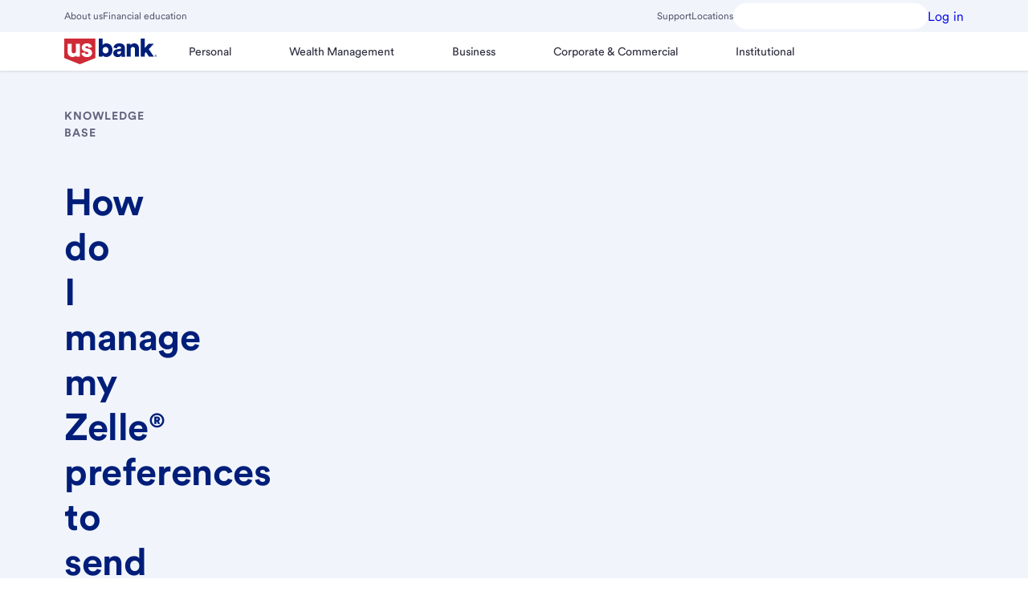

--- FILE ---
content_type: text/html;charset=utf-8
request_url: https://www.usbank.com/customer-service/knowledge-base/KB0069319.html
body_size: 18361
content:

  <!DOCTYPE HTML>
  <html lang="en">
      <head>
    <meta charset="UTF-8"/>
    <title>How do I manage my Zelle® preferences to send and receive money?</title>
	
    
    
    
    <meta name="template" content="customer-service-template"/>
    <meta name="viewport" content="width=device-width, initial-scale=1"/>
    


<script type='text/javascript'> 
 	window.reportingData = {
            currentPage: "usb:information:customer service:knowledge base",
            siteSection: "information",
            subSiteSection: "customer service knowledge base",
            sitePlatform: "dotcom",
            transactionStatus: "",
            formName:"",
            products: "",
            siteTool: "",
            language :"en-us",
            pageType :"non selling"
        };
</script>
    


    <script src='https://tags.tiqcdn.com/utag/usbank/dotcom-v3/prod/utag.sync.js'></script><script type='text/javascript'>var utag_data = {}; (function(a,b,c,d){ a='https://tags.tiqcdn.com/utag/usbank/dotcom-v3/prod/utag.js';b=document;c='script';d=b.createElement(c);d.src=a;d.type='text/java'+c;d.async=true; a=b.getElementsByTagName(c)[0];a.parentNode.insertBefore(d,a); })();</script>


    

    
<meta name="viewport" content="width=device-width, initial-scale=1"/>




    
<link rel="stylesheet" href="/etc.clientlibs/usbank/clientlibs/clientlib-base/styles/consumer.min.34318685f5aefabe8f6370d5c51c740d.css" type="text/css">





    




<meta name="google-site-verification" content="FTii3aydodUK1r_bDnWtiku4Yz--lqFfq-HFP9itmpU"/>


<meta property="og:title" content="How do I manage my Zelle® preferences to send and receive money?"/>



<meta property="og:type" content='article'/>



<meta property="og:url" content="https://www.usbank.com/customer-service/knowledge-base/KB0069319.html"/>



<meta property='og:locale' content='en_US'/>


<meta property="sinequaURL" content="https://www.usbank.com/customer-service/knowledge-base/KB0069319.html"/>




    


<meta property="og:updated_time" content="2025-04-17T19:44:13.876Z"/>





<meta name="twitter:title" content="How do I manage my Zelle® preferences to send and receive money?"/>









<meta property="twitter:url" content="https://www.usbank.com/customer-service/knowledge-base/KB0069319.html"/>


<link rel="alternate" hreflang="en" href="https://www.usbank.com/customer-service/knowledge-base/KB0069319.html"/>
<link rel="alternate" hreflang="en-us" href="https://www.usbank.com/customer-service/knowledge-base/KB0069319.html"/>





    <meta property="article:modified_time" content="2025-04-17T19:44:13.876Z"/>




    



    



















<!-- This is Search Configurations -->







 



















 
    
    

    <!-- /*Section for Robots starts*/ -->
    


<meta name="ROBOTS" content="NOINDEX"/>

<meta name="ROBOTS" content="NOFOLLOW"/>


    <!-- /*Section for Robots ends*/ -->
    
    
    
    

    

    
    
    

    
    
</head>
      <body class="shield-content page basicpage" data-requestcode="03" id="page-e152cc98a6">
          
          
              <!--sly data-sly-use.page="com.adobe.cq.wcm.core.components.models.Page"-->

    <div class="skiptocontent-box hidden-xs hidden-sm">
        <!-- sr-only-focusable -->
        <a id="skipToMainContent" href="#bodyContent" class="sr-only skipToContent">Skip to main content</a>
    </div>
    
    <div class="bodyContent container-fluid" id="bodyContent">
    <!--sly data-sly-test="false"> <sly data-sly-test="true"><auth-login-rwc tabindex="-1" redirect="true"></auth-login-rwc></sly></sly-->
          <div class="grid-boundary">
            <div class="root responsivegrid">


<div class="aem-Grid aem-Grid--12 aem-Grid--default--12 ">
    
    <div class="responsivegrid bodyContent aem-GridColumn aem-GridColumn--default--12">


<div class="aem-Grid aem-Grid--12 aem-Grid--default--12 ">
    
    
    
</div>
</div>
<div data-compv="Global" data-compn="Experience Fragment" class="experiencefragment mobile-app-nav-hide aem-GridColumn aem-GridColumn--default--12" data-libv="latest" data-libn="AEM">
<div id="experiencefragment-24e543fe1f" class="cmp-experiencefragment cmp-experiencefragment--header"><!--Override core component html to remove a clientlib call-->
<div class="xf-content-height">
    


<div class="aem-Grid aem-Grid--12 aem-Grid--default--12 ">
    
    <div data-compv="Global" data-compn="Navigation: Primary and Utility" class="globalNavigation aem-GridColumn aem-GridColumn--default--12" data-libv="latest" data-libn="AEM">
<header class="global-navigation primary component-top">

    <div id="topbar-vale" class="menu-vale w-full" data-smartAssistantStatus="true" data-usbSite="true" data-smartAssistantRwcStatus="true" data-saRwcMicroAppStatus="false" data-searchQueryCapture="true"></div>
    
    <smart-assistant></smart-assistant>
    

    

<section class="section-container topbar-background background-secondary  ">
    <div class="component-offset-12">
        <div class="nav-utility-bar top-bar c-4-sm c-8-md c-12-lg w-full">
            <div class="nav-mobile-bar mobile flex-row-space-between is-flex-sm is-hidden-lg ph-16 ph-32-md pv-0 nowrap w-full  ">
                <button type="button" class="menu-button background-primary flex-align-v-center mr-48 ml-n8" data-ariaControls="gobal-navigation-menubar" aria-expanded="false" aria-haspopup="true" aria-label="Main Menu" data-position="toggle" id="navigation-menu-button">
                    <svg aria-hidden="true" class="menu-icon icon-hamburger h-32 w-32 m-auto" color="currentColor" fill="currentColor" focusable="false" height="32" title="Menu Icon" version="1.1" viewBox="0 0 32 32" width="32" x="0" xmlns="http://www.w3.org/2000/svg" xmlns:xlink="http://www.w3.org/1999/xlink" y="0">
                        <rect class="box" height="32" width="32" x="0" y="0" opacity="0"></rect>
                        <g class="lines">
                            <rect class="line line-1" height="3" width="30" x="1" y="4"></rect>
                            <rect class="line line-2" height="3" width="30" x="1" y="14.5"></rect>
                            <rect class="line line-3" height="3" width="30" x="1" y="25"></rect>
                        </g>
                    </svg>
                </button>

                <a class="homepage logo  new-logo-personal flex-align-v-center mh-auto mv-0" data-position="logo" href="/index.html" target="_self">
                    <img alt="U.S. Bank" class="logo nav-logo h-full mh-auto of-contain op-cc p-8 w-full" decoding="async" fetchpriority="high" loading="eager" src="/etc.clientlibs/ecm-global/clientlibs/clientlib-resources/resources/images/svg/logo-personal.svg"/>
                </a>

                
                

                
                    <a id="onlinebankingURL" class="basic loginButton link flex-align-v-center ml-40 ml-0-md p-8" href="https://onlinebanking.usbank.com/auth/login/" data-tuxlogin="https://onlinebanking.usbank.com/auth/login/?channel=mobileweb" target="_self" data-analytics-click="global navigation:log in" role="button">

                        <span class="label">Log in</span>

                        <svg class="close-login" xmlns="http://www.w3.org/2000/svg" data-name="Outline" viewBox="0 0 20 20">
                            <path d="M14 7l-3 3 3 3-1 1-3-3-3 3-1-1 3-3-3-3 1-1 3 3 3-3zm5.22 3A9.25 9.25 0 1 1 10 .75 9.26 9.26 0 0 1 19.25 10zm-1.5 0A7.75 7.75 0 1 0 10 17.75 7.76 7.76 0 0 0 17.75 10z"></path>
                        </svg>
                    </a>
                

            </div>
            <div class="nav-desktop-bar desktop flex-row-space-between h-40 is-hidden-sm is-flex-lg mv-4 mv-0-lg nowrap w-full">
                <div class="left flex-align-v-center-lg gh-24 w-auto" role="navigation" aria-label="topbar left navbar utility link">
                    
                        
                            <a class="link utility" href="/about-us-bank.html" target="_self" data-analytics-click="global navigation:about us">About us</a>
                        
                            <a class="link utility" href="/financialiq.html" target="_self" data-analytics-click="global navigation:financial education">Financial education</a>
                        
                    
                </div>
                <div class="right flex-align-v-center-lg gh-24 w-auto" role="navigation" aria-label="topbar right navbar utility link">
                    
                    
                        <a class="link utility" href="/customer-service.html" target="_self" data-analytics-click="global navigation:support">Support</a>
                    
                        <a class="link utility" href="https://www.usbank.com/locations/search/" target="_self" data-analytics-click="global navigation:locations">Locations</a>
                    
                    

                    
                    
                        
                        
                            <button type="button" class="globalSmartAssistantBtn background-primary flex-align-v-center g-8 h-32 ph-4 pv-0" id="smartAssistantLarge" aria-label="U.S. Bank Smart Assistant" aria-haspopup="true"></button>
                        
                    


                    
                        <div class="login-buttons body">

                            
                            <a aria-label="Log in" class="button small loud" href="https://onlinebanking.usbank.com/auth/login/" target="_self" data-analytics-click="global navigation:log in" role="button">
                                <span class="label">Log in</span>
                            </a>
                        </div>
                    
                </div>
            </div>
          </div>
    </div>
</section>
    <section class="section-container background-primary primary-navigation">
        <div class="component-offset-12">

            

            <svg xmlns="http://www.w3.org/2000/svg" xmlns:xlink="http://www.w3.org/1999/xlink" version="1.1" focusable="false" pointer-events="none" display="none">
	<symbol id="globalnav_Locations" width="100%" height="100%" viewBox="0 0 32 32" enable-background="new 0 0 32 32">
		<path d="M16 1A11 11 0 0 0 5 12c0 5.81 9.8 18.1 10.22 18.62a1 1 0 0 0 1.56 0C17.2 30.1 27 17.81 27 12A11 11 0 0 0 16 1zm0 27.38c-3.09-4-9-12.5-9-16.38a9 9 0 0 1 18 0c0 3.88-5.91 12.36-9 16.38zM16 7a5 5 0 1 0 5 5 5 5 0 0 0-5-5zm0 8a3 3 0 1 1 3-3 3 3 0 0 1-3 3z"></path>
	</symbol>
	<symbol id="globalnav_Support" width="100%" height="100%" viewBox="0 0 32 32" enable-background="new 0 0 32 32">
		<path d="M29 16a4 4 0 0 0-3-3.86V11a10.06 10.06 0 0 0-3.16-7.3 9.94 9.94 0 0 0-7.5-2.7A10.18 10.18 0 0 0 6 11.31v.82A4 4 0 0 0 7 20h1v-8.69A8.18 8.18 0 0 1 15.47 3 8 8 0 0 1 24 11v10a6 6 0 0 1-5.2 5.94 3 3 0 1 0 0 2A8 8 0 0 0 26 21v-1.14A4 4 0 0 0 29 16zM6 17.73a2 2 0 0 1 0-3.46zM16 29a1 1 0 1 1 1-1 1 1 0 0 1-1 1zm10-11.28v-3.44a2 2 0 0 1 0 3.44z"></path>
	</symbol>
	<symbol id="globalnav_FinancialIQ" width="100%" height="100%" viewBox="0 0 32 32" enable-background="new 0 0 32 32">
		<path d="M14 17.12c0 .46.44.64 2.14.89 1.54.22 3.86.56 3.86 2.87a2.88 2.88 0 0 1-2.88 2.87H17V25h-2v-1.25h-.12A2.88 2.88 0 0 1 12 20.88h2a.87.87 0 0 0 .88.87h2.24a.87.87 0 0 0 .88-.87c0-.46-.44-.64-2.14-.89-1.54-.22-3.86-.56-3.86-2.87a2.88 2.88 0 0 1 2.88-2.87H15V13h2v1.25h.12A2.88 2.88 0 0 1 20 17.12h-2a.87.87 0 0 0-.88-.87h-2.24a.87.87 0 0 0-.88.87zm14.15 6.44A12.6 12.6 0 0 1 17 31h-2a12.6 12.6 0 0 1-11.15-7.44 10.55 10.55 0 0 1 1.87-11.21l5.6-6.47-2-3.38a1 1 0 0 1 0-1 1 1 0 0 1 .86-.5h11.59a1 1 0 0 1 .86.5 1 1 0 0 1 0 1l-1.95 3.38 5.6 6.47a10.55 10.55 0 0 1 1.87 11.21zM12 3l1.16 2h5.76L20 3zm12.77 10.66L19 7h-6l-5.77 6.66a8.62 8.62 0 0 0-1.54 9.13A10.64 10.64 0 0 0 15.11 29a13.22 13.22 0 0 0 1.78 0 10.64 10.64 0 0 0 9.42-6.18 8.62 8.62 0 0 0-1.54-9.16z"></path>
	</symbol>
	<symbol id="globalnav_AboutUs" width="100%" height="100%" viewBox="0 0 32 32" enable-background="new 0 0 32 32">
		<path d="M11.5 15.5A4.5 4.5 0 1 0 16 11a4.51 4.51 0 0 0-4.5 4.5zM16 13a2.5 2.5 0 1 1-2.5 2.5A2.5 2.5 0 0 1 16 13zm7-2a4.5 4.5 0 1 0-4.5-4.5A4.51 4.51 0 0 0 23 11zm0-7a2.5 2.5 0 1 1-2.5 2.5A2.5 2.5 0 0 1 23 4zM9 11a4.5 4.5 0 1 0-4.5-4.5A4.51 4.51 0 0 0 9 11zm0-7a2.5 2.5 0 1 1-2.5 2.5A2.5 2.5 0 0 1 9 4zm14 25h-2a5 5 0 0 0-10 0H9a7 7 0 0 1 14 0zM9 15a5 5 0 0 0-5 5H2a7 7 0 0 1 7-7zm21 5h-2a5 5 0 0 0-5-5v-2a7 7 0 0 1 7 7z"></path>
	</symbol>
	<symbol id="globalnav_elan_ContactUs" width="100%" height="100%" viewBox="0 0 40 40" enable-background="new 0 0 40 40">
		<g fill="none" fill-rule="evenodd" stroke="#000" stroke-linejoin="round" stroke-width="3.3" transform="translate(5.05575 9.588821)">
			<path d="m29.7272799 3.597686.00122 16.7110625h-29.7271723l-.0006638-16.7110625 14.86425 9.9525892z"/>
			<path d="m0 3.95129594.00122003 13.07144446 9.75977997-6.5364445 5.10325 3.4175892 5.10175-3.4175892 9.7618361 6.5364445v3.6396181h-29.7271723z"/>
			<path d="m.000664 0h29.727172v20.647845h-29.727172z"/>
		</g>			
	</symbol>
</svg>

            
                <nav class="navigation row flex-align-v-center" id="global-navigation-menubar" aria-label="Main">

                    

                    
                        
                    

                    
                    <ul class="menu-list menu-primary c-4-sm c-8-md c-12-lg flex-align-v-center m-0 p-0" role="menubar">
                        <li class="menu-vale w-full" id="nav-vale" role="none" aria-expanded="false"></li>
                        <li class="menu-item primary desktop flex-align-v-center h-auto w-full w-auto-lg contains-logo" role="none">
                            
                            <a class="homepage logo keycell menu-link new-logo-personal h-full ml-n8 mr-8 mv-0 p-8 w-auto" rel="home" href="/index.html" target="_self" role="menuitem">
                                <img class="logo nav-logo-mobile logo-personal h-full of-contain op-cc w-full w-auto-lg" src="/etc.clientlibs/ecm-global/clientlibs/clientlib-resources/resources/images/svg/logo-personal.svg" alt="U.S. Bank" decoding="async" fetchpriority="high" loading="eager" itemprop="logo"/>
                            </a>
                        </li>

                        
                            <li class="menu-item mobile h-auto is-hidden-lg w-full" role="none">
                                
                                
                                
                                    
                                    
                                        <button class="globalSmartAssistantBtn background-primary flex-align-v-center g-8 p-4 ml-24 mt-16" id="smartAssistantSmall" role="menuitem" aria-label="U.S. Bank Smart Assistant" data-position="search"></button>
                                    
                                
                            </li>
                            <li class="mobile separator is-hidden-lg" role="none"></li>
                        

                        

                        
                            
                                <li class="menu-direct-link mobile is-hidden-lg w-full w-auto-lg" role="none">
                                    <a class="link utility flex-align-v-center gh-8 p-16 pl-24" role="menuitem" href="https://www.usbank.com/locations/search/" data-analytics-click="global navigation:locations">
                                        <svg class="toplevel-icon h-20 w-20" xmlns:xlink="http://www.w3.org/1999/xlink" width="20" height="20" focusable="false" aria-hidden="true">
                                            <use href="#globalnav_Locations" xlink:href="#globalnav_Locations"></use>
                                        </svg>
                                        <span class="label">
                                            Locations
                                        </span>
                                    </a>
                                </li>
                            
                                <li class="menu-direct-link mobile is-hidden-lg w-full w-auto-lg" role="none">
                                    <a class="link utility flex-align-v-center gh-8 p-16 pl-24" role="menuitem" href="/customer-service.html" data-analytics-click="global navigation:support">
                                        <svg class="toplevel-icon h-20 w-20" xmlns:xlink="http://www.w3.org/1999/xlink" width="20" height="20" focusable="false" aria-hidden="true">
                                            <use href="#globalnav_Support" xlink:href="#globalnav_Support"></use>
                                        </svg>
                                        <span class="label">
                                            Support
                                        </span>
                                    </a>
                                </li>
                            
                                <li class="menu-direct-link mobile is-hidden-lg w-full w-auto-lg" role="none">
                                    <a class="link utility flex-align-v-center gh-8 p-16 pl-24" role="menuitem" href="/financialiq.html" data-analytics-click="global navigation:financial education">
                                        <svg class="toplevel-icon h-20 w-20" xmlns:xlink="http://www.w3.org/1999/xlink" width="20" height="20" focusable="false" aria-hidden="true">
                                            <use href="#globalnav_FinancialIQ" xlink:href="#globalnav_FinancialIQ"></use>
                                        </svg>
                                        <span class="label">
                                            Financial Education
                                        </span>
                                    </a>
                                </li>
                            
                                <li class="menu-direct-link mobile is-hidden-lg w-full w-auto-lg" role="none">
                                    <a class="link utility flex-align-v-center gh-8 p-16 pl-24" role="menuitem" href="/about-us-bank.html" data-analytics-click="global navigation:about us">
                                        <svg class="toplevel-icon h-20 w-20" xmlns:xlink="http://www.w3.org/1999/xlink" width="20" height="20" focusable="false" aria-hidden="true">
                                            <use href="#globalnav_AboutUs" xlink:href="#globalnav_AboutUs"></use>
                                        </svg>
                                        <span class="label">
                                            About us
                                        </span>
                                    </a>
                                </li>
                            
                            <li class="separator mobile is-hidden-lg" role="none"></li>
                        

                        
                        
                            <li class="menu-item primary flex-align-v-center w-full w-auto-lg" role="none">
                                
                                
                                    <button class="menu-link icon assignable pl-24 pr-48 ph-16-lg pv-16 w-full" role="menuitem" aria-expanded="false">
                                        <span class="text">Personal</span>
                                    </button>
                                

                                
                                
                                    <ul class="menu-list menu-secondary flex-align-v-center int-full m-0 p-0" role="menu" hidden>
                                        <li class="menu-item secondary is-hidden-lg h-auto w-full" role="none">
                                            <button type="button" class="menu-return icon assignable pl-40 pr-64 pv-16 w-full" role="menuitem">
                                                Return to Main Menu
                                            </button>
                                        </li>
                                        <li class="menu-title is-hidden-lg h-auto w-full" role="none">
                                            <h3 class="m-0 p-16 pl-24" role="separator"> Personal
                                            </h3>
                                        </li>
                                        
                                            <li class="menu-item secondary child h-auto w-full" role="none">
                                                
                                                
                                                    <button type="button" class="menu-link icon assignable ph-48 ph-16-lg pv-16 w-full" role="menuitem" aria-expanded="false" data-analytics-click="global navigation:bank accounts">
                                                        Bank accounts
                                                    </button>
                                                
                                                
                                                    <ul class="menu-list menu-tertiary flex-align-v-center m-0 p-0" role="menu" hidden>
                                                        <li class="menu-item tertiary h-auto is-hidden-lg w-full" role="none">
                                                            <button type="button" class="menu-return icon assignable pl-40 pr-64 pv-16 w-full" role="menuitem">
                                                                Return to
                                                                Bank accounts
                                                            </button>
                                                        </li>
                                                        <li class="menu-title is-hidden-lg h-auto w-full" role="none">
                                                            <h3 class="m-0 p-16 pl-24" role="separator">
                                                                Bank accounts</h3>
                                                        </li>
                                                        
                                                        
                                                            <li class="menu-item tertiary h-auto w-full" role="none">
                                                                <a class="menu-link tertiary p-16 ph-24 ph-16-lg w-full" href="/bank-accounts/checking-accounts/bank-smartly-checking.html" role="menuitem" data-analytics-click="global navigation:bank smartly® checking account">Bank Smartly® Checking account</a>
                                                            </li>
                                                        
                                                            <li class="menu-item tertiary h-auto w-full" role="none">
                                                                <a class="menu-link tertiary p-16 ph-24 ph-16-lg w-full" href="/bank-accounts/checking-accounts/checkless-checking.html" role="menuitem" data-analytics-click="global navigation:safe debit account">Safe Debit account</a>
                                                            </li>
                                                        
                                                            <li class="menu-item tertiary h-auto w-full" role="none">
                                                                <a class="menu-link tertiary p-16 ph-24 ph-16-lg w-full" href="/bank-accounts/savings-accounts.html" role="menuitem" data-analytics-click="global navigation:savings accounts">Savings accounts</a>
                                                            </li>
                                                        
                                                            <li class="menu-item tertiary h-auto w-full" role="none">
                                                                <a class="menu-link tertiary p-16 ph-24 ph-16-lg w-full" href="/bank-accounts/savings-accounts/elite-money-market.html" role="menuitem" data-analytics-click="global navigation:money market accounts">Money market accounts</a>
                                                            </li>
                                                        
                                                            <li class="menu-item tertiary h-auto w-full" role="none">
                                                                <a class="menu-link tertiary p-16 ph-24 ph-16-lg w-full" href="/bank-accounts/savings-accounts/certificate-of-deposit.html?productCode=CDA" role="menuitem" data-analytics-click="global navigation:cds">CDs</a>
                                                            </li>
                                                        
                                                            <li class="menu-item tertiary h-auto w-full" role="none">
                                                                <a class="menu-link tertiary p-16 ph-24 ph-16-lg w-full" href="/bank-accounts/checking-accounts/debit-cards.html" role="menuitem" data-analytics-click="global navigation:debit cards">Debit Cards</a>
                                                            </li>
                                                        
                                                            <li class="menu-item tertiary h-auto w-full" role="none">
                                                                <a class="menu-link tertiary p-16 ph-24 ph-16-lg w-full" href="/prepaid-visa-gift-card.html" role="menuitem" data-analytics-click="global navigation:visa gift cards">Visa gift cards</a>
                                                            </li>
                                                        
                                                            <li class="menu-item tertiary h-auto w-full" role="none">
                                                                <a class="menu-link tertiary p-16 ph-24 ph-16-lg w-full" href="/online-mobile-banking.html" role="menuitem" data-analytics-click="global navigation:mobile &amp; online features">Mobile &amp; online features</a>
                                                            </li>
                                                        
                                                            <li class="menu-item tertiary h-auto w-full" role="none">
                                                                <a class="menu-link tertiary p-16 ph-24 ph-16-lg w-full" href="/bank-accounts/checking-accounts.html" role="menuitem" data-analytics-click="global navigation:explore checking accounts">Explore checking accounts</a>
                                                            </li>
                                                        
                                                            <li class="menu-item tertiary h-auto w-full" role="none">
                                                                <a class="menu-link tertiary p-16 ph-24 ph-16-lg w-full" href="/bank-accounts.html" role="menuitem" data-analytics-click="global navigation:explore bank accounts">Explore bank accounts</a>
                                                            </li>
                                                        
                                                    </ul>
                                                
                                            </li>
                                        
                                            <li class="menu-item secondary child h-auto w-full" role="none">
                                                
                                                
                                                    <button type="button" class="menu-link icon assignable ph-48 ph-16-lg pv-16 w-full" role="menuitem" aria-expanded="false" data-analytics-click="global navigation:credit cards">
                                                        Credit cards
                                                    </button>
                                                
                                                
                                                    <ul class="menu-list menu-tertiary flex-align-v-center m-0 p-0" role="menu" hidden>
                                                        <li class="menu-item tertiary h-auto is-hidden-lg w-full" role="none">
                                                            <button type="button" class="menu-return icon assignable pl-40 pr-64 pv-16 w-full" role="menuitem">
                                                                Return to
                                                                Credit cards
                                                            </button>
                                                        </li>
                                                        <li class="menu-title is-hidden-lg h-auto w-full" role="none">
                                                            <h3 class="m-0 p-16 pl-24" role="separator">
                                                                Credit cards</h3>
                                                        </li>
                                                        
                                                        
                                                            <li class="menu-item tertiary h-auto w-full" role="none">
                                                                <a class="menu-link tertiary p-16 ph-24 ph-16-lg w-full" href="/credit-cards.html" role="menuitem" data-analytics-click="global navigation:view all credit cards">View all credit cards</a>
                                                            </li>
                                                        
                                                            <li class="menu-item tertiary h-auto w-full" role="none">
                                                                <a class="menu-link tertiary p-16 ph-24 ph-16-lg w-full" href="/credit-cards/credit-card-insider.html" role="menuitem" data-analytics-click="global navigation:credit card insights">Credit Card Insights</a>
                                                            </li>
                                                        
                                                            <li class="menu-item tertiary h-auto w-full" role="none">
                                                                <a class="menu-link tertiary p-16 ph-24 ph-16-lg w-full" href="/credit-cards.html#cashback" role="menuitem" data-analytics-click="global navigation:cash back credit cards">Cash Back Credit Cards</a>
                                                            </li>
                                                        
                                                            <li class="menu-item tertiary h-auto w-full" role="none">
                                                                <a class="menu-link tertiary p-16 ph-24 ph-16-lg w-full" href="/credit-cards.html#points" role="menuitem" data-analytics-click="global navigation:rewards credit cards">Rewards Credit Cards</a>
                                                            </li>
                                                        
                                                            <li class="menu-item tertiary h-auto w-full" role="none">
                                                                <a class="menu-link tertiary p-16 ph-24 ph-16-lg w-full" href="/credit-cards.html#lowintrorate" role="menuitem" data-analytics-click="global navigation:low intro apr credit cards">Low Intro APR Credit Cards</a>
                                                            </li>
                                                        
                                                            <li class="menu-item tertiary h-auto w-full" role="none">
                                                                <a class="menu-link tertiary p-16 ph-24 ph-16-lg w-full" href="/credit-cards.html#travel" role="menuitem" data-analytics-click="global navigation:travel credit cards">Travel Credit Cards</a>
                                                            </li>
                                                        
                                                            <li class="menu-item tertiary h-auto w-full" role="none">
                                                                <a class="menu-link tertiary p-16 ph-24 ph-16-lg w-full" href="/credit-cards.html#noannualfee" role="menuitem" data-analytics-click="global navigation:no annual fee credit cards">No Annual Fee Credit Cards</a>
                                                            </li>
                                                        
                                                            <li class="menu-item tertiary h-auto w-full" role="none">
                                                                <a class="menu-link tertiary p-16 ph-24 ph-16-lg w-full" href="/credit-cards.html#flexible-financing" role="menuitem" data-analytics-click="global navigation:flexible payment credit cards">Flexible Payment Credit Cards</a>
                                                            </li>
                                                        
                                                            <li class="menu-item tertiary h-auto w-full" role="none">
                                                                <a class="menu-link tertiary p-16 ph-24 ph-16-lg w-full" href="/credit-cards.html#buildcredit" role="menuitem" data-analytics-click="global navigation:credit building credit cards">Credit Building Credit Cards</a>
                                                            </li>
                                                        
                                                            <li class="menu-item tertiary h-auto w-full" role="none">
                                                                <a class="menu-link tertiary p-16 ph-24 ph-16-lg w-full" href="/business-banking/business-credit-cards.html" role="menuitem" data-analytics-click="global navigation:small business credit cards">Small Business Credit Cards</a>
                                                            </li>
                                                        
                                                            <li class="menu-item tertiary h-auto w-full" role="none">
                                                                <a class="menu-link tertiary p-16 ph-24 ph-16-lg w-full" href="/credit-cards/buy-now-pay-later-extendpay.html" role="menuitem" data-analytics-click="global navigation:extendpay plan">ExtendPay Plan</a>
                                                            </li>
                                                        
                                                            <li class="menu-item tertiary h-auto w-full" role="none">
                                                                <a class="menu-link tertiary p-16 ph-24 ph-16-lg w-full" href="/credit-cards/extend-pay-loan.html" role="menuitem" data-analytics-click="global navigation:extendpay loan">ExtendPay Loan</a>
                                                            </li>
                                                        
                                                    </ul>
                                                
                                            </li>
                                        
                                            <li class="menu-item secondary child h-auto w-full" role="none">
                                                
                                                
                                                    <button type="button" class="menu-link icon assignable ph-48 ph-16-lg pv-16 w-full" role="menuitem" aria-expanded="false" data-analytics-click="global navigation:investing and retirement">
                                                        Investing and retirement
                                                    </button>
                                                
                                                
                                                    <ul class="menu-list menu-tertiary flex-align-v-center m-0 p-0" role="menu" hidden>
                                                        <li class="menu-item tertiary h-auto is-hidden-lg w-full" role="none">
                                                            <button type="button" class="menu-return icon assignable pl-40 pr-64 pv-16 w-full" role="menuitem">
                                                                Return to
                                                                Investing and retirement
                                                            </button>
                                                        </li>
                                                        <li class="menu-title is-hidden-lg h-auto w-full" role="none">
                                                            <h3 class="m-0 p-16 pl-24" role="separator">
                                                                Investing and retirement</h3>
                                                        </li>
                                                        
                                                        
                                                            <li class="menu-item tertiary h-auto w-full" role="none">
                                                                <a class="menu-link tertiary p-16 ph-24 ph-16-lg w-full" href="/investing/online-investing.html" role="menuitem" data-analytics-click="global navigation:online investing">Online investing</a>
                                                            </li>
                                                        
                                                            <li class="menu-item tertiary h-auto w-full" role="none">
                                                                <a class="menu-link tertiary p-16 ph-24 ph-16-lg w-full" href="/investing/investment-management.html" role="menuitem" data-analytics-click="global navigation:investment management">Investment management</a>
                                                            </li>
                                                        
                                                            <li class="menu-item tertiary h-auto w-full" role="none">
                                                                <a class="menu-link tertiary p-16 ph-24 ph-16-lg w-full" href="/retirement-planning.html" role="menuitem" data-analytics-click="global navigation:retirement planning">Retirement planning</a>
                                                            </li>
                                                        
                                                            <li class="menu-item tertiary h-auto w-full" role="none">
                                                                <a class="menu-link tertiary p-16 ph-24 ph-16-lg w-full" href="/retirement-planning/open-an-ira/what-is-an-ira.html" role="menuitem" data-analytics-click="global navigation:iras &amp; 401(k) rollovers">IRAs &amp; 401(k) rollovers</a>
                                                            </li>
                                                        
                                                            <li class="menu-item tertiary h-auto w-full" role="none">
                                                                <a class="menu-link tertiary p-16 ph-24 ph-16-lg w-full" href="/investing/financial-goals.html" role="menuitem" data-analytics-click="global navigation:financial goals">Financial goals</a>
                                                            </li>
                                                        
                                                            <li class="menu-item tertiary h-auto w-full" role="none">
                                                                <a class="menu-link tertiary p-16 ph-24 ph-16-lg w-full" href="/wealth-management/wealth-management-services.html" role="menuitem" data-analytics-click="global navigation:explore all services">Explore all services</a>
                                                            </li>
                                                        
                                                    </ul>
                                                
                                            </li>
                                        
                                            <li class="menu-item secondary child h-auto w-full" role="none">
                                                
                                                
                                                    <button type="button" class="menu-link icon assignable ph-48 ph-16-lg pv-16 w-full" role="menuitem" aria-expanded="false" data-analytics-click="global navigation:personal loans &amp; lines">
                                                        Personal loans &amp; lines
                                                    </button>
                                                
                                                
                                                    <ul class="menu-list menu-tertiary flex-align-v-center m-0 p-0" role="menu" hidden>
                                                        <li class="menu-item tertiary h-auto is-hidden-lg w-full" role="none">
                                                            <button type="button" class="menu-return icon assignable pl-40 pr-64 pv-16 w-full" role="menuitem">
                                                                Return to
                                                                Personal loans &amp; lines
                                                            </button>
                                                        </li>
                                                        <li class="menu-title is-hidden-lg h-auto w-full" role="none">
                                                            <h3 class="m-0 p-16 pl-24" role="separator">
                                                                Personal loans &amp; lines</h3>
                                                        </li>
                                                        
                                                        
                                                            <li class="menu-item tertiary h-auto w-full" role="none">
                                                                <a class="menu-link tertiary p-16 ph-24 ph-16-lg w-full" href="/loans-credit-lines/personal-loans-and-lines-of-credit.html" role="menuitem" data-analytics-click="global navigation:loans &amp; credit lines">Loans &amp; credit lines</a>
                                                            </li>
                                                        
                                                            <li class="menu-item tertiary h-auto w-full" role="none">
                                                                <a class="menu-link tertiary p-16 ph-24 ph-16-lg w-full" href="/loans-credit-lines/personal-loans-and-lines-of-credit/personal-loan-calculator.html" role="menuitem" data-analytics-click="global navigation:personal loan calculator">Personal loan calculator</a>
                                                            </li>
                                                        
                                                            <li class="menu-item tertiary h-auto w-full" role="none">
                                                                <a class="menu-link tertiary p-16 ph-24 ph-16-lg w-full" href="/loans-credit-lines/debt-consolidation.html" role="menuitem" data-analytics-click="global navigation:debt consolidation">Debt consolidation</a>
                                                            </li>
                                                        
                                                            <li class="menu-item tertiary h-auto w-full" role="none">
                                                                <a class="menu-link tertiary p-16 ph-24 ph-16-lg w-full" href="/loans-credit-lines/debt-consolidation/debt-consolidation-loan-calculator.html" role="menuitem" data-analytics-click="global navigation:debt consolidation calculator">Debt consolidation calculator</a>
                                                            </li>
                                                        
                                                            <li class="menu-item tertiary h-auto w-full" role="none">
                                                                <a class="menu-link tertiary p-16 ph-24 ph-16-lg w-full" href="/loans-credit-lines/emergency-home-repair-loans.html" role="menuitem" data-analytics-click="global navigation:home repair financing">Home repair financing</a>
                                                            </li>
                                                        
                                                    </ul>
                                                
                                            </li>
                                        
                                            <li class="menu-item secondary child h-auto w-full" role="none">
                                                
                                                
                                                    <button type="button" class="menu-link icon assignable ph-48 ph-16-lg pv-16 w-full" role="menuitem" aria-expanded="false" data-analytics-click="global navigation:home loans">
                                                        Home loans
                                                    </button>
                                                
                                                
                                                    <ul class="menu-list menu-tertiary flex-align-v-center m-0 p-0" role="menu" hidden>
                                                        <li class="menu-item tertiary h-auto is-hidden-lg w-full" role="none">
                                                            <button type="button" class="menu-return icon assignable pl-40 pr-64 pv-16 w-full" role="menuitem">
                                                                Return to
                                                                Home loans
                                                            </button>
                                                        </li>
                                                        <li class="menu-title is-hidden-lg h-auto w-full" role="none">
                                                            <h3 class="m-0 p-16 pl-24" role="separator">
                                                                Home loans</h3>
                                                        </li>
                                                        
                                                        
                                                            <li class="menu-item tertiary h-auto w-full" role="none">
                                                                <a class="menu-link tertiary p-16 ph-24 ph-16-lg w-full" href="/home-loans/mortgage.html" role="menuitem" data-analytics-click="global navigation:mortgages">Mortgages</a>
                                                            </li>
                                                        
                                                            <li class="menu-item tertiary h-auto w-full" role="none">
                                                                <a class="menu-link tertiary p-16 ph-24 ph-16-lg w-full" href="/home-loans/mortgage/mortgage-rates.html" role="menuitem" data-analytics-click="global navigation:today&#39;s mortgage rates">Today&#39;s mortgage rates</a>
                                                            </li>
                                                        
                                                            <li class="menu-item tertiary h-auto w-full" role="none">
                                                                <a class="menu-link tertiary p-16 ph-24 ph-16-lg w-full" href="/home-loans/refinance.html" role="menuitem" data-analytics-click="global navigation:refinancing">Refinancing</a>
                                                            </li>
                                                        
                                                            <li class="menu-item tertiary h-auto w-full" role="none">
                                                                <a class="menu-link tertiary p-16 ph-24 ph-16-lg w-full" href="/home-loans/mortgage/mortgage-calculators.html" role="menuitem" data-analytics-click="global navigation:mortgage calculators">Mortgage calculators</a>
                                                            </li>
                                                        
                                                            <li class="menu-item tertiary h-auto w-full" role="none">
                                                                <a class="menu-link tertiary p-16 ph-24 ph-16-lg w-full" href="/home-loans/home-equity.html" role="menuitem" data-analytics-click="global navigation:home equity">Home equity</a>
                                                            </li>
                                                        
                                                            <li class="menu-item tertiary h-auto w-full" role="none">
                                                                <a class="menu-link tertiary p-16 ph-24 ph-16-lg w-full" href="/home-loans/mortgage/first-time-home-buyers.html" role="menuitem" data-analytics-click="global navigation:first-time home buyers">First-time home buyers</a>
                                                            </li>
                                                        
                                                            <li class="menu-item tertiary h-auto w-full" role="none">
                                                                <a class="menu-link tertiary p-16 ph-24 ph-16-lg w-full" href="/home-loans/home-improvement.html" role="menuitem" data-analytics-click="global navigation:home improvement loans">Home improvement loans</a>
                                                            </li>
                                                        
                                                            <li class="menu-item tertiary h-auto w-full" role="none">
                                                                <a class="menu-link tertiary p-16 ph-24 ph-16-lg w-full" href="/home-loans/mortgage/mortgage-account-management.html" role="menuitem" data-analytics-click="global navigation:manage my mortgage">Manage my mortgage</a>
                                                            </li>
                                                        
                                                            <li class="menu-item tertiary h-auto w-full" role="none">
                                                                <a class="menu-link tertiary p-16 ph-24 ph-16-lg w-full" href="/home-loans/mortgage/mortgage-assistance.html" role="menuitem" data-analytics-click="global navigation:mortgage help and repayment">Mortgage help and repayment</a>
                                                            </li>
                                                        
                                                    </ul>
                                                
                                            </li>
                                        
                                            <li class="menu-item secondary child h-auto w-full" role="none">
                                                
                                                
                                                    <button type="button" class="menu-link icon assignable ph-48 ph-16-lg pv-16 w-full" role="menuitem" aria-expanded="false" data-analytics-click="global navigation:vehicle loans">
                                                        Vehicle loans
                                                    </button>
                                                
                                                
                                                    <ul class="menu-list menu-tertiary flex-align-v-center m-0 p-0" role="menu" hidden>
                                                        <li class="menu-item tertiary h-auto is-hidden-lg w-full" role="none">
                                                            <button type="button" class="menu-return icon assignable pl-40 pr-64 pv-16 w-full" role="menuitem">
                                                                Return to
                                                                Vehicle loans
                                                            </button>
                                                        </li>
                                                        <li class="menu-title is-hidden-lg h-auto w-full" role="none">
                                                            <h3 class="m-0 p-16 pl-24" role="separator">
                                                                Vehicle loans</h3>
                                                        </li>
                                                        
                                                        
                                                            <li class="menu-item tertiary h-auto w-full" role="none">
                                                                <a class="menu-link tertiary p-16 ph-24 ph-16-lg w-full" href="/vehicle-loans/auto-loans.html" role="menuitem" data-analytics-click="global navigation:auto loans">Auto loans</a>
                                                            </li>
                                                        
                                                            <li class="menu-item tertiary h-auto w-full" role="none">
                                                                <a class="menu-link tertiary p-16 ph-24 ph-16-lg w-full" href="/vehicle-loans/auto-loans/payment-calculator.html" role="menuitem" data-analytics-click="global navigation:auto loan calculator">Auto loan calculator</a>
                                                            </li>
                                                        
                                                            <li class="menu-item tertiary h-auto w-full" role="none">
                                                                <a class="menu-link tertiary p-16 ph-24 ph-16-lg w-full" href="/vehicle-loans/rv-loans.html" role="menuitem" data-analytics-click="global navigation:rv loans">RV loans</a>
                                                            </li>
                                                        
                                                            <li class="menu-item tertiary h-auto w-full" role="none">
                                                                <a class="menu-link tertiary p-16 ph-24 ph-16-lg w-full" href="/vehicle-loans/boat-loans.html" role="menuitem" data-analytics-click="global navigation:boat loans">Boat loans</a>
                                                            </li>
                                                        
                                                            <li class="menu-item tertiary h-auto w-full" role="none">
                                                                <a class="menu-link tertiary p-16 ph-24 ph-16-lg w-full" href="/vehicle-loans/auto-loans/auto-leasing.html" role="menuitem" data-analytics-click="global navigation:lease servicing">Lease servicing</a>
                                                            </li>
                                                        
                                                            <li class="menu-item tertiary h-auto w-full" role="none">
                                                                <a class="menu-link tertiary p-16 ph-24 ph-16-lg w-full" href="/vehicle-loans/auto-loans/dealer-finance.html" role="menuitem" data-analytics-click="global navigation:dealer finance">Dealer finance</a>
                                                            </li>
                                                        
                                                            <li class="menu-item tertiary h-auto w-full" role="none">
                                                                <a class="menu-link tertiary p-16 ph-24 ph-16-lg w-full" href="/vehicle-loans/vehicle-manager.html" role="menuitem" data-analytics-click="global navigation:vehicle manager">Vehicle Manager</a>
                                                            </li>
                                                        
                                                    </ul>
                                                
                                            </li>
                                        
                                            <li class="menu-item secondary child h-auto w-full" role="none">
                                                
                                                
                                                    <button type="button" class="menu-link icon assignable ph-48 ph-16-lg pv-16 w-full" role="menuitem" aria-expanded="false" data-analytics-click="global navigation:mobile and online">
                                                        Mobile and online
                                                    </button>
                                                
                                                
                                                    <ul class="menu-list menu-tertiary flex-align-v-center m-0 p-0" role="menu" hidden>
                                                        <li class="menu-item tertiary h-auto is-hidden-lg w-full" role="none">
                                                            <button type="button" class="menu-return icon assignable pl-40 pr-64 pv-16 w-full" role="menuitem">
                                                                Return to
                                                                Mobile and online
                                                            </button>
                                                        </li>
                                                        <li class="menu-title is-hidden-lg h-auto w-full" role="none">
                                                            <h3 class="m-0 p-16 pl-24" role="separator">
                                                                Mobile and online</h3>
                                                        </li>
                                                        
                                                        
                                                            <li class="menu-item tertiary h-auto w-full" role="none">
                                                                <a class="menu-link tertiary p-16 ph-24 ph-16-lg w-full" href="/online-mobile-banking.html" role="menuitem" data-analytics-click="global navigation:mobile &amp; online features">Mobile &amp; online features</a>
                                                            </li>
                                                        
                                                            <li class="menu-item tertiary h-auto w-full" role="none">
                                                                <a class="menu-link tertiary p-16 ph-24 ph-16-lg w-full" href="/online-mobile-banking/mobile-banking.html" role="menuitem" data-analytics-click="global navigation:u.s. bank mobile app">U.S. Bank Mobile App</a>
                                                            </li>
                                                        
                                                            <li class="menu-item tertiary h-auto w-full" role="none">
                                                                <a class="menu-link tertiary p-16 ph-24 ph-16-lg w-full" href="https://www.usbank.com/online-mobile-banking/spending-tracker.html" role="menuitem" data-analytics-click="global navigation:personal spending tracker">Personal spending tracker</a>
                                                            </li>
                                                        
                                                            <li class="menu-item tertiary h-auto w-full" role="none">
                                                                <a class="menu-link tertiary p-16 ph-24 ph-16-lg w-full" href="https://www.usbank.com/online-mobile-banking/savings-goal-tracker.html" role="menuitem" data-analytics-click="global navigation:savings goal tracker">Savings goal tracker</a>
                                                            </li>
                                                        
                                                    </ul>
                                                
                                            </li>
                                        
                                    </ul>
                                
                            </li>
                        
                            <li class="menu-item primary flex-align-v-center w-full w-auto-lg" role="none">
                                
                                
                                    <button class="menu-link icon assignable pl-24 pr-48 ph-16-lg pv-16 w-full" role="menuitem" aria-expanded="false">
                                        <span class="text">Wealth Management</span>
                                    </button>
                                

                                
                                
                                    <ul class="menu-list menu-secondary flex-align-v-center int-full m-0 p-0" role="menu" hidden>
                                        <li class="menu-item secondary is-hidden-lg h-auto w-full" role="none">
                                            <button type="button" class="menu-return icon assignable pl-40 pr-64 pv-16 w-full" role="menuitem">
                                                Return to Main Menu
                                            </button>
                                        </li>
                                        <li class="menu-title is-hidden-lg h-auto w-full" role="none">
                                            <h3 class="m-0 p-16 pl-24" role="separator"> Wealth Management
                                            </h3>
                                        </li>
                                        
                                            <li class="menu-item secondary child h-auto w-full" role="none">
                                                
                                                
                                                    <button type="button" class="menu-link icon assignable ph-48 ph-16-lg pv-16 w-full" role="menuitem" aria-expanded="false" data-analytics-click="global navigation:explore wealth management">
                                                        Explore Wealth Management
                                                    </button>
                                                
                                                
                                                    <ul class="menu-list menu-tertiary flex-align-v-center m-0 p-0" role="menu" hidden>
                                                        <li class="menu-item tertiary h-auto is-hidden-lg w-full" role="none">
                                                            <button type="button" class="menu-return icon assignable pl-40 pr-64 pv-16 w-full" role="menuitem">
                                                                Return to
                                                                Explore Wealth Management
                                                            </button>
                                                        </li>
                                                        <li class="menu-title is-hidden-lg h-auto w-full" role="none">
                                                            <h3 class="m-0 p-16 pl-24" role="separator">
                                                                Explore Wealth Management</h3>
                                                        </li>
                                                        
                                                        
                                                            <li class="menu-item tertiary h-auto w-full" role="none">
                                                                <a class="menu-link tertiary p-16 ph-24 ph-16-lg w-full" href="/wealth-management.html" role="menuitem" data-analytics-click="global navigation:explore wealth management">Explore Wealth Management</a>
                                                            </li>
                                                        
                                                    </ul>
                                                
                                            </li>
                                        
                                            <li class="menu-item secondary child h-auto w-full" role="none">
                                                
                                                
                                                    <button type="button" class="menu-link icon assignable ph-48 ph-16-lg pv-16 w-full" role="menuitem" aria-expanded="false" data-analytics-click="global navigation:our services">
                                                        Our services
                                                    </button>
                                                
                                                
                                                    <ul class="menu-list menu-tertiary flex-align-v-center m-0 p-0" role="menu" hidden>
                                                        <li class="menu-item tertiary h-auto is-hidden-lg w-full" role="none">
                                                            <button type="button" class="menu-return icon assignable pl-40 pr-64 pv-16 w-full" role="menuitem">
                                                                Return to
                                                                Our services
                                                            </button>
                                                        </li>
                                                        <li class="menu-title is-hidden-lg h-auto w-full" role="none">
                                                            <h3 class="m-0 p-16 pl-24" role="separator">
                                                                Our services</h3>
                                                        </li>
                                                        
                                                        
                                                            <li class="menu-item tertiary h-auto w-full" role="none">
                                                                <a class="menu-link tertiary p-16 ph-24 ph-16-lg w-full" href="/wealth-management/wealth-management-services.html" role="menuitem" data-analytics-click="global navigation:explore our services">Explore our services</a>
                                                            </li>
                                                        
                                                            <li class="menu-item tertiary h-auto w-full" role="none">
                                                                <a class="menu-link tertiary p-16 ph-24 ph-16-lg w-full" href="/investing/investment-management.html" role="menuitem" data-analytics-click="global navigation:investment management">Investment management</a>
                                                            </li>
                                                        
                                                            <li class="menu-item tertiary h-auto w-full" role="none">
                                                                <a class="menu-link tertiary p-16 ph-24 ph-16-lg w-full" href="/wealth-management/wealth-planning.html" role="menuitem" data-analytics-click="global navigation:wealth planning">Wealth planning</a>
                                                            </li>
                                                        
                                                            <li class="menu-item tertiary h-auto w-full" role="none">
                                                                <a class="menu-link tertiary p-16 ph-24 ph-16-lg w-full" href="/wealth-management/trusts-and-estates.html" role="menuitem" data-analytics-click="global navigation:trusts &amp; estates">Trusts &amp; estates</a>
                                                            </li>
                                                        
                                                            <li class="menu-item tertiary h-auto w-full" role="none">
                                                                <a class="menu-link tertiary p-16 ph-24 ph-16-lg w-full" href="/wealth-management/personal-banking.html" role="menuitem" data-analytics-click="global navigation:banking">Banking</a>
                                                            </li>
                                                        
                                                            <li class="menu-item tertiary h-auto w-full" role="none">
                                                                <a class="menu-link tertiary p-16 ph-24 ph-16-lg w-full" href="/wealth-management/insurance-protection.html" role="menuitem" data-analytics-click="global navigation:insurance">Insurance</a>
                                                            </li>
                                                        
                                                            <li class="menu-item tertiary h-auto w-full" role="none">
                                                                <a class="menu-link tertiary p-16 ph-24 ph-16-lg w-full" href="/wealth-management/charitable-giving.html" role="menuitem" data-analytics-click="global navigation:charitable giving">Charitable giving</a>
                                                            </li>
                                                        
                                                    </ul>
                                                
                                            </li>
                                        
                                            <li class="menu-item secondary child h-auto w-full" role="none">
                                                
                                                
                                                    <button type="button" class="menu-link icon assignable ph-48 ph-16-lg pv-16 w-full" role="menuitem" aria-expanded="false" data-analytics-click="global navigation:investing">
                                                        Investing
                                                    </button>
                                                
                                                
                                                    <ul class="menu-list menu-tertiary flex-align-v-center m-0 p-0" role="menu" hidden>
                                                        <li class="menu-item tertiary h-auto is-hidden-lg w-full" role="none">
                                                            <button type="button" class="menu-return icon assignable pl-40 pr-64 pv-16 w-full" role="menuitem">
                                                                Return to
                                                                Investing
                                                            </button>
                                                        </li>
                                                        <li class="menu-title is-hidden-lg h-auto w-full" role="none">
                                                            <h3 class="m-0 p-16 pl-24" role="separator">
                                                                Investing</h3>
                                                        </li>
                                                        
                                                        
                                                            <li class="menu-item tertiary h-auto w-full" role="none">
                                                                <a class="menu-link tertiary p-16 ph-24 ph-16-lg w-full" href="/investing.html" role="menuitem" data-analytics-click="global navigation:explore all investing options">Explore all investing options</a>
                                                            </li>
                                                        
                                                            <li class="menu-item tertiary h-auto w-full" role="none">
                                                                <a class="menu-link tertiary p-16 ph-24 ph-16-lg w-full" href="/investing/investment-management.html" role="menuitem" data-analytics-click="global navigation:investment management">Investment management</a>
                                                            </li>
                                                        
                                                            <li class="menu-item tertiary h-auto w-full" role="none">
                                                                <a class="menu-link tertiary p-16 ph-24 ph-16-lg w-full" href="/retirement-planning/open-an-ira.html" role="menuitem" data-analytics-click="global navigation:ira">IRA</a>
                                                            </li>
                                                        
                                                            <li class="menu-item tertiary h-auto w-full" role="none">
                                                                <a class="menu-link tertiary p-16 ph-24 ph-16-lg w-full" href="/investing/online-investing.html" role="menuitem" data-analytics-click="global navigation:online investing">Online investing</a>
                                                            </li>
                                                        
                                                    </ul>
                                                
                                            </li>
                                        
                                            <li class="menu-item secondary child h-auto w-full" role="none">
                                                
                                                
                                                    <button type="button" class="menu-link icon assignable ph-48 ph-16-lg pv-16 w-full" role="menuitem" aria-expanded="false" data-analytics-click="global navigation:your goals">
                                                        Your goals
                                                    </button>
                                                
                                                
                                                    <ul class="menu-list menu-tertiary flex-align-v-center m-0 p-0" role="menu" hidden>
                                                        <li class="menu-item tertiary h-auto is-hidden-lg w-full" role="none">
                                                            <button type="button" class="menu-return icon assignable pl-40 pr-64 pv-16 w-full" role="menuitem">
                                                                Return to
                                                                Your goals
                                                            </button>
                                                        </li>
                                                        <li class="menu-title is-hidden-lg h-auto w-full" role="none">
                                                            <h3 class="m-0 p-16 pl-24" role="separator">
                                                                Your goals</h3>
                                                        </li>
                                                        
                                                        
                                                            <li class="menu-item tertiary h-auto w-full" role="none">
                                                                <a class="menu-link tertiary p-16 ph-24 ph-16-lg w-full" href="/investing/financial-goals.html" role="menuitem" data-analytics-click="global navigation:explore all financial goals">Explore all financial goals</a>
                                                            </li>
                                                        
                                                            <li class="menu-item tertiary h-auto w-full" role="none">
                                                                <a class="menu-link tertiary p-16 ph-24 ph-16-lg w-full" href="/retirement-planning.html" role="menuitem" data-analytics-click="global navigation:plan for retirement">Plan for retirement</a>
                                                            </li>
                                                        
                                                            <li class="menu-item tertiary h-auto w-full" role="none">
                                                                <a class="menu-link tertiary p-16 ph-24 ph-16-lg w-full" href="/investing/financial-goals/529-plans.html" role="menuitem" data-analytics-click="global navigation:fund an education">Fund an education</a>
                                                            </li>
                                                        
                                                            <li class="menu-item tertiary h-auto w-full" role="none">
                                                                <a class="menu-link tertiary p-16 ph-24 ph-16-lg w-full" href="/investing/financial-goals/life-events.html" role="menuitem" data-analytics-click="global navigation:pay for a major life event or purchase">Pay for a major life event or purchase</a>
                                                            </li>
                                                        
                                                            <li class="menu-item tertiary h-auto w-full" role="none">
                                                                <a class="menu-link tertiary p-16 ph-24 ph-16-lg w-full" href="/wealth-management/trusts-and-estates/legacy-wealth-management.html" role="menuitem" data-analytics-click="global navigation:leave a legacy">Leave a legacy</a>
                                                            </li>
                                                        
                                                    </ul>
                                                
                                            </li>
                                        
                                            <li class="menu-item secondary child h-auto w-full" role="none">
                                                
                                                
                                                    <button type="button" class="menu-link icon assignable ph-48 ph-16-lg pv-16 w-full" role="menuitem" aria-expanded="false" data-analytics-click="global navigation:advisors &amp; wealth teams">
                                                        Advisors &amp; wealth teams
                                                    </button>
                                                
                                                
                                                    <ul class="menu-list menu-tertiary flex-align-v-center m-0 p-0" role="menu" hidden>
                                                        <li class="menu-item tertiary h-auto is-hidden-lg w-full" role="none">
                                                            <button type="button" class="menu-return icon assignable pl-40 pr-64 pv-16 w-full" role="menuitem">
                                                                Return to
                                                                Advisors &amp; wealth teams
                                                            </button>
                                                        </li>
                                                        <li class="menu-title is-hidden-lg h-auto w-full" role="none">
                                                            <h3 class="m-0 p-16 pl-24" role="separator">
                                                                Advisors &amp; wealth teams</h3>
                                                        </li>
                                                        
                                                        
                                                            <li class="menu-item tertiary h-auto w-full" role="none">
                                                                <a class="menu-link tertiary p-16 ph-24 ph-16-lg w-full" href="/wealth-management/wealth-advisors-and-teams.html" role="menuitem" data-analytics-click="global navigation:explore our personalized guidance">Explore our personalized guidance</a>
                                                            </li>
                                                        
                                                            <li class="menu-item tertiary h-auto w-full" role="none">
                                                                <a class="menu-link tertiary p-16 ph-24 ph-16-lg w-full" href="https://www.usbank.com/wealth-management/find-an-advisor/" role="menuitem" data-analytics-click="global navigation:find a financial advisor or wealth specialist">Find a financial advisor or wealth specialist</a>
                                                            </li>
                                                        
                                                    </ul>
                                                
                                            </li>
                                        
                                            <li class="menu-item secondary child h-auto w-full" role="none">
                                                
                                                
                                                    <button type="button" class="menu-link icon assignable ph-48 ph-16-lg pv-16 w-full" role="menuitem" aria-expanded="false" data-analytics-click="global navigation:private wealth management">
                                                        Private Wealth Management
                                                    </button>
                                                
                                                
                                                    <ul class="menu-list menu-tertiary flex-align-v-center m-0 p-0" role="menu" hidden>
                                                        <li class="menu-item tertiary h-auto is-hidden-lg w-full" role="none">
                                                            <button type="button" class="menu-return icon assignable pl-40 pr-64 pv-16 w-full" role="menuitem">
                                                                Return to
                                                                Private Wealth Management
                                                            </button>
                                                        </li>
                                                        <li class="menu-title is-hidden-lg h-auto w-full" role="none">
                                                            <h3 class="m-0 p-16 pl-24" role="separator">
                                                                Private Wealth Management</h3>
                                                        </li>
                                                        
                                                        
                                                            <li class="menu-item tertiary h-auto w-full" role="none">
                                                                <a class="menu-link tertiary p-16 ph-24 ph-16-lg w-full" href="/wealth-management/private-wealth-management.html" role="menuitem" data-analytics-click="global navigation:explore private wealth management">Explore Private Wealth Management</a>
                                                            </li>
                                                        
                                                            <li class="menu-item tertiary h-auto w-full" role="none">
                                                                <a class="menu-link tertiary p-16 ph-24 ph-16-lg w-full" href="/wealth-management/private-wealth-management/defining-private-wealth-management.html" role="menuitem" data-analytics-click="global navigation:our approach">Our approach</a>
                                                            </li>
                                                        
                                                            <li class="menu-item tertiary h-auto w-full" role="none">
                                                                <a class="menu-link tertiary p-16 ph-24 ph-16-lg w-full" href="/wealth-management/private-wealth-management/leadership.html" role="menuitem" data-analytics-click="global navigation:leadership team">Leadership team</a>
                                                            </li>
                                                        
                                                            <li class="menu-item tertiary h-auto w-full" role="none">
                                                                <a class="menu-link tertiary p-16 ph-24 ph-16-lg w-full" href="/wealth-management/private-wealth-management/strategic-financial-planning.html" role="menuitem" data-analytics-click="global navigation:client groups &amp; featured professions">Client groups &amp; featured professions</a>
                                                            </li>
                                                        
                                                            <li class="menu-item tertiary h-auto w-full" role="none">
                                                                <a class="menu-link tertiary p-16 ph-24 ph-16-lg w-full" href="https://www.usbank.com/wealth-management/find-an-advisor/" role="menuitem" data-analytics-click="global navigation:find a financial advisor or wealth specialist">Find a financial advisor or wealth specialist</a>
                                                            </li>
                                                        
                                                            <li class="menu-item tertiary h-auto w-full" role="none">
                                                                <a class="menu-link tertiary p-16 ph-24 ph-16-lg w-full" href="https://www.usbank.com/wealth-management/private-wealth-management/near-me/" role="menuitem" data-analytics-click="global navigation:find an office">Find an office</a>
                                                            </li>
                                                        
                                                            <li class="menu-item tertiary h-auto w-full" role="none">
                                                                <a class="menu-link tertiary p-16 ph-24 ph-16-lg w-full" href="/wealth-management/financial-perspectives.html" role="menuitem" data-analytics-click="global navigation:financial perspectives">Financial perspectives</a>
                                                            </li>
                                                        
                                                    </ul>
                                                
                                            </li>
                                        
                                            <li class="menu-item secondary child h-auto w-full" role="none">
                                                
                                                
                                                    <button type="button" class="menu-link icon assignable ph-48 ph-16-lg pv-16 w-full" role="menuitem" aria-expanded="false" data-analytics-click="global navigation:ascent private capital management®">
                                                        Ascent Private Capital Management®
                                                    </button>
                                                
                                                
                                                    <ul class="menu-list menu-tertiary flex-align-v-center m-0 p-0" role="menu" hidden>
                                                        <li class="menu-item tertiary h-auto is-hidden-lg w-full" role="none">
                                                            <button type="button" class="menu-return icon assignable pl-40 pr-64 pv-16 w-full" role="menuitem">
                                                                Return to
                                                                Ascent Private Capital Management®
                                                            </button>
                                                        </li>
                                                        <li class="menu-title is-hidden-lg h-auto w-full" role="none">
                                                            <h3 class="m-0 p-16 pl-24" role="separator">
                                                                Ascent Private Capital Management®</h3>
                                                        </li>
                                                        
                                                        
                                                            <li class="menu-item tertiary h-auto w-full" role="none">
                                                                <a class="menu-link tertiary p-16 ph-24 ph-16-lg w-full" href="/wealth-management/ascent.html" role="menuitem" data-analytics-click="global navigation:explore ascent">Explore Ascent</a>
                                                            </li>
                                                        
                                                            <li class="menu-item tertiary h-auto w-full" role="none">
                                                                <a class="menu-link tertiary p-16 ph-24 ph-16-lg w-full" href="/wealth-management/ascent/leadership.html" role="menuitem" data-analytics-click="global navigation:leadership team">Leadership team</a>
                                                            </li>
                                                        
                                                            <li class="menu-item tertiary h-auto w-full" role="none">
                                                                <a class="menu-link tertiary p-16 ph-24 ph-16-lg w-full" href="/wealth-management/ascent/private-capital-management.html" role="menuitem" data-analytics-click="global navigation:ascent services">Ascent services</a>
                                                            </li>
                                                        
                                                            <li class="menu-item tertiary h-auto w-full" role="none">
                                                                <a class="menu-link tertiary p-16 ph-24 ph-16-lg w-full" href="/wealth-management/ascent/private-capital-management/family-office-services.html" role="menuitem" data-analytics-click="global navigation:family office services">Family office services</a>
                                                            </li>
                                                        
                                                            <li class="menu-item tertiary h-auto w-full" role="none">
                                                                <a class="menu-link tertiary p-16 ph-24 ph-16-lg w-full" href="/wealth-management/ascent/ascent-partners-clients.html" role="menuitem" data-analytics-click="global navigation:clients &amp; partners">Clients &amp; partners</a>
                                                            </li>
                                                        
                                                            <li class="menu-item tertiary h-auto w-full" role="none">
                                                                <a class="menu-link tertiary p-16 ph-24 ph-16-lg w-full" href="/wealth-management/ascent/family-offices.html" role="menuitem" data-analytics-click="global navigation:regional teams &amp; offices">Regional teams &amp; offices</a>
                                                            </li>
                                                        
                                                            <li class="menu-item tertiary h-auto w-full" role="none">
                                                                <a class="menu-link tertiary p-16 ph-24 ph-16-lg w-full" href="/wealth-management/financial-perspectives.html" role="menuitem" data-analytics-click="global navigation:financial perspectives">Financial perspectives</a>
                                                            </li>
                                                        
                                                    </ul>
                                                
                                            </li>
                                        
                                            <li class="menu-item secondary child h-auto w-full" role="none">
                                                
                                                
                                                    <button type="button" class="menu-link icon assignable ph-48 ph-16-lg pv-16 w-full" role="menuitem" aria-expanded="false" data-analytics-click="global navigation:financial perspectives">
                                                        Financial perspectives
                                                    </button>
                                                
                                                
                                                    <ul class="menu-list menu-tertiary flex-align-v-center m-0 p-0" role="menu" hidden>
                                                        <li class="menu-item tertiary h-auto is-hidden-lg w-full" role="none">
                                                            <button type="button" class="menu-return icon assignable pl-40 pr-64 pv-16 w-full" role="menuitem">
                                                                Return to
                                                                Financial perspectives
                                                            </button>
                                                        </li>
                                                        <li class="menu-title is-hidden-lg h-auto w-full" role="none">
                                                            <h3 class="m-0 p-16 pl-24" role="separator">
                                                                Financial perspectives</h3>
                                                        </li>
                                                        
                                                        
                                                            <li class="menu-item tertiary h-auto w-full" role="none">
                                                                <a class="menu-link tertiary p-16 ph-24 ph-16-lg w-full" href="/wealth-management/financial-perspectives.html" role="menuitem" data-analytics-click="global navigation:explore financial perspectives">Explore financial perspectives</a>
                                                            </li>
                                                        
                                                            <li class="menu-item tertiary h-auto w-full" role="none">
                                                                <a class="menu-link tertiary p-16 ph-24 ph-16-lg w-full" href="/investing/financial-perspectives/market-news.html" role="menuitem" data-analytics-click="global navigation:market news">Market news</a>
                                                            </li>
                                                        
                                                            <li class="menu-item tertiary h-auto w-full" role="none">
                                                                <a class="menu-link tertiary p-16 ph-24 ph-16-lg w-full" href="/investing/financial-perspectives/investing-insights.html" role="menuitem" data-analytics-click="global navigation:investing insights">Investing insights</a>
                                                            </li>
                                                        
                                                            <li class="menu-item tertiary h-auto w-full" role="none">
                                                                <a class="menu-link tertiary p-16 ph-24 ph-16-lg w-full" href="/wealth-management/financial-perspectives/financial-planning.html" role="menuitem" data-analytics-click="global navigation:financial planning ">Financial planning </a>
                                                            </li>
                                                        
                                                            <li class="menu-item tertiary h-auto w-full" role="none">
                                                                <a class="menu-link tertiary p-16 ph-24 ph-16-lg w-full" href="/retirement-planning/financial-perspectives.html" role="menuitem" data-analytics-click="global navigation:retirement planning">Retirement planning</a>
                                                            </li>
                                                        
                                                            <li class="menu-item tertiary h-auto w-full" role="none">
                                                                <a class="menu-link tertiary p-16 ph-24 ph-16-lg w-full" href="/wealth-management/financial-perspectives/trust-and-estate-planning.html" role="menuitem" data-analytics-click="global navigation:trust &amp; estate planning">Trust &amp; estate planning</a>
                                                            </li>
                                                        
                                                    </ul>
                                                
                                            </li>
                                        
                                    </ul>
                                
                            </li>
                        
                            <li class="menu-item primary flex-align-v-center w-full w-auto-lg" role="none">
                                
                                
                                    <button class="menu-link icon assignable pl-24 pr-48 ph-16-lg pv-16 w-full" role="menuitem" aria-expanded="false">
                                        <span class="text">Business</span>
                                    </button>
                                

                                
                                
                                    <ul class="menu-list menu-secondary flex-align-v-center int-full m-0 p-0" role="menu" hidden>
                                        <li class="menu-item secondary is-hidden-lg h-auto w-full" role="none">
                                            <button type="button" class="menu-return icon assignable pl-40 pr-64 pv-16 w-full" role="menuitem">
                                                Return to Main Menu
                                            </button>
                                        </li>
                                        <li class="menu-title is-hidden-lg h-auto w-full" role="none">
                                            <h3 class="m-0 p-16 pl-24" role="separator"> Business
                                            </h3>
                                        </li>
                                        
                                            <li class="menu-item secondary child h-auto w-full" role="none">
                                                
                                                
                                                    <button type="button" class="menu-link icon assignable ph-48 ph-16-lg pv-16 w-full" role="menuitem" aria-expanded="false" data-analytics-click="global navigation:explore business banking">
                                                        Explore business banking
                                                    </button>
                                                
                                                
                                                    <ul class="menu-list menu-tertiary flex-align-v-center m-0 p-0" role="menu" hidden>
                                                        <li class="menu-item tertiary h-auto is-hidden-lg w-full" role="none">
                                                            <button type="button" class="menu-return icon assignable pl-40 pr-64 pv-16 w-full" role="menuitem">
                                                                Return to
                                                                Explore business banking
                                                            </button>
                                                        </li>
                                                        <li class="menu-title is-hidden-lg h-auto w-full" role="none">
                                                            <h3 class="m-0 p-16 pl-24" role="separator">
                                                                Explore business banking</h3>
                                                        </li>
                                                        
                                                        
                                                            <li class="menu-item tertiary h-auto w-full" role="none">
                                                                <a class="menu-link tertiary p-16 ph-24 ph-16-lg w-full" href="/business-banking.html" role="menuitem" data-analytics-click="global navigation:explore business banking">Explore business banking</a>
                                                            </li>
                                                        
                                                    </ul>
                                                
                                            </li>
                                        
                                            <li class="menu-item secondary child h-auto w-full" role="none">
                                                
                                                
                                                    <button type="button" class="menu-link icon assignable ph-48 ph-16-lg pv-16 w-full" role="menuitem" aria-expanded="false" data-analytics-click="global navigation:business bank accounts">
                                                        Business bank accounts
                                                    </button>
                                                
                                                
                                                    <ul class="menu-list menu-tertiary flex-align-v-center m-0 p-0" role="menu" hidden>
                                                        <li class="menu-item tertiary h-auto is-hidden-lg w-full" role="none">
                                                            <button type="button" class="menu-return icon assignable pl-40 pr-64 pv-16 w-full" role="menuitem">
                                                                Return to
                                                                Business bank accounts
                                                            </button>
                                                        </li>
                                                        <li class="menu-title is-hidden-lg h-auto w-full" role="none">
                                                            <h3 class="m-0 p-16 pl-24" role="separator">
                                                                Business bank accounts</h3>
                                                        </li>
                                                        
                                                        
                                                            <li class="menu-item tertiary h-auto w-full" role="none">
                                                                <a class="menu-link tertiary p-16 ph-24 ph-16-lg w-full" href="/business-banking/banking-products/business-bank-accounts.html" role="menuitem" data-analytics-click="global navigation:explore all business bank accounts">Explore all business bank accounts</a>
                                                            </li>
                                                        
                                                            <li class="menu-item tertiary h-auto w-full" role="none">
                                                                <a class="menu-link tertiary p-16 ph-24 ph-16-lg w-full" href="/business-banking/banking-products/business-bank-accounts/business-checking-account.html" role="menuitem" data-analytics-click="global navigation:business checking accounts">Business checking accounts</a>
                                                            </li>
                                                        
                                                            <li class="menu-item tertiary h-auto w-full" role="none">
                                                                <a class="menu-link tertiary p-16 ph-24 ph-16-lg w-full" href="/business-banking/banking-products/business-bank-accounts/business-savings-account.html" role="menuitem" data-analytics-click="global navigation:business savings accounts">Business savings accounts</a>
                                                            </li>
                                                        
                                                            <li class="menu-item tertiary h-auto w-full" role="none">
                                                                <a class="menu-link tertiary p-16 ph-24 ph-16-lg w-full" href="/business-banking/banking-products/business-bank-accounts/business-money-market-account.html" role="menuitem" data-analytics-click="global navigation:business money market accounts">Business money market accounts</a>
                                                            </li>
                                                        
                                                            <li class="menu-item tertiary h-auto w-full" role="none">
                                                                <a class="menu-link tertiary p-16 ph-24 ph-16-lg w-full" href="/business-banking/banking-products/business-bank-accounts/business-cds.html" role="menuitem" data-analytics-click="global navigation:business cds">Business CDs</a>
                                                            </li>
                                                        
                                                    </ul>
                                                
                                            </li>
                                        
                                            <li class="menu-item secondary child h-auto w-full" role="none">
                                                
                                                
                                                    <button type="button" class="menu-link icon assignable ph-48 ph-16-lg pv-16 w-full" role="menuitem" aria-expanded="false" data-analytics-click="global navigation:business credit cards">
                                                        Business credit cards
                                                    </button>
                                                
                                                
                                                    <ul class="menu-list menu-tertiary flex-align-v-center m-0 p-0" role="menu" hidden>
                                                        <li class="menu-item tertiary h-auto is-hidden-lg w-full" role="none">
                                                            <button type="button" class="menu-return icon assignable pl-40 pr-64 pv-16 w-full" role="menuitem">
                                                                Return to
                                                                Business credit cards
                                                            </button>
                                                        </li>
                                                        <li class="menu-title is-hidden-lg h-auto w-full" role="none">
                                                            <h3 class="m-0 p-16 pl-24" role="separator">
                                                                Business credit cards</h3>
                                                        </li>
                                                        
                                                        
                                                            <li class="menu-item tertiary h-auto w-full" role="none">
                                                                <a class="menu-link tertiary p-16 ph-24 ph-16-lg w-full" href="/business-banking/business-credit-cards.html" role="menuitem" data-analytics-click="global navigation:explore all business credit cards">Explore all business credit cards</a>
                                                            </li>
                                                        
                                                            <li class="menu-item tertiary h-auto w-full" role="none">
                                                                <a class="menu-link tertiary p-16 ph-24 ph-16-lg w-full" href="/business-banking/business-credit-cards/business-triple-cash-back-credit-card.html" role="menuitem" data-analytics-click="global navigation:triple cash rewards visa® business card">Triple Cash Rewards Visa® Business Card</a>
                                                            </li>
                                                        
                                                            <li class="menu-item tertiary h-auto w-full" role="none">
                                                                <a class="menu-link tertiary p-16 ph-24 ph-16-lg w-full" href="/business-banking/business-credit-cards/business-platinum-credit-card.html" role="menuitem" data-analytics-click="global navigation:business platinum card">Business Platinum Card</a>
                                                            </li>
                                                        
                                                            <li class="menu-item tertiary h-auto w-full" role="none">
                                                                <a class="menu-link tertiary p-16 ph-24 ph-16-lg w-full" href="/business-banking/business-credit-cards/business-altitude-connect-credit-card.html" role="menuitem" data-analytics-click="global navigation:business altitude® connect visa signature® card">Business Altitude® Connect Visa Signature® Card</a>
                                                            </li>
                                                        
                                                            <li class="menu-item tertiary h-auto w-full" role="none">
                                                                <a class="menu-link tertiary p-16 ph-24 ph-16-lg w-full" href="/business-banking/business-credit-cards/business-altitude-power-credit-card.html" role="menuitem" data-analytics-click="global navigation:business altitude® power visa signature® card">Business Altitude® Power Visa Signature® Card</a>
                                                            </li>
                                                        
                                                            <li class="menu-item tertiary h-auto w-full" role="none">
                                                                <a class="menu-link tertiary p-16 ph-24 ph-16-lg w-full" href="/business-banking/business-credit-cards/business-leverage-rewards-credit-card.html" role="menuitem" data-analytics-click="global navigation:business leverage® visa signature® card">Business Leverage® Visa Signature® Card</a>
                                                            </li>
                                                        
                                                            <li class="menu-item tertiary h-auto w-full" role="none">
                                                                <a class="menu-link tertiary p-16 ph-24 ph-16-lg w-full" href="/business-banking/business-credit-cards/spend-management.html" role="menuitem" data-analytics-click="global navigation:spend management">Spend Management</a>
                                                            </li>
                                                        
                                                            <li class="menu-item tertiary h-auto w-full" role="none">
                                                                <a class="menu-link tertiary p-16 ph-24 ph-16-lg w-full" href="/credit-cards/buy-now-pay-later-extendpay.html" role="menuitem" data-analytics-click="global navigation:pay over time">Pay over time</a>
                                                            </li>
                                                        
                                                    </ul>
                                                
                                            </li>
                                        
                                            <li class="menu-item secondary child h-auto w-full" role="none">
                                                
                                                
                                                    <button type="button" class="menu-link icon assignable ph-48 ph-16-lg pv-16 w-full" role="menuitem" aria-expanded="false" data-analytics-click="global navigation:business lending">
                                                        Business lending
                                                    </button>
                                                
                                                
                                                    <ul class="menu-list menu-tertiary flex-align-v-center m-0 p-0" role="menu" hidden>
                                                        <li class="menu-item tertiary h-auto is-hidden-lg w-full" role="none">
                                                            <button type="button" class="menu-return icon assignable pl-40 pr-64 pv-16 w-full" role="menuitem">
                                                                Return to
                                                                Business lending
                                                            </button>
                                                        </li>
                                                        <li class="menu-title is-hidden-lg h-auto w-full" role="none">
                                                            <h3 class="m-0 p-16 pl-24" role="separator">
                                                                Business lending</h3>
                                                        </li>
                                                        
                                                        
                                                            <li class="menu-item tertiary h-auto w-full" role="none">
                                                                <a class="menu-link tertiary p-16 ph-24 ph-16-lg w-full" href="/business-banking/banking-products/business-lending.html" role="menuitem" data-analytics-click="global navigation:explore all business lending">Explore all business lending</a>
                                                            </li>
                                                        
                                                            <li class="menu-item tertiary h-auto w-full" role="none">
                                                                <a class="menu-link tertiary p-16 ph-24 ph-16-lg w-full" href="/business-banking/banking-products/business-lending/business-loans.html" role="menuitem" data-analytics-click="global navigation:business loans">Business loans</a>
                                                            </li>
                                                        
                                                            <li class="menu-item tertiary h-auto w-full" role="none">
                                                                <a class="menu-link tertiary p-16 ph-24 ph-16-lg w-full" href="/business-banking/banking-products/business-lending/business-lines-of-credit.html" role="menuitem" data-analytics-click="global navigation:business lines of credit">Business lines of credit</a>
                                                            </li>
                                                        
                                                            <li class="menu-item tertiary h-auto w-full" role="none">
                                                                <a class="menu-link tertiary p-16 ph-24 ph-16-lg w-full" href="/business-banking/banking-products/business-lending/financing-larger-businesses.html" role="menuitem" data-analytics-click="global navigation:funding over $250k">Funding over $250k</a>
                                                            </li>
                                                        
                                                            <li class="menu-item tertiary h-auto w-full" role="none">
                                                                <a class="menu-link tertiary p-16 ph-24 ph-16-lg w-full" href="/business-banking/banking-products/business-lending/financing-smaller-businesses.html" role="menuitem" data-analytics-click="global navigation:funding under $250k">Funding under $250k</a>
                                                            </li>
                                                        
                                                    </ul>
                                                
                                            </li>
                                        
                                            <li class="menu-item secondary child h-auto w-full" role="none">
                                                
                                                
                                                    <button type="button" class="menu-link icon assignable ph-48 ph-16-lg pv-16 w-full" role="menuitem" aria-expanded="false" data-analytics-click="global navigation:business services">
                                                        Business services
                                                    </button>
                                                
                                                
                                                    <ul class="menu-list menu-tertiary flex-align-v-center m-0 p-0" role="menu" hidden>
                                                        <li class="menu-item tertiary h-auto is-hidden-lg w-full" role="none">
                                                            <button type="button" class="menu-return icon assignable pl-40 pr-64 pv-16 w-full" role="menuitem">
                                                                Return to
                                                                Business services
                                                            </button>
                                                        </li>
                                                        <li class="menu-title is-hidden-lg h-auto w-full" role="none">
                                                            <h3 class="m-0 p-16 pl-24" role="separator">
                                                                Business services</h3>
                                                        </li>
                                                        
                                                        
                                                            <li class="menu-item tertiary h-auto w-full" role="none">
                                                                <a class="menu-link tertiary p-16 ph-24 ph-16-lg w-full" href="/business-banking/business-services.html" role="menuitem" data-analytics-click="global navigation:explore all business services">Explore all business services</a>
                                                            </li>
                                                        
                                                            <li class="menu-item tertiary h-auto w-full" role="none">
                                                                <a class="menu-link tertiary p-16 ph-24 ph-16-lg w-full" href="/business-banking/business-services/pay-and-transfer-funds.html" role="menuitem" data-analytics-click="global navigation:pay and  transfer funds">Pay and  transfer funds</a>
                                                            </li>
                                                        
                                                            <li class="menu-item tertiary h-auto w-full" role="none">
                                                                <a class="menu-link tertiary p-16 ph-24 ph-16-lg w-full" href="/business-banking/business-services/cash-management.html" role="menuitem" data-analytics-click="global navigation:online money management">Online money management</a>
                                                            </li>
                                                        
                                                            <li class="menu-item tertiary h-auto w-full" role="none">
                                                                <a class="menu-link tertiary p-16 ph-24 ph-16-lg w-full" href="/business-banking/business-services/payroll-services.html" role="menuitem" data-analytics-click="global navigation:payroll services">Payroll services</a>
                                                            </li>
                                                        
                                                            <li class="menu-item tertiary h-auto w-full" role="none">
                                                                <a class="menu-link tertiary p-16 ph-24 ph-16-lg w-full" href="/business-banking/business-services/payment-processing/remote-deposit-capture.html" role="menuitem" data-analytics-click="global navigation:remote check deposit">Remote check deposit</a>
                                                            </li>
                                                        
                                                            <li class="menu-item tertiary h-auto w-full" role="none">
                                                                <a class="menu-link tertiary p-16 ph-24 ph-16-lg w-full" href="/business-banking/business-services/cash-management/cash-services.html" role="menuitem" data-analytics-click="global navigation:business cash services">Business cash services</a>
                                                            </li>
                                                        
                                                            <li class="menu-item tertiary h-auto w-full" role="none">
                                                                <a class="menu-link tertiary p-16 ph-24 ph-16-lg w-full" href="/business-banking/business-services/business-prepaid-cards.html" role="menuitem" data-analytics-click="global navigation:business prepaid cards">Business prepaid cards</a>
                                                            </li>
                                                        
                                                    </ul>
                                                
                                            </li>
                                        
                                            <li class="menu-item secondary child h-auto w-full" role="none">
                                                
                                                
                                                    <button type="button" class="menu-link icon assignable ph-48 ph-16-lg pv-16 w-full" role="menuitem" aria-expanded="false" data-analytics-click="global navigation:payment solutions">
                                                        Payment solutions
                                                    </button>
                                                
                                                
                                                    <ul class="menu-list menu-tertiary flex-align-v-center m-0 p-0" role="menu" hidden>
                                                        <li class="menu-item tertiary h-auto is-hidden-lg w-full" role="none">
                                                            <button type="button" class="menu-return icon assignable pl-40 pr-64 pv-16 w-full" role="menuitem">
                                                                Return to
                                                                Payment solutions
                                                            </button>
                                                        </li>
                                                        <li class="menu-title is-hidden-lg h-auto w-full" role="none">
                                                            <h3 class="m-0 p-16 pl-24" role="separator">
                                                                Payment solutions</h3>
                                                        </li>
                                                        
                                                        
                                                            <li class="menu-item tertiary h-auto w-full" role="none">
                                                                <a class="menu-link tertiary p-16 ph-24 ph-16-lg w-full" href="/business-banking/payment-solutions.html" role="menuitem" data-analytics-click="global navigation:explore all payment solutions">Explore all payment solutions</a>
                                                            </li>
                                                        
                                                            <li class="menu-item tertiary h-auto w-full" role="none">
                                                                <a class="menu-link tertiary p-16 ph-24 ph-16-lg w-full" href="/business-banking/payment-solutions/in-person-payments.html" role="menuitem" data-analytics-click="global navigation:in-person payments">In-person payments</a>
                                                            </li>
                                                        
                                                            <li class="menu-item tertiary h-auto w-full" role="none">
                                                                <a class="menu-link tertiary p-16 ph-24 ph-16-lg w-full" href="/business-banking/payment-solutions/online-payments.html" role="menuitem" data-analytics-click="global navigation:online payments">Online payments</a>
                                                            </li>
                                                        
                                                            <li class="menu-item tertiary h-auto w-full" role="none">
                                                                <a class="menu-link tertiary p-16 ph-24 ph-16-lg w-full" href="/business-banking/payment-solutions/payment-integrations.html" role="menuitem" data-analytics-click="global navigation: payment integrations"> Payment integrations</a>
                                                            </li>
                                                        
                                                            <li class="menu-item tertiary h-auto w-full" role="none">
                                                                <a class="menu-link tertiary p-16 ph-24 ph-16-lg w-full" href="/business-banking/payment-solutions/pricing.html" role="menuitem" data-analytics-click="global navigation:pricing">Pricing</a>
                                                            </li>
                                                        
                                                            <li class="menu-item tertiary h-auto w-full" role="none">
                                                                <a class="menu-link tertiary p-16 ph-24 ph-16-lg w-full" href="/business-banking/payment-solutions/in-person-payments/point-of-sale/retail-gift-cards.html" role="menuitem" data-analytics-click="global navigation:retail gift cards">Retail gift cards</a>
                                                            </li>
                                                        
                                                            <li class="menu-item tertiary h-auto w-full" role="none">
                                                                <a class="menu-link tertiary p-16 ph-24 ph-16-lg w-full" href="/business-banking/payment-solutions/solutions-by-industry.html" role="menuitem" data-analytics-click="global navigation:solutions by industry">Solutions by industry</a>
                                                            </li>
                                                        
                                                    </ul>
                                                
                                            </li>
                                        
                                            <li class="menu-item secondary child h-auto w-full" role="none">
                                                
                                                
                                                    <button type="button" class="menu-link icon assignable ph-48 ph-16-lg pv-16 w-full" role="menuitem" aria-expanded="false" data-analytics-click="global navigation:industry expertise">
                                                        Industry expertise
                                                    </button>
                                                
                                                
                                                    <ul class="menu-list menu-tertiary flex-align-v-center m-0 p-0" role="menu" hidden>
                                                        <li class="menu-item tertiary h-auto is-hidden-lg w-full" role="none">
                                                            <button type="button" class="menu-return icon assignable pl-40 pr-64 pv-16 w-full" role="menuitem">
                                                                Return to
                                                                Industry expertise
                                                            </button>
                                                        </li>
                                                        <li class="menu-title is-hidden-lg h-auto w-full" role="none">
                                                            <h3 class="m-0 p-16 pl-24" role="separator">
                                                                Industry expertise</h3>
                                                        </li>
                                                        
                                                        
                                                            <li class="menu-item tertiary h-auto w-full" role="none">
                                                                <a class="menu-link tertiary p-16 ph-24 ph-16-lg w-full" href="/business-banking/industry-expertise.html" role="menuitem" data-analytics-click="global navigation:explore all industries">Explore all industries</a>
                                                            </li>
                                                        
                                                            <li class="menu-item tertiary h-auto w-full" role="none">
                                                                <a class="menu-link tertiary p-16 ph-24 ph-16-lg w-full" href="/business-banking/industry-expertise/agriculture.html" role="menuitem" data-analytics-click="global navigation:agriculture">Agriculture</a>
                                                            </li>
                                                        
                                                            <li class="menu-item tertiary h-auto w-full" role="none">
                                                                <a class="menu-link tertiary p-16 ph-24 ph-16-lg w-full" href="/business-banking/industry-expertise/healthcare.html" role="menuitem" data-analytics-click="global navigation:healthcare">Healthcare</a>
                                                            </li>
                                                        
                                                            <li class="menu-item tertiary h-auto w-full" role="none">
                                                                <a class="menu-link tertiary p-16 ph-24 ph-16-lg w-full" href="/business-banking/industry-expertise/manufacturing.html" role="menuitem" data-analytics-click="global navigation:manufacturing">Manufacturing</a>
                                                            </li>
                                                        
                                                            <li class="menu-item tertiary h-auto w-full" role="none">
                                                                <a class="menu-link tertiary p-16 ph-24 ph-16-lg w-full" href="/business-banking/industry-expertise/nonprofit.html" role="menuitem" data-analytics-click="global navigation:nonprofit">Nonprofit</a>
                                                            </li>
                                                        
                                                            <li class="menu-item tertiary h-auto w-full" role="none">
                                                                <a class="menu-link tertiary p-16 ph-24 ph-16-lg w-full" href="/business-banking/industry-expertise/personal-services.html" role="menuitem" data-analytics-click="global navigation:personal services">Personal services</a>
                                                            </li>
                                                        
                                                            <li class="menu-item tertiary h-auto w-full" role="none">
                                                                <a class="menu-link tertiary p-16 ph-24 ph-16-lg w-full" href="/business-banking/industry-expertise/professional-services.html" role="menuitem" data-analytics-click="global navigation:professional services">Professional services</a>
                                                            </li>
                                                        
                                                            <li class="menu-item tertiary h-auto w-full" role="none">
                                                                <a class="menu-link tertiary p-16 ph-24 ph-16-lg w-full" href="/business-banking/industry-expertise/restaurant.html" role="menuitem" data-analytics-click="global navigation:restaurant">Restaurant</a>
                                                            </li>
                                                        
                                                            <li class="menu-item tertiary h-auto w-full" role="none">
                                                                <a class="menu-link tertiary p-16 ph-24 ph-16-lg w-full" href="/business-banking/industry-expertise/retail-businesses.html" role="menuitem" data-analytics-click="global navigation:retail">Retail</a>
                                                            </li>
                                                        
                                                            <li class="menu-item tertiary h-auto w-full" role="none">
                                                                <a class="menu-link tertiary p-16 ph-24 ph-16-lg w-full" href="/business-banking/industry-expertise/specialty-contractors.html" role="menuitem" data-analytics-click="global navigation:specialty contractors">Specialty contractors</a>
                                                            </li>
                                                        
                                                    </ul>
                                                
                                            </li>
                                        
                                            <li class="menu-item secondary child h-auto w-full" role="none">
                                                
                                                
                                                    <button type="button" class="menu-link icon assignable ph-48 ph-16-lg pv-16 w-full" role="menuitem" aria-expanded="false" data-analytics-click="global navigation:resource center">
                                                        Resource center
                                                    </button>
                                                
                                                
                                                    <ul class="menu-list menu-tertiary flex-align-v-center m-0 p-0" role="menu" hidden>
                                                        <li class="menu-item tertiary h-auto is-hidden-lg w-full" role="none">
                                                            <button type="button" class="menu-return icon assignable pl-40 pr-64 pv-16 w-full" role="menuitem">
                                                                Return to
                                                                Resource center
                                                            </button>
                                                        </li>
                                                        <li class="menu-title is-hidden-lg h-auto w-full" role="none">
                                                            <h3 class="m-0 p-16 pl-24" role="separator">
                                                                Resource center</h3>
                                                        </li>
                                                        
                                                        
                                                            <li class="menu-item tertiary h-auto w-full" role="none">
                                                                <a class="menu-link tertiary p-16 ph-24 ph-16-lg w-full" href="/business-banking/business-resource-center.html" role="menuitem" data-analytics-click="global navigation:explore all business resources">Explore all business resources</a>
                                                            </li>
                                                        
                                                            <li class="menu-item tertiary h-auto w-full" role="none">
                                                                <a class="menu-link tertiary p-16 ph-24 ph-16-lg w-full" href="/business-banking/business-resource-center/diverse-business-resources.html" role="menuitem" data-analytics-click="global navigation:diverse business resources">Diverse business resources</a>
                                                            </li>
                                                        
                                                            <li class="menu-item tertiary h-auto w-full" role="none">
                                                                <a class="menu-link tertiary p-16 ph-24 ph-16-lg w-full" href="/business-banking/business-resource-center/business-life-stages.html" role="menuitem" data-analytics-click="global navigation:business life stages">Business life stages</a>
                                                            </li>
                                                        
                                                            <li class="menu-item tertiary h-auto w-full" role="none">
                                                                <a class="menu-link tertiary p-16 ph-24 ph-16-lg w-full" href="/business-banking/managing-a-business.html" role="menuitem" data-analytics-click="global navigation:online banking">Online banking</a>
                                                            </li>
                                                        
                                                            <li class="menu-item tertiary h-auto w-full" role="none">
                                                                <a class="menu-link tertiary p-16 ph-24 ph-16-lg w-full" href="/online-mobile-banking/mobile-banking.html" role="menuitem" data-analytics-click="global navigation:mobile banking">Mobile banking</a>
                                                            </li>
                                                        
                                                    </ul>
                                                
                                            </li>
                                        
                                    </ul>
                                
                            </li>
                        
                            <li class="menu-item primary flex-align-v-center w-full w-auto-lg" role="none">
                                
                                
                                    <button class="menu-link icon assignable pl-24 pr-48 ph-16-lg pv-16 w-full" role="menuitem" aria-expanded="false">
                                        <span class="text">Corporate &amp; Commercial</span>
                                    </button>
                                

                                
                                
                                    <ul class="menu-list menu-secondary flex-align-v-center int-full m-0 p-0" role="menu" hidden>
                                        <li class="menu-item secondary is-hidden-lg h-auto w-full" role="none">
                                            <button type="button" class="menu-return icon assignable pl-40 pr-64 pv-16 w-full" role="menuitem">
                                                Return to Main Menu
                                            </button>
                                        </li>
                                        <li class="menu-title is-hidden-lg h-auto w-full" role="none">
                                            <h3 class="m-0 p-16 pl-24" role="separator"> Corporate &amp; Commercial
                                            </h3>
                                        </li>
                                        
                                            <li class="menu-item secondary child h-auto w-full" role="none">
                                                
                                                
                                                    <button type="button" class="menu-link icon assignable ph-48 ph-16-lg pv-16 w-full" role="menuitem" aria-expanded="false" data-analytics-click="global navigation:explore corporate &amp; commercial">
                                                        Explore corporate &amp; commercial
                                                    </button>
                                                
                                                
                                                    <ul class="menu-list menu-tertiary flex-align-v-center m-0 p-0" role="menu" hidden>
                                                        <li class="menu-item tertiary h-auto is-hidden-lg w-full" role="none">
                                                            <button type="button" class="menu-return icon assignable pl-40 pr-64 pv-16 w-full" role="menuitem">
                                                                Return to
                                                                Explore corporate &amp; commercial
                                                            </button>
                                                        </li>
                                                        <li class="menu-title is-hidden-lg h-auto w-full" role="none">
                                                            <h3 class="m-0 p-16 pl-24" role="separator">
                                                                Explore corporate &amp; commercial</h3>
                                                        </li>
                                                        
                                                        
                                                            <li class="menu-item tertiary h-auto w-full" role="none">
                                                                <a class="menu-link tertiary p-16 ph-24 ph-16-lg w-full" href="/corporate-and-commercial-banking.html" role="menuitem" data-analytics-click="global navigation:explore corporate &amp; commercial">Explore corporate &amp; commercial</a>
                                                            </li>
                                                        
                                                            <li class="menu-item tertiary h-auto w-full" role="none">
                                                                <a class="menu-link tertiary p-16 ph-24 ph-16-lg w-full" href="/corporate-and-commercial-banking/why-choose-us.html" role="menuitem" data-analytics-click="global navigation:why choose us">Why choose us</a>
                                                            </li>
                                                        
                                                            <li class="menu-item tertiary h-auto w-full" role="none">
                                                                <a class="menu-link tertiary p-16 ph-24 ph-16-lg w-full" href="/corporate-and-commercial-banking/contact-us.html" role="menuitem" data-analytics-click="global navigation:contact us">Contact us</a>
                                                            </li>
                                                        
                                                    </ul>
                                                
                                            </li>
                                        
                                            <li class="menu-item secondary child h-auto w-full" role="none">
                                                
                                                
                                                    <button type="button" class="menu-link icon assignable ph-48 ph-16-lg pv-16 w-full" role="menuitem" aria-expanded="false" data-analytics-click="global navigation:solutions">
                                                        Solutions
                                                    </button>
                                                
                                                
                                                    <ul class="menu-list menu-tertiary flex-align-v-center m-0 p-0" role="menu" hidden>
                                                        <li class="menu-item tertiary h-auto is-hidden-lg w-full" role="none">
                                                            <button type="button" class="menu-return icon assignable pl-40 pr-64 pv-16 w-full" role="menuitem">
                                                                Return to
                                                                Solutions
                                                            </button>
                                                        </li>
                                                        <li class="menu-title is-hidden-lg h-auto w-full" role="none">
                                                            <h3 class="m-0 p-16 pl-24" role="separator">
                                                                Solutions</h3>
                                                        </li>
                                                        
                                                        
                                                            <li class="menu-item tertiary h-auto w-full" role="none">
                                                                <a class="menu-link tertiary p-16 ph-24 ph-16-lg w-full" href="/corporate-and-commercial-banking/solutions.html" role="menuitem" data-analytics-click="global navigation:explore our solutions">Explore our solutions</a>
                                                            </li>
                                                        
                                                            <li class="menu-item tertiary h-auto w-full" role="none">
                                                                <a class="menu-link tertiary p-16 ph-24 ph-16-lg w-full" href="/corporate-and-commercial-banking/solutions/capital-markets.html" role="menuitem" data-analytics-click="global navigation:capital markets">Capital markets</a>
                                                            </li>
                                                        
                                                            <li class="menu-item tertiary h-auto w-full" role="none">
                                                                <a class="menu-link tertiary p-16 ph-24 ph-16-lg w-full" href="/corporate-and-commercial-banking/solutions/credit-and-financing.html" role="menuitem" data-analytics-click="global navigation:credit &amp; financing">Credit &amp; financing</a>
                                                            </li>
                                                        
                                                            <li class="menu-item tertiary h-auto w-full" role="none">
                                                                <a class="menu-link tertiary p-16 ph-24 ph-16-lg w-full" href="/corporate-and-commercial-banking/solutions/international-banking.html" role="menuitem" data-analytics-click="global navigation:international services">International services</a>
                                                            </li>
                                                        
                                                            <li class="menu-item tertiary h-auto w-full" role="none">
                                                                <a class="menu-link tertiary p-16 ph-24 ph-16-lg w-full" href="/corporate-and-commercial-banking/solutions/liquidity-and-investments.html" role="menuitem" data-analytics-click="global navigation:liquidity &amp; investments">Liquidity &amp; investments</a>
                                                            </li>
                                                        
                                                    </ul>
                                                
                                            </li>
                                        
                                            <li class="menu-item secondary child h-auto w-full" role="none">
                                                
                                                
                                                    <button type="button" class="menu-link icon assignable ph-48 ph-16-lg pv-16 w-full" role="menuitem" aria-expanded="false" data-analytics-click="global navigation:treasury &amp; payments">
                                                        Treasury &amp; payments
                                                    </button>
                                                
                                                
                                                    <ul class="menu-list menu-tertiary flex-align-v-center m-0 p-0" role="menu" hidden>
                                                        <li class="menu-item tertiary h-auto is-hidden-lg w-full" role="none">
                                                            <button type="button" class="menu-return icon assignable pl-40 pr-64 pv-16 w-full" role="menuitem">
                                                                Return to
                                                                Treasury &amp; payments
                                                            </button>
                                                        </li>
                                                        <li class="menu-title is-hidden-lg h-auto w-full" role="none">
                                                            <h3 class="m-0 p-16 pl-24" role="separator">
                                                                Treasury &amp; payments</h3>
                                                        </li>
                                                        
                                                        
                                                            <li class="menu-item tertiary h-auto w-full" role="none">
                                                                <a class="menu-link tertiary p-16 ph-24 ph-16-lg w-full" href="/corporate-and-commercial-banking/treasury-payment-solutions.html" role="menuitem" data-analytics-click="global navigation:explore payment solutions">Explore payment solutions</a>
                                                            </li>
                                                        
                                                            <li class="menu-item tertiary h-auto w-full" role="none">
                                                                <a class="menu-link tertiary p-16 ph-24 ph-16-lg w-full" href="/corporate-and-commercial-banking/treasury-payment-solutions/corporate-payment-services.html" role="menuitem" data-analytics-click="global navigation:corporate payment services">Corporate payment services</a>
                                                            </li>
                                                        
                                                            <li class="menu-item tertiary h-auto w-full" role="none">
                                                                <a class="menu-link tertiary p-16 ph-24 ph-16-lg w-full" href="/corporate-and-commercial-banking/treasury-payment-solutions/treasury-management.html" role="menuitem" data-analytics-click="global navigation:treasury management">Treasury management</a>
                                                            </li>
                                                        
                                                            <li class="menu-item tertiary h-auto w-full" role="none">
                                                                <a class="menu-link tertiary p-16 ph-24 ph-16-lg w-full" href="/corporate-and-commercial-banking/treasury-payment-solutions/embedded-payments.html" role="menuitem" data-analytics-click="global navigation:embedded payments">Embedded payments</a>
                                                            </li>
                                                        
                                                            <li class="menu-item tertiary h-auto w-full" role="none">
                                                                <a class="menu-link tertiary p-16 ph-24 ph-16-lg w-full" href="/corporate-and-commercial-banking/treasury-payment-solutions/enterprise-payment-processing.html" role="menuitem" data-analytics-click="global navigation:payment processing">Payment processing</a>
                                                            </li>
                                                        
                                                    </ul>
                                                
                                            </li>
                                        
                                            <li class="menu-item secondary child h-auto w-full" role="none">
                                                
                                                
                                                    <button type="button" class="menu-link icon assignable ph-48 ph-16-lg pv-16 w-full" role="menuitem" aria-expanded="false" data-analytics-click="global navigation:industries">
                                                        Industries
                                                    </button>
                                                
                                                
                                                    <ul class="menu-list menu-tertiary flex-align-v-center m-0 p-0" role="menu" hidden>
                                                        <li class="menu-item tertiary h-auto is-hidden-lg w-full" role="none">
                                                            <button type="button" class="menu-return icon assignable pl-40 pr-64 pv-16 w-full" role="menuitem">
                                                                Return to
                                                                Industries
                                                            </button>
                                                        </li>
                                                        <li class="menu-title is-hidden-lg h-auto w-full" role="none">
                                                            <h3 class="m-0 p-16 pl-24" role="separator">
                                                                Industries</h3>
                                                        </li>
                                                        
                                                        
                                                            <li class="menu-item tertiary h-auto w-full" role="none">
                                                                <a class="menu-link tertiary p-16 ph-24 ph-16-lg w-full" href="/corporate-and-commercial-banking/industry-expertise.html" role="menuitem" data-analytics-click="global navigation:explore industry expertise">Explore industry expertise</a>
                                                            </li>
                                                        
                                                            <li class="menu-item tertiary h-auto w-full" role="none">
                                                                <a class="menu-link tertiary p-16 ph-24 ph-16-lg w-full" href="/corporate-and-commercial-banking/industry-expertise/aerospace-defense.html" role="menuitem" data-analytics-click="global navigation:aerospace &amp; defense">Aerospace &amp; defense</a>
                                                            </li>
                                                        
                                                            <li class="menu-item tertiary h-auto w-full" role="none">
                                                                <a class="menu-link tertiary p-16 ph-24 ph-16-lg w-full" href="/corporate-and-commercial-banking/industry-expertise/aviation.html" role="menuitem" data-analytics-click="global navigation:aviation">Aviation</a>
                                                            </li>
                                                        
                                                            <li class="menu-item tertiary h-auto w-full" role="none">
                                                                <a class="menu-link tertiary p-16 ph-24 ph-16-lg w-full" href="/corporate-and-commercial-banking/industry-expertise/commercial-real-estate.html" role="menuitem" data-analytics-click="global navigation:commercial real estate">Commercial real estate</a>
                                                            </li>
                                                        
                                                            <li class="menu-item tertiary h-auto w-full" role="none">
                                                                <a class="menu-link tertiary p-16 ph-24 ph-16-lg w-full" href="/corporate-and-commercial-banking/industry-expertise/financial-institutions.html" role="menuitem" data-analytics-click="global navigation:financial institutions">Financial institutions</a>
                                                            </li>
                                                        
                                                            <li class="menu-item tertiary h-auto w-full" role="none">
                                                                <a class="menu-link tertiary p-16 ph-24 ph-16-lg w-full" href="/corporate-and-commercial-banking/industry-expertise/healthcare.html" role="menuitem" data-analytics-click="global navigation:healthcare">Healthcare</a>
                                                            </li>
                                                        
                                                            <li class="menu-item tertiary h-auto w-full" role="none">
                                                                <a class="menu-link tertiary p-16 ph-24 ph-16-lg w-full" href="/corporate-and-commercial-banking/industry-expertise/public-sector.html" role="menuitem" data-analytics-click="global navigation:public sector banking">Public sector banking</a>
                                                            </li>
                                                        
                                                            <li class="menu-item tertiary h-auto w-full" role="none">
                                                                <a class="menu-link tertiary p-16 ph-24 ph-16-lg w-full" href="/corporate-and-commercial-banking/industry-expertise/transportation.html" role="menuitem" data-analytics-click="global navigation:transportation">Transportation</a>
                                                            </li>
                                                        
                                                            <li class="menu-item tertiary h-auto w-full" role="none">
                                                                <a class="menu-link tertiary p-16 ph-24 ph-16-lg w-full" href="/corporate-and-commercial-banking/industry-expertise/travel-and-hospitality.html" role="menuitem" data-analytics-click="global navigation:travel &amp; hospitality">Travel &amp; hospitality</a>
                                                            </li>
                                                        
                                                    </ul>
                                                
                                            </li>
                                        
                                            <li class="menu-item secondary child h-auto w-full" role="none">
                                                
                                                
                                                    <button type="button" class="menu-link icon assignable ph-48 ph-16-lg pv-16 w-full" role="menuitem" aria-expanded="false" data-analytics-click="global navigation:insights">
                                                        Insights
                                                    </button>
                                                
                                                
                                                    <ul class="menu-list menu-tertiary flex-align-v-center m-0 p-0" role="menu" hidden>
                                                        <li class="menu-item tertiary h-auto is-hidden-lg w-full" role="none">
                                                            <button type="button" class="menu-return icon assignable pl-40 pr-64 pv-16 w-full" role="menuitem">
                                                                Return to
                                                                Insights
                                                            </button>
                                                        </li>
                                                        <li class="menu-title is-hidden-lg h-auto w-full" role="none">
                                                            <h3 class="m-0 p-16 pl-24" role="separator">
                                                                Insights</h3>
                                                        </li>
                                                        
                                                        
                                                            <li class="menu-item tertiary h-auto w-full" role="none">
                                                                <a class="menu-link tertiary p-16 ph-24 ph-16-lg w-full" href="/corporate-and-commercial-banking/insights.html" role="menuitem" data-analytics-click="global navigation:explore our insights">Explore our insights</a>
                                                            </li>
                                                        
                                                            <li class="menu-item tertiary h-auto w-full" role="none">
                                                                <a class="menu-link tertiary p-16 ph-24 ph-16-lg w-full" href="/corporate-and-commercial-banking/insights/credit-finance.html" role="menuitem" data-analytics-click="global navigation:credit and finance">Credit and finance</a>
                                                            </li>
                                                        
                                                            <li class="menu-item tertiary h-auto w-full" role="none">
                                                                <a class="menu-link tertiary p-16 ph-24 ph-16-lg w-full" href="/corporate-and-commercial-banking/insights/economy.html" role="menuitem" data-analytics-click="global navigation:economic commentary">Economic commentary</a>
                                                            </li>
                                                        
                                                            <li class="menu-item tertiary h-auto w-full" role="none">
                                                                <a class="menu-link tertiary p-16 ph-24 ph-16-lg w-full" href="/corporate-and-commercial-banking/insights/institutional.html" role="menuitem" data-analytics-click="global navigation:institutional investing">Institutional investing</a>
                                                            </li>
                                                        
                                                            <li class="menu-item tertiary h-auto w-full" role="none">
                                                                <a class="menu-link tertiary p-16 ph-24 ph-16-lg w-full" href="/corporate-and-commercial-banking/insights/international.html" role="menuitem" data-analytics-click="global navigation:international">International</a>
                                                            </li>
                                                        
                                                            <li class="menu-item tertiary h-auto w-full" role="none">
                                                                <a class="menu-link tertiary p-16 ph-24 ph-16-lg w-full" href="/corporate-and-commercial-banking/insights/payments-hub.html" role="menuitem" data-analytics-click="global navigation:payments">Payments</a>
                                                            </li>
                                                        
                                                            <li class="menu-item tertiary h-auto w-full" role="none">
                                                                <a class="menu-link tertiary p-16 ph-24 ph-16-lg w-full" href="/corporate-and-commercial-banking/insights/reports.html" role="menuitem" data-analytics-click="global navigation:reports and research">Reports and research</a>
                                                            </li>
                                                        
                                                            <li class="menu-item tertiary h-auto w-full" role="none">
                                                                <a class="menu-link tertiary p-16 ph-24 ph-16-lg w-full" href="/corporate-and-commercial-banking/insights/risk.html" role="menuitem" data-analytics-click="global navigation:risk and regulation">Risk and regulation</a>
                                                            </li>
                                                        
                                                            <li class="menu-item tertiary h-auto w-full" role="none">
                                                                <a class="menu-link tertiary p-16 ph-24 ph-16-lg w-full" href="/corporate-and-commercial-banking/communications.html" role="menuitem" data-analytics-click="global navigation:newsletter subscription">Newsletter subscription</a>
                                                            </li>
                                                        
                                                    </ul>
                                                
                                            </li>
                                        
                                            <li class="menu-item secondary child h-auto w-full" role="none">
                                                
                                                
                                                    <button type="button" class="menu-link icon assignable ph-48 ph-16-lg pv-16 w-full" role="menuitem" aria-expanded="false" data-analytics-click="global navigation:account login">
                                                        Account login
                                                    </button>
                                                
                                                
                                                    <ul class="menu-list menu-tertiary flex-align-v-center m-0 p-0" role="menu" hidden>
                                                        <li class="menu-item tertiary h-auto is-hidden-lg w-full" role="none">
                                                            <button type="button" class="menu-return icon assignable pl-40 pr-64 pv-16 w-full" role="menuitem">
                                                                Return to
                                                                Account login
                                                            </button>
                                                        </li>
                                                        <li class="menu-title is-hidden-lg h-auto w-full" role="none">
                                                            <h3 class="m-0 p-16 pl-24" role="separator">
                                                                Account login</h3>
                                                        </li>
                                                        
                                                        
                                                            <li class="menu-item tertiary h-auto w-full" role="none">
                                                                <a class="menu-link tertiary p-16 ph-24 ph-16-lg w-full" href="/corporate-and-commercial-banking/access-accounts.html" role="menuitem" data-analytics-click="global navigation:access accounts">Access accounts</a>
                                                            </li>
                                                        
                                                            <li class="menu-item tertiary h-auto w-full" role="none">
                                                                <a class="menu-link tertiary p-16 ph-24 ph-16-lg w-full" href="/corporate-and-commercial-banking/client-support.html" role="menuitem" data-analytics-click="global navigation:client support">Client support</a>
                                                            </li>
                                                        
                                                    </ul>
                                                
                                            </li>
                                        
                                    </ul>
                                
                            </li>
                        
                            <li class="menu-item primary flex-align-v-center w-full w-auto-lg" role="none">
                                
                                
                                    <button class="menu-link icon assignable pl-24 pr-48 ph-16-lg pv-16 w-full" role="menuitem" aria-expanded="false">
                                        <span class="text">Institutional</span>
                                    </button>
                                

                                
                                
                                    <ul class="menu-list menu-secondary flex-align-v-center int-full m-0 p-0" role="menu" hidden>
                                        <li class="menu-item secondary is-hidden-lg h-auto w-full" role="none">
                                            <button type="button" class="menu-return icon assignable pl-40 pr-64 pv-16 w-full" role="menuitem">
                                                Return to Main Menu
                                            </button>
                                        </li>
                                        <li class="menu-title is-hidden-lg h-auto w-full" role="none">
                                            <h3 class="m-0 p-16 pl-24" role="separator"> Institutional
                                            </h3>
                                        </li>
                                        
                                            <li class="menu-item secondary child h-auto w-full" role="none">
                                                
                                                
                                                    <button type="button" class="menu-link icon assignable ph-48 ph-16-lg pv-16 w-full" role="menuitem" aria-expanded="false" data-analytics-click="global navigation:explore institutional">
                                                        Explore Institutional
                                                    </button>
                                                
                                                
                                                    <ul class="menu-list menu-tertiary flex-align-v-center m-0 p-0" role="menu" hidden>
                                                        <li class="menu-item tertiary h-auto is-hidden-lg w-full" role="none">
                                                            <button type="button" class="menu-return icon assignable pl-40 pr-64 pv-16 w-full" role="menuitem">
                                                                Return to
                                                                Explore Institutional
                                                            </button>
                                                        </li>
                                                        <li class="menu-title is-hidden-lg h-auto w-full" role="none">
                                                            <h3 class="m-0 p-16 pl-24" role="separator">
                                                                Explore Institutional</h3>
                                                        </li>
                                                        
                                                        
                                                            <li class="menu-item tertiary h-auto w-full" role="none">
                                                                <a class="menu-link tertiary p-16 ph-24 ph-16-lg w-full" href="/investment-services.html" role="menuitem" data-analytics-click="global navigation:explore institutional">Explore Institutional</a>
                                                            </li>
                                                        
                                                            <li class="menu-item tertiary h-auto w-full" role="none">
                                                                <a class="menu-link tertiary p-16 ph-24 ph-16-lg w-full" href="https://www.usbancorpassetmanagement.com/" role="menuitem" data-analytics-click="global navigation:u.s. bancorp asset management, inc.">U.S. Bancorp Asset Management, Inc.</a>
                                                            </li>
                                                        
                                                            <li class="menu-item tertiary h-auto w-full" role="none">
                                                                <a class="menu-link tertiary p-16 ph-24 ph-16-lg w-full" href="/investment-services/contact-us.html" role="menuitem" data-analytics-click="global navigation:contact us">Contact us</a>
                                                            </li>
                                                        
                                                    </ul>
                                                
                                            </li>
                                        
                                            <li class="menu-item secondary child h-auto w-full" role="none">
                                                
                                                
                                                    <button type="button" class="menu-link icon assignable ph-48 ph-16-lg pv-16 w-full" role="menuitem" aria-expanded="false" data-analytics-click="global navigation:global corporate trust">
                                                        Global Corporate Trust
                                                    </button>
                                                
                                                
                                                    <ul class="menu-list menu-tertiary flex-align-v-center m-0 p-0" role="menu" hidden>
                                                        <li class="menu-item tertiary h-auto is-hidden-lg w-full" role="none">
                                                            <button type="button" class="menu-return icon assignable pl-40 pr-64 pv-16 w-full" role="menuitem">
                                                                Return to
                                                                Global Corporate Trust
                                                            </button>
                                                        </li>
                                                        <li class="menu-title is-hidden-lg h-auto w-full" role="none">
                                                            <h3 class="m-0 p-16 pl-24" role="separator">
                                                                Global Corporate Trust</h3>
                                                        </li>
                                                        
                                                        
                                                            <li class="menu-item tertiary h-auto w-full" role="none">
                                                                <a class="menu-link tertiary p-16 ph-24 ph-16-lg w-full" href="/investment-services/global-corporate-trust.html" role="menuitem" data-analytics-click="global navigation:explore global corporate trust">Explore Global Corporate Trust</a>
                                                            </li>
                                                        
                                                            <li class="menu-item tertiary h-auto w-full" role="none">
                                                                <a class="menu-link tertiary p-16 ph-24 ph-16-lg w-full" href="/investment-services/global-corporate-trust/clo.html" role="menuitem" data-analytics-click="global navigation:collateralized loan obligations (clo)">Collateralized loan obligations (CLO)</a>
                                                            </li>
                                                        
                                                            <li class="menu-item tertiary h-auto w-full" role="none">
                                                                <a class="menu-link tertiary p-16 ph-24 ph-16-lg w-full" href="/investment-services/global-corporate-trust/escrow-solutions.html" role="menuitem" data-analytics-click="global navigation:corporate escrow services">Corporate escrow services</a>
                                                            </li>
                                                        
                                                            <li class="menu-item tertiary h-auto w-full" role="none">
                                                                <a class="menu-link tertiary p-16 ph-24 ph-16-lg w-full" href="/investment-services/global-corporate-trust/corporate-finance.html" role="menuitem" data-analytics-click="global navigation:corporate finance services">Corporate finance services</a>
                                                            </li>
                                                        
                                                            <li class="menu-item tertiary h-auto w-full" role="none">
                                                                <a class="menu-link tertiary p-16 ph-24 ph-16-lg w-full" href="/investment-services/global-corporate-trust/default-services.html" role="menuitem" data-analytics-click="global navigation:default services">Default services</a>
                                                            </li>
                                                        
                                                            <li class="menu-item tertiary h-auto w-full" role="none">
                                                                <a class="menu-link tertiary p-16 ph-24 ph-16-lg w-full" href="/investment-services/global-corporate-trust/document-custody.html" role="menuitem" data-analytics-click="global navigation:document custody services">Document custody services</a>
                                                            </li>
                                                        
                                                            <li class="menu-item tertiary h-auto w-full" role="none">
                                                                <a class="menu-link tertiary p-16 ph-24 ph-16-lg w-full" href="/investment-services/global-corporate-trust/money-market-instruments.html" role="menuitem" data-analytics-click="global navigation:money market services">Money market services</a>
                                                            </li>
                                                        
                                                            <li class="menu-item tertiary h-auto w-full" role="none">
                                                                <a class="menu-link tertiary p-16 ph-24 ph-16-lg w-full" href="/investment-services/global-corporate-trust/public-finance.html" role="menuitem" data-analytics-click="global navigation:public finance services">Public finance services</a>
                                                            </li>
                                                        
                                                            <li class="menu-item tertiary h-auto w-full" role="none">
                                                                <a class="menu-link tertiary p-16 ph-24 ph-16-lg w-full" href="/investment-services/global-corporate-trust/structured-finance.html" role="menuitem" data-analytics-click="global navigation:structured finance services">Structured finance services</a>
                                                            </li>
                                                        
                                                    </ul>
                                                
                                            </li>
                                        
                                            <li class="menu-item secondary child h-auto w-full" role="none">
                                                
                                                
                                                    <button type="button" class="menu-link icon assignable ph-48 ph-16-lg pv-16 w-full" role="menuitem" aria-expanded="false" data-analytics-click="global navigation:global fund services">
                                                        Global Fund Services
                                                    </button>
                                                
                                                
                                                    <ul class="menu-list menu-tertiary flex-align-v-center m-0 p-0" role="menu" hidden>
                                                        <li class="menu-item tertiary h-auto is-hidden-lg w-full" role="none">
                                                            <button type="button" class="menu-return icon assignable pl-40 pr-64 pv-16 w-full" role="menuitem">
                                                                Return to
                                                                Global Fund Services
                                                            </button>
                                                        </li>
                                                        <li class="menu-title is-hidden-lg h-auto w-full" role="none">
                                                            <h3 class="m-0 p-16 pl-24" role="separator">
                                                                Global Fund Services</h3>
                                                        </li>
                                                        
                                                        
                                                            <li class="menu-item tertiary h-auto w-full" role="none">
                                                                <a class="menu-link tertiary p-16 ph-24 ph-16-lg w-full" href="/investment-services/global-fund-services.html" role="menuitem" data-analytics-click="global navigation:explore global fund services">Explore Global Fund Services</a>
                                                            </li>
                                                        
                                                            <li class="menu-item tertiary h-auto w-full" role="none">
                                                                <a class="menu-link tertiary p-16 ph-24 ph-16-lg w-full" href="/investment-services/global-fund-services/alternative-investment-solutions.html" role="menuitem" data-analytics-click="global navigation:alternative investment solutions">Alternative investment solutions</a>
                                                            </li>
                                                        
                                                            <li class="menu-item tertiary h-auto w-full" role="none">
                                                                <a class="menu-link tertiary p-16 ph-24 ph-16-lg w-full" href="/investment-services/global-fund-services/exchange-traded-funds-services.html" role="menuitem" data-analytics-click="global navigation:exchange traded funds and products">Exchange traded funds and products</a>
                                                            </li>
                                                        
                                                            <li class="menu-item tertiary h-auto w-full" role="none">
                                                                <a class="menu-link tertiary p-16 ph-24 ph-16-lg w-full" href="/investment-services/global-fund-services/global-asset-managers.html" role="menuitem" data-analytics-click="global navigation:global asset manager solutions">Global asset manager solutions</a>
                                                            </li>
                                                        
                                                            <li class="menu-item tertiary h-auto w-full" role="none">
                                                                <a class="menu-link tertiary p-16 ph-24 ph-16-lg w-full" href="/investment-services/global-fund-services/mutual-fund-services.html" role="menuitem" data-analytics-click="global navigation:mutual fund solutions">Mutual fund solutions</a>
                                                            </li>
                                                        
                                                            <li class="menu-item tertiary h-auto w-full" role="none">
                                                                <a class="menu-link tertiary p-16 ph-24 ph-16-lg w-full" href="/investment-services/global-fund-services/private-equity-fund-administration.html" role="menuitem" data-analytics-click="global navigation:private equity fund solutions">Private equity fund solutions</a>
                                                            </li>
                                                        
                                                            <li class="menu-item tertiary h-auto w-full" role="none">
                                                                <a class="menu-link tertiary p-16 ph-24 ph-16-lg w-full" href="/investment-services/global-fund-services/registered-investment-advisor-services.html" role="menuitem" data-analytics-click="global navigation:registered investment advisor solutions">Registered investment advisor solutions</a>
                                                            </li>
                                                        
                                                    </ul>
                                                
                                            </li>
                                        
                                            <li class="menu-item secondary child h-auto w-full" role="none">
                                                
                                                
                                                    <button type="button" class="menu-link icon assignable ph-48 ph-16-lg pv-16 w-full" role="menuitem" aria-expanded="false" data-analytics-click="global navigation:trust &amp; custody ">
                                                        Trust &amp; custody 
                                                    </button>
                                                
                                                
                                                    <ul class="menu-list menu-tertiary flex-align-v-center m-0 p-0" role="menu" hidden>
                                                        <li class="menu-item tertiary h-auto is-hidden-lg w-full" role="none">
                                                            <button type="button" class="menu-return icon assignable pl-40 pr-64 pv-16 w-full" role="menuitem">
                                                                Return to
                                                                Trust &amp; custody 
                                                            </button>
                                                        </li>
                                                        <li class="menu-title is-hidden-lg h-auto w-full" role="none">
                                                            <h3 class="m-0 p-16 pl-24" role="separator">
                                                                Trust &amp; custody </h3>
                                                        </li>
                                                        
                                                        
                                                            <li class="menu-item tertiary h-auto w-full" role="none">
                                                                <a class="menu-link tertiary p-16 ph-24 ph-16-lg w-full" href="/investment-services/custody-solutions.html" role="menuitem" data-analytics-click="global navigation:explore trust &amp; custody">Explore trust &amp; custody</a>
                                                            </li>
                                                        
                                                            <li class="menu-item tertiary h-auto w-full" role="none">
                                                                <a class="menu-link tertiary p-16 ph-24 ph-16-lg w-full" href="/investment-services/custody-solutions/cash-solutions.html" role="menuitem" data-analytics-click="global navigation:cash liquidity management">Cash liquidity management</a>
                                                            </li>
                                                        
                                                            <li class="menu-item tertiary h-auto w-full" role="none">
                                                                <a class="menu-link tertiary p-16 ph-24 ph-16-lg w-full" href="/investment-services/custody-solutions/employee-benefits.html" role="menuitem" data-analytics-click="global navigation:employee benefits services">Employee benefits services</a>
                                                            </li>
                                                        
                                                            <li class="menu-item tertiary h-auto w-full" role="none">
                                                                <a class="menu-link tertiary p-16 ph-24 ph-16-lg w-full" href="/investment-services/custody-solutions/institutional-trustee-services.html" role="menuitem" data-analytics-click="global navigation:trustee services">Trustee services</a>
                                                            </li>
                                                        
                                                            <li class="menu-item tertiary h-auto w-full" role="none">
                                                                <a class="menu-link tertiary p-16 ph-24 ph-16-lg w-full" href="/investment-services/custody-solutions/reinsurance-trusts.html" role="menuitem" data-analytics-click="global navigation:reinsurance trust services">Reinsurance trust services</a>
                                                            </li>
                                                        
                                                    </ul>
                                                
                                            </li>
                                        
                                            <li class="menu-item secondary child h-auto w-full" role="none">
                                                
                                                
                                                    <button type="button" class="menu-link icon assignable ph-48 ph-16-lg pv-16 w-full" role="menuitem" aria-expanded="false" data-analytics-click="global navigation:account login">
                                                        Account login
                                                    </button>
                                                
                                                
                                                    <ul class="menu-list menu-tertiary flex-align-v-center m-0 p-0" role="menu" hidden>
                                                        <li class="menu-item tertiary h-auto is-hidden-lg w-full" role="none">
                                                            <button type="button" class="menu-return icon assignable pl-40 pr-64 pv-16 w-full" role="menuitem">
                                                                Return to
                                                                Account login
                                                            </button>
                                                        </li>
                                                        <li class="menu-title is-hidden-lg h-auto w-full" role="none">
                                                            <h3 class="m-0 p-16 pl-24" role="separator">
                                                                Account login</h3>
                                                        </li>
                                                        
                                                        
                                                            <li class="menu-item tertiary h-auto w-full" role="none">
                                                                <a class="menu-link tertiary p-16 ph-24 ph-16-lg w-full" href="/investment-services/access-accounts.html" role="menuitem" data-analytics-click="global navigation:access accounts">Access accounts</a>
                                                            </li>
                                                        
                                                            <li class="menu-item tertiary h-auto w-full" role="none">
                                                                <a class="menu-link tertiary p-16 ph-24 ph-16-lg w-full" href="https://pivot.usbank.com/wmss/web/pivot/home" role="menuitem" data-analytics-click="global navigation:pivot client portal">Pivot client portal</a>
                                                            </li>
                                                        
                                                    </ul>
                                                
                                            </li>
                                        
                                    </ul>
                                
                            </li>
                        

                        
                        

                    </ul>
                    

                    
                    <button type="button" class="menu-redirect sr-only" data-position="end">Close
                        Main Menu</button>
                    <span class="sr-only navigation-messages" aria-live="polite"></span>
                </nav>
                <div class="search-parameters" hidden>



<input class="globalnav-search" type="hidden" name="plug_cleared" value="Search cleared"/>
<input class="globalnav-search" type="hidden" name="plug_summary" value="There are currently {maxLength} options starting with {searchTerm}"/>
<input class="globalnav-search" type="hidden" name="plug_noresult" value="No results available for keyword {searchTerm}"/>
<input class="globalnav-search" type="hidden" name="plug_resultbelow" value="{searchTerm}, options display below as you type"/>
<input class="globalnav-search" type="hidden" name="plug_of" value="of"/>
<input class="globalnav-search" type="hidden" name="label" value="Search"/>
<input class="globalnav-search" type="hidden" name="url" value="https://publicsearch.usbank.com/xrest"/>
<input class="globalnav-search" type="hidden" name="search_url" value="/search/search-results.html"/>



    <div class="search-redirect-links hide">
        
            <ul class="search-redirect" data-redirectUrl="/content/usbank/us/en/locations/search/">
                <li class="data-word">
                    Location
                </li>
<li class="data-word">
                    Locations
                </li>
<li class="data-word">
                    Branch
                </li>
<li class="data-word">
                    Branches
                </li>
<li class="data-word">
                    ATM locations
                </li>
<li class="data-word">
                    ATM locator
                </li>

            </ul>
        
    </div>


</div>
            

        </div>
    </section>

    
        <div>



<template class=" shield-modals background-overlay h-full inh-auto-sm inh-0-md inv-auto p-12 w-full langindicator-modal" id="languageIndicatorModal" data-currentlocale="EN">
	<dialog open class="dialog flex-col-start h-full in-0 w-full" role="dialog">
		<div class="content background-primary background-surface border-rounded-medium flex-col-start h-auto in-0 w-full">
			<div class="modal-close-row">
				<button type="button" class="close button icon icon-small border-none inr-12 inr-16-md int-12 int-16-md p-8 h-20 w-20" data-dismiss="modal" data-queue_seq="0" aria-label="Close">
					<svg xmlns="http://www.w3.org/2000/svg" viewBox="0 0 20 20" height="20" width="20" focusable="false" aria-hidden="true">
						<path d="m14 7-3 3 3 3-1 1-3-3-3 3-1-1 3-3-3-3 1-1 3 3 3-3zm5.22 3A9.25 9.25 0 1 1 10 .75 9.26 9.26 0 0 1 19.25 10zm-1.5 0A7.75 7.75 0 1 0 10 17.75 7.76 7.76 0 0 0 17.75 10z"/>
					</svg>
				</button>
			</div>
			<div class="modal-heading-row heading small">
				<h2>Estás ingresando al sitio de U.S. Bank en español</h2>
            </div>

            <div class="modal-body-row body row">
                <div class="column2 content-text" aria-label="Algunos materiales y servicios podrían estar disponibles solamente en inglés. Los enlaces incluidos en esta comunicación podrían dirigirte a sitios web en inglés.  ">
                    Algunos materiales y servicios podrían estar disponibles solamente en inglés. Los enlaces incluidos en esta comunicación podrían dirigirte a sitios web en inglés.  
                </div>
            </div>

			<div class="modal-footer-row footer">
				<div class="button-container">
					<div class="button-group">
						<button type="button" class="button primary" data-action="" data-target="_blank" data-queue_seq="10" value="/content/usbank/us/es/index"> Continuar </button>
						
					</div>

					
					
						<div aria-hidden="true" role="none" data-action="spacer" class="tertiary"> </div>
					
				</div>
			</div>
		</div>
		</div>
		</div>
	</dialog>
</template>
</div>
    
</header>





</div>

    
</div>

</div></div>

    
</div>
<div class="responsivegrid bodyContent aem-GridColumn aem-GridColumn--default--12">


<div class="aem-Grid aem-Grid--12 aem-Grid--default--12 ">
    
    <div data-compv="Global" data-compn="ServiceNow Knowledge Base" class="servicenow parbase aem-GridColumn aem-GridColumn--default--12" data-libv="latest" data-libn="AEM">
<section class="usbank-servicenow">
  <section class="background-grey-10">
	  <div class="component-container vpad-top-32 vpad-bot-80-lg vpad-bot-64-md vpad-bot-64-sm">
	    <div class="component-offset">
	      <div class="gc-2-1-lg gc-1-md gc-1-sm">
	
	        <div class="heading">
	          <div class="superhead primary">
	            <h1 class="background-grey-10">KNOWLEDGE BASE</h1>
	          </div>
	          <div class="display medium">
	            <h1>How do I manage my Zelle® preferences to send and receive money?</h1>
	          </div>
	        </div>
	      </div>
	    </div>
	  </div>
  </section>
  <div class="component-container vpad-top-32 vpad-bot-80-lg vpad-bot-64-md vpad-bot-64-sm">
    <div class="component-offset">
      <div class="gc-2-1-lg gc-1-md gc-1-sm">
        <div class="body">
          <div>
          	<p><p>Your Zelle® profile can only be changed if you have more than one deposit account with U.S. Bank. If you only have one deposit account, you will not see the option to change it. Additional accounts with other financial institutions or banks cannot be added.</p>
<p><span style="font-size: 12.0pt;"><strong>How to manage my Zelle® preferences to send and receive money using digital banking</strong></span></p>
<ol style="list-style-position: inside;" start="1" type="1"><li>Select <strong>Transfer &amp; pay, </strong>then <strong>Send &amp; request money with Zelle®</strong>.</li><li>Towards the end of the list choose <strong>Preferences</strong>.</li><li>Select <strong>Choose mobile number, Choose email,</strong> or the <strong>Linked account</strong> to make changes. </li><li><em>Online banking: </em>After making changes, choose <strong>Save </strong>to confirm your updates.  </li><li><em>U.S. Bank Mobile App:</em> Your changes are saved automatically.</li></ol></p>
          </div>
          
        </div>
      </div>
    </div>
  </div>
</section>
</div>

    
</div>
</div>
<div data-compv="Global" data-compn="Experience Fragment" class="experiencefragment aem-GridColumn aem-GridColumn--default--12" data-libv="latest" data-libn="AEM">
<div id="experiencefragment-ea3fc93bfb" class="cmp-experiencefragment cmp-experiencefragment--call-to-action"><!--Override core component html to remove a clientlib call-->
<div class="xf-content-height">
    


<div class="aem-Grid aem-Grid--12 aem-Grid--default--12 ">
    
    <div data-compv="Global" data-compn="Call to Action (CTA) Bar" class="callToAction aem-GridColumn aem-GridColumn--default--12" data-libv="latest" data-libn="AEM">



<section class="section-container shield-cta background-primary horizontal pv-80   consumer ">
    
        <div class="component-offset-12">
            



<div class="row">
    <div class="c-8-lg c-8-md c-4-sm">
        <div class="superhead">
        	<h2 class="mb-16">Contact us</h2>
        </div>
    </div>
</div>



<div class="row list" role="list">
			
                
                    
                        <div class="cta c-3-lg c-2-md c-4-sm" role="listitem">
                        <a class="flex-row-start-sm arrow-link " aria-label="Make an appointment" href="/about-us-bank/customer-service/schedule-appointment.html" target="_self" data-analytics-click="call to action (cta) bar:make an appointment">
                            
                                <div aria-hidden="true" class="cta-icon mb-24-lg mb-24-md mb-0-sm mr-16-sm">
                                    
                                        <svg class="svgImageIcon" xmlns="http://www.w3.org/2000/svg" data-name="Outlined" viewBox="0 0 32 32"><path d="M8 14h2v2H8zm7 2h2v-2h-2zm7 0h2v-2h-2zM8 20h2v-2H8zm7 0h2v-2h-2zm7 0h2v-2h-2zM8 24h2v-2H8zm7 0h2v-2h-2zm7 0h2v-2h-2zM10 5V2H8v4h2zm20 1v21a3 3 0 0 1-3 3H5a3 3 0 0 1-3-3V6a3 3 0 0 1 3-3h1v2H5a1 1 0 0 0-1 1v2h24V6a1 1 0 0 0-1-1h-1V3h1a3 3 0 0 1 3 3zm-2 21V10H4v17a1 1 0 0 0 1 1h22a1 1 0 0 0 1-1zM20 3h-8v2h8zm4 2V2h-2v4h2z"/></svg>
                                    
                                    
                                </div>
                            
                            <span class="link-border ">
                                <span class="icon chevron after blue">Make an appointment</span>
                            </span>
                        </a>
                        </div>
                    
                
                    
                        <div class="cta c-3-lg c-2-md c-4-sm" role="listitem">
                        <a class="flex-row-start-sm arrow-link " aria-label="Call 800-USBANKS" href="tel:8008722657" target="_self" data-analytics-click="call to action (cta) bar:call 800-usbanks:call 800-usbanks">
                            
                                <div aria-hidden="true" class="cta-icon mb-24-lg mb-24-md mb-0-sm mr-16-sm" data-value-ariaLabelForSvg="Call 800-USBANKS">
                                    
                                        <svg class="svgImageIcon" xmlns="http://www.w3.org/2000/svg" data-name="Outlined" viewBox="0 0 32 32"><path d="M22.25 30a11.12 11.12 0 0 1-3.9-.71A26.71 26.71 0 0 1 2.71 13.65a11.18 11.18 0 0 1-.14-7.42 1.08 1.08 0 0 1 .16-.3L5 3a1.07 1.07 0 0 1 .27-.25A5.26 5.26 0 0 1 8 2a1.05 1.05 0 0 1 .71.29l4.56 4.56A1 1 0 0 1 13.41 8l-1.19 2.39a.83.83 0 0 1-.19.26L10.69 12A16.1 16.1 0 0 0 20 21.31L21.35 20a.83.83 0 0 1 .26-.19L24 18.59a1 1 0 0 1 1.15.19l4.56 4.56a1 1 0 0 1 .29.71 5.26 5.26 0 0 1-.73 2.64A1.07 1.07 0 0 1 29 27l-2.95 2.31a1.08 1.08 0 0 1-.3.16 11.14 11.14 0 0 1-3.5.53zM4.42 7a9.13 9.13 0 0 0 .16 6 24.72 24.72 0 0 0 14.47 14.42 9.13 9.13 0 0 0 5.93.16l2.66-2.07a3.31 3.31 0 0 0 .36-1.08l-3.76-3.73-1.59.8L21 23.17a1 1 0 0 1-1 .24A18.08 18.08 0 0 1 8.59 12.05a1 1 0 0 1 .24-1l1.67-1.7.8-1.59L7.57 4a3.31 3.31 0 0 0-1.08.33z"/></svg>
                                    
                                    
                                </div>
                            
                            <span class="link-border ">
                                <span class="icon chevron after blue">Call 800-USBANKS</span>
                            </span>
                        </a>
                        </div>
                    
                
                    
                        <div class="cta c-3-lg c-2-md c-4-sm" role="listitem">
                        <a class="flex-row-start-sm arrow-link " aria-label="Find a branch" href="https://www.usbank.com/locations/search/" target="_self" data-analytics-click="call to action (cta) bar:find a branch">
                            
                                <div aria-hidden="true" class="cta-icon mb-24-lg mb-24-md mb-0-sm mr-16-sm">
                                    
                                        <svg class="svgImageIcon" xmlns="http://www.w3.org/2000/svg" data-name="Outlined" viewBox="0 0 32 32"><path d="M26 28h3v2H3v-2h3V14h2v14h4V14h2v14h4V14h2v14h4V14h2zm-8-18a2 2 0 1 0-2 2 2 2 0 0 0 2-2zm11.52.15l-13-8a1 1 0 0 0-1 0l-13 8A1 1 0 0 0 2 11v4h2v-3.44l12-7.39 12 7.39V15h2v-4a1 1 0 0 0-.48-.85z"/></svg>
                                    
                                    
                                </div>
                            
                            <span class="link-border ">
                                <span class="icon chevron after blue">Find a branch</span>
                            </span>
                        </a>
                        </div>
                    
                
            
</div>

        </div>
    
    
</section>
</div>

    
</div>

</div></div>

    
</div>
<footer data-compv="Global" data-compn="Experience Fragment" class="experiencefragment mobile-app-nav-hide aem-GridColumn aem-GridColumn--default--12" data-libv="latest" data-libn="AEM">
<div id="experiencefragment-8b447a0be9" class="cmp-experiencefragment cmp-experiencefragment--footer"><!--Override core component html to remove a clientlib call-->
<div class="xf-content-height">
    


<div class="aem-Grid aem-Grid--12 aem-Grid--default--12 ">
    
    <div data-compv="Global" data-compn="Social Media" class="socialMedia aem-GridColumn aem-GridColumn--default--12" data-libv="latest" data-libn="AEM">



    <div class="shield-social-media section-container pb-0 pt-32 inverse">
            <div class="component-offset-12 flex-row">
                
                    <div class="icons flex-row-flex-start flex-wrap">
                        
                            
                                <div class="icon">
                                    
                                        <a class="link" href="https://www.facebook.com/usbank/" target="_blank" aria-label="U.S. Bank Facebook opens in new tab." data-analytics-click="social media:facebook:u.s. bank facebook">
                                            
                                                
                                                
                                                    <svg xmlns="http://www.w3.org/2000/svg" viewBox="0 0 313.6 311.7" aria-hidden="true" focusable="false" class="svgImage svgImageIcon js-inline-svg-loaded"><defs><style>.cls-1{fill:#fff;}</style></defs><path class="cls-1" d="M357.3,205.14A156.81,156.81,0,1,0,176,360V250.47H136.18V205.14H176V170.59c0-39.29,23.41-61,59.23-61a241.24,241.24,0,0,1,35.1,3.06v38.59H250.55c-19.48,0-25.56,12.09-25.56,24.49v29.41h43.49l-7,45.33H225V360A156.85,156.85,0,0,0,357.3,205.14Z" transform="translate(-43.69 -48.34)"></path></svg>
                                                
                                                
                                                
                                                
                                                
                                        </a>
                                    
                                </div>
                        
                            
                                <div class="icon">
                                    
                                        <a class="link" href="https://x.com/usbank" target="_blank" aria-label="U.S. Bank Twitter opens in new tab." data-analytics-click="social media:twitter:u.s. bank twitter">
                                            
                                                
                                                
                                                
                                                    <svg xmlns="http://www.w3.org/2000/svg" viewBox="0 0 1200 1227" aria-hidden="true" focusable="false" class="svgImage svgImageIcon js-inline-svg-loaded"><defs><style>.cls-1{fill:#fff;}</style></defs><path class="cls-1" d="M714.163 519.284L1160.89 0H1055.03L667.137 450.887L357.328 0H0L468.492 681.821L0 1226.37H105.866L515.491 750.218L842.672 1226.37H1200L714.137 519.284H714.163ZM569.165 687.828L521.697 619.934L144.011 79.6944H306.615L611.412 515.685L658.88 583.579L1055.08 1150.3H892.476L569.165 687.854V687.828Z" transform="translate(-7.52 -47.62)"></path></svg>
                                                
                                                
                                                
                                                
                                        </a>
                                    
                                </div>
                        
                            
                                <div class="icon">
                                    
                                        <a class="link" href="https://www.instagram.com/usbank/" target="_blank" aria-label="U.S. Bank Instagram opens in new tab." data-analytics-click="social media:instagram:u.s. bank instagram">
                                            
                                                
                                                
                                                
                                                
                                                
                                                
                                                    <svg xmlns="http://www.w3.org/2000/svg" viewBox="0 0 313.6 313.6" aria-hidden="true" focusable="false" class="svgImage svgImageIcon js-inline-svg-loaded"><defs><style>.cls-1{fill:#fff;}</style></defs><path class="cls-1" d="M200.49,75.87c41.87,0,46.83.16,63.37.92,15.28.69,23.59,3.25,29.11,5.4A51.93,51.93,0,0,1,322.73,112c2.15,5.52,4.7,13.82,5.4,29.11.75,16.54.91,21.49.91,63.36s-.16,46.83-.91,63.36c-.7,15.29-3.25,23.59-5.4,29.12A51.93,51.93,0,0,1,293,326.66c-5.52,2.15-13.83,4.7-29.11,5.4-16.54.75-21.49.91-63.37.91s-46.82-.16-63.36-.91c-15.28-.7-23.59-3.25-29.11-5.4A51.93,51.93,0,0,1,78.26,296.9c-2.15-5.53-4.7-13.83-5.4-29.12-.75-16.53-.91-21.49-.91-63.36s.16-46.82.91-63.36c.7-15.29,3.25-23.59,5.4-29.11A51.93,51.93,0,0,1,108,82.19c5.52-2.15,13.83-4.71,29.11-5.4,16.54-.76,21.5-.92,63.36-.92m0-28.25c-42.58,0-47.92.18-64.64.94S107.76,52,97.78,55.85a80.24,80.24,0,0,0-45.86,45.86c-3.87,10-6.52,21.37-7.28,38.06s-1,22.07-1,64.65.18,47.93,1,64.65,3.41,28.09,7.28,38.06A80.16,80.16,0,0,0,97.78,353c10,3.88,21.38,6.53,38.07,7.29s22.06.94,64.64.94,47.93-.18,64.65-.94,28.09-3.41,38.07-7.29a80.11,80.11,0,0,0,45.85-45.86c3.88-10,6.53-21.37,7.29-38.06s.95-22.06.95-64.65-.18-47.92-.95-64.65-3.41-28.08-7.29-38.06a80.18,80.18,0,0,0-45.85-45.86c-10-3.87-21.38-6.52-38.07-7.29s-22.06-.94-64.65-.94Z" transform="translate(-43.69 -47.62)"/><path class="cls-1" d="M200.49,123.9A80.52,80.52,0,1,0,281,204.42,80.52,80.52,0,0,0,200.49,123.9Zm0,132.79a52.27,52.27,0,1,1,52.27-52.27A52.27,52.27,0,0,1,200.49,256.69Z" transform="translate(-43.69 -47.62)"/><circle class="cls-1" cx="240.5" cy="73.1" r="18.82"/></svg>
                                                
                                        </a>
                                    
                                </div>
                        
                    </div>
                
            </div>       
    </div>
</div>
<div data-compv="Global" data-compn="Footer" class="footer aem-GridColumn aem-GridColumn--default--12" data-libv="latest" data-libn="AEM">




<section class="footerPrimary footer-component section-container pb-64 pt-32 inverse ">

        <div class="component-offset-12">
            <div class="links c-9-lg c-4-sm c-5-md">

                    <div class="c-3-lg c-2-md c-2-sm sub-grid" role="list">
                        
                            
                                
                                    <div class="primary-link" role="listitem">
                                        
                                            <a class="link" href="/customer-service.html" target="_self" aria-label="Support" data-analytics-click="footer:support:support">Support
                                            	
                            				</a>
                                        
                                    </div>
                            
                                
                                    <div class="primary-link" role="listitem">
                                        
                                            <a class="link" href="/customer-service/online-security.html" target="_self" aria-label="Security" data-analytics-click="footer:security:security">Security
                                            	
                            				</a>
                                        
                                    </div>
                            
                                
                                    <div class="primary-link" role="listitem">
                                        
                                            <a class="link" href="/financialiq.html" target="_self" aria-label="Financial education" data-analytics-click="footer:financial education:financial education">Financial education
                                            	
                            				</a>
                                        
                                    </div>
                            
                                
                                    <div class="primary-link" role="listitem">
                                        
                                            <a class="link" href="/site-map.html" target="_self" aria-label="Site map" data-analytics-click="footer:site map:site map">Site map
                                            	
                            				</a>
                                        
                                    </div>
                            
                                
                                    <div class="primary-link" role="listitem">
                                        
                                            <a class="link" href="https://careers.usbank.com" target="_self" aria-label="Careers" data-analytics-click="footer:careers:careers">Careers
                                            	
                            				</a>
                                        
                                    </div>
                            
                                
                                    <div class="primary-link" role="listitem">
                                        
                                            <a class="link" href="/about-us-bank/accessibility.html" target="_self" aria-label="Accessibility" data-analytics-click="footer:accessibility:accessibility">Accessibility
                                            	
                            				</a>
                                        
                                    </div>
                            
                                
                                    <div class="primary-link" role="listitem">
                                        
                                            <a class="link" href="/about-us-bank/privacy/security.html#tracking" target="_self" aria-label="Online tracking &amp; advertising" data-analytics-click="footer:online tracking &amp; advertising:online tracking &amp; advertising">Online tracking &amp; advertising
                                            	
                            				</a>
                                        
                                    </div>
                            
                                
                                    <div class="primary-link" role="listitem">
                                        
                                            <a class="link" href="/about-us-bank/alumni.html" target="_self" aria-label="Alumni" data-analytics-click="footer:alumni:alumni">Alumni
                                            	
                            				</a>
                                        
                                    </div>
                            
                                
                                    <div class="primary-link" role="listitem">
                                        
                                            <a class="link" href="/about-us-bank/privacy.html" target="_self" aria-label="Privacy" data-analytics-click="footer:privacy:privacy">Privacy
                                            	
                            				</a>
                                        
                                    </div>
                            
                                
                                    <div class="primary-link" role="listitem">
                                        
                                            <a class="link" href="#cpra" target="_self" aria-label="Your privacy choices" data-analytics-click="footer:your privacy choices:your privacy choices">Your privacy choices
                                            	
													<img src="/content/dam/usbank/en/images/icons/icon-privacy-options.svg" alt="Privacy options"/>       			
												
                            				</a>
                                        
                                    </div>
                            
                        
                        <div class="primary-link" role="listitem">
                            <a class="link" href="#" id="cobrowseDesktop" onclick="return false">Cobrowse</a>
                        </div>
                        
                    </div>

                 </div>
                <div class="entity text-color-white body c-3-lg c-3-md c-4-sm pt-0-lg pt-0-md pt-24-sm flex-col-space-between-lg gv-32">
                    
                        <div class="footer-address large">
                        U.S. Bank<br />
800 Nicollet Mall<br />
Minneapolis, MN 55402
                        </div>
                    
                    <div class="copyright">
                        &copy;&nbsp;2026
						
                            <span class="nowrap">
                                U.S. Bank
                            </span>
                        
                        
                    </div>
                </div>

        </div>

    <div aria-hidden="true" class="bg-image">&nbsp;</div>

    <div onclick="window.scrollTo(0,0);" tabindex="0" class="sr-only footer-nav-bottom">
        end of main
    </div>

    
        <div id="smart-assistant" data-manifestURL="https://onlinebanking.usbank.com" data-saRwcUrl="https://onlinebanking.usbank.com/digital/servicing/smart-assistant/rwc/main-bundle.js" data-saButtonText="U.S. Bank Smart Assistant" data-saButtonHelpText="How can we help you?" data-saButtonApplyText="Apply for a new account." data-saButtonRatesText="Today’s CD Rates."></div>
    
</section></div>
<div data-compv="Global" data-compn="Modal: Speedbump" class="speedBump parbase aem-GridColumn aem-GridColumn--default--12" data-libv="latest" data-libn="AEM">
	
	
	<template class="shield-modals background-overlay h-full inh-auto-sm inh-0-md inv-auto p-12 w-full" id="#speedBump">
		<dialog open class="dialog flex-col-start h-full in-0 w-full" role="dialog" aria-labelledby="dialogHeading-njm">
			<div class="content background-primary background-surface border-rounded-medium flex-col-start h-auto in-0 w-full">
                <div class="modal-close-row">
                    <button type="button" class="close button icon icon-small border-none inr-12 inr-16-md int-12 int-16-md p-8 h-20 w-20" data-dismiss="modal" data-queue_seq="0" aria-label="Close">
                        <svg xmlns="http://www.w3.org/2000/svg" viewBox="0 0 20 20" height="20" width="20">
                            <path d="m14 7-3 3 3 3-1 1-3-3-3 3-1-1 3-3-3-3 1-1 3 3 3-3zm5.22 3A9.25 9.25 0 1 1 10 .75 9.26 9.26 0 0 1 19.25 10zm-1.5 0A7.75 7.75 0 1 0 10 17.75 7.76 7.76 0 0 0 17.75 10z"/>
                        </svg>
                    </button>
                </div>
				<div class="modal-heading-row heading large">
					<h2 id="dialogHeading-njm">Before you go, be sure you know:</h2> </div>
				<div class="modal-body-row body small"> <p>This link takes you to an external website or app, which may have different privacy and security policies than U.S. Bank. We don't own or control the products, services or content found there.</p>
 </div>
				<div class="modal-footer-row footer">
					<div class="button-container">
						<div class="button-group">
							<button type="button" class="button primary" data-action="direct" data-target="_blank" data-queue_seq="10" value="" data-analytics-click="modal:speedbump:continue:continue"> Continue </button>
						</div>
					</div>
				</div>
			</div>
		</dialog>
	</template>
	<span class="sb_domain" data-whitelist="[&#34;myvisacardportal.com&#34;,&#34;.exploreusbank.com&#34;,&#34;.usbancorpassetmanagement.com&#34;,&#34;.usbankconnect.com&#34;,&#34;.usbankedge.com/credit/business-edge-cash-rewards.do&#34;,&#34;.usbankedge.com/credit/business-edge-platinum.do&#34;,&#34;.usbankedge.com/credit/business-edge-select-rewards.do&#34;,&#34;.usbankedge.com/credit/business-leverage-card.do&#34;,&#34;.usbankedge.com/credit/FlexPerks-business-edge-travel-rewards.do&#34;,&#34;.usbankedge.com/credit/offer.do?redirect\u003dcompare\u0026lang\u003den&#34;,&#34;.usbankpaymentsolutions.com&#34;,&#34;.usbankreliacard.com&#34;,&#34;usbfs.com&#34;,&#34;^javascript:&#34;,&#34;^mailto:&#34;,&#34;^tel:&#34;,&#34;access-insite.usbank.com&#34;,&#34;account3000.com/usbank&#34;,&#34;aeromexicovisa.com&#34;,&#34;bizcards.com&#34;,&#34;careers.usbank.com&#34;,&#34;carenet.fnfismd.com/usbank&#34;,&#34;clearwateranalytics.com&#34;,&#34;digitalexplorer.usbank.com&#34;,&#34;dillonsmastercard.com&#34;,&#34;engage.usbank.com&#34;,&#34;fleetcommanderonline.com&#34;,&#34;flexperks.com&#34;,&#34;freddysmastercard.com&#34;,&#34;frysmastercard.com&#34;,&#34;gymboreevisa.com&#34;,&#34;h-dvisa.com&#34;,&#34;htmastercard.com&#34;,&#34;htmastercard.com/usbank&#34;,&#34;https://usbank.findmyspecialoffer.com/fmo/preQual/firstRequest.do?business\u003dwxunUB11iM0l3GLLCWZw9g\u0026origSiteInd\u003dDotcom&#34;,&#34;https://usbank.findmyspecialoffer.com/fmo/preQual/firstRequest.do?business\u003dwxunUB11iM0l3GLLCWZw9g\u0026origSiteInd\u003dUSBB/SMBZ&#34;,&#34;https://www.careerarc.com/job-map/u-s-bank?campaign_id\u003d24678&#34;,&#34;https://www.myvisacardportal.com/usbank/en_us/altitude&#34;,&#34;https://www.myvisacardportal.com/usbank/en_us/flexperks&#34;,&#34;https://www.myvisacardportal.com/usbank/en_us/welcome&#34;,&#34;https://www.usbankgomobile.com/wallet/#/home&#34;,&#34;kingsoopersmastercard.com&#34;,&#34;krogermastercard.com&#34;,&#34;latamvisa.com&#34;,&#34;marianosmastercard.com&#34;,&#34;merchantcommanderonline.com&#34;,&#34;multiserviceaviation.com&#34;,&#34;mycardgtb.com&#34;,&#34;myvisacardportal.com&#34;,&#34;paymentsinsider.com&#34;,&#34;picknsavemastercard.com&#34;,&#34;polarisvisa.com&#34;,&#34;portal.syncada.com&#34;,&#34;qfcmastercard.com&#34;,&#34;quickencard.com&#34;,&#34;radissonrewardsvisa.com&#34;,&#34;ralphsmastercard.com&#34;,&#34;reimastercard.com&#34;,&#34;rewardscommunication@usbank.com&#34;,&#34;skypassvisa.com&#34;,&#34;smithsmastercard.com&#34;,&#34;specialoffers.visa.com&#34;,&#34;taleo.net&#34;,&#34;usbancorpassetmanagement.com&#34;,&#34;usbank.autogravity.com&#34;,&#34;usbank.customercarenet.com&#34;,&#34;usbank.marvelapp.com&#34;,&#34;usbank.com&#34;,&#34;usbankacceptpaymentsnow.com&#34;,&#34;usbankcanada.com&#34;,&#34;usbankcontour.com&#34;,&#34;usbankfocus.com&#34;,&#34;usbankgomobile.com&#34;,&#34;usbankhr.com&#34;,&#34;usbank-me.everfi.com&#34;,&#34;usbankprepaid.com&#34;,&#34;usbankreliacard.com&#34;,&#34;usbexpensemanagement.com&#34;,&#34;usb-fit.com&#34;,&#34;usbpayment.com&#34;,&#34;www.elalflycardpreferred.com&#34;,&#34;www.mystreetscape.com&#34;,&#34;www.usbankacceptpaymentsnow.com&#34;,&#34;www.usbankcanada.com&#34;,&#34;www.usbankmyaccount.com&#34;,&#34;www.usbankpaymentsolutions.com&#34;,&#34;www.usbankrewardsconnect.com&#34;,&#34;www.usbankprepaid.com&#34;,&#34;www.usbankreliacard.com&#34;,&#34;www.usbankrewardsconnect.com&#34;,&#34;meetingtomorrow.com/webcast/2021outlook&#34;,&#34;mycardgtb.com/bizconnectvs&#34;,&#34;mycardgtb.com/bizwemc&#34;,&#34;onlinebanking.usbank.com/Auth/Login&#34;,&#34;onlinebanking.usbank.com/digital/loginhelp&#34;,&#34;stage.usbank.com&#34;,&#34;usbankinteractive.postclickmarketing.com/assessment-home-buying&#34;,&#34;www.usbank.com&#34;,&#34;www.usbank.com/en-eu/investment-services/contact-us/global-corporate-trust-contact-us.html&#34;,&#34;www.usbank.com/leveragecategories&#34;,&#34;www.usbank.com/locations&#34;,&#34;www.usbank.eu/investment-services/contact-us/global-corporate-trust-contact-us.html&#34;,&#34;www.usbank.eu/investment-services/luxembourg.html&#34;,&#34;onboarding.usbank.com&#34;,&#34;usbankexpensecard.com&#34;,&#34;www.meetingtomorrow.com/webcast/PostElectionOutlook&#34;,&#34;join.paymentstart.com&#34;,&#34;www.private-privacy.my.onetrust.com&#34;,&#34;www.usbank.com/locations/search&#34;,&#34;f.io&#34;,&#34;www.elavon.com&#34;,&#34;www.talech.com&#34;,&#34;usbankflyer.onelink.me&#34;,&#34;usbankflyer.onelink.me/Woj5/moneyTracker&#34;,&#34;www.access.usbank.com/cpsApp1/AxolPreAuthServlet?requestCmdId\u003dlogin&#34;,&#34;www.figma.com&#34;,&#34;singlepoint.usbank.com&#34;,&#34;markets.usbank.com&#34;,&#34;tradepoint.usbank.com&#34;,&#34;www.usbank.com/locations/search&#34;]"></span>
	<span class="sb_domain" data-blacklist="[&#34;https://www.mycardbenefits.com&#34;,&#34;moneypass.com&#34;,&#34;specialoffers.visa.com&#34;,&#34;www.mastercard.com/easysavings/common/en_US/index.html&#34;,&#34;www.statefarm.com&#34;,&#34;caamedia.org&#34;,&#34;caamedia.org/usbank&#34;,&#34;mastercardconcierge.globalairportconcierge.com/index.php/en&#34;,&#34;mastercardus.idprotectiononline.com&#34;,&#34;register.businesssolutions.visa.com/cardmemberservice/business.spendclarity&#34;,&#34;visasignatureconcierge.com&#34;,&#34;www.amexoffers.com&#34;,&#34;www.ascendleadershipfoundation.org/joint-announcement&#34;,&#34;www.cardbenefitservices.com&#34;,&#34;www.eclaimsline.com&#34;,&#34;www.mycardbenefits.com&#34;,&#34;www.statefarm.com/finances/banking&#34;,&#34;www.ticketmaster.com/amexnetwork&#34;,&#34;www.travel.mastercard.com&#34;,&#34;www.visa.com&#34;,&#34;www.visa.com/offers&#34;,&#34;www.visa.com/signature&#34;,&#34;www.visasavingsedge.com&#34;,&#34;www.visasignaturehotels.com&#34;]"></span>

</div>
<div data-compv="Global" data-compn="Modal" class="authorableModal aem-GridColumn aem-GridColumn--default--12" data-libv="latest" data-libn="AEM">


<template class="shield-modals background-overlay h-full inh-auto-sm inh-0-md inv-auto p-12 w-full" id="#cpra">
    <dialog open class="dialog three-button flex-col-start h-full in-0 w-full" role="dialog" aria-label="Your privacy choices">
        <div class="content m-modal-container background-primary background-surface border-rounded-medium h-auto w-full ">
            <div class="modal-close-row">
                <button type="button" class="close button icon icon-small border-none inr-12 inr-16-md int-12 int-16-md p-8 h-20 w-20" data-dismiss="modal" data-queue_seq="0" aria-label="Close">
                    <svg xmlns="http://www.w3.org/2000/svg" viewBox="0 0 20 20" height="20" width="20" focusable="false" aria-hidden="true">
                        <path d="m14 7-3 3 3 3-1 1-3-3-3 3-1-1 3-3-3-3 1-1 3 3 3-3zm5.22 3A9.25 9.25 0 1 1 10 .75 9.26 9.26 0 0 1 19.25 10zm-1.5 0A7.75 7.75 0 1 0 10 17.75 7.76 7.76 0 0 0 17.75 10z"/>
                    </svg>
                </button>
            </div>
            
            
                <h2 class="modal-heading-row heading small flex-row-start">Your privacy choices</h2>
            
            
            

<div id="optoutSection" class="cpraModal">
    <div class="fullWidth">

        <div class="body medium ">
            <div class="optOutSubHeading" tabindex="0"><p>Opt out of behavioral advertising.</p>
</div>
            <div class="hide apiError OptOutmodalErrorMessage" tabindex="0" aria-live="polite" aria-atomic="true" role="alert">
                <img class="OptOutmodalIcon" src="/etc.clientlibs/ecm-global/clientlibs/clientlib-resources/resources/images/svg/ds_info_icon.svg" alt="info icon" aria-hidden="true"/>
                <span class="api_error_text"><p>Something went wrong. Please try again later.</p>
</span>
            </div>
            <div class="hide modalError OptOutmodalErrorMessage" tabindex="0" aria-live="polite" aria-atomic="true" role="alert">
                <img class="OptOutmodalIcon" src="/etc.clientlibs/ecm-global/clientlibs/clientlib-resources/resources/images/svg/error-icon.svg" alt="error icon" aria-hidden="true"/>
                <span class="error_text"><p>Please enter a valid email address.</p>
</span>
            </div>
            <div class="hide modalSuccess OptOutmodalErrorMessage" tabindex="0" aria-live="polite" aria-atomic="true" role="alert">
                <img class="OptOutmodalIcon" src="/etc.clientlibs/ecm-global/clientlibs/clientlib-resources/resources/images/svg/check_mark_green_icon.svg" alt="check icon" aria-hidden="true"/>
                <span class="success_text"><p>You have successfully opted out.</p>
</span>
            </div>
            <div> <p>We use tracking technologies, such as cookies, to gather information that helps us understand how visitors interact with our website. We also use this information to deliver advertising on our site and other sites. <b>To opt out of these tracking technologies on our site, select the “Opt out” button.</b></p>
<p>We use your email address to advertise to you on third-party platforms such as search results and social media sites. <b>To opt out of this behavioral advertising, enter your email address in the “Email address” field and then select the “Opt out” button.</b></p>
<p>We also honor opt-out preference signals, such as the Global Privacy Control, which communicate your opt-out preferences to the websites you visit.</p>
</div>
            <div id="gpc-status" data-detected="Your Global Privacy Control signal has been honored." data-not-detected="We didn’t detect a Global Privacy Control signal from your browser.">
            </div>
            <form onsubmit="return false;" class="emailForm">
                <div class="cpraEmailFiledWrap">
                    <label class="cpra_input_error_label" for="cpraEmail">Email address</label>
                    <input type="email" id="cpraEmail" data-queue_seq="1" name="email"/>
                    <div class="cpra_email_inline_error hide">
                        <img aria-label="alert" class="erroIcon" src="/etc.clientlibs/usbank/clientlibs/clientlib-site/resources/images/svg/ds_error_icon.svg" alt="error icon" aria-hidden="true"/>
                        <span class="errorHeading" aria-label="Enter your email address in this format: user@example.com" tabindex="0">Enter your email address in this format: user@example.com</span>
                    </div>
                    <p class="cpra_input_description">Optional</p>
                </div>
            </form>
            <div> <p><b>Please note:</b> You must repeat this opt-out process if you visit our site from a different computer or device, have multiple email addresses or clear cookies on your browser.</p>
</div>
        </div>
    </div>
</div>

            
            <div class="modal-footer-row footer flex-col-start-sm flex-reverse-order-sm">
                <div class="button-container" data-ploc-apply-params-check="false">
                    <div class="button-group flex-row-end-lg flex-row-end-md flex-col-start-sm flex-reverse-order-sm modal-button-group">
                        <button type="button" class="button primary" data-action="link" data-target="_self" data-queue_seq="10" data-analytics-click=" authorable modal:opt out:opt out" data-cpraOptout="true"> Opt out </button>
                        
                    </div>
                    
                        <div class="textLinkButton">
                            <button type="button" class="button tertiary text" data-action="link" data-target="_self" data-queue_seq="12" data-link="/content/usbank/us/en/about-us-bank/privacy/state-personal-information-program.html#learn" data-analytics-click=" authorable modal:learn more about your privacy choices :learn more about your privacy choices "> Learn more about your privacy choices  </button>
                        </div>
                    
                    
                </div>
            </div>
        </div>
    </dialog>
</template>
</div>
<div class="genericURLParams parbase aem-GridColumn aem-GridColumn--default--12">



    <input type="hidden" class="params" data-operationType="write" data-storage="cookieStorage" name="ecid" value="Default"/>

    <input type="hidden" class="params" data-operationType="write" data-storage="cookieStorage" name="icid" value="Default"/>








</div>
<div data-compv="Global" data-compn="WYTIWYG" class="wytiwyg parbase aem-GridColumn aem-GridColumn--default--12" data-libv="latest" data-libn="AEM">





<style>@media (max-width: 41.9375rem) {
    .hero-banner.section-container.flex-hero .component-offset-12 .content-container.flex-hero-mobile {
        padding-top: 1.5rem;
        text-align: center;
    }
}</style>
</div>

    
</div>

</div></div>

    
</footer>

    
</div>
</div>

        </div>
    </div>
    <!--style>
        .ghp-page auth-login-rwc{
            position: absolute;
            z-index: 2;
            left: 72%;
            padding-top: 7%;
            max-width: 17rem;
        }
        .safari_only .ghp-page auth-login-rwc {left:-60%; display:block;}
    </style-->
              
    
    

    
    
<script src="/etc.clientlibs/ecm-global/clientlibs/clientlib-vendor/jquery.min.dc5e7f18c8d36ac1d3d4753a87c98d0a.js"></script>
<script src="/etc.clientlibs/ecm-global/clientlibs/clientlib-vendor/tinySlider.min.c9974ff25c07be5008d0334b60e72e0c.js"></script>
<script src="/etc.clientlibs/usbank/clientlibs/clientlib-base/scripts.min.c1b0fc574bbaeff6e5672eac82913458.js"></script>





    

    

    
    

          
      <script type="text/javascript"  src="/NWexnx/6ZX/8TA/WmIWNJ2P/1u9upVYOciEpzraEz7/Y3k_BgQSaQo/V3/huRGclVnQB"></script><link rel="stylesheet" type="text/css"  href="/NWexnx/6ZX/8TA/WmIWNJ2P/Vb9ut5/fm0dBgQSaQo/Sx/RxBklRXn5Y"><script  src="/NWexnx/6ZX/8TA/WmIWNJ2P/1u9ut5/fm0dBgQSaQo/SW/4de2khI2cp" async defer></script><div id="sec-overlay" style="display:none;"><div id="sec-container"></div></div></body>
  </html>
  

--- FILE ---
content_type: application/javascript;charset=utf-8
request_url: https://www.usbank.com/etc.clientlibs/ecm-global/clientlibs/clientlib-vendor/tinySlider.min.c9974ff25c07be5008d0334b60e72e0c.js
body_size: 13776
content:
var tns = function () {
    var t = window,
        Ai = t.requestAnimationFrame || t.webkitRequestAnimationFrame || t.mozRequestAnimationFrame || t.msRequestAnimationFrame || function (t) {
            return setTimeout(t, 16)
        },
        e = window,
        Ni = e.cancelAnimationFrame || e.mozCancelAnimationFrame || function (t) {
            clearTimeout(t)
        };

    function Li() {
        for (var t, e, n, i = arguments[0] || {}, a = 1, r = arguments.length; a < r; a++)
            if (null !== (t = arguments[a]))
                for (e in t) i !== (n = t[e]) && void 0 !== n && (i[e] = n);
        return i
    }

    function Bi(t) {
        return 0 <= ["true", "false"].indexOf(t) ? JSON.parse(t) : t
    }

    function Si(t, e, n, i) {
        if (i) try {
            t.setItem(e, n)
        } catch (t) { }
        return n
    }

    function Hi() {
        var t = document,
            e = t.body;
        return e || ((e = t.createElement("body")).fake = !0), e
    }
    var n = document.documentElement;

    function Oi(t) {
        var e = "";
        return t.fake && (e = n.style.overflow, t.style.background = "", t.style.overflow = n.style.overflow = "hidden", n.appendChild(t)), e
    }

    function Di(t, e) {
        t.fake && (t.remove(), n.style.overflow = e, n.offsetHeight)
    }

    function ki(t, e, n, i) {
        "insertRule" in t ? t.insertRule(e + "{" + n + "}", i) : t.addRule(e, n, i)
    }

    function Ri(t) {
        return ("insertRule" in t ? t.cssRules : t.rules).length
    }

    function Ii(t, e, n) {
        for (var i = 0, a = t.length; i < a; i++) e.call(n, t[i], i)
    }
    var i = "classList" in document.createElement("_"),
        Pi = i ? function (t, e) {
            return t.classList.contains(e)
        } : function (t, e) {
            return 0 <= t.className.indexOf(e)
        },
        zi = i ? function (t, e) {
            Pi(t, e) || t.classList.add(e)
        } : function (t, e) {
            Pi(t, e) || (t.className += " " + e)
        },
        Wi = i ? function (t, e) {
            Pi(t, e) && t.classList.remove(e)
        } : function (t, e) {
            Pi(t, e) && (t.className = t.className.replace(e, ""))
        };

    function qi(t, e) {
        return t.hasAttribute(e)
    }

    function Fi(t, e) {
        return t.getAttribute(e)
    }

    function r(t) {
        return void 0 !== t.item
    }

    function ji(t, e) {
        if (t = r(t) || t instanceof Array ? t : [t], "[object Object]" === Object.prototype.toString.call(e))
            for (var n = t.length; n--;)
                for (var i in e) t[n].setAttribute(i, e[i])
    }

    function Vi(t, e) {
        t = r(t) || t instanceof Array ? t : [t];
        for (var n = (e = e instanceof Array ? e : [e]).length, i = t.length; i--;)
            for (var a = n; a--;) t[i].removeAttribute(e[a])
    }

    function Gi(t) {
        for (var e = [], n = 0, i = t.length; n < i; n++) e.push(t[n]);
        return e
    }

    function Qi(t, e) {
        "none" !== t.style.display && (t.style.display = "none")
    }

    function Xi(t, e) {
        "none" === t.style.display && (t.style.display = "")
    }

    function Yi(t) {
        return "none" !== window.getComputedStyle(t).display
    }

    function Ki(e) {
        if ("string" == typeof e) {
            var n = [e],
                i = e.charAt(0).toUpperCase() + e.substr(1);
            ["Webkit", "Moz", "ms", "O"].forEach(function (t) {
                "ms" === t && "transform" !== e || n.push(t + i)
            }), e = n
        }
        for (var t = document.createElement("fakeelement"), a = (e.length, 0); a < e.length; a++) {
            var r = e[a];
            if (void 0 !== t.style[r]) return r
        }
        return !1
    }

    function Ji(t, e) {
        var n = !1;
        return /^Webkit/.test(t) ? n = "webkit" + e + "End" : /^O/.test(t) ? n = "o" + e + "End" : t && (n = e.toLowerCase() + "end"), n
    }
    var a = !1;
    try {
        var o = Object.defineProperty({}, "passive", {
            get: function () {
                a = !0
            }
        });
        window.addEventListener("test", null, o)
    } catch (t) { }
    var u = !!a && {
        passive: !0
    };

    function Ui(t, e, n) {
        for (var i in e) {
            var a = 0 <= ["touchstart", "touchmove"].indexOf(i) && !n && u;
            t.addEventListener(i, e[i], a)
        }
    }

    function _i(t, e) {
        for (var n in e) {
            var i = 0 <= ["touchstart", "touchmove"].indexOf(n) && u;
            t.removeEventListener(n, e[n], i)
        }
    }

    function Zi() {
        return {
            topics: {},
            on: function (t, e) {
                this.topics[t] = this.topics[t] || [], this.topics[t].push(e)
            },
            off: function (t, e) {
                if (this.topics[t])
                    for (var n = 0; n < this.topics[t].length; n++)
                        if (this.topics[t][n] === e) {
                            this.topics[t].splice(n, 1);
                            break
                        }
            },
            emit: function (e, n) {
                n.type = e, this.topics[e] && this.topics[e].forEach(function (t) {
                    t(n, e)
                })
            }
        }
    }
    Object.keys || (Object.keys = function (t) {
        var e = [];
        for (var n in t) Object.prototype.hasOwnProperty.call(t, n) && e.push(n);
        return e
    }), "remove" in Element.prototype || (Element.prototype.remove = function () {
        this.parentNode && this.parentNode.removeChild(this)
    });
    var $i = function (H) {
        H = Li({
            container: ".slider",
            mode: "carousel",
            axis: "horizontal",
            items: 1,
            gutter: 0,
            edgePadding: 0,
            fixedWidth: !1,
            autoWidth: !1,
            viewportMax: !1,
            slideBy: 1,
            center: !1,
            controls: !0,
            controlsPosition: "top",
            controlsText: ["prev", "next"],
            controlsContainer: !1,
            prevButton: !1,
            nextButton: !1,
            nav: !0,
            navPosition: "top",
            navContainer: !1,
            navAsThumbnails: !1,
            arrowKeys: !1,
            speed: 300,
            autoplay: !1,
            autoplayPosition: "top",
            autoplayTimeout: 5e3,
            autoplayDirection: "forward",
            autoplayText: ["start", "stop"],
            autoplayHoverPause: !1,
            autoplayButton: !1,
            autoplayButtonOutput: !0,
            autoplayResetOnVisibility: !0,
            animateIn: "tns-fadeIn",
            animateOut: "tns-fadeOut",
            animateNormal: "tns-normal",
            animateDelay: !1,
            loop: !0,
            rewind: !1,
            autoHeight: !1,
            responsive: !1,
            lazyload: !1,
            lazyloadSelector: ".tns-lazy-img",
            touch: !0,
            mouseDrag: !1,
            swipeAngle: 15,
            nested: !1,
            preventActionWhenRunning: !1,
            preventScrollOnTouch: !1,
            freezable: !0,
            onInit: !1,
            useLocalStorage: !0,
            nonce: !1
        }, H || {});
        var O = document,
            m = window,
            a = {
                ENTER: 13,
                SPACE: 32,
                LEFT: 37,
                RIGHT: 39
            },
            e = {},
            n = H.useLocalStorage;
        if (n) {
            var t = navigator.userAgent,
                i = new Date;
            try {
                (e = m.localStorage) ? (e.setItem(i, i), n = e.getItem(i) == i, e.removeItem(i)) : n = !1, n || (e = {})
            } catch (t) {
                n = !1
            }
            n && (e.tnsApp && e.tnsApp !== t && ["tC", "tPL", "tMQ", "tTf", "t3D", "tTDu", "tTDe", "tADu", "tADe", "tTE", "tAE"].forEach(function (t) {
                e.removeItem(t)
            }), localStorage.tnsApp = t)
        }
        var y = e.tC ? Bi(e.tC) : Si(e, "tC", function () {
            var t = document,
                e = Hi(),
                n = Oi(e),
                i = t.createElement("div"),
                a = !1;
            e.appendChild(i);
            try {
                for (var r, o = "(10px * 10)", u = ["calc" + o, "-moz-calc" + o, "-webkit-calc" + o], l = 0; l < 3; l++)
                    if (r = u[l], i.style.width = r, 100 === i.offsetWidth) {
                        a = r.replace(o, "");
                        break
                    }
            } catch (t) { }
            return e.fake ? Di(e, n) : i.remove(), a
        }(), n),
            g = e.tPL ? Bi(e.tPL) : Si(e, "tPL", function () {
                var t, e = document,
                    n = Hi(),
                    i = Oi(n),
                    a = e.createElement("div"),
                    r = e.createElement("div"),
                    o = "";
                a.className = "tns-t-subp2", r.className = "tns-t-ct";
                for (var u = 0; u < 70; u++) o += "<div></div>";
                return r.innerHTML = o, a.appendChild(r), n.appendChild(a), t = Math.abs(a.getBoundingClientRect().left - r.children[67].getBoundingClientRect().left) < 2, n.fake ? Di(n, i) : a.remove(), t
            }(), n),
            D = e.tMQ ? Bi(e.tMQ) : Si(e, "tMQ", function () {
                if (window.matchMedia || window.msMatchMedia) return !0;
                var t, e = document,
                    n = Hi(),
                    i = Oi(n),
                    a = e.createElement("div"),
                    r = e.createElement("style"),
                    o = "@media all and (min-width:1px){.tns-mq-test{position:absolute}}";
                return r.type = "text/css", a.className = "tns-mq-test", n.appendChild(r), n.appendChild(a), r.styleSheet ? r.styleSheet.cssText = o : r.appendChild(e.createTextNode(o)), t = window.getComputedStyle ? window.getComputedStyle(a).position : a.currentStyle.position, n.fake ? Di(n, i) : a.remove(), "absolute" === t
            }(), n),
            r = e.tTf ? Bi(e.tTf) : Si(e, "tTf", Ki("transform"), n),
            o = e.t3D ? Bi(e.t3D) : Si(e, "t3D", function (t) {
                if (!t) return !1;
                if (!window.getComputedStyle) return !1;
                var e, n = document,
                    i = Hi(),
                    a = Oi(i),
                    r = n.createElement("p"),
                    o = 9 < t.length ? "-" + t.slice(0, -9).toLowerCase() + "-" : "";
                return o += "transform", i.insertBefore(r, null), r.style[t] = "translate3d(1px,1px,1px)", e = window.getComputedStyle(r).getPropertyValue(o), i.fake ? Di(i, a) : r.remove(), void 0 !== e && 0 < e.length && "none" !== e
            }(r), n),
            x = e.tTDu ? Bi(e.tTDu) : Si(e, "tTDu", Ki("transitionDuration"), n),
            u = e.tTDe ? Bi(e.tTDe) : Si(e, "tTDe", Ki("transitionDelay"), n),
            b = e.tADu ? Bi(e.tADu) : Si(e, "tADu", Ki("animationDuration"), n),
            l = e.tADe ? Bi(e.tADe) : Si(e, "tADe", Ki("animationDelay"), n),
            s = e.tTE ? Bi(e.tTE) : Si(e, "tTE", Ji(x, "Transition"), n),
            c = e.tAE ? Bi(e.tAE) : Si(e, "tAE", Ji(b, "Animation"), n),
            f = m.console && "function" == typeof m.console.warn,
            d = ["container", "controlsContainer", "prevButton", "nextButton", "navContainer", "autoplayButton"],
            v = {};
        if (d.forEach(function (t) {
            if ("string" == typeof H[t]) {
                var e = H[t],
                    n = O.querySelector(e);
                if (v[t] = e, !n || !n.nodeName) return void (f && console.warn("Can't find", H[t]));
                H[t] = n
            }
        }), !(H.container.children.length < 1)) {
            var k = H.responsive,
                R = H.nested,
                I = "carousel" === H.mode;
            if (k) {
                0 in k && (H = Li(H, k[0]), delete k[0]);
                var p = {};
                for (var h in k) {
                    var w = k[h];
                    w = "number" == typeof w ? {
                        items: w
                    } : w, p[h] = w
                }
                k = p, p = null
            }
            if (I || function t(e) {
                for (var n in e) I || ("slideBy" === n && (e[n] = "page"), "edgePadding" === n && (e[n] = !1), "autoHeight" === n && (e[n] = !1)), "responsive" === n && t(e[n])
            }(H), !I) {
                H.axis = "horizontal", H.slideBy = "page", H.edgePadding = !1;
                var P = H.animateIn,
                    z = H.animateOut,
                    C = H.animateDelay,
                    W = H.animateNormal
            }
            var M, q, F = "horizontal" === H.axis,
                T = O.createElement("div"),
                j = O.createElement("div"),
                V = H.container,
                E = V.parentNode,
                A = V.outerHTML,
                G = V.children,
                Q = G.length,
                X = rn(),
                Y = !1;
            k && En(), I && (V.className += " tns-vpfix");
            var N, L, B, S, K, J, U, _, Z, $ = H.autoWidth,
                tt = sn("fixedWidth"),
                et = sn("edgePadding"),
                nt = sn("gutter"),
                it = un(),
                at = sn("center"),
                rt = $ ? 1 : Math.floor(sn("items")),
                ot = sn("slideBy"),
                ut = H.viewportMax || H.fixedWidthViewportWidth,
                lt = sn("arrowKeys"),
                st = sn("speed"),
                ct = H.rewind,
                ft = !ct && H.loop,
                dt = sn("autoHeight"),
                vt = sn("controls"),
                pt = sn("controlsText"),
                ht = sn("nav"),
                mt = sn("touch"),
                yt = sn("mouseDrag"),
                gt = sn("autoplay"),
                xt = sn("autoplayTimeout"),
                bt = sn("autoplayText"),
                wt = sn("autoplayHoverPause"),
                Ct = sn("autoplayResetOnVisibility"),
                Mt = (U = null, _ = sn("nonce"), Z = document.createElement("style"), U && Z.setAttribute("media", U), _ && Z.setAttribute("nonce", _), document.querySelector("head").appendChild(Z), Z.sheet ? Z.sheet : Z.styleSheet),
                Tt = H.lazyload,
                Et = H.lazyloadSelector,
                At = [],
                Nt = ft ? (K = function () {
                    {
                        if ($ || tt && !ut) return Q - 1;
                        var t = tt ? "fixedWidth" : "items",
                            e = [];
                        if ((tt || H[t] < Q) && e.push(H[t]), k)
                            for (var n in k) {
                                var i = k[n][t];
                                i && (tt || i < Q) && e.push(i)
                            }
                        return e.length || e.push(0), Math.ceil(tt ? ut / Math.min.apply(null, e) : Math.max.apply(null, e))
                    }
                }(), J = I ? Math.ceil((5 * K - Q) / 2) : 4 * K - Q, J = Math.max(K, J), ln("edgePadding") ? J + 1 : J) : 0,
                Lt = I ? Q + 2 * Nt : Q + Nt,
                Bt = !(!tt && !$ || ft),
                St = tt ? _n() : null,
                Ht = !I || !ft,
                Ot = F ? "left" : "top",
                Dt = "",
                kt = "",
                Rt = tt ? function () {
                    return at && !ft ? Q - 1 : Math.ceil(-St / (tt + nt))
                } : $ ? function () {
                    for (var t = 0; t < Lt; t++)
                        if (N[t] >= -St) return t
                } : function () {
                    return at && I && !ft ? Q - 1 : ft || I ? Math.max(0, Lt - Math.ceil(rt)) : Lt - 1
                },
                It = en(sn("startIndex")),
                Pt = It,
                zt = (tn(), 0),
                Wt = $ ? null : Rt(),
                qt = H.preventActionWhenRunning,
                Ft = H.swipeAngle,
                jt = !Ft || "?",
                Vt = !1,
                Gt = H.onInit,
                Qt = new Zi,
                Xt = " tns-slider tns-" + H.mode,
                Yt = V.id || (S = window.tnsId, window.tnsId = S ? S + 1 : 1, "tns" + window.tnsId),
                Kt = sn("disable"),
                Jt = !1,
                Ut = H.freezable,
                _t = !(!Ut || $) && Tn(),
                Zt = !1,
                $t = {
                    click: oi,
                    keydown: function (t) {
                        t = pi(t);
                        var e = [a.LEFT, a.RIGHT].indexOf(t.keyCode);
                        0 <= e && (0 === e ? we.disabled || oi(t, -1) : Ce.disabled || oi(t, 1))
                    }
                },
                te = {
                    click: function (t) {
                        if (Vt) {
                            if (qt) return;
                            ai()
                        }
                        var e = hi(t = pi(t));
                        for (; e !== Ae && !qi(e, "data-nav");) e = e.parentNode;
                        if (qi(e, "data-nav")) {
                            var n = Se = Number(Fi(e, "data-nav")),
                                i = tt || $ ? n * Q / Le : n * rt,
                                a = le ? n : Math.min(Math.ceil(i), Q - 1);
                            ri(a, t), He === n && (Pe && fi(), Se = -1)
                        }
                    },
                    keydown: function (t) {
                        t = pi(t);
                        var e = O.activeElement;
                        if (!qi(e, "data-nav")) return;
                        var n = [a.LEFT, a.RIGHT, a.ENTER, a.SPACE].indexOf(t.keyCode),
                            i = Number(Fi(e, "data-nav"));
                        0 <= n && (0 === n ? 0 < i && vi(Ee[i - 1]) : 1 === n ? i < Le - 1 && vi(Ee[i + 1]) : ri(Se = i, t))
                    }
                },
                ee = {
                    mouseover: function () {
                        Pe && (li(), ze = !0)
                    },
                    mouseout: function () {
                        ze && (ui(), ze = !1)
                    }
                },
                ne = {
                    visibilitychange: function () {
                        O.hidden ? Pe && (li(), qe = !0) : qe && (ui(), qe = !1)
                    }
                },
                ie = {
                    keydown: function (t) {
                        t = pi(t);
                        var e = [a.LEFT, a.RIGHT].indexOf(t.keyCode);
                        0 <= e && oi(t, 0 === e ? -1 : 1)
                    }
                },
                ae = {
                    touchstart: xi,
                    touchmove: bi,
                    touchend: wi,
                    touchcancel: wi
                },
                re = {
                    mousedown: xi,
                    mousemove: bi,
                    mouseup: wi,
                    mouseleave: wi
                },
                oe = ln("controls"),
                ue = ln("nav"),
                le = !!$ || H.navAsThumbnails,
                se = ln("autoplay"),
                ce = ln("touch"),
                fe = ln("mouseDrag"),
                de = "tns-slide-active",
                ve = "tns-slide-cloned",
                pe = "tns-complete",
                he = {
                    load: function (t) {
                        kn(hi(t))
                    },
                    error: function (t) {
                        e = hi(t), zi(e, "failed"), Rn(e);
                        var e
                    }
                },
                me = "force" === H.preventScrollOnTouch;
            if (oe) var ye, ge, xe = H.controlsContainer,
                be = H.controlsContainer ? H.controlsContainer.outerHTML : "",
                we = H.prevButton,
                Ce = H.nextButton,
                Me = H.prevButton ? H.prevButton.outerHTML : "",
                Te = H.nextButton ? H.nextButton.outerHTML : "";
            if (ue) var Ee, Ae = H.navContainer,
                Ne = H.navContainer ? H.navContainer.outerHTML : "",
                Le = $ ? Q : Mi(),
                Be = 0,
                Se = -1,
                He = an(),
                Oe = He,
                De = "tns-nav-active",
                ke = "Carousel Page ",
                Re = " (Current Slide)";
            if (se) var Ie, Pe, ze, We, qe, Fe = "forward" === H.autoplayDirection ? 1 : -1,
                je = H.autoplayButton,
                Ve = H.autoplayButton ? H.autoplayButton.outerHTML : "",
                Ge = ["<span class='tns-visually-hidden'>", " animation</span>"];
            if (ce || fe) var Qe, Xe, Ye = {},
                Ke = {},
                Je = !1,
                Ue = F ? function (t, e) {
                    return t.x - e.x
                } : function (t, e) {
                    return t.y - e.y
                };
            $ || $e(Kt || _t), r && (Ot = r, Dt = "translate", o ? (Dt += F ? "3d(" : "3d(0px, ", kt = F ? ", 0px, 0px)" : ", 0px)") : (Dt += F ? "X(" : "Y(", kt = ")")), I && (V.className = V.className.replace("tns-vpfix", "")),
                function () {
                    ln("gutter");
                    T.className = "tns-outer", j.className = "tns-inner", T.id = Yt + "-ow", j.id = Yt + "-iw", "" === V.id && (V.id = Yt);
                    Xt += g || $ ? " tns-subpixel" : " tns-no-subpixel", Xt += y ? " tns-calc" : " tns-no-calc", $ && (Xt += " tns-autowidth");
                    Xt += " tns-" + H.axis, V.className += Xt, I ? ((M = O.createElement("div")).id = Yt + "-mw", M.className = "tns-ovh", T.appendChild(M), M.appendChild(j)) : T.appendChild(j);
                    if (dt) {
                        var t = M || j;
                        t.className += " tns-ah"
                    }
                    if (E.insertBefore(T, V), j.appendChild(V), Ii(G, function (t, e) {
                        zi(t, "tns-item"), t.id || (t.id = Yt + "-item" + e), !I && W && zi(t, W), ji(t, {
                            "aria-hidden": "true",
                            tabindex: "-1"
                        })
                    }), Nt) {
                        for (var e = O.createDocumentFragment(), n = O.createDocumentFragment(), i = Nt; i--;) {
                            var a = i % Q,
                                r = G[a].cloneNode(!0);
                            if (zi(r, ve), Vi(r, "id"), n.insertBefore(r, n.firstChild), I) {
                                var o = G[Q - 1 - a].cloneNode(!0);
                                zi(o, ve), Vi(o, "id"), e.appendChild(o)
                            }
                        }
                        V.insertBefore(e, V.firstChild), V.appendChild(n), G = V.children
                    }
                }(),
                function () {
                    if (!I)
                        for (var t = It, e = It + Math.min(Q, rt); t < e; t++) {
                            var n = G[t];
                            n.style.left = 100 * (t - It) / rt + "%", zi(n, P), Wi(n, W)
                        }
                    F && (g || $ ? (ki(Mt, "#" + Yt + " > .tns-item", "font-size:" + m.getComputedStyle(G[0]).fontSize + ";", Ri(Mt)), ki(Mt, "#" + Yt, "font-size:0;", Ri(Mt))) : I && Ii(G, function (t, e) {
                        var n;
                        t.style.marginLeft = (n = e, y ? y + "(" + 100 * n + "% / " + Lt + ")" : 100 * n / Lt + "%")
                    }));
                    if (D) {
                        if (x) {
                            var i = M && H.autoHeight ? hn(H.speed) : "";
                            ki(Mt, "#" + Yt + "-mw", i, Ri(Mt))
                        }
                        i = cn(H.edgePadding, H.gutter, H.fixedWidth, H.speed, H.autoHeight), ki(Mt, "#" + Yt + "-iw", i, Ri(Mt)), I && (i = F && !$ ? "width:" + fn(H.fixedWidth, H.gutter, H.items) + ";" : "", x && (i += hn(st)), ki(Mt, "#" + Yt, i, Ri(Mt))), i = F && !$ ? dn(H.fixedWidth, H.gutter, H.items) : "", H.gutter && (i += vn(H.gutter)), I || (x && (i += hn(st)), b && (i += mn(st))), i && ki(Mt, "#" + Yt + " > .tns-item", i, Ri(Mt))
                    } else {
                        I && dt && (M.style[x] = st / 1e3 + "s"), j.style.cssText = cn(et, nt, tt, dt), I && F && !$ && (V.style.width = fn(tt, nt, rt));
                        var i = F && !$ ? dn(tt, nt, rt) : "";
                        nt && (i += vn(nt)), i && ki(Mt, "#" + Yt + " > .tns-item", i, Ri(Mt))
                    }
                    if (k && D)
                        for (var a in k) {
                            a = parseInt(a);
                            var r = k[a],
                                i = "",
                                o = "",
                                u = "",
                                l = "",
                                s = "",
                                c = $ ? null : sn("items", a),
                                f = sn("fixedWidth", a),
                                d = sn("speed", a),
                                v = sn("edgePadding", a),
                                p = sn("autoHeight", a),
                                h = sn("gutter", a);
                            x && M && sn("autoHeight", a) && "speed" in r && (o = "#" + Yt + "-mw{" + hn(d) + "}"), ("edgePadding" in r || "gutter" in r) && (u = "#" + Yt + "-iw{" + cn(v, h, f, d, p) + "}"), I && F && !$ && ("fixedWidth" in r || "items" in r || tt && "gutter" in r) && (l = "width:" + fn(f, h, c) + ";"), x && "speed" in r && (l += hn(d)), l && (l = "#" + Yt + "{" + l + "}"), ("fixedWidth" in r || tt && "gutter" in r || !I && "items" in r) && (s += dn(f, h, c)), "gutter" in r && (s += vn(h)), !I && "speed" in r && (x && (s += hn(d)), b && (s += mn(d))), s && (s = "#" + Yt + " > .tns-item{" + s + "}"), (i = o + u + l + s) && Mt.insertRule("@media (min-width: " + a / 16 + "em) {" + i + "}", Mt.cssRules.length)
                        }
                }(), yn();
            var _e = ft ? I ? function () {
                var t = zt,
                    e = Wt;
                t += ot, e -= ot, et ? (t += 1, e -= 1) : tt && (it + nt) % (tt + nt) && (e -= 1), Nt && (e < It ? It -= Q : It < t && (It += Q))
            } : function () {
                if (Wt < It)
                    for (; zt + Q <= It;) It -= Q;
                else if (It < zt)
                    for (; It <= Wt - Q;) It += Q
            } : function () {
                It = Math.max(zt, Math.min(Wt, It))
            },
                Ze = I ? function () {
                    var e, n, i, a, t, r, o, u, l, s, c;
                    Jn(V, ""), x || !st ? (ti(), st && Yi(V) || ai()) : (e = V, n = Ot, i = Dt, a = kt, t = Zn(), r = st, o = ai, u = Math.min(r, 10), l = 0 <= t.indexOf("%") ? "%" : "px", t = t.replace(l, ""), s = Number(e.style[n].replace(i, "").replace(a, "").replace(l, "")), c = (t - s) / r * u, setTimeout(function t() {
                        r -= u, s += c, e.style[n] = i + s + l + a, 0 < r ? setTimeout(t, u) : o()
                    }, u)), F || Ci()
                } : function () {
                    At = [];
                    var t = {};
                    t[s] = t[c] = ai, _i(G[Pt], t), Ui(G[It], t), ei(Pt, P, z, !0), ei(It, W, P), s && c && st && Yi(V) || ai()
                };
            return {
                version: "2.9.4",
                getInfo: Ei,
                events: Qt,
                goTo: ri,
                play: function () {
                    gt && !Pe && (ci(), We = !1)
                },
                pause: function () {
                    Pe && (fi(), We = !0)
                },
                isOn: Y,
                updateSliderHeight: Fn,
                refresh: yn,
                destroy: function () {
                    if (Mt.disabled = !0, Mt.ownerNode && Mt.ownerNode.remove(), _i(m, {
                        resize: Cn
                    }), lt && _i(O, ie), xe && _i(xe, $t), Ae && _i(Ae, te), _i(V, ee), _i(V, ne), je && _i(je, {
                        click: di
                    }), gt && clearInterval(Ie), I && s) {
                        var t = {};
                        t[s] = ai, _i(V, t)
                    }
                    mt && _i(V, ae), yt && _i(V, re);
                    var r = [A, be, Me, Te, Ne, Ve];
                    for (var e in d.forEach(function (t, e) {
                        var n = "container" === t ? T : H[t];
                        if ("object" == typeof n && n) {
                            var i = !!n.previousElementSibling && n.previousElementSibling,
                                a = n.parentNode;
                            n.outerHTML = r[e], H[t] = i ? i.nextElementSibling : a.firstElementChild
                        }
                    }), d = P = z = C = W = F = T = j = V = E = A = G = Q = q = X = $ = tt = et = nt = it = rt = ot = ut = lt = st = ct = ft = dt = Mt = Tt = N = At = Nt = Lt = Bt = St = Ht = Ot = Dt = kt = Rt = It = Pt = zt = Wt = Ft = jt = Vt = Gt = Qt = Xt = Yt = Kt = Jt = Ut = _t = Zt = $t = te = ee = ne = ie = ae = re = oe = ue = le = se = ce = fe = de = pe = he = L = vt = pt = xe = be = we = Ce = ye = ge = ht = Ae = Ne = Ee = Le = Be = Se = He = Oe = De = ke = Re = gt = xt = Fe = bt = wt = je = Ve = Ct = Ge = Ie = Pe = ze = We = qe = Ye = Ke = Qe = Je = Xe = Ue = mt = yt = null, this) "rebuild" !== e && (this[e] = null);
                    Y = !1
                },
                rebuild: function () {
                    return $i(Li(H, v))
                }
            }
        }

        function $e(t) {
            t && (vt = ht = mt = yt = lt = gt = wt = Ct = !1)
        }

        function tn() {
            for (var t = I ? It - Nt : It; t < 0;) t += Q;
            return t % Q + 1
        }

        function en(t) {
            return t = t ? Math.max(0, Math.min(ft ? Q - 1 : Q - rt, t)) : 0, I ? t + Nt : t
        }

        function nn(t) {
            for (null == t && (t = It), I && (t -= Nt); t < 0;) t += Q;
            return Math.floor(t % Q)
        }

        function an() {
            var t, e = nn();
            return t = le ? e : tt || $ ? Math.ceil((e + 1) * Le / Q - 1) : Math.floor(e / rt), !ft && I && It === Wt && (t = Le - 1), t
        }

        function rn() {
            return m.innerWidth || O.documentElement.clientWidth || O.body.clientWidth
        }

        function on(t) {
            return "top" === t ? "afterbegin" : "beforeend"
        }

        function un() {
            var t = et ? 2 * et - nt : 0;
            return function t(e) {
                if (null != e) {
                    var n, i, a = O.createElement("div");
                    return e.appendChild(a), i = (n = a.getBoundingClientRect()).right - n.left, a.remove(), i || t(e.parentNode)
                }
            }(E) - t
        }

        function ln(t) {
            if (H[t]) return !0;
            if (k)
                for (var e in k)
                    if (k[e][t]) return !0;
            return !1
        }

        function sn(t, e) {
            if (null == e && (e = X), "items" === t && tt) return Math.floor((it + nt) / (tt + nt)) || 1;
            var n = H[t];
            if (k)
                for (var i in k) e >= parseInt(i) && t in k[i] && (n = k[i][t]);
            return "slideBy" === t && "page" === n && (n = sn("items")), I || "slideBy" !== t && "items" !== t || (n = Math.floor(n)), n
        }

        function cn(t, e, n, i, a) {
            var r = "";
            if (void 0 !== t) {
                var o = t;
                e && (o -= e), r = F ? "margin: 0 " + o + "px 0 " + t + "px;" : "margin: " + t + "px 0 " + o + "px 0;"
            } else if (e && !n) {
                var u = "-" + e + "px";
                r = "margin: 0 " + (F ? u + " 0 0" : "0 " + u + " 0") + ";"
            }
            return !I && a && x && i && (r += hn(i)), r
        }

        function fn(t, e, n) {
            return t ? (t + e) * Lt + "px" : y ? y + "(" + 100 * Lt + "% / " + n + ")" : 100 * Lt / n + "%"
        }

        function dn(t, e, n) {
            var i;
            if (t) i = t + e + "px";
            else {
                I || (n = Math.floor(n));
                var a = I ? Lt : n;
                i = y ? y + "(100% / " + a + ")" : 100 / a + "%"
            }
            return i = "width:" + i, "inner" !== R ? i + ";" : i + " !important;"
        }

        function vn(t) {
            var e = "";
            !1 !== t && (e = (F ? "padding-" : "margin-") + (F ? "right" : "bottom") + ": " + t + "px;");
            return e
        }

        function pn(t, e) {
            var n = t.substring(0, t.length - e).toLowerCase();
            return n && (n = "-" + n + "-"), n
        }

        function hn(t) {
            return pn(x, 18) + "transition-duration:" + t / 1e3 + "s;"
        }

        function mn(t) {
            return pn(b, 17) + "animation-duration:" + t / 1e3 + "s;"
        }

        function yn() {
            if (ln("autoHeight") || $ || !F) {
                var t = V.querySelectorAll("img");
                Ii(t, function (t) {
                    var e = t.src;
                    Tt || (e && e.indexOf("data:image") < 0 ? (t.src = "", Ui(t, he), zi(t, "loading"), t.src = e) : kn(t))
                }), Ai(function () {
                    zn(Gi(t), function () {
                        L = !0
                    })
                }), ln("autoHeight") && (t = In(It, Math.min(It + rt - 1, Lt - 1))), Tt ? gn() : Ai(function () {
                    zn(Gi(t), gn)
                })
            } else I && $n(), bn(), wn()
        }

        function gn() {
            if ($ && 1 < Q) {
                var i = ft ? It : Q - 1;
                ! function t() {
                    var e = G[i].getBoundingClientRect().left,
                        n = G[i - 1].getBoundingClientRect().right;
                    Math.abs(e - n) <= 1 ? xn() : setTimeout(function () {
                        t()
                    }, 16)
                }()
            } else xn()
        }

        function xn() {
            F && !$ || (jn(), $ ? (St = _n(), Ut && (_t = Tn()), Wt = Rt(), $e(Kt || _t)) : Ci()), I && $n(), bn(), wn()
        }

        function bn() {
            if (Vn(), T.insertAdjacentHTML("afterbegin", '<div class="tns-liveregion tns-visually-hidden" aria-live="polite" aria-atomic="true">slide <span class="current">' + Hn() + "</span>  of " + Q + "</div>"), B = T.querySelector(".tns-liveregion .current"), se) {
                var t = gt ? "stop" : "start";
                je ? ji(je, {
                    "data-action": t
                }) : H.autoplayButtonOutput && (T.insertAdjacentHTML(on(H.autoplayPosition), '<button type="button" data-action="' + t + '">' + Ge[0] + t + Ge[1] + bt[0] + "</button>"), je = T.querySelector("[data-action]")), je && Ui(je, {
                    click: di
                }), gt && (ci(), wt && Ui(V, ee), Ct && Ui(V, ne))
            }
            if (ue) {
                if (Ae) ji(Ae, {
                    "aria-label": "Carousel Pagination"
                }), Ii(Ee = Ae.children, function (t, e) {
                    ji(t, {
                        "data-nav": e,
                        tabindex: "-1",
                        "aria-label": ke + (e + 1),
                        "aria-controls": Yt
                    })
                });
                else {
                    for (var e = "", n = le ? "" : 'style="display:none"', i = 0; i < Q; i++) e += '<button type="button" data-nav="' + i + '" tabindex="-1" aria-controls="' + Yt + '" ' + n + ' aria-label="' + ke + (i + 1) + '"></button>';
                    e = '<div class="tns-nav" aria-label="Carousel Pagination">' + e + "</div>", T.insertAdjacentHTML(on(H.navPosition), e), Ae = T.querySelector(".tns-nav"), Ee = Ae.children
                }
                if (Ti(), x) {
                    var a = x.substring(0, x.length - 18).toLowerCase(),
                        r = "transition: all " + st / 1e3 + "s";
                    a && (r = "-" + a + "-" + r), ki(Mt, "[aria-controls^=" + Yt + "-item]", r, Ri(Mt))
                }
                ji(Ee[He], {
                    "aria-label": ke + (He + 1) + Re
                }), Vi(Ee[He], "tabindex"), zi(Ee[He], De), Ui(Ae, te)
            }
            oe && (xe || we && Ce || (T.insertAdjacentHTML(on(H.controlsPosition), '<div class="tns-controls" aria-label="Carousel Navigation" tabindex="0"><button type="button" data-controls="prev" tabindex="-1" aria-controls="' + Yt + '">' + pt[0] + '</button><button type="button" data-controls="next" tabindex="-1" aria-controls="' + Yt + '">' + pt[1] + "</button></div>"), xe = T.querySelector(".tns-controls")), we && Ce || (we = xe.children[0], Ce = xe.children[1]), H.controlsContainer && ji(xe, {
                "aria-label": "Carousel Navigation",
                tabindex: "0"
            }), (H.controlsContainer || H.prevButton && H.nextButton) && ji([we, Ce], {
                "aria-controls": Yt,
                tabindex: "-1"
            }), (H.controlsContainer || H.prevButton && H.nextButton) && (ji(we, {
                "data-controls": "prev"
            }), ji(Ce, {
                "data-controls": "next"
            })), ye = Qn(we), ge = Qn(Ce), Kn(), xe ? Ui(xe, $t) : (Ui(we, $t), Ui(Ce, $t))), An()
        }

        function wn() {
            if (I && s) {
                var t = {};
                t[s] = ai, Ui(V, t)
            }
            mt && Ui(V, ae, H.preventScrollOnTouch), yt && Ui(V, re), lt && Ui(O, ie), "inner" === R ? Qt.on("outerResized", function () {
                Mn(), Qt.emit("innerLoaded", Ei())
            }) : (k || tt || $ || dt || !F) && Ui(m, {
                resize: Cn
            }), dt && ("outer" === R ? Qt.on("innerLoaded", Pn) : Kt || Pn()), Dn(), Kt ? Bn() : _t && Ln(), Qt.on("indexChanged", Wn), "inner" === R && Qt.emit("innerLoaded", Ei()), "function" == typeof Gt && Gt(Ei()), Y = !0
        }

        function Cn(t) {
            Ai(function () {
                Mn(pi(t))
            })
        }

        function Mn(t) {
            if (Y) {
                "outer" === R && Qt.emit("outerResized", Ei(t)), X = rn();
                var e, n = q,
                    i = !1;
                k && (En(), (e = n !== q) && Qt.emit("newBreakpointStart", Ei(t)));
                var a, r, o, u, l = rt,
                    s = Kt,
                    c = _t,
                    f = lt,
                    d = vt,
                    v = ht,
                    p = mt,
                    h = yt,
                    m = gt,
                    y = wt,
                    g = Ct,
                    x = It;
                if (e) {
                    var b = tt,
                        w = dt,
                        C = pt,
                        M = at,
                        T = bt;
                    if (!D) var E = nt,
                        A = et
                }
                if (lt = sn("arrowKeys"), vt = sn("controls"), ht = sn("nav"), mt = sn("touch"), at = sn("center"), yt = sn("mouseDrag"), gt = sn("autoplay"), wt = sn("autoplayHoverPause"), Ct = sn("autoplayResetOnVisibility"), e && (Kt = sn("disable"), tt = sn("fixedWidth"), st = sn("speed"), dt = sn("autoHeight"), pt = sn("controlsText"), bt = sn("autoplayText"), xt = sn("autoplayTimeout"), D || (et = sn("edgePadding"), nt = sn("gutter"))), $e(Kt), it = un(), F && !$ || Kt || (jn(), F || (Ci(), i = !0)), (tt || $) && (St = _n(), Wt = Rt()), (e || tt) && (rt = sn("items"), ot = sn("slideBy"), (r = rt !== l) && (tt || $ || (Wt = Rt()), _e())), e && Kt !== s && (Kt ? Bn() : function () {
                    if (!Jt) return;
                    if (Mt.disabled = !1, V.className += Xt, $n(), ft)
                        for (var t = Nt; t--;) I && Xi(G[t]), Xi(G[Lt - t - 1]);
                    if (!I)
                        for (var e = It, n = It + Q; e < n; e++) {
                            var i = G[e],
                                a = e < It + rt ? P : W;
                            i.style.left = 100 * (e - It) / rt + "%", zi(i, a)
                        }
                    Nn(), Jt = !1
                }()), Ut && (e || tt || $) && (_t = Tn()) !== c && (_t ? (ti(Zn(en(0))), Ln()) : (! function () {
                    if (!Zt) return;
                    et && D && (j.style.margin = "");
                    if (Nt)
                        for (var t = "tns-transparent", e = Nt; e--;) I && Wi(G[e], t), Wi(G[Lt - e - 1], t);
                    Nn(), Zt = !1
                }(), i = !0)), $e(Kt || _t), gt || (wt = Ct = !1), lt !== f && (lt ? Ui(O, ie) : _i(O, ie)), vt !== d && (vt ? xe ? Xi(xe) : (we && Xi(we), Ce && Xi(Ce)) : xe ? Qi(xe) : (we && Qi(we), Ce && Qi(Ce))), ht !== v && (ht ? (Xi(Ae), Ti()) : Qi(Ae)), mt !== p && (mt ? Ui(V, ae, H.preventScrollOnTouch) : _i(V, ae)), yt !== h && (yt ? Ui(V, re) : _i(V, re)), gt !== m && (gt ? (je && Xi(je), Pe || We || ci()) : (je && Qi(je), Pe && fi())), wt !== y && (wt ? Ui(V, ee) : _i(V, ee)), Ct !== g && (Ct ? Ui(O, ne) : _i(O, ne)), e) {
                    if (tt === b && at === M || (i = !0), dt !== w && (dt || (j.style.height = "")), vt && pt !== C && (we.innerHTML = pt[0], Ce.innerHTML = pt[1]), je && bt !== T) {
                        var N = gt ? 1 : 0,
                            L = je.innerHTML,
                            B = L.length - T[N].length;
                        L.substring(B) === T[N] && (je.innerHTML = L.substring(0, B) + bt[N])
                    }
                } else at && (tt || $) && (i = !0);
                if ((r || tt && !$) && (Le = Mi(), Ti()), (a = It !== x) ? (Qt.emit("indexChanged", Ei()), i = !0) : r ? a || Wn() : (tt || $) && (Dn(), Vn(), Sn()), r && !I && function () {
                    for (var t = It + Math.min(Q, rt), e = Lt; e--;) {
                        var n = G[e];
                        It <= e && e < t ? (zi(n, "tns-moving"), n.style.left = 100 * (e - It) / rt + "%", zi(n, P), Wi(n, W)) : n.style.left && (n.style.left = "", zi(n, W), Wi(n, P)), Wi(n, z)
                    }
                    setTimeout(function () {
                        Ii(G, function (t) {
                            Wi(t, "tns-moving")
                        })
                    }, 300)
                }(), !Kt && !_t) {
                    if (e && !D && (et === A && nt === E || (j.style.cssText = cn(et, nt, tt, st, dt)), F)) {
                        I && (V.style.width = fn(tt, nt, rt));
                        var S = dn(tt, nt, rt) + vn(nt);
                        u = Ri(o = Mt) - 1, "deleteRule" in o ? o.deleteRule(u) : o.removeRule(u), ki(Mt, "#" + Yt + " > .tns-item", S, Ri(Mt))
                    }
                    dt && Pn(), i && ($n(), Pt = It)
                }
                e && Qt.emit("newBreakpointEnd", Ei(t))
            }
        }

        function Tn() {
            if (!tt && !$) return Q <= (at ? rt - (rt - 1) / 2 : rt);
            var t = tt ? (tt + nt) * Q : N[Q],
                e = et ? it + 2 * et : it + nt;
            return at && (e -= tt ? (it - tt) / 2 : (it - (N[It + 1] - N[It] - nt)) / 2), t <= e
        }

        function En() {
            for (var t in q = 0, k) (t = parseInt(t)) <= X && (q = t)
        }

        function An() {
            !gt && je && Qi(je), !ht && Ae && Qi(Ae), vt || (xe ? Qi(xe) : (we && Qi(we), Ce && Qi(Ce)))
        }

        function Nn() {
            gt && je && Xi(je), ht && Ae && Xi(Ae), vt && (xe ? Xi(xe) : (we && Xi(we), Ce && Xi(Ce)))
        }

        function Ln() {
            if (!Zt) {
                if (et && (j.style.margin = "0px"), Nt)
                    for (var t = "tns-transparent", e = Nt; e--;) I && zi(G[e], t), zi(G[Lt - e - 1], t);
                An(), Zt = !0
            }
        }

        function Bn() {
            if (!Jt) {
                if (Mt.disabled = !0, V.className = V.className.replace(Xt.substring(1), ""), Vi(V, ["style"]), ft)
                    for (var t = Nt; t--;) I && Qi(G[t]), Qi(G[Lt - t - 1]);
                if (F && I || Vi(j, ["style"]), !I)
                    for (var e = It, n = It + Q; e < n; e++) {
                        var i = G[e];
                        Vi(i, ["style"]), Wi(i, P), Wi(i, W)
                    }
                An(), Jt = !0
            }
        }

        function Sn() {
            var t = Hn();
            B.innerHTML !== t && (B.innerHTML = t)
        }

        function Hn() {
            var t = On(),
                e = t[0] + 1,
                n = t[1] + 1;
            return e === n ? e + "" : e + " to " + n
        }

        function On(t) {
            null == t && (t = Zn());
            var n, i, a, r = It;
            if (at || et ? ($ || tt) && (i = -(parseFloat(t) + et), a = i + it + 2 * et) : $ && (i = N[It], a = i + it), $) N.forEach(function (t, e) {
                e < Lt && ((at || et) && t <= i + .5 && (r = e), .5 <= a - t && (n = e))
            });
            else {
                if (tt) {
                    var e = tt + nt;
                    at || et ? (r = Math.floor(i / e), n = Math.ceil(a / e - 1)) : n = r + Math.ceil(it / e) - 1
                } else if (at || et) {
                    var o = rt - 1;
                    if (at ? (r -= o / 2, n = It + o / 2) : n = It + o, et) {
                        var u = et * rt / it;
                        r -= u, n += u
                    }
                    r = Math.floor(r), n = Math.ceil(n)
                } else n = r + rt - 1;
                r = Math.max(r, 0), n = Math.min(n, Lt - 1)
            }
            return [r, n]
        }

        function Dn() {
            if (Tt && !Kt) {
                var t = On();
                t.push(Et), In.apply(null, t).forEach(function (t) {
                    if (!Pi(t, pe)) {
                        var e = {};
                        e[s] = function (t) {
                            t.stopPropagation()
                        }, Ui(t, e), Ui(t, he), t.src = Fi(t, "data-src");
                        var n = Fi(t, "data-srcset");
                        n && (t.srcset = n), zi(t, "loading")
                    }
                })
            }
        }

        function kn(t) {
            zi(t, "loaded"), Rn(t)
        }

        function Rn(t) {
            zi(t, pe), Wi(t, "loading"), _i(t, he)
        }

        function In(t, e, n) {
            var i = [];
            for (n || (n = "img"); t <= e;) Ii(G[t].querySelectorAll(n), function (t) {
                i.push(t)
            }), t++;
            return i
        }

        function Pn() {
            var t = In.apply(null, On());
            Ai(function () {
                zn(t, Fn)
            })
        }

        function zn(n, t) {
            return L ? t() : (n.forEach(function (t, e) {
                !Tt && t.complete && Rn(t), Pi(t, pe) && n.splice(e, 1)
            }), n.length ? void Ai(function () {
                zn(n, t)
            }) : t())
        }

        function Wn() {
            Dn(), Vn(), Sn(), Kn(),
                function () {
                    if (ht && (He = 0 <= Se ? Se : an(), Se = -1, He !== Oe)) {
                        var t = Ee[Oe],
                            e = Ee[He];
                        ji(t, {
                            tabindex: "-1",
                            "aria-label": ke + (Oe + 1)
                        }), Wi(t, De), ji(e, {
                            "aria-label": ke + (He + 1) + Re
                        }), Vi(e, "tabindex"), zi(e, De), Oe = He
                    }
                }()
        }

        function qn(t, e) {
            for (var n = [], i = t, a = Math.min(t + e, Lt); i < a; i++) n.push(G[i].offsetHeight);
            return Math.max.apply(null, n)
        }

        function Fn() {
            var t = dt ? qn(It, rt) : qn(Nt, Q),
                e = M || j;
            e.style.height !== t && (e.style.height = t + "px")
        }

        function jn() {
            N = [0];
            var n = F ? "left" : "top",
                i = F ? "right" : "bottom",
                a = G[0].getBoundingClientRect()[n];
            Ii(G, function (t, e) {
                e && N.push(t.getBoundingClientRect()[n] - a), e === Lt - 1 && N.push(t.getBoundingClientRect()[i] - a)
            })
        }

        function Vn() {
            var t = On(),
                n = t[0],
                i = t[1];
            Ii(G, function (t, e) {
                n <= e && e <= i ? qi(t, "aria-hidden") && (Vi(t, ["aria-hidden", "tabindex"]), zi(t, de)) : qi(t, "aria-hidden") || (ji(t, {
                    "aria-hidden": "true",
                    tabindex: "-1"
                }), Wi(t, de))
            })
        }

        function Gn(t) {
            return t.nodeName.toLowerCase()
        }

        function Qn(t) {
            return "button" === Gn(t)
        }

        function Xn(t) {
            return "true" === t.getAttribute("aria-disabled")
        }

        function Yn(t, e, n) {
            t ? e.disabled = n : e.setAttribute("aria-disabled", n.toString())
        }

        function Kn() {
            if (vt && !ct && !ft) {
                var t = ye ? we.disabled : Xn(we),
                    e = ge ? Ce.disabled : Xn(Ce),
                    n = It <= zt,
                    i = !ct && Wt <= It;
                n && !t && Yn(ye, we, !0), !n && t && Yn(ye, we, !1), i && !e && Yn(ge, Ce, !0), !i && e && Yn(ge, Ce, !1)
            }
        }

        function Jn(t, e) {
            x && (t.style[x] = e)
        }

        function Un(t) {
            return null == t && (t = It), $ ? (it - (et ? nt : 0) - (N[t + 1] - N[t] - nt)) / 2 : tt ? (it - tt) / 2 : (rt - 1) / 2
        }

        function _n() {
            var t = it + (et ? nt : 0) - (tt ? (tt + nt) * Lt : N[Lt]);
            return at && !ft && (t = tt ? -(tt + nt) * (Lt - 1) - Un() : Un(Lt - 1) - N[Lt - 1]), 0 < t && (t = 0), t
        }

        function Zn(t) {
            var e;
            if (null == t && (t = It), F && !$)
                if (tt) e = -(tt + nt) * t, at && (e += Un());
                else {
                    var n = r ? Lt : rt;
                    at && (t -= Un()), e = 100 * -t / n
                }
            else e = -N[t], at && $ && (e += Un());
            return Bt && (e = Math.max(e, St)), e += !F || $ || tt ? "px" : "%"
        }

        function $n(t) {
            Jn(V, "0s"), ti(t)
        }

        function ti(t) {
            null == t && (t = Zn()), V.style[Ot] = Dt + t + kt
        }

        function ei(t, e, n, i) {
            var a = t + rt;
            ft || (a = Math.min(a, Lt));
            for (var r = t; r < a; r++) {
                var o = G[r];
                i || (o.style.left = 100 * (r - It) / rt + "%"), C && u && (o.style[u] = o.style[l] = C * (r - t) / 1e3 + "s"), Wi(o, e), zi(o, n), i && At.push(o)
            }
        }

        function ni(t, e) {
            Ht && _e(), (It !== Pt || e) && (Qt.emit("indexChanged", Ei()), Qt.emit("transitionStart", Ei()), dt && Pn(), Pe && t && 0 <= ["click", "keydown"].indexOf(t.type) && fi(), Vt = !0, Ze())
        }

        function ii(t) {
            return t.toLowerCase().replace(/-/g, "")
        }

        function ai(t) {
            if (I || Vt) {
                if (Qt.emit("transitionEnd", Ei(t)), !I && 0 < At.length)
                    for (var e = 0; e < At.length; e++) {
                        var n = At[e];
                        n.style.left = "", l && u && (n.style[l] = "", n.style[u] = ""), Wi(n, z), zi(n, W)
                    }
                if (!t || !I && t.target.parentNode === V || t.target === V && ii(t.propertyName) === ii(Ot)) {
                    if (!Ht) {
                        var i = It;
                        _e(), It !== i && (Qt.emit("indexChanged", Ei()), $n())
                    }
                    "inner" === R && Qt.emit("innerLoaded", Ei()), Vt = !1, Pt = It
                }
            }
        }

        function ri(t, e) {
            if (!_t)
                if ("prev" === t) oi(e, -1);
                else if ("next" === t) oi(e, 1);
                else {
                    if (Vt) {
                        if (qt) return;
                        ai()
                    }
                    var n = nn(),
                        i = 0;
                    if ("first" === t ? i = -n : "last" === t ? i = I ? Q - rt - n : Q - 1 - n : ("number" != typeof t && (t = parseInt(t)), isNaN(t) || (e || (t = Math.max(0, Math.min(Q - 1, t))), i = t - n)), !I && i && Math.abs(i) < rt) {
                        var a = 0 < i ? 1 : -1;
                        i += zt <= It + i - Q ? Q * a : 2 * Q * a * -1
                    }
                    It += i, I && ft && (It < zt && (It += Q), Wt < It && (It -= Q)), nn(It) !== nn(Pt) && ni(e)
                }
        }

        function oi(t, e) {
            if (Vt) {
                if (qt) return;
                ai()
            }
            var n;
            if (!e) {
                for (var i = hi(t = pi(t)); i !== xe && [we, Ce].indexOf(i) < 0;) i = i.parentNode;
                var a = [we, Ce].indexOf(i);
                0 <= a && (n = !0, e = 0 === a ? -1 : 1)
            }
            if (ct) {
                if (It === zt && -1 === e) return void ri("last", t);
                if (It === Wt && 1 === e) return void ri("first", t)
            }
            e && (It += ot * e, $ && (It = Math.floor(It)), ni(n || t && "keydown" === t.type ? t : null))
        }

        function ui() {
            Ie = setInterval(function () {
                oi(null, Fe)
            }, xt), Pe = !0
        }

        function li() {
            clearInterval(Ie), Pe = !1
        }

        function si(t, e) {
            ji(je, {
                "data-action": t
            }), je.innerHTML = Ge[0] + t + Ge[1] + e
        }

        function ci() {
            ui(), je && si("stop", bt[1])
        }

        function fi() {
            li(), je && si("start", bt[0])
        }

        function di() {
            Pe ? (fi(), We = !0) : (ci(), We = !1)
        }

        function vi(t) {
            t.focus()
        }

        function pi(t) {
            return mi(t = t || m.event) ? t.changedTouches[0] : t
        }

        function hi(t) {
            return t.target || m.event.srcElement
        }

        function mi(t) {
            return 0 <= t.type.indexOf("touch")
        }

        function yi(t) {
            t.preventDefault ? t.preventDefault() : t.returnValue = !1
        }

        function gi() {
            return a = Ke.y - Ye.y, r = Ke.x - Ye.x, t = Math.atan2(a, r) * (180 / Math.PI), e = Ft, n = !1, i = Math.abs(90 - Math.abs(t)), 90 - e <= i ? n = "horizontal" : i <= e && (n = "vertical"), n === H.axis;
            var t, e, n, i, a, r
        }

        function xi(t) {
            if (Vt) {
                if (qt) return;
                ai()
            }
            gt && Pe && li(), Je = !0, Xe && (Ni(Xe), Xe = null);
            var e = pi(t);
            Qt.emit(mi(t) ? "touchStart" : "dragStart", Ei(t)), !mi(t) && 0 <= ["img", "a"].indexOf(Gn(hi(t))) && yi(t), Ke.x = Ye.x = e.clientX, Ke.y = Ye.y = e.clientY, I && (Qe = parseFloat(V.style[Ot].replace(Dt, "")), Jn(V, "0s"))
        }

        function bi(t) {
            if (Je) {
                var e = pi(t);
                Ke.x = e.clientX, Ke.y = e.clientY, I ? Xe || (Xe = Ai(function () {
                    ! function t(e) {
                        if (!jt) return void (Je = !1);
                        Ni(Xe);
                        Je && (Xe = Ai(function () {
                            t(e)
                        }));
                        "?" === jt && (jt = gi());
                        if (jt) {
                            !me && mi(e) && (me = !0);
                            try {
                                e.type && Qt.emit(mi(e) ? "touchMove" : "dragMove", Ei(e))
                            } catch (t) { }
                            var n = Qe,
                                i = Ue(Ke, Ye);
                            if (!F || tt || $) n += i, n += "px";
                            else {
                                var a = r ? i * rt * 100 / ((it + nt) * Lt) : 100 * i / (it + nt);
                                n += a, n += "%"
                            }
                            V.style[Ot] = Dt + n + kt
                        }
                    }(t)
                })) : ("?" === jt && (jt = gi()), jt && (me = !0)), ("boolean" != typeof t.cancelable || t.cancelable) && me && t.preventDefault()
            }
        }

        function wi(i) {
            if (Je) {
                Xe && (Ni(Xe), Xe = null), I && Jn(V, ""), Je = !1;
                var t = pi(i);
                Ke.x = t.clientX, Ke.y = t.clientY;
                var a = Ue(Ke, Ye);
                if (Math.abs(a)) {
                    if (!mi(i)) {
                        var n = hi(i);
                        Ui(n, {
                            click: function t(e) {
                                yi(e), _i(n, {
                                    click: t
                                })
                            }
                        })
                    }
                    I ? Xe = Ai(function () {
                        if (F && !$) {
                            var t = -a * rt / (it + nt);
                            t = 0 < a ? Math.floor(t) : Math.ceil(t), It += t
                        } else {
                            var e = -(Qe + a);
                            if (e <= 0) It = zt;
                            else if (e >= N[Lt - 1]) It = Wt;
                            else
                                for (var n = 0; n < Lt && e >= N[n];) e > N[It = n] && a < 0 && (It += 1), n++
                        }
                        ni(i, a), Qt.emit(mi(i) ? "touchEnd" : "dragEnd", Ei(i))
                    }) : jt && oi(i, 0 < a ? -1 : 1)
                }
            }
            "auto" === H.preventScrollOnTouch && (me = !1), Ft && (jt = "?"), gt && !Pe && ui()
        }

        function Ci() {
            (M || j).style.height = N[It + rt] - N[It] + "px"
        }

        function Mi() {
            var t = tt ? (tt + nt) * Q / it : Q / rt;
            return Math.min(Math.ceil(t), Q)
        }

        function Ti() {
            if (ht && !le && Le !== Be) {
                var t = Be,
                    e = Le,
                    n = Xi;
                for (Le < Be && (t = Le, e = Be, n = Qi); t < e;) n(Ee[t]), t++;
                Be = Le
            }
        }

        function Ei(t) {
            return {
                container: V,
                slideItems: G,
                navContainer: Ae,
                navItems: Ee,
                controlsContainer: xe,
                hasControls: oe,
                prevButton: we,
                nextButton: Ce,
                items: rt,
                slideBy: ot,
                cloneCount: Nt,
                slideCount: Q,
                slideCountNew: Lt,
                index: It,
                indexCached: Pt,
                displayIndex: tn(),
                navCurrentIndex: He,
                navCurrentIndexCached: Oe,
                pages: Le,
                pagesCached: Be,
                sheet: Mt,
                isOn: Y,
                event: t || {}
            }
        }
        f && console.warn("No slides found in", H.container)
    };
    return $i
}();

--- FILE ---
content_type: application/javascript
request_url: https://schema.milestoneinternet.com/schema/js/msschemaloader_usb_min.js
body_size: 424
content:
function msSchemaLoader(){try{var t=new XMLHttpRequest;var o=window.location.href;var e=extractSubdomain(o);var n="https://schema.milestoneinternet.com/schema/"+e+"/"+"schema.json";t.onreadystatechange=function(){if(t.readyState==4&&t.status==200){a.remove();jsonld=document.createElement("script");jsonld.type="application/ld+json";jsonld.id="ms-jsonblock";jsonld.innerHTML=t.responseText;document.getElementsByTagName("head")[0].appendChild(jsonld);document.innerHTML=t.responseText}};t.open("GET",n,true);t.setRequestHeader("x-ms-blob-type","BlockBlob");t.send()}catch(r){console.log(r)}}function extractSubdomain(t){var o="";t=t.replace(new RegExp(/^http\:\/\/|^https\:\/\/|^ftp\:\/\//i),"");t=t.replace(new RegExp(/^uat\.|^www\./i),"");t=t.split("?").shift();if(t!=null){o=trimTrailingChars(t,"/")}return o}function trimTrailingChars(t,o){var e=new RegExp(o+"+$");var n=t.replace(e,"");return n}var a={t:"load",remove:function(){a.o();a.i()},i:function(){var t=document.querySelectorAll('[type="application/ld+json"]');var o=[];for(var e=0;e<t.length;e++){t[e].remove()}},o:function(){var t=document.querySelectorAll("[itemtype]");if(t.length===0){t=document.querySelector("html")}var o=[];for(var e=0;e<t.length;e++){var n=t[e];var r=n.getAttribute("itemtype");var a=r.split("/").pop();o.push(n)}for(var e=0;e<o.length;e++){var i=o[e];i.removeAttribute("itemtype");var c=i.querySelectorAll("[itemprop]");for(var m=0;m<c.length;m++){var v=c[m];v.removeAttribute("itemprop");v.removeAttribute("itemscope");v.removeAttribute("content")}}}};

--- FILE ---
content_type: application/javascript
request_url: https://tags.tiqcdn.com/utag/usbank/dotcom-v3/prod/utag.sync.js
body_size: 49218
content:
//tealium universal tag - utag.sync ut4.0.202601160115, Copyright 2026 Tealium.com Inc. All Rights Reserved.
try{try{if(window.location.hostname.toLowerCase()==="aem-pwa-prod5.us.bank-dns.com"){document.cookie="privacy_optout=1";}}catch(e){console.log(e)}}catch(e){console.log(e);}
try{try{(function(exports){try{const secureAdobeHost='smetrics.usbank.com';const hostname=window.location.hostname;exports.usbAnalyticsConfig={adobe:{analytics:{trackingServer:'metrics.usbank.com',trackingServerSecure:secureAdobeHost,},edgeAdapter:{properties:{},},orgId:'675616D751E567410A490D4C@AdobeOrg',websdk:{datastreamId:'d99cf7a5-a3a0-418f-999e-9f2b559f214b',edgeDomain:secureAdobeHost,},},cookieDomain:'.usbank.com',environment:'prod',ispot:{baseUrl:'pt.ispot.tv',retailSiteId:'TC-3676-2',rpsSiteId:'TC-3676-4',},privacy:{isOptedOut:!!window.navigator.globalPrivacyControl||document.cookie.indexOf('privacy_optout')>-1},};}catch(err){console.error(err);}})(window);}catch(e){console.log(e)}}catch(e){console.log(e);}
try{try{window.usbAnalytics=window.usbAnalytics||[];}catch(e){console.log(e)}}catch(e){console.log(e);}
try{try{(function(config){try{if(config.privacy.isOptedOut){return;}
!function(n,o){o.forEach(function(o){n[o]||((n.__alloyNS=n.__alloyNS||[]).push(o),n[o]=function(){var u=arguments;return new Promise(function(i,l){n[o].q.push([i,l,u])})},n[o].q=[])})}(window,["alloy"]);}catch(err){console.error(err);}})(window.usbAnalyticsConfig);}catch(e){console.log(e)}}catch(e){console.log(e);}
try{try{(function(alloy,config){try{if(config.privacy.isOptedOut){return;}
alloy('configure',{datastreamId:config.adobe.websdk.datastreamId,orgId:config.adobe.orgId,targetMigrationEnabled:true,idMigrationEnabled:true,edgeDomain:config.adobe.websdk.edgeDomain,context:["web","device","environment","placeContext","highEntropyUserAgentHints"],prehidingStyle:'body { opacity: 0 !important }',clickCollectionEnabled:false,});}catch(err){console.error(err);}})(window.alloy,window.usbAnalyticsConfig);}catch(e){console.log(e)}}catch(e){console.log(e);}
try{try{window.adobe??={};window.adobe.target??={};window.adobe.target.trackEvent=()=>{};window.adobe.target.event={"LIBRARY_LOADED":"at-library-loaded","REQUEST_START":"at-request-start","REQUEST_SUCCEEDED":"at-request-succeeded","REQUEST_FAILED":"at-request-failed","CONTENT_RENDERING_START":"at-content-rendering-start","CONTENT_RENDERING_SUCCEEDED":"at-content-rendering-succeeded","CONTENT_RENDERING_FAILED":"at-content-rendering-failed","CONTENT_RENDERING_NO_OFFERS":"at-content-rendering-no-offers","CONTENT_RENDERING_REDIRECT":"at-content-rendering-redirect",}
window.adobe.target.getOffer=({mbox="__view__",params={},success=null,error=null,timeout=2000})=>{if(typeof alloy!=="function"){return;}
var timeoutId=-1;let mboxParams={__adobe:{target:{}}};if(typeof error==="function"){timeoutId=setTimeout(()=>{const msg=`Timeout reached for mbox ${mbox}`;error(msg);},timeout);}
Object.assign(mboxParams.__adobe.target,params);alloy("sendEvent",{renderDecisions:true,type:'decisioning.propositionFetch',decisionScopes:[mbox],data:mboxParams}).then(result=>{const{propositions}=result;let decision=[];let displayedProps=[];if(Array.isArray(propositions)){propositions.forEach((proposition)=>{if(proposition.items.length){proposition.items.forEach((e)=>{try{decision.push({scope:proposition.scope,action:e.data&&e?.data?.format&&(e?.data?.format.includes("json")?"setJson":e?.data?.format),content:e.data&&e?.data?.content&&[e?.data?.content],activity:e.meta&&e.meta["activity.name"],experience:e.meta&&e.meta["experience.name"],id:e.data?e.data.id:""});}catch(error){}});}
displayedProps.push({id:proposition.id,scope:proposition.scope,scopeDetails:proposition.scopeDetails});});if(typeof success==="function"){clearTimeout(timeoutId);success(decision);}
if(displayedProps.length>0){alloy("sendEvent",{xdm:{eventType:"decisioning.propositionDisplay",_experience:{decisioning:{propositions:displayedProps}}}});}
let eventDetail={mbox:mbox,redirect:false,type:"at-request-succeeded",responseTokens:result.propositions.filter(p=>p.items.length).map(p=>p.items.map(i=>i.meta)).flat()}
var atSucceededEvent=new CustomEvent("at-request-succeeded",{detail:eventDetail});document.dispatchEvent(atSucceededEvent);var decisionsReturned=new CustomEvent('_waDecisionsReturned',{detail:eventDetail});document.dispatchEvent(decisionsReturned);};}).catch(e=>{if(timeoutId>-1){clearTimeout(timeoutId)}
let display=String.fromCodePoint(0x1F7E5)+'\t Error making call to Target: '+e;if(typeof error==="function"){error(display);}});}}catch(e){console.log(e)}}catch(e){console.log(e);}
try{try{(function(alloy,config,atData={}){try{let{target}=atData;if(config.privacy.isOptedOut){return;}
alloy('sendEvent',{type:'decisioning.propositionFetch',renderDecisions:true,personalization:{sendDisplayEvent:false,sendDisplayNotifications:false,},}).then(()=>{window.dispatchEvent(new CustomEvent(window.adobe.target.event.CONTENT_RENDERING_SUCCEEDED));}).catch(error=>{console.error(error);});}catch(err){console.error(err);}})(window.alloy,window.usbAnalyticsConfig,window.adobe);}catch(e){console.log(e)}}catch(e){console.log(e);}
try{try{(function(config){try{if(config.privacy.isOptedOut){return;}
!function(){"use strict";function e(e,n){(null==n||n>e.length)&&(n=e.length);for(var t=0,r=Array(n);t<n;t++)r[t]=e[t];return r}function n(e,n,t,r,o,i,a){try{var c=e[i](a),u=c.value}catch(e){return void t(e)}c.done?n(u):Promise.resolve(u).then(r,o)}function t(e,n,t){return(n=s(n))in e?Object.defineProperty(e,n,{value:t,enumerable:!0,configurable:!0,writable:!0}):e[n]=t,e}function r(e,n){var t=Object.keys(e);if(Object.getOwnPropertySymbols){var r=Object.getOwnPropertySymbols(e);n&&(r=r.filter((function(n){return Object.getOwnPropertyDescriptor(e,n).enumerable}))),t.push.apply(t,r)}return t}function o(e){for(var n=1;n<arguments.length;n++){var o=null!=arguments[n]?arguments[n]:{};n%2?r(Object(o),!0).forEach((function(n){t(e,n,o[n])})):Object.getOwnPropertyDescriptors?Object.defineProperties(e,Object.getOwnPropertyDescriptors(o)):r(Object(o)).forEach((function(n){Object.defineProperty(e,n,Object.getOwnPropertyDescriptor(o,n))}))}return e}function i(e,n){if(null==e)return{};var t,r,o=function(e,n){if(null==e)return{};var t={};for(var r in e)if({}.hasOwnProperty.call(e,r)){if(-1!==n.indexOf(r))continue;t[r]=e[r]}return t}(e,n);if(Object.getOwnPropertySymbols){var i=Object.getOwnPropertySymbols(e);for(r=0;r<i.length;r++)t=i[r],-1===n.indexOf(t)&&{}.propertyIsEnumerable.call(e,t)&&(o[t]=e[t])}return o}function a(){a=function(){return n};var e,n={},t=Object.prototype,r=t.hasOwnProperty,o=Object.defineProperty||function(e,n,t){e[n]=t.value},i="function"==typeof Symbol?Symbol:{},c=i.iterator||"@@iterator",u=i.asyncIterator||"@@asyncIterator",s=i.toStringTag||"@@toStringTag";function d(e,n,t){return Object.defineProperty(e,n,{value:t,enumerable:!0,configurable:!0,writable:!0}),e[n]}try{d({},"")}catch(e){d=function(e,n,t){return e[n]=t}}function l(e,n,t,r){var i=n&&n.prototype instanceof y?n:y,a=Object.create(i.prototype),c=new N(r||[]);return o(a,"_invoke",{value:P(e,t,c)}),a}function f(e,n,t){try{return{type:"normal",arg:e.call(n,t)}}catch(e){return{type:"throw",arg:e}}}n.wrap=l;var p="suspendedStart",g="suspendedYield",v="executing",m="completed",h={};function y(){}function w(){}function b(){}var E={};d(E,c,(function(){return this}));var C=Object.getPrototypeOf,I=C&&C(C(A([])));I&&I!==t&&r.call(I,c)&&(E=I);var k=b.prototype=y.prototype=Object.create(E);function S(e){["next","throw","return"].forEach((function(n){d(e,n,(function(e){return this._invoke(n,e)}))}))}function D(e,n){function t(o,i,a,c){var u=f(e[o],e,i);if("throw"!==u.type){var s=u.arg,d=s.value;return d&&"object"==typeof d&&r.call(d,"__await")?n.resolve(d.__await).then((function(e){t("next",e,a,c)}),(function(e){t("throw",e,a,c)})):n.resolve(d).then((function(e){s.value=e,a(s)}),(function(e){return t("throw",e,a,c)}))}c(u.arg)}var i;o(this,"_invoke",{value:function(e,r){function o(){return new n((function(n,o){t(e,r,n,o)}))}return i=i?i.then(o,o):o()}})}function P(n,t,r){var o=p;return function(i,a){if(o===v)throw Error("Generator is already running");if(o===m){if("throw"===i)throw a;return{value:e,done:!0}}for(r.method=i,r.arg=a;;){var c=r.delegate;if(c){var u=T(c,r);if(u){if(u===h)continue;return u}}if("next"===r.method)r.sent=r._sent=r.arg;else if("throw"===r.method){if(o===p)throw o=m,r.arg;r.dispatchException(r.arg)}else"return"===r.method&&r.abrupt("return",r.arg);o=v;var s=f(n,t,r);if("normal"===s.type){if(o=r.done?m:g,s.arg===h)continue;return{value:s.arg,done:r.done}}"throw"===s.type&&(o=m,r.method="throw",r.arg=s.arg)}}}function T(n,t){var r=t.method,o=n.iterator[r];if(o===e)return t.delegate=null,"throw"===r&&n.iterator.return&&(t.method="return",t.arg=e,T(n,t),"throw"===t.method)||"return"!==r&&(t.method="throw",t.arg=new TypeError("The iterator does not provide a '"+r+"' method")),h;var i=f(o,n.iterator,t.arg);if("throw"===i.type)return t.method="throw",t.arg=i.arg,t.delegate=null,h;var a=i.arg;return a?a.done?(t[n.resultName]=a.value,t.next=n.nextLoc,"return"!==t.method&&(t.method="next",t.arg=e),t.delegate=null,h):a:(t.method="throw",t.arg=new TypeError("iterator result is not an object"),t.delegate=null,h)}function O(e){var n={tryLoc:e[0]};1 in e&&(n.catchLoc=e[1]),2 in e&&(n.finallyLoc=e[2],n.afterLoc=e[3]),this.tryEntries.push(n)}function R(e){var n=e.completion||{};n.type="normal",delete n.arg,e.completion=n}function N(e){this.tryEntries=[{tryLoc:"root"}],e.forEach(O,this),this.reset(!0)}function A(n){if(n||""===n){var t=n[c];if(t)return t.call(n);if("function"==typeof n.next)return n;if(!isNaN(n.length)){var o=-1,i=function t(){for(;++o<n.length;)if(r.call(n,o))return t.value=n[o],t.done=!1,t;return t.value=e,t.done=!0,t};return i.next=i}}throw new TypeError(typeof n+" is not iterable")}return w.prototype=b,o(k,"constructor",{value:b,configurable:!0}),o(b,"constructor",{value:w,configurable:!0}),w.displayName=d(b,s,"GeneratorFunction"),n.isGeneratorFunction=function(e){var n="function"==typeof e&&e.constructor;return!!n&&(n===w||"GeneratorFunction"===(n.displayName||n.name))},n.mark=function(e){return Object.setPrototypeOf?Object.setPrototypeOf(e,b):(e.__proto__=b,d(e,s,"GeneratorFunction")),e.prototype=Object.create(k),e},n.awrap=function(e){return{__await:e}},S(D.prototype),d(D.prototype,u,(function(){return this})),n.AsyncIterator=D,n.async=function(e,t,r,o,i){void 0===i&&(i=Promise);var a=new D(l(e,t,r,o),i);return n.isGeneratorFunction(t)?a:a.next().then((function(e){return e.done?e.value:a.next()}))},S(k),d(k,s,"Generator"),d(k,c,(function(){return this})),d(k,"toString",(function(){return"[object Generator]"})),n.keys=function(e){var n=Object(e),t=[];for(var r in n)t.push(r);return t.reverse(),function e(){for(;t.length;){var r=t.pop();if(r in n)return e.value=r,e.done=!1,e}return e.done=!0,e}},n.values=A,N.prototype={constructor:N,reset:function(n){if(this.prev=0,this.next=0,this.sent=this._sent=e,this.done=!1,this.delegate=null,this.method="next",this.arg=e,this.tryEntries.forEach(R),!n)for(var t in this)"t"===t.charAt(0)&&r.call(this,t)&&!isNaN(+t.slice(1))&&(this[t]=e)},stop:function(){this.done=!0;var e=this.tryEntries[0].completion;if("throw"===e.type)throw e.arg;return this.rval},dispatchException:function(n){if(this.done)throw n;var t=this;function o(r,o){return c.type="throw",c.arg=n,t.next=r,o&&(t.method="next",t.arg=e),!!o}for(var i=this.tryEntries.length-1;i>=0;--i){var a=this.tryEntries[i],c=a.completion;if("root"===a.tryLoc)return o("end");if(a.tryLoc<=this.prev){var u=r.call(a,"catchLoc"),s=r.call(a,"finallyLoc");if(u&&s){if(this.prev<a.catchLoc)return o(a.catchLoc,!0);if(this.prev<a.finallyLoc)return o(a.finallyLoc)}else if(u){if(this.prev<a.catchLoc)return o(a.catchLoc,!0)}else{if(!s)throw Error("try statement without catch or finally");if(this.prev<a.finallyLoc)return o(a.finallyLoc)}}}},abrupt:function(e,n){for(var t=this.tryEntries.length-1;t>=0;--t){var o=this.tryEntries[t];if(o.tryLoc<=this.prev&&r.call(o,"finallyLoc")&&this.prev<o.finallyLoc){var i=o;break}}i&&("break"===e||"continue"===e)&&i.tryLoc<=n&&n<=i.finallyLoc&&(i=null);var a=i?i.completion:{};return a.type=e,a.arg=n,i?(this.method="next",this.next=i.finallyLoc,h):this.complete(a)},complete:function(e,n){if("throw"===e.type)throw e.arg;return"break"===e.type||"continue"===e.type?this.next=e.arg:"return"===e.type?(this.rval=this.arg=e.arg,this.method="return",this.next="end"):"normal"===e.type&&n&&(this.next=n),h},finish:function(e){for(var n=this.tryEntries.length-1;n>=0;--n){var t=this.tryEntries[n];if(t.finallyLoc===e)return this.complete(t.completion,t.afterLoc),R(t),h}},catch:function(e){for(var n=this.tryEntries.length-1;n>=0;--n){var t=this.tryEntries[n];if(t.tryLoc===e){var r=t.completion;if("throw"===r.type){var o=r.arg;R(t)}return o}}throw Error("illegal catch attempt")},delegateYield:function(n,t,r){return this.delegate={iterator:A(n),resultName:t,nextLoc:r},"next"===this.method&&(this.arg=e),h}},n}function c(e,n){return function(e){if(Array.isArray(e))return e}(e)||function(e,n){var t=null==e?null:"undefined"!=typeof Symbol&&e[Symbol.iterator]||e["@@iterator"];if(null!=t){var r,o,i,a,c=[],u=!0,s=!1;try{if(i=(t=t.call(e)).next,0===n){if(Object(t)!==t)return;u=!1}else for(;!(u=(r=i.call(t)).done)&&(c.push(r.value),c.length!==n);u=!0);}catch(e){s=!0,o=e}finally{try{if(!u&&null!=t.return&&(a=t.return(),Object(a)!==a))return}finally{if(s)throw o}}return c}}(e,n)||l(e,n)||function(){throw new TypeError("Invalid attempt to destructure non-iterable instance.\nIn order to be iterable, non-array objects must have a [Symbol.iterator]() method.")}()}function u(n){return function(n){if(Array.isArray(n))return e(n)}(n)||function(e){if("undefined"!=typeof Symbol&&null!=e[Symbol.iterator]||null!=e["@@iterator"])return Array.from(e)}(n)||l(n)||function(){throw new TypeError("Invalid attempt to spread non-iterable instance.\nIn order to be iterable, non-array objects must have a [Symbol.iterator]() method.")}()}function s(e){var n=function(e,n){if("object"!=typeof e||!e)return e;var t=e[Symbol.toPrimitive];if(void 0!==t){var r=t.call(e,n);if("object"!=typeof r)return r;throw new TypeError("@@toPrimitive must return a primitive value.")}return("string"===n?String:Number)(e)}(e,"string");return"symbol"==typeof n?n:n+""}function d(e){return d="function"==typeof Symbol&&"symbol"==typeof Symbol.iterator?function(e){return typeof e}:function(e){return e&&"function"==typeof Symbol&&e.constructor===Symbol&&e!==Symbol.prototype?"symbol":typeof e},d(e)}function l(n,t){if(n){if("string"==typeof n)return e(n,t);var r={}.toString.call(n).slice(8,-1);return"Object"===r&&n.constructor&&(r=n.constructor.name),"Map"===r||"Set"===r?Array.from(n):"Arguments"===r||/^(?:Ui|I)nt(?:8|16|32)(?:Clamped)?Array$/.test(r)?e(n,t):void 0}}var f=function(e){return null==e},p=function(e){return!f(e)&&!Array.isArray(e)&&"object"===d(e)},g=function(){for(var e=arguments.length,n=new Array(e),t=0;t<e;t++)n[t]=arguments[t];return n.length<2?Object.assign.apply(Object,n):n.reduce((function(e,n){return p(n)&&Object.keys(n).forEach((function(t){var r;Array.isArray(n[t])?Array.isArray(e[t])?(r=e[t]).push.apply(r,u(n[t])):e[t]=u(n[t]):e[t]=n[t]})),e}))};function v(e){for(var n=1;n<arguments.length;n++){var t=arguments[n];for(var r in t)e[r]=t[r]}return e}var m,h,y=function e(n,t){function r(e,r,o){if("undefined"!=typeof document){"number"==typeof(o=v({},t,o)).expires&&(o.expires=new Date(Date.now()+864e5*o.expires)),o.expires&&(o.expires=o.expires.toUTCString()),e=encodeURIComponent(e).replace(/%(2[346B]|5E|60|7C)/g,decodeURIComponent).replace(/[()]/g,escape);var i="";for(var a in o)o[a]&&(i+="; "+a,!0!==o[a]&&(i+="="+o[a].split(";")[0]));return document.cookie=e+"="+n.write(r,e)+i}}return Object.create({set:r,get:function(e){if("undefined"!=typeof document&&(!arguments.length||e)){for(var t=document.cookie?document.cookie.split("; "):[],r={},o=0;o<t.length;o++){var i=t[o].split("="),a=i.slice(1).join("=");try{var c=decodeURIComponent(i[0]);if(r[c]=n.read(a,c),e===c)break}catch(e){}}return e?r[e]:r}},remove:function(e,n){r(e,"",v({},n,{expires:-1}))},withAttributes:function(n){return e(this.converter,v({},this.attributes,n))},withConverter:function(n){return e(v({},this.converter,n),this.attributes)}},{attributes:{value:Object.freeze(t)},converter:{value:Object.freeze(n)}})}({read:function(e){return'"'===e[0]&&(e=e.slice(1,-1)),e.replace(/(%[\dA-F]{2})+/gi,decodeURIComponent)},write:function(e){return encodeURIComponent(e).replace(/%(2[346BF]|3[AC-F]|40|5[BDE]|60|7[BCD])/g,decodeURIComponent)}},{path:"/"}),w={get:y.get.bind(y),set:y.set.bind(y),remove:y.remove.bind(y),withConverter:y.withConverter.bind(y)},b=function(e,n){Object.keys(n).forEach((function(t){p(e[t])&&p(n[t])?b(e[t],n[t]):e[t]=n[t]}))},E=function(e){if(f(e))throw new TypeError('deepAssign "target" cannot be null or undefined');for(var n=Object(e),t=arguments.length,r=new Array(t>1?t-1:0),o=1;o<t;o++)r[o-1]=arguments[o];return r.forEach((function(e){return b(n,Object(e))})),n},C=function(e,n){return function(t){var r=n.split(".").reduce((function(e,n){return e[n]=e[n]||{},e[n]}),e);E(r,t)}},I=function(){var e=[];return{add:function(n){e.push(n)},call:function(){for(var n=arguments.length,t=new Array(n),r=0;r<n;r++)t[r]=arguments[r];return Promise.all(e.map((function(e){return e.apply(void 0,t)})))}}},k=function(e){var n=e.logger,t=e.cookieJar;return o(o({},t),{},{set:function(e,r,i){n.info("Setting cookie",o({name:e,value:r},i)),t.set(e,r,i)}})},S=function(){var e={};return e.promise=new Promise((function(n,t){e.resolve=n,e.reject=t})),e},D=function(e,n){return e===n},P=function(e,n){return e.appendChild(n)},T=function(e){var n=arguments.length>1&&void 0!==arguments[1]?arguments[1]:{},t=arguments.length>2&&void 0!==arguments[2]?arguments[2]:{},r=arguments.length>3&&void 0!==arguments[3]?arguments[3]:[],o=(arguments.length>4&&void 0!==arguments[4]?arguments[4]:document).createElement(e);return Object.keys(n).forEach((function(e){o.setAttribute(e,n[e])})),function(e,n){Object.keys(n).forEach((function(t){if("style"===t&&p(n[t])){var r=n[t];Object.keys(r).forEach((function(n){e.style[n]=r[n]}))}else e[t]=n[t]}))}(o,t),r.forEach((function(e){return P(o,e)})),o},O="IMG",R="STYLE",N="SCRIPT",A=function(e){var n=e.src,t=e.currentDocument,r=void 0===t?document:t;return new Promise((function(e,t){T(O,{src:n},{onload:e,onerror:t,onabort:t},[],r)}))},x=function(e){return"function"==typeof e},M=function(e){return Array.isArray(e)&&e.length>0},q=function(e){return Array.isArray(e)?e:null==e?[]:[].slice.call(e)},L=/^\s*>/,j=function(e,n){return L.test(n)?q(e.querySelectorAll(":scope "+n)):q(e.querySelectorAll(n))},U=":shadow",B=function(e,n){var t=n;return t.startsWith(">")?(e instanceof Element||e instanceof Document?":scope":":host")+" "+t:t},_=function(e,n){var t=function(e){return e.split(U)}(n);if(t.length<2)return j(e,n);for(var r=e,o=0;o<t.length;o+=1){var i=t[o].trim();if(""===i&&r.shadowRoot)r=r.shadowRoot;else{var a=B(r,i),c=j(r,a);if(0===c.length||!c[0]||!c[0].shadowRoot)return c;r=c[0].shadowRoot}}},F=function(e){var n=arguments.length>1&&void 0!==arguments[1]?arguments[1]:document;return-1===e.indexOf(U)?j(n,e):_(n,e)},V="MutationObserver",z={childList:!0,subtree:!0},H=function(e){return new Error("Could not find: "+e)},J=function(e){return new Promise(e)},G=function(e){var n=arguments.length>1&&void 0!==arguments[1]?arguments[1]:F,t=arguments.length>2&&void 0!==arguments[2]?arguments[2]:5e3,r=arguments.length>3&&void 0!==arguments[3]?arguments[3]:window,o=arguments.length>4&&void 0!==arguments[4]?arguments[4]:document,i=n(e);return M(i)?Promise.resolve(i):function(e){return x(e[V])}(r)?function(e,n,t,r,o){return J((function(i,a){var c,u=new e[V]((function(){var e=o(t);M(e)&&(u.disconnect(),c&&clearTimeout(c),i(e))}));c=setTimeout((function(){u.disconnect(),a(H(t))}),r),u.observe(n,z)}))}(r,o,e,t,n):function(e){return"visible"===e.visibilityState}(o)?function(e,n,t,r){return J((function(o,i){var a=function(){var t=r(n);M(t)?o(t):e.requestAnimationFrame(a)};a(),setTimeout((function(){i(H(n))}),t)}))}(r,e,t,n):function(e,n,t){return J((function(r,o){var i=function(){var n=t(e);M(n)?r(n):setTimeout(i,100)};i(),setTimeout((function(){o(H(e))}),n)}))}(e,t,n)},Q=function(e){var n=e.parentNode;return n?n.removeChild(e):null},X={name:"Adobe Alloy"},Y={style:{display:"none",width:0,height:0}},W=function(e){return p(e)&&0===Object.keys(e).length},K=function(e,n){return f(e)||!p(e)?e:Object.keys(e).reduce((function(r,i){var a=e[i];if(p(a)){var c=K(a,n);return W(c)?r:o(o({},r),{},t({},i,c))}return n(a)?o(o({},r),{},t({},i,a)):r}),{})},$=function(e){return function(e){for(var n=2166136261,t=(new TextEncoder).encode(e),r=0;r<t.length;r+=1)n^=t[r],n=Math.imul(n,16777619);return n>>>0}(e).toString(16).padStart(8,"0")},Z="com.adobe.alloy.",ee=Z+"getTld",ne="kndctr",te=function(e){return e.replace("@","_")},re=function(e,n){return ne+"_"+te(e)+"_"+n},oe=function(e,n){var t={};return e.forEach((function(e){var r=n(e);t[r]||(t[r]=[]),t[r].push(e)})),t},ie="Chrome",ae="Edge",ce="EdgeChromium",ue="Unknown",se=function(e){var n,t=!1;return function(){return t||(t=!0,n=e()),n}},de=[ie,ae,ce,"IE",ue],le=function(e){var n=e.orgId,t=re(n,"identity");return function(){return Boolean(w.get(t))}},fe=function(e,n,t){return{getItem:function(r){try{return e[n].getItem(t+r)}catch(e){return null}},setItem:function(r,o){try{return e[n].setItem(t+r,o),!0}catch(e){return!1}},clear:function(){try{return Object.keys(e[n]).forEach((function(r){r.startsWith(t)&&e[n].removeItem(r)})),!0}catch(e){return!1}}}},pe=function(e){return function(n){var t=Z+n;return{session:fe(e,"sessionStorage",t),persistent:fe(e,"localStorage",t)}}},ge=function(e){return"boolean"==typeof e},ve=function(e){return"number"==typeof e&&!Number.isNaN(e)},me=function(e){var n=parseInt(e,10);return ve(n)&&e===n},he=function(e){return"string"==typeof e},ye=function(e){return he(e)&&e.length>0},we=function(){},be=function(e){var n={},t=e.split(".");switch(t.length){case 1:n.subdomain="",n.domain=e,n.topLevelDomain="";break;case 2:n.subdomain="",n.domain=e,n.topLevelDomain=t[1];break;case 3:n.subdomain="www"===t[0]?"":t[0],n.domain=e,n.topLevelDomain=t[2];break;case 4:n.subdomain="www"===t[0]?"":t[0],n.domain=e,n.topLevelDomain=t[2]+"."+t[3]}return n},Ee=function(e){var n=arguments.length>1&&void 0!==arguments[1]?arguments[1]:be;he(e)||(e="");var t=function(e){try{var n=new URL(e),t=n.pathname;return e.endsWith("/")||"/"!==t||(t=""),{host:n.hostname,path:t,query:n.search.replace(/^\?/,""),anchor:n.hash.replace(/^#/,"")}}catch(e){return{}}}(e)||{},r=t.host,i=void 0===r?"":r,a=t.path,c=void 0===a?"":a,u=t.query,s=void 0===u?"":u,d=t.anchor;return o({path:c,query:s,fragment:void 0===d?"":d},n(i))};function Ce(e){return e&&e.__esModule&&Object.prototype.hasOwnProperty.call(e,"default")?e.default:e}for(var Ie,ke=(h||(h=1,m={parse:function(e){return function(e){var n={};if(!e||"string"!=typeof e)return n;var t=e.trim().replace(/^[?#&]/,""),r=new URLSearchParams(t),o=r.keys();do{var i=o.next(),a=i.value;if(a){var c=r.getAll(a);1===c.length?n[a]=c[0]:n[a]=c}}while(!1===i.done);return n}(e)},stringify:function(e){return function(e){var n="{{space}}",t=new URLSearchParams;return Object.keys(e).forEach((function(r){var o=e[r];"string"==typeof e[r]?o=o.replace(/ /g,n):["object","undefined"].includes(d(o))&&!Array.isArray(o)&&(o=""),Array.isArray(o)?o.forEach((function(e){t.append(r,e)})):t.append(r,o)})),t.toString().replace(new RegExp(encodeURIComponent(n),"g"),"%20")}(e)}}),m),Se=Ce(ke),De=function(e){return Array.isArray(e)?e.map((function(e){return De(e)})):"object"===d(e)&&null!==e?Object.keys(e).sort().reduce((function(n,t){return n[t]=De(e[t]),n}),{}):e},Pe=function(e){return e instanceof Error?e:new Error(e)},Te=function(e){var n=e.error,t=e.message;try{n.message=t}catch(e){}},Oe=function(e){var n=e.error,t=e.message,r=Pe(n),o=t+"\nCaused by: "+r.message;return Te({error:r,message:o}),r},Re=function(e,n){if(ve(e)||he(e)){var t=Math.round(Number(e));if(!Number.isNaN(t))return t}return n},Ne=function(e,n,t){return(""+e).padStart(n,t)},Ae=[],xe=0;xe<256;++xe)Ae.push((xe+256).toString(16).slice(1));var Me=new Uint8Array(16);var qe={randomUUID:"undefined"!=typeof crypto&&crypto.randomUUID&&crypto.randomUUID.bind(crypto)};function Le(e,n,t){var r,o,i,a;if(qe.randomUUID&&!n&&!e)return qe.randomUUID();var c=null!==(r=null!==(o=(e=e||{}).random)&&void 0!==o?o:null===(i=(a=e).rng)||void 0===i?void 0:i.call(a))&&void 0!==r?r:function(){if(!Ie){if("undefined"==typeof crypto||!crypto.getRandomValues)throw new Error("crypto.getRandomValues() not supported. See https://github.com/uuidjs/uuid#getrandomvalues-not-supported");Ie=crypto.getRandomValues.bind(crypto)}return Ie(Me)}();if(c.length<16)throw new Error("Random bytes length must be >= 16");if(c[6]=15&c[6]|64,c[8]=63&c[8]|128,n){if((t=t||0)<0||t+16>n.length)throw new RangeError("UUID byte range "+t+":"+(t+15)+" is out of buffer bounds");for(var u=0;u<16;++u)n[t+u]=c[u];return n}return function(e){var n=arguments.length>1&&void 0!==arguments[1]?arguments[1]:0;return(Ae[e[n+0]]+Ae[e[n+1]]+Ae[e[n+2]]+Ae[e[n+3]]+"-"+Ae[e[n+4]]+Ae[e[n+5]]+"-"+Ae[e[n+6]]+Ae[e[n+7]]+"-"+Ae[e[n+8]]+Ae[e[n+9]]+"-"+Ae[e[n+10]]+Ae[e[n+11]]+Ae[e[n+12]]+Ae[e[n+13]]+Ae[e[n+14]]+Ae[e[n+15]]).toLowerCase()}(c)}var je=function(e){return function(n,t){return null==n?n:e.call(this,n,t)}},Ue=function(e,n){return function(t,r){return n.call(this,e.call(this,t,r),r)}},Be=function(e,n,t){return Object.assign(Ue(e,n),e,t)},_e=function(e,n,t){return Object.assign(Ue(e,je(n)),e,t)},Fe=function(e,n,t){return Object.assign((r=je(n),o=e,function(e,n){var t=this,i=[],a=[r,o].reduce((function(e,r){try{return r.call(t,e,n)}catch(n){return i.push(n),e}}),e);if(i.length)throw new Error(i.join("\n"));return a}),e,t);var r,o},Ve=function(e,n,t,r){if(!e)throw new Error("'"+t+"': Expected "+r+", but got "+JSON.stringify(n)+".")},ze=function(e,n){return Ve(ge(e),e,n,"true or false"),e},He=function(e,n){return Ve(x(e),e,n,"a function"),e},Je=function(e,n){return function(t,r){return Ve(t>=n,t,r,e+" greater than or equal to "+n),t}},Ge=function(e){return function(n,t){return p(n)?Ve(!W(n),n,t,e):Ve(n.length>0,n,t,e),n}},Qe=function(){return function(e,n){return Ve(function(e){for(var n=Object.create(null),t=0;t<e.length;t+=1){var r=e[t];if(r in n)return!1;n[r]=!0}return!0}(e),e,n,"array values to be unique"),e}},Xe=/^[a-z0-9.-]{1,}$/i,Ye=function(e,n){return Ve(Xe.test(e),e,n,"a valid domain"),e},We=function(e,n){return Ve(me(e),e,n,"an integer"),e},Ke=function(e,n){return Ve(ve(e),e,n,"a number"),e},$e=function(e,n){return Ve(function(e){try{return null!==RegExp(e)}catch(e){return!1}}(e),e,n,"a regular expression"),e},Ze=function(e,n){if(null==e)throw new Error("'"+n+"' is a required option");return e},en=function(e,n){return Ve(he(e),e,n,"a string"),e},nn=function(e){return e};nn.default=function(e){return Be(this,function(e){return function(n){return null==n?e:n}}(e))},nn.required=function(){return Be(this,Ze)},nn.deprecated=function(e){return Be(this,function(){var e=arguments.length>0&&void 0!==arguments[0]?arguments[0]:"This field has been deprecated";return function(n,t){var r=e;return void 0!==n&&(t&&(r="'"+t+"': "+r),this&&this.logger&&this.logger.warn(r)),n}}(e))};var tn,rn=function(){return _e(this,Ye)},on=function(e){return _e(this,Je("an integer",e))},an=function(e){return _e(this,Je("a number",e))},cn=function(e){return _e(this,(n="a number",t=e,function(e,r){return Ve(e<=t,e,r,n+" less than or equal to "+t),e}));var n,t},un=function(){return _e(this,We,{minimum:on})},sn=function(){return _e(this,Ge("a non-empty string"))},dn=function(){return _e(this,Ge("a non-empty array"))},ln=function(){return _e(this,Ge("a non-empty object"))},fn=function(){return _e(this,$e)},pn=function(e){return _e(this,function(e){return function(n,t){return Ve(e.test(n),n,t,"does not match the "+e.toString()),n}}(e))},gn=function(){return _e(this,(e=[],function(n,t){return Ve(-1===e.indexOf(n),n,t,"a unique value across instances"),e.push(n),n}));var e},vn=function(){return _e(this,Qe())},mn=function(e){return{noUnknownFields:function(){return _e(this,function(e){return function(n,t){var r=[];if(Object.keys(n).forEach((function(n){if(!e[n]){var o=t?t+"."+n:n;r.push("'"+o+"': Unknown field.")}})),r.length)throw new Error(r.join("\n"));return n}}(e))},nonEmpty:ln,concat:function(n){var t=o(o({},e),n.schema);return _e(this,n,mn(t))},renamed:function(e,n,r){return Fe(this,function(e,n,r){return function(a,c){Ve(p(a),a,c,"an object");var u=a[e],d=a[r],l=i(a,[e,r].map(s)),f=n(u,c);if(void 0!==f){var g="The field '"+e+"' is deprecated. Use '"+r+"' instead.";if(c&&(g="'"+c+"': "+g),void 0!==d&&d!==f)throw new Error(g);this&&this.logger&&this.logger.warn(g)}return o(t({},r,d||f),l)}}(e,n,r))},schema:e}},hn=function(e,n){return Be(this,function(e,n){return function(t,r){var o,i=this,a=e.find((function(e){try{return o=e.call(i,t,r),!0}catch(e){return!1}}));return Ve(a,t,r,n),o}}(e,n))}.bind(nn),yn=function(){return this}.bind(nn),wn=function(e){return _e(this,function(e){return function(n,t){var r=this;Ve(Array.isArray(n),n,t,"an array");var o=[],i=n.map((function(i,a){try{return e.call(r,i,t+"["+a+"]",n)}catch(e){return void o.push(e.message)}}));if(o.length)throw new Error(o.join("\n"));return i}}(e),{nonEmpty:dn,uniqueItems:vn})}.bind(nn),bn=function(){return _e(this,ze)}.bind(nn),En=function(){return _e(this,He)}.bind(nn),Cn=function(e){return _e(this,function(e){return function(n,t){return Ve(n===e,n,t,""+e),n}}(e))}.bind(nn),In=function(){return _e(this,Ke,{minimum:an,maximum:cn,integer:un,unique:gn})}.bind(nn),kn=function(e){return _e(this,(n=e,function(e,t){var r=this;Ve(p(e),e,t,"an object");var o=[],i={};if(Object.keys(e).forEach((function(a){var c=e[a],u=t?t+"."+a:a;try{var s=n.call(r,c,u);void 0!==s&&(i[a]=s)}catch(e){o.push(e.message)}})),o.length)throw new Error(o.join("\n"));return i}),{nonEmpty:ln});var n}.bind(nn),Sn=function(e){return _e(this,function(e){return function(n,t){var r=this;Ve(p(n),n,t,"an object");var o=[],i={};if(Object.keys(e).forEach((function(a){var c=n[a],u=e[a],s=t?t+"."+a:a;try{var d=u.call(r,c,s);void 0!==d&&(i[a]=d)}catch(e){o.push(e.message)}})),Object.keys(n).forEach((function(e){Object.prototype.hasOwnProperty.call(i,e)||(i[e]=n[e])})),o.length)throw new Error(o.join("\n"));return i}}(e),mn(e))}.bind(nn),Dn=function(){return _e(this,en,{regexp:fn,domain:rn,nonEmpty:sn,unique:gn,matches:pn})}.bind(nn),Pn=function(){for(var e=arguments.length,n=new Array(e),t=0;t<e;t++)n[t]=arguments[t];return hn(n.map(Cn),"one of these values: "+JSON.stringify(n))},Tn=kn(wn(Sn({authenticatedState:Pn("ambiguous","authenticated","loggedOut"),id:Dn(),namespace:Sn({code:Dn()}).noUnknownFields(),primary:bn(),xid:Dn()}).noUnknownFields()).required()),On=Sn({}),Rn="alloy_debug",Nn=function(e){var n,t=e.console,r=e.locationSearch,o=e.createLogger,i=e.instanceName,a=e.createNamespacedStorage,c=e.getMonitors,u=Se.parse(r),s=a("instance."+i+"."),d=s.session.getItem("debug"),l="true"===d,f=null===d,p=function(){return l},g=function(e,n){var t=n.fromConfig;t&&!f||(l=e),t||(s.session.setItem("debug",e.toString()),f=!1)};return void 0!==u[Rn]&&g((n=u[Rn],he(n)&&"true"===n.toLowerCase()),{fromConfig:!1}),{setDebugEnabled:g,logger:o({getDebugEnabled:p,context:{instanceName:i},getMonitors:c,console:t}),createComponentLogger:function(e){return o({getDebugEnabled:p,context:{instanceName:i,componentName:e},getMonitors:c,console:t})}}},An=["onComponentsRegistered","onBeforeEvent","onBeforeRequest","onResponse","onRequestFailure","onClick","onDecision"],xn=function(e){return An.reduce((function(n,t){var r;return n[t]=(r=function(e,n){return function(){for(var t=arguments.length,r=new Array(t),o=0;o<t;o++)r[o]=arguments[o];return Promise.all(e.getLifecycleCallbacks(n).map((function(e){return new Promise((function(n){n(e.apply(void 0,r))}))})))}}(e,t),function(){for(var e=arguments.length,n=new Array(e),t=0;t<e;t++)n[t]=arguments[t];return Promise.resolve().then((function(){return r.apply(void 0,n)}))}),n}),{})},Mn=function(e,n){return function(){var t;try{t=e.apply(void 0,arguments)}catch(e){throw Oe({error:e,message:n})}return t instanceof Promise&&(t=t.catch((function(e){throw Oe({error:e,message:n})}))),t}},qn=function(){var e={},n={},t={};return{register:function(r,o){var i=o.commands,a=o.lifecycle;!function(e){var t,r,o=arguments.length>1&&void 0!==arguments[1]?arguments[1]:{},i=(t=Object.keys(n),r=Object.keys(o),t.filter((function(e){return r.includes(e)})));if(i.length)throw new Error("[ComponentRegistry] Could not register "+e+" because it has existing command(s): "+i.join(","));Object.keys(o).forEach((function(t){var r=o[t];r.commandName=t,r.run=Mn(r.run,"["+e+"] An error occurred while executing the "+t+" command."),n[t]=r}))}(r,i),function(e){var n=arguments.length>1&&void 0!==arguments[1]?arguments[1]:{};Object.keys(n).forEach((function(r){t[r]=t[r]||[],t[r].push(Mn(n[r],"["+e+"] An error occurred while executing the "+r+" lifecycle hook."))}))}(r,a),e[r]=o},getCommand:function(e){return n[e]},getCommandNames:function(){return Object.keys(n)},getLifecycleCallbacks:function(e){return t[e]||[]},getComponentNames:function(){return Object.keys(e)}}},Ln="in",jn="out",Un="pending",Bn="general",_n="declinedConsent",Fn="default",Vn="initial",zn="new",Hn=function(e){var n=new Error(e);return n.code=_n,n.message=e,n},Jn=function(e){var n=e.logger,t=[],r=function(){return Promise.resolve()},o=function(){return Promise.resolve()},i=function(){return Promise.reject(Hn("No consent preferences have been set."))},a=function(){return Promise.reject(Hn("The user declined consent."))},c=function(e){if(e)return Promise.reject(new Error("Consent is pending."));var n=S();return t.push(n),n.promise};return{in:function(e){e===Fn?this.awaitConsent=r:(e===Vn?n.info("Loaded user consent preferences. The user previously consented."):e===zn&&this.awaitConsent!==o&&n.info("User consented."),function(){for(;t.length;)t.shift().resolve()}(),this.awaitConsent=o)},out:function(e){e===Fn?(n.warn("User consent preferences not found. Default consent of out will be used."),this.awaitConsent=i):(e===Vn?n.warn("Loaded user consent preferences. The user previously declined consent."):e===zn&&this.awaitConsent!==a&&n.warn("User declined consent."),function(){for(;t.length;)t.shift().reject(Hn("The user declined consent."))}(),this.awaitConsent=a)},pending:function(e){e===Fn&&n.info("User consent preferences not found. Default consent of pending will be used. Some commands may be delayed."),this.awaitConsent=c},awaitConsent:function(){return Promise.resolve()},withConsent:function(){return this.awaitConsent(!0)},current:function(){switch(this.awaitConsent){case r:return{state:"in",wasSet:!1};case o:return{state:"in",wasSet:!0};case i:return{state:"out",wasSet:!1};case a:return{state:"out",wasSet:!0};case c:return{state:"pending",wasSet:!1};default:return{state:"in",wasSet:!1}}}}},Gn=function(e){return e&&e._experience&&e._experience.decisioning&&M(e._experience.decisioning.propositions)?e._experience.decisioning.propositions:[]},Qn=function(){var e,n,t={},r=!1,o=!1,i=!0,a=function(e){if(o)throw new Error(e+" cannot be called after event is finalized.")},c={hasQuery:function(){return Object.prototype.hasOwnProperty.call(this.getContent(),"query")},getContent:function(){var r=JSON.parse(JSON.stringify(t));return e&&E(r,{xdm:e}),n&&E(r,{data:n}),r},setUserXdm:function(n){a("setUserXdm"),e=n},setUserData:function(e){a("setUserData"),n=e},mergeXdm:function(e){a("mergeXdm"),e&&E(t,{xdm:e})},mergeData:function(e){a("mergeData"),e&&E(t,{data:e})},mergeMeta:function(e){a("mergeMeta"),e&&E(t,{meta:e})},mergeQuery:function(e){a("mergeQuery"),e&&E(t,{query:e})},documentMayUnload:function(){r=!0},finalize:function(r){if(!o){var a=function(e){var n=arguments.length>1&&void 0!==arguments[1]?arguments[1]:D;return e.filter((function(t,r){return function(e,n,t){for(var r=0;r<e.length;r+=1)if(t(e[r],n))return r;return-1}(e,t,n)===r}))}([].concat(u(Gn(e)),u(Gn(t.xdm))),(function(e,n){return e===n||e.id&&n.id&&e.id===n.id&&e.scope&&n.scope&&e.scope===n.scope}));if(e&&this.mergeXdm(e),a.length>0&&(t.xdm._experience.decisioning.propositions=a),n&&c.mergeData(n),o=!0,r){i=!1;var s={xdm:t.xdm||{},data:t.data||{}},d=r(s);i=!1!==d,t.xdm=s.xdm||{},t.data=s.data||{},W(t.xdm)&&delete t.xdm,W(t.data)&&delete t.data}}},getDocumentMayUnload:function(){return r},isEmpty:function(){return W(t)&&(!e||W(e))&&(!n||W(n))},shouldSend:function(){return i},getViewName:function(){if(e&&e.web&&e.web.webPageDetails)return e.web.webPageDetails.viewName},toJSON:function(){if(!o)throw new Error("toJSON called before finalize");return t}};return c},Xn="configure",Yn="setDebug",Wn=function(e){var n,t=e.logger,r=e.configureCommand,o=e.setDebugCommand,i=e.handleError,a=e.validateCommandOptions;return function(e){var c=arguments.length>1&&void 0!==arguments[1]?arguments[1]:{};return new Promise((function(i){var u=function(e,i){var c;if(e===Xn){if(n)throw new Error("The library has already been configured and may only be configured once.");c=function(){return(n=r(i)).then((function(){}))}}else{if(!n)throw new Error("The library must be configured first. Please do so by executing the configure command.");c=e===Yn?function(){var e=Sn({enabled:bn().required()}).noUnknownFields(),n=a({command:{commandName:Yn,optionsValidator:e},options:i});o(n)}:function(){return n.then((function(n){var t=n.getCommand(e);if(!t||!x(t.run)){var r=[Xn,Yn].concat(n.getCommandNames()).join(", ");throw new Error("The "+e+" command does not exist. List of available commands: "+r+".")}var o=a({command:t,options:i});return t.run(o)}),(function(){return t.warn("An error during configuration is preventing the "+e+" command from executing."),new Promise((function(){}))}))}}return c}(e,c);t.logOnBeforeCommand({commandName:e,options:c}),i(u())})).catch((function(n){return i(n,e+" command")})).catch((function(n){throw t.logOnCommandRejected({commandName:e,options:c,error:n}),n})).then((function(n){var r=p(n)?n:{};return t.logOnCommandResolved({commandName:e,options:c,result:r}),r}))}},Kn=function(e){var n=e.command,t=e.options,r=n.commandName,o=n.documentationUri,i=void 0===o?"https://adobe.ly/3sHgQHb":o,a=n.optionsValidator,c=t;if(a)try{c=a(t)}catch(e){throw new Error("Invalid "+r+" command options:\n\t - "+e+" For command documentation see: "+i)}return c},$n=function(e){var n=e.options,t=e.componentCreators,r=e.coreConfigValidators,i=e.createConfig,a=e.logger,c=e.setDebugEnabled,s=function(e){var n=[],t={get enabled(){return e.enabled},flush:function(){n.forEach((function(n){var t=n.method,r=n.args;return e[t].apply(e,u(r))}))}};return Object.keys(e).filter((function(n){return"function"==typeof e[n]})).forEach((function(e){t[e]=function(){for(var t=arguments.length,r=new Array(t),o=0;o<t;o++)r[o]=arguments[o];n.push({method:e,args:r})}})),t}(a),d=t.map((function(e){return e.configValidators})).filter((function(e){return e})).reduce((function(e,n){return e.concat(n)}),r),l=i(function(e){var n=e.combinedConfigValidator,t=e.options,r=e.logger;try{return n.noUnknownFields().required().call({logger:r},t)}catch(e){throw new Error("Resolve these configuration problems:\n\t - "+e.message.split("\n").join("\n\t - ")+"\nFor configuration documentation see: https://adobe.ly/3sHh553")}}({combinedConfigValidator:d,options:n,logger:s}));c(l.debugEnabled,{fromConfig:!0}),s.flush();var f=function(e,n,t){return t.reduce((function(t,r){var i=r.buildOnInstanceConfiguredExtraParams;return i&&(t=o(o({},t),i({config:e,logger:n}))),t}),{})}(l,a,t);return a.logOnInstanceConfigured(o(o({},f),{},{config:l})),l},Zn=function(e){return o({},e)},et=function(e){var n=e.errorPrefix,t=e.logger;return function(e,r){var o=Pe(e);if(o.code===_n)return t.warn("The "+r+" could not fully complete. "+o.message),{};throw Te({error:o,message:n+" "+o.message}),o}},nt=function(e){var n=e.getDebugEnabled,t=e.console,r=e.getMonitors,i=e.context,a="["+i.instanceName+"]";i.componentName&&(a+=" ["+i.componentName+"]");var c=function(e,n){var t=r();if(t.length>0){var a=o(o({},i),n);t.forEach((function(n){n[e]&&n[e](a)}))}},u=function(e){for(var r=arguments.length,o=new Array(r>1?r-1:0),i=1;i<r;i++)o[i-1]=arguments[i];c("onBeforeLog",{level:e,arguments:o}),n()&&t[e].apply(t,[a].concat(o))};return{get enabled(){return r().length>0||n()},logOnInstanceCreated:function(e){c("onInstanceCreated",e),u("info","Instance initialized.")},logOnInstanceConfigured:function(e){c("onInstanceConfigured",e),u("info","Instance configured. Computed configuration:",e.config)},logOnBeforeCommand:function(e){c("onBeforeCommand",e),u("info","Executing "+e.commandName+" command. Options:",e.options)},logOnCommandResolved:function(e){c("onCommandResolved",e),u("info",e.commandName+" command resolved. Result:",e.result)},logOnCommandRejected:function(e){c("onCommandRejected",e),u("error",e.commandName+" command was rejected. Error:",e.error)},logOnBeforeNetworkRequest:function(e){c("onBeforeNetworkRequest",e),u("info","Request "+e.requestId+": Sending request.",e.payload)},logOnNetworkResponse:function(e){c("onNetworkResponse",e);var n=e.parsedBody||e.body?"response body:":"no response body.";u("info","Request "+e.requestId+": Received response with status code "+e.statusCode+" and "+n,e.parsedBody||e.body)},logOnNetworkError:function(e){c("onNetworkError",e),u("error","Request "+e.requestId+": Network request failed.",e.error)},logOnContentHiding:function(e){c("onContentHiding",{status:e.status}),u(e.logLevel,e.message)},logOnContentRendering:function(e){c("onContentRendering",{status:e.status,payload:e.detail}),u(e.logLevel,e.message)},info:u.bind(null,"info"),warn:u.bind(null,"warn"),error:u.bind(null,"error")}},tt="__view__",rt=function(e){return function(n,t){e.xdm=e.xdm||{},e.xdm.identityMap=e.xdm.identityMap||{},e.xdm.identityMap[n]=e.xdm.identityMap[n]||[],e.xdm.identityMap[n].push(t)}},ot=function(e){var n=e.payload,t=e.getAction,r=e.getUseSendBeacon,o=e.datastreamIdOverride,i=e.edgeSubPath,a=Le(),c=!1,u=!1;return{getId:function(){return a},getPayload:function(){return n},getAction:function(){return t({isIdentityEstablished:u})},getDatastreamIdOverride:function(){return o},getUseSendBeacon:function(){return r({isIdentityEstablished:u})},getEdgeSubPath:function(){return i||""},getUseIdThirdPartyDomain:function(){return c},setUseIdThirdPartyDomain:function(){c=!0},setIsIdentityEstablished:function(){u=!0}}},it=function(e){var n=e.payload,t=e.datastreamIdOverride,r=function(e){var t=e.isIdentityEstablished;return n.getDocumentMayUnload()&&t};return ot({payload:n,getAction:function(e){var n=e.isIdentityEstablished;return r({isIdentityEstablished:n})?"collect":"interact"},getUseSendBeacon:r,datastreamIdOverride:t})},at=function(e){var n=e.content,t=e.addIdentity,r=e.hasIdentity,o=C(n,"meta.configOverrides");return{mergeMeta:C(n,"meta"),mergeState:C(n,"meta.state"),mergeQuery:C(n,"query"),mergeConfigOverride:function(e){return o(function(e){if(f(e)||"object"!==d(e))return null;var n=K(e,(function(e){return!(f(e)||!ge(e)&&!ve(e)&&!ye(e)&&!M(e))}));return W(n)?null:n}(e))},addIdentity:t,hasIdentity:r,toJSON:function(){return n}}},ct=function(e){return function(n){return void 0!==(e.xdm&&e.xdm.identityMap&&e.xdm.identityMap[n])}},ut=function(){var e={},n=at({content:e,addIdentity:rt(e),hasIdentity:ct(e)});return n.addEvent=function(n){e.events=e.events||[],e.events.push(n)},n.getDocumentMayUnload=function(){return(e.events||[]).some((function(e){return e.getDocumentMayUnload()}))},n},st=["datastreamId"],dt=function(e){var n=e.localConfigOverrides,t=e.globalConfigOverrides,r=e.payload,o={payload:r},a=n||{},c=a.datastreamId,u=i(a,st);return c&&(o.datastreamIdOverride=c),t&&!W(t)&&r.mergeConfigOverride(t),u&&!W(u)&&r.mergeConfigOverride(u),o},lt="clientId",ft=["edgeConfigOverrides"],pt="Event was canceled because the onBeforeEventSend callback returned false.",gt=function(e){var n=e.orgId,t=e.targetMigrationEnabled;return function(e){return function(e,n){return 0===n.indexOf(ne+"_"+te(e)+"_")}(n,e)||"at_qa_mode"===e||t&&"mbox"===e}},vt=function(e){var n=e.shift()||[],t=e.shift()||[],r=e;return g.apply(void 0,[{}].concat(u(n),u(t),u(r)))},mt=function(e){return function(n){var t=function(){throw n};return e.call({error:n}).then(t,t)}},ht="The server responded with a",yt=function(e){var n=e.orgId,t=e.cookieJar,r=re(n,"cluster");return function(){return t.get(r)||function(){var e=t.get("mboxEdgeCluster");if(e)return"t"+e}()}},wt=[429,503,502,504],bt=function(e){var n=e.response;return e.retriesAttempted<3&&wt.includes(n.statusCode)},Et=function(e){var n=e.response,t=e.retriesAttempted,r=function(e){var n,t=e.getHeader("Retry-After");if(t){var r=parseInt(t,10);n=me(r)?1e3*r:Math.max(0,new Date(t).getTime()-(new Date).getTime())}return n}(n);return void 0===r&&(r=function(e){var n=1e3+1e3*e,t=.3*n,r=n-t,o=n+t;return Math.round(r+Math.random()*(o-r))}(t)),r},Ct=function(e){return function(n){var t=e().toISOString();E(n,{timestamp:t})}},It="2.26.0",kt=[["architecture","string"],["bitness","string"],["model","string"],["platformVersion","string"],["wow64","boolean"]],St=function(e){return function(n){var t={webPageDetails:{URL:e.location.href||e.location},webReferrer:{URL:e.document.referrer}};E(n,{web:t})}}(window),Dt=function(e){return function(n){var t=e.screen,r=t.width,o=t.height,i={},a=Re(o);a>=0&&(i.screenHeight=a);var c=Re(r);c>=0&&(i.screenWidth=c);var u=function(e){var n=e.screen.orientation;if(null==n||null==n.type)return null;var t=n.type.split("-");return 0===t.length||"portrait"!==t[0]&&"landscape"!==t[0]?null:t[0]}(e)||function(e){if(x(e.matchMedia)){if(e.matchMedia("(orientation: portrait)").matches)return"portrait";if(e.matchMedia("(orientation: landscape)").matches)return"landscape"}return null}(e);u&&(i.screenOrientation=u),Object.keys(i).length>0&&E(n,{device:i})}}(window),Pt=function(e){return function(n){var t=e.document.documentElement,r=void 0===t?{}:t,o=r.clientWidth,i=r.clientHeight,a={type:"browser"},c=Re(o);c>=0&&(a.browserDetails={viewportWidth:c});var u=Re(i);u>=0&&(a.browserDetails=a.browserDetails||{},a.browserDetails.viewportHeight=u),E(n,{environment:a})}}(window),Tt=(tn=function(){return new Date},function(e){var n=tn(),t={},r=Re(n.getTimezoneOffset());void 0!==r&&(t.localTimezoneOffset=r),(void 0===r||Math.abs(r)<6e3)&&(t.localTime=function(e){var n=e.getFullYear(),t=Ne(e.getMonth()+1,2,"0"),r=Ne(e.getDate(),2,"0"),o=Ne(e.getHours(),2,"0"),i=Ne(e.getMinutes(),2,"0"),a=Ne(e.getSeconds(),2,"0"),c=Ne(e.getMilliseconds(),3,"0"),u=Re(e.getTimezoneOffset(),0);return n+"-"+t+"-"+r+"T"+o+":"+i+":"+a+"."+c+(u>0?"-":"+")+Ne(Math.floor(Math.abs(u)/60),2,"0")+":"+Ne(Math.abs(u)%60,2,"0")}(n)),E(e,{placeContext:t})}),Ot=Ct((function(){return new Date})),Rt=function(e){return function(e){return void 0!==e.userAgentData}(e)?function(n,t){try{return e.userAgentData.getHighEntropyValues(kt.map((function(e){return e[0]}))).then((function(e){var t={};kt.forEach((function(n){var r=c(n,2),o=r[0],i=r[1];Object.prototype.hasOwnProperty.call(e,o)&&d(e[o])===i&&(t[o]=e[o])})),E(n,{environment:{browserDetails:{userAgentClientHints:t}}})}))}catch(e){return t.warn("Unable to collect user-agent client hints. "+e.message),we}}:we}(navigator),Nt={web:St,device:Dt,environment:Pt,placeContext:Tt},At={highEntropyUserAgentHints:Rt},xt=o(o({},Nt),At),Mt=[Ot,function(e){E(e,{implementationDetails:{name:"https://ns.adobe.com/experience/alloy",version:It,environment:"browser"}})}],qt=function(e){return function(e,n,t,r){var o=e.context.flatMap((function(e,r){return t[e]?[t[e]]:(n.warn("Invalid context["+r+"]: '"+e+"' is not available."),[])})).concat(r);return{namespace:"Context",lifecycle:{onBeforeEvent:function(e){var t=e.event,r={};return Promise.all(o.map((function(e){return Promise.resolve(e(r,n))}))).then((function(){return t.mergeXdm(r)}))}}}}(e.config,e.logger,xt,Mt)};qt.namespace="Context",qt.configValidators=Sn({context:wn(Dn()).default(Object.keys(Nt))});var Lt=["xdm","data","documentUnloading","type","mergeId","datasetId","edgeConfigOverrides"],jt=function(e){var n=e.eventManager,t=e.logger;return{commands:{sendEvent:{documentationUri:"https://adobe.ly/3GQ3Q7t",optionsValidator:function(e){return function(e){var n=e.options;return Sn({type:Dn(),xdm:Sn({eventType:Dn(),identityMap:Tn}),data:Sn({}),documentUnloading:bn(),renderDecisions:bn(),decisionScopes:wn(Dn()).uniqueItems(),personalization:Sn({decisionScopes:wn(Dn()).uniqueItems(),surfaces:wn(Dn()).uniqueItems(),sendDisplayEvent:bn().default(!0),includeRenderedPropositions:bn().default(!1),defaultPersonalizationEnabled:bn(),decisionContext:Sn({})}).default({sendDisplayEvent:!0}),datasetId:Dn(),mergeId:Dn(),edgeConfigOverrides:On,initializePersonalization:bn()}).required().noUnknownFields()(n)}({options:e})},run:function(e){var r=e.xdm,o=e.data,a=e.documentUnloading,c=e.type,u=e.mergeId,s=e.datasetId,d=e.edgeConfigOverrides,l=i(e,Lt),f=n.createEvent();return a&&f.documentMayUnload(),f.setUserXdm(r),f.setUserData(o),c&&f.mergeXdm({eventType:c}),u&&f.mergeXdm({eventMergeId:u}),d&&(l.edgeConfigOverrides=d),s&&(t.warn("The 'datasetId' option has been deprecated. Please use 'edgeConfigOverrides.com_adobe_experience_platform.datasets.event.datasetId' instead."),l.edgeConfigOverrides=d||{},E(l.edgeConfigOverrides,{com_adobe_experience_platform:{datasets:{event:{datasetId:s}}}})),n.sendEvent(f,l)}},applyResponse:{documentationUri:"",optionsValidator:function(e){return function(e){var n=e.options;return Sn({renderDecisions:bn(),responseHeaders:kn(Dn().required()),responseBody:Sn({handle:wn(Sn({type:Dn().required(),payload:yn().required()})).required()}).required(),personalization:Sn({sendDisplayEvent:bn().default(!0),decisionContext:Sn({})}).default({sendDisplayEvent:!0})}).noUnknownFields()(n)}({options:e})},run:function(e){var t=e.renderDecisions,r=void 0!==t&&t,o=e.decisionContext,i=void 0===o?{}:o,a=e.responseHeaders,c=void 0===a?{}:a,u=e.responseBody,s=void 0===u?{handle:[]}:u,d=e.personalization,l=n.createEvent();return n.applyResponse(l,{renderDecisions:r,decisionContext:i,responseHeaders:c,responseBody:s,personalization:d})}}}}};jt.namespace="DataCollector";var Ut=function(e,n){return"ID sync "+(n?"succeeded":"failed")+": "+e.spec.url},Bt=Sn({thirdPartyCookiesEnabled:bn().default(!0),idMigrationEnabled:bn().default(!0)}),_t=Sn({url:Dn().required().nonEmpty(),edgeConfigOverrides:On}).required().noUnknownFields(),Ft="ECID",Vt=function(e){var n=e.logger;return new Promise((function(e,t){if(p(window.adobe)&&p(window.adobe.optIn)){var r=window.adobe.optIn;n.info("Delaying request while waiting for legacy opt-in to let Visitor retrieve ECID from server."),r.fetchPermissions((function(){r.isApproved([r.Categories.ECID])?(n.info("Received legacy opt-in approval to let Visitor retrieve ECID from server."),e()):t(new Error("Legacy opt-in was declined."))}),!0)}else e()}))},zt=function(e){var n=e.logger,t=e.orgId,r=e.awaitVisitorOptIn;return function(){var e=function(e){var n=e.Visitor;return x(n)&&x(n.getInstance)&&n}(window);return e?r({logger:n}).then((function(){return n.info("Delaying request while using Visitor to retrieve ECID from server."),new Promise((function(r){e.getInstance(t,{}).getMarketingCloudVisitorID((function(e){n.info("Resuming previously delayed request that was waiting for ECID from Visitor."),r(e)}),!0)}))})).catch((function(e){e?n.info(e.message+", retrieving ECID from experience edge"):n.info("An error occurred while obtaining the ECID from Visitor.")})):Promise.resolve()}},Ht="CORE",Jt=function(e){try{return decodeURIComponent(e)}catch(e){return""}},Gt=function(e,n){e.addIdentity(Ft,{id:n})},Qt=function(e){return e.getPayloadsByType("identity:result").reduce((function(e,n){return n.namespace&&n.namespace.code&&(e[n.namespace.code]=n.id),e}),{})},Xt=function(e){var n=e.payload,t=e.datastreamIdOverride;return ot({payload:n,datastreamIdOverride:t,getAction:function(){return"identity/acquire"},getUseSendBeacon:function(){return!1}})},Yt=function(e){var n={query:{identity:{fetch:e}}};return at({content:n,addIdentity:rt(n),hasIdentity:ct(n)})},Wt=/^([^?#]*)(\??[^#]*)(#?.*)$/,Kt=Sn({namespaces:wn(Pn(Ft,Ht)).nonEmpty().uniqueItems().default([Ft]),edgeConfigOverrides:On}).noUnknownFields().default({namespaces:[Ft]}),$t=function(e,n){var t,r=0,o=0;do{if(n<0||n+o>=e.length)throw new Error("Invalid varint: buffer ended unexpectedly");if(r|=(127&(t=e[n+o]))<<7*o,(o+=1)>10)throw new Error("Invalid varint: too long")}while(128&t);return{value:r,length:o}},Zt=Object.freeze({VARINT:0,I64:1,LEN:2,SGROUP:3,EGROUP:4,I32:5}),er=function(e){var n=e.orgId,t=e.cookieJar,r=e.logger,o=re(n,"identity");return function(){var e,n=t.get(o);if(!n)return null;try{var i=decodeURIComponent(n).replace(/_/g,"/").replace(/-/g,"+");return function(e){for(var n=0,t=null;n<e.length&&!t;){var r=$t(e,n),o=r.value;n+=r.length;var i=7&o;if(1==o>>3){if(i===Zt.LEN){var a=$t(e,n);return n+=a.length,t=(new TextDecoder).decode(e.slice(n,n+a.value)),n+=a.value,t}}else switch(i){case Zt.VARINT:n+=$t(e,n).length;break;case Zt.I64:n+=8;break;case Zt.LEN:var c=$t(e,n);n+=c.length+c.value;break;case Zt.SGROUP:case Zt.EGROUP:break;case Zt.I32:n+=4;break;default:throw new Error("Malformed kndctr cookie. Unknown wire type: "+i)}}throw new Error("No ECID found in cookie.")}((e=atob(i),Uint8Array.from(e,(function(e){return e.codePointAt(0)}))))}catch(e){return r.warn("Unable to decode ECID from "+o+" cookie",e),null}}},nr=function(e){var n=e.config,t=e.logger,r=e.consent,i=e.fireReferrerHideableImage,a=e.sendEdgeNetworkRequest,u=e.apexDomain,s=e.getBrowser,d=n.orgId,l=n.thirdPartyCookiesEnabled,f=n.edgeConfigOverrides,p=zt({logger:t,orgId:d,awaitVisitorOptIn:Vt}),g=k({logger:t,cookieJar:w}),v=function(e){var n=e.config,t=e.getEcidFromVisitor,r=e.apexDomain,i=e.isPageSsl,a=e.cookieJar,c=n.idMigrationEnabled,u="AMCV_"+n.orgId,s=function(){var e=null,n=a.get("s_ecid")||a.get(u);if(n){var t=n.match(/(^|\|)MCMID\|(\d+)($|\|)/);t&&(e=t[2])}return e};return{getEcid:function(){if(c){var e=s();return e?Promise.resolve(e):t()}return Promise.resolve()},setEcid:function(e){if(c&&s()!==e){var n=i?{sameSite:"none",secure:!0}:{};a.set(u,"MCMID|"+e,o({domain:r,expires:390},n))}}}}({config:n,getEcidFromVisitor:p,apexDomain:u,cookieJar:g,isPageSsl:"https:"===window.location.protocol}),m=le({orgId:d}),h=function(e){var n=e.sendEdgeNetworkRequest,t=e.createIdentityRequestPayload,r=e.createIdentityRequest,o=e.globalConfigOverrides;return function(){var e=arguments.length>0&&void 0!==arguments[0]?arguments[0]:{},i=e.namespaces,a=e.edgeConfigOverrides,c=dt({payload:t(i),globalConfigOverrides:o,localConfigOverrides:a}),u=r(c);return n({request:u})}}({sendEdgeNetworkRequest:a,createIdentityRequestPayload:Yt,createIdentityRequest:Xt,globalConfigOverrides:f}),y=function(e){var n=e.getBrowser;return se((function(){return de.includes(n())}))}({getBrowser:s}),b=function(e){var n=e.thirdPartyCookiesEnabled,t=e.areThirdPartyCookiesSupportedByDefault;return function(e){n&&t()&&e.setUseIdThirdPartyDomain()}}({thirdPartyCookiesEnabled:l,areThirdPartyCookiesSupportedByDefault:y}),E=function(e){var n=e.getLegacyEcid,t=e.addEcidToPayload;return function(e){return e.hasIdentity(Ft)?Promise.resolve():n().then((function(n){n&&t(e,n)}))}}({getLegacyEcid:v.getEcid,addEcidToPayload:Gt}),C=function(e){var n=e.locationSearch,t=e.dateProvider,r=e.orgId,o=e.logger;return function(e){if(!e.hasIdentity(Ft)){var i=Se.parse(n),a=i.adobe_mc;if(void 0!==a){Array.isArray(a)&&(o.warn("Found multiple adobe_mc query string paramters, only using the last one."),a=a[a.length-1]);var u=a.split("|").reduce((function(e,n){var t=c(n.split("="),2),r=t[0],o=t[1];return e[r]=Jt(o),e[r]=e[r].replace(/[^a-zA-Z0-9@.]/g,""),e}),{}),s=parseInt(u.TS,10),d=u.MCMID,l=Jt(u.MCORGID);t().getTime()/1e3<=s+300&&l===r&&d?(o.info("Found valid ECID identity "+d+" from the adobe_mc query string parameter."),e.addIdentity(Ft,{id:d})):o.info("Detected invalid or expired adobe_mc query string parameter.")}else{var f=w.get("mid"),p=w.get("apptype"),g=i.mid;void 0!==f&&void 0!==p&&["app:iphone rebranded","app:android rebranded","relia card app:iphone","relia card app:android","app:ipad rebranded"].includes(p)?(o.info("Found valid ECID identity from the legacy USBank cookie."),e.addIdentity(Ft,{id:f})):void 0!==g&&(o.info("Found valid ECID identity from the legacy mid query param."),e.addIdentity(Ft,{id:g}))}}}}({locationSearch:window.document.location.search,dateProvider:function(){return new Date},orgId:d,logger:t}),I=function(e){var n=e.doesIdentityCookieExist,t=e.orgId,r=e.logger;return function(e){var o=e.onResponse,i=e.onRequestFailure;return new Promise((function(e,a){o((function(){n()?e():(r.warn("Identity cookie not found. This could be caused by any of the following issues:\n\t* The org ID "+t+" configured in Alloy doesn't match the org ID specified in the edge configuration.\n\t* Experience edge was not able to set the identity cookie due to domain or cookie restrictions.\n\t* The request was canceled by the browser and not fully processed."),a(new Error("Identity cookie not found.")))})),i((function(){n()?e():a(new Error("Identity cookie not found."))}))}))}}({doesIdentityCookieExist:m,orgId:d,logger:t}),S=function(e){var n,t=e.doesIdentityCookieExist,r=e.setDomainForInitialIdentityPayload,o=e.addLegacyEcidToPayload,i=e.awaitIdentityCookie,a=e.logger,c=function(e){return r(e),o(e.getPayload())};return function(e){var r=e.request,o=e.onResponse,u=e.onRequestFailure;if(t())return r.setIsIdentityEstablished(),Promise.resolve();if(n){a.info("Delaying request while retrieving ECID from server.");var s=n;return n=s.catch((function(){return i({onResponse:o,onRequestFailure:u})})),s.then((function(){a.info("Resuming previously delayed request."),r.setIsIdentityEstablished()})).catch((function(){return c(r)}))}return(n=i({onResponse:o,onRequestFailure:u})).catch((function(){})),c(r)}}({doesIdentityCookieExist:m,setDomainForInitialIdentityPayload:b,addLegacyEcidToPayload:E,awaitIdentityCookie:I,logger:t}),D=function(e){var n=e.fireReferrerHideableImage,t=e.logger;return function(e){var r=e.filter((function(e){return"url"===e.type}));return r.length?Promise.all(r.map((function(e){return n(e.spec).then((function(){t.info(Ut(e,!0))})).catch((function(){t.error(Ut(e,!1))}))}))).then(we):Promise.resolve()}}({fireReferrerHideableImage:i,logger:t}),P=function(e){var n=e.processIdSyncs;return function(e){return n(e.getPayloadsByType("identity:exchange"))}}({processIdSyncs:D}),T=function(e){var n=e.dateProvider,t=e.orgId;return function(e,r){var o=Math.round(n().getTime()/1e3),i=encodeURIComponent("TS="+o+"|MCMID="+e+"|MCORGID="+encodeURIComponent(t)),a=c(r.match(Wt),4),u=a[1],s=a[2],d=a[3],l=function(e){return""===e?"?":"?"===e?"":"&"}(s);return""+u+s+l+"adobe_mc="+i+d}}({dateProvider:function(){return new Date},orgId:d}),O=function(e){var n=e.thirdPartyCookiesEnabled;return function(e){var t=Kt(e);if(!n&&t.namespaces.includes(Ht))throw new Error("namespaces: The CORE namespace cannot be requested when third-party cookies are disabled.");return t}}({thirdPartyCookiesEnabled:l}),R=function(e){var n=e.thirdPartyCookiesEnabled,t=e.areThirdPartyCookiesSupportedByDefault,r={identity:{fetch:[Ft]}};return n&&t()&&r.identity.fetch.push(Ht),function(e){e.mergeQuery(r)}}({thirdPartyCookiesEnabled:l,areThirdPartyCookiesSupportedByDefault:y}),N=er({orgId:d,cookieJar:g,logger:t});return function(e){var n,t=e.addEcidQueryToPayload,r=e.addQueryStringIdentityToPayload,i=e.ensureSingleIdentity,a=e.setLegacyEcid,c=e.handleResponseForIdSyncs,u=e.getNamespacesFromResponse,s=e.getIdentity,d=e.consent,l=e.appendIdentityToUrl,f=e.logger,p=e.getIdentityOptionsValidator,g=e.decodeKndctrCookie,v={};return{lifecycle:{onBeforeRequest:function(e){var n=e.request,o=e.onResponse,a=e.onRequestFailure;return t(n.getPayload()),r(n.getPayload()),i({request:n,onResponse:o,onRequestFailure:a})},onResponse:function(e){var t=e.response,r=u(t);return n&&n[Ft]||!r||!r[Ft]||a(r[Ft]),r&&Object.keys(r).length>0&&(n=o(o({},n),r)),v=o(o({},v),t.getEdge()),c(t)}},commands:{getIdentity:{optionsValidator:p,run:function(e){var t=e.namespaces;return d.awaitConsent().then((function(){if(!n){var r=g();if(!r||!t.includes(Ft)||(n||(n={}),n[Ft]=r,1!==t.length))return s(e)}})).then((function(){return{identity:t.reduce((function(e,t){return e[t]=n[t]||null,e}),{}),edge:v}}))}},appendIdentityToUrl:{optionsValidator:_t,run:function(e){return d.withConsent().then((function(){if(!n){var t=g();return t?(n||(n={}),void(n[Ft]=t)):s(e)}})).then((function(){return{url:l(n[Ft],e.url)}})).catch((function(n){return f.warn("Unable to append identity to url. "+n.message),e}))}}}}}({addEcidQueryToPayload:R,addQueryStringIdentityToPayload:C,ensureSingleIdentity:S,setLegacyEcid:v.setEcid,handleResponseForIdSyncs:P,getNamespacesFromResponse:Qt,getIdentity:h,consent:r,appendIdentityToUrl:T,logger:t,getIdentityOptionsValidator:O,decodeKndctrCookie:N})};nr.namespace="Identity",nr.configValidators=Bt;var tr=function(e){var n=e.config,t=e.componentRegistry,r=[].concat(u(t.getCommandNames()),[Xn,Yn]).sort(),i=o({},n);Object.keys(n).forEach((function(e){var t=n[e];"function"==typeof t&&(i[e]=t.toString())}));var a=t.getComponentNames();return{version:It,configs:i,commands:r,components:a}},rr=function(e){var n=e.config,t=e.componentRegistry;return{commands:{getLibraryInfo:{run:function(){return{libraryInfo:tr({config:n,componentRegistry:t})}}}}}};rr.namespace="LibraryInfo";var or,ir,ar,cr=Object.freeze({__proto__:null,context:qt,dataCollector:jt,identity:nr,libraryInfo:rr}),ur=pe(window),sr=window,dr=sr.console,lr=sr.fetch,fr=sr.navigator,pr=function(){return window.__alloyMonitors||[]},gr=Sn({debugEnabled:bn().default(!1),datastreamId:Dn().unique().required(),edgeDomain:Dn().domain().default("edge.adobedc.net"),edgeBasePath:Dn().nonEmpty().default("ee"),orgId:Dn().unique().required(),onBeforeEventSend:En().default(we),edgeConfigOverrides:On}).renamed("edgeConfigId",Dn().unique(),"datastreamId"),vr=function(e,n){for(var t,r,o="",i=e.location.hostname.toLowerCase().split("."),a=1;a<i.length&&!n.get(ee);)o=(t=i,r=a+=1,t.slice(-r)).join("."),n.set(ee,ee,{domain:o});return n.remove(ee,{domain:o}),o}(window,w),mr=function(e){var n=e.fetch;return function(e,t){return n(e,{method:"POST",cache:"no-cache",credentials:"include",headers:{"Content-Type":"text/plain; charset=UTF-8"},referrerPolicy:"no-referrer-when-downgrade",body:t}).then((function(e){return e.text().then((function(n){return{statusCode:e.status,getHeader:function(n){return e.headers.get(n)},body:n}}))}))}}({fetch:lr}),hr=function(){var e,n=arguments.length>0&&void 0!==arguments[0]?arguments[0]:{},t=n.appendNode,r=void 0===t?P:t,o=n.awaitSelector,i=void 0===o?G:o,a=n.createNode,u=void 0===a?T:a,s=n.fireImage,d=void 0===s?A:s,l=d,f=function(n){var t=n.src;return i("BODY").then((function(n){var t=c(n,1)[0];return e||(e=u("IFRAME",X,Y),r(t,e))})).then((function(e){var n=e.contentWindow.document;return d({src:t,currentDocument:n})}))};return function(e){var n=e.hideReferrer,t=e.url;return n?f({src:t}):l({src:t})}}(),yr=function(e){var n=e.window,t=(0,e.createNamespacedStorage)("validation.");return function(){var e=Se.parse(n.location.search).adb_validation_sessionid;if(!e)return"";var r=function(e){var n=e.persistent.getItem(lt);return n||(n=Le(),e.persistent.setItem(lt,n)),n}(t),o=e+"|"+r;return"&"+Se.stringify({adobeAepValidationToken:o})}}({window:window,createNamespacedStorage:ur}),wr=(or={userAgent:window.navigator.userAgent},ir=or.userAgent,se((function(){return function(e,n){for(var t=Object.keys(e),r=0;r<t.length;r+=1){var o=t[r];if(e[o].test(n))return o}return ue}(t(t(t(t(t(t({},ae,/Edge\/([0-9\._]+)/),ce,/Edg\/([0-9\.]+)/),ie,/(?!Chrom.*OPR)Chrom(?:e|ium)\/([0-9\.]+)(:?\s|$)/),"Firefox",/Firefox\/([0-9\.]+)(?:\s|$)/),"IE",/Trident\/7\.0.*rv\:([0-9\.]+).*\).*Gecko$/),"Safari",/Version\/([0-9\._]+).*Safari/),ir)}))),br=function(e){var n=e.instanceName,t=e.logController,r=t.setDebugEnabled,a=t.logger,c=t.createComponentLogger,u=e.components,s=qn(),d=xn(s),l=u.concat(Object.values(cr)),f=k({logger:a,cookieJar:w}),p=et({errorPrefix:"["+n+"]",logger:a}),g=Wn({logger:a,configureCommand:function(e){var t=$n({options:e,componentCreators:l,coreConfigValidators:gr,createConfig:Zn,logger:a,setDebugEnabled:r}),u=t.orgId,p=t.targetMigrationEnabled,g=gt({orgId:u,targetMigrationEnabled:p}),v=function(e){var n=e.cookieJar,t=e.shouldTransferCookie,r=e.apexDomain,o=e.dateProvider;return{cookiesToPayload:function(e,o){var i=""!==r&&o.endsWith(r),a={domain:r,cookiesEnabled:!0};if(!i){var c=n.get(),u=Object.keys(c).filter(t).map((function(e){return{key:e,value:c[e]}}));u.length&&(a.entries=u)}e.mergeState(a)},responseToCookies:function(e){e.getPayloadsByType("state:store").forEach((function(e){var t={domain:r},i=e.attrs&&e.attrs.SameSite&&e.attrs.SameSite.toLowerCase();void 0!==e.maxAge&&(t.expires=new Date(o().getTime()+1e3*e.maxAge)),void 0!==i&&(t.sameSite=i),"none"===i&&(t.secure=!0),n.set(e.key,e.value,t)}))}}}({cookieJar:f,shouldTransferCookie:g,apexDomain:vr,dateProvider:function(){return new Date}}),m=x(fr.sendBeacon)?function(e){var n=e.sendBeacon,t=e.sendFetchRequest,r=e.logger;return function(e,o){var i=new Blob([o],{type:"text/plain; charset=UTF-8"});return n(e,i)?Promise.resolve({statusCode:204,getHeader:function(){return null},body:""}):(r.info("Unable to use `sendBeacon`; falling back to `fetch`."),t(e,o))}}({sendBeacon:fr.sendBeacon.bind(fr),sendFetchRequest:mr,logger:a}):mr,h=function(e){var n=e.logger,t=e.sendFetchRequest,r=e.sendBeaconRequest,i=e.isRequestRetryable,a=e.getRequestRetryDelay;return function(e){var c=e.requestId,u=e.url,s=e.payload,d=e.useSendBeacon,l=JSON.stringify(s),f=JSON.parse(l);n.logOnBeforeNetworkRequest({url:u,requestId:c,payload:f});var p=function(){var e=arguments.length>0&&void 0!==arguments[0]?arguments[0]:0;return(d?r:t)(u,l).then((function(t){var r;if(i({response:t,retriesAttempted:e})){var s=a({response:t,retriesAttempted:e});return new Promise((function(n){setTimeout((function(){n(p(e+1))}),s)}))}try{r=JSON.parse(t.body)}catch(e){}return n.logOnNetworkResponse(o(o({requestId:c,url:u,payload:f},t),{},{parsedBody:r,retriesAttempted:e})),{statusCode:t.statusCode,body:t.body,parsedBody:r,getHeader:t.getHeader}}))};return p().catch((function(e){throw n.logOnNetworkError({requestId:c,url:u,payload:f,error:e}),Oe({error:e,message:"Network request failed."})}))}}({logger:a,sendFetchRequest:mr,sendBeaconRequest:m,isRequestRetryable:bt,getRequestRetryDelay:Et}),y=function(e){var n=e.logger;return function(e){var t=e.statusCode,r=e.body,o=e.parsedBody;if(t<200||t>=300||!o&&204!==t||o&&!Array.isArray(o.handle)){var i=o?JSON.stringify(o,null,2):r;throw new Error(ht+" status code "+t+" and "+(i?"response body:\n"+i:"no response body."))}if(o){var a=o.warnings,c=void 0===a?[]:a,u=o.errors,s=void 0===u?[]:u;c.forEach((function(e){n.warn(ht+" warning:",e)})),s.forEach((function(e){n.error(ht+" non-fatal error:",e)}))}}}({logger:a}),b=function(e){var n=e.logger;return function(e){if(e){var t=e.split(";");if(t.length>=2&&t[1].length>0)try{var r=parseInt(t[1],10);if(!Number.isNaN(r))return{regionId:r}}catch(e){}n.warn('Invalid adobe edge: "'+e+'"')}return{}}}({logger:a}),E=function(e){var n=e.extractEdgeInfo;return function(e){var t=e.content,r=void 0===t?{}:t,o=e.getHeader,i=r.handle,a=void 0===i?[]:i,c=r.errors,u=void 0===c?[]:c,s=r.warnings,d=void 0===s?[]:s;return{getPayloadsByType:function(e){return a.filter((function(n){return n.type===e})).flatMap((function(e){return e.payload}))},getErrors:function(){return u},getWarnings:function(){return d},getEdge:function(){return n(o("x-adobe-edge"))},toJSON:function(){return r}}}}({extractEdgeInfo:b}),C=yt({orgId:u,cookieJar:w}),k=function(e){var n=e.config,t=e.lifecycle,r=e.cookieTransfer,o=e.sendNetworkRequest,i=e.createResponse,a=e.processWarningsAndErrors,c=e.getLocationHint,u=e.getAssuranceValidationTokenParams,s=n.edgeDomain,d=n.edgeBasePath,l=n.datastreamId,f=!1,p=function(e,n){var t=c(),r=t?d+"/"+t+n.getEdgeSubPath():""+d+n.getEdgeSubPath(),o=n.getDatastreamIdOverride()||l;return o!==l&&n.getPayload().mergeMeta({sdkConfig:{datastream:{original:l}}}),"https://"+e+"/"+r+"/v1/"+n.getAction()+"?configId="+o+"&requestId="+n.getId()+u()};return function(e){var n=e.request,c=e.runOnResponseCallbacks,u=void 0===c?we:c,d=e.runOnRequestFailureCallbacks,l=void 0===d?we:d,g=I();g.add(t.onResponse),g.add(u);var v=I();return v.add(t.onRequestFailure),v.add(l),t.onBeforeRequest({request:n,onResponse:g.add,onRequestFailure:v.add}).then((function(){var e=f||!n.getUseIdThirdPartyDomain()?s:"adobedc.demdex.net",t=p(e,n),i=n.getPayload();return r.cookiesToPayload(i,e),o({requestId:n.getId(),url:t,payload:i,useSendBeacon:n.getUseSendBeacon()})})).then((function(e){return a(e),e})).catch((function(e){if(function(e,n){return n.getUseIdThirdPartyDomain()&&function(e){return"TypeError"===e.name||"NetworkError"===e.name||0===e.status}(e)}(e,n)){f=!0,n.setUseIdThirdPartyDomain(!1);var t=p(s,n),i=n.getPayload();return r.cookiesToPayload(i,s),o({requestId:n.getId(),url:t,payload:i,useSendBeacon:n.getUseSendBeacon()})}return mt(v)(e)})).then((function(e){var n=e.parsedBody,t=e.getHeader,o=i({content:n,getHeader:t});return r.responseToCookies(o),g.call({response:o}).then(vt)}))}}({config:t,lifecycle:d,cookieTransfer:v,sendNetworkRequest:h,createResponse:E,processWarningsAndErrors:y,getLocationHint:C,getAssuranceValidationTokenParams:yr}),S=function(e){var n=e.cookieTransfer,t=e.lifecycle,r=e.createResponse,o=e.processWarningsAndErrors;return function(e){var i=e.request,a=e.responseHeaders,c=e.responseBody,u=e.runOnResponseCallbacks,s=void 0===u?we:u,d=e.runOnRequestFailureCallbacks,l=void 0===d?we:d,f=I();f.add(t.onResponse),f.add(s);var p=I();p.add(t.onRequestFailure),p.add(l);var g=function(e){return a[e]};return t.onBeforeRequest({request:i,onResponse:f.add,onRequestFailure:p.add}).then((function(){return o({statusCode:200,getHeader:g,body:JSON.stringify(c),parsedBody:c})})).catch(mt(p)).then((function(){var e=r({content:c,getHeader:g});return n.responseToCookies(e),f.call({response:e}).then(vt)}))}}({lifecycle:d,cookieTransfer:v,createResponse:E,processWarningsAndErrors:y}),D=function(e){var n=e.generalConsentState,t=e.logger,r=function(e,r){switch(e[Bn]){case Ln:n.in(r);break;case jn:n.out(r);break;case Un:n.pending(r);break;default:t.warn("Unknown consent value: "+e[Bn])}};return{initializeConsent:function(e,n){n[Bn]?r(n,Vn):r(e,Fn)},setConsent:function(e){r(e,zn)},suspend:function(){n.pending()},awaitConsent:function(){return n.awaitConsent()},withConsent:function(){return n.withConsent()},current:function(){return n.current()}}}({generalConsentState:Jn({logger:a}),logger:a}),P=function(e){var n=e.config,t=e.logger,r=e.lifecycle,a=e.consent,c=e.createEvent,u=e.createDataCollectionRequestPayload,s=e.createDataCollectionRequest,d=e.sendEdgeNetworkRequest,l=e.applyResponse,f=n.onBeforeEventSend,p=n.edgeConfigOverrides;return{createEvent:c,sendEvent:function(e){var n=arguments.length>1&&void 0!==arguments[1]?arguments[1]:{},c=n.edgeConfigOverrides,l=i(n,ft),g=dt({payload:u(),localConfigOverrides:c,globalConfigOverrides:p}),v=s(g),m=I(),h=I();return r.onBeforeEvent(o(o({},l),{},{event:e,onResponse:m.add,onRequestFailure:h.add})).then((function(){return g.payload.addEvent(e),a.awaitConsent()})).then((function(){try{e.finalize(f)}catch(o){var n=function(){throw o};return h.add(r.onRequestFailure),h.call({error:o}).then(n,n)}if(!e.shouldSend()){h.add(r.onRequestFailure),t.info(pt);var o=new Error(pt);return h.call({error:o}).then((function(){}))}return d({request:v,runOnResponseCallbacks:m.call,runOnRequestFailureCallbacks:h.call})}))},applyResponse:function(e){var n=arguments.length>1&&void 0!==arguments[1]?arguments[1]:{},t=n.renderDecisions,o=void 0!==t&&t,i=n.decisionContext,a=void 0===i?{}:i,c=n.responseHeaders,d=void 0===c?{}:c,f=n.responseBody,p=void 0===f?{handle:[]}:f,g=n.personalization,v=u(),m=s({payload:v}),h=I();return r.onBeforeEvent({event:e,renderDecisions:o,decisionContext:a,decisionScopes:[tt],personalization:g,onResponse:h.add,onRequestFailure:we}).then((function(){return v.addEvent(e),l({request:m,responseHeaders:d,responseBody:p,runOnResponseCallbacks:h.call})}))}}}({config:t,logger:a,lifecycle:d,consent:D,createEvent:Qn,createDataCollectionRequestPayload:ut,createDataCollectionRequest:it,sendEdgeNetworkRequest:k,applyResponse:S});return function(e){var n=e.componentCreators,t=e.lifecycle,r=e.componentRegistry,o=e.getImmediatelyAvailableTools;return n.forEach((function(e){var n,t=e.namespace,i=o(t);try{n=e(i)}catch(e){throw Oe({error:e,message:"["+t+"] An error occurred during component creation."})}r.register(t,n)})),t.onComponentsRegistered({lifecycle:t}).then((function(){return r}))}({componentCreators:l,lifecycle:d,componentRegistry:s,getImmediatelyAvailableTools:function(e){var r=c(e);return{config:t,componentRegistry:s,consent:D,eventManager:P,fireReferrerHideableImage:hr,logger:r,lifecycle:d,sendEdgeNetworkRequest:k,handleError:et({errorPrefix:"["+n+"] ["+e+"]",logger:r}),createNamespacedStorage:ur,apexDomain:vr,getBrowser:wr}}})},setDebugCommand:function(e){r(e.enabled,{fromConfig:!1})},handleError:p,validateCommandOptions:Kn});return g},Er=function(e){var n=function(e){var n=e.eventManager,t=e.lifecycle,r=e.handleError;return function(e){if(e.s_fe)return Promise.resolve();var o="composedPath"in e&&e.composedPath().length>0?e.composedPath()[0]:e.target,i=n.createEvent();return i.documentMayUnload(),t.onClick({event:i,clickedElement:o}).then((function(){return i.isEmpty()?Promise.resolve():n.sendEvent(i)})).then(we).catch((function(e){r(e,"click collection")}))}}({eventManager:e.eventManager,lifecycle:e.lifecycle,handleError:e.handleError});document.addEventListener("click",n,!0)},Cr="\\.(exe|zip|wav|mp3|mov|mpg|avi|wmv|pdf|doc|docx|xls|xlsx|ppt|pptx)$",Ir=Dn().regexp().default(Cr),kr=Sn({clickCollectionEnabled:bn().default(!0),clickCollection:Sn({internalLinkEnabled:bn().default(!0),externalLinkEnabled:bn().default(!0),downloadLinkEnabled:bn().default(!0),sessionStorageEnabled:bn().default(!1),eventGroupingEnabled:bn().default(!1),filterClickProperties:En()}).default({internalLinkEnabled:!0,externalLinkEnabled:!0,downloadLinkEnabled:!0,sessionStorageEnabled:!1,eventGroupingEnabled:!1}),downloadLinkQualifier:Ir,onBeforeLinkClickSend:En().deprecated('The field "onBeforeLinkClickSend" has been deprecated. Use "clickCollection.filterClickDetails" instead.')}),Sr=function(){return null!==(arguments.length>0&&void 0!==arguments[0]?arguments[0]:document).getElementById("cppXYctnr")},Dr=function(e){var n=e;return/^https?:\/\//i.test(n)||(n=window.location.protocol+"//"+e),new URL(n).hostname},Pr=function(e){var n=e.config,t=e.logger,r=e.getClickedElementProperties,o=e.clickActivityStorage,i=n.clickCollectionEnabled,a=n.clickCollection;return i?function(e){var i,c,u=e.event,s=e.clickedElement,d=r({clickActivityStorage:o,clickedElement:s,config:n,logger:t}),l=d.linkType;Sr()||(d.isValidLink()&&function(e,n){return n&&("download"===n&&!e.downloadLinkEnabled||"exit"===n&&!e.externalLinkEnabled||"other"===n&&!e.internalLinkEnabled)}(a,l)?t.info("Cancelling link click event due to clickCollection."+l+"LinkEnabled = false."):d.isInternalLink()&&a.eventGroupingEnabled&&(!n.onBeforeLinkClickSend||a.filterClickDetails)&&(i=window.location.hostname,c=d.linkUrl,Dr(i)===Dr(c))?o.save(d.properties):d.isValidLink()?(u.mergeXdm(d.xdm),u.mergeData(d.data),o.save({pageName:d.pageName,pageIDType:d.pageIDType})):d.isValidActivityMapData()&&o.save(d.properties))}:function(){}},Tr=function(){var e=arguments.length>0&&void 0!==arguments[0]?arguments[0]:{},n=e.properties,t=e.logger,r=n||{};return{get pageName(){return r.pageName},set pageName(e){r.pageName=e},get linkName(){return r.linkName},set linkName(e){r.linkName=e},get linkRegion(){return r.linkRegion},set linkRegion(e){r.linkRegion=e},get linkType(){return r.linkType},set linkType(e){r.linkType=e},get linkUrl(){return r.linkUrl},set linkUrl(e){r.linkUrl=e},get pageIDType(){return r.pageIDType},set pageIDType(e){r.pageIDType=e},get clickedElement(){return r.clickedElement},set clickedElement(e){r.clickedElement=e},get properties(){return{pageName:r.pageName,linkName:r.linkName,linkRegion:r.linkRegion,linkType:r.linkType,linkUrl:r.linkUrl,pageIDType:r.pageIDType}},isValidLink:function(){return!!(r.linkUrl&&r.linkType&&r.linkName&&r.linkRegion)},isInternalLink:function(){return this.isValidLink()&&"other"===r.linkType},isValidActivityMapData:function(){return!!r.pageName&&!!r.linkName&&!!r.linkRegion&&void 0!==r.pageIDType},get xdm(){return r.filteredXdm?r.filteredXdm:function(e){return{eventType:"web.webinteraction.linkClicks",web:{webInteraction:{name:e.linkName,region:e.linkRegion,type:e.linkType,URL:e.linkUrl,linkClicks:{value:1}}}}}(this)},get data(){return r.filteredData?r.filteredData:function(e){return{__adobe:{analytics:{contextData:{a:{activitymap:{page:e.pageName,link:e.linkName,region:e.linkRegion,pageIDType:e.pageIDType}}}}}}}(this)},applyPropertyFilter:function(e){e&&!1===e(r)&&(t&&t.info("Clicked element properties were rejected by filter function: "+JSON.stringify(this.properties,null,2)),r={})},applyOptionsFilter:function(e){var n=this.options;if(n&&n.clickedElement&&(n.xdm||n.data)){if(e&&!1===e(n))return t&&t.info("Clicked element properties were rejected by filter function: "+JSON.stringify(this.properties,null,2)),void(this.options=void 0);this.options=n,r.filteredXdm=n.xdm,r.filteredData=n.data}},get options(){var e={};if(this.isValidLink()&&(e.xdm=this.xdm),this.isValidActivityMapData()&&(e.data=this.data),this.clickedElement&&(e.clickedElement=this.clickedElement),e.xdm||e.data)return e},set options(e){r={},e&&function(e,n){var t=e.xdm,r=e.data,o=e.clickedElement;if(n.clickedElement=o,t&&t.web&&t.web.webInteraction){var i=t.web.webInteraction,a=i.name,c=i.region,u=i.type,s=i.URL;n.linkName=a,n.linkRegion=c,n.linkType=u,n.linkUrl=s}if(r&&r.__adobe&&r.__adobe.analytics){var d=r.__adobe.analytics.contextData;if(d&&d.a&&d.a.activitymap){var l=d.a.activitymap,f=l.page,p=l.link,g=l.region,v=l.pageIDType;n.pageName=f||n.pageName,n.linkName=p||n.linkName,n.linkRegion=g||n.linkRegion,void 0!==v&&(n.pageIDType=v)}}}(e,r)}}},Or="clickData",Rr=function(e){return e&&e.replace(/\s+/g," ").trim()},Nr=/^(SCRIPT|STYLE|LINK|CANVAS|NOSCRIPT|#COMMENT)$/i,Ar=function(e){var n=[],t=!1;(function(e){return!(e&&e.nodeName&&e.nodeName.match(Nr))})(e)?(n.push(e),e.childNodes&&Array.prototype.slice.call(e.childNodes).forEach((function(e){var r=Ar(e);n=n.concat(r.supportedNodes),t=t||r.includesUnsupportedNodes}))):t=!0;return{supportedNodes:n,includesUnsupportedNodes:t}},xr=function(e,n,t){var r;return t&&t!==e.nodeName.toUpperCase()||(r=e.getAttribute(n)),r},Mr=/^(HEADER|MAIN|FOOTER|NAV)$/i,qr=function(e){var n;return"region"===e.role&&ye(e["aria-label"])&&(n=e["aria-label"]),n},Lr=function(e){var n;return e&&e.nodeName&&e.nodeName.match(Mr)&&(n=e.nodeName),n},jr=function(e){return!(!e.href||"A"!==e.tagName&&"AREA"!==e.tagName||e.onclick&&e.protocol&&!(e.protocol.toLowerCase().indexOf("javascript")<0))},Ur=function(e){return!!e&&!!e.onclick},Br=function(e){if("INPUT"===e.tagName){var n=e.getAttribute("type");if("submit"===n)return!0;if("image"===n&&e.src)return!0}return!1},_r=function(e){return"BUTTON"===e.tagName&&"submit"===e.type},Fr=function(e){var n=e.indexOf("?"),t=e.indexOf("#");return n>=0&&(n<t||t<0)?e.substring(0,n):t>=0?e.substring(0,t):e},Vr=function(e){var n=e.window,t=e.getLinkName,r=e.getLinkRegion,o=e.getAbsoluteUrlFromAnchorElement,i=e.findClickableElement,a=e.determineLinkType;return function(e){var c=e.clickedElement,u=e.config,s=e.logger,d=e.clickActivityStorage,l=u.onBeforeLinkClickSend,f=u.clickCollection.filterClickDetails,p=Tr({logger:s});if(c){var g=i(c);if(g){p.clickedElement=c,p.linkUrl=o(n,g),p.linkType=a(n,u,p.linkUrl,g),p.linkRegion=r(g),p.linkName=t(g),p.pageIDType=0,p.pageName=n.location.href;var v=d.load();v&&v.pageName&&(p.pageName=v.pageName,p.pageIDType=1),f?p.applyPropertyFilter(f):l&&p.applyOptionsFilter(l)}}return p}}({window:window,getLinkName:function(e){var n=Rr(e.innerText||e.textContent),t=Ar(e);if(!n||t.includesUnsupportedNodes){var r=function(e){var n={texts:[]};return e.supportedNodes.forEach((function(e){e.getAttribute&&(n.alt||(n.alt=Rr(e.getAttribute("alt"))),n.title||(n.title=Rr(e.getAttribute("title"))),n.inputValue||(n.inputValue=Rr(xr(e,"value","INPUT"))),n.imgSrc||(n.imgSrc=Rr(xr(e,"src","IMG")))),e.nodeValue&&n.texts.push(e.nodeValue)})),n}(t);(n=Rr(r.texts.join("")))||(n=r.alt||r.title||r.inputValue||r.imgSrc)}return n||""},getLinkRegion:function(e){for(var n,t=e.parentNode;t;){if(n=Rr(t.id||qr(t)||Lr(t)))return n;t=t.parentNode}return"BODY"},getAbsoluteUrlFromAnchorElement:function(e,n){var t=e.location,r=n.href||"";"string"!=typeof r&&(r="");var o,i=n.protocol,a=n.host;if(r&&(!(o=r)||!/^[a-z0-9]+:\/\//i.test(o))){i||(i=t.protocol?t.protocol:""),i=i?i+"//":"",a||(a=t.host?t.host:"");var c="";if("/"!==r.substring(0,1)){var u=t.pathname.lastIndexOf("/");u=u<0?0:u,c=t.pathname.substring(0,u)}r=""+i+a+c+"/"+r}return r},findClickableElement:function(e){for(var n=e;n;){if(jr(n)||Ur(n)||Br(n)||_r(n))return n;n=n.parentNode}return null},determineLinkType:function(e,n,t,r){var o="other";return ye(t)&&(!function(e,n,t){var r=!1;if(n)if(t&&t.download)r=!0;else if(e){var o=new RegExp(e),i=Fr(n).toLowerCase();r=o.test(i)}return r}(n.downloadLinkQualifier,t,r)?function(e,n){var t=!1;if(n&&e.location.hostname){var r=e.location.hostname.toLowerCase();t=Fr(n).toLowerCase().indexOf(r)<0}return t}(e,t)&&(o="exit"):o="download"),o}}),zr=function(e){if(!ar){var n=pe(window)(e.orgId||""),t=function(){var e={};return{getItem:function(n){return e[n]},setItem:function(n,t){e[n]=t},removeItem:function(n){delete e[n]}}}(),r=e.clickCollection.sessionStorageEnabled?n.session:t;ar=function(e){var n=e.storage;return{save:function(e){var t=JSON.stringify(e);n.setItem(Or,t)},load:function(){var e=null,t=n.getItem(Or);return t&&(e=JSON.parse(t)),e},remove:function(){n.removeItem(Or)}}}({storage:r})}},Hr=function(e){var n=e.config,t=e.eventManager,r=e.handleError,o=e.logger;!function(e,n){var t=e.clickCollectionEnabled,r=e.onBeforeLinkClickSend,o=e.downloadLinkQualifier;!1===t&&(r&&n.warn("The 'onBeforeLinkClickSend' configuration was provided but will be ignored because clickCollectionEnabled is false."),o&&o!==Cr&&n.warn("The 'downloadLinkQualifier' configuration was provided but will be ignored because clickCollectionEnabled is false."))}(n,o);var i=n.clickCollection;ar||zr(n);var a=Pr({config:n,logger:o,clickActivityStorage:ar,getClickedElementProperties:Vr}),c=function(e){var n=e.clickActivityStorage;return function(e){if(!Sr()){var t=n.load(),r=Tr({properties:t});if(r.isValidLink()||r.isValidActivityMapData()){if(r.isValidLink()){var o=r.xdm;delete o.eventType,e.mergeXdm(o)}r.isValidActivityMapData()&&e.mergeData(r.data),n.save({pageName:r.pageName,pageIDType:r.pageIDType})}}}}({clickActivityStorage:ar}),u=function(e){var n=e.clickActivityStorage;return function(e){n.save({pageName:e.getContent().xdm.web.webPageDetails.name,pageIDType:1})}}({clickActivityStorage:ar});return{lifecycle:{onComponentsRegistered:function(e){var n=e.lifecycle;Er({eventManager:t,lifecycle:n,handleError:r})},onClick:function(e){var n=e.event,t=e.clickedElement;a({event:n,clickedElement:t})},onBeforeEvent:function(e){var n=e.event;(function(e){var n=e.getContent();return void 0!==n.xdm&&void 0!==n.xdm.web&&void 0!==n.xdm.web.webPageDetails&&void 0!==n.xdm.web.webPageDetails.name})(n)&&(i.eventGroupingEnabled&&c(n),u(n,o,ar))}}}};Hr.namespace="ActivityCollector",Hr.configValidators=kr,Hr.buildOnInstanceConfiguredExtraParams=function(e){var n=e.config,t=e.logger;return ar||zr(n),{getLinkDetails:function(e){return Vr({clickActivityStorage:ar,clickedElement:e,config:n,logger:t}).properties}}};var Jr=function(e){var n=e.fireReferrerHideableImage,t=e.logger,r=e.cookieJar,i=e.isPageSsl?{sameSite:"none",secure:!0}:{};return function(e){return function(e){e.filter((function(e){return"cookie"===e.type})).forEach((function(e){var n=e.spec,t=n.name,a=n.value,c=n.domain,u=n.ttlDays;r.set(t,a||"",o({domain:c||"",expires:u||10},i))}))}(e),function(e){var r=e.filter((function(e){return"url"===e.type}));return Promise.all(r.map((function(e){return n(e.spec).then((function(){t.info(function(e){return"URL destination succeeded: "+e.spec.url}(e))})).catch((function(){}))}))).then(we)}(e)}},Gr=function(e){var n=e.processDestinations;return function(e){var t,r,o=e.response;return(t={response:o},r=t.response.getPayloadsByType("activation:push"),n(r)).then((function(){return{destinations:{response:o}.response.getPayloadsByType("activation:pull")}}))}},Qr=function(e){var n=e.logger,t=e.fireReferrerHideableImage,r=w.withConverter({write:function(e){return encodeURIComponent(e)}}),o=k({logger:n,cookieJar:r}),i=Jr({fireReferrerHideableImage:t,logger:n,cookieJar:o,isPageSsl:"https:"===window.location.protocol});return{lifecycle:{onResponse:Gr({processDestinations:i})},commands:{}}};Qr.namespace="Audiences";var Xr=function(e){return $(JSON.stringify(function(e){return De(e)}(e)))},Yr=["standard","version"],Wr=function(e){return e.standard+"."+e.version},Kr=function(){var e={},n=at({content:e,addIdentity:function(n,t){e.identityMap=e.identityMap||{},e.identityMap[n]=e.identityMap[n]||[],e.identityMap[n].push(t)},hasIdentity:function(n){return void 0!==(e.identityMap&&e.identityMap[n])}});return n.setConsent=function(n){e.consent=n},n},$r=function(e){var n=e.payload,t=e.datastreamIdOverride;return ot({payload:n,datastreamIdOverride:t,getAction:function(){return"privacy/set-consent"},getUseSendBeacon:function(){return!1}})},Zr=function(e){return e.split(";").reduce((function(e,n){var t=c(n.split("="),2),r=t[0],o=t[1];return e[r]=o,e}),{})},eo=Sn({consent:wn(yn()).required().nonEmpty(),identityMap:Tn,edgeConfigOverrides:On}).noUnknownFields().required(),no=Sn({defaultConsent:Pn(Ln,jn,Un).default(Ln)}),to=function(e){var n,r,o=e.config,a=e.consent,c=e.sendEdgeNetworkRequest,u=e.createNamespacedStorage,s=o.orgId,d=o.defaultConsent,l=function(e){var n=e.parseConsentCookie,t=e.orgId,r=e.cookieJar,o=re(t,"consent");return{read:function(){var e=r.get(o);return e?n(e):{}},clear:function(){r.remove(o)}}}({parseConsentCookie:Zr,orgId:s,cookieJar:w}),f=(n=0,r=Promise.resolve(),{addTask:function(e){n+=1;var t=function(){return e().finally((function(){n-=1}))};return r=r.then(t,t)},get length(){return n}}),g=function(e){var n=e.createConsentRequestPayload,t=e.createConsentRequest,r=e.sendEdgeNetworkRequest,o=e.edgeConfigOverrides;return function(e){var i=e.consentOptions,a=e.identityMap,c=e.edgeConfigOverrides,u=dt({payload:n(),globalConfigOverrides:o,localConfigOverrides:c});u.payload.setConsent(i),p(a)&&Object.keys(a).forEach((function(e){a[e].forEach((function(n){u.payload.addIdentity(e,n)}))}));var s=t(u);return r({request:s}).then((function(){}))}}({createConsentRequestPayload:Kr,createConsentRequest:$r,sendEdgeNetworkRequest:c,edgeConfigOverrides:o.edgeConfigOverrides}),v=function(e){var n=e.storage;return{clear:function(){n.clear()},lookup:function(e){var t={},r=function(e){var n=Wr(e);e.standard,e.version;var r=i(e,Yr);return t[n]||(t[n]=Xr(r).toString()),t[n]};return{isNew:function(){return e.some((function(e){var t=Wr(e),o=n.getItem(t);return null===o||o!==r(e)}))},save:function(){e.forEach((function(e){var t=Wr(e);n.setItem(t,r(e))}))}}}}}({storage:u(te(s)+".consentHashes.").persistent}),m=le({orgId:s});return function(e){var n=e.storedConsent,r=e.taskQueue,o=e.defaultConsent,i=e.consent,a=e.sendSetConsentRequest,c=e.validateSetConsentOptions,u=e.consentHashStore,s=e.doesIdentityCookieExist,d=t({},Bn,o),l=n.read(),f=s(),p=void 0!==l[Bn];f&&p||u.clear(),f||(n.clear(),l={}),i.initializeConsent(d,l);var g=function(){if(0===r.length){var e=n.read();void 0!==e[Bn]&&i.setConsent(e)}};return{commands:{setConsent:{optionsValidator:c,run:function(e){var n=e.consent,t=e.identityMap,o=e.edgeConfigOverrides;i.suspend();var c=u.lookup(n);return r.addTask((function(){return c.isNew()?a({consentOptions:n,identityMap:t,edgeConfigOverrides:o}):Promise.resolve()})).then((function(){return c.save()})).finally(g)}}},lifecycle:{onResponse:g,onRequestFailure:g}}}({storedConsent:l,taskQueue:f,defaultConsent:d,consent:a,sendSetConsentRequest:g,validateSetConsentOptions:eo,consentHashStore:v,doesIdentityCookieExist:m})};to.namespace="Consent",to.configValidators=no;var ro=function(){return{eventMergeId:Le()}},oo=function(){return function(e){return{commands:{createEventMergeId:{run:e.createEventMergeId}}}}({createEventMergeId:ro})};oo.namespace="EventMerge";var io={PAUSE:"media.pauseStart",PLAY:"media.play",BUFFER_START:"media.bufferStart",AD_START:"media.adStart",Ad_BREAK_START:"media.adBreakStart",SESSION_END:"media.sessionEnd",SESSION_START:"media.sessionStart",SESSION_COMPLETE:"media.sessionComplete",PING:"media.ping",AD_BREAK_COMPLETE:"media.adBreakComplete",AD_COMPLETE:"media.adComplete",AD_SKIP:"media.adSkip",BITRATE_CHANGE:"media.bitrateChange",CHAPTER_COMPLETE:"media.chapterComplete",CHAPTER_SKIP:"media.chapterSkip",CHAPTER_START:"media.chapterStart",ERROR:"media.error",STATES_UPDATE:"media.statesUpdate"},ao=function(e){var n=e.config,t=e.eventManager,r=e.consent,o=e.sendEdgeNetworkRequest,i=e.setTimestamp;return{createMediaEvent:function(e){var r=e.options,o=t.createEvent(),a=r.xdm;if(i(a),o.setUserXdm(a),a.eventType===io.AD_START){var c=r.xdm.mediaCollection.advertisingDetails;o.mergeXdm({mediaCollection:{advertisingDetails:{playerName:c.playerName||n.streamingMedia.playerName}}})}return o},createMediaSession:function(e){var r=n.streamingMedia,o=r.playerName,i=r.channel,a=r.appVersion,c=t.createEvent(),u=e.xdm.mediaCollection.sessionDetails;return c.setUserXdm(e.xdm),c.mergeXdm({eventType:io.SESSION_START,mediaCollection:{sessionDetails:{playerName:u.playerName||o,channel:u.channel||i,appVersion:u.appVersion||a}}}),c},augmentMediaEvent:function(e){var n=e.event,t=e.playerId,r=e.getPlayerDetails,o=e.sessionID;if(!t||!r)return n;var i=r({playerId:t}),a=i.playhead,c=i.qoeDataDetails;return n.mergeXdm({mediaCollection:{playhead:Re(a),qoeDataDetails:c,sessionID:o}}),n},trackMediaSession:function(e){var n=e.event,r={mediaOptions:e.mediaOptions,edgeConfigOverrides:e.edgeConfigOverrides};return t.sendEvent(n,r)},trackMediaEvent:function(e){var n=e.event,t=e.action,i=ut(),a=function(e){var n=e.mediaRequestPayload,t=e.action;return ot({payload:n,edgeSubPath:"/va",getAction:function(){return t},getUseSendBeacon:function(){return!1}})}({mediaRequestPayload:i,action:t});return i.addEvent(n),n.finalize(),r.awaitConsent().then((function(){return o({request:a}).then((function(){return{}}))}))}}},co="main",uo="completed",so=function(){var e;return{getSession:function(n){return e[n]||{}},storeSession:function(n){var t=n.playerId,r=n.sessionDetails;void 0===e&&(e={}),e[t]=r},stopPing:function(n){var t=n.playerId,r=e[t];r&&(clearTimeout(r.pingId),r.pingId=null,r.playbackState=uo)},savePing:function(n){var t=n.playerId,r=n.pingId,o=n.playbackState;e[t]&&(e[t].pingId&&clearTimeout(e[t].pingId),e[t].pingId=r,e[t].playbackState=o)}}},lo=function(e){var n=e.mediaEventManager,t=e.mediaSessionCacheManager,r=e.config,o=function(e){var i=n.createMediaEvent({options:e}),a=e.playerId,c=e.xdm.eventType,u=c.split(".")[1],s=t.getSession(a),d=s.getPlayerDetails,l=s.sessionPromise,f=s.playbackState;return l.then((function(e){return e.sessionId?(n.augmentMediaEvent({event:i,eventType:c,playerId:a,getPlayerDetails:d,sessionID:e.sessionId}),n.trackMediaEvent({event:i,action:u}).then((function(){if(a)if(c===io.SESSION_COMPLETE||c===io.SESSION_END)t.stopPing({playerId:a});else{var e=function(e,n){return e===io.AD_START||e===io.Ad_BREAK_START||e===io.AD_SKIP||e===io.AD_COMPLETE?"ad":e===io.AD_BREAK_COMPLETE||e===io.CHAPTER_COMPLETE||e===io.CHAPTER_START||e===io.CHAPTER_SKIP||e===io.SESSION_START?"main":e===io.SESSION_END||e===io.SESSION_COMPLETE?"completed":n}(c,f);if("completed"===e)return;var n="ad"===e?r.streamingMedia.adPingInterval:r.streamingMedia.mainPingInterval,i=setTimeout((function(){o({playerId:a,xdm:{eventType:io.PING}})}),1e3*n);t.savePing({playerId:a,pingId:i,playbackState:e})}}))):Promise.reject(new Error("Failed to trigger media event: "+c+". Session ID is not available for playerId: "+a+"."))}))};return function(e){return o(e)}},fo=function(e){var n=e.config,t=e.mediaEventManager,r=e.mediaSessionCacheManager,o=e.legacy,i=void 0!==o&&o;return function(e){if(!n.streamingMedia)return Promise.reject(new Error("Streaming media is not configured."));var o=e.playerId,a=e.getPlayerDetails,c=e.edgeConfigOverrides,u=t.createMediaSession(e);t.augmentMediaEvent({event:u,playerId:o,getPlayerDetails:a});var s=t.trackMediaSession({event:u,mediaOptions:{playerId:o,getPlayerDetails:a,legacy:i},edgeConfigOverrides:c});return r.storeSession({playerId:o,sessionDetails:{sessionPromise:s,getPlayerDetails:a,playbackState:co}}),s}},po=function(e){return!he(e)||!e.trim()},go=function(e){var n=e.mediaSessionCacheManager,t=e.config,r=e.trackMediaEvent;return function(e){var o=e.response,i=e.playerId,a=e.getPlayerDetails,c=o.getPayloadsByType("media-analytics:new-session");if(M(c)){var u=c[0].sessionId;if(po(u))return{};if(!i||!a)return{sessionId:u};var s=setTimeout((function(){r({playerId:i,xdm:{eventType:io.PING}})}),1e3*t.streamingMedia.mainPingInterval);return n.savePing({playerId:i,pingId:s,playbackState:co}),{sessionId:u}}return{}}},vo={Video:"video",Audio:"audio"},mo={VOD:"vod",Live:"live",Linear:"linear",Podcast:"podcast",Audiobook:"audiobook",AOD:"aod"},ho={FullScreen:"fullScreen",ClosedCaption:"closedCaptioning",Mute:"mute",PictureInPicture:"pictureInPicture",InFocus:"inFocus"},yo={AdBreakStart:"adBreakStart",AdBreakComplete:"adBreakComplete",AdStart:"adStart",AdComplete:"adComplete",AdSkip:"adSkip",ChapterStart:"chapterStart",ChapterComplete:"chapterComplete",ChapterSkip:"chapterSkip",SeekStart:"seekStart",SeekComplete:"seekComplete",BufferStart:"bufferStart",BufferComplete:"bufferComplete",BitrateChange:"bitrateChange",StateStart:"stateStart",StateEnd:"stateEnd"},wo="sessionStart",bo="sessionEnd",Eo="sessionComplete",Co="play",Io="pauseStart",ko="error",So="statesUpdate",Do={MediaResumed:"media.resumed",GranularAdTracking:"media.granularadtracking"},Po={Show:"a.media.show",Season:"a.media.season",Episode:"a.media.episode",AssetId:"a.media.asset",Genre:"a.media.genre",FirstAirDate:"a.media.airDate",FirstDigitalDate:"a.media.digitalDate",Rating:"a.media.rating",Originator:"a.media.originator",Network:"a.media.network",ShowType:"a.media.type",AdLoad:"a.media.adLoad",MVPD:"a.media.pass.mvpd",Authorized:"a.media.pass.auth",DayPart:"a.media.dayPart",Feed:"a.media.feed",StreamFormat:"a.media.format"},To={Artist:"a.media.artist",Album:"a.media.album",Label:"a.media.label",Author:"a.media.author",Station:"a.media.station",Publisher:"a.media.publisher"},Oo={Advertiser:"a.media.ad.advertiser",CampaignId:"a.media.ad.campaign",CreativeId:"a.media.ad.creative",PlacementId:"a.media.ad.placement",SiteId:"a.media.ad.site",CreativeUrl:"a.media.ad.creativeURL"},Ro=function(e){var n=e.logger;return{createMediaObject:function(e,t,r,o,i){var a={friendlyName:e,name:t,length:r,streamType:i,contentType:o},c=Sn({friendlyName:Dn().nonEmpty(),name:Dn().nonEmpty(),length:In().required(),streamType:Dn().nonEmpty(),contentType:Dn().nonEmpty()});try{var u=c(a);return{sessionDetails:{name:u.name,friendlyName:u.friendlyName,length:u.length,streamType:u.streamType,contentType:u.contentType}}}catch(e){return n.warn("An error occurred while creating the Media Object.",e),{}}},createAdBreakObject:function(e,t,r){var o={friendlyName:e,offset:t,index:r},i=Sn({friendlyName:Dn().nonEmpty(),offset:In(),index:In()});try{var a=i(o);return{advertisingPodDetails:{friendlyName:a.friendlyName,offset:a.offset,index:a.index}}}catch(e){return n.warn("An error occurred while creating the Ad Break Object.",e),{}}},createAdObject:function(e,t,r,o){var i={friendlyName:e,name:t,podPosition:r,length:o},a=Sn({friendlyName:Dn().nonEmpty(),name:Dn().nonEmpty(),podPosition:In(),length:In()});try{var c=a(i);return{advertisingDetails:{friendlyName:c.friendlyName,name:c.name,podPosition:c.podPosition,length:c.length}}}catch(e){return n.warn("An error occurred while creating the Advertising Object.",e),{}}},createChapterObject:function(e,t,r,o){var i={friendlyName:e,offset:t,length:r,index:o},a=Sn({friendlyName:Dn().nonEmpty(),offset:In(),length:In(),index:In()});try{var c=a(i);return{chapterDetails:{friendlyName:c.friendlyName,offset:c.offset,index:c.index,length:c.length}}}catch(e){return n.warn("An error occurred while creating the Chapter Object.",e),{}}},createStateObject:function(e){var t=Dn().matches(/^[a-zA-Z0-9_]{1,64}$/,"This is not a valid state name.");try{return{name:t(e)}}catch(e){return n.warn("An error occurred while creating the State Object.",e),{}}},createQoEObject:function(e,t,r,o){var i={bitrate:e,droppedFrames:t,fps:r,startupTime:o},a=Sn({bitrate:In(),droppedFrames:In(),fps:In(),startupTime:In()});try{var c=a(i);return{bitrate:c.bitrate,droppedFrames:c.droppedFrames,framesPerSecond:c.fps,timeToStart:c.startupTime}}catch(e){return n.warn("An error occurred while creating the QOE Object.",e),{}}}}},No={"a.media.show":"show","a.media.season":"season","a.media.episode":"episode","a.media.asset":"assetID","a.media.genre":"genre","a.media.airDate":"firstAirDate","a.media.digitalDate":"firstDigitalDate","a.media.rating":"rating","a.media.originator":"originator","a.media.network":"network","a.media.type":"showType","a.media.adLoad":"adLoad","a.media.pass.mvpd":"mvpd","a.media.pass.auth":"authorized","a.media.dayPart":"dayPart","a.media.feed":"feed","a.media.format":"streamFormat","a.media.artist":"artist","a.media.album":"album","a.media.label":"label","a.media.author":"author","a.media.station":"station","a.media.publisher":"publisher","media.resumed":"hasResume"},Ao={"a.media.ad.advertiser":"advertiser","a.media.ad.campaign":"campaignID","a.media.ad.creative":"creativeID","a.media.ad.placement":"placementID","a.media.ad.site":"siteID","a.media.ad.creativeURL":"creativeURL"},xo=function(e){var n=e.logger,t=e.trackMediaSession,r=e.trackMediaEvent,i=e.uuid,a=null,c=function(e){var n=e.eventType,t=e.mediaDetails,r=void 0===t?{}:t,i=e.contextData,a=void 0===i?[]:i,c=function(e){var n=e.eventType;return n===yo.BufferComplete||n===yo.SeekComplete?Co:n===yo.StateStart||n===yo.StateEnd?So:n===yo.SeekStart?Io:n}({eventType:n});if(n===yo.StateStart)return{eventType:"media."+c,mediaCollection:{statesStart:[r]}};if(n===yo.StateEnd)return{eventType:"media."+c,mediaCollection:{statesEnd:[r]}};var u={eventType:"media."+c,mediaCollection:o({},r)},s=[];return Object.keys(a).forEach((function(e){No[e]?u.mediaCollection.sessionDetails[No[e]]=a[e]:Ao[e]?u.mediaCollection.advertisingDetails[Ao[e]]=a[e]:s.push({name:e,value:a[e]})})),M(s)&&(u.mediaCollection.customMetadata=s),u};return{trackSessionStart:function(e){var r=arguments.length>1&&void 0!==arguments[1]?arguments[1]:{};if(f(e)||W(e))return n.warn("Invalid media object"),{};null===a&&(n.warn("The Media Session was completed. Restarting a new session."),a={qoe:null,lastPlayhead:0,playerId:i()});var o=c({eventType:wo,mediaDetails:e,contextData:r});return t({playerId:a.playerId,getPlayerDetails:function(){return{playhead:a.lastPlayhead,qoeDataDetails:a.qoe}},xdm:o})},trackPlay:function(){if(null===a)return n.warn("The Media Session was completed."),{};var e=c({eventType:Co});return r({playerId:a.playerId,xdm:e})},trackPause:function(){if(null===a)return n.warn("The Media Session was completed."),{};var e=c({eventType:Io});return r({playerId:a.playerId,xdm:e})},trackSessionEnd:function(){if(null===a)return n.warn("The Media Session was completed."),{};var e=c({eventType:bo});return r({playerId:a.playerId,xdm:e})},trackComplete:function(){if(null===a)return n.warn("The Media Session was completed."),{};var e=c({eventType:Eo});return r({playerId:a.playerId,xdm:e})},trackError:function(e){if(n.warn("trackError("+e+")"),null===a)return n.warn("The Media Session was completed."),{};var t=c({eventType:ko,mediaDetails:{errorDetails:{name:e,source:"player"}}});return r({playerId:a.playerId,xdm:t})},trackEvent:function(e,t,o){if(W(t))return n.warn("Invalid media object."),{};if(null===a)return n.warn("The Media Session was completed."),{};if(!Object.values(yo).includes(e))return n.warn("Invalid event type"),{};var i=c({eventType:e,mediaDetails:t,contextData:o});return r({playerId:a.playerId,xdm:i})},updatePlayhead:function(e){null!==a?ve(e)&&(a.lastPlayhead=parseInt(e,10)):n.warn("The Media Session was completed.")},updateQoEObject:function(e){null!==a?e&&(a.qoe=e):n.warn("The Media Session was completed.")},destroy:function(){n.warn("Destroy called, destroying the tracker."),a=null}}},Mo=function(e){var n=e.eventManager,t=e.sendEdgeNetworkRequest,r=e.config,i=e.logger,a=e.consent,c=so(),u=ao({sendEdgeNetworkRequest:t,config:r,consent:a,eventManager:n,setTimestamp:Ct((function(){return new Date}))}),s=lo({mediaSessionCacheManager:c,mediaEventManager:u,config:r}),d=fo({config:r,mediaEventManager:u,mediaSessionCacheManager:c,legacy:!0});return function(e){var n=e.trackMediaEvent,t=e.trackMediaSession,r=e.mediaResponseHandler,i=e.logger,a=e.createMediaHelper,c=e.createGetInstance,u=e.config;return{lifecycle:{onBeforeEvent:function(e){var n=e.mediaOptions,t=e.onResponse,o=void 0===t?we:t;if(n){var i=n.legacy,a=n.playerId,c=n.getPlayerDetails;i&&o((function(e){var n=e.response;return r({playerId:a,getPlayerDetails:c,response:n})}))}}},commands:{getMediaAnalyticsTracker:{run:function(){if(!u.streamingMedia)return Promise.reject(new Error("Streaming media is not configured."));i.info("Streaming media is configured in legacy mode.");var e=a({logger:i});return Promise.resolve(o({getInstance:function(){return c({logger:i,trackMediaEvent:n,trackMediaSession:t,uuid:Le})},Event:yo,MediaType:vo,PlayerState:ho,StreamType:mo,MediaObjectKey:Do,VideoMetadataKeys:Po,AudioMetadataKeys:To,AdMetadataKeys:Oo},e))}}}}}({mediaResponseHandler:go({mediaSessionCacheManager:c,config:r,trackMediaEvent:s}),trackMediaSession:d,trackMediaEvent:s,createMediaHelper:Ro,createGetInstance:xo,logger:i,config:r})};Mo.namespace="Legacy Media Analytics";var qo,Lo="web",jo="webapp",Uo="://",Bo=/^(\w+):\/\/([^/#]+)(\/[^#]*)?(#.*)?$/,_o=/^(?:.*@)?(?:[a-z\d\u00a1-\uffff.-]+|\[[a-f\d:]+])(?::\d+)?$/,Fo=/^\/(?:[/\w\u00a1-\uffff-.~]|%[a-fA-F\d]{2})*$/,Vo=/^#(?:[/\w\u00a1-\uffff-.~]|%[a-fA-F\d]{2})+$/,zo=function(){for(var e=arguments.length>0&&void 0!==arguments[0]?arguments[0]:"/",n=e.length;n>0&&-1!=="/".indexOf(e.charAt(n-1));)n-=1;return e.substring(0,n)||"/"},Ho=function(e){return""+e.surfaceType+Uo+e.authority+(e.path||"")+(e.fragment||"")},Jo=function(e){var n=e(),t=n.host.toLowerCase(),r=n.pathname;return Lo+Uo+t+zo(r)},Go=function(e,n,t){var r=function(e){return t.warn(e),null};if(!ye(e))return r("Invalid surface: "+e);var o,i,a,c,u=function(e,n){return e.startsWith("#")?Jo(n)+e:e}(e,n),s=(c=u.match(Bo))?{surfaceType:(a=c[1],ye(a)?a.toLowerCase():""),authority:(i=c[2],ye(i)?i.toLowerCase():""),path:(o=c[3],ye(o)?zo(o):"/"),fragment:c[4]}:null;return null===s?r("Invalid surface: "+e):[Lo,jo].includes(s.surfaceType)?s.authority&&_o.test(s.authority)?s.path&&!Fo.test(s.path)?r("Invalid path "+s.path+" in surface: "+e):s.fragment&&!Vo.test(s.fragment)?r("Invalid fragment "+s.fragment+" in surface: "+e):s:r("Invalid authority "+s.authority+" in surface: "+e):r("Unsupported surface type "+s.surfaceType+" in surface: "+e)},Qo=function(e){return!!e&&0===e.indexOf(Lo+Uo)&&-1===e.indexOf("#")},Xo="https://ns.adobe.com/personalization/default-content-item",Yo="https://ns.adobe.com/personalization/dom-action",Wo="https://ns.adobe.com/personalization/html-content-item",Ko="https://ns.adobe.com/personalization/json-content-item",$o="https://ns.adobe.com/personalization/ruleset-item",Zo="https://ns.adobe.com/personalization/redirect-item",ei="https://ns.adobe.com/personalization/message/in-app",ni=function(e){return e.filter((function(n,t){return e.indexOf(n)===t}))},ti=function(e){var n=e.getPageLocation,t=e.renderDecisions,r=e.decisionScopes,o=e.personalization,i=e.event,a=e.isCacheInitialized,c=e.logger,s=i.getViewName();return{isRenderDecisions:function(){return t},isSendDisplayEvent:function(){return!!o.sendDisplayEvent},shouldIncludeRenderedPropositions:function(){return!!o.includeRenderedPropositions},getViewName:function(){return s},hasScopes:function(){return r.length>0||M(o.decisionScopes)},hasSurfaces:function(){return M(o.surfaces)},hasViewName:function(){return ye(s)},createQueryDetails:function(){var e=u(r);M(o.decisionScopes)&&e.push.apply(e,u(o.decisionScopes));var t=function(){var e=arguments.length>1?arguments[1]:void 0,n=arguments.length>2?arguments[2]:void 0;return(arguments.length>0&&void 0!==arguments[0]?arguments[0]:[]).map((function(t){return Go(t,e,n)})).filter((function(e){return!f(e)})).map(Ho)}(o.surfaces,n,c);this.shouldRequestDefaultPersonalization()&&(function(e){e.includes(tt)||e.push(tt)}(e),function(e,n){var t=Jo(n);e.includes(t)||e.push(t)}(t,n));var i=[Xo,Wo,Ko,Zo,$o,ei,"https://ns.adobe.com/personalization/message/content-card"];return e.includes(tt)&&i.push(Yo),{schemas:i,decisionScopes:ni(e),surfaces:ni(t)}},isCacheInitialized:function(){return a},shouldFetchData:function(){return this.hasScopes()||this.hasSurfaces()||this.shouldRequestDefaultPersonalization()},shouldUseCachedData:function(){return this.hasViewName()&&!this.shouldFetchData()},shouldRequestDefaultPersonalization:function(){return o.defaultPersonalizationEnabled||!this.isCacheInitialized()&&!1!==o.defaultPersonalizationEnabled}}},ri="decisioning.propositionDisplay",oi="decisioning.propositionInteract",ii="decisioning.propositionTrigger",ai="decisioning.propositionDismiss",ci="decisioning.propositionSuppressDisplay",ui={DISPLAY:"display",INTERACT:"interact",TRIGGER:"trigger",DISMISS:"dismiss",SUPPRESS:"suppressDisplay"},si=t(t(t(t(t({},ri,ui.DISPLAY),oi,ui.INTERACT),ii,ui.TRIGGER),ai,ui.DISMISS),ci,ui.SUPPRESS),di=t(t(t(t(t({},ui.DISPLAY,ri),ui.INTERACT,oi),ui.TRIGGER,ii),ui.DISMISS,ai),ui.SUPPRESS,ci),li=function(e){return si[e]},fi=function(e){return di[e]},pi={propositions:[]},gi=function(e){var n=e.getPageLocation,t=e.logger,r=e.fetchDataHandler,o=e.viewChangeHandler,i=e.onClickHandler,a=e.isAuthoringModeEnabled,c=e.mergeQuery,u=e.viewCache,s=e.showContainers,d=e.applyPropositions,l=e.setTargetMigration,f=e.mergeDecisionsMeta,p=e.renderedPropositions,g=e.onDecisionHandler,v=e.handleConsentFlicker;return{lifecycle:{onComponentsRegistered:function(){v()},onDecision:g,onBeforeRequest:function(e){var n=e.request;return l(n),Promise.resolve()},onBeforeEvent:function(e){var i=e.event,d=e.renderDecisions,l=e.decisionScopes,g=void 0===l?[]:l,v=e.personalization,m=void 0===v?{}:v,h=e.onResponse,y=void 0===h?we:h,w=e.onRequestFailure,b=void 0===w?we:w;if(y((function(){return{propositions:[]}})),b((function(){return s()})),a())return t.warn("Rendering is disabled for authoring mode."),c(i,{enabled:!1}),Promise.resolve();var E=ti({getPageLocation:n,renderDecisions:d,decisionScopes:g,personalization:m,event:i,isCacheInitialized:u.isInitialized(),logger:t}),C=[];if(E.shouldIncludeRenderedPropositions()&&C.push(p.clear()),E.shouldFetchData()){var I=u.createCacheUpdate(E.getViewName());b((function(){return I.cancel()})),r({cacheUpdate:I,personalizationDetails:E,event:i,onResponse:y})}else E.shouldUseCachedData()&&C.push(o({personalizationDetails:E,event:i,onResponse:y,onRequestFailure:b}));return Promise.all(C).then((function(e){var n=e.flatMap((function(e){return e}));M(n)&&f(i,n,[ui.DISPLAY])}))},onClick:function(e){var n=e.event,t=e.clickedElement;i({event:n,clickedElement:t})}},commands:{applyPropositions:{optionsValidator:function(e){return function(e){var n=e.logger,t=e.options,r=Sn({propositions:wn(Sn({id:Dn().required(),scope:Dn().required(),scopeDetails:Sn({decisionProvider:Dn().required()}).required(),items:wn(Sn({id:Dn().required(),schema:Dn().required(),data:Sn(yn())})).nonEmpty().required()}).required()).nonEmpty().required(),metadata:Sn(yn()),viewName:Dn()}).required();try{return r(t)}catch(e){return n.warn("Invalid options for applyPropositions. No propositions will be applied.",e),pi}}({logger:t,options:e})},run:d}}}},vi=function(){return T("DIV",{},{innerHTML:arguments.length>0&&void 0!==arguments[0]?arguments[0]:"undefined"})},mi=/:eq\((\d+)\)/g,hi=function(e){return-1===e.indexOf(":eq(")},yi=/(#|\.)(-?\w+)/g,wi=function(e,n,t){return""+n+CSS.escape(t)},bi=function(e){for(var n=[],t=function(e){return e.split(mi).filter(ye)}(function(e){return e.replace(yi,wi)}(e.trim())),r=t.length,o=0;o<r;){var i=t[o],a=t[o+1];a?n.push({sel:i,eq:Number(a)}):n.push({sel:i}),o+=2}return n},Ei=function(e){var n=document;if(hi(e))return F(e,n);for(var t=bi(e),r=t.length,o=[],i=n,a=0;a<r;){var u=t[a],s=u.sel,d=u.eq,l=F(s,i),f=l.length;if(0===f)break;if(null!=d&&d>f-1)break;if(a<r-1)if(null==d)i=c(l,1)[0];else i=l[d];a===r-1&&(o=null==d?l:[l[d]]),a+=1}return o},Ci=function(e){return(arguments.length>1&&void 0!==arguments[1]?arguments[1]:document).getElementById(e)},Ii=function(e,n,t){e.setAttribute(n,t)},ki=function(e,n){return e.getAttribute(n)},Si=function(e,n,t,r){var o;o=r?n+":"+t+" !"+r+";":n+":"+t+";",e.style.cssText+=";"+o},Di=function(e){return e.parentNode},Pi=function(e,n){if(e){var t=Di(e);t&&t.insertBefore(n,function(e){return e.nextElementSibling}(e))}},Ti=function(e,n){if(e){var t=Di(e);t&&t.insertBefore(n,e)}},Oi=function(e){var n=e.childNodes;return n?q(n):[]},Ri=function(e){return e.firstElementChild},Ni=function(){var e=arguments.length>0&&void 0!==arguments[0]?arguments[0]:document;if(void 0===qo){var n=e.querySelector("[nonce]");qo=n&&(n.nonce||n.getAttribute("nonce"))}return qo},Ai="src",xi=function(e){return T(O,{src:e})},Mi=function(e){F(O,e).forEach((function(e){var n=ki(e,Ai);n&&xi(n)}))},qi=function(e){return function(e,n){return e.tagName===n}(e,R)&&!ki(e,Ai)},Li=function(e){var n=F(R,e),t=n.length,r=Ni();if(r)for(var o=0;o<t;o+=1){var i=n[o];qi(i)&&(i.nonce=r)}},ji=function(e){var n=document.createElement("script");n.src=e,n.async=!0;var t=function(e,n){return new Promise((function(t,r){n.onload=function(){t(n)},n.onerror=function(){r(new Error("Failed to load script: "+e))}}))}(e,n);return document.head.appendChild(n),t},Ui=function(e,n){return!!e&&e.tagName===n},Bi=function(e){return Ui(e,N)&&!ki(e,Ai)},_i=function(e){return Ui(e,N)&&ki(e,Ai)},Fi=function(e){for(var n=F(N,e),t=[],r=n.length,i=Ni(),a=o({},i&&{nonce:i}),c=0;c<r;c+=1){var u=n[c];if(Bi(u)){var s=u.textContent;s&&t.push(T(N,a,{textContent:s}))}}return t},Vi=function(e){for(var n=F(N,e),t=[],r=n.length,o=0;o<r;o+=1){var i=n[o];if(_i(i)){var a=ki(i,Ai);a&&t.push(a)}}return t},zi=function(e,n){n.forEach((function(n){e.appendChild(n),e.removeChild(n)}))},Hi=function(e){return Promise.all(e.map(ji))},Ji=function(e,n,t){var r=vi(n);Li(r);var o=Oi(r),i=Fi(r),a=Vi(r);return Mi(r),o.forEach((function(n){P(e,n)})),t(e),zi(e,i),Hi(a)},Gi=function(e,n,t){return function(e){Oi(e).forEach(Q)}(e),Ji(e,n,t)},Qi=function(e,n,t){var r=vi(n);Li(r);var o=Oi(r),i=Fi(r),a=Vi(r),c=o.length-1;for(Mi(r);c>=0;){var u=o[c];t(u);var s=Ri(e);s?Ti(s,u):P(e,u),c-=1}return zi(e,i),Hi(a)},Xi="alloy-prehiding",Yi={},Wi=function(e){if(!Yi[e]){var n=Ni(),t=o({},n&&{nonce:n}),r=T(R,t,{textContent:e+" { visibility: hidden }"});P(document.head,r),Yi[e]=r}},Ki=function(e){var n=Yi[e];n&&(Q(n),delete Yi[e])},$i=function(e,n,t){t(e),e.textContent=n},Zi=function(e,n,t){var r=vi(n);Li(r);var o=Oi(r),i=Fi(r),a=Vi(r);return Mi(r),o.forEach((function(n){t(n),Ti(e,n)})),zi(e,i),Hi(a)},ea=function(e,n,t){return Zi(e,n,t).then((function(){Q(e)}))},na=function(e,n,t){var r=vi(n);Li(r);var o=Oi(r),i=Fi(r),a=Vi(r);Mi(r);var c=e;return o.forEach((function(e){t(e),Pi(c,e),c=e})),zi(e,i),Hi(a)},ta=["priority"],ra=function(e,n,t){var r=n.priority,o=i(n,ta);Object.keys(o).forEach((function(n){Si(e,n,o[n],r)})),t(e)},oa=function(e,n,t){Object.keys(n).forEach((function(t){Ii(e,t,n[t])})),t(e)},ia=function(e,n,t){e.tagName===O&&(xi(n),t(e),function(e,n){e.removeAttribute(n)}(e,Ai),Ii(e,Ai,n))},aa=function(e,n,t){var r=n.from,o=n.to,i=function(e){var n=e.children;return n?q(n):[]}(e),a=i[r],c=i[o];a&&c&&(r<o?Pi(c,a):Ti(c,a),t(c),t(a))},ca=function(e){return function(n,t){var r=n.selector,o=n.prehidingSelector,i=n.content;return Wi(o),G(r,Ei).then((function(n){return function(e,n,t,r){var o=e.map((function(e){return r(e,n,t)}));return Promise.all(o)}(n,i,t,e)})).then((function(){Ki(o)}),(function(e){throw Ki(o),e}))}},ua=function(e){return(""+e).endsWith("px")?e:e+"px"},sa=["priority"],da=function(e,n,t){var r=n.priority,o=i(n,sa);Object.keys(o).forEach((function(n){var t=o[n];"left"!==n&&"top"!==n||(t=ua(t)),Si(e,n,t,r)})),t(e)},la=function(e,n,t){t(e)},fa=["priority"],pa=function(e,n,t){var r=n.priority,o=i(n,fa);Object.keys(o).forEach((function(n){var t=o[n];"width"!==n&&"height"!==n||(t=ua(t)),Si(e,n,t,r)})),t(e)},ga="customCode",va="appendHtml",ma="click",ha="collectInteractions",ya=function(e){var n=e.eventManager,t=e.mergeDecisionsMeta;return function(e){var r=e.decisionsMeta,o=void 0===r?[]:r,i=e.propositionAction,a=e.documentMayUnload,c=void 0!==a&&a,u=e.eventType,s=void 0===u?ri:u,d=e.propositionEventTypes,l=void 0===d?[li(s)]:d,f=e.viewName,p=n.createEvent(),g={eventType:s};return f&&(g.web={webPageDetails:{viewName:f}}),M(o)&&t(p,o,l,i),p.mergeXdm(g),c&&p.documentMayUnload(),n.sendEvent(p)}},wa=function(e,n){if(hi(e))return function(e,n){return n.matches?n.matches(e):n.msMatchesSelector(e)}(e,n);for(var t=Ei(e),r=!1,o=0;o<t.length;o+=1)if(t[o]===n){r=!0;break}return r},ba="view",Ea=["trackingLabel","scopeType"],Ca=function(e){return e.map((function(e){return e.trackingLabel,e.scopeType,i(e,Ea)}))},Ia=function(e){return e.filter((function(n,t){var r=JSON.stringify(n);return t===e.findIndex((function(e){return JSON.stringify(e)===r}))}))},ka=function(e,n,t){for(var r=document.documentElement,o=e,i=0;o&&o!==r;){if(wa(n,o)){var a=t(n),c={metas:a},u=a.find((function(e){return e.trackingLabel}));u&&(c.label=u.trackingLabel,c.weight=i);var s=a.find((function(e){return e.scopeType===ba}));return s&&(c.viewName=s.scope,c.weight=i),c}o=o.parentNode,i+=1}return{metas:null}},Sa=function(e,n,t){for(var r,o=[],i="",a=Number.MAX_SAFE_INTEGER,c=Number.MAX_SAFE_INTEGER,s=0;s<n.length;s+=1){var d=ka(e,n[s],t),l=d.metas,f=d.label,p=d.weight,g=d.viewName;l&&(f&&p<=a&&(i=f,a=p),g&&p<=c&&(r=g,c=p),o.push.apply(o,u(Ca(l))))}return{decisionsMeta:Ia(o),propositionActionLabel:i,propositionActionToken:void 0,viewName:r}},Da=function(){return-1!==(arguments.length>0&&void 0!==arguments[0]?arguments[0]:document).location.href.indexOf("adobe_authoring_enabled")},Pa=function(e,n,t,r){if(0!==n.length){var o={};t.forEach((function(e){o[e]=1}));var i={_experience:{decisioning:{propositions:n,propositionEventType:o}}};r&&(i._experience.decisioning.propositionAction=r),e.mergeXdm(i)}},Ta=function(e,n){e.mergeQuery({personalization:o({},n)})},Oa=function(){var e={};return{storeClickMeta:function(n){var t=n.selector,r=n.meta,o=r.id,i=r.scope,a=r.scopeDetails,c=r.trackingLabel,u=r.scopeType;e[t]||(e[t]={}),e[t][o]={scope:i,scopeDetails:a,trackingLabel:c,scopeType:u}},getClickSelectors:function(){return Object.keys(e)},getClickMetas:function(n){return e[n]?function(e){return Object.keys(e).map((function(n){return o({id:n},e[n])}))}(e[n]):{}}}},Ra=function(e,n){return e===Ko&&n===ha},Na=t(t(t(t(t({},Yo,(function(){return!0})),Wo,(function(){return!0})),Ko,Ra),ei,(function(){return!0})),Xo,(function(){return!0})),Aa=function(e){var n=e.processPropositions,t=e.createProposition,r=e.renderedPropositions,i=e.viewCache,a=function(e){var n=e.items,t=e.metadataForScope,r=void 0===t?{}:t,i=r.actionType,a=r.selector;return n.filter((function(e){return function(e,n){return"function"==typeof Na[e]&&Na[e](e,n)}(e.schema,i)})).map((function(e){var n=e.schema;return n===Wo||Ra(n,i)?W(r)?void 0:o(o({},e),{},{schema:Ra(n,i)?Yo:n,data:o(o({},e.data),{},{selector:a,type:i})}):o({},e)})).filter((function(e){return e}))},c=function(e){return!(e.scope===tt&&e.renderAttempted)};return function(e){var o=e.propositions,s=void 0===o?[]:o,d=e.metadata,l=void 0===d?{}:d,f=e.viewName,p=S();r.concat(p.promise);var g=function(e){var n=e.propositions,t=e.metadata;return n.filter(c).map((function(e){return M(e.items)?{id:e.id,scope:e.scope,scopeDetails:e.scopeDetails,items:a({items:e.items,metadataForScope:t[e.scope]})}:e})).filter((function(e){return M(e.items)}))}({propositions:s,metadata:l}).map((function(e){return t(e)}));return Promise.resolve().then((function(){return f?i.getView(f):[]})).then((function(e){var t=n([].concat(u(g),u(e))),r=t.render,o=t.returnedPropositions;return r().then(p.resolve),{propositions:o}}))}},xa=function(e){var n=e.selector;return e.type!==ga||"BODY > *:eq(0)"!==n?e:o(o({},e),{selector:"BODY"})},Ma=function(e){var n=o({},e),t=n.content,r=n.selector;if(po(t))return n;if(null==r)return n;var i=Ei(r);return Ui(i[0],"HEAD")?(n.type=va,n.content=function(e){var n=vi(e);return F("SCRIPT,LINK,STYLE",n).map((function(e){return e.outerHTML})).join("")}(t),n):n},qa=function(e){var n=e.preprocess,t=e.isPageWideSurface;return function(e){var r=!(arguments.length>1&&void 0!==arguments[1])||arguments[1],i=arguments.length>2&&void 0!==arguments[2]&&arguments[2],a=e.id,c=e.scope,u=e.scopeDetails,s=e.items,d=void 0===s?[]:s,l=(u||{}).characteristics,f=(void 0===l?{}:l).scopeType;return{getScope:function(){return c},getScopeType:function(){return c===tt||t(c)?"page":f===ba?ba:"proposition"},getItems:function(){var e=this;return d.map((function(t){return function(e,t){var r=e.id,o=e.schema,i=e.data,a=e.characteristics,c=(void 0===a?{}:a).trackingLabel,u=i?i.type:void 0,s=n(i);return{getId:function(){return r},getSchema:function(){return o},getSchemaType:function(){return u},getData:function(){return s},getProposition:function(){return t},getTrackingLabel:function(){return c},getOriginalItem:function(){return e},toString:function(){return JSON.stringify(e)},toJSON:function(){return e}}}(t,e)}))},getNotification:function(){return{id:a,scope:c,scopeDetails:u}},getId:function(){return a},toJSON:function(){return e},shouldSuppressDisplay:function(){return i},addToReturnValues:function(n,t,i,a){r&&(n.push(o(o({},e),{},{items:i.map((function(e){return e.getOriginalItem()})),renderAttempted:a})),a||t.push(o(o({},e),{},{items:i.map((function(e){return e.getOriginalItem()}))})))}}}},La=function(){return{render:we,setRenderAttempted:!0,includeInNotification:!0}},ja="always",Ua="never",Ba="decoratedElementsOnly",_a=[ja,Ua,Ba],Fa="data-aep-interact-id",Va="data-aep-click-label",za=0,Ha=function(e,n,t,r,o,i,a,c){var u=a.scopeDetails;return function(e,n){return!!e&&!!e[n]&&[ja,Ba].includes(e[n])}(e,(void 0===u?{}:u).decisionProvider)||n===ma?function(e){if(e.tagName){var n,u=(n=ki(e,Fa))?parseInt(n,10):++za;c(t,r,i,a,u),Ii(e,Fa,u),o&&!ki(e,Va)&&Ii(e,Va,o)}}:we},Ja="BODY",Ga=function(e){var t=e.schemaProcessors,r=e.logger,i=function(e,n){return function(){return Promise.resolve().then(e).then((function(){return r.enabled&&r.info("Action "+n.toString()+" executed."),n.toJSON()})).catch((function(e){var t=e.message,o=e.stack,i="Failed to execute action "+n.toString()+". "+t+" "+o;r.logOnContentRendering({status:"rendering-failed",detail:{propositionDetails:n.getProposition().getNotification(),item:n.toJSON()},error:e,message:i,logLevel:"warn"})}))}},c=function(){var e,t=(e=a().mark((function e(n,t){var r,i;return a().wrap((function(e){for(;;)switch(e.prev=e.next){case 0:return e.next=2,Promise.allSettled(n.map((function(e){return e()})));case 2:if(r=e.sent,i=r.filter((function(e){return"fulfilled"===e.status})).map((function(e){return e.value})),!t||!M(i)){e.next=6;break}return e.abrupt("return",o(o({},t),{},{items:i}));case 6:return e.abrupt("return",void 0);case 7:case"end":return e.stop()}}),e)})),function(){var t=this,r=arguments;return new Promise((function(o,i){var a=e.apply(t,r);function c(e){n(a,o,i,c,u,"next",e)}function u(e){n(a,o,i,c,u,"throw",e)}c(void 0)}))});return function(e,n){return t.apply(this,arguments)}}(),s=function(e){var n=t[e.getSchema()];return n?n(e):{}},d=function(e){for(var n,t,r,o,a=e.renderers,d=e.returnedPropositions,l=e.returnedDecisions,f=e.items,p=e.proposition,g=u(a),v=u(d),m=u(l),h=[],y=[],w=[],b=!1,E=!1,C=0;f.length>C;){o=f[C];var I=s(o);if(n=I.render,t=I.setRenderAttempted,r=I.includeInNotification,E=I.onlyRenderThis){v=[],m=[],t?(h=[o],y=[]):(h=[],y=[o]),g=[],w=[n],b=r;break}n&&w.push(i(n,o)),r&&(b=!0),t?h.push(o):y.push(o),C+=1}if(w.length>0){var k=b?p.getNotification():void 0;g.push((function(){return c(w,k)}))}else b&&g.push((function(){return Promise.resolve(p.getNotification())}));return h.length>0&&p.addToReturnValues(v,m,h,!0),y.length>0&&p.addToReturnValues(v,m,y,!1),{renderers:g,returnedPropositions:v,returnedDecisions:m,onlyRenderThis:E}};return function(e){for(var n,t,i,a=arguments.length>1&&void 0!==arguments[1]?arguments[1]:[],c=[],u=[],s=[],l=0;e.length>l;){i=(t=e[l]).getItems();var f=d({renderers:c,returnedPropositions:u,returnedDecisions:s,items:i,proposition:t});if(c=f.renderers,u=f.returnedPropositions,s=f.returnedDecisions,n=f.onlyRenderThis)break;l+=1}n&&e.forEach((function(e,n){n!==l&&e.addToReturnValues(u,s,e.getItems(),!1)})),a.forEach((function(e){e.addToReturnValues(u,s,e.getItems(),!1)}));return{returnedPropositions:u,returnedDecisions:s,render:function(){return Promise.all(c.map((function(e){return e()}))).then((function(e){var n=e.filter((function(e){return e})),t=n.map((function(e){return{id:e.id,scope:e.scope,scopeDetails:e.scopeDetails}}));if(M(n)){var i=oe(n,(function(e){return e.scope}));r.logOnContentRendering({status:"rendering-succeeded",detail:o({},i),message:"Scopes: "+JSON.stringify(i)+" successfully executed.",logLevel:"info"})}return t}))}}}},Qa=function(e){var n=e.processPropositions,t=e.createProposition,r=e.notificationHandler;return function(e){var o=e.renderDecisions,i=e.propositions,a=e.event,c=e.personalization,u=void 0===c?{}:c;if(!o)return Promise.resolve();var s,d=u.sendDisplayEvent,l=void 0===d||d,f=a?a.getViewName():void 0,p=(s=0,function(e){var n=e.items;return!!(void 0===n?[]:n).some((function(e){return e.schema===ei}))&&(s+=1)>1}),g=i.map((function(e){return t(e,!0,p(e))})),v=n(g),m=v.render,h=v.returnedPropositions,y=r(o,l,f),w=g.reduce((function(e,n){return e[n.getId()]=n,e}),{});return m().then((function(e){var n=e.filter((function(e){return!w[e.id].shouldSuppressDisplay()})),t=e.filter((function(e){return w[e.id].shouldSuppressDisplay()}));y(n,t)})),Promise.resolve({propositions:h})}},Xa="text/html",Ya=["content","contentType"],Wa=["mobileParameters","webParameters","html"],Ka=function(e){var n=e.modules,t=e.logger;return function(e){var r=e.getData(),i=e.getProposition(),a=o({},i.getNotification()),c=i.shouldSuppressDisplay();if(!r)return t.warn("Invalid in-app message data: undefined.",r),{};var u=r.type,s=void 0===u?"defaultContent":u;return n[s]?function(e,n){for(var t=0;t<Ya.length;t+=1){var r=Ya[t];if(!Object.prototype.hasOwnProperty.call(e,r))return n.warn("Invalid in-app message data: missing property '"+r+"'.",e),!1}var o=e.content;if("application/json"===e.contentType)for(var i=0;i<Wa.length;i+=1){var a=Wa[i];if(!Object.prototype.hasOwnProperty.call(o,a))return n.warn("Invalid in-app message data.content: missing property '"+a+"'.",e),!1}return!0}(r,t)?a?{render:function(){return c?null:n[s](o(o({},r),{},{meta:a}))},setRenderAttempted:!0,includeInNotification:!0}:(t.warn("Invalid in-app message meta: undefined.",a),{}):{}:(t.warn("Invalid in-app message data: unknown type.",r),{})}},$a=function(e){var n=F("#"+e,document);n&&n.length>0&&Q(n[0])},Za=function(e){return function(n){return arguments.length>1&&void 0!==arguments[1]&&arguments[1]?e.location.href=n:e.location.replace(n),new Promise((function(){}))}},ec="alloy-messaging-container",nc="alloy-overlay-container",tc="alloy-content-iframe",rc=function(){return[ec,nc].forEach($a)},oc=function(e){var n=arguments.length>1&&void 0!==arguments[1]?arguments[1]:Za(window);return function(t){t.preventDefault(),t.stopImmediatePropagation();var r=t.target,o="a"===r.tagName.toLowerCase()?r:r.closest("a");if(o){var i=function(e){var n={};if(!e||"a"!==e.tagName.toLowerCase())return n;var t=e.href;if(!t||!t.startsWith("adbinapp://"))return n;var r,o,i=t.split("?"),a=i[0].split("://")[1],c=e.innerText,u=e.getAttribute("data-uuid")||"";if(M(i)){var s=Se.parse(i[1]);r=s.interaction||"",o=Jt(s.link||"")}return{action:a,interaction:r,link:o,label:c,uuid:u}}(o),a=i.action,c=i.interaction,u=i.link,s=i.label,d=i.uuid;e(a,{label:s,id:c,uuid:d,link:u}),"dismiss"===a&&rc(),ye(u)&&u.length>0&&n(u,!0)}}},ic=function(e){var n=e.verticalAlign,t=e.width,r=e.horizontalAlign,o=e.backdropColor,i=e.height,a=e.cornerRadius,c=e.horizontalInset,u=e.verticalInset,s=e.uiTakeover,d={width:t?t+"%":"100%",backgroundColor:o||"rgba(0, 0, 0, 0.5)",borderRadius:a?a+"px":"0px",border:"none",position:void 0!==s&&s?"fixed":"relative",overflow:"hidden"};return"left"===r?d.left=c?c+"%":"0":"right"===r?d.right=c?c+"%":"0":"center"===r&&(d.left="50%",d.transform="translateX(-50%)"),"top"===n?d.top=u?u+"%":"0":"bottom"===n?(d.position="fixed",d.bottom=u?u+"%":"0"):"center"===n&&(d.top="50%",d.transform=("center"===r?d.transform+" ":"")+"translateY(-50%)",d.display="flex",d.alignItems="center",d.justifyContent="center"),d.height=i?i+"vh":"100%",d},ac=function(e){return{position:"fixed",top:"0",left:"0",width:"100%",height:"100%",background:"transparent",opacity:e.backdropOpacity||.5,backgroundColor:e.backdropColor||"#FFFFFF"}},cc=["enabled","parentElement","insertionMethod"],uc=function(){var e=arguments.length>0&&void 0!==arguments[0]?arguments[0]:{},n=arguments.length>1?arguments[1]:void 0;rc();var r=e.content,i=e.contentType,a=e.mobileParameters,c=e.webParameters;if(i===Xa){var u=T("div",{id:ec}),s=function(e,n){var t=(new DOMParser).parseFromString(e,Xa),r=t.querySelector("script");r&&r.setAttribute("nonce",Ni());var o=T("iframe",{src:URL.createObjectURL(new Blob([t.documentElement.outerHTML],{type:"text/html"})),id:tc});return o.addEventListener("load",(function(){(0,(o.contentDocument||o.contentWindow.document).addEventListener)("click",n)})),o}(r,oc(n)),d=T("div",{id:nc});(function(e){if(!e)return!1;var n=Object.keys(e);if(!n.includes(ec))return!1;if(!n.includes(nc))return!1;for(var t=Object.values(e),r=0;r<t.length;r+=1){if(!Sn(t[r],"style"))return!1;if(!Sn(t[r],"params"))return!1;for(var o=0;o<cc.length;o+=1)if(!Sn(t[r].params,cc[o]))return!1}return!0})(c)||(c=function(e){if(e){var n=e.uiTakeover,r=void 0!==n&&n;return t(t(t({},tc,{style:{border:"none",width:"100%",height:"100%"},params:{enabled:!0,parentElement:"#alloy-messaging-container",insertionMethod:"appendChild"}}),ec,{style:ic(e),params:{enabled:!0,parentElement:"body",insertionMethod:"appendChild"}}),nc,{style:ac(e),params:{enabled:!0===r,parentElement:"body",insertionMethod:"appendChild"}})}}(a)),c&&function(e,n,t,r){[{id:nc,element:r},{id:ec,element:t},{id:tc,element:e}].forEach((function(e){var t=e.id,r=e.element,i=n[t],a=i.style,c=void 0===a?{}:a,u=i.params,s=void 0===u?{}:u;r.style=o(o({},r.style),c);var d=s.parentElement,l=void 0===d?"body":d,f=s.insertionMethod,p=void 0===f?"appendChild":f,g=s.enabled,v=void 0===g||g,m=document.querySelector(l);v&&m&&"function"==typeof m[p]&&m[p](r)}))}(s,c,u,d)}},sc=function(e){return{defaultContent:function(n){return function(e,n){return new Promise((function(t){var r=e.meta;uc(e,(function(e,t){var o={};o[ui.INTERACT]=1,-1!==Object.values(ui).indexOf(e)&&(o[e]=1),n({decisionsMeta:[r],propositionAction:t,eventType:oi,propositionEventTypes:Object.keys(o)})})),t({meta:r})}))}(n,e)}}},dc=function(e){var n=e.find((function(e){return e.scopeType===ba}));return n?n.scope:void 0},lc=function(e,n,t){var r=function(e){for(var n,t,r=document.documentElement,o=e,i=new Set;o&&o!==r&&!(o instanceof ShadowRoot);){var a=ki(o,Fa);a&&i.add(a),n=n||ki(o,Va),t=t||ki(o,"data-aep-click-token"),o=o.parentNode}return{interactIds:u(i),clickLabel:n,clickToken:t}}(e),o=r.interactIds,i=r.clickLabel,a=void 0===i?"":i,c=r.clickToken,s=function(e,n,t){return function(r){var o=r.scopeDetails,i=(void 0===o?{}:o).decisionProvider;return e[i]===ja||e[i]===Ba&&(n||t)}}(t,a,c);if(0===o.length)return{};var d=n(o).filter(s);return{decisionsMeta:Ca(d),propositionActionLabel:a,propositionActionToken:c,viewName:dc(d)}},fc="AJO",pc=function(e){var n,r,i,a,c=e.config,s=e.logger,d=e.eventManager,l=e.consent,f=c.targetMigrationEnabled,p=c.prehidingStyle,g=c.autoCollectPropositionInteractions,v=ya({eventManager:d,mergeDecisionsMeta:Pa}),m=function(e){return function(){var n=Ci(Xi);n&&(e.logOnContentHiding({status:"show-containers",message:"Prehiding style removed to show containers.",logLevel:"info"}),Q(n))}}(s),h=function(e){return function(n){if(n&&!Ci(Xi)){var t=Ni(),r=o({id:Xi},t&&{nonce:t}),i=T(R,r,{textContent:n});e.logOnContentHiding({status:"hide-containers",message:"Prehiding style applied to hide containers.",logLevel:"info"}),P(document.head,i)}}}(s),y=(n={},r={},{storeInteractionMeta:function(e,t,i,a,c){c=parseInt(c,10),n[c]||(n[c]={},r[c]={}),r[c][e]||(r[c][e]=new Set),r[c][e].add(t),n[c][e]=o(o({},a),{},{scopeType:i})},getInteractionMetas:function(e){return Array.isArray(e)&&0!==e.length?Object.values(e.map((function(e){return parseInt(e,10)})).reduce((function(e,t){return Object.keys(n[t]||{}).forEach((function(o){e[o]||(e[o]={proposition:n[t][o],items:new Set}),e[o].items=new Set([].concat(u(e[o].items),u(r[t][o])))})),e}),{})).map((function(e){var n=e.proposition,t=e.items;return o(o({},n),{},{items:Array.from(t).map((function(e){return{id:e}}))})})):[]}}),w=y.storeInteractionMeta,b=y.getInteractionMetas,E=Oa(),C=E.storeClickMeta,I=E.getClickSelectors,k=E.getClickMetas,D=function(e){var n=e.window;return function(){return n.location}}({window:window}),O=function(){var e;return t(t(t(t(t(t(t(t(t(t(e={},"setHtml",ca(Gi)),ga,ca(Qi)),"setText",ca($i)),"setAttribute",ca(oa)),"setImageSource",ca(ia)),"setStyle",ca(ra)),"move",ca(da)),"resize",ca(pa)),"rearrange",ca(aa)),"remove",ca(Q)),t(t(t(t(t(t(e,"insertAfter",ca(na)),"insertBefore",ca(Zi)),"replaceHtml",ca(ea)),"prependHtml",ca(Qi)),va,ca(Ji)),ha,ca(la))}(),N=(i=[Ma,xa],function(e){return e?i.reduce((function(e,n){return o(o({},e),n(e))}),e):e}),A=qa({preprocess:N,isPageWideSurface:Qo}),x=function(e){var n=e.createProposition,t=!1,r=Promise.resolve({}),i=function(e,t){var r=e[t.toLowerCase()];return r&&r.length>0?r:[n({scope:t,scopeDetails:{characteristics:{scopeType:ba}},items:[{schema:Xo}]},!1)]};return{createCacheUpdate:function(e){var n=S();return t=!0,r=r.then((function(e){return n.promise.then((function(n){return o(o({},e),n)})).catch((function(){return e}))})),{update:function(t){var r=t.filter((function(e){return e.getScope()})),o=oe(r,(function(e){return e.getScope().toLowerCase()}));return n.resolve(o),e?i(o,e):[]},cancel:function(){n.reject()}}},getView:function(e){return r.then((function(n){return i(n,e)}))},isInitialized:function(){return t}}}({createProposition:A}),q=Za(window),L=t(t(t(t(t({},Xo,La),Yo,function(e){var n=e.modules,t=e.logger,r=e.storeInteractionMeta,i=e.storeClickMeta,a=e.autoCollectPropositionInteractions;return function(e){var c=e.getData()||{},u=c.type,s=c.selector;if(!u)return t.warn("Invalid DOM action data: missing type.",e.getData()),{setRenderAttempted:!1,includeInNotification:!1};if(u===ma)return s?(i({selector:s,meta:o(o({},e.getProposition().getNotification()),{},{trackingLabel:e.getTrackingLabel(),scopeType:e.getProposition().getScopeType()})}),{setRenderAttempted:!0,includeInNotification:!1}):(t.warn("Invalid DOM action data: missing selector.",e.getData()),{setRenderAttempted:!1,includeInNotification:!1});if(!n[u])return t.warn("Invalid DOM action data: unknown type.",e.getData()),{setRenderAttempted:!1,includeInNotification:!1};var d=Ha(a,u,e.getProposition().getId(),e.getId(),e.getTrackingLabel(),e.getProposition().getScopeType(),e.getProposition().getNotification(),r);return{render:function(){return n[u](e.getData(),d)},setRenderAttempted:!0,includeInNotification:!0}}}({modules:O,logger:s,storeInteractionMeta:w,storeClickMeta:C,autoCollectPropositionInteractions:g})),Wo,function(e){var n=e.modules,t=e.logger,r=e.storeInteractionMeta,o=e.autoCollectPropositionInteractions;return function(e){var i=e.getData()||{},a=i.type;if(!i.selector||!a)return{setRenderAttempted:!1,includeInNotification:!1};if(!n[a])return t.warn("Invalid HTML content data",e.getData()),{setRenderAttempted:!1,includeInNotification:!1};var c=Ha(o,a,e.getProposition().getId(),e.getId(),e.getTrackingLabel(),e.getProposition().getScopeType(),e.getProposition().getNotification(),r);return{render:function(){return n[a](e.getData(),c)},setRenderAttempted:!0,includeInNotification:!0}}}({modules:O,logger:s,storeInteractionMeta:w,autoCollectPropositionInteractions:g})),Zo,function(e){var n=e.logger,t=e.executeRedirect,r=e.collect;return function(e){var o=(e.getData()||{}).content;return o?{render:function(){return Wi(Ja),r({decisionsMeta:[e.getProposition().getNotification()],documentMayUnload:!0}).then((function(){return n.logOnContentRendering({status:"rendering-redirect",detail:{propositionDetails:e.getProposition().getNotification(),redirect:o},message:"Redirect action "+e.toString()+" executed.",logLevel:"info"}),t(o)})).catch((function(e){throw Ki(Ja),e}))},setRenderAttempted:!0,onlyRenderThis:!0}:(n.warn("Invalid Redirect data",e.getData()),{})}}({logger:s,executeRedirect:q,collect:v})),ei,Ka({modules:sc(v),logger:s})),j=Ga({schemaProcessors:L,logger:s}),U=(a=Promise.resolve([]),{concat:function(e){a=a.then((function(n){return e.then((function(e){return n.concat(e)})).catch((function(){return n}))}))},clear:function(){var e=a;return a=Promise.resolve([]),e}}),B=function(e,n){return function(t,r,o){if(!t)return function(){};if(!r){var i=S();return n.concat(i.promise),i.resolve}return function(){var n=arguments.length>0&&void 0!==arguments[0]?arguments[0]:[],t=arguments.length>1&&void 0!==arguments[1]?arguments[1]:[];M(n)&&e({decisionsMeta:n,viewName:o}),M(t)&&e({decisionsMeta:t,eventType:ci,propositionAction:{reason:"Conflict"},viewName:o})}}}(v,U),_=function(e){var n=e.logger,t=e.prehidingStyle,r=e.showContainers,o=e.hideContainers,i=e.mergeQuery,a=e.processPropositions,c=e.createProposition,s=e.notificationHandler,d=e.consent;return function(e){var l=e.cacheUpdate,f=e.personalizationDetails,p=e.event,g=e.onResponse,v=d.current(),m=v.state,h=v.wasSet;"out"===m&&h||(f.isRenderDecisions()?o(t):r()),i(p,f.createQueryDetails());var y=s(f.isRenderDecisions(),f.isSendDisplayEvent(),f.getViewName());g((function(e){var t=e.response.getPayloadsByType("personalization:decisions");M(t)||n.logOnContentRendering({status:"no-offers",message:"No offers were returned.",logLevel:"info",detail:{query:f.createQueryDetails()}});var o,i,s,d=t.map((function(e){return c(e)})),p=oe(d,(function(e){return e.getScopeType()})),g=p.page,v=void 0===g?[]:g,m=p.view,h=void 0===m?[]:m,w=p.proposition,b=void 0===w?[]:w,E=l.update(h);if(f.isRenderDecisions()){var C=a([].concat(u(v),u(E)),b);o=C.render,i=C.returnedPropositions,s=C.returnedDecisions,M(v)&&n.logOnContentRendering({status:"rendering-started",message:"Started rendering propositions for page-wide scope.",logLevel:"info",detail:{scope:tt,propositions:v.map((function(e){return e.toJSON()}))}}),M(E)&&n.logOnContentRendering({status:"rendering-started",message:"Rendering propositions started for view scope - "+f.getViewName()+".",logLevel:"info",detail:{scope:f.getViewName(),propositions:E.map((function(e){return e.toJSON()}))}}),o().then(y),r()}else{var I=a([],[].concat(u(v),u(E),u(b)));i=I.returnedPropositions,s=I.returnedDecisions}return{propositions:i,decisions:s}}))}}({prehidingStyle:p,showContainers:m,hideContainers:h,mergeQuery:Ta,processPropositions:j,createProposition:A,notificationHandler:B,consent:l,logger:s}),F=function(e){var n=e.mergeDecisionsMeta,t=e.collectInteractions,r=e.collectClicks,o=e.getInteractionMetas,i=e.getClickMetas,a=e.getClickSelectors,c=e.autoCollectPropositionInteractions;return function(e){var u,s,d,l=e.event,f=e.clickedElement,p=[];if([t(f,o,c),r(f,a(),i)].forEach((function(e){var n=e.decisionsMeta,t=e.propositionActionLabel,r=e.propositionActionToken,o=e.viewName;Array.prototype.push.apply(p,n),!u&&t&&(u=t),!s&&r&&(s=r),!d&&o&&(d=o)})),M(p)){var g={eventType:oi};d&&(g.web={webPageDetails:{viewName:d}}),l.mergeXdm(g),n(l,p,[ui.INTERACT],function(e,n){if(n||e){var t={};return e&&(t.label=e),n&&(t.tokens=[n]),t}}(u,s))}}}({mergeDecisionsMeta:Pa,collectInteractions:lc,collectClicks:Sa,getInteractionMetas:b,getClickMetas:k,getClickSelectors:I,autoCollectPropositionInteractions:g}),V=function(e){var n=e.processPropositions,t=e.viewCache,r=e.logger;return function(e){var o,i,a=e.personalizationDetails,c=e.onResponse,u=a.getViewName();return c((function(){return{propositions:o,decisions:i}})),t.getView(u).then((function(e){var t;if(a.isRenderDecisions()){var c=n(e);return t=c.render,o=c.returnedPropositions,i=c.returnedDecisions,r.logOnContentRendering({status:"rendering-started",message:"Started rendering propositions for view scope - "+u+".",logLevel:"info",detail:{scope:u,propositions:e.map((function(e){return e.toJSON()}))}}),t()}var s=n([],e);return o=s.returnedPropositions,i=s.returnedDecisions,[]}))}}({processPropositions:j,viewCache:x,logger:s}),z=Aa({processPropositions:j,createProposition:A,renderedPropositions:U,viewCache:x}),H=function(e){return e.targetMigrationEnabled?function(e){e.getPayload().mergeMeta({target:{migration:!0}})}:we}({targetMigrationEnabled:f}),J=Qa({processPropositions:j,createProposition:A,notificationHandler:B}),G=function(e){var n=e.showContainers,t=e.consent;return function(){var e=t.current(),r=e.state,o=e.wasSet;r===jn&&o?n():t.awaitConsent().catch(n)}}({showContainers:m,consent:l});return gi({getPageLocation:D,logger:s,fetchDataHandler:_,viewChangeHandler:V,onClickHandler:F,isAuthoringModeEnabled:Da,mergeQuery:Ta,viewCache:x,showContainers:m,applyPropositions:z,setTargetMigration:H,mergeDecisionsMeta:Pa,renderedPropositions:U,onDecisionHandler:J,handleConsentFlicker:G})};pc.namespace="Personalization";var gc=_a.map((function(e){return Cn(e)}));pc.configValidators=Sn({prehidingStyle:Dn().nonEmpty(),targetMigrationEnabled:bn().default(!1),autoCollectPropositionInteractions:Sn(t(t({},fc,hn(gc).default(ja)),"TGT",hn(gc).default(Ua))).default(t(t({},fc,ja),"TGT",Ua)).noUnknownFields()});var vc,mc=function(e){return null!==e&&"object"===d(e)&&Object.getPrototypeOf(e)===Object.prototype},hc=function(e){var n=arguments.length>1&&void 0!==arguments[1]?arguments[1]:{},t=arguments.length>2&&void 0!==arguments[2]?arguments[2]:[];return Object.keys(e).forEach((function(r){mc(e[r])||Array.isArray(e[r])?hc(e[r],n,[].concat(u(t),[r])):n[[].concat(u(t),[r]).join(".")]=e[r]})),n},yc=function(e){return mc(e)?hc(e):e},wc="matcher",bc="group",Ec="historical",Cc="eq",Ic="ne",kc="ex",Sc="nx",Dc="gt",Pc="ge",Tc="lt",Oc="le",Rc="co",Nc="nc",Ac="sw",xc="ew",Mc="and",qc="or",Lc="ordered";function jc(e){return"object"===d(e)||void 0===e}function Uc(e){return"number"==typeof e}var Bc=(t(t(t(t(t(t(t(t(t(t(vc={},Cc,{matches:function(e,n){var t=arguments.length>2&&void 0!==arguments[2]?arguments[2]:[];if(jc(e[n]))return!1;for(var r=String(e[n]).toLowerCase(),o=0;o<t.length;o+=1)if(!jc(t[o])&&r===String(t[o]).toLowerCase())return!0;return!1}}),Ic,{matches:function(e,n){var t=arguments.length>2&&void 0!==arguments[2]?arguments[2]:[];if(jc(e[n]))return!1;for(var r=String(e[n]).toLowerCase(),o=0;o<t.length;o+=1)if(!jc(t[o])&&r===String(t[o]).toLowerCase())return!1;return!0}}),kc,{matches:function(e,n){return void 0!==e[n]&&null!==e[n]}}),Sc,{matches:function(e,n){return void 0===e[n]||null===e[n]}}),Dc,{matches:function(e,n){var t=arguments.length>2&&void 0!==arguments[2]?arguments[2]:[],r=e[n];if(!Uc(r))return!1;for(var o=0;o<t.length;o+=1)if(Uc(t[o])&&r>t[o])return!0;return!1}}),Pc,{matches:function(e,n){var t=arguments.length>2&&void 0!==arguments[2]?arguments[2]:[],r=e[n];if(!Uc(r))return!1;for(var o=0;o<t.length;o+=1)if(Uc(t[o])&&r>=t[o])return!0;return!1}}),Tc,{matches:function(e,n){var t=arguments.length>2&&void 0!==arguments[2]?arguments[2]:[],r=e[n];if(!Uc(r))return!1;for(var o=0;o<t.length;o+=1)if(Uc(t[o])&&r<t[o])return!0;return!1}}),Oc,{matches:function(e,n){var t=arguments.length>2&&void 0!==arguments[2]?arguments[2]:[],r=e[n];if(!Uc(r))return!1;for(var o=0;o<t.length;o+=1)if(Uc(t[o])&&r<=t[o])return!0;return!1}}),Rc,{matches:function(e,n){var t=arguments.length>2&&void 0!==arguments[2]?arguments[2]:[];if(jc(e[n]))return!1;for(var r=String(e[n]).toLowerCase(),o=0;o<t.length;o+=1)if(!jc(t[o])&&-1!==r.indexOf(String(t[o]).toLowerCase()))return!0;return!1}}),Nc,{matches:function(e,n){var t=arguments.length>2&&void 0!==arguments[2]?arguments[2]:[];if(jc(e[n]))return!1;for(var r=String(e[n]).toLowerCase(),o=0;o<t.length;o+=1)if(!jc(t[o])&&-1!==r.indexOf(String(t[o]).toLowerCase()))return!1;return!0}}),t(t(vc,Ac,{matches:function(e,n){var t=arguments.length>2&&void 0!==arguments[2]?arguments[2]:[];if(jc(e[n]))return!1;for(var r=String(e[n]).toLowerCase(),o=0;o<t.length;o+=1)if(!jc(t[o])&&r.startsWith(String(t[o]).toLowerCase()))return!0;return!1}}),xc,{matches:function(e,n){var t=arguments.length>2&&void 0!==arguments[2]?arguments[2]:[];if(jc(e[n]))return!1;for(var r=String(e[n]).toLowerCase(),o=0;o<t.length;o+=1)if(!jc(t[o])&&r.endsWith(t[o].toLowerCase()))return!0;return!1}}));function _c(e){return void 0===e}function Fc(e){return Object.keys(e)}var Vc=["iam.eventType","eventType","type"],zc=["iam.id","id"];function Hc(e,n){for(var t=0;t<n.length;t+=1)if(!_c(e[n[t]]))return e[n[t]]}function Jc(e,n){for(var t=Fc(e),r=0;r<t.length;r+=1){var o=t[r],i=n.event;if((void 0===i?{}:i)[t[r]]!==e[o])return!1}return!0}function Gc(e,n){return{evaluate:function(e){return n.evaluate(e)},toString:function(){return"Condition{type="+e+", definition="+n+"}"}}}function Qc(e,n,t){return{evaluate:function(r){var o=function(e){return Bc[e]}(n);return!!o&&o.matches(r,e,t)}}}function Xc(e,n,t,r,o,i){return{evaluate:function(a){var c;return c=Lc===i?function(e,n,t,r){var o=t;return e.every((function(e){var t=Hc(e,Vc);if(!t)return!1;var i=n.events[t];if(!i)return!1;var a=Hc(e,zc);if(!a)return!1;var c=i[a];if(!Jc(e,c))return!1;if(null===c||_c(c)||0===c.count)return!1;var u=(_c(o)||c.timestamp>=o)&&(_c(r)||c.timestamp<=r);return o=c.timestamp,u}))?1:0}(e,a,r,o):function(e,n,t,r){return e.reduce((function(e,o){var i=Hc(o,Vc);if(!i)return e;var a=n.events[i];if(!a)return e;var c=Hc(o,zc);if(!c)return e;var u=a[c];if(!u)return e;if(!Jc(o,u))return e;var s=u.count,d=void 0===s?1:s;return _c(t)||_c(r)||u.timestamp>=t&&u.timestamp<=r?e+d:e}),0)}(e,a,r,o),function(e,n,t){switch(n){case Dc:return e>t;case Pc:return e>=t;case Tc:return e<t;case Oc:return e<=t;case Cc:return e===t;case Ic:return e!==t;default:return!1}}(c,n,t)}}}function Yc(e){return function(e,n){return{evaluate:function(t){return Mc===e?function(e,n){for(var t=!0,r=0;r<n.length;r+=1)t=t&&n[r].evaluate(e);return t}(t,n):qc===e&&function(e,n){for(var t=!1,r=0;r<n.length;r+=1)if(t=t||n[r].evaluate(e))return!0;return!1}(t,n)}}}(e.logic,e.conditions.map(Wc))}function Wc(e){var n=e.type,t=e.definition;if(wc===n){var r=function(e){return Qc(e.key,e.matcher,e.values)}(t);return Gc(n,r)}if(bc===n)return Gc(n,Yc(t));if(Ec===n){var o=function(e){var n=e.events,t=e.from,r=e.to;return Xc(n,e.matcher,e.value,t,r,e.searchType)}(t);return Gc(n,o)}throw new Error("Can not parse condition")}function Kc(e){return function(e,n,t){return{id:e,type:n,detail:t}}(e.id,e.type,e.detail)}function $c(e){var n=e.condition,t=e.consequences,r=e.key;return function(e,n,t){return{key:t,execute:function(t){return e.evaluate(t)?n:[]},toString:function(){return"Rule{condition="+e+", consequences="+n+"}"}}}(Wc(n),t.map(Kc),r)}function Zc(e){return{provider:"DEFAULT",execute:function(n){return e.map((function(e){return e.execute(n)})).filter((function(e){return e.length>0}))}}}function eu(e,n,t){return t.providerData.identityTemplate.replace("<key>",n).replace("<identity>",e)}function nu(e){var n=arguments.length>1&&void 0!==arguments[1]?arguments[1]:function(e){return e[0]},t={};return function(){for(var r=arguments.length,o=new Array(r),i=0;i<r;i++)o[i]=arguments[i];var a=n(o);return _c(t[a])&&(t[a]=e.apply(void 0,o)),t[a]}}function tu(e,n){var t=65535&n;return((n-t)*e|0)+(t*e|0)|0}var ru=nu((function(e){for(var n,t=arguments.length>1&&void 0!==arguments[1]?arguments[1]:0,r=e.length,o=3432918353,i=461845907,a=t,c=-2&r,u=0;u<c;u+=2)n=tu(n=e.charCodeAt(u)|e.charCodeAt(u+1)<<16,o),a=5*(a=(524287&(a^=n=tu(n=(131071&n)<<15|n>>>17,i)))<<13|a>>>19)+3864292196|0;return r%2==1&&(n=tu(n=e.charCodeAt(c),o),a^=n=tu(n=(131071&n)<<15|n>>>17,i)),a^=r<<1,a=tu(a^=a>>>16,2246822507),a=tu(a^=a>>>13,3266489909),a^=a>>>16}),(function(e){return e.join("-")}));var ou=nu((function(e,n){var t=ru(e),r=Math.abs(t)%n/n*100;return Math.round(100*r)/100}));function iu(e,n,t){return o({allocation:ou(e,n)},t)}function au(e,n){return n.map((function(n){return n.execute(e)})).filter((function(e){return e.length>0}))}function cu(e,n){!function(e){var n=e.providerData;if(!n)throw new Error("Provider data is missing in metadata");var t=n.identityTemplate,r=n.buckets;if(!t)throw new Error("Identity template is missing in provider data");if(!r)throw new Error("Buckets is missing in provider data")}(n);var t=e.filter((function(e){return!e.key})),r=function(e){for(var n={},t=0;t<e.length;t+=1){var r=e[t];r.key&&(n[r.key]||(n[r.key]=[]),n[r.key].push(r))}return n}(e),o=n.providerData.buckets;return{provider:"TGT",execute:function(e){for(var i=function(e){var n=e.xdm;if(!n)throw new Error("XDM object is missing in the context");var t=n.identityMap;if(!t)throw new Error("Identity map is missing in the XDM object");var r=t.ECID;if(!r)throw new Error("ECID identity namespace is missing in the identity map");if(!Array.isArray(r)||0===r.length)throw new Error("ECID identities array is empty or not an array");var o=r[0].id;if(!o)throw new Error("ECID identity is missing in the identities array");return o}(e),a=au(e,t),c=Fc(r),s=[],d=0;d<c.length;d+=1){var l=c[d],f=r[l],p=au(iu(eu(i,l,n),o,e),f);s.push.apply(s,u(p))}return[].concat(u(a),s)}}}function uu(e){var n=function(e){var n=e.version,t=e.rules,r=e.metadata,o=t.map($c),i=function(e){var n,t;if(e)return{provider:e.provider,providerData:(n={},t=e.providerData,Object.assign(n,t))}}(r);return function(e,n,t){return{version:e,rules:n,metadata:t}}(n,o,i)}(e);return function(e,n){return n&&"TGT"===n.provider?cu(e,n):Zc(e)}(n.rules,n.metadata)}var su=function(e){return"iam."+e},du="events",lu=function(){var e=arguments.length>0&&void 0!==arguments[0]?arguments[0]:1e3,n=arguments.length>1&&void 0!==arguments[1]?arguments[1]:30;return function(t){var r={};return Object.keys(t).forEach((function(o){r[o]={},Object.values(t[o]).filter((function(e){return new Date(e.firstTimestamp)>=function(e){var n=new Date;return n.setDate(n.getDate()-e),n}(n)})).sort((function(e,n){return e.firstTimestamp-n.firstTimestamp})).slice(-1*e).forEach((function(e){r[o][e.event[su("id")]]=e}))})),r}},fu=function(e){var n;return null==e||null===(n=e.scopeDetails)||void 0===n||null===(n=n.activity)||void 0===n?void 0:n.id},pu=function(e){e.clear()},gu=t(t({},"cjmiam",(function(e,n,t){var r=t.html,o=t.mobileParameters;return{schema:ei,data:{mobileParameters:o,webParameters:{},content:r,contentType:Xa},id:e}})),"schema",(function(e,n,t){return{schema:t.schema,data:t.data,id:t.id||e}})),vu=function(e){var n=e.schema,t=e.data;if(n===$o)return!0;if(n!==Ko)return!1;try{var r="string"==typeof t.content?JSON.parse(t.content):t.content;return r&&Object.prototype.hasOwnProperty.call(r,"version")&&Object.prototype.hasOwnProperty.call(r,"rules")}catch(e){return!1}},mu=function(e,n){var t,r=function(e){var n=e.id,t=e.type,r=e.detail;return"function"==typeof gu[t]?gu[t](n,t,r):r},i=fu(e),a=[];return Array.isArray(e.items)&&e.items.filter(vu).forEach((function(e){var n=e.data,t=void 0===n?{}:n,r=e.schema===$o?t:t.content;r&&a.push(uu("string"==typeof r?JSON.parse(r):r))})),{rank:(null==e||null===(t=e.scopeDetails)||void 0===t?void 0:t.rank)||1/0,evaluate:function(t){var c=n.getEvent(ri,i),u=null==c?void 0:c.firstTimestamp,s=function(){var e=arguments.length>0&&void 0!==arguments[0]?arguments[0]:[];return Array.isArray(e)?e.flat(1/0):e}(a.map((function(e){return e.execute(t)}))).map(r).map((function(e){var t=(n.addEvent({eventType:ui.TRIGGER,eventId:i})||{}).firstTimestamp;return o(o({},e),{},{data:o(o({},e.data),{},{qualifiedDate:t,displayedDate:u})})}));return o(o({},e),{},{items:s})},isEvaluable:a.length>0}},hu=function(e){var n,r,o,i=e.storage,a=i,c=function(e){n=function(e,n){return function(t){var r=e.getItem(n);if(!r)return t;try{return JSON.parse(r)}catch(e){return t}}}(a=e,du),r=function(e,n){var t=arguments.length>2&&void 0!==arguments[2]?arguments[2]:function(e){return e};return function(r){e.setItem(n,JSON.stringify(t(r)))}}(a,du,lu()),o=n({})};c(i);var u=function(){var e=arguments.length>0&&void 0!==arguments[0]?arguments[0]:{},n=e.eventType,i=e.eventId,a=e.action;if(n&&i){o[n]||(o[n]={});var c=o[n][i],u=c?c.count:0,s=(new Date).getTime(),d=c?c.firstTimestamp||c.timestamp:s;return o[n][i]={event:t(t(t({},su("id"),i),su("eventType"),n),su("action"),a),firstTimestamp:d,timestamp:s,count:u+1},r(o),o[n][i]}};return{addExperienceEdgeEvent:function(e){var n=e.getContent().xdm;if(function(e){var n=(e||{})._experience;return!!n&&"object"===d(n)}(n)){var t=n._experience.decisioning,r=void 0===t?{}:t,o=r.propositionEventType,i=void 0===o?{}:o,a=r.propositionAction,c=(void 0===a?{}:a).id,s=r.propositions,l=void 0===s?[]:s;Object.keys(i).filter((function(e){return 1===i[e]})).forEach((function(e){l.forEach((function(n){(function(e){var n;return null==e||null===(n=e.scopeDetails)||void 0===n?void 0:n.decisionProvider})(n)===fc&&u({eventType:e,eventId:fu(n),action:c})}))}))}},addEvent:u,getEvent:function(e,n){if(o[e])return o[e][n]},toJSON:function(){return o},setStorage:c}},yu=function(e){var n=e.eventRegistry,t=e.window,r=e.getBrowser,i=(new Date).getTime(),a={browser:{name:r()},page:o({title:t.title,url:t.url},Ee(t.url)),referringPage:o({url:t.referrer},Ee(t.referrer))},c=function(){return o(o(o({},a),(e=new Date,n=e.getTime(),{pageLoadTimestamp:i,currentTimestamp:n,currentDate:e.getDate(),"~state.com.adobe.module.lifecycle/lifecyclecontextdata.dayofweek":e.getDay()+1,"~state.com.adobe.module.lifecycle/lifecyclecontextdata.hourofday":e.getHours(),currentMinute:e.getMinutes(),currentMonth:e.getMonth(),currentYear:e.getFullYear(),pageVisitDuration:n-i,"~timestampu":n/1e3,"~timestampz":e.toISOString()})),{},{window:{height:t.height,width:t.width,scrollY:t.scrollY,scrollX:t.scrollX},"~sdkver":It});var e,n};return{getContext:function(){var e=arguments.length>0&&void 0!==arguments[0]?arguments[0]:{},t=o(o({},c()),e);return o(o({},yc(t)),{},{events:n.toJSON()})}}},wu=function(e){for(var n=arguments.length,t=new Array(n>1?n-1:0),r=1;r<n;r++)t[r-1]=arguments[r];return t},bu=function(e){return!0},Eu=function(e){var n=e.collect,t=function(){},r=new Set,i=function(e,n,t){var o=[e,n].join("-"),i=!t.has(o)&&(function(e){return[ui.INTERACT,ui.DISMISS].includes(e)}(e)||!r.has(o));return t.add(o),r.add(o),i},a=function(e){var t=arguments.length>1&&void 0!==arguments[1]?arguments[1]:[];if(!(t instanceof Array))return Promise.resolve();if(!Object.values(ui).includes(e))return Promise.resolve();var r=[],o=new Set;return t.forEach((function(n){var t=function(e){return{id:e.id,scope:e.scope,scopeDetails:e.scopeDetails}}(n);i(e,t.id,o)&&r.push(t)})),r.length>0?n({decisionsMeta:r,eventType:fi(e),documentMayUnload:!0}):Promise.resolve()},c=function(){var e=wu,n=bu,t=0,r={};return{add:function(e){var n,o=arguments.length>1&&void 0!==arguments[1]?arguments[1]:void 0;return"function"!=typeof e?function(){}:(r[t+=1]={callback:e,params:o},{id:t,unsubscribe:(n=t,function(){delete r[n]})})},emit:function(){for(var t=arguments.length,o=new Array(t),i=0;i<t;i++)o[i]=arguments[i];Object.values(r).forEach((function(t){var r=t.callback,i=t.params,a=e.apply(void 0,[i].concat(o));n.apply(void 0,[i].concat(u(a)))&&r.apply(void 0,u(a))}))},emitOne:function(t){if(t&&r[t]){for(var o=r[t],i=o.callback,a=o.params,c=arguments.length,s=new Array(c>1?c-1:0),d=1;d<c;d++)s[d-1]=arguments[d];var l=e.apply(void 0,[a].concat(s));n.apply(void 0,[a].concat(u(l)))&&i.apply(void 0,u(l))}},hasSubscriptions:function(){return Object.keys(r).length>0},setEmissionPreprocessor:function(n){"function"==typeof n&&(e=n)},setEmissionCondition:function(e){"function"==typeof e&&(n=e)}}}();c.setEmissionPreprocessor((function(e,n){var t=e.surfacesFilter,r=e.schemasFilter;return[{propositions:n.filter((function(e){return!t||t.includes(e.scope)})).map((function(e){var n=e.items,t=void 0===n?[]:n;return o(o({},e),{},{items:t.filter((function(e){return!r||r.includes(e.schema)}))})})).filter((function(e){return e.items.length>0}))},a]}));return{refresh:function(e){(t=function(n){n?c.emitOne(n,e):c.emit(e)})()},command:{optionsValidator:function(e){return function(e){var n=e.options;return Sn({surfaces:wn(Dn()).uniqueItems(),schemas:wn(Dn()).uniqueItems(),callback:En().required()}).noUnknownFields()(n)}({options:e})},run:function(e){var n=e.surfaces,r=e.schemas,o=e.callback,i=c.add(o,{surfacesFilter:n instanceof Array?n:void 0,schemasFilter:r instanceof Array?r:void 0}),a=i.id,u=i.unsubscribe;return t(a),Promise.resolve({unsubscribe:u})}}}},Cu="~type",Iu="~source",ku="com.adobe.eventType.edge",Su="com.adobe.eventType.rulesEngine",Du="com.adobe.eventSource.requestContent",Pu=function(e){var n=e.contextProvider,t=e.decisionProvider;return{optionsValidator:function(e){return function(e){var n=e.options;return Sn({renderDecisions:bn(),personalization:Sn({decisionContext:Sn({})})}).noUnknownFields()(n)}({options:e})},run:function(e){var r=e.renderDecisions,o=e.decisionContext;return(0,e.applyResponse)({renderDecisions:r,propositions:t.evaluate(n.getContext(o))})}}},Tu=function(e){var n=e.config,r=e.eventManager,i=e.createNamespacedStorage,a=e.consent,c=e.getBrowser,u=n.orgId,s=n.personalizationStorageEnabled,d=ya({eventManager:r,mergeDecisionsMeta:Pa}),l=i(te(u)+".decisioning.");s||pu(l.persistent);var f,p,g=hu({storage:(f={},{getItem:function(e){return e in f?f[e]:null},setItem:function(e,n){f[e]=n}})}),v=function(e){var n=e.eventRegistry,t={},r=function(e){var r=fu(e);if(r){var o=mu(e,n);o.isEvaluable&&(t[r]=o)}};return{addPayload:r,addPayloads:function(e){e.forEach(r)},evaluate:function(){var e=arguments.length>0&&void 0!==arguments[0]?arguments[0]:{};return Object.values(t).sort((function(e,n){return e.rank-n.rank})).map((function(n){return n.evaluate(e)})).filter((function(e){return e.items.length>0}))}}}({eventRegistry:g}),m=yu({eventRegistry:g,window:window,getBrowser:c}),h=Pu({contextProvider:m,decisionProvider:v}),y=Eu({collect:d});return{lifecycle:{onDecision:function(e){var n=e.propositions;y.refresh(n)},onComponentsRegistered:function(e){var n;n=e.lifecycle,p=function(e){var t=e.renderDecisions,r=void 0!==t&&t,o=e.propositions,i=void 0===o?[]:o,a=e.event,c=e.personalization;return n&&n.onDecision({renderDecisions:r,propositions:i,event:a,personalization:c}),{propositions:i}},s&&a.awaitConsent().then((function(){g.setStorage(l.persistent)})).catch((function(){l&&pu(l.persistent)}))},onBeforeEvent:function(e){var n=e.event,r=e.renderDecisions,i=e.personalization,a=void 0===i?{}:i,c=e.onResponse,u=void 0===c?we:c,s=a.decisionContext,d=void 0===s?{}:s;u(function(e){var n=e.renderDecisions,t=e.decisionProvider,r=e.applyResponse,i=e.event,a=e.personalization,c=e.decisionContext,u=o(o({},yc(i.getContent())),c);return function(e){var o=e.response;if(t.addPayloads(o.getPayloadsByType("personalization:decisions")),!i.hasQuery())return{propositions:[]};var c=t.evaluate(u);return r({renderDecisions:n,propositions:c,event:i,personalization:a})}}({renderDecisions:r,decisionProvider:v,applyResponse:p,event:n,personalization:a,decisionContext:m.getContext(o(t(t({},Cu,ku),Iu,Du),d))}))},onBeforeRequest:function(e){var n=e.request.getPayload().toJSON().events,t=void 0===n?[]:n;0!==t.length&&t.forEach((function(e){return g.addExperienceEdgeEvent(e)}))}},commands:{evaluateRulesets:{run:function(e){var n=e.renderDecisions,r=e.personalization,i=(void 0===r?{}:r).decisionContext,a=void 0===i?{}:i;return h.run({renderDecisions:n,decisionContext:o(t(t({},Cu,Su),Iu,Du),a),applyResponse:p})},optionsValidator:h.optionsValidator},subscribeRulesetItems:y.command}}};Tu.namespace="RulesEngine",Tu.configValidators=Sn({personalizationStorageEnabled:bn().default(!1)});var Ou=Sn({streamingMedia:Sn({channel:Dn().nonEmpty().required(),playerName:Dn().nonEmpty().required(),appVersion:Dn(),mainPingInterval:In().minimum(10).maximum(50).default(10),adPingInterval:In().minimum(1).maximum(10).default(10)}).noUnknownFields()}),Ru=function(e){var n=e.config,t=e.trackMediaEvent,r=e.trackMediaSession,o=e.mediaResponseHandler;return{lifecycle:{onBeforeEvent:function(e){var n=e.mediaOptions,t=e.onResponse,r=void 0===t?we:t;if(n){var i=n.legacy,a=n.playerId,c=n.getPlayerDetails;i||r((function(e){var n=e.response;return o({playerId:a,getPlayerDetails:c,response:n})}))}}},commands:{createMediaSession:{optionsValidator:function(e){return function(e){var n=e.options;return hn([Sn({playerId:Dn().required(),getPlayerDetails:En().required(),xdm:Sn({mediaCollection:Sn({sessionDetails:Sn(yn()).required()})}),edgeConfigOverrides:Sn({})}).required(),Sn({xdm:Sn({mediaCollection:Sn({playhead:In().required(),sessionDetails:Sn(yn()).required()})}),edgeConfigOverrides:Sn({})}).required()],"Error validating the createMediaSession command options.")(n)}({options:e})},run:r},sendMediaEvent:{optionsValidator:function(e){return function(e){var n=e.options;return hn([Sn({playerId:Dn().required(),xdm:Sn({eventType:Pn.apply(void 0,u(Object.values(io))).required(),mediaCollection:Sn(yn())}).required()}).required(),Sn({xdm:Sn({eventType:Pn.apply(void 0,u(Object.values(io))).required(),mediaCollection:Sn({playhead:In().integer().required(),sessionID:Dn().required()}).required()}).required()}).required()],"Error validating the sendMediaEvent command options.")(n)}({options:e})},run:function(e){return n.streamingMedia?t(e):Promise.reject(new Error("Streaming media is not configured."))}}}}},Nu=function(e){var n=e.config;e.logger;var t=e.eventManager,r=e.sendEdgeNetworkRequest,o=e.consent,i=so(),a=ao({config:n,eventManager:t,consent:o,sendEdgeNetworkRequest:r,setTimestamp:Ct((function(){return new Date}))}),c=lo({mediaSessionCacheManager:i,mediaEventManager:a,config:n}),u=fo({config:n,mediaEventManager:a,mediaSessionCacheManager:i}),s=go({mediaSessionCacheManager:i,config:n,trackMediaEvent:c});return Ru({config:n,trackMediaEvent:c,mediaResponseHandler:s,trackMediaSession:u})};Nu.namespace="Streaming media",Nu.configValidators=Ou;var Au=Object.freeze({__proto__:null,activityCollector:Hr,audiences:Qr,consent:to,eventMerge:oo,mediaAnalyticsBridge:Mo,personalization:pc,rulesEngine:Tu,streamingMedia:Nu});!function(e){var n=e.components,t=window.__alloyNS;t&&t.forEach((function(e){var t=Nn({console:dr,locationSearch:window.location.search,createLogger:nt,instanceName:e,createNamespacedStorage:ur,getMonitors:pr}),r=function(e){return function(n){var t=c(n,3),r=t[0],o=t[1],i=c(t[2],2),a=i[0],u=i[1];e(a,u).then(r,o)}}(br({instanceName:e,logController:t,components:n})),o=window[e].q;o.push=r,t.logger.logOnInstanceCreated({instance:r}),o.forEach(r)}))}({components:Object.values(Au)})}();}catch(err){console.error(err);}})(window.usbAnalyticsConfig);}catch(e){console.log(e)}}catch(e){console.log(e);}
try{try{window.s={cookieDomain:'usbank.com',writeSecureCookies:false,tl:function(obj,type,name){if(name){window.usbAnalytics.push({command:'trackEvent',event:'onClick',properties:{linkName:name,linkOrPageName:name}});}},replace:function(a,c,d){return!a||0>a.indexOf(c)?a:a.split(c).join(d);},escape:function(b){var c,d;if(!b)
return b;b=encodeURIComponent(b);for(c=0;7>c;c++)
d="+~!*()'".substring(c,c+1),0<=b.indexOf(d)&&(b=this.replace(b,d,"%"+d.charCodeAt(0).toString(16).toUpperCase()));return b;},unescape:function(b){if(!b)
return b;b=0<=b.indexOf("+")?this.replace(b,"+"," "):b;try{return decodeURIComponent(b)}catch(c){}
return unescape(b);},cookieRead:function(b){b=this.escape(b);var c=" "+document.cookie,d=c.indexOf(" "+b+"="),f=0>d?d:c.indexOf(";",d);b=0>d?"":this.unescape(c.substring(d+2+b.length,0>f?c.length:f));return"[[B]]"!=b?b:"";},Rb:function(){var b=window.location.hostname,c=this.fpCookieDomainPeriods,d;c||(c=this.cookieDomainPeriods);if(b&&!this.La&&!/^[0-9.]+$/.test(b)&&(c=c?parseInt(c):2,c=2<c?c:2,d=b.lastIndexOf("."),0<=d)){for(;0<=d&&1<c;)
d=b.lastIndexOf(".",d-1),c--;this.La=0<d?b.substring(d):b}
return this.La;},cookieWrite:function(b,c,d){var f=this.Rb(),e=this.cookieLifetime,g;c=""+c;e=e?(""+e).toUpperCase():"";d&&"SESSION"!=e&&"NONE"!=e&&((g=""!=c?parseInt(e?e:0):-60)?(d=new Date,d.setTime(d.getTime()+1E3*g)):1===d&&(d=new Date,g=d.getYear(),d.setYear(g+2+(1900>g?1900:0))));return b&&"NONE"!=e?(document.cookie=this.escape(b)+"="+this.escape(""!=c?c:"[[B]]")+"; path=/;"+(d&&"SESSION"!=e?" expires="+d.toUTCString()+";":"")+(f?" domain="+f+";":"")+(this.writeSecureCookies?" secure;":""),this.cookieRead(b)==c):0;},};s.cookieDomainPeriods=s.cookieDomain.split('.').length;s.c_rr=s.cookieRead;s.c_wr=s.cookieWrite;if(!s.__ccucr){s.__ccucr=true;function c_r(k){var s=this,d=new Date,v=s.c_rr(k),c=s.c_rspers(),i,m,e;if(v)return v;k=s.escape?s.escape(k):encodeURIComponent(k);i=c.indexOf(' '+k+'=');c=i<0?s.c_rr('s_sess'):c;i=c.indexOf(' '+k+'=');m=i<0?i:c.indexOf('|',i);e=i<0?i:c.indexOf(';',i);m=m>0?m:e;v=i<0?'':s.unescape?s.unescape(c.substring(i+2+k.length,m<0?c.length:m)):decodeURIComponent(c.substring(i+2+k.length,m<0?c.length:m));return v;}
function c_rspers(){var s=this,cv=s.c_rr("s_pers"),date=new Date().getTime(),expd=null,cvarr=[],vcv="";if(!cv)return vcv;cvarr=cv.split(";");for(var i=0,l=cvarr.length;i<l;i++){expd=cvarr[i].match(/\|([0-9]+)$/);if(expd&&parseInt(expd[1])>=date){vcv+=cvarr[i]+";";}}
return vcv;}
s.c_rspers=c_rspers;s.c_r=s.cookieRead=c_r;}
if(!s.__ccucw){s.__ccucw=true;function c_w(k,v,e){var s=this,d=new Date,ht=0,pn='s_pers',sn='s_sess',pc=0,sc=0,pv,sv,c,i,t,f;d.setTime(d.getTime()-60000);if(s.c_rr(k))s.c_wr(k,'',d);k=s.escape?s.escape(k):encodeURIComponent(k);pv=s.c_rspers();i=pv.indexOf(' '+k+'=');if(i>-1){pv=pv.substring(0,i)+pv.substring(pv.indexOf(';',i)+1);pc=1;}
sv=s.c_rr(sn);i=sv.indexOf(' '+k+'=');if(i>-1){sv=sv.substring(0,i)+sv.substring(sv.indexOf(';',i)+1);sc=1;}
d=new Date;if(e){if(e==1)e=new Date,f=e.getYear(),e.setYear(f+5+(f<1900?1900:0));if(e.getTime()>d.getTime()){pv+=' '+k+'='+(s.escape?s.escape(v):encodeURIComponent(v))+'|'+e.getTime()+';';pc=1;}}else{sv+=' '+k+'='+(s.escape?s.escape(v):encodeURIComponent(v))+';';sc=1;}
sv=sv.replace(/%00/g,'');pv=pv.replace(/%00/g,'');if(sc)s.c_wr(sn,sv,0);if(pc){t=pv;while(t&&t.indexOf(';')!=-1){var t1=parseInt(t.substring(t.indexOf('|')+1,t.indexOf(';')));t=t.substring(t.indexOf(';')+1);ht=ht<t1?t1:ht;}
d.setTime(ht);s.c_wr(pn,pv,d);}
return v==s.c_r(s.unescape?s.unescape(k):decodeURIComponent(k));}
s.c_w=s.cookieWrite=c_w;}
s.getValOnce=new Function("v","c","e",""+
"var s=this,k=s.c_r(c),a=new Date;e=e?e:0;if(v){a.setTime(a.getTime("+
")+e*86400000);s.c_w(c,v,e?a:0);}return v==k?'':v");s.getPreviousValue=new Function("v","c","el",""+
"var s=this,t=new Date,i,j,r='';t.setTime(t.getTime()+1800000);if(el"+
"){if(s.events){i=s.split(el,',');j=s.split(s.events,',');for(x in i"+
"){for(y in j){if(i[x]==j[y]){if(s.c_r(c)) r=s.c_r(c);v?s.c_w(c,v,t)"+
":s.c_w(c,'no value',t);return r}}}}}else{if(s.c_r(c)) r=s.c_r(c);v?"+
"s.c_w(c,v,t):s.c_w(c,'no value',t);return r}");s.getPercentPageViewed=function(pid,ch){var e=pid,i=ch;if("-v"===e)return{plugin:"getPercentPageViewed",version:"5.1"};var t=function(){if(void 0!==window.s_c_il){for(var e,i=0;i<window.s_c_il.length;i++)if((e=window.s_c_il[i])._c&&"s_c"===e._c)return e}}();function o(){if(window.ppvID){var e=Math.max(Math.max(document.body.scrollHeight,document.documentElement.scrollHeight),Math.max(document.body.offsetHeight,document.documentElement.offsetHeight),Math.max(document.body.clientHeight,document.documentElement.clientHeight)),i=window.innerHeight||document.documentElement.clientHeight||document.body.clientHeight,t=(window.pageYOffset||window.document.documentElement.scrollTop||window.document.body.scrollTop)+i,o=Math.min(Math.round(t/e*100),100),n=Math.floor(e/i),p=Math.floor(t/i),s="";if(!window.cookieRead("s_tp")||decodeURIComponent(window.cookieRead("s_ppv").split(",")[0])!==window.ppvID||window.p_fo(window.ppvID)||!0==window.ppvChange&&window.cookieRead("s_tp")&&e!=window.cookieRead("s_tp")){if((decodeURIComponent(window.cookieRead("s_ppv").split(",")[0])!==window.ppvID||window.p_fo(window.ppvID+"1"))&&window.cookieWrite("s_ips",t),window.cookieRead("s_tp")&&decodeURIComponent(window.cookieRead("s_ppv").split(",")[0])===window.ppvID){window.cookieRead("s_tp");var a=window.cookieRead("s_ppv"),c=a.indexOf(",")>-1?a.split(","):[],d=c[0]?c[0]:"",r=window.cookieRead("s_ips"),l=c[3]?c[3]:"";s=d+","+Math.round(r/e*100)+","+Math.round(l/e*100)+","+o+","+l+","+n+","+p}window.cookieWrite("s_tp",e)}else s=window.cookieRead("s_ppv");var v=s&&s.indexOf(",")>-1?s.split(",",7):[],f=v.length>0?v[0]:encodeURIComponent(window.ppvID),$=v.length>1?parseInt(v[1]):o,h=v.length>2?parseInt(v[2]):o,u=v.length>4?parseInt(v[4]):t,k=v.length>5?parseInt(v[5]):n,m=v.length>6?parseInt(v[6]):p;o>0&&(s=f+","+$+","+(o>h?o:h)+","+o+","+(t>u?t:u)+","+(n>k?n:k)+","+(p>m?p:m)),window.cookieWrite("s_ppv",s)}}void 0!==t&&(t.contextData.getPercentPageViewed="5.1"),window.pageName=void 0!==t&&t.pageName||"",window.cookieWrite=window.cookieWrite||function(e,i,t){if("string"==typeof e){if(g=function(){var e=window.location.hostname,i=window.location.hostname.split(".").length-1;if(e&&!/^[0-9.]+$/.test(e)){i=2<i?i:2;var t=e.lastIndexOf(".");if(0<=t){for(;0<=t&&1<i;)t=e.lastIndexOf(".",t-1),i--;t=0<t?e.substring(t):e}}return t}(),i=void 0!==i?""+i:"",t||""===i){if(""===i&&(t=-60),"number"==typeof t){var o=new Date;o.setTime(o.getTime()+6e4*t)}else o=t}return!!e&&(document.cookie=encodeURIComponent(e)+"="+encodeURIComponent(i)+"; path=/;"+(t?" expires="+o.toUTCString()+";":"")+(g?" domain="+g+";":""),void 0!==window.cookieRead)&&window.cookieRead(e)===i}},window.cookieRead=window.cookieRead||function(e){if("string"!=typeof e)return"";e=encodeURIComponent(e);var i=" "+document.cookie,t=i.indexOf(" "+e+"="),o=0>t?t:i.indexOf(";",t);return(e=0>t?"":decodeURIComponent(i.substring(t+2+e.length,0>o?i.length:o)))?e:""},window.p_fo=window.p_fo||function(e){return window.__fo||(window.__fo={}),!window.__fo[e]&&(window.__fo[e]={},!0)};var n=window.cookieRead("s_ppv"),p=n.indexOf(",")>-1?n.split(","):[];p[0]=p.length>0?decodeURIComponent(p[0]):"",e=e||(window.pageName?window.pageName:document.location.href),void 0===i||!0==i?window.ppvChange=!0:window.ppvChange=!1,void 0!==t&&t.linkType&&"o"===t.linkType||(window.ppvID&&window.ppvID===e||(window.ppvID=e,window.cookieWrite("s_ppv",""),o()),window.p_fo("s_gppvLoad2")&&window.addEventListener&&(window.addEventListener("load",o,!1),window.addEventListener("click",o,!1),window.addEventListener("scroll",o,!1)),this._ppvPreviousPage=p[0]?p[0]:"",this._ppvInitialPercentViewed=p[1]?p[1]:"",this._ppvHighestPercentViewed=p[2]?p[2]:"",this._ppvFinalPercentViewed=p[3]?p[3]:"",this._ppvHighestPixelsSeen=p[4]?p[4]:"",this._ppvFoldsAvailable=p[5]?p[5]:"",this._ppvFoldsSeen=p[6]?p[6]:"")};}catch(e){console.log(e)}}catch(e){console.log(e);}
try{try{if(!window.Visitor){window.Visitor={};if(typeof alloy==="function"){alloy("getIdentity")
.then(function(result){window.Visitor.ECID=result.identity.ECID;})
.catch(e=>{window.Visitor.ECID=''})}else{window.Visitor.ECID='';}
window.Visitor.getInstance=function(orgId){return window.Visitor;}
window.Visitor.getMarketingCloudVisitorID=function(){return window.Visitor.ECID;}
window.Visitor.isAllowed=function(){return true};}}catch(e){console.log(e)}}catch(e){console.log(e);}

--- FILE ---
content_type: application/javascript;charset=utf-8
request_url: https://www.usbank.com/etc.clientlibs/usbank/clientlibs/clientlib-base/scripts.min.c1b0fc574bbaeff6e5672eac82913458.js
body_size: 201303
content:
!function(){var e={1014:function(){$(function(){$("p .currentDate").replaceWith(function(e){e=e||new Date;var t=("ES"===$(".nav-desktop-bar #langIndicatorToggleButton").attr("data-current-locale")?["Enero","febrero","marzo","abril","mayo","junio","julio","agosto","septiembre","octubure","noviembre","diciembre"]:["January","February","March","April","May","June","July","August","September","October","November","December"])[e.getMonth()],a=e.getDate().toString().length>1?e.getDate():"0"+e.getDate(),r=String(t+" "+a+", "+parseInt(e.getFullYear()));return String(r)}());var e,t,a,r=(e="zipcode",t=document.cookie.match(new RegExp("(?:^|; )"+e.replace(/([\.$?*|{}\(\)\[\]\\\/\+^])/g,"\\$1")+"=([^;]*)")),a=t,Boolean(null!=a)?decodeURIComponent(t[1]):void 0),n=r&&null!=r&&!isNaN(parseInt(r))&&5==r.length;null==r&&($(".tableBlock p.enterYourZipcode").show(),$(".tableBlock .body p").hide(),$(".tableBlock table").hide(),$(".tableBlock div.mobile").hide()),$("p .currentZipcode").replaceWith(n?r:"")})},1090:function(){$(document).ready(function(){$("a[title]").each(function(e){let t=$(this).attr("title");!$(this).attr("aria-label")&&t&&($(this).attr("aria-label",t),$(this).removeAttr("title"))})})},3881:function(){var e=[],t=[],a=[];window.fetchZafinEMMRates=function(r,n,o){var s,l,i={};l={zipcode:r,output:"json",productKeys:n,requestType:"DDA4A"==n?"NEW_GRID":"NEW"},o?(s=!0,l.rateTableType="consumerCheckingandSavings",l.isbusiness=!0):(s=!1,l.rateTableType="checkingAndSavings");var c=e.filter(e=>e.personlaizedRates==s&&e.zipcode==r&&e.productId==n);return c.length>0?Promise.resolve(c[0].rateDetails):t.includes(n)?new Promise(function(t,o){var l=function(){(c=e.filter(e=>e.personlaizedRates==s&&e.zipcode==r&&e.productId==n)).length>0&&c[0].productId==n&&c[0].zipcode==r&&c[0].personlaizedRates==s?t(c[0].rateDetails):a.includes(n)?o():setTimeout(l,10)};l()}):(t.push(n),new Promise(function(o,c){setTimeout(function(){$.ajax({url:"/svt/usbank/zafinRateApi",headers:i,data:l,type:"POST",success:function(l){t=t.filter(e=>e!==n),a=a.filter(e=>e!==n),e.push({productId:n,zipcode:r,personlaizedRates:s,rateDetails:l}),o(l)},error:function(){a.push(n),c()}}).done(function(){t=t.filter(e=>e!==n)})},100)}))}},7429:function(){document.addEventListener("securitypolicyviolation",function(e){return console.log("Blocked URI: "+e.blockedURI+"Violated Directive: "+e.violatedDirective),!1})},8215:function(){!function(){function e(e){let t=e.querySelector(".tooltipPopup"),a=e.querySelector(".tooltipButton");"click"==this.event.type&&("block"===t.style.display?(t.style.display="none",a.setAttribute("aria-expanded","false")):(t.style.display="block",a.setAttribute("aria-expanded","true")))}window&&document&&(document.addEventListener=document.addEventListener||document.attachEvent,window.addEventListener("load",function(){document.querySelectorAll("span[data-tooltip-id]").forEach(t=>{let a=document.createElement("div");a.setAttribute("class","text-tooltip"),a.appendChild(function(t){let a=document.createElement("button");a.setAttribute("aria-label","info icon"),a.setAttribute("aria-expanded","false"),a.setAttribute("type","button"),a.setAttribute("class","tooltipButton"),a.addEventListener("keydown",()=>{e(t.parentElement)});let r=document.createElement("img");return r.className="tooltipIcon",r.setAttribute("alt","tooltip icon"),r.src="/etc.clientlibs/usbank/clientlibs/clientlib-site/resources/images/svg/toggletip-icon.svg",a.addEventListener("click",()=>{e(t.parentElement)}),a.appendChild(r),a}(t));let r=t.getAttribute("data-tooltip-id");a.appendChild(function(e,t){let a=document.createElement("p");return a.style.display="none",a.className="tooltipPopup",a.setAttribute("role","tooltip"),a.innerHTML=t,a}(0,r)),t.appendChild(a)})}),window.addEventListener("keydown",function(){this.event&&"Escape"==this.event.key&&document.querySelectorAll("span[data-tooltip-id]").forEach(e=>{e.querySelector("p.tooltipPopup").style.display="none",e.querySelector("button.tooltipButton").blur()})}),document.addEventListener("click",function(e){"tooltipButton"===e.target.className||"tooltipIcon"===e.target.className||document.querySelectorAll("span[data-tooltip-id]").forEach(e=>{e.querySelector("p.tooltipPopup").style.display="none",e.querySelector(".tooltipButton").setAttribute("aria-expanded","false"),e.querySelector("button.tooltipButton").blur()})}))}()},9259:function(){var e,t=[],a=!1,r=!1;window.depositRatesAPICall=(n,o,s,l)=>{e="false";var i={};"false"==s&&l&&""!==l&&(i.tstoken="yes",e="true");var c="/svt/usbank/rateApi?zipcode="+o+"&rateType=CD&personlaizedRateFlag="+e,u=t.filter(e=>e.url==c);return u.length>0?Promise.resolve(u[0].rateDetails):a?new Promise(function(e,a){const n=()=>{(u=t.filter(e=>e.url==c)).length>0&&u[0].url==c?e(u[0].rateDetails):r?a():setTimeout(n,10)};n()}):(a=!0,new Promise(function(e,o){$.ajax({url:"/svt/usbank/rateApi",headers:i,data:n,success:function(n){a=!1,r=!1,t.push({url:c,rateDetails:n}),e(n)},error:function(){r=!0,o()}}).done(function(){a=!1})}))}}},t={};function a(r){var n=t[r];if(void 0!==n)return n.exports;var o=t[r]={exports:{}};return e[r](o,o.exports,a),o.exports}!function(){"use strict";let e=672,t=1056;function r(e){return e.length&&e.length>0?Array.from?Array.from(e):Array.prototype.slice.call(e):[]}function n(e,t){return r(t&&1==t.nodeType?t.querySelectorAll(e):document.querySelectorAll(e))}function o(){var e,t,a=/#/g,r=0;return 1==arguments.length?arguments[0].replace(/[^\d]/g,""):(arguments.length>1&&(t=arguments[0],e=String(arguments[1]).replace(/[^\d]/g,"")),3==arguments.length&&(a=new RegExp(arguments[2],"g")),t.replace(a,function(t){return e[r]?e[r++]:t}))}function s(){var a=document.body.offsetWidth;return a<e?"sm":a>e&&a<t?"md":"lg"}function l(e){return e.charAt(0).toUpperCase()+e.slice(1)}function i(e,t){var a=document.createElement(e);for(var r in t){var n="object"==typeof t[r]?JSON.stringify(t[r]):t[r];a.setAttribute(r,n)}return a}function c(e,t,a){e&&e.attachEvent?e.attachEvent("on"+t,a):e&&e.addEventListener(t,a,!1)}function u(e,t,a){e.detachEvent?e.detachEvent("on"+t,a):e.removeEventListener(t,a,!1)}const d=()=>null!=navigator.userAgent.toLowerCase().match(/(iphone|ipod|ipad)/),m=()=>null!=navigator.userAgent.toLowerCase().match(/(android)/),p={show:function(){var e=document.createElement("div");e.id="loadingSpinner",e.innerHTML='<div class="spinner"></div>',document.body.appendChild(e)},hide:function(){var e=document.getElementById("loadingSpinner");e&&e.remove()}};$(document).ready(function(){var e,t="",a=document.querySelector('input[name="autosuggestion"]'),o=document.querySelector(".navigation-messages"),u=n("[data-searchProfile]")[0],d=n(".menu-vale"),p=n("[role=search] .search-autocomplete-list"),f=n("[role=search] .clear-search"),v=n("[role=search] input[type=text]"),g=document.querySelector(".global-navigation .navigation"),h=Object.freeze({TAB:9,BACKSPACE:8,DELETE:46,RETURN:13,ESC:27,SPACE:32,PAGEUP:33,PAGEDOWN:34,END:35,HOME:36,LEFT:37,UP:38,COMMAND:91,CONTROL:17,RIGHT:39,DOWN:40}),y=null,b=null,S=p[0],E=v[0],A=function(){return/(sm|md)/.test(s())};function w(e){const t='button, [href], input, select, textarea, [tabindex]:not([tabindex="-1"])',a=document.querySelector(e);if(a){const e=a.querySelectorAll(t)[0],r=a.querySelectorAll(t);return[e,r[r.length-1]]}}window.usbAutocomplete={query:function(e){var t,r,n=!1;return e&&e.closest("form")[0].form.classList.contains("navbar-form-nav")&&(n=!0),n?document.querySelector(".menu-search-input")&&(r=document.querySelector(".menu-search-input").dataset.suggestQueryVal,t=document.querySelector(".menu-search-input").dataset.searchProfileVal):(r=a.value,u&&u.dataset.searchprofile&&(t=u.dataset.searchprofile)),{domain:"sinequa",method:"search.suggest",profile:t,suggestionQuery:r,text:e.value}},params:function(){var e={},t=n(".globalnav-search");for(var a in t){var r=t[a];e[r.name]=r.value}return e},setListaction:function(e){y=e},service:function(e,t,a){var r=usbAutocomplete.params();b=e.text,$.ajax({type:"POST",url:r.url,dataType:"json",data:JSON.stringify(e),cache:!1,success:function(e){return t(e)},error:function(e){return a(e)}})},errors:function(e){},scrolllist:function(e){var t=e.getBoundingClientRect(),a=e.search_current.getBoundingClientRect();e.scrollTo({top:a.top-t.top,left:0,behavior:"smooth"})},setmessage:function(e,t){var a=usbAutocomplete.params()[t],r=a&&"string"==typeof a?a:t;o.textContent=r},build:function(e){var a=usbAutocomplete,o=(a.params(),e.Suggests);if(o&&o.length&&o.length>0&&e.Status&&"ok"==e.Status){var s=new RegExp(t,"gi");o.length;if(k=E.parentElement.querySelector(".search-autocomplete-list"),e.Suggests){k.innerHTML=null,k.closest("form").classList.add("active-search");var u,d="",f=null!=E.dataset.ariacontrols?E.dataset.ariacontrols:"searchAutocompleteList";E.setAttribute("aria-controls",f),E.setAttribute("aria-expanded",!0),(k.closest("section").classList.contains("topbar-background")||k.closest("section").classList.contains("global-nav"))&&(u="globalNavSuggestionListBox",d="globalNavSuggestionListItem_"),k.closest("section").classList.contains("searchfilter")&&(u="searchFilterSuggestionListBox",d="searchFilterSuggestionListItem_"),k.closest("section").classList.contains("shield-search")&&(u="searchAutocompleteList",d="searchAutocompleteListItem_");var g=i("ul",{class:"search-list",role:"listbox",id:""!=u&&null!=u?u:""});for(var h in o){0;var S=o[h],w=S.Display;(L=i("span",{class:"bold"})).innerHTML=l(t);var x=S.Display.replace(s,L.outerHTML);(_=i("li",{role:"option","aria-label":w,"aria-selected":"false","data-index":h,id:""!=d&&null!=d?d+h:""})).innerHTML=x,y&&"function"==typeof y&&c(_,"click",y),g.appendChild(_),c(_,"click",a.selected)}var q=m();if(!q)var V=i("button",{class:"search-list-boundary sr-only","data-position":"start","aria-label":"search list boundary"});k.appendChild(g),q||k.appendChild(V),k.search_items=r(g.children),k.search_current=null,k.search_index=0,q||c(V,"focus",function(e){$("[role=search] .clear-search").each(function(){$(this).attr("tabindex","0"),$("[role=search] .clear-search").focus()});var t=n("ul li",k);k.search_current=t[0],k.search_current.focus(),A()||(k.search_current.focus(),usbAutocomplete.scrolllist(k))}),v.forEach(function(e){var t=usbAutocomplete.params().plug_resultbelow.replace("{searchTerm}",b);usbAutocomplete.setmessage(e,t)})}}else{for(var C in p){var k=p[C];k.innerHTML=null;var L,_;g=i("ul",{class:"search-list",role:"listbox"});(L=i("span",{class:"bold"})).innerHTML=b,(_=i("li",{role:"option","aria-label":w,"aria-selected":"false","data-index":h})).innerHTML=usbAutocomplete.params().plug_noresult.replace("{searchTerm}",L.outerHTML),g.appendChild(_),k.appendChild(g)}v.forEach(function(e){var t=usbAutocomplete.params().plug_noresult.replace("{searchTerm}",b);usbAutocomplete.setmessage(e,t)})}},open:function(e){var t=usbAutocomplete;S.closest("form").classList.add("active-search");var a=t.list(e).parentElement.querySelector(".clear-search");a.style.display="block",a.removeAttribute("disabled"),a.setAttribute("aria-hidden",!1),t.openVale(e)},openVale:function(e){var t=usbAutocomplete.vale(e),a=document.getElementById("shield-search-input");if(!t.classList.contains("open")){var r="below",n=0;if("below"===(r=A()?E.dataset.bgPositionMobile||E.dataset.bgPosition||r:E.dataset.bgPositionDesktop||E.dataset.bgPosition||r)){var o=E.closest(".component-container"),s=o&&o.getBoundingClientRect();n=s&&s.height||0}if("topbar-vale"==t.id){var l=document.getElementById("search-vale");l&&(l.style.opacity=0,a&&(a.closest(".input-field").querySelector(".search-autocomplete-list").innerHTML=""))}if(!A()&&g&&(g.style.zIndex="-1"),e.target.isSameNode(a))return;document.body.classList.add("menu-lock"),t.style.display="block",t.style.opacity=0,t.style.top=n.toString().concat("px"),setTimeout(function(){t.style.opacity=1},300)}},vale:function(e){if((E=usbAutocomplete.input(e))&&E.dataset){var t=E.dataset.bgMobile||E.dataset.bg||E.closest(".menu-vale"),a=E.dataset.bgDesktop||E.dataset.bg||E.closest(".menu-vale"),r=E.closest("section").querySelector(".menu-vale");return A()?t&&document.getElementById(t)||r:a&&document.getElementById(a)||r}return d[0]},clearVale:function(e){var t=usbAutocomplete.vale(e);A()&&e&&"resize"!=e.type&&"window"!=e.target&&(""!=e.target.closest("nav")?document.body.classList.add("menu-lock"):document.body.classList.remove("menu-lock")),g&&(g.style.zIndex="50"),t&&(t.classList.remove("open"),"topbar-vale"==t.id&&A()?t.style.opacity=1:(t.style.opacity=0,e&&"nav-vale"==e.currentTarget.id&&(e.stopImmediatePropagation(),document.getElementById("nav-vale").removeAttribute("style")),setTimeout(function(){d.forEach(function(e){if(e.removeAttribute("style"),A()){var t=document.querySelector(".emergency-banner");e.style.position=t?"absolute":"fixed"}})},300),document.body.classList.remove("menu-lock")))},list:function(e){var t=e.target;if(t&&1==t.nodeType){var a=t.closest(".input-field");if(a)return a.querySelector(".search-autocomplete-list")}return S},input:function(e){var t=usbAutocomplete;if(e){var a=e.target&&!e.target.Window&&t.list(e)&&t.list(e).contains(e.target),r=e.target&&e.target.closest&&e.target.closest(".input-field");r&&!a&&(E="INPUT"==e.target.nodeName&&e.target||/(li|span|button|svg)/i.test(e.target.nodeName)&&r.querySelector("input[type=text]"))}return E},resetlist:function(e){for(var t in e.search_items)e.search_items[t].classList.remove("active")},selected:function(e){var t=usbAutocomplete;t.input(e);t.setitem(e);var a=t.list(e);a.search_current&&(t.input(e).value=a.search_current.textContent),t.clearlist(e),document.querySelector(".shield-search-input").focus()},setitem:function(e){e.preventDefault(),e.stopImmediatePropagation();var t=!1,a=usbAutocomplete,r=a.list(e);if(r){var n=e.shiftKey&&e.keyCode==h.TAB,o=!e.shiftKey&&e.keyCode==h.TAB;a.resetlist(r);var s=r.search_items&&r.search_items.length||0,l=null!==r.search_current;if(!e.keyCode){var i=e.target.closest("li"),c=i.dataset.index,u=a.input(e);r.search_index=parseInt(c)>-1&&c||r.search_index,u.value=i.textContent}(e.keyCode==h.UP||n)&&(l&&r.search_index-1>-1?r.search_index-=1:r.search_index=s-1,t=!0),(e.keyCode==h.DOWN||o)&&(l&&r.search_index+1<s?r.search_index+=1:r.search_index=0,t=!0),r.search_items&&r.search_items[r.search_index]&&(r.search_current=r.search_items[r.search_index],r.search_current.classList.add("active"),""!=r.search_current.id&&a.input(e).setAttribute("aria-activedescendant",r.search_current.id),t&&a.scrolllist(r))}},clearlist:function(e){var t=usbAutocomplete;(E=t.input(e))&&(E.removeAttribute("aria-controls"),E.setAttribute("aria-expanded",!1)),t.clearVale(e),S&&S.closest("form").classList.remove("active-search"),p.forEach(function(e){e.innerHTML=null,e.search_items=[],e.search_current=null,e.search_index=0})},clearinput:function(e){var t=usbAutocomplete;e&&e.preventDefault&&e.preventDefault(),usbAutocomplete.hideClearbutton();var a=t.input(e);a.hasAttribute("aria-activedescendant")&&a.setAttribute("aria-activedescendant",""),v.forEach(function(e){e.value=null,usbAutocomplete.setmessage(e,"plug_cleared")}),t.clearlist(e),A()?document.querySelector(".mobile .menu-search-input").focus():document.querySelector(".shield-search-input").focus()},hideClearbutton:function(){f.forEach(function(e){e.style.display="none",e.setAttribute("disabled",!0),e.setAttribute("aria-hidden",!0)})},resolve:function(e){usbAutocomplete;var t=[],a=null,r=n(".search-redirect-links .search-redirect").map(function(e,t){var a=e.dataset.redirecturl||"mising_url"+t,r=n(".data-word",e).map(function(e){return e.textContent.trim().replace(/!^[a-z\s]+$/i,"")});return{[a]:r}});for(var o in r)for(var s in r[o]){var l=r[o][s].map(function(e){return"("+e+")"});t[s]=new RegExp(l.join("|"),"gi")}for(var i in t)t[i].test(e)&&(a=document.location.origin+i);return a},submit:function(e){e.preventDefault();var t=usbAutocomplete,a=t.input(e),r=a.closest("form"),n="true"==a.dataset.redirect;if(a&&""!=a.value){var o=a.value,s=t.resolve(o);s?document.location=s:n?r.submit():t.clearlist(e)}},keycapture:function(e){var a=usbAutocomplete,r=e.keyCode||e.which;S=a.list(e)||null,(E=e.target).value=E.value.trimStart();var n=!/\b(8|9|13|27|37|38|39|40|46|47)\b/.test(e.keyCode),o=S.search_items&&S.search_items.length;if(e.stopImmediatePropagation(),!e.metaKey){switch(r){case h.RETURN:a.clearVale(e),a.clearlist(e),"true"==E.dataset.redirect&&a.submit(e);break;case h.TAB:if(!o)return;case h.UP:case h.DOWN:o&&(a.setitem(e),o&&(E.value=S&&S.search_current&&S.search_current.textContent));break;case h.ESC:a.clearlist(e);break;case"Backspace":case h.DELETE:case h.BACKSPACE:return void(E.value.length>0?a.sendQuery(e):0==E.value.length&&(a.hideClearbutton(),a.clearlist(e)));default:if(n){if(E.value.length>0){var s=document.querySelector(".globalNavigation .top-bar");s&&s.classList.contains("login-open")&&s.classList.remove("login-open"),a.sendQuery(e)}return void(t=E.value)}}e.preventDefault()}},sendQuery:function(e){var t=usbAutocomplete;t.open(e),t.service(t.query(e.target),t.build,t.errors)},directentry:function(e){var a=usbAutocomplete;(E=e.target).value.length>1&&(a.sendQuery(e),a.open(e)),t=E.value},attach:function(){n(".clear-search").forEach(e=>{e.style.display="none"}),d.forEach(function(e){c(e,"click",usbAutocomplete.clearlist)}),c(window,"resize",usbAutocomplete.clearlist),n("[role=search] input[type=text]").forEach(function(e){A()&&m(),c(e,"keyup",usbAutocomplete.keycapture),c(e.parentElement.querySelector("button.clear-search"),"click",usbAutocomplete.clearinput),c(e.parentElement.querySelector("button.search"),"click",usbAutocomplete.submit),e.classList.contains("shield-search-input")||(e.placeholder=usbAutocomplete.params().label)})}},window.usbAutocomplete.attach(),A()?(e=w(".navigation .menu-item.mobile"))&&e.length&&e[1]&&e[1].addEventListener("keydown",function(t){null==document.querySelector(".active-search")||9!==t.keyCode||t.shiftKey||(t.preventDefault(),e[0].focus())}):(e=w(".top-bar .desktop"))&&e[1]&&(e[1].onkeydown=function(t){null==document.querySelector(".active-search")||t.shiftKey||9!==t.keyCode||(t.preventDefault(),e[0].focus())})}());!function(){let e=0,t=0,a=[],n="to",o=[];function s(e){return Boolean(null!=e)}function l(e){return Boolean(e.length>0&&s(e))}function i(){let e=r(document.querySelectorAll(".apiKey")),t=function(e){const t=new Map;return e.forEach(function(e){if("{}"!==JSON.stringify(e.map)&&void 0!==e.map.responseData.map.Offers){let a=e.map.requestData.map.OfferID,r=e.map.responseData.map.Offers.myArrayList[0].map.productDetailData.map;t.set(a,r)}}),t}(a);t.size>0&&l(e)&&e.forEach(function(e){let a=e.parentElement.href,r=a?a.split("&"):"",o=r?r.filter(e=>-1!==e.toLowerCase().indexOf("offerId".toLowerCase()))[0].split("=")[1]:"",s=e.closest("[data-offerId]"),l=s?s.getAttribute("data-offerId"):o;if(l&&t.get(l)){let a,r,o=t.get(l),s=e.textContent,i=e.getAttribute("class"),c=i.search("noRates"),u=i.search("calculatedMinAPR"),d=i.search("calculatedMaxAPR"),m=i.search("annualFeeAmount"),p=i.search("introCashAdvanceMaxRate"),f=i.search("purchasePenaltyRate"),v=i.split("-").pop(),g=c>0?e:e.parentNode,h=g.getAttribute("aria-label")?g.getAttribute("aria-label"):g.getAttribute("title"),y=null,b="",S="";u>0||d>0?(b=u>0?parseFloat(o.calculatedMinAPR):"",S=d>0?parseFloat(o.calculatedMaxAPR):"",b.toString().length>0&&S.toString().length>0?b===S?r=S+"%":(r=b+"% - "+S+"%",y=b+"% "+n+" "+S+"%"):r=parseFloat(o[v])+"%",a=r):p>0||f>0?(r=parseFloat(o.productVariableData.myArrayList[0].map[v])+"%",a=r):(r=m>0?o.productVariableData.myArrayList[0].map.riskTierInformation.myArrayList[0].map.annualFeeInformation.map[v]:o.productVariableData.myArrayList[0].map[v],a=s.indexOf("$")>=0?s+parseInt(r):parseInt(r)+s),h&&h.includes("()")&&c<=0&&(y=h.replace(/\(\)/g,y||a)),g.textContent=a,y&&g.setAttribute("aria-label",y),g.classList.contains("apiKey")&&g.removeAttribute("class"),g.classList.contains("skeleton")&&(g.classList.remove("skeleton"),g.classList.remove("skeleton-text")),g.parentNode.classList.contains("skeleton")&&(g.parentNode.classList.remove("skeleton"),g.parentNode.classList.remove("skeleton-text"))}})}function c(){let n=r(document.querySelectorAll(".apiKey"));if(document.querySelectorAll(".apiKey").forEach(e=>{e.parentElement.classList.add("skeleton"),e.parentElement.classList.add("skeleton-text")}),n.length>0){let n=r(document.querySelectorAll("[data-offerid]"));if(l(n)){let r=n.length,s="",l=0;n.forEach(function(n,i){if(n.hasAttribute("data-offerid")){let e=n.getAttribute("data-requestcode")+"_"+n.getAttribute("data-requestsourcecode")+"_"+n.getAttribute("data-locationnumber")+"_"+n.getAttribute("data-offerid")+".";e=e.replace(/undefined_undefined_undefined./gi,""),o.includes(e)||(o.push(e),s+=e,l++)}if(s&&(5==l||i==r-1)){let r=(new Date).valueOf();!function(t){let r=new XMLHttpRequest;r.onreadystatechange=function(){if(4==this.readyState&&(200==this.status||206==this.status)){let t=JSON.parse(this.responseText);a=a.concat(t),e++}},r.open("GET",t,!0),r.send()}("/svt/usbank/rateapi.param-"+s+r+"USB.json"),l=0,s="",t++}}),function(){let a=setInterval(function(){t==e&&(i(),clearInterval(a))},100)}()}}}/\/es\//.test(window.location.href)&&(n="a"),s(window&&document)&&(document.addEventListener=document.addEventListener||document.attachEvent,document.addEventListener("DOMContentLoaded",c,{passive:!0}||!1),window.adobe&&window.adobe.target&&document.addEventListener(adobe.target.event.CONTENT_RENDERING_SUCCEEDED,c),{load:c})}();a(7429),a(9259);function f(e){e.preventDefault();var t=document.getElementById("captcha_type");t&&"v3"==t.value?grecaptcha.ready(function(){var e;e=document.getElementById("recaptcha").dataset.sitekeyv3,grecaptcha.execute(e,{action:""}).then(function(e){$("#g-recaptcha-response").val(e),onSubmit()})}):(grecaptcha.execute(),$("iframe[title='recaptcha challenge']").parent().attr("aria-label","Recaptcha popup has appeared, please use buttons to control the navigation").focus(),$("iframe[title='recaptcha challenge']").attr("aria-label","Recaptcha popup has appeared, please use buttons to control the navigation").focus())}window.captcha_error=()=>{grecaptcha.reset()},window.onSubmit=()=>{var e=grecaptcha.getResponse();$("#recaptcha").attr("data-igcpath");if(e.length){var t=document.querySelector("#recaptcha-form"),a=t&&t.dataset&&"true"==t.dataset.useAjax;t.querySelector('input[name="captcha_response"]').value=e,a?Validators.success(t):t.submit()}},setTimeout(function(){$(".g-recaptcha .grecaptcha-badge").css({"z-index":"10"})},2e3);var v=window.interactions||{};!function(){let e=r(document.querySelectorAll(".shield-forms form")),t=r(document.querySelectorAll(".shield-forms textarea")),a=r(document.querySelectorAll("form button.dropdown-toggle")),o=r(document.querySelectorAll(".shield-forms select")),s=null,l=28,i=()=>document.querySelector("body");window.interactions={formElementFocus:function(e){let t=e.target.closest(".fieldset");if(t&&1==t.nodeType){t.querySelector("input,textarea,select").focus(),t.classList.add("active"),t.classList.add("focused")}return!1},formLabelSelectListeners:function(){let e=n("label input"),t=e=>{let t=n("label input",e.target.closest("form"));if(t.length)for(let e in t){let a=t[e].closest("label"),r=a.closest(".fieldset");a.classList.remove("focused"),r.classList.remove("focused")}};e.forEach(function(e){let a=e.closest("label");c(e,"focus",function(a){let r=a.target.closest("label"),n=a.target.closest(".fieldset");t(a),r.classList.add("focused"),n.classList.add("focused"),e.focus()}),c(e,"blur",function(e){t(e)}),c(a,"mousedown",function(e){t(e);let a=e.target.closest("label"),r=e.target.closest(".fieldset"),n=a.querySelector("input");r.classList.add("focused"),setTimeout(function(){a&&a.classList.add("focused")},200),e.target!==n&&(n.checked?n.checked=!1:n.checked=!0,n.focus(),e.stopImmediatePropagation())})})},formElementState:function(e){let t=e.target;e.type;if(t&&1==t.nodeType){let e=t.closest(".fieldset"),a=t.closest("label"),r=/(checkbox|radio)/.test(this.type)&&0==this.checked;e&&((""==t.value||r)&&e.classList.remove("active"),t!==document.activeElement&&(e.classList.remove("focused"),a&&a.classList.remove("focused")))}return!1},filterForNumber:function(e){let t=e.target,a=t.closest(".fieldset");return a&&1==a.nodeType&&t&&(t.value=t.value.replace(/\D/g,"")),!1},clearmeasurer:function(e){let t=e.target;u(t,"blur",v.clearmeasurer),u(t,"keyup",v.formElementFocus),s&&s.remove()},setmeasurer:function(e){let t=e.target;s||(s=document.createElement("div"),s.style.cssText="position: absolute; left: -200%; visibilty: hidden;line-height: 1.5;",s.classList.add("body"),i().appendChild(s)),c(t,"keyup",v.sizeTA),c(t,"blur",v.clearmeasurer)},sizeTA:function(e){let t=e.target;i().contains(s)||i().appendChild(s),s.style.width=t.clientWidth+"px",s.textContent="word",l=s.clientHeight;let a=t.value;s.textContent=a;let r=s.clientHeight,n=a.split(/\n/).length,o=r>0&&r>l?Math.round(r/l+n):n;o>1&&t.setAttribute("rows",o)},formElementHandler:function(e){v.formLabelSelectListeners();let t=r(e.querySelectorAll("input:not([type=radio]):not([type=checkbox]), textarea, select"));for(let e in t){let a=t[e];if(1==a.nodeType&&!a.classList.contains("active-input")){let e=a.closest(".fieldset:first-child");a.classList.add("active-input"),c(a,"blur",v.formElementState),c(a,"change",v.formElementState),c(a,"focus",v.formElementFocus),a.value&&""!==a.value&&e&&e.classList.add("active")}}},attachDropdownToggle:function(e){if(!e.classList.contains("dd-active")){e.classList.add("dd-active");let t=e.nextElementSibling||{},a=t.firstElementChild;if(a&&t){e.control=t,e.slide=a;let n=t.querySelector("select,input,textarea");if(n.vcontainer=e.querySelector(".value")||e,e.input=n,e.ariaExpanded||e.setAttribute("aria-expanded","false"),!e.getAttribute("aria-control")){let a="dropdown-control-"+Math.round(9e3*Math.random());t.setAttribute("id",a),e.setAttribute("aria-control",a)}c(e,"mousedown",v.dropdownToggle),c(e,"mouseup",function(e){e.preventDefault(),e.target.input&&e.target.input.focus()}),n&&n.value&&(n.vcontainer.textContent=n.value,c(n,"change",function(e){e.target.getAttribute("multiple");let t=n.value;t=r(n).filter(function(e){return 1==e.selected}).map(function(e){return e.value}).join(", ");e.target.vcontainer.textContent=t}))}}},dropdownToggle:function(e){e.preventDefault();let t=e.target;if(t.slide&&t.control){return t.classList.contains("open")?(t.setAttribute("aria-expanded","false"),t.classList.remove("open"),t.control.setAttribute("aria-hidden","true"),t.focus()):(t.setAttribute("aria-expanded","true"),t.classList.add("open"),t.control.setAttribute("aria-hidden","false"),t.slide.focus()),e.preventDefault(),e.stopPropagation(),e.stopImmediatePropagation(),!0}if(/SELECT/.test(e.target.nodeName)){let e=t.closest(".fieldset");e.classList.contains("open")?(t.setAttribute("aria-expanded","false"),e.classList.remove("open")):(t.setAttribute("aria-expanded","true"),e.classList.add("open"))}},filterFormClick:function(e){/(form|button|span|svg)/.test(e.target.nodeName.toLowerCase())&&(e.preventDefault(),e.stopImmediatePropagation())},attach:function(){if(v=window.interactions,e.length>0)for(let t in e){let a=e[t];c(a,"click",v.filterFormClick),a.dataset&&a.dataset.form_activated||(a.dataset.form_activated=!0,v.formElementHandler(a),Validators.attach(a))}if(t.length>0)for(let e in t){let a=t[e];c(a,"focus",v.setmeasurer),c(a,"click",v.setmeasurer)}if(o.length>0)for(let e in o){c(o[e],"click",v.dropdownToggle)}if(a.length>0)for(let e in a)v.attachDropdownToggle(a[e])}},$(document).ready(function(){window.interactions.attach()}),document.querySelector("footer")&&document.querySelector("footer").setAttribute("role","contentinfo")}();a(1090),a(8215),a(1014);document.addEventListener("DOMContentLoaded",function(){var e;(e=r(document.querySelectorAll("sup")))&&e.forEach(function(e){/©|&copy|®|&reg;|™|&trade;/gi.test(e.innerText)&&e.classList.add("has-symbols")})});var g=g||{},h=h||{},y=null,b=null,S=null;window.globalVarforFormQuant=!1,function(){var e=document.getElementById("jform-address-prefecture"),t=document.getElementById("jform-mailing-prefecture"),a=document.getElementById("jform-8ben-prefecture"),r=document.getElementById("jform-income-source-desc"),n=document.getElementById("avvance-zip-code"),o=document.getElementById("avvance-mid"),s=document.getElementById("avvance-industry-selector"),l=document.getElementById("avvance-zip-code-1"),i=document.getElementById("avvance-mid-1"),c=document.getElementById("avvance-industry-selector-1");e&&(e.parentElement.parentElement.parentElement.parentElement.style.display="none");t&&(t.parentElement.parentElement.parentElement.parentElement.style.display="none");a&&(a.parentElement.parentElement.parentElement.parentElement.style.display="none");r&&(r.parentElement.parentElement.parentElement.parentElement.style.display="none");n&&(n.parentElement.parentElement.parentElement.parentElement.style.display="none");o&&(o.parentElement.parentElement.parentElement.parentElement.style.display="none");s&&(s.parentElement.parentElement.parentElement.parentElement.style.display="none");l&&(l.parentElement.parentElement.parentElement.parentElement.style.display="none");i&&(i.parentElement.parentElement.parentElement.parentElement.style.display="none");c&&(c.parentElement.parentElement.parentElement.parentElement.style.display="none")}();const E=p;window.forms=window.forms||{};var A={form:null,submitted:!1,validated:!1,complete:{}},w=".checkboxes",x=20,q=200,V=5,C=10,k=9,L=9,_=7,F=11,T={type:"POST",url:function(){alert("provide url in call: \n...usually it is the form action")},dataType:"JSON",data:{},success:function(){alert("attach.success callback")},error:function(){alert("attach.error callback")}};function D(e,t,a,r,n){e.match(t)?(_m=n||_m,R(_m,r)):(r.querySelector(".helper-contents .errors").classList.add("hide"),r.classList.remove("error"))}function R(e,t){var a=t,r=a.querySelector(".messages"),n=a.querySelector(".helper-contents .errors"),o=document.createElement("span");if(a.classList.add("error"),n.classList.remove("hide"),r.querySelector(".message"))r.querySelector(".message").innerHTML=e;else{r.appendChild(o);var s=r.querySelector("span");s.setAttribute("class","message [object HTMLLabelElement]"),s.setAttribute("aria-live","polite"),s.innerHTML=e}}window.onload=function(){var e=window.location.search;if(e){for(var t=decodeURI(e).substr(1).split("&"),a={},r=0;r<t.length;r++){var n=t[r].split("=");a[n[0]]=n[1]}Object.keys(a).length&&window.Validators.preFillFormElements(a)}window.Validators.taxpayerLoader(),window.Validators.taxTypeSelection(),window.Validators.usNonUsphoneNumberLoader(),window.Validators.handleFormCheckboxSubmitBtn()},window.Validators={message:function(e,t){return(t=t||this)&&t.dataset&&t.dataset[e]||t&&t.form&&t.form.words&&t.form.words[e]||null},not_empty:function(e){var t=e.value,a=!(!t||""===t||null==t);if(/(radio|checkbox)/.test(e.type)){var n=e.closest(w);a=r(n&&n.querySelectorAll('[type="'+e.type+'"]')).filter(function(e,t){return 1==e.checked}).length>0}return{valid:a,name:"not_empty",message:e.message("errorRequired")||e.name+" is Required"}},zip_code:function(e){var t=e.value,a=String(t.replace(/[^0-9]/g,"")),r=e.validates.maxcount||e.validates.mincount||V,o=/([\d]{5}|[\d]{9})/.test(a),s=e.name+" does not appear to be a zipcode";if(0==a.length&&(s=e.message("errorRequired")||s),a.length<r&&(s=e.message("errorFormat")||e.message("errorConstraint")||s),"true"==e.message("valueConfirmSelected")){var l=0,i=e.message("valueConfirmField"),c=document.getElementById(e.id).getAttribute("type"),u=n("input[name='"+i+"']",e.closest("form"));u&&u.forEach(function(t){let a=t.getAttribute("type"),r=t.value;a==c&&e.name!=i&&r!=e.value&&l++}),0!=l&&(s=e.message("errorMismatch"),o=!1)}return{valid:o,name:"zip_code",message:s}},phone_number:function(e){var t=e.target||e;t.value=t.value.trim();var a=t.value.replace(/[^0-9]/g,""),r=t.validates.mincount||C,o=a&&a.length==r,s=t.message("errorRequired");if(("0000000000"===a||a.startsWith("000"))&&(s=t.message("errorFormat"),o=!1),a.length<10&&(s=t.message("errorMinlength"),o=!1),"true"==t.message("valueConfirmSelected")){var l=0,i=t.message("valueConfirmField"),c=n("input[name='"+i+"']",t.closest("form"));c&&c.forEach(function(e){let a=e.getAttribute("type"),r=e.value;a==t.type&&t.name!=i&&r!=t.value&&l++}),0!=l&&(s=t.message("errorTypeof"),o=!1)}return{valid:o,name:"phone_number",message:s}},japanese_phone_number:function(e){var t=e.target||e;t.value=t.value.trim();var a=t.value.replace(/[^0-9]/g,""),r=t.validates.mincount||_,o=t.validates.mincount||F,s=a&&a.length>r-1&&a.length<o+1,l=t.message("errorRequired");if(("0000000000000000"===a||a.startsWith("000"))&&(l=t.message("errorFormat"),s=!1),(a.length<_||a.length>F)&&(l=t.message("errorMinlength"),s=!1),"true"==t.message("valueConfirmSelected")){var i=0,c=t.message("valueConfirmField"),u=n("input[name='"+c+"']",t.closest("form"));u&&u.forEach(function(e){let a=e.getAttribute("type"),r=e.value;a==t.type&&t.name!=c&&r!=t.value&&i++}),0!=i&&(l=t.message("errorTypeof"),s=!1)}return{valid:s,name:"japanese_phone_number",message:l}},ssn_number:function(e){var t=e.target||e;t.value=t.value.trim(),t.hasAttribute("data-ssnvalue")&&t.getAttribute("data-ssnvalue")===t.value||t.setAttribute("data-ssnvalue",t.value);var a=t.getAttribute("data-ssnvalue").replace(/[-]/g,""),r=t.validates.mincount||L,o=a&&a.length==r,s=t.message("errorRequired");if(t.value.match(/[^0-9.,\$\-\*]+/g)&&(s=t.message("errorFormat")||s,o=!1),t.value.length>11&&(s=t.message("errorMaxlength")||s,o=!1),("000000000"===a||a.startsWith("000"))&&(s=t.message("errorFormat")||s,o=!1),a.length<9&&(s=t.message("errorMinlength")||s,o=!1),"true"==t.message("valueConfirmSelected")){var l=0,i=t.message("valueConfirmField"),c=n("input[name='"+i+"']",t.closest("form"));c&&c.forEach(function(e){let a=e.getAttribute("type"),r=e.value;a==t.type&&t.name!=i&&r!=t.value&&l++}),0!=l&&(s=t.message("errorTypeof"),o=!1)}return Validators.taxpayerLoader(),{valid:o,name:"ssn_number",message:s}},currency:function(e){var t=e.target||e;t.value=t.value.trim();var a=t.value.replace(/[^0-9]/g,""),r=t.validates.mincount||k,o=a&&"0"!=a&&a.length<=r,s=t.message("errorRequired");if(t.value.match(/[^0-9.,\$]+/g)&&(s=t.message("errorConstraint")||s,o=!1),"true"==t.message("valueConfirmSelected")){var l=0,i=t.message("valueConfirmField"),c=n("input[name='"+i+"']",t.closest("form"));c&&c.forEach(function(e){let a=e.getAttribute("type"),r=e.value;a==t.type&&t.name!=i&&r!=t.value&&l++}),0!=l&&(s=t.message("errorTypeof"),o=!1)}return{valid:o,name:"currency",message:s}},password:function(e){var t=e.target||e,a=t.value,r=t.validates.mincount,o=t.message("errorRequired");if(a.length<t.validates.mincount){o=t.message("errorMinlength").split("|")[1],r=!1}a.length>t.validates.mincount&&(r=!0);var s=t.message("maxlength");if(a.length>s&&null!=s&&(o=t.message("errorMaxlength"),r=!1),"true"==t.message("valueConfirmSelected")){var l=0,i=t.message("valueConfirmField"),c=n("input[name='"+i+"']",t.closest("form"));c&&c.forEach(function(e){let a=e.getAttribute("type"),r=e.value;a==t.type&&t.name!=i&&r!=t.value&&l++}),0!=l&&(o=t.message("errorTypeof"),r=!1)}return{valid:r,name:"password",message:o}},number:function(e){var t=e.target||e,a=t.value,r=t.value.replace("-",""),o=t.validates.mincount,s=t.message("errorRequired");r.length<t.validates.mincount&&(s=t.message("errorMinlength"),o=!1),r.length>t.validates.mincount&&(o=!0);var l=t.message("maxlength");if(r.length>l&&null!=l&&(s=t.message("errorMaxlength"),o=!1),a.match(/[^\d.]/g)&&(s=t.message("errorConstraint")||s,o=!1),"true"==t.message("valueConfirmSelected")){var i=0,c=t.message("valueConfirmField"),u=n("input[name='"+c+"']",t.closest("form"));u&&u.forEach(function(e){let a=e.getAttribute("type"),r=e.value;a==t.type&&t.name!=c&&r!=t.value&&i++}),0!=i&&(s=t.message("errorTypeof"),o=!1)}return{valid:o,name:"number",message:s}},text:function(e){var t=e.target||e,a=t.value,r=t.validates.mincount,o=t.message("errorRequired");a.length<t.validates.mincount&&(o=t.message("errorMinlength"),r=!1),a.length>t.validates.mincount&&(r=!0);var s=t.message("maxlength");if(a.length>s&&null!=s&&(o=t.message("errorMaxlength"),r=!1),"true"==t.message("valueConfirmSelected")){var l=0,i=t.message("valueConfirmField"),c=n("input[name='"+i+"']",t.closest("form"));c&&c.forEach(function(e){let a=e.getAttribute("type"),r=e.value;a==t.type&&t.name!=i&&r!=t.value&&l++}),0!=l&&(o=t.message("errorTypeof"),r=!1)}return Validators.taxpayerLoader(),{valid:r,name:"text",message:o}},selectbox:function(e){var t=!0,a="";return""==e.value.toLowerCase()&&"true"==e.message("valueConstraint")&&(a=e.message("errorRequired"),t=!1),e.className.includes("countryField")&&Validators.stateHideAndShowByCountry(e.closest("form"),e.closest(".form-container")),"japaneseTaxType"==e.id&&Validators.taxTypeSelection(),"japanesePhoneType"==e.id&&Validators.usNonUsphoneNumberLoader(),{valid:t,name:"selectbox",message:a}},radioButton:function(e){var t=e.target||e,a=t.message("errorRequired");let r=t.closest(".fieldset").querySelectorAll("input[type='radio']");return Array.from(r).some(function(e){e.setAttribute("aria-checked","false")}),1==e.checked&&t.setAttribute("aria-checked","true"),Validators.taxpayerLoader(),{valid:!0,name:"radioButton",message:a}},checkboxButton:function(e){var t=e.target||e,a=t.message("errorRequired");return 1==e.checked?t.setAttribute("aria-checked","true"):t.setAttribute("aria-checked","false"),{valid:!0,name:"checkboxButton",message:a}},textarea:function(e){var t=e.target||e,a=t.value,r=t.validates.mincount,o=t.message("errorRequired");a.length<t.validates.mincount&&(o=t.message("errorMinlength"),r=!1),a.length>t.validates.mincount&&(r=!0);var s=t.message("maxlength");if(a.length>s&&null!=s&&(o=t.message("errorMaxlength"),r=!1),"true"==t.message("valueConfirmSelected")){var l=0,i=t.message("valueConfirmField"),c=n("textarea[name='"+i+"']",t.closest("form"));c&&c.forEach(function(e){let a=e.tagName.toLowerCase(),r=e.value;a==t.type&&t.name!=i&&r!=t.value&&l++}),0!=l&&(o=t.message("errorTypeof"),r=!1)}return{valid:r,name:"textarea",message:o}},email:function(e,t){const a=new WeakMap;return function(...r){const n=r[0];return clearTimeout(a.get(n)),new Promise((o,s)=>{const l=setTimeout(()=>{Promise.resolve(e.apply(this,r)).then(o).catch(s)},t);a.set(n,l)})}}(async function(e){if(e._lastValidatedValue===e.value)return e._lastValidatedResult||{valid:!0,name:"email",message:""};e._lastValidatedValue=e.value;const t=await window.Validators._emailValidatorCore(e);return e._lastValidatedResult=t,t},300),_emailValidatorCore:async function(e){var t=e.value,a=/^[\w\.-]+@[a-zA-Z\d\.-]+\.[a-zA-Z]{2,}$/gi.test(t),r=e.message("errorConstraint")||e.name+" does not appear to be an email address",o=e.getAttribute("data-restricted-domain");if(""!==t&&(r=e.message("errorFormat")||e.message("errorRequired")||r,null!==o&&""!==o)){let n=t.split("@");o.split(",").indexOf(n[1])>=0&&(r=e.getAttribute("data-restricted-domain-message"),a=!1)}if("true"==e.message("valueConfirmSelected")){var s=0,l=e.message("valueConfirmField"),i=n("input[name='"+l+"']",e.closest("form"));i&&i.forEach(function(t){let a=t.getAttribute("type"),r=t.value;a==e.type&&e.name!=l&&r!=e.value&&s++}),0!=s&&(r=e.message("errorMismatch"),a=!1)}if(a&&"true"===e.getAttribute("data-check-server-validation")){let t=await window.Validators.emailneverbounce(e,a,r);return{valid:a=t._valid,name:"email",message:r=t._msg}}return e.setAttribute("data-valid-email","false"),{valid:a,name:"email",message:r}},emailneverbounce:async function(e,t,a){let r=t,n=a;const o="true"===e.getAttribute("data-check-server-validation"),s=e.getAttribute("data-check-server-validation-error-message");if(t&&o)try{const t=encodeURIComponent(e.value),a=await fetch(`/svt/ecm/emailneverbounce?email=${t}`,{method:"GET",headers:{"Content-Type":"application/json"}});if(!a.ok)throw console.error(`HTTP error ${a.status}: ${a.statusText}`),new Error(`HTTP error ${a.status}: ${a.statusText}`);const o=await a.text(),l=o.includes("&quot;")||o.includes("&amp;")||o.includes("&lt;")||o.includes("&gt;")?(new DOMParser).parseFromString(o,"text/html").documentElement.textContent:o,i=JSON.parse(l);"valid"!==i.result&&"catchall"!==i.result?(r=!1,n=i.message||s):(r=!0,n="")}catch(e){console.error("Email API validation Failed:",e.message),r=!1,n="Server Validation Failed, Please try again later."}return{_valid:r,_msg:n}},confirm:function(e){var t=e.confirmation,a=e.value.toLowerCase(),r=t.value.toLowerCase(),n=a===r;return console.log("Validation confirming:",a+" ?= "+r+"result: "+n),{valid:n,name:"confirm",message:e.message("errorMismatch")||e.name+" does not match "+t.name}},max_length:function(e){var t=e.value,a=e.validates.maxcount||q,r=!(t.length&&t.length>a);return e.dataset.reqdmsg=e.dataset.maxlength,{valid:r,name:"max_length",message:e.name+" is too long"}},min_length:function(e){var t=e.value,a=e.validates.mincount||x;return{valid:!(a&&t.length&&t.length<a),name:"min_length",message:e.message("errorMinlength")||e.message("errorRequired")||e.name+" is not long enough"}},date:function(e){var t=new Date(e.value),a="function"==typeof t.getDate&&"Invalid Date"!==t.toString(),r=e.message("errorDaterange")||e.message("errorMismatch")||e.message("errorRequired")||e.name+" value: "+e.value+" does not convert to date";if(a&&e.dataset.valueTypeof&&"futureDates"==e.dataset.valueTypeof){a=Date.now()<t.getTime();r=e.message("errorDaterange")||e.message("errorMismatch")||r}if(a&&e.dataset.valueTypeof&&"pastDates"==e.dataset.valueTypeof){a=Date.now()>t.getTime();r=e.message("errorDaterange")||e.message("errorMismatch")||r}if("true"==e.message("valueConfirmSelected")){var o=0,s=e.message("valueConfirmField"),l=n("input[name='"+s+"']",e.closest("form"));l&&l.forEach(function(t){let a=t.getAttribute("type"),r=t.value;a==e.type&&e.name!=s&&r!=e.value&&o++}),0!=o&&(r=e.message("errorMismatch"),a=!1)}return{valid:a,name:"date",message:r}},regex:function(e){var t=e.value,a=!1,r="";switch(e.getAttribute("data-value-typeof")){case"alphbetsOnly":a=/^[a-z]+$/gi.test(t),r=e.getAttribute("data-validation-alphbetsonly");break;case"alphaNumericwithSpace":a=/^[a-z0-9\s]+$/gi.test(t),r=e.getAttribute("data-validation-alphanumericwithspace");break;case"alphawithSpace":a=/^[a-z\s]+$/gi.test(t),r=e.getAttribute("data-validation-alphawithspace")}return{valid:a,name:"regex."+e.regularexptype,message:e.getAttribute("data-value-title")+" "+r}},error_response_no_record:function(e){var t=I.noMatchingRecord,a=!(y&&e.dataset.errResponseMsg&&e.dataset.errResponseMsg.trim()==t);return a||(I.isNoRecordRes=!0),{valid:a,name:"error_response_no_record",message:e.message("errorAcxiomincorrectfirst")+" "+e.getAttribute("data-value-title")+" "+e.message("errorAcxiomincorrectlast")}},error_response_record_present:function(e){var t=I.leadAlreadySubmitted,a=!(y&&e.dataset.errResponseMsg&&e.dataset.errResponseMsg.trim()==t);return a||(I.isRecordPresent=!0),{valid:a,name:"error_response_record_present",message:e.message("errorAcxiomincorrectfirst")+" "+e.getAttribute("data-value-title")+" "+e.message("errorAcxiomincorrectlast")}},formatNumber:function(e){return e.replace(/\D/g,"").replace(/\B(?=(\d{3})+(?!\d))/g,",")},numberWithCommas:function(e){return new Intl.NumberFormat("en-US").format(e)}},g={clean_keys:function(e){var t=e.target||e,a=t.value;return t.value=a.replace(/([#0-9]\u20E3)|[\xA9\xAE\u203C\u2047-\u2049\u2122\u2139\u3030\u303D\u3297\u3299][\uFE00-\uFEFF]?|[\u2190-\u21FF][\uFE00-\uFEFF]?|[\u2300-\u23FF][\uFE00-\uFEFF]?|[\u2460-\u24FF][\uFE00-\uFEFF]?|[\u25A0-\u25FF][\uFE00-\uFEFF]?|[\u2600-\u27BF][\uFE00-\uFEFF]?|[\u2900-\u297F][\uFE00-\uFEFF]?|[\u2B00-\u2BF0][\uFE00-\uFEFF]?|(?:\uD83C[\uDC00-\uDFFF]|\uD83D[\uDC00-\uDEFF])[\uFE00-\uFEFF]?/g,""),t.value},number:function(e){var t=e.target||e,a=t.value;let r=t.getAttribute("data-maxlength");t.getAttribute("data-error-maxlength");var n=t.parentNode.parentNode,o=t.message("errorConstraint")||o;if("positive"==t.getAttribute("date-value-typeof"))a.match(/[^\d.]/g)?R(o,n):(n.querySelector(".helper-contents .errors").classList.add("hide"),n.classList.remove("error")),t.value.length>r&&R(o=t.message("errorMaxlength")||o,n);else{let a=e.key.toLowerCase();/(e)/.test(a)&&(t.value=t.value.replace(a,""))}return t.value},text:function(e){var t=e.target||e,a=t.value,r=t.parentNode.parentNode,n=t.getAttribute("data-field-type"),o=t.getAttribute("data-value-typeof"),s=t.getAttribute("data-value-title"),l=t.getAttribute("data-validation-alphbetsonly"),i=t.getAttribute("data-validation-alphawithspace"),c=t.getAttribute("data-validation-alphanumericwithspace"),u=t.getAttribute("data-maxlength")||q;if("text"==n){if(a.length>u){var d=t.message("errorMaxlength")||d;return R(d,r),!1}r.querySelector(".helper-contents .errors").classList.add("hide"),r.classList.remove("error"),"alphawithSpace"==o&&D(a,/[^a-zA-Z\s]/,t,r,s+" "+i),"alphbetsOnly"==o&&D(a,/[^a-zA-Z]/,t,r,s+" "+l),"alphaNumericwithSpace"==o&&D(a,/[^a-zA-Z0-9 ]/,t,r,s+" "+c)}},textarea:function(e){var t=e.target||e;let a=t.getAttribute("data-maxlength"),r=t.getAttribute("data-text-charctersleft"),n=t.getAttribute("data-text-charactersTooMany"),o=t.value.length,s=t.closest(".fieldset").querySelector(".count");return s.textContent="# "+r,s.style.display="block",a&&(o<=a?(s.textContent=a-o+" "+r,s.classList.add("characterLeft"),s.classList.remove("characterTooMany")):(s.textContent=o-a+" "+n,s.classList.remove("characterLeft"),s.classList.add("characterTooMany"))),t.value},zip_code:function(e){var t=e.target||e,a=t.value,r=t.message("maxlength")||V,n=t.parentNode.parentNode,o=t.message("errorConstraint")||o;return a.match(/[^\d.]/g)?R(o,n):(n.querySelector(".helper-contents .errors").classList.add("hide"),n.classList.remove("error")),t.value.length>r&&R(o=t.message("errorMaxlength")||o,n),t.value},widgetDate:function(e){return"_y-_m-_d".replace("_m",("0"+(e.getMonth()+1)).slice(-2)).replace("_d",("0"+(e.getDate()+1)).slice(-2)).replace("_y",e.getFullYear())},date:function(e){var t=e.target||e,a=t.value,r=new Date(a),n=new Date,o=t.validates.dateType,s="Invalid Date"!=r&&r||n;return s.getTime()>Date.now()&&"pastDates"==o&&(s=n.setDate(n.getDate()-1)),s.getTime()<Date.now()&&"futureDates"==o&&(s=n.setDate(n.getDate()+1)),g.widgetDate(s)},phone_number:function(e){if("40"!=e.keyCode&&"38"!=e.keyCode&&"9"!=e.keyCode){var t=e.target||e,a=e.keyCode||e.charCode||0,r=t.message("errorConstraint")||r,n=t.parentNode.parentNode;if(t.value.match(/[^0-9.,\- ]+/g))R(r,n);else{if(!(t.value.length>15)){n.querySelector(".helper-contents .errors").classList.add("hide"),n.classList.remove("error");var s,l=8==a||46==a||!1,i=t.value.replace(/[^\d]/g,""),c=1==i.length,u=l&&String(i.slice(0))||t.value;return 0==i.length?s=t.getAttribute("placeholder")||"":i.length>0&&i.length<4?s=t.getAttribute("placeholder")||"    ":i.length>=4&&i.length<7?s=t.getAttribute("placeholder")||"   -    ":i.length>=7&&(s=t.getAttribute("placeholder")||"   -   -    "),i.length>10&&R(r=t.message("errorMaxlength")||r,n),t.value=c&&l&&s||o(s,u," "),i.length<=3?t.setSelectionRange(i.length,i.length):i.length>3&&i.length<=6?t.setSelectionRange(i.length+1,i.length+1):i.length>6&&t.setSelectionRange(i.length+2,i.length+2),t.value.trim()}R(r=t.message("errorMaxlength")||r,n)}}},japanese_phone_number:function(e){if("40"!=e.keyCode&&"38"!=e.keyCode&&"9"!=e.keyCode){var t=e.target||e,a=e.keyCode||e.charCode||0,r=t.message("errorConstraint")||r,n=t.parentNode.parentNode;if(t.value.match(/[^0-9.,\- ]+/g))R(r,n);else{n.querySelector(".helper-contents .errors").classList.add("hide"),n.classList.remove("error");var s,l=8==a||46==a||!1,i=t.value.replace(/[^\d]/g,""),c=1==i.length,u=l&&String(i.slice(0))||t.value;0==i.length?s=t.getAttribute("placeholder")||"":i.length>0&&i.length<4?s=t.getAttribute("placeholder")||"    ":i.length>=4&&(s=t.getAttribute("placeholder")||"   -          "),i.length>11&&R(r=t.message("errorMaxlength")||r,n),t.value=c&&l&&s||o(s,u," "),i.length<=3?t.setSelectionRange(i.length,i.length):i.length>3&&t.setSelectionRange(i.length+1,i.length+1)}return t.value.trim()}},ssn_number:function(e){if("40"!=e.keyCode&&"38"!=e.keyCode&&"9"!=e.keyCode&&"ArrowRight"!=e.key){var t=e.target||e,a=(e.keyCode||e.charCode,t.message("errorConstraint")||a),r=t.parentNode.parentNode;if(t.value.match(/[^0-9.,\-\*]+/g))R(a,r);else if(t.value.length>11)a=t.message("errorMaxlength")||a,console.log("Error for extra values: "+a),R(a,r);else{r.querySelector(".helper-contents .errors").classList.add("hide"),r.classList.remove("error");"***-**"==t.value.slice(0,6)&&(t.value=t.getAttribute("data-ssnvalue").substr(0,t.value.length));var n=t.value.replace(/[^0-9]/g,"");(n=n.substr(0,9)).length>=4&&(n=n.slice(0,3)+"-"+n.slice(3)),n.length>=7&&(n=n.slice(0,6)+"-"+n.slice(6)),t.value=n;var o=Validators.ssnUnMasking(t.value);if(t.setAttribute("data-ssnvalue",null!=o?o:""),11==t.value.length){var s=t.value.length,l="";1==s?l="*":2==s?l="**":3==s?l="***-":5==s?l="***-*":6==s?l="***-**-":s>=8&&(l="***-**-"+t.value.slice(7,11)),S=t.value,t.value=l}}return t.value}},currency:function(e){if("40"!=e.keyCode&&"38"!=e.keyCode&&"9"!=e.keyCode){var t=e.target||e,a=t.message("errorConstraint")||a,r=t.message("maxlength")||k,n=parseInt(r+3),s=t.parentNode.parentNode;if(t.value.match(/[^0-9.,\$]+/g))R(a,s);else if(t.value.length>n)R(a=t.message("errorMaxlength")||a,s);else{s.querySelector(".helper-contents .errors").classList.add("hide"),s.classList.remove("error"),t.value=t.value.replace(/[^0-9.,\$]+/g,"");var l,i=e.keyCode||e.charCode||0,c=8==i||46==i||!1,u=t.value.replace(/[^0-9]+/g,""),d=1==(u=(u=u.replace(/^0+/,"")).substring(0,r)).length;c&&String(u.slice(0))||t.value;0==u.length?l=t.getAttribute("placeholder")||"":u.length>0&&u.length<=r&&(l=t.getAttribute("placeholder")||"$"+new Array(u.length+1).join(" "));var m=d&&c&&l||o(l,u," ");t.value=m.toString().replace(/\B(?=(\d{3})+(?!\d))/g,",")}return t.value.trim()}},regex:function(e){var t=e.target||e,a=t.value;switch(t.regexType){case"alphbetsOnly":return a.replace(/[^a-z]/gi,"");case"alphaNumericwithSpace":return a.replace(/[^a-z0-9\s]/gi,"");case"alphawithSpace":return a.replace(/[^a-z\s]/gi,"");case"positive":return parseFloat(a.replace(/[^0-9]/gi,""));case"negative":return parseFloat("-"+a.replace(/[^0-9]/gi,""))}}},Validators.attach=async function(e,t){if(e&&!e.dataset.formkey){Validators.transforms(e);var a="string"==typeof e.id&&""!=e.id&&e.id||e.name&&"string"==typeof e.name&&e.name||"form";const W=new Uint32Array(1);self.crypto.getRandomValues(W);let J=W[0];a+="_"+Math.round(9e-7*J),e.dataset.formkey=a,e.id=a,e.formState=A,t&&(e.formState.complete=t),e.ariaLives=n("[aria-live]",e);var o=e.closest(".form-container"),s=o&&o.querySelector(".usb-rossetta-stone");e.words=s&&s.dataset||null;var l=r(e.querySelectorAll("input, textarea, select")),i=e.querySelector("button.cmp-form-button"),u=e.querySelector('button[type="submit"]')||e.querySelector('input[type="submit"]'),d={};for(var m in l)d[l[m].name]=l[m];for(var p in e.fields=d,window.forms[a]=e,l){var f=l[p];if(f&&"hidden"!=f.type){f.validators={},f.filters={},f.message=Validators.message;var v=f.id&&document.querySelector('[for="'+f.id+'"]'),h=(v&&v.textContent.replace("\n","").trim(),f.type+" "+f.dataset.fieldType||""),y=h&&h.match(/(date)/gi),b=h&&h.match(/(zip)/gi),E=h&&h.match(/(tel|telephone)/gi),w=h&&h.match(/(japaneseNum)/gi),x=h&&h.match(/(email|e\-mail)/gi),q=h&&h.match(/(number)/gi),V=h&&h.match(/(amount)/gi),C=h&&h.match(/(ssn|itin)/gi),k=f.dataset||{},L=f.name,_=f.type,F=b&&b.length&&b.length>0,T=E&&E.length&&E.length>0,D=w&&w.length&&w.length>0,R=x&&x.length&&x.length>0,I=q&&q.length&&q.length>0,N=(y&&y.length&&y.length,V&&V.length&&V.length>0&&/text/gi.test(_)),j=C&&C.length&&C.length>0&&/number|text/gi.test(_),M=f.dataset.valueConfirmField&&"true"==f.dataset.valueConfirmField,B=f.required||k.valueConstraint&&"mandatory"==k.valueConstraint||!1,P=f.getAttribute("minlength")&&parseInt(f.getAttribute("minlength"))||null,O=f.getAttribute("maxlength")&&parseInt(f.getAttribute("maxlength"))||null;if(f.validates={confirm:M,required:B,checkable:"radio"==_||"checkbox"==_,datetype:"date"==_&&f.dataset.valueTypeof||null,numbertype:"number"==_&&f.dataset.valueTypeof||null,texttype:"text"==_&&f.dataset.valueTypeof||null,phonetype:"phone"==_&&P||null,textareatype:"textarea"==_&&(P||O)?"constrained":"nolimits",mincount:P,maxcount:O},e.validations=e.validations||{},e.validations[L]=e.validations[L]||[],e.filter=e.filter||{},e.filter[L]=e.filter[L]||[],B&&(e.validations[L].not_empty=Validators.not_empty,f.validators.not_empty=Validators.not_empty),F&&(e.validations[L].zip_code=Validators.zip_code,e.filter[L].zip_code=g.zip_code,f.validators.zip_code=Validators.zip_code,f.filters.zip_code=g.zip_code),I&&"tel"!==_&&(e.validations[L].number=Validators.number,e.filter[L].number=g.number,f.validators.number=Validators.number,f.filters.number=g.number),"password"==_&&(e.validations[L].password=Validators.password,e.filter[L].password=g.password,f.validators.password=Validators.password,f.filters.password=g.password),"text"==_&&(e.validations[L].text=Validators.text,f.validators.text=Validators.text,e.filter[L].text=g.text,f.filters.text=g.text),"textarea"==_&&(e.validations[L].textarea=Validators.textarea,f.validators.textarea=Validators.textarea,e.filter[L].textarea=g.textarea,f.filters.textarea=g.textarea),"select-one"==_&&(e.validations[L].selectbox=Validators.selectbox,f.validators.selectbox=Validators.selectbox),"checkbox"==_&&(e.validations[L].checkboxButton=Validators.checkboxButton,f.validators.checkboxButton=Validators.checkboxButton),"radio"==_&&(e.validations[L].radioButton=Validators.radioButton,f.validators.radioButton=Validators.radioButton),"textarea"!=_&&"text"!=_||!O||(e.validations[L].max_length=Validators.max_length,f.validators.max_length=Validators.max_length),("tel"==_||T)&&(e.validations[L].phone_number=Validators.phone_number,e.filter[L].phone_number=g.phone_number,f.validators.phone_number=Validators.phone_number,f.filters.phone_number=g.phone_number),("japanPhoneNumber"==_||D)&&(e.validations[L].japanese_phone_number=Validators.japanese_phone_number,e.filter[L].japanese_phone_number=g.japanese_phone_number,f.validators.japanese_phone_number=Validators.japanese_phone_number,f.filters.japanese_phone_number=g.japanese_phone_number),("ssn"==_||j)&&(e.validations[L].ssn_number=Validators.ssn_number,e.filter[L].ssn_number=g.ssn_number,f.validators.ssn_number=Validators.ssn_number,f.filters.ssn_number=g.ssn_number),("currency"==_||N)&&(e.validations[L].currency=Validators.currency,e.filter[L].currency=g.currency,f.validators.currency=Validators.currency,f.filters.currency=g.currency),"date"==_&&(e.validations[L].date=Validators.date,f.validators.date=Validators.date),M){var z=f.dataset.valueConfirmField;f.confirmation=d[z],d[z].confirmation=f,e.validations[z].confirm=Validators.confirm,f.validators.confirm=Validators.confirm}f.validates.texttype&&"noRegex"!=f.validates.texttype&&(e.validations[L].regex=Validators.regex,f.validators.regex=Validators.regex),f.validates.numbertype&&"noCons"!=f.validates.numbertype&&(e.validations[L].number=Validators.number,e.filters[L].number=g.number,f.filters.number=g.number,f.validators.number=Validators.number),("email"==_||R)&&(e.validations[L].email=Validators.email,f.validators.email=Validators.email),"text"!=_||"acxiomCode"!=L&&"zipCode"!=L||(e.validations[L].error_response_no_record=Validators.error_response_no_record),"text"==_&&"acxiomCode"==L&&(e.validations[L].error_response_record_present=Validators.error_response_record_present),c(f,"change",Validators.validate),c(f,"blur",Validators.validate),Validators.filtering(f),f.actions=Validators.inputActions(f)}}Validators.stateHideAndShowByCountry(e,o);var H=window.location.pathname;if(H.substring(H.lastIndexOf("/")+1).includes(".error")){var $=document.querySelector(".form-errors");$.querySelector(".heading").textContent=e.words.errorFormerroronsubmission,$.style.display="block";var U=$.querySelector(".formclose-button");c(U,"click",Validators.formAlertClose),c(U,"keydown",Validators.formAlertClose)}return Validators.sessionStorageForUrlParams(e),u&&u.addEventListener("click",function(e){e.preventDefault();var t=e.target.form,a=document.getElementById("jform-ssn-itin");a&&(a.value=S),Validators.formReset(t),t.submitEvent=e,console.log("validating form",t),Validators.formSubmit(t)}),i&&i.addEventListener("click",function(e){e.preventDefault();var t=e.target.form,a=document.getElementById("jform-ssn-itin");a&&(a.value=S),Validators.formReset(t),t.submitEvent=e,console.log("validating form",t),Validators.formSubmit(t)}),e}return null},Validators.getCookie=function(e){for(var t=e+"=",a=document.cookie.split(";"),r=0;r<a.length;r++){for(var n=a[r];" "==n.charAt(0);)n=n.substring(1);if(0==n.indexOf(t))return n.substring(t.length,n.length)}return""},Validators.downloadPDF=function(){const e=window.location.search,t=new URLSearchParams(e).get("pdfPath");var a=Validators.getCookie("firstname");a=a.replace(/%20/g," ").replace("+"," "),t&&t.startsWith("/content/dam/")&&t.endsWith(".pdf")&&window.open(t);for(var r=$(".shield-text").find(".textContainer .body"),n=0;n<r.length;n++){var o=$(r[n]).html();if(-1!==o.indexOf("{firstname}")){var s=o.replace("{firstname}",a||"");$(r[n]).html(s)}}},""!=document.referrer&&document.referrer!=window.location.href&&Validators.downloadPDF(),Validators.validate=function(e){return e.target.callEvent=e,Validators.validation(e.target)},Validators.filtering=function(e){for(var t in e.filters){var a=e.filters[t];"function"==typeof a&&(/(zip_code|phone_number|number|password|text|textarea|currency|ssn|japanese_phone_number)/.test(a.name)?c(e,"keyup",a):c(e,"change",a))}},Validators.formActions=function(e){return{validate:function(){return Validators.formValidate(e)},filter:function(e){return Validations.formFilter(e)},submit:function(e){return{}}}},Validators.formData=function(e){var t={};let a=new FormData(e);for(let[e,r]of a.entries())t[e]=e in t?t[e]+","+r:r;return t},Validators.submitSuccess=function(e){if(y){var t=y.closest(".form-container"),a=t.querySelector("input[name='redirect']"),r=e?e.msgType??e.status:void 0;switch(null==(r=y.action.includes("/svt/usbank/tibcodotcomform")&&"Fake"==r?"success":r)&&Validators.attachFormError(t,y.words.errorBackend),r.toLowerCase()){case"success":b?document.location=b:a&&a.value&&(document.location=a.value);break;case"error":Validators.initPostResponseError(e,t),Validators.formValidate(y),Validators.setFormErrorsPostResponse(t),Validators.scrollToViewErrors(y)}}},Validators.beforeSend=function(){switch(y.closest(".form-container").querySelector("input[name='form-id']").value){case"acxiom-form":case"mortgage-leadform":if(y)(y.querySelector('button[type="submit"]')||y.querySelector('input[type="submit"]')).disabled=!0}},Validators.complete=function(e){switch(y.closest(".form-container").querySelector("input[name='form-id']").value){case"acxiom-form":case"mortgage-leadform":if(y)(y.querySelector('button[type="submit"]')||y.querySelector('input[type="submit"]')).disabled=!1}},Validators.initPostResponseError=function(e,t){if("acxiom-form"===t.querySelector("input[name='form-id']").value){var a=t.querySelector("input[name='acxiomCode']"),r=t.querySelector("input[name='zipCode']");a.dataset.errResponseMsg=e.msgDescription,r.dataset.errResponseMsg=e.msgDescription}},Validators.setFormErrorsPostResponse=function(e){if(Validators.clearFormErrors(),"acxiom-form"===e.querySelector("input[name='form-id']").value)I.isNoRecordRes?Validators.attachFormError(e,y.words.errorAcxiomnomatch):I.isRecordPresent&&Validators.attachFormError(e,y.words.errorAcxiomcodeused)},Validators.formReset=function(e){if(y=null,"acxiom-form"===e.closest(".form-container").querySelector("input[name='form-id']").value)I.isNoRecordRes=!1,I.isRecordPresent=!1},Validators.submitError=function(e){console.log("service error",e);var t=document.querySelector(".form-errors");Validators.attachMessage(y,t,[{message:y.words.errorSubmit}]),Validators.scrollToViewErrors(y)},Validators.myOfferForm=function(e){var t=e.closest(".form-container"),a=t.querySelector("input[name='form-id']").value,r=t.querySelector("input[name ^='Confirmation'] ")||t.querySelector("input[name ^='confirmation'] "),n=t.querySelector("input[name = 'zipCode']")||t.querySelector("input[name = 'zipcode']"),o=t.querySelector("input[name = 'OfferProductCode']")||t.querySelector("input[name = 'offerProductCode']"),s=t.querySelector("input[name = 'isNewApply']"),l=Validators.getEcidFromUrl();"myoffer-form"==a&&(s&&"true"==s.value?(e.action=e.action+"?confirmationCode="+r.value+"&zipCode="+n.value+"&offerProductCode="+o.value,l&&(e.action=e.action+"&ecid="+l)):e.action=e.action+"/"+r.value+"/"+n.value)},Validators.getEcidFromUrl=function(){return new URLSearchParams(window.location.search).get("ecid")},Validators.setReferrerCookie=function(e){var t=e.closest(".form-container"),a=t.querySelector('input[name="email"]').value,r=t.querySelector('input[name="company"]').value,n=document.querySelector('input[name="firstName"]').value+" "+document.querySelector('input[name="lastName"]').value;document.cookie="elanReferrerName_cookie="+n+" expires=Sun, 31 Dec 9999 12:00:00 UTC;",document.cookie="elanReferrerEmail_cookie="+a+" expires=Sun, 31 Dec 9999 12:00:00 UTC;",document.cookie="companyReferrer_cookie="+r+" expires=Sun, 31 Dec 9999 12:00:00 UTC;"},Validators.clearReferrerCookie=function(e){document.cookie="elanReferrerName_cookie='' expires=Sun, 31 Dec 9999 12:00:00 UTC;",document.cookie="elanReferrerEmail_cookie='' expires=Sun, 31 Dec 9999 12:00:00 UTC;",document.cookie="companyReferrer_cookie='' expires=Sun, 31 Dec 9999 12:00:00 UTC;"},Validators.getCookieByName=function(e){const t=document.cookie.split(";");for(let a of t){if(a=a.trim(),a.startsWith(e+"="))return a.substring(e.length+1).split(" expires=")[0]}return null},h.setReferrerSubmitValue=function(){var e=Validators.getCookieByName("companyReferrer_cookie");document.querySelector('input[name="pm_genericstring5"]')&&document.querySelector('input[name="pm_genericstring5"]').setAttribute("value",e);var t=Validators.getCookieByName("elanReferrerEmail_cookie");document.querySelector('input[name="pm_genericstring6"]')&&document.querySelector('input[name="pm_genericstring6"]').setAttribute("value",t)},h.checkReferrerCookie=function(e){var t=e.closest(".form-container");if("marketo-form"===t.querySelector("input[name='form-id']").value){var a=t.querySelector("input[name='formType']").value,r=t.querySelector("input[name='pm_genericstring01']"),n=new Date,o=(n.toUTCString().split([" "]),n.getUTCFullYear()+"-"+(n.getUTCMonth()+1)+"-"+n.getUTCDate()+" "+n.toLocaleTimeString("en-us","america/chicago")+" CST");r&&r.setAttribute("value",o),"referrerForm"==a?Validators.setReferrerCookie(e):"referralForm"==a&&(h.setReferrerSubmitValue(),Validators.clearReferrerCookie(e))}},Validators.formSubmit=async function(e){Validators.clearFormErrors();var t=await Validators.formValidate(e),a="true"==e.words.useAjax;e.dataset.useAjax=a,console.log("validated",t);document.cookie.indexOf("cq-authoring-mode");if(t.valid){Validators.clearAllErrors(),y=e;var r=document.getElementsByClassName("g-recaptcha");if(Validators.dateFormatingForSalesForce(e),Validators.hashedLPIDBankSmartlyForm(e),Validators.myOfferForm(e),"marketo-form"==(u=e.closest(".form-container")).querySelector("input[name='form-id']").value&&u.querySelector("input[name='formType']")&&h.checkReferrerCookie(e),$("input[type='hidden'][name='CD_DTO_ID__c']").length>0&&(document.body.id="mortgage-request-call-new"),"mortgage-request-call-new"===document.body.id){const e=document.getElementById("topic");if(e){const t=e.options[e.selectedIndex].text;sessionStorage.setItem("topicSelectForRequestToCall",t)}}a?r&&r.length>0?(e.id="recaptcha-form",console.log("Submitting form with recaptcha - Ajax"),window.globalVarforFormQuant=!0,f(e.submitEvent)):(console.log("Submitting form without recaptcha - Ajax"),window.globalVarforFormQuant=!0,Validators.success(e)):r&&r.length>0?(e.id="recaptcha-form",console.log("Submitting form with recaptcha - Not Ajax"),window.globalVarforFormQuant=!0,f(e.submitEvent)):(console.log("Submitting form without recaptcha - Not Ajax"),window.globalVarforFormQuant=!0,e.submit())}else{window.globalVarforFormQuant=!1;var n=e.parentElement.querySelector(".form-errors"),o=n.querySelector(".heading"),s=n.querySelector(".error.messages"),l=document.querySelector(".form-success");n.style.display="block";var i=n.querySelector(".formclose-button");c(i,"click",Validators.formAlertClose),c(i,"keydown",Validators.formAlertClose),Validators.scrollToViewErrors(e),l.style.display="none",o.textContent=e.words.errorForm;var u,d="";switch((u=e.closest(".form-container")).querySelector("input[name='form-id']").value){case"acxiom-form":case"email-form":case"mortgage-leadform":case"salesforce-form":case"hilton-form":case"marketo-form":case"bank-smartly-form":case"marketing-automation-form":d=Validators.generateFormErrorsList(e,!1,!0);break;default:d=Validators.generateFormErrorsList(e,!0,!1)}s.replaceChildren(),s.appendChild(d),Validators.taxpayerLoader(),Validators.taxTypeSelection(),Validators.usNonUsphoneNumberLoader(),Validators.stateHideAndShowByCountry(e,u)}},Validators.success=function(e){T=Object.assign(T,{url:e.action,action:e.action,data:Validators.formData(e),error:Validators.submitError,success:Validators.submitSuccess,beforeSend:Validators.beforeSend,complete:Validators.complete}),Validators.formAriaLiveOn(e),Validators.service(T,e);var t=document.querySelector(".form-success"),a=t.querySelector(".success-heading"),r=t.getAttribute("data-onpageConfirmation"),n=e.closest(".form-container").querySelector("input[name='pdfpath']").value,o=document.querySelector(".onpage-success-placeholder");"true"==r&&(setTimeout(()=>{var a=window.location.pathname;a.substring(a.lastIndexOf("/")+1).includes(".error")?t.style.display="none":(t.classList.remove("hide"),t.style.display="block",o&&(o.classList.remove("hide"),e.classList.add("hide"),gtag("event","conversion",{send_to:"AW-16626072812/owUGCLHZ4r0ZEOz59vc9"})));var r=t.querySelector(".formclose-button");c(r,"click",Validators.formAlertClose),c(r,"keydown",Validators.formAlertClose)},"1000"),setTimeout(function(){a.focus(),t.scrollIntoView({behavior:"smooth",block:"start"})},2e3),Validators.clearAllValue(e),""!=n&&Validators.downloadPDF())},Validators.generateFormErrorsList=function(e,t,a){var r=i("ul");for(var n in e.errors){var o=e.errors[n];if(o.length>0){var s=i("li"),l=o.map(function(e){return e.message});if(t){var u=i("span",{class:"bold"});u.textContent=o[0].inputlabel+": ",s.appendChild(u)}var d=i("span",{class:"text"}),m=l.join(", ");if(a){var p=o[0].inputlabel.toLowerCase(),f=o[0].inputid,v=m.split(new RegExp("("+p.replace("?","\\?")+")","gi"));for(var g in v)if(v[g].toLowerCase()!=p&&""!=v[g]){var h=i("span");h.textContent=v[g],d.appendChild(h)}else if(v[g].toLowerCase()==p&&""!=v[g]){var y=i("a",{href:"#"+f});y.textContent=v[g],y.form=e,c(y,"click",Validators.inPageHandler),c(y,"click",Validators.errorFieldFocusing),c(y,"keydown",Validators.errorFieldFocusing),d.appendChild(y)}}else d.textContent=m;null!==document.querySelector("[name='"+n+"']").offsetParent&&(s.appendChild(d),r.appendChild(s))}}return r},Validators.formFilter=function(e){for(var t in e.fields)for(var a in t.getFilters)a.filter(t)},Validators.formValidate=async function(e){var t={},a=!0;for(var r in e.fields){var n=e.fields[r];if("hidden"!=n.type&&"submit"!=n.type&&0!=n.required){var o=n.actions&&await n.actions.validate();o&&o.valid||!1,o.valid||(a=!1),t[n.name]=o.message}}return{valid:a,messages:t}},Validators.inPageHandler=function(e){e.preventDefault();var t=e.target,a=document.querySelector(".form-message-container");if(t&&t.getAttribute("href")){var r=t.getAttribute("href").split("#"),n=r[r.length-1];if(n){let r=document.getElementById(n);if(setTimeout(function(){r.focus(),r.scrollIntoView({behavior:"smooth",block:"center"})},500),d()){Validators.formAriaLiveOff(t.form),e.stopImmediatePropagation();var o=i("span",{class:"sr-only"});o.textContent=r.name+": ".concat(r.getAttribute("aria-label")||r.name),a.innerHTML="",a.appendChild(o)}}}},Validators.formAriaLiveOn=function(e){e&&e.ariaLives&&e.ariaLives.forEach(function(e){e.setAttribute("aria-live","polite")})},Validators.formAriaLiveOff=function(e){var t=document.querySelector(".form-message-container");e&&e.ariaLives&&e.ariaLives.forEach(function(e){e.removeAttribute("aria-live")}),t&&t.setAttribute("aria-live","polite")},Validators.service=function(e,t){"mortgage-request-call-new"===document.body.id&&E.show();var a=null;let r=t.action.includes("/svt/usbank/tibcodotcomform")||t.action.includes("/svt/ecm/leadFormSubmission")?"text":e.dataType;return $.ajax({type:e.type,url:e.url,data:e.data,dataType:r,beforeSend:e.beforeSend,complete:e.complete,success:function(t){let n={};if("text"===r||"TEXT"===r){let e=t.replace(/&quot;/g,'"').replace(/&amp;/g,"&");n=JSON.parse(e)}else"json"!==r&&"JSON"!==r||(n=t);e.success(n),"mortgage-request-call-new"===document.body.id&&E.hide(),a=n},error:function(r){"function"==typeof e.error&&("mortgage-request-call-new"===document.body.id?(!function(e,t){const a=document.querySelector(".form-errors");if(a){let r=a,n=r.querySelector(".heading"),o=r.querySelector(".error.messages");n.innerHTML=`<h2>${t.words.errorLeadformserviceerrorheading}</h2>`;const s=document.createElement("ul"),l=document.createElement("li");l.textContent=t.words.errorLeadformserviceerrordesc,s.appendChild(l),o.appendChild(s),r.style.display="block";let i=r.querySelector(".formclose-button");c(i,"click",e.formAlertClose),c(i,"keydown",e.formAlertClose),a.focus()}}(Validators,t),E.hide()):e.error(r)),a=r}}),a},Validators.inputActions=function(e){return{validate:async function(){return await Validators.validation(e)},getValidators:function(){return e.validators},getFilters:function(){return e.filters}}},Validators.attachMessage=function(e,t,a){Validators.clearErrors(t);var r=t.querySelector(".messages")||t,n=Validators.messages(a),o=e.closest(".fieldset")||e.closest(".form-container"),s=t.getAttribute("id");r.replaceChildren(),r.appendChild(n),t.classList.remove("hide"),t.setAttribute("aria-hidden","false"),/(radio|checkbox)/.test(e.type)&&e.setAttribute("aria-checked","false"),e.setAttribute("aria-describedby",s),o.classList.add("error")},Validators.attachFormError=function(e,t){var a=e.querySelector(".form-errors"),r=e.querySelector(".form-success"),n=a.querySelector(".heading");a.style.display="block",r.style.display="none",n.textContent=t},Validators.validation=async function(e){var t=e.form,a=await t.validations[e.name],r=document.getElementById("field-error-"+e.id);if(/(radio|checkbox)/.test(e.type)&&""!=e.closest(".checkboxes").id){var n=e.closest(".checkboxes").id;r=document.getElementById("field-error-"+n)}/(select)/.test(e.type)&&(Validators.employmentStatus(t,e),Validators.foreignAddress(t,e),Validators.statePrefecture(t,e),Validators.toggleOthersContainer(t,e)),/(radio|checkbox)/.test(e.type)&&(Validators.incomeDescription(t,e),Validators.handleFormCheckboxSubmitBtn());var o=!1,s=[];if(t.errors=t.errors||{},t.errors[e.name]=[],Object.keys(a).length>0){if("not_empty"in a)o=(c=await Validators.constructErrorMsg(e,a.not_empty,t.errors)).valid,s=c.messages;if(e.value&&(null!=c&&c.valid||!("not_empty"in a))){var l=!0;for(var i in a){var c;(c=await Validators.constructErrorMsg(e,a[i],t.errors)).valid||(l=!1)}o=l,s=c.messages}t.errors[e.name].length>0?Validators.attachMessage(e,r,t.errors[e.name]):r&&Validators.clearErrors(r)}else o=!0;return{valid:o,messages:s}},Validators.constructErrorMsg=async function(e,t,a){var r=await t&&await t(e);if("object"==typeof r&&!r.valid){var n=e.labels[0];n&&n.textContent.replace("\n","").trim().split(" ").join("-"),a[e.name].push({message:r.message,label:n,inputlabel:e.getAttribute("data-value-title"),inputid:e.getAttribute("id")})}return{valid:r.valid,messages:r.message}},Validators.clearAllValue=function(e){(document.getElementById(e.id).reset(),document.querySelectorAll(".fieldset").forEach(function(e){e.classList.remove("active")}),document.querySelector(".textarea"))&&(document.querySelector(".textarea .count").style.display="none")},Validators.clearAllErrors=function(){document.querySelectorAll(".errors").forEach(function(e){Validators.clearErrors(e)}),Validators.clearFormErrors()},Validators.clearFormErrors=function(){var e=document.querySelector(".form-errors"),t=e.querySelector(".heading"),a=e.querySelector(".error.messages");e&&(e.classList.add("hide"),e.style.display="none"),t&&(t.innerHTML=null),a&&(a.innerHTML=null)},Validators.clearErrors=function(e){var t=e.querySelector(".messages")||e,a=e.getAttribute("id");if(t){var r=e.closest(".fieldset")||e.parentElement.querySelector(".fieldset");if(r)var n=r.querySelector('[aria-describedby="'+a+'"]');n&&n.removeAttribute("aria-describedby"),r.classList.remove("error"),e.classList.add("hide"),e.setAttribute("aria-hidden","true"),t.innerHTML=""}},Validators.messages=function(e){if(1==e.length){var t=document.createElement("span");return t.className="message "+e[0].label,t.setAttribute("aria-live","polite"),t.textContent=e[0].message,t}var a=document.createElement("ul");for(var r in e){var n=document.createElement("li");n.className="message "+e[r].label,n.setAttribute("aria-live","polite"),n.textContent=e[r].message,a.appendChild(n)}return a},Validators.dating=function(e){var t=new Date(t);return e.days&&t.setDate(t.getDate()+e.days),e.months&&t.setDate(t.getMonth()+1+e.months),e.years&&t.setDate(t.getYear()+e.years),g.widgetDate(result)},Validators.transforms=function(e){b=$(e).find("input[name=':redirect']")?$(e).find("input[name=':redirect']").val():null;var t=!!$("meta[data-cpagepath]")&&$("meta[data-cpagepath]").attr("data-cpagepath");const a=new Uint32Array(1);self.crypto.getRandomValues(a);var r=Math.floor(1e-6*a[0]),n=document.querySelector("input[name='form-id']");n&&("marketo-form"==n.value&&"marketing-automation-form"==n.value||e.appendChild(i("input",{type:"hidden",name:"formId",value:r}))),t&&e.appendChild(i("input",{type:"hidden",name:"cpagepath",value:t}))},Validators.scrollToViewErrors=function(e){var t=document.querySelector("body").querySelector(".form-errors");t.querySelector(".error-heading");t.focus()},2==performance.navigation.type&&location.reload(!0);var I={noMatchingRecord:"No matching record found with the entered Acxiom and Zip combination.",leadAlreadySubmitted:"Lead already submitted with this Acxiom Id.",isNoRecordRes:!1,isRecordPresent:!1};function N(e){return null!=e}function j(e,t){t.required=!0,t.ariaRequired="true",e.validations[t.name].not_empty=Validators.not_empty}function M(e,t){t.required=!1,t.ariaRequired="false",delete e.validations[t.name].not_empty;var a=document.getElementById("field-error-"+t.id);a&&Validators.clearErrors(a)}function B(e,t,a,r,n,o){"US"==t.value?a&&n&&(j(e,a),r.style.display="block",o.style.display="none",n.value="",M(e,n)):""!=t.value&&a&&n&&(j(e,n),o.style.display="block",r.style.display="none",a.selectedIndex=0,M(e,a))}Validators.errorFieldFocusing=function(e){if("keydown"===e.type&&13==e.keyCode||"click"===e.type){e.preventDefault();var t=e.target.getAttribute("href");if(t){var a=t.split("#"),r=a[a.length-1],n=document.getElementById(r);n&&setTimeout(function(){n.focus(),n.scrollIntoView({behavior:"smooth",block:"center"})},500)}}},Validators.formAlertClose=function(e){("keydown"===e.type&&13==e.keyCode||"click"===e.type)&&(e.preventDefault(),document.querySelector(".form-errors").style.display="none",document.querySelector(".form-success").style.display="none",(document.querySelector('button[type="button"]')||document.querySelector('button[type="submit"]')||document.querySelector('input[type="submit"]')).focus())},Validators.preFillFormElements=function(e){var t=document.querySelector("input[name='form-id']");if(t)switch(t.value){case"acxiom-form":if(e&&e.USERCHAR1){var a=t.form.querySelector("input[name='acxiomCode']");a.value=e.USERCHAR1,a.focus()}break;case"mortgage-leadform":var r=document.querySelector(".formheading .consultant-name"),n=t.form.querySelector("input[name='goalscoach-name']");if(r&&e&&e.FirstName&&e.LastName&&e.Email)r.textContent=e.FirstName+" "+e.LastName,t.form.querySelector("input[name='MLO']").value=e.Email;else if(n&&e&&e.FirstName&&e.LastName&&e.Email){var o=t.form.querySelector("input[name='Goals_coach_name']");o.value=e.FirstName+" "+e.LastName,o.focus(),t.form.querySelector("input[name='goalsCoachEmail']").value=e.Email}}},Validators.japaneseFieldHideAndShow=function(e,t,a){if(1==t)e.closest(".form-element").style.display="block",e.setAttribute("required","required");else if(e.closest(".form-element").style.display="none",e.removeAttribute("required"),e.closest(".form-element").querySelectorAll(".errors").forEach(function(e){Validators.clearErrors(e)}),1==a&&(e.value=""),""!=e.id){var r=document.querySelector("a[href='#"+e.id+"']");N(r)&&r.closest("li").remove()}},Validators.usNonUsphoneNumberLoader=function(){var e=document.querySelector("#japanesePhoneType"),t=document.querySelector("#UsNumber"),a=document.querySelector("#NonUsNumber");if(N(e&&t&&a)){var r=e.value.toLowerCase();"us"==r?(Validators.japaneseFieldHideAndShow(t,!0,!1),Validators.japaneseFieldHideAndShow(a,!1,!0)):"nonus"==r||"japan"==r?(Validators.japaneseFieldHideAndShow(a,!0,!1),Validators.japaneseFieldHideAndShow(t,!1,!0)):"both"==r?(Validators.japaneseFieldHideAndShow(t,!0,!1),Validators.japaneseFieldHideAndShow(a,!0,!1)):(Validators.japaneseFieldHideAndShow(t,!1,!0),Validators.japaneseFieldHideAndShow(a,!1,!0))}},Validators.taxTypeSelection=function(){var e,t=document.querySelector("#japaneseTaxType"),a=document.querySelector("#japaneseSsnNumber");N(t&&a)&&("ssn"==t.value.toLowerCase()?(Validators.japaneseFieldHideAndShow(a,!0,!1),N(e=document.querySelectorAll("input[type='radio'][name='japaneseDisclaimer']"))&&e.forEach(function(e){e.removeAttribute("disabled"),e.removeAttribute("checked")})):(Validators.japaneseFieldHideAndShow(a,!1,!0),N(e=document.querySelectorAll("input[type='radio'][name='japaneseDisclaimer']"))&&e.forEach(function(e){""!=e.value&&"no"==e.value.toLowerCase()&&(e.checked=!0,e.closest(".form-element").querySelectorAll(".errors").forEach(function(e){Validators.clearErrors(e)})),e.setAttribute("disabled","disabled"),Validators.taxpayerLoader(),e.closest("label").addEventListener("mousedown",function(e){e.stopImmediatePropagation()},!0)})))},Validators.taxpayerLoader=function(){var e=document.querySelectorAll("input[type='radio'][name='japaneseDisclaimer']"),t=document.querySelector("#japaneseTaxPayerRte"),a=document.querySelector("input[type='checkbox'][name='japaneseTaxPayerInfo']");if(N(t&&a&&e)){var r=Array.from(e).filter(function(e,t){return 1==e.checked}),n=a.getAttribute("data-label-text")?a.getAttribute("data-label-text").replace("I,",""):"";if(t.closest(".component-container").classList.remove("vpad-24"),t.closest(".component-container").classList.add("vpad-0"),r.length>0&&"yes"==r[0].value.toLowerCase()){t.closest("section").style.display="block";var o=document.getElementById("japaneseSsnNumber");N(o)&&(document.getElementById("japaneseSsnAndItinLoader").innerHTML=o.getAttribute("data-ssnvalue"));var s=document.getElementById("japaneseFirstName"),l=document.getElementById("japaneseLastName"),i="I, "+(s?s.value+" ":" ")+(l?l.value+", ":" ")+n;a.nextElementSibling.innerHTML=i,a.setAttribute("aria-label",i),Validators.japaneseFieldHideAndShow(a,!0,!1)}else t.closest("section").style.display="none",Validators.japaneseFieldHideAndShow(a,!1,!1)}},Validators.ssnUnMasking=function(e){const t=(e,t,a)=>e.substring(0,t)+a+e.substring(t+1);if("string"!=typeof e||!e)return null;let a=e.replace(/[^0-9*]/g,"").substring(0,9),r="*".repeat(9);for(let e=0;e<a.length;e++)/[0-9]/.test(a[e])&&(r=t(r,e,a[e]));let n=r.substring(0,9);return n.length>=4&&(n=n.slice(0,3)+"-"+n.slice(3)),n.length>=7&&(n=n.slice(0,6)+"-"+n.slice(6)),n},Validators.stateHideAndShowByCountry=function(e,t){if(e&&e.querySelector(".countryField")&&e.querySelector(".stateField")&&("marketo-form"==e.querySelector("input[name='form-id']").value||"marketing-automation-form"==e.querySelector("input[name='form-id']").value)){const r=e.querySelector(".stateField"),n=e.querySelector(".countryField"),o=e.querySelector("#canadianProvinces");if("United States"==n.value){if(r.closest(".form-element.state").style.display="block",r.setAttribute("required",!0),r.setAttribute("data-value-constraint",!0),o)if(o.closest(".fieldset.select ").style.display="none",o.removeAttribute("required"),o.removeAttribute("data-value-constraint"),o.value="",""!=o.id)o.closest(".form-element").querySelectorAll(".errors").forEach(function(e){Validators.clearErrors(e)}),N(a=t?t.querySelector("a[href='#canadianProvinces']"):"")&&a.closest("li").remove()}else if("Canada"==n.value){if(o.closest(".fieldset.select ").style.display="block",o.setAttribute("required",!0),o.setAttribute("data-value-constraint",!0),r)if(r.closest(".form-element.state").style.display="none",r.value="",r.removeAttribute("required"),r.removeAttribute("data-value-constraint"),""!=r.id)r.closest(".form-element").querySelectorAll(".errors").forEach(function(e){Validators.clearErrors(e)}),N(a=t?t.querySelector("a[href='#"+r.id+"']"):"")&&a.closest("li").remove()}else{var a;if(o)if(o.closest(".fieldset.select ").style.display="none",o.removeAttribute("required"),o.removeAttribute("data-value-constraint"),o.value="",""!=o.id)o.closest(".form-element").querySelectorAll(".errors").forEach(function(e){Validators.clearErrors(e)}),N(a=t?t.querySelector("a[href='#canadianProvinces']"):"")&&a.closest("li").remove();if(r.closest(".form-element.state").style.display="none",r.value="",r.removeAttribute("required"),r.removeAttribute("data-value-constraint"),""!=r.id)r.closest(".form-element").querySelectorAll(".errors").forEach(function(e){Validators.clearErrors(e)}),N(a=t?t.querySelector("a[href='#"+r.id+"']"):"")&&a.closest("li").remove()}}},Validators.dateFormatingForSalesForce=function(e){if("salesforce-form"==e.querySelector("input[name='form-id']").value){var t=function(e){return"_m/_d/_y".replace("_m",("0"+(e.getMonth()+1)).slice(-2)).replace("_d",("0"+e.getDate()).slice(-2)).replace("_y",e.getFullYear())},a=e.querySelectorAll("input[type=date]");a&&a.forEach(function(a){if(a.hasAttribute("data-name")&&""!=a.dataset.name&&""!=a.value&&null!=a.value){var r=a.value,n=new Date(r.replace(/-/g,"/"));e.querySelector("input[type=hidden][name='"+a.dataset.name+"']")?e.querySelector("input[type=hidden][name='"+a.dataset.name+"']").value=t(n):e.appendChild(i("input",{type:"hidden",name:a.dataset.name,value:t(n)})),a.name=""}})}},Validators.hashedLPIDBankSmartlyForm=function(e){var t=e.querySelector("input[name='form-id']");if(t&&"bank-smartly-form"==t.value){var a=e.querySelectorAll("input[type=hidden][name='HashedLPID']");if(a&&a.length>0){var r=Validators.getCookieByName("riblpid");if(r){r=r.replace(/['"]+/g,"");for(let e=0;e<a.length;e++)a[e].value=r}}}},Validators.sessionStorageForUrlParams=function(e){let t=window.location.search,a=!1;if(t.length>0){const r=new URLSearchParams(t),n=r.entries();for(const t of n){let n=e.querySelectorAll("input[id^='form-hidden']");for(let e of n)if(e.value.toLowerCase()==t[0].toLowerCase()){const n=e=>Object.fromEntries(Object.entries(e).map(([e,t])=>[e.toLowerCase(),t])),o=n(Object.fromEntries(r));sessionStorage.setItem(e.value.toLowerCase(),t[1]),sessionStorage.setItem("sessionValues",JSON.stringify(o));sessionStorage.getItem("sessionValues").replace(/['"]+/g,"");a=!0}}}else if(null!=sessionStorage.getItem("sessionValues")){let t=sessionStorage.getItem("sessionValues").replace(/['"]+/g,""),r=e.querySelectorAll("input[id^='form-hidden']");for(let e of r)t.includes(e.value.toLowerCase())&&(a=!0)}else{let t=e.querySelectorAll(".genericURLParams input[type='hidden']"),r={};if(t.length>0)for(let e of t)if("Default"!=e.value&&""!=e.value&&sessionStorage.setItem(e.name.toLowerCase(),e.value),"Default"!=e.value&&""!=e.value&&(r[e.name.toLowerCase()]=e.value),Object.keys(r).length>0){sessionStorage.setItem("sessionValues",JSON.stringify(r));sessionStorage.getItem("sessionValues").replace(/['"]+/g,"");a=!0}}if(1==a&&(document.getElementById("urlParams").value=sessionStorage.getItem("sessionValues").replace(/['"]+/g,"").toString()),e.querySelector("input[id='leadFormId']")){let t=e.querySelector("input[id='leadFormId']").value;sessionStorage.setItem("leadFormIdValue",t)}},Validators.employmentStatus=function(e,t){if("jform-emp-status"==t.id){var a=document.querySelector("#jform-employer-name"),r=document.querySelector("#jform-emp-start-date");"FTEMP"==t.value||"PTEMP"==t.value||"SELF"==t.value?(a&&j(e,a),r&&j(e,r)):(a&&M(e,a),r&&M(e,r))}},Validators.handleFormCheckboxSubmitBtn=function(){const e=document.querySelector('form[action="/svt/usbank/tibcodotcomform"]'),t=e?.querySelector('input[name="CustomerAttestation"]');e&&t&&(t.value=t.checked?"true":"false",event&&"load"==event.type&&Validators.swapDivs(e))},Validators.swapDivs=function(e){const t=e.querySelector("#CustomerAttestation"),a=t.previousElementSibling;if(t&&a){const e=t.closest(".checkbox-options");e.classList.add("CustomerAttestation-wrapper"),e.insertBefore(t,a)}},Validators.incomeDescription=function(e,t){if(t===e.querySelector('#jform-income-sources input[value="OTHR"]')){var a=e.querySelector("#jform-income-source-desc");if("OTHR"==t.value)if(t.checked){if(a)j(e,a),e.querySelector("#jform-income-source-desc").parentElement.parentElement.parentElement.parentElement.style.display="block"}else if(a)M(e,a),e.querySelector("#jform-income-source-desc").parentElement.parentElement.parentElement.parentElement.style.display="none"}},Validators.foreignAddress=function(e,t){if("jform-w-8ben-select"==t.id){var a=e.querySelector("#jform-tax-id-number"),r=e.querySelector("#jpForm-permanentCountry"),n=e.querySelector("#jform-streetAddress1"),o=e.querySelector("#jform-permanentCity"),s=e.querySelector("#jform-permanentPostalCode");"Yes"==t.value?(a&&j(e,a),r&&j(e,r),n&&j(e,n),o&&j(e,o),s&&j(e,s)):(a&&M(e,a),r&&M(e,r),n&&M(e,n),o&&M(e,o),s&&M(e,s))}},Validators.statePrefecture=function(e,t){if("jform-address-country"==t.id){var a=e.querySelector("#jform-address-state"),r=e.querySelector("#jform-address-prefecture");if(e&&t&&a&&r)B(e,t,a,a.parentElement.parentElement.parentElement.parentElement,r,r.parentElement.parentElement.parentElement.parentElement)}if("jform-mailing-country"==t.id){var n=e.querySelector("#jform-mailing-state"),o=e.querySelector("#jform-mailing-prefecture");if(e&&t&&n&&o)B(e,t,n,n.parentElement.parentElement.parentElement.parentElement,o,o.parentElement.parentElement.parentElement.parentElement)}if("jpForm-permanentCountry"==t.id){var s=e.querySelector("#jform-permanentState"),l=e.querySelector("#jform-8ben-prefecture");if(e&&t&&s&&l){var i=l.parentElement.parentElement.parentElement.parentElement;B(e,t,s,s.parentElement.parentElement.parentElement.parentElement,l,i)}}if("avvance-new-customer"==t.id){var c=e.querySelector("#avvance-zip-code"),u=e.querySelector("#avvance-mid"),d=e.querySelector("#avvance-industry-selector");if(e&&t&&c&&u&&d){var m=c.parentElement.parentElement.parentElement.parentElement,p=u.parentElement.parentElement.parentElement.parentElement,f=d.parentElement.parentElement.parentElement.parentElement;"new customer"==t.value||"whitepaper"==t.value?(m.style.display="block",p.style.display="none",f.style.display="block",j(e,c),j(e,d)):"integrated partner"==t.value?(j(e,c),M(e,d),m.style.display="block",p.style.display="none",f.style.display="none"):"existing customer"==t.value&&(M(e,c),M(e,d),m.style.display="none",p.style.display="block",f.style.display="none")}}if("avvance-new-customer-1"==t.id){var v=e.querySelector("#avvance-zip-code-1"),g=e.querySelector("#avvance-mid-1"),h=e.querySelector("#avvance-industry-selector-1");if(e&&t&&v&&g&&h){var y=v.parentElement.parentElement.parentElement.parentElement,b=g.parentElement.parentElement.parentElement.parentElement,S=h.parentElement.parentElement.parentElement.parentElement;"new customer"==t.value||"whitepaper"==t.value?(y.style.display="block",b.style.display="none",S.style.display="block",j(e,v),j(e,h)):"integrated partner"==t.value?(j(e,v),M(e,h),y.style.display="block",b.style.display="none",S.style.display="none"):"existing customer"==t.value&&(M(e,v),M(e,h),y.style.display="none",b.style.display="block",S.style.display="none")}}},Validators.toggleOthersContainer=function(e,t){var a=t.closest(".form-options")?.querySelector("input[type='text']");if(a){var r=a?.closest(".otherInput ");"other"===t.value?r.classList.remove("hide"):(a.value="",r.classList.add("hide"))}},-1!=document.cookie.indexOf("jp_cookie_consent=accepted")&&(window.location="https://www.usbank.com/customer-service/global-transition-solutions/welcome.html");var P=document.querySelector("#jp-button-yes-1"),O=document.querySelector("#jp-button-no-1"),z=document.querySelector("#jp-button-yes-2"),H=document.querySelector("#jp-button-no-2");function U(){document.cookie="jp_cookie_consent=accepted; expires=Sun, 31 Dec 2023 12:00:00 UTC;path="+window.location.pathname+";"}function W(){document.cookie="jp_cookie_consent=notAccepted; expires=Sun, 31 Dec 2023 12:00:00 UTC;path="+window.location.pathname+";"}if(P&&P.addEventListener("click",U),O&&O.addEventListener("click",W),z&&z.addEventListener("click",U),H&&H.addEventListener("click",W),/(md|sm)/.test(s())){let e=document.querySelectorAll(".mobile-app-nav-hide");"USBAPP"==sessionStorage.getItem("Channel")?e.forEach(function(e){e.style.display="none"}):e.forEach(function(e){e.style.display="block"})}document.querySelectorAll(".form_option_auto-complete").forEach(e=>{var t=Array.from(e.parentElement.querySelectorAll(".auto-complete"));!function(e,t){var a;function r(e){if(!e)return!1;!function(e){for(var t=0;t<e.length;t++)e[t].classList.remove("autocomplete-active")}(e),a>=e.length&&(a=0),a<0&&(a=e.length-1),e[a].classList.add("autocomplete-active")}function n(t){for(var a=document.getElementsByClassName("autocomplete-items"),r=0;r<a.length;r++)t!=a[r]&&t!=e&&a[r].parentNode.removeChild(a[r])}e.addEventListener("input",function(r){var o=this.value;if(n(),!o)return!1;a=-1;var s=document.createElement("DIV");s.setAttribute("id",this.id+"autocomplete-list"),s.setAttribute("class","autocomplete-items"),this.parentNode.appendChild(s);for(var l=0;l<t.length;l++){var i=t[l].value;if(i.substr(0,o.length).toUpperCase()==o.toUpperCase()){var c=document.createElement("DIV");c.innerHTML="<strong>"+i.substr(0,o.length)+"</strong>",c.innerHTML+=i.substr(o.length),c.innerHTML+="<input type='hidden' value='"+i+"'>",c.addEventListener("click",function(t){e.value=this.getElementsByTagName("input")[0].value,n()}),s.appendChild(c)}}}),e.addEventListener("keydown",function(e){var t=document.getElementById(this.id+"autocomplete-list");t&&(t=t.getElementsByTagName("div")),40==e.keyCode?(a++,r(t)):38==e.keyCode?(a--,r(t)):13==e.keyCode&&(e.preventDefault(),a>-1&&t&&t[a].click())}),document.addEventListener("click",function(e){n(e.target)})}(e,t)});a(3881)}()}();
var usbUtils = usbUtils || {};

var sizes = {
  small: 672,
  medium: 1056,
};

(function() {
  usbUtils = {
    /**
     * @returns nodeList as array or empty array
     */
    nodeListArray: function(list) {
        if (list.length && list.length > 0) {
            return Array.from ? Array.from(list) : Array.prototype.slice.call(list);
        }
        return [];
    },

    /**
     * Provide a query string and options parent to get Plain Array of HTMLElements 
     * @param {*} elstring 
     * @param {*} parent 
     * @returns Array<HTMLElement>
     */
    selectNodes: function(elstring,parent) {
      var nodes = parent && parent.nodeType==1 ? parent.querySelectorAll(elstring) : document.querySelectorAll(elstring);
      return usbUtils.nodeListArray(nodes);
    },

    
    /**
     * 
     * Provide a query string and options parent to get Plain Array of VISIBLE HTMLElements 
     * @param {*} elstring 
     * @param {*} parent 
     * @returns Array<HTMLElement>
     * @returns 
     */
    selectVisibleNodes: function(elstring,parent) {
      return usbUtils.visibleNodes(usbUtils.selectNodes(elstring, parent));
    },

    /**
     * Provide HTML collection or Array of nodes to get the visible ones returned 
     * @param {*} nodes 
     * @returns Array<HTMLElement> || []
     */
    visibleNodes: function(nodes) {
      return usbUtils.nodeListArray(nodes).filter(function(el){
        return el && null!==el && (!!(el.offsetWidth || el.offsetHeight || el.getClientRects().length));
      });
    },

    /**
     * Provide aggregate compilation of boundingClientRects in array of nodes
     * From query string returns Object of aggregate params for a Array<HTML> list of the query result 
     * @param {*} elstring 
     * @returns Object {left:number,top:number,height:number,width:number,length:numbe} 
     */
    nodesBoundary: function(elstring) {
      var boundaries = usbUtils.selectNodes(elstring).map(function(el) {
        if (el.getBoundingClientRect) return el.getBoundingClientRect(el);
      });
      var count = boundaries.length;
      if (boundaries && boundaries.length) {
        var first = boundaries.shift();
        var combine = {
          left: first.x,
          top: first.y,
          height: first.height,
          width: first.width,
          length: count
        };
        for (var i = 0; i < boundaries.length; i++) {
          combine.height += boundaries[i].height;
          combine.width +=  boundaries[i].width;
        }
        return Object.assign(combine,{averages:{width: combine.width/count, height: combine.height/count}});
      }
      return {left: 0, top: 0, height: 0, width:0, length: 0, averages:{width:0, height:0}};
    },

    /**
     * @return number | null
     */
    minInArray: function(arr) {
        if (arr && arr.length) {
            if (arr.indexOf(0)) return 0;

            return arr.reduce(function(a, b) {
                return Math.min(parseFloat(a), parseFloat(b));
            }, 100000);

        }
        return null;
    },


    /**
     * @return number | null
     */
    maxInArray: function(arr) {
        if (arr && arr.length) {
            return arr.reduce(function(a, b) {
                return Math.max(parseFloat(a), parseFloat(b));
            }, 0);
        }
        return null;
    },

    /**
     *  
     * @returns string | number
     * : (formatted string) => returns number
     * : (pattern, number) => return formatted string 
     * : (pattern, number, delimiter) => return formatted string using the delimiter to split
     */
    numberMask: function () {
      var _s,_p;
      var regex = /#/g; 
      var it    = 0;

      if(arguments.length == 1) return arguments[0].replace(/[^\d]/g,'');
      if(arguments.length > 1) {
        _p = arguments[0];
        //string of numbers only
        _s = String(arguments[1]).replace(/[^\d]/g,'');
      }
      if(arguments.length == 3) {
        regex = new RegExp(arguments[2], 'g');
      }


      return _p.replace(regex, function(match){
        if( !_s[it]) return match;
        return _s[it++];
      });

    },

    windowSize: function() {
        var _w = document.body.offsetWidth;
        if (_w < sizes.small) return 'sm';
        if (_w > sizes.small && _w < sizes.medium) return 'md';
        return 'lg';
    },

     /* Returns value for the cookie key */
     getCookieItem: function(val){
      var name = val+ "=";
      var decodedCookie = decodeURIComponent(document.cookie);
      var ca = decodedCookie.split(';');
      for(var i = 0; i <ca.length; i++) {
        var c = ca[i];
        while (c.charAt(0) == ' ') {
          c = c.substring(1);
        }
        if (c.indexOf(name) == 0) {
          return c.substring(name.length, c.length);
        }
      }
      return null;
  },

    arrowLinkLastWordInIcon: function(selector) {
      var arrows = usbUtils.nodeListArray(document.querySelectorAll(selector));
      for (var _a in arrows) {
        var arrow     = arrows[_a];
        var icon      = arrow.querySelector('.icon');
        var ariaLabel = arrow.getAttribute('aria-label');

        var words = arrow.textContent.split(' ').filter(function (_w, i) {
          // @TODO -Regex can be improved for more specific input masking
          var _word = _w.replace(/[^ -ÿ]/gi, '');
          return _word.length > 0;
        });
        if (icon && words.length) {
          if (arrow.tagName.toLowerCase() === 'a') {
            arrow.ariaLabel = ariaLabel || words.join(' ');         
          } else {
            arrow.closest('a').ariaLabel = ariaLabel || words.join(' ');
          }

          var word = words.pop();
          var tl   = document.createElement('span');

          tl.setAttribute('aria-hidden','true');
          tl.innerHTML=words.join(' ');

          arrow.insertBefore(tl, arrow.firstChild);
          icon.textContent = word;
          icon.setAttribute('aria-hidden','true');
          icon.classList.add('nowrap');
        }
      }
    },

    superscriptsIncludeOwnershipSymbols: function() {
      var superscripts = usbUtils.nodeListArray(document.querySelectorAll('sup'));
      if (superscripts) {
          superscripts.forEach(function(superscript) {
              var symbolsArePresent = /©|&copy|®|&reg;|™|&trade;/gi;
              if (symbolsArePresent.test(superscript.innerText)) {
                  superscript.classList.add('has-symbols');
              }
          });   
      }
    },

    ucFirst: function(word) {
      return word.charAt(0).toUpperCase() + word.slice(1);
    },

    /**
     * barrowed from https://jonisalonen.com/2012/from-utf-16-to-utf-8-in-javascript/ 
     * may change to meet our needs
     * @param {*} str: char | string 
     * @returns String
     */
    utf8: function(str) {
      var utf8 = [];
      for (var i=0; i < str.length; i++) {
        var charcode = str.charCodeAt(i);

        if (charcode < 0x80) utf8.push(charcode);
        else if (charcode < 0x800) {
          utf8.push(0xc0 | (charcode >> 6), 
          0x80 | (charcode & 0x3f));
        }
        else if (charcode < 0xd800 || charcode >= 0xe000) {
          utf8.push(0xe0 | (charcode >> 12), 
          0x80 | ((charcode>>6) & 0x3f), 
          0x80 | (charcode & 0x3f));
        } else {
        // surrogate pair
          i++;
          // UTF-16 encodes 0x10000-0x10FFFF by
          // subtracting 0x10000 and splitting the
          // 20 bits of 0x0-0xFFFFF into two halves
          charcode = 0x10000 + (((charcode & 0x3ff)<<10) | (str.charCodeAt(i) & 0x3ff))
        
          utf8.push(0xf0 | (charcode >>18), 
          0x80 | ((charcode>>12) & 0x3f), 
          0x80 | ((charcode>>6) & 0x3f), 
          0x80 | (charcode & 0x3f));
        }
      }
      return utf8;
    },

    /**
     * supports dataset.link and dataset.target on e.target actions button 
     * @param {*} e 
     */
     targetedLinkOut: function (link, target) {
      var target = target || '_self';
      var href   = /^http(:|s:)/.test(link) 
        ? link : location.protocol + '//' + location.host + link;

      var redirect = usbUtils.createElement('a',{href: href, target: target || '_self'});
      document.body.appendChild(redirect);
      redirect.click();
    },



    createElement: function (tag,options) {
      var el = document.createElement(tag);
      for(var o in options) {
        var attr = typeof options[o] =='object' ? JSON.stringify(options[o]) : options[o];
        el.setAttribute(o,attr);
      }
      return el;
    },

    listenTo: function(node, evt, handler) {
        if (node && node.attachEvent)
            node.attachEvent('on' + evt, handler);
        else if (node)
            node.addEventListener(evt, handler, false);
    },

    detach : function (node, evt, handler) {
      if (node.detachEvent)
        node.detachEvent('on' + evt, handler);
      else
        node.removeEventListener(evt, handler, false);
    },

    isIOS:  function() { return navigator.userAgent.toLowerCase().match(/(iphone|ipod|ipad)/) != null;},
    isAndroid: function() { return  navigator.userAgent.toLowerCase().match(/(android)/) != null;},
    isWin: function() { return navigator.userAgent.toLowerCase().match(/(windows\sphone)/) != null;},  
    isIE: function() { return navigator.userAgent.indexOf("MSIE ") > -1 || navigator.userAgent.indexOf("Trident/") > -1;},  
    isSafari: function() { return  /^((?!chrome|android).)*safari/i.test(navigator.userAgent);},
    isMobile: function() { return this.isIOS() || this.isAndroid()},
  };
})();
"use strict";

$(document).ready(function () {
    let maxTerm = 84,
        minFlag = true,
        maxFlag = true;
    let minRateContainer = $(".personalRatesAPIData.minRates"),
        maxRateContainer = $(".personalRatesAPIData.maxRates");

    function minRateHandler(item) {
        let minRateAutoPay = $(item).attr("data-minRateAutoPayAdjustmentInd"),
            minRateEmployeeAdjustment = $(item).attr("data-minRateEmployeeAdjustmentInd"),
            minRateFico = $(item).attr("data-minRateFico").trim(),
            minRateLoanAmount = $(item).attr("data-minRateLoanAmount").trim(),
            minRateTermInMonths = $(item).attr("data-minRateTermInMonths").trim(),
            minRateZipcode = $(item).attr("data-minRateZipcode").trim(),
            minRateHomeImprovement = $(item).attr("data-minRateHomeImprovementAdjustmentInd"),
            minRateAutoAdjustment = $(item).attr("data-minRateAutoAdjustmentInd");
			 minAllianceIndicator = $(item).attr("data-minAllianceIndicator");

        if (!minRateFico || isNaN(minRateFico) || !minRateLoanAmount || isNaN(minRateLoanAmount) || !minRateTermInMonths || (minRateTermInMonths < 12 || minRateTermInMonths > maxTerm) || isNaN(minRateTermInMonths) || !minRateZipcode || minRateZipcode.length < 5 || minRateZipcode.length > 5 || isNaN(minRateZipcode)) {
            minFlag = false;
        }

        if (minFlag) {
            const minDataObject = {
                "checkboxSelected": minRateAutoPay,
                "employeeAdjustment": minRateEmployeeAdjustment,
                "creditScore": minRateFico,
                "depositAmount": minRateLoanAmount,
                "timePeriod": minRateTermInMonths,
                "zipcode": minRateZipcode,
                "homeImprovementAdjustment": minRateHomeImprovement,
                "autoAdjustment": minRateAutoAdjustment,
				 "allianceIndicator" : minAllianceIndicator
            }
            $.ajax({
                url: "/svt/usbank/calculateLoanPayment",
                type: "GET",
                async: "false",
                data: minDataObject,
                success: function (response) {
                    $(item).closest("section").find(".personalLoanRates-error").hide();
                    if ($(item).closest("section").find(".pl-min-rate").length > 0) {
                        $(item).closest("section").find(".pl-min-rate").text(response.apr + "%");
                    }
                    else {
                        $(item).closest("section").siblings('section').find(".pl-min-rate").text(response.apr + "%");
                    }
                },
                error: function () {
                    $(item).closest("section").find(".personalLoanRates-error").show();
                }
            });
        }
    }

    function maxRateHandler(item) {
        let maxRateAutoPay = $(item).attr("data-maxRateAutoPayAdjustmentInd"),
            maxRateEmployeeAdjustment = $(item).attr("data-maxRateEmployeeAdjustmentInd"),
            maxRateFico = $(item).attr("data-maxRateFico").trim(),
            maxRateLoanAmount = $(item).attr("data-maxRateLoanAmount").trim(),
            maxRateTermInMonths = $(item).attr("data-maxRateTermInMonths").trim(),
            maxRateZipcode = $(item).attr("data-maxRateZipcode").trim(),
            maxRateHomeImprovement = $(item).attr("data-maxRateHomeImprovementAdjustmentInd"),
            maxRateAutoAdjustment = $(item).attr("data-maxRateAutoAdjustmentInd");
			  maxAllianceIndicator = $(item).attr("data-maxAllianceIndicator");

        if (!maxRateFico || isNaN(maxRateFico) || !maxRateLoanAmount || isNaN(maxRateLoanAmount) || !maxRateTermInMonths || (maxRateTermInMonths < 12 || maxRateTermInMonths > maxTerm) || isNaN(maxRateTermInMonths) || !maxRateZipcode || maxRateZipcode.length < 5 || maxRateZipcode.length > 5 || isNaN(maxRateZipcode)) {
            maxFlag = false;
        }

        if (maxFlag) {
            const maxDataObject = {
                "checkboxSelected": maxRateAutoPay,
                "employeeAdjustment": maxRateEmployeeAdjustment,
                "creditScore": maxRateFico,
                "depositAmount": maxRateLoanAmount,
                "timePeriod": maxRateTermInMonths,
                "zipcode": maxRateZipcode,
                "homeImprovementAdjustment": maxRateHomeImprovement,
                "autoAdjustment": maxRateAutoAdjustment,
				  "allianceIndicator" : maxAllianceIndicator
            }

            $.ajax({
                url: "/svt/usbank/calculateLoanPayment",
                type: "GET",
                async: "false",
                data: maxDataObject,
                success: function (response) {
                    $(item).closest("section").find(".personalLoanRates-error").hide();
                    if ($(item).closest("section").find(".pl-max-rate").length > 0) {
                        $(item).closest("section").find(".pl-max-rate").text(response.apr + "%");
                    }
                    else {
                        $(item).closest("section").siblings('section').find(".pl-max-rate").text(response.apr + "%");
                    }
                },
                error: function (response) {
                    $(item).closest("section").find(".personalLoanRates-error").show();
                }
            });
        }
    }

    minRateContainer.each(function (index, item) {
        minRateHandler(item);
    })

    maxRateContainer.each(function (index, item) {
        maxRateHandler(item);
    })
});
!function(){var e={7839:function(){if(document.getElementById("mortgage-request-call-thankyou")){let e=sessionStorage.getItem("topicSelectForRequestToCall")||"";const t={fthb:"first-time homebuyer",procreq:"mortgage process and requirements",mortrates:"mortgage rates",downpayassis:"down payment assistance",refiMort:"refinance a mortgage",others:"other"};let n=Object.keys(t).find(n=>t[n]===e.toLowerCase());const r="ml-req-call-";if(n){const e=`${r}${n}`,t=document.querySelectorAll("section.styledContentBlock");Array.from(t).filter(e=>{const t=e.querySelector("h1 span");return(t?t.className:"").includes(r)}).filter(t=>!t.querySelector(`h1 span.${e}`)).forEach(e=>{e.style.display="none"})}}},7917:function(){let e=function(){let e=function(e,t,n){let r;return".ploc-min-dynamic-rates-api-driven"===e?r=$("body").attr(t):".ploc-max-dynamic-rates-api-driven"===e&&(r=$("body").attr(n)),r},t=function(t){let n,r=e(t,"data-plocdynamicratesminzipcode","data-plocdynamicratesmaxzipcode");if(r&&!isNaN(r)&&5===r.length){n={zipCode:r};let a=e(t,"data-plocdynamicratesminfico","data-plocdynamicratesmaxfico");$.ajax({url:"/svt/usbank/calculatePersonalLineOfCreditApiDriven",type:"GET",async:"false",data:n,success:function(e){let n=e.rates,r=!1;for(const e of n){for(const n in e)if("tierDescription"==n){e[n]==a&&($(t).html(e.calculatedApr.toFixed(2)+"%"),r=!0);break}if(r)break}},error:function(){$(t).html("")}})}};return{updateDynamicRates:t,checkIfPlcDynamicRatesClassPresent:function(e){$(e)&&$(e).length>0&&t(e)}}}();e.checkIfPlcDynamicRatesClassPresent(".ploc-min-dynamic-rates-api-driven"),e.checkIfPlcDynamicRatesClassPresent(".ploc-max-dynamic-rates-api-driven")}},t={};function n(r){var a=t[r];if(void 0!==a)return a.exports;var o=t[r]={exports:{}};return e[r](o,o.exports,n),o.exports}n.n=function(e){var t=e&&e.__esModule?function(){return e.default}:function(){return e};return n.d(t,{a:t}),t},n.d=function(e,t){for(var r in t)n.o(t,r)&&!n.o(e,r)&&Object.defineProperty(e,r,{enumerable:!0,get:t[r]})},n.o=function(e,t){return Object.prototype.hasOwnProperty.call(e,t)},function(){"use strict";n(7839),n(7917)}()}();
!function(){var e={17:function(){var e=e||{};!function(){"use strict";e={link:function(e,t){e.preventDefault();const n=e.target.value,a=e.target.dataset.target?e.target.dataset.target:"_blank";null==n||""==n||setTimeout(function(){window.open(n,a)},500),t.close()},close:function(e,t){e.preventDefault(),t.close()},successHandler:function(e){console.log("modals success processor: ",e)},failHandler:function(e){console.log("modals failure processor: ",e)},submit:function(t,n){var a=n.dialog.querySelector("form");a&&"function"==typeof formProcess&&formProcess({form:a,modal:n,success:e.successHandler,error:e.failHandler})}}}()},220:function(){$(document).ready(function(){if(document.querySelector(".filterV2")){let T=!1,q=document.getElementById("filterCategory").dataset.filtercategory,I=document.querySelectorAll(".insightHub-filter-dropdown-container"),D=document.querySelector(".insightHub-filter-container").getAttribute("data-all-label"),_=window.navigator.userAgent||window.navigator.platform,R=parseInt(screen.height*window.devicePixelRatio),N=parseInt(screen.width*window.devicePixelRatio),B=/ipad/gi.test(_)||/apple|mac|safari/gi.test(_)&&("ontouchend"in window||navigator.maxTouchPoints>0)&&N>=1536&&N<=2048&&R>=2048&&R<=2732;function e(e,t){return e.some(e=>t.includes(e.split("/")[2]))}function t(t){"INPUT"!==t.target.nodeName&&t.preventDefault(),t.stopPropagation();let n=this.closest(".insightHub-filter-dropdown-container"),a=n.querySelector(".insightHub-filter-dropdown-button").getAttribute("data-filtername"),i=n.querySelector(".insightHub-filter-dropdown-button").getAttribute("data-selected-label"),r=this.querySelector("a");if(n){if(!t.target.classList.contains("clearDropDown")&&!t.target.classList.contains("clearDropDownList")){let e=this.querySelector("input");"INPUT"!==t.target.nodeName&&(e.checked=!e.checked),e.checked&&(r.classList.add("selected"),this.setAttribute("aria-selected",!0),e.setAttribute("aria-checked",!0),this.setAttribute("aria-label",r.textContent+" checked")),e.checked||(r.classList.remove("selected"),this.setAttribute("aria-selected",!1),e.setAttribute("aria-checked",!1),this.setAttribute("aria-label",r.textContent+" unchecked"))}let s=$(n).find("input[type=checkbox]:visible").length,l=$(n).find("input[type=checkbox]:checked:visible");$(n).find(".insightHub-filter-dropdown-label").attr("data-selected-filter");if($(r).hasClass("dropdownAll")||l.length==s){if(l.length==s){let e='<span class="filter-type">'+a+'</span><span class="filter-default">'+D+"</span>",t=n.querySelector(".insightHub-filter-dropdown-button span.insightHub-filter-dropdown-label");t.innerHTML="",t.setAttribute("data-selected-filter",D),t.innerHTML=e}}else{let e="("+l.length+")",t='<span class="filter-type">'+a+'</span><span class="filter-default">'+(0==l.length?D:e)+"</span>";n.querySelector(".insightHub-filter-dropdown-button span.insightHub-filter-dropdown-label").innerHTML=t,n.querySelector(".insightHub-filter-dropdown-button")?.setAttribute("aria-label",l.length+" "+i)}if(t.target.classList.contains("clearDropDown")||t.target.classList.contains("clearDropDownList")){n.querySelector(".insightHub-filter-dropdown-button")?.setAttribute("aria-label",D+" "+i),n.querySelectorAll(".insightHub-filter-dropdown-items li").forEach(function(e){if(!e.classList.contains("clearDropDownList")){e.setAttribute("aria-selected",!1),e.setAttribute("aria-label",e.textContent);let t=e.querySelector('input[type="checkbox"]');t.checked=!1,t.removeAttribute("aria-checked");let n=e.querySelector("a");n.classList.remove("selected"),n.removeAttribute("aria-label")}});let e='<span class="filter-type">'+a+'</span><span class="filter-default">'+D+"</span>",t=n.querySelector(".insightHub-filter-dropdown-button span.insightHub-filter-dropdown-label");t.innerHTML="",t.setAttribute("data-selected-filter",D),t.innerHTML=e}t.target.classList.contains("clearDropDown");let c=$(n).find("input[type=checkbox]:checked:visible"),d=Array.prototype.indexOf.call(I,n);if(I.forEach(function(e,t){t>d&&e.querySelectorAll("li").forEach(function(e){e.querySelector("input")?0==c.length?(e.style.display="block",e.querySelector("input").setAttribute("data-dynamic-display",!0)):"independent-filter"!=q?(e.style.display="none",e.querySelector("input").setAttribute("data-dynamic-display",!1)):(e.style.display="block",e.querySelector("input").setAttribute("data-dynamic-display",!0)):e.style.display="block"})}),!t.target.classList.contains("clearDropDown")&&!t.target.classList.contains("clearDropDownList")&&T){let t=[];$("#insightHub-article-container").find(".articleList").each(function(e,n){let a=$(n).data(),i=Object.values(a);t.push(i)});let n=[];$(".insightHub-filter-dropdown-item.selected").each(function(e,t){let a=$(t).closest("li")?.attr("data-tagname");n.push(a)});var o=Array.from(new Set(t.map(e=>e.join("_")))).map(e=>e.split("_"));let a=[];for(let t=0;t<o.length;t++)e(o[t],n)&&a.push(o[t]);I.forEach(function(t,n){n>d&&t.querySelectorAll("li").forEach(function(t){if(t.querySelector("input"))for(let n=0;n<a.length;n++){if(e(a[n],[t.getAttribute("data-tagname")])||"independent-filter"==q){t.style.display="block",t.querySelector("input")?.setAttribute("data-dynamic-display",!0);break}t.style.display="none",t.querySelector("input")?.setAttribute("data-dynamic-display",!1)}else t.style.display="block"})})}}document.querySelector(".showResultButton")?.removeAttribute("disabled"),n.querySelector(".insightHub-filter-dropdown-button")?.setAttribute("aria-expanded","false"),usbUtils.isMobile()||n.querySelector(".insightHub-filter-dropdown-button").focus(),document.querySelectorAll(".dropdown-item").forEach(function(e){e.setAttribute("aria-hidden",document.querySelector(".insightHub-filter-dropdown-items").classList.contains("expanded")?"false":"true")})}function n(e){u=!1,e.preventDefault(),e.stopImmediatePropagation();let t=m.value;null!=t&&t.length>1&&(m.value=t,E(t),S(),k(t))}$(".view-selector a").on("click",function(){var e=$(".articleList"),t=$(".view-list"),n=$(".view-grid"),a=$(".articleList .img"),i=$("#insightHub-article-container"),r=$(".articleList .searchFilter-text-wrapper");$(this).hasClass("view-grid")?($(t).removeClass("selected"),$(n).addClass("selected"),$(e).removeClass("list-view c-12-lg c-8-md sub-grid").addClass("grid-view c-4-lg c-4-md"),$(a).show(),$(a).removeClass("c-4-lg c-4-md  reverse-order-lg reverse-order-md"),$(r).removeClass("c-8-lg c-4-md")):$(this).hasClass("view-list")&&($(t).addClass("selected"),$(n).removeClass("selected"),$(e).removeClass("grid-view c-4-lg c-4-md").addClass("list-view c-12-lg c-8-md  sub-grid"),$(i).hasClass("with-image")?($(a).show(),$(a).addClass("c-4-lg c-4-md  reverse-order-lg reverse-order-md"),$(r).addClass("c-8-lg c-4-md")):($(a).hide(),$(a).removeClass("c-4-lg c-4-md  reverse-order-lg reverse-order-md"),$(r).removeClass("c-8-lg c-4-md")))}),$(".insightHub-filter-dropdown-button").on("click",function(e){e.preventDefault(),e.stopImmediatePropagation(),(navigator.userAgent.match(/(iPod|iPhone|iPad)/)||B)&&"1"!=e.detail||($(".insightHub-filter-dropdown-items").hasClass("expanded")&&!$(this).siblings(".insightHub-filter-dropdown-items").hasClass("expanded")&&($(".insightHub-filter-dropdown-items").removeClass("expanded"),$(".insightHub-filter-dropdown-button").attr("aria-expanded","false")),$(".insightHub-filter-dropdown-items").hasClass("expanded")?$(this).attr("aria-expanded","false"):$(this).attr("aria-expanded","true"),$(this).siblings(".insightHub-filter-dropdown-items").attr({style:null}).toggleClass("expanded"),$(this).siblings(".insightHub-filter-dropdown-items").find("li:visible").first().focus(),$(".insightHub-filter-dropdown-items").hasClass("expanded")?$(".dropdown-item").attr("aria-hidden","false"):$(".dropdown-item").attr("aria-hidden","true"))}),document.querySelectorAll(".insightHub-filter-dropdown-items li").forEach(function(e){e.addEventListener("click",t)}),document.addEventListener("click",function(e){e.target.closest(".insightHub-filter-dropdown-button")||(document.querySelectorAll(".insightHub-filter-dropdown-items").forEach(function(e){e.classList.remove("expanded")}),document.querySelectorAll(".insightHub-filter-dropdown-button").forEach(function(e){e.setAttribute("aria-expanded","false")}))}),$(".insightHub-filter-dropdown-items").each(function(e,t){var n=$(t).attr("id").replace(/ /g,"-");n="all-"+n,t.setAttribute("aria-activedescendant",n),t.querySelector("li:first-child").setAttribute("id",n)}),$(".filter-select-Business").removeClass("line");var a=document.getElementById("sinequaprofile").value,i=document.getElementById("xrestUrl").value,r=document.querySelector(".insighthub-filters").getAttribute("data-ctatext"),o=document.querySelector(".insightHub-clearfilter").getAttribute("data-cleared-label"),s=document.getElementById("sinequa-superhead").value,l=document.getElementById("templateStyle").value,c=document.querySelector(".filterV2 .insightHub-view-container .view-buttons"),d="",u=!0,p=document.getElementById("no-filter-given").value,f=document.querySelector(".searchFilterChipContainer"),m=(document.querySelector(".shield-search form"),document.querySelector(".shield-search input[name=q]")),h=document.querySelector(".shield-search button.searchLink"),g=document.querySelector(".shield-search button.clear-search");function v(){document.querySelectorAll(".insightHub-filter-dropdown-container").forEach(function(e){e.querySelectorAll(".insightHub-filter-dropdown-items li").forEach(function(e){let t=e.querySelector("a.selected"),n=t?.parentElement.getAttribute("data-tagname");if(t?.querySelector("input")){let e=`<div id="filter-chip-${n}" class="singleChip"><span class="singleChipText">${t.textContent}</span><button type="reset" class="chip-close" aria-label="remove ${t.textContent}"><svg xmlns="http://www.w3.org/2000/svg" width="20" height="20" viewBox="0 0 20 20" fill="none">\n            <path fill-rule="evenodd" clip-rule="evenodd" d="M2 10C2 14.4183 5.58172 18 10 18C14.4183 18 18 14.4183 18 10C18 7.87827 17.1571 5.84344 15.6569 4.34315C14.1566 2.84285 12.1217 2 10 2C5.58172 2 2 5.58172 2 10ZM13 6L14 7L11 10L14 13L13 14L10 11L7 14L6 13L9 10L6 7L7 6L10 9L13 6Z" fill="#235AE4"/>\n            </svg></button></div>`;document.querySelector(".searchFilterChipContainer")?.insertAdjacentHTML("beforeend",e)}})}),f.children.length>0&&document.querySelector(".filterV2 .chipContainerWithText").classList.remove("hide")}function b(){if(document.querySelectorAll(".filterV2").length>0){var e;if(window.location.href.indexOf("start")>-1)e=window.location.href.match("topic-(.*).start")[1],e=decodeURIComponent(e);else{const t=new URLSearchParams(location.search);e=t.has("action")&&t.has("text")&&t.get("text")?decodeURIComponent(t.get("text")):""}y(a,e,0)}}function y(e,t,n){var a=unescape(t);let o=i,d={method:"search.profile",profile:e,query:{skipFrom:"0",skipCount:"500",text:a},responseType:"SearchResult",user:"ExternalSearchID",domain:"sinequa"};var p=$("#insightHub-article-container");return $.ajax({type:"POST",url:o,dataType:"json",data:JSON.stringify(d),cache:!1,success:function(e){if($(".shield-search .search-heading-noresults").hide(),$(".shield-search .search-noresults").hide(),"error"==e.methodresult){$(p).html(""),$("#pagination-container").hide();let e=$(".search-errormessage").val();null!=e&&($(p).html(e),$(p).css("font-weight","700"))}else if(0==e.DocumentCount){$(p).hide(),$("#pagination-container").hide(),c.classList.add("list-view-hide"),w(),$(".resultsCount .count").html("No");const e=new URLSearchParams(location.search);var t=e.has("action")&&e.has("text")&&e.get("text")?decodeURIComponent(e.get("text")):"";t&&$(".shield-search-input").val(t),e.has("action")&&u&&A(p)}else{T=!0;var n=e.Result.Docs;$(".insightHub-filter-dropdown-container").length;$(p).html(""),$.each(n,function(e,t){var n,a=null!=t[s]?(n=t[s]).indexOf("/")>=0?n.split("/").pop():n.split(":").pop():"",i=null!=t.resulttitle?t.resulttitle:"",o=t.resulturl.replace(/content\/(.*?)\//g,"");(o=o.replace(/\b\w{1,2}\b\/\b\w{1,2}\b\//g,"")).includes("uat5.www")&&(o=o.replace(/www./,""));var c=function(e,t){var n="";return $(".insightHub-filter-dropdown-container").each(function(e){var a=e+1,i=this.id,r="";if(void 0!==t[i]&&t[i])if(t[i].indexOf(";")>-1){for(var o=t[i].split(";"),s="",l=0;l<o.length;l++)o[l].indexOf(":")>-1&&(s+=o[l].split(":").pop(),s=l<o.length?s+";":s);r=s}else r=t[i].indexOf(":")>-1&&isNaN(Date.parse(t[i].replace(/ /g,"T")))?t[i].split(":").pop():isNaN(Date.parse(t[i].replace(/ /g,"T")))?t[i]:t[i].substr(0,4);window["dropdown"+a]=r,n=n+"data-dropdown"+a+"='"+r+"' "}),n}(0,t),d=null!=t.ctatype?t.ctatype:r;-1!==l.indexOf("consumer")?(null!=t.longsummary?t.longsummary:t.sourcestr8,null!=t.articleimageurl?t.articleimageurl:t.sourcestr5):(null!=t.longsummary?t.longsummary:"",null!=t.articleimageurl&&t.articleimageurl);var u=document.querySelector(".view-list").classList.contains("selected")?"c-12-lg c-8-md c-4-sm list-view sub-grid":"c-4-lg c-4-md c-4-sm grid-view";$(p).append('<div class="articleList '+u+'" '+c+'><div class="img"><img src="'+t.sourcestr5+'" class=" ar-3x2-lg ar-3x2-md ar-16x9-sm of-cover op-cc responsive" alt=""></div><div class="searchFilter-text-wrapper flex-col-space-between content-box"><div class="text-container"><div class="superhead" aria-label="'+a+'">'+a+'</div><div class="subheading large">'+i+'</div><div class="body small">'+t.sourcestr8+' </div> </div> <div class="link-container  link-list left arrow-link vertical"><a href="'+o+'" aria-label="'+d+" about "+i+'">'+d+' <svg aria-hidden="true" class="icon chevron" xmlns="http://www.w3.org/2000/svg" data-name="Outline" viewBox="0 0 20 20" height="16" width="16"> <path d="M6.36 15.47L11.83 10 6.36 4.53l1.06-1.06 6 6a.75.75 0 0 1 0 1.06l-6 6z" /> </svg> </a> </div></div></div>'),$(".list-view .img-text-section").addClass("c-4-lg c-4-md c-4-sm reverse-order-lg reverse-order-md"),$(".list-view #insightHub-article-container").hasClass("without-image")?$(".articleList.list-view .img").hide():($(".articleList.list-view .img").addClass("c-4-lg c-4-md  reverse-order-lg reverse-order-md"),$(".articleList.list-view .searchFilter-text-wrapper").addClass("c-8-lg c-4-md"))});new URLSearchParams(location.search).has("action")&&u?(A(p),f&&(document.querySelector(".searchFilterChipContainer").innerHTML="",v(),0==$(".singleChip").length&&$(".filterV2 .chipContainerWithText").addClass("hide"))):$("span[data-selected-filter]").length>0&&x(p),$(p).show(),(i=a)?($(".shield-search-input").val(i),$(".tag-section").show(),$(".tag-section .tag-name").html(i)):($(".tag-section").hide(),$(".tag-section .tag-name").html("")),$(".filterV2 .articleList").not('[style="display: none;"]').length?(c.classList.remove("list-view-hide"),$("#pagination-container").show(),C()):c.classList.add("list-view-hide"),localStorage.setItem("lastSearchedKeyword",a);e.CurrentPage,e.DocumentsPerPage,e.DocumentCount,window.location.pathname;a=a.replace(/\\[\"]/g,"")}var i}}),!1}function w(){document.querySelectorAll(".shield-search .noresults-text").forEach(function(e){var t=e.innerHTML;const n=new URLSearchParams(location.search);var a=n.has("action")&&n.has("text")?decodeURIComponent(n.get("text")):p;t=0==d.length?t.replace("{searchterm}",a):t.replace(d,a),d=a,e.innerHTML=t}),document.querySelector(".shield-search .search-heading-noresults").style.display="block",document.querySelector(".shield-search .search-noresults").style.display="block",document.querySelector(".shield-search .search-heading-noresults").focus()}function C(){var e=$(".filterV2 .articleList").not('[style="display: none;"]'),t=e.length;$(".resultsCount .count").html(t);var n=12;e.slice(n).hide(),$("#pagination-container").pagination({items:t,itemsOnPage:n,prevText:"&#129028;",nextText:"&#129030;",nextAtFront:!0,displayedPages:0,edges:0,onPageClick:function(a){var i=n*(a-1),r=i+n;e.hide().slice(i,r).show(),$("#pagination-container ul").prepend('<li class="pagination-info" aria-live="polite">Page '+a+" of "+Math.ceil(t/n)+"</li>"),$("#pagination-container ul").find("li .next").html('<svg aria-hidden="true" class="icon chevron" xmlns="http://www.w3.org/2000/svg" width="20" height="20" viewBox="0 0 20 20" fill="none"><path d="M17.7493 10.28H4.55934L9.27934 15L8.21934 16.06L2.21934 10.06C1.92689 9.76718 1.92689 9.29282 2.21934 9L8.21934 3L9.27934 4.06L4.55934 8.78H17.7493V10.28Z" fill="#484861"/></svg>'),$("#pagination-container ul").find("li .prev").html('<svg aria-hidden="true" class="icon chevron" xmlns="http://www.w3.org/2000/svg" width="20" height="20" viewBox="0 0 20 20" fill="none"><path d="M17.7493 10.28H4.55934L9.27934 15L8.21934 16.06L2.21934 10.06C1.92689 9.76718 1.92689 9.29282 2.21934 9L8.21934 3L9.27934 4.06L4.55934 8.78H17.7493V10.28Z" fill="#484861"/></svg>')}}),$("#pagination-container ul").prepend('<li class="pagination-info" aria-live="polite">Page 1 of '+Math.ceil(t/n)+"</li>"),$("#pagination-container ul").find("li .next").html('<svg aria-hidden="true" class="icon chevron" xmlns="http://www.w3.org/2000/svg" width="20" height="20" viewBox="0 0 20 20" fill="none"><path d="M17.7493 10.28H4.55934L9.27934 15L8.21934 16.06L2.21934 10.06C1.92689 9.76718 1.92689 9.29282 2.21934 9L8.21934 3L9.27934 4.06L4.55934 8.78H17.7493V10.28Z" fill="#484861"/></svg>'),$("#pagination-container ul").find("li .prev").html('<svg aria-hidden="true" class="icon chevron" xmlns="http://www.w3.org/2000/svg" width="20" height="20" viewBox="0 0 20 20" fill="none"><path d="M17.7493 10.28H4.55934L9.27934 15L8.21934 16.06L2.21934 10.06C1.92689 9.76718 1.92689 9.29282 2.21934 9L8.21934 3L9.27934 4.06L4.55934 8.78H17.7493V10.28Z" fill="#484861"/></svg>')}function A(e){var t=!1;const n=new URLSearchParams(location.search);document.querySelectorAll(".list-view .img-text-section").forEach(e=>{e.classList.add("c-4-lg","c-4-md","c-4-sm","reverse-order-lg","reverse-order-md")}),$(".list-view #insightHub-article-container").hasClass("without-image")&&$(".articleList .image-container").hide(),document.querySelectorAll(".insightHub-filter-dropdown-container").forEach(function(e){let a,i=e.querySelector(".insightHub-filter-dropdown-button"),r=e.querySelector(".insightHub-filter-dropdown-items"),o=i.getAttribute("data-filtername").toLowerCase(),s=decodeURIComponent(n.get(o)),l=e.querySelectorAll("input[type='checkbox']").length;if(n.has(o)&&s&&(t=!0,i)){let t=s.split(",");t.forEach(function(e){document.querySelector("input[id='filter-checkbox-"+e+"']").checked=!0,a=r.querySelector('li[data-tagname="'+e+'"]').textContent,document.querySelector("[data-tagname='"+e+"']").setAttribute("aria-selected","true"),document.querySelector("[data-tagname='"+e+"'] a").classList.add("selected")});let n=s+" "+i.getAttribute("data-selected-label");e.querySelector(".insightHub-filter-dropdown-items").setAttribute("aria-activedescendant",s),i.setAttribute("aria-label",n),""!=a&&t.length!=l&&(i.querySelector(".insightHub-filter-dropdown-label").setAttribute("data-selected-filter",s),i.querySelector(".filter-default").innerHTML=`(${s.split(",").length})`)}}),t&&x(e),document.querySelector(".showResultButton").removeAttribute("disabled")}function k(e){let t=e;if($(".shield-search.authorIns").length)$(".shield-search .search-header,.shield-search .didYouMean").show(),w(),$(".resultsCount .count").html("No"),$(".shield-search .search-noresults").removeClass("hidden-results");else{if(null==t||0==t.length)return!1;t=function(e){let t=[/onmouseover/g,/click/g,/\'/g,/script/g,/iframe/g,/frame/g,/alert/g,/XSS/g,/xss/g,/STYLE/g,/SCRIPT/g,/\./g,/style/g,/ha\.ckers\.org/g,/http\:\/\/ha\.ckers\.org\/xss\.js/g,/src=/g,/src/g,/SRC/g];e=function(e){if(null===e||""===e)return e;for(;e.includes("<")||e.includes(">");)e=e.replace("<","").replace(">","");return e}(e=decodeURIComponent(e));for(var n=0;n<t.length;n++)e=e.replace(t[n],"");return e.replace(/\"/g,'\\"')}(t),"null"!=t&&t.length>0&&y(a,t)}}function x(e){var t=$(".insightHub-filter-dropdown-container");$(e).find(".articleList").attr({style:null}),$(e).find(".articleList").each(function(e,n){var a=!0;$(".list-view .img-text-section").addClass("c-4-lg c-4-md c-4-sm reverse-order-lg reverse-order-md"),$(".list-view #insightHub-article-container").hasClass("without-image")&&$(".articleList .image-container").hide(),$(t).each(function(e){var t=e+1,i=$(n).attr("data-dropdown"+t).toLowerCase();if(I.length>0){let e=!0;if($(this).find("input[type=checkbox]:checked").each(function(){e=!1;let t=this.id.toLowerCase().replace("filter-checkbox-","");if(i.indexOf(t)>-1)return e=!0,!1}),!e)return void(a=!1)}else{var r=$(this).find(".filter-default").length<=0?$(this).find(".insightHub-filter-dropdown-label").attr("data-selected-filter").toLowerCase():"";if(i.indexOf(r)<=-1)return void(a=!1)}}),a||$(this).hide()});var n=$(".filterV2 .articleList").not('[style="display: none;"]');if(n.length||($(e).hide(),$("#pagination-container").hide(),w(),$(".resultsCount .count").html("No")),/MSIE \d|Trident.*rv:/.test(navigator.userAgent))for(var a=1,i=0;i<n.length;i++){var r=n[i];$(r).attr("style","-ms-grid-column:"+a),a=3==a?1:a+1}}function S(){var e=$(".insightHub-filter-dropdown-container"),t=new URLSearchParams(window.location.search);if(t.set("action","search"),$(".list-view .img-text-section").addClass("c-4-lg c-4-md c-4-sm reverse-order-lg reverse-order-md"),$(".list-view #insightHub-article-container").hasClass("without-image")&&$(".articleList .image-container").hide(),$(e).each(function(){if(I.length>0){let n=[];$(this).find("input[type=checkbox]:checked").each(function(){"true"===($(this).attr("data-dynamic-display")??"true")&&n.push(this.id.toLowerCase().replace("filter-checkbox-",""))});var e=$(this).find(".insightHub-filter-dropdown-button").attr("data-filtername").toLowerCase();n.length>0?t.set(e,String(n.join(","))):t.has(e)&&t.delete(e)}}),history.pushState){var n=window.location.pathname+"?"+t.toString();history.pushState(null,"",n)}}function E(e){if("URLSearchParams"in window){var t=new URLSearchParams(window.location.search);if(t.set("action","search"),e)t.set("text",e);else{let e=t.get("text");null!=e&&e.length>1&&t.delete("text")}var n=window.location.pathname+"?"+t.toString();history.pushState(null,"",n),$(".shield-search-input").focus()}}if(window.innerWidth<768&&document.querySelector(".insightHub-resetLink").setAttribute("role","button"),b(),window.usbAutocomplete&&window.usbAutocomplete.setListaction(function(e){var t=e.target.closest("li").textContent.trim();"shield-search-input"==e.target.closest("li").closest(".input-field").querySelector("input[type='text']").id&&(E(t),S(),k(t)),window.usbAutocomplete.clearlist(e),window.usbAutocomplete.clearVale(),m.value=t,e.stopPropagation()}),h.addEventListener("click",function(e){n(e)}),document.querySelector(".filterV2 .search-form").addEventListener("submit",function(e){n(e)}),m.addEventListener("keyup",function(e){if(13==e.keyCode){let e=m.value;null!=e&&e.length>1&&(E(e),S(),k(e))}e.preventDefault()}),g.addEventListener("click",function(e){document.querySelector(".shield-search .search-heading-noresults").style.display="none";let t=m.value;E(t),S(),y(a,t,0)}),document.querySelectorAll(".insightHub-filter-dropdown-items li").forEach(function(e){e.addEventListener("keydown",function(t){if(t.preventDefault(),t.stopPropagation(),-1!=[9,13,27,32,38,40].indexOf(t.keyCode)){var n=e;switch(t.keyCode){case 38:var a=n.previousElementSibling;let e=n.parentElement.querySelector("li:last-child"),t=!1;for(;!t;)a?"none"!==window.getComputedStyle(a,null).display?(t=!0,a.focus()):(a=a.previousElementSibling)||(a=e):a=e;break;case 40:var i=n.parentElement.querySelector("li:first-child"),r=n.nextElementSibling;let o=!1;for(;!o;)r?"none"!==window.getComputedStyle(r,null).display?(o=!0,r.focus()):(r=r.nextElementSibling)||(r=i):r=i;break;case 27:case 9:document.querySelectorAll(".insightHub-filter-dropdown-items").forEach(function(e){e.classList.remove("expanded")}),document.querySelectorAll(".insightHub-filter-dropdown-button").forEach(function(e){e.setAttribute("aria-expanded","false")});break;case 13:case 32:n.click(),n.focus()}}})}),document.querySelector(".showResultButton").addEventListener("click",function(e){e.stopImmediatePropagation();const t=document.querySelector(".shield-search-input").value;I.length>0&&(document.querySelectorAll(".insightHub-filter-dropdown-items").forEach(e=>e.classList.remove("expanded")),document.querySelectorAll(".insightHub-filter-dropdown-button").forEach(e=>e.setAttribute("aria-expanded","false"))),f&&(document.querySelector(".searchFilterChipContainer").innerHTML="",v()),E(t),S(),y(a,t,0),$(".resultsCount .count").html("No"),w(),this.focus()}),document.querySelector("#search-reset-filters").addEventListener("click",function(e){const t=document.querySelectorAll("div#insightHub-article-container .articleList");if(location.search.length>0){const e=window.location.toString(),t=e.substring(0,e.indexOf("?"));window.history.replaceState({},document.title,t)}t.forEach(e=>e.style="null"),document.querySelector(".showResultButton").removeAttribute("disabled"),document.querySelector(".shield-search .search-heading-noresults").style.display="none",document.querySelector("#pagination-container").style.display="block",I.length>0&&document.querySelectorAll(".insightHub-filter-dropdown-button").forEach(e=>{e.setAttribute("aria-label",D+" "+e.getAttribute("data-selected-label"));const t=e.closest(".insightHub-filter-dropdown-container"),n=t.querySelector(".insightHub-filter-dropdown-button").getAttribute("data-filtername");$(".insightHub-filter-dropdown-items li").each(function(){$(this).css("display","block"),$(this).find("input").prop("checked",!1),$(this).attr("aria-selected",!1),$(this).find("a").removeClass("selected"),$(this).attr("aria-label",$(this).text())}),document.querySelector(".filterV2 .chipContainerWithText").classList.add("hide");let a='<span class="filter-type">'+n+'</span><span class="filter-default">'+D+"</span>",i=t.querySelector(".insightHub-filter-dropdown-button span.insightHub-filter-dropdown-label");i.setAttribute("data-selected-filter",D),i.innerHTML=a}),document.querySelector(".shield-search-input").value?(document.querySelector(".shield-search-input").value="",y(a,"",0)):C();const n=document.querySelector(".insightHub-clearfilter").getAttribute("aria-label");document.querySelector(".insightHub-clearfilter").setAttribute("aria-label",o),document.querySelector(".insightHub-clearfilter").setAttribute("aria-live","assertive"),setTimeout(function(){document.querySelector(".insightHub-clearfilter").setAttribute("aria-label",n),document.querySelector(".insightHub-clearfilter").setAttribute("aria-live","off")},300)}),$(".searchFilterChipContainer").on("click",".chip-close",function(){let e=$(this).parent().attr("id").replace("chip","checkbox"),t=$(this).parent().attr("id").replace("filter-chip-",""),n=$(".insightHub-filter-container").find(`[data-tagname='${t}']`).parents(".insightHub-filter-dropdown-container"),a=$(n).find(".insightHub-filter-dropdown-button");$(".insightHub-filter-container").find(`[id='${e}']`).trigger("click"),$(".insightHub-filter-container").find(`[data-tagname='${t}']`).attr("aria-selected",!1),$(".insightHub-filter-container").find(`[data-tagname='${t}']`).find("a").removeClass("selected");let i=$(n).find(".insightHub-filter-dropdown-button").attr("data-filtername"),r=$(n).find("input[type=checkbox]:checked"),o="("+r.length+")",s='<span class="filter-type">'+i+'</span><span class="filter-default">'+(0==r.length?D:o)+"</span>";$(n).find(".insightHub-filter-dropdown-button span.insightHub-filter-dropdown-label").attr("data-selected-filter",r.length).html(s),$(this).parent().remove(),S(),b(),0==$(".singleChip").length&&($(".filterV2 .chipContainerWithText").addClass("hide"),$(".insightHub-filter-container li").css("display","block"),a.attr("aria-label",D+" "+a.attr("data-selected-label")))}),window.performance){var L=window.performance.getEntriesByType("navigation");if(L.length>0&&"back_forward"===L[0].type||window.performance.navigation&&window.performance.navigation.type==window.performance.navigation.TYPE_BACK_FORWARD){let P=localStorage.getItem("lastSearchedKeyword");null!=P&&P.length>1&&($(".shield-search-input").val(P),k(P))}}}})},258:function(){function e(){var e,t=function(e){var t="";if(e){var n="/content/content/en-us/rates/purchase.json";"refinance"==$("#ratesType").val()&&(n="/content/content/en-us/rates/refinance.json"),t=e+n}return t}(function(){var e="";e=location.hostname.includes(".com")?location.protocol+"//"+location.hostname:location.protocol+"//"+location.hostname+":"+location.port;null!=e&&0!=e.length||(e="https://www.usbank.com");return e}());$.getJSON(t,function(t){t&&t.date&&(e=t.date,$(".mortgageAsOfDate").each(function(){var t=$(this).find(".mortgage-as-of-date-rte").html().replace("$date",e);$(this).find(".mortgage-as-of-date-rte").html(t)}))}).fail(function(){console.log("Error in accessing Mortgage As Of Date service and get AsOfDate")})}$(document).ready(function(){$(".mortgageAsOfDate").length>0&&e()})},338:function(){$(document).ready(function(){$(".timeline").each(function(e){var t=e,n=$(this).find(".time-line");if(n){let e={tabKeyEvent:function(e){var t=$(this),n=t.closest(".tabs");switch(e.which||e.key||e.code||e.keyCode){case"Enter":case 13:case"Spacebar":case 32:t.trigger("click");break;case 37:e.preventDefault();var a=t.prev();a.length?a.children("button").focus():n.children(":last").children("button").focus();break;case 39:e.preventDefault();var i=t.next();i.length?i.children("button").focus():n.children(":first").children("button").focus();break;case"Home":case 36:e.preventDefault(),n.children(":first").children("button").focus();break;case"End":case 35:e.preventDefault(),n.children(":last").children("button").focus()}},tabClickEvent:function(e){var t=$(this),n=t.closest(".time-line"),a=n.find("#"+t.data("target")),i=n.find("."+t.data("target"));t.siblings().removeClass("active").children("button").attr({tabindex:"-1","aria-selected":"false"}),t.addClass("active").children("button").attr({tabindex:"0","aria-selected":"true"}),a.siblings().hide().attr("tabindex","-1"),a.show().attr("tabindex","0"),i.siblings().hide(),i.show()},tabActionEvents:function(e){e.preventDefault(),$this=$(this),currentTabID=$this.closest(".info_block").attr("id").split("-"),targetTabID=$this.hasClass("next-step")?parseInt(currentTabID[1])+1:parseInt(currentTabID[1])-1,targetTab=$this.closest(".left-content-section").find('.tab-nav-link[data-target="'+currentTabID[0]+"-"+targetTabID+'"]'),targetTab.length>0&&(targetTab.trigger("click"),targetTab.children("button").focus())}};$(function(){n.find(".tabs li").each(function(e){e+=1,$(this).attr("data-target","tabPanel_"+t+"-"+e),$(this).children("button").attr({id:"tab_"+t+"-"+e,"aria-controls":"tabPanel_"+t+"-"+e})}),n.find(".tab_container .info_block").each(function(e){e+=1,$(this).attr({id:"tabPanel_"+t+"-"+e,"aria-labelledby":"tab_"+t+"-"+e})}),n.find(".right-content-section .img_block").each(function(e){e+=1,$(this).addClass("tabPanel_"+t+"-"+e)}),n.find(".tab-nav-link").bind("click",e.tabClickEvent),n.find(".tab-nav-link").bind("keydown",e.tabKeyEvent),n.find(".tab_container .action-links a").bind("click",e.tabActionEvents),n.find(".tab-nav-link:first-child").trigger("click")})}})})},386:function(){$(window).on("load",function(){const e=$(".article-image-header").hasClass("medium-image"),t=$(".article-image-header").hasClass("small-image");1!=e&&1!=t||$(".right-rail .styledContentBlock").find(".component-container").addClass("scb-class-rightrail").removeClass("vpad-64-md vpad-64-sm")}),$(window).resize(function(){const e=$(".mediumImageie").hasClass("ie-gridder-row"),t=$(".smallImageie").hasClass("ie-gridder-row");e&&t?($(".smallImageie").removeAttr("style").addClass("iegridimage"),$(".mediumImageie").removeAttr("style").addClass("iegridimage")):($(".smallImageie").removeClass("iegridimage"),$(".mediumImageie").removeClass("iegridimage"))})},698:function(){$(document).ready(function(){$(".siteMap ul li .USBPanel ").each(function(e){console.log("list1"),$(this).find(".show-hide-button.button-head").attr("aria-controls","show-hide-container"+e).attr("id","show-hide-button"+e),$(this).find(".show-hide-container.panel-body-head").attr("id","show-hide-container"+e).attr("aria-labelledby","show-hide-button"+e)})})},1446:function(){$(document).ready(function(){var e=$(".comparison-table");function t(){$("[role=combobox]").each(function(e,t){var i=$(t).siblings("[role=listbox]"),r=i.find("[role=option], a[href^=https]").not('[class*=" selected-product-"]'),o=function(){return t.focus()},s=function(){return r.not(":hidden").first().focus()},l=function(){return r.not(":hidden").last().focus()};$(t).on("keydown",function(e){if("keydown"===e.type&&(i.is(":hidden")&&(e.key.match(/Spacebar/gi)||27===e.which&&i.is(":hidden"))&&($(this).attr("aria-expanded","true"),$(this).siblings(".product-dropdown-items").toggleClass("expanded"),$(this).children(".product-dropdown-icon").toggleClass("icon-chevron-up"),o()),i.is(":visible"))){if(i.attr({tabindex:"-1"}),e.key.match(/\w/gi)&&a(e.key,r),(e.key.match(/Escape|Spacebar/gi)||27===e.which)&&n(o),e.key.match(/ArrowUp/gi)||38===e.which)return e.preventDefault();if(e.key.match(/ArrowDown/gi)||40===e.which)return e.preventDefault(),i.focus();if(e.key.match(/End/gi)||35===e.which)return l();if(e.key.match(/Home/gi)||36===e.which)return s();if(e.key.match(/Tab/gi)||9===e.which||16===e.which)return e.preventDefault(),n(o)}}),i.on("keydown",function(e){if("keydown"===e.type&&i.is(":focus")){e.preventDefault(),e.stopPropagation(),e.stopImmediatePropagation();var t=function(e){if("function"==typeof e)return e()};if(e.key.match(/\w/gi)&&a(e.key,r),e.key.match(/ArrowUp/gi)||38===e.which)return t(o);if(e.key.match(/ArrowDown/gi)||36===e.which)return t(s);if(e.key.match(/Home/gi)||36===e.which)return t(s);if(e.key.match(/End/gi)||35===e.which)return t(l);if(e.key.match(/Escape|Tab/gi)||27===e.which)return e.preventDefault(),n(o)}})}),$("[role=listbox]").each(function(e,t){var i=$(t).siblings("[role=combobox]"),r=$(t).find("[role=option]").not('[class*=" selected-product-"]'),o=function(){return i.focus()};r.each(function(e,i){var s=$(r.get(e-1)),l=$(r.get(e)),c=$(r.get(e+1));$(i).on("keydown",function(e){if(e.preventDefault(),e.stopPropagation(),e.stopImmediatePropagation(),$(t).attr({tabindex:"-1"}),"keydown"===e.type){if(e.key.match(/\w/gi)&&a(e.key,r),e.key.match(/ArrowUp/gi)||38===e.which)return r.first().is(":focus")?o():s.focus();if(e.key.match(/ArrowDown/gi)||40===e.which)return!r.last().is(":focus")&&c.focus();if(e.key.match(/Home/gi)||36===e.which)return r.not(":hidden").first().focus();if(e.key.match(/End/gi)||35===e.which)return r.not(":hidden").last().focus();if(e.key.match(/Enter/gi)||13===e.which)return l.click();if(e.key.match(/Escape|Tab/gi)||27===e.which)return n(o);if(e.key.match(/Spacebar/gi)||32===e.which)return l.click()}})})})}function n(e){$(".product-dropdown-items.expanded").removeAttr("tabindex").stop().slideUp(200,function(){if($(".product-dropdown-items.expanded").removeClass("expanded").removeAttr("tabindex").siblings(".product-dropdown-button").removeAttr("tabindex").attr({"aria-expanded":"false"}).children(".product-dropdown-icon").toggleClass("icon-chevron-up"),"function"==typeof e)return e()})}function a(e,t){function n(t){return t.toLowerCase().startsWith(e.toLowerCase())}var a=t.toArray();if(a.some(function(e){return n(e.textContent.trim())})){var i=a.indexOf(document.activeElement),r=void 0;if(-1===i)r=a.findIndex(function(e){return n(e.textContent.trim())});else{var o=i+=1,s=[].concat(a.slice(o),a.slice(0,o));r=a.indexOf(s.find(function(e){return n(e.textContent.trim())}))}-1!==r&&a[r].focus()}}function i(){var t;if($(window).width()<1056)e.attr("data-productcount")<=2?e.find(".sticky").addClass("show-sticky-product-content"):(t=$(".product-dropdown-1 .product-dropdown-items .dropdown-item.selected-product-3").attr("data-content"),e.find(".sticky").removeClass("show-sticky-product-content"),$(".dropdown-item").removeClass("selected-product-3"),$(".compare-cell[data-content="+t+"]").removeClass("compare-cell-3")),$(".product-name").each(function(){var e=$(this).children().first();if(e.is(":header")){var t=e.prop("tagName").split("H")[1];$(this).attr({role:"heading","aria-level":t})}});else if($(".product-name").removeAttr("role aria-level"),e.attr("data-productcount")<=3?e.find(".sticky").addClass("show-sticky-product-content"):e.find(".sticky").removeClass("show-sticky-product-content"),e.attr("data-productcount")>=3){if(!$(".dropdown-item").hasClass("selected-product-3")){var n,a=$(".compare-header .compare-cell-3 .product-content").attr("data-content");$(".product-dropdown-1 .product-dropdown-items .dropdown-item").each(function(){if(!$(this).is('[class*=" selected-product-"]'))return n=$(this).attr("data-content"),!1}),$(".product-dropdown-3 .product-dropdown-button").attr("aria-label",$(".compare-header .product-dropdown-3 .product-dropdown-items .dropdown-item[data-content="+n+"]").html()).find(".product-title").html($(".compare-header .product-dropdown-3 .product-dropdown-items .dropdown-item[data-content="+n+"]").html()),$(".dropdown-item[data-content="+n+"]").addClass("selected-product-3"),$(".compare-cell[data-content="+n+"]").addClass("compare-cell-3"),$(".product-content[data-content="+n+"]").each(function(){var e=$(this).closest(".compare-cell");$(this).closest(".compare-row").find(".product-content[data-content="+a+"]").before($(this)),e.append($(this).closest(".compare-row").find(".product-content[data-content="+a+"]"));var t=$(this).closest(".compare-row").find(".product-button-container[data-content="+a+"]"),i=$(this).closest(".compare-row").find(".product-button-container[data-content="+n+"]");t.before(i),e.append(t)}),$(".compare-cell[data-content="+n+"]").each(function(){$(this).siblings(".compare-cell[data-content="+a+"]").before($(this))})}$(".compare-body").each(function(){$(this).children(".compare-cell-2").after($(this).find(".compare-cell-3"))}),$(".compare-footer").each(function(){$(this).children(".compare-cell-2").after($(this).find(".compare-cell-3"))}),3==e.attr("data-productcount")&&(e.find(".sticky .sticky-product-name-1").html($(".compare-header .product-dropdown-1 .product-dropdown-items .dropdown-item.selected-product-1").html()),e.find(".sticky .sticky-product-name-2").html($(".compare-header .product-dropdown-1 .product-dropdown-items .dropdown-item.selected-product-2").html()),e.find(".sticky .sticky-product-name-3").html($(".compare-header .product-dropdown-1 .product-dropdown-items .dropdown-item.selected-product-3").html()))}$(".cc-text-container").css("padding-top",""),$(window).width()<672&&$(".cc-icon-container:visible").siblings(".cc-text-container").css("padding-top","18px");let i=window.navigator.userAgent||window.navigator.platform,r=parseInt(screen.height*window.devicePixelRatio),o=parseInt(screen.width*window.devicePixelRatio),s=/ipad/gi.test(i)||/apple|mac|safari/gi.test(i)&&("ontouchend"in window||navigator.maxTouchPoints>0)&&o>=1536&&o<=2048&&r>=2048&&r<=2732;(navigator.userAgent.match(/(iPod|iPhone|iPad)/)||s)&&$(".product-dropdown .product-dropdown-button").removeAttr("aria-label")}e.length>0&&(t(),i(),$(".product-name").on("keydown",function(){$(".product-name").removeAttr("tabindex")}),$(".dropdown-item").click(function(e){e.preventDefault();let n=window.navigator.userAgent||window.navigator.platform,a=parseInt(screen.height*window.devicePixelRatio),i=parseInt(screen.width*window.devicePixelRatio),r=/ipad/gi.test(n)||/apple|mac|safari/gi.test(n)&&("ontouchend"in window||navigator.maxTouchPoints>0)&&i>=1536&&i<=2048&&a>=2048&&a<=2732;$(this).closest(".product-dropdown-items").removeClass("expanded"),$(this).closest(".product-dropdown").find(".product-dropdown-icon").removeClass("icon-chevron-up");var o=$(this).attr("data-content"),s=$(this).attr("data-dropdown"),l=$(".selected-product-"+s+"[data-dropdown="+s+"]").attr("data-content");$(".dropdown-item[data-content="+l+"]").removeClass("selected-product-"+s),$(".dropdown-item[data-content="+o+"]").addClass("selected-product-"+s),$(".product-dropdown-"+s+" .product-dropdown-button").find(".product-title").html($(this).html()),$(".product-dropdown-"+s+" .product-dropdown-container").attr({"aria-label":$(this).html()}),navigator.userAgent.match(/(iPod|iPhone|iPad)/)||r||$(".product-dropdown-"+s+" .product-dropdown-button").attr({"aria-label":$(this).html()}),$(".product-dropdown-"+s+" .product-dropdown-button").attr({"aria-expanded":"false"}),$(".compare-cell[data-content="+l+"]").removeClass("compare-cell-"+s),$(".compare-cell[data-content="+o+"]").addClass("compare-cell-"+s),$(".product-content[data-content="+o+"]").each(function(){var e=$(this).closest(".compare-cell");$(this).closest(".compare-row").find(".product-content[data-content="+l+"]").before($(this)),e.append($(this).closest(".compare-row").find(".product-content[data-content="+l+"]"));var t=$(this).closest(".compare-row").find(".product-button-container[data-content="+l+"]"),n=$(this).closest(".compare-row").find(".product-button-container[data-content="+o+"]");t.before(n),e.append(t)}),$(".compare-cell[data-content="+o+"]").each(function(){$(this).siblings(".compare-cell[data-content="+l+"]").before($(this))}),$(window).width()<672&&($(".cc-text-container").css("padding-top",""),$(".cc-icon-container:visible").siblings(".cc-text-container").css("padding-top","18px")),$("[role=combobox]").unbind("keydown"),$("[role=listbox]").unbind("keydown"),$("[role=option]").unbind("keydown"),t(),$(this).closest(".product-dropdown-items").removeAttr("tabindex","-1").attr({"aria-hidden":"true",inert:"true"}).blur(),$(this).closest(".product-dropdown").parent().find(".product-name").attr("tabindex","0").focus()}),$(".product-dropdown-button").click(function(e){var t=window.navigator.userAgent||window.navigator.platform,n=parseInt(screen.height*window.devicePixelRatio),a=parseInt(screen.width*window.devicePixelRatio),i=/ipad/gi.test(t)||/apple|mac|safari/gi.test(t)&&("ontouchend"in window||navigator.maxTouchPoints>0)&&a>=1536&&a<=2048&&n>=2048&&n<=2732;(navigator.userAgent.match(/(iPod|iPhone|iPad)/)||i)&&"1"!=e.detail||($(this).siblings(".product-dropdown-items").removeAttr("aria-hidden").removeAttr("inert"),$(".product-dropdown-items").hasClass("expanded")&&!$(this).siblings(".product-dropdown-items").hasClass("expanded")&&($(".product-dropdown-items").removeClass("expanded"),$(".product-dropdown-icon").removeClass("icon-chevron-up"),$(".product-dropdown-button").attr("aria-expanded","false"),$(".product-dropdown-items").removeAttr("tabindex"),$(".product-dropdown-button").removeAttr("tabindex")),$(this).siblings(".product-dropdown-items").hasClass("expanded")?($(this).attr({"aria-expanded":"false"}).focus(),$(this).removeAttr("tabindex")):$(this).attr("aria-expanded","true"),$(this).siblings(".product-dropdown-items").toggleClass("expanded"),$(this).children(".product-dropdown-icon").toggleClass("icon-chevron-up"),"true"==$(this).attr("aria-expanded")&&$(this).siblings(".product-dropdown-items").attr("tabindex","0").focus())}),$(window).on("click",function(e){$(e.target).hasClass("product-dropdown-button")||0!==$(e.target).closest(".product-dropdown-button").length||$(".product-dropdown-items").hasClass("expanded")&&($(".product-dropdown-items").removeClass("expanded"),$(".product-dropdown-icon").removeClass("icon-chevron-up"),$(".product-dropdown-button").attr("aria-expanded","false"),$(".product-dropdown-items").removeAttr("tabindex"),$(".product-dropdown-button").removeAttr("tabindex"))}),$(window).on("resize",i),$(window).on("scroll",function(t){t.preventDefault(),t.stopPropagation();var n=e.offset().top,a=e.find(".row-container:nth-last-child(1)").offset().top-88,i=$(document).scrollTop();i<n&&(e.find(".sticky").removeClass("show-sticky"),$(".compare-header .product-dropdown-container").removeAttr("inert","true").removeAttr("aria-hidden","true")),i>=n&&i<a&&!e.find(".sticky").hasClass("show-sticky")&&($(window).trigger("click"),e.find(".sticky").addClass("show-sticky"),$(".compare-header .product-dropdown-container").attr("inert","true").attr("aria-hidden","true")),i>=a&&(e.find(".sticky").removeClass("show-sticky"),$(".compare-header .product-dropdown-container").removeAttr("inert","true").removeAttr("aria-hidden","true"))}))})},1522:function(){$(document).ready(function(){function e(){/MSIE \d|Trident.*rv:/.test(navigator.userAgent)&&$(".scb-image").each(function(){var e=$(this).attr("src");$(this).attr("src","[data-uri]"),$(this).css("background-image","url("+e+")")})}$(window).on("resize",e),e(),document.querySelector(".styledContentBlock a.arrow-link")&&window?.usbUtils?.arrowLinkLastWordInIcon(".styledContentBlock a.arrow-link")})},2082:function(){function e(){let e=$(".accordions-item");e&&e.length>0&&(e.each(function(e){let t="showOnLoad"===this.dataset.start,n="shield_accordion_toggle_"+e,a="shield_accordion_content_"+e,i=this.querySelector(".heading button"),r=this.querySelector(".body");i.setAttribute("id",n),i.setAttribute("aria-controls",a),i.setAttribute("aria-expanded",t),r.setAttribute("id",a),r.setAttribute("aria-labelledby",n),r.setAttribute("role","region"),r.setAttribute("aria-hidden",!t)}),e.find(".heading button").on("click keydown",function(e){e.stopImmediatePropagation(),e.stopPropagation();let t=/(click)/.test(e.type)||/(32)/.test(e.keyCode)||e.key&&/(Enter|Escape)/.test(e.key),n=$(this),a=$(this).parents(".accordions-item");if(a&&a.length>0&&t&&this.id){e.preventDefault();let t,i,r,o=a.closest(".shield-accordions").find("img.accordionImageCustom"),s=o.attr("data-defaultImgsrc"),l=o.attr("data-defaultimgalt"),c=a.parent().parent().siblings(".img-container").find("img"),d=n.attr("aria-controls"),u=a.hasClass("open");u?a.removeClass("open"):a.addClass("open"),n.attr("aria-expanded",!u),$("#"+d).attr("aria-hidden",u),a.siblings().find(".icon-arrow-right").attr("aria-expanded",!1),a.siblings().removeClass("open"),u?c.attr({src:s,alt:l}):(t=a.find(".acc-inner-img img"),i=t.attr("src"),r=t.attr("alt"),i?c.attr({src:i,alt:r}):c.attr({src:s,alt:l}))}}));let t=window.location.hash,n=$(t).closest(".accordions-item").find("button");n&&n.click().focus()}window.adobe&&window.adobe.target&&document.addEventListener(adobe.target.event.CONTENT_RENDERING_SUCCEEDED,function(){document.querySelector(".container .section-container.shield-accordions")&&e()}),$(document).ready(function(){e(),$(".image-container").each(function(){const e=$(this),t=e.data("mobile-imageratio"),n=e.data("desktop-imageratio");window.innerWidth<=670?(e.removeClass(n),e.addClass(t)):(e.removeClass(t),e.addClass(n))})})},2662:function(){$(document).ready(function(){window.Modals.attach()})},3881:function(){var e=[],t=[],n=[];window.fetchZafinEMMRates=function(a,i,r){var o,s,l={};s={zipcode:a,output:"json",productKeys:i,requestType:"DDA4A"==i?"NEW_GRID":"NEW"},r?(o=!0,s.rateTableType="consumerCheckingandSavings",s.isbusiness=!0):(o=!1,s.rateTableType="checkingAndSavings");var c=e.filter(e=>e.personlaizedRates==o&&e.zipcode==a&&e.productId==i);return c.length>0?Promise.resolve(c[0].rateDetails):t.includes(i)?new Promise(function(t,r){var s=function(){(c=e.filter(e=>e.personlaizedRates==o&&e.zipcode==a&&e.productId==i)).length>0&&c[0].productId==i&&c[0].zipcode==a&&c[0].personlaizedRates==o?t(c[0].rateDetails):n.includes(i)?r():setTimeout(s,10)};s()}):(t.push(i),new Promise(function(r,c){setTimeout(function(){$.ajax({url:"/svt/usbank/zafinRateApi",headers:l,data:s,type:"POST",success:function(s){t=t.filter(e=>e!==i),n=n.filter(e=>e!==i),e.push({productId:i,zipcode:a,personlaizedRates:o,rateDetails:s}),r(s)},error:function(){n.push(i),c()}}).done(function(){t=t.filter(e=>e!==i)})},100)}))}},4162:function(){var e=e||{},t=t||{},n=n||{};!function(){"use strict";n={tolerance:25,trap:!1,trapFor:[]},e={touches:function(e){return e.touches||e.originalEvent.touches},coord:function(t){let n=e.touches(t)[0];return{x:n.clientX,y:n.clientY}}}}()},4783:function(){if(document.getElementById("mega-navigation-id")){const d=document.querySelector(".mega-navigation"),u=document.querySelectorAll(".menu-item.primary button.menu-link.icon.assignable .text"),p=document.querySelectorAll(".nav-button"),f=document.querySelectorAll(".menu-wrapper"),m=document.querySelector("#topbar-vale");function e(e,t,n){e?.classList[n?"add":"remove"](t)}function t(e,t){e?.setAttribute("aria-expanded",t.toString())}function n(e){return Array.from(p).indexOf(e)}function a(a){const r=a.currentTarget,o="true"===r.getAttribute("aria-expanded"),s=document.documentElement.offsetHeight;e(m,"open",!o),m.style.height=`${s}px`,i(),o?(t(r,!1),e(f[n(r)],"active",!1),e(d,"show",!1)):(t(r,!0),e(f[n(r)],"active",!0),e(d,"show",!0))}function i(){p.forEach((n,a)=>{t(n,!1),e(f[a],"active",!1)}),e(d,"show",!1)}function r(e,t){new MutationObserver(t).observe(e,{attributes:!0})}let h,g;function o(e){e?.querySelectorAll(":scope > li > button,:scope > li > a").forEach(e=>{e?.removeAttribute("aria-hidden"),e?.removeAttribute("tabindex"),e?.removeAttribute("disabled")})}function s(){h?.querySelectorAll("button,a").forEach(e=>{e?.setAttribute("aria-hidden","true"),e?.setAttribute("tabindex","-1"),e?.setAttribute("disabled","true")})}function l(){s(),h?.classList.remove("open"),document.querySelector(".globalNavigation nav.navigation").removeAttribute("style"),document.querySelector(".globalNavigation header.global-navigation").removeAttribute("style"),h.querySelectorAll(".bb-menu-item").forEach(e=>{e?.classList.remove("child-active")}),window.removeEventListener("click",c)}function c(e){e.target?.classList.contains("bb-nav-mobile")||e.target?.closest(".bb-nav-mobile")||l()}f?.forEach((n,a)=>{!function(n,a){const i=Array.from(n?.querySelectorAll('a, button, input, [tabindex]:not([tabindex="-1"])')),r=n?.querySelector(".menu-link");n.addEventListener("keydown",o=>{const s=i.indexOf(document.activeElement);switch(o.stopImmediatePropagation(),o.key){case"Escape":o.preventDefault(),e(n,"active",!1),t(p[a],!1),m?.classList.remove("open"),p[a].focus();break;case"ArrowDown":o.preventDefault();const l=(s+1)%i.length;i[l].focus();break;case"ArrowUp":o.preventDefault();const c=(s-1+i.length)%i.length;i[c].focus();break;case"Tab":if(!o.shiftKey&&document.activeElement===i[i.length-1]){const i=document.querySelector(".lastNavContent");if(o.target.closest(".lastNavContent")){const e=Array.from(i?.querySelectorAll('a, button, input, [tabindex]:not([tabindex="-1"])'));e[e.length-1]&&(o.preventDefault(),document.querySelector(".lastNavBtn").focus())}e(n,"active",!1),t(p[a],!1),m?.classList.remove("open")}break;default:"ArrowDown"===o.key&&document.activeElement===i[i.length-1]&&(o.preventDefault(),r?.focus())}})}(n,a),f[f.length-1]&&(f[f.length-1].classList.add("lastNavContent"),p[p.length-1].classList.add("lastNavBtn"))}),u.forEach(e=>{const t=e.parentElement.parentElement;"Business"===e.innerText&&e?.classList.add("bb_btn"),r(t,e=>{e?.forEach(e=>{"class"!==e.attributeName||t?.classList.contains("active")||i()})})}),p?.forEach((n,r)=>{n.addEventListener("click",a),n.addEventListener("keydown",n=>function(n,a){if(n.stopImmediatePropagation(),"ArrowRight"===n.key||"ArrowLeft"===n.key){n.preventDefault();const e=(a+("ArrowRight"===n.key?1:-1)+p.length)%p.length;p[e].focus()}else if("ArrowDown"===n.key){n.preventDefault();const r=f[a],o=r?.querySelector(".menu-link");"false"===p[a].getAttribute("aria-expanded")?(i(),t(p[a],!0),e(r,"active",!0),e(d,"show",!0)):o&&o.focus()}else"Escape"===n.key&&(n.preventDefault(),e(f[a],"active",!1),t(p[a],!1),m.classList.remove("open"),p[a].focus())}(n,r))}),r(m,t=>{t?.forEach(({attributeName:t})=>{const n="true"===m.getAttribute("aria-hidden"),a=!m.classList.contains("open");("class"===t&&a||n)&&(e(d,"active",!1),i())})}),document.querySelectorAll(".bb_btn")?.forEach(e=>{e.parentElement.addEventListener("click",e=>{e.stopImmediatePropagation(),usbUtils.isMobile()&&(h=document.querySelector(".bb-nav-mobile"),function(e){usbUtils.isMobile()&&(document.querySelector("nav.navigation")?.setAttribute("style","display: none;"),document.querySelector("header.global-navigation")?.setAttribute("style","position: static"),e?.classList.add("open"),e?.querySelector(".bb-menu-item")?.classList.add("child-active"),o(e?.querySelector(".bb-menu-list")),e?.querySelector(".bb-return-globalNAV").focus(),window.addEventListener("click",c))}(h),g=e.currentTarget)})}),document.addEventListener("DOMContentLoaded",function(){document.querySelectorAll('button[data-attribute-hidefromnav="true"]').forEach(e=>{const t=e.parentElement.previousElementSibling.querySelector("ul"),n=e.nextElementSibling;if(t&&n){const e=n.querySelectorAll("li");e?.forEach((e,n)=>{n>=2&&t.appendChild(e)})}e.parentElement.classList.add("hide")})}),document.addEventListener("DOMContentLoaded",function(){document.querySelectorAll(".bb-nav-mobile .bb-menu-link")?.forEach(e=>{e.addEventListener("click",e=>{var t;e.currentTarget.parentElement.querySelector(".bb-menu-list")&&(e.currentTarget.setAttribute("aria-expanded","true"),t=e.currentTarget.closest(".bb-menu-item"),t?.classList.add("child-active"),s(),o(t?.querySelector(".bb-menu-list")),e.currentTarget.parentElement.querySelector(".bb-menu-list .bb-menu-return").focus())})}),document.querySelectorAll(".bb-nav-mobile .bb-menu-return")?.forEach(e=>{e.addEventListener("click",e=>{if(e.currentTarget?.classList.contains("bb-return-globalNAV"))return l(),void g.focus();let t=e.currentTarget.closest(".bb-menu-list");if(t.closest(".bb-menu-item")){n=t.closest(".bb-menu-item"),n?.classList.remove("child-active"),s(),o(n?.parentElement);let e=t.closest(".bb-menu-item").querySelector(".bb-menu-link");e.setAttribute("aria-expanded","false"),e.focus()}var n})})}),window.addEventListener("resize",function(){usbUtils.isMobile()||h&&h?.classList.contains("open")&&l()})}},4934:function(){$(document).ready(function(){var e,t=!0,n=$("#dynamicSelector").val();if(n){t=!1,$(".inputGroup").parent().hide(),$(".rightGroup").addClass("hasCode"),r("segment_code",$("."+n+"-content").val(),1);let e=$(".segmentCodeApply").attr("data-external-link");$(".segmentCodeApply").attr("external-link",e),window.ZipUtils.attach()}else $(".inputGroup").parent().show(),$(".rightGroup").removeClass("hasCode");var a=/^[A-Za-z0-9]+$/;function i(t){""!==$("#error-"+t).val()&&(e=$("#error-"+t).val()),$("#input-"+t).attr("aria-invalid","true"),$("#error-content-"+t).find(".sr-only").removeAttr("aria-hidden"),$("#error-content-"+t).find(".messages").text(e),$("#input-"+t).closest(".fieldset").addClass("err")}function r(e,t,n){var a=new Date;a.setTime(a.getTime()+24*n*60*60*1e3);var i="expires="+a.toUTCString();document.cookie=e+"="+t+";",document.cookie=e+"="+t+";"+i+";domain=.usbank.com;path=/"}$(document).on("keydown keyup",".inputdefault",function(e){var t=$(this).closest(".form-element").find("button"),n=t.attr("data-button"),i=$(this).val();if(""!=i&&1==a.test(i)&&i.length>=4){r("segment_code",i,1),$("#error-content-"+n).find(".sr-only").attr("aria-hidden","true"),$("#error-content-"+n).find(".messages").empty(),$("#input-"+n).closest(".fieldset").removeClass("err"),$("#input-"+n).attr("aria-invalid","false");let e=t.attr("data-external-link");t.attr("external-link",e),window.ZipUtils.attach()}else t.removeAttr("external-link")}),$(document).on("blur",".inputdefault",function(e){$(".fieldset").removeClass("focused");var t=$(this).closest(".form-element").find("button").attr("data-button"),n=$(this).val();if(""!=n?$("#input-"+t).closest(".fieldset").addClass("activate"):$("#input-"+t).closest(".fieldset").removeClass("activate"),!(""!=n&&1==a.test(n)&&n.length>=4))return i(t),!1;$("#error-content-"+t).find(".sr-only").attr("aria-hidden","true"),$("#error-content-"+t).find(".messages").empty(),$("#input-"+t).closest(".fieldset").removeClass("err"),$("#input-"+t).attr("aria-invalid","false")}),$(document).on("mousedown focus",".inputdefault",function(e){var t=$(this).closest(".form-element").find("button").attr("data-button");$("#input-"+t).closest(".fieldset").addClass("activate"),$(".fieldset").removeClass("focused"),$(this).closest(".fieldset").addClass("focused")}),$(document).on("click keydown",".segmentCodeApply",function(e){if("keydown"===e.type&&13==e.keyCode||"click"===e.type){if($(".fieldset").removeClass("focused"),$(this).attr("tabindex","0"),t){var n=$(this).attr("data-button"),o=$("#input-"+n).val(),s=o.length;if(""!=o?$("#input-"+n).closest(".fieldset").addClass("activate"):$("#input-"+n).closest(".fieldset").removeClass("activate"),""!=o&&1==a.test(o)&&s>3){r("segment_code",o,1),$("#error-content-"+n).find(".sr-only").attr("aria-hidden","true"),$("#error-content-"+n).find(".messages").empty(),$("#input-"+n).closest(".fieldset").removeClass("err"),$("#input-"+n).attr("aria-invalid","false");let e=$(this).attr("data-external-link");return $(this).attr("external-link",e),window.ZipUtils.attach(),!1}return i(n),$("#input-"+n).focus(),!1}{let e=$(this).attr("data-external-link");$(this).attr("external-link",e),window.ZipUtils.attach()}}})})},5272:function(){function e(){$(".comparison-card-section").each(function(){let e=$(this).find(".comparison-cards .comparison-card").length,t=$(this).find(".he-product-recommender");e<2?$(t).parent().parent().addClass("card-fullwidth"):$(t).parent().parent().removeClass("card-fullwidth")});let e=[];function t(t,n,i){let r,o="-"+t,s=n,l=i.find(".he-product-term"+o).val();if("select"==l)return l="",!1;let c=i.find(".he-selected-state").val(),d=i.find(".he-selected-county").val();for(let t=0;t<e.length;t++)e[t].label==c&&(r=e[t].value);const u={state:r,county:d,loanAmount:a(i,"he-loan-amount"),mortgageBalance:a(i,"he-mortgage-balance"),anticipatedBalance:a(i,"he-anticipated-balance"),HomeValue:a(i,"he-home-value"),personalCheckingAccount:i.find(".he-personal-checking-account").val(),fico:a(i,"he-selected-fico"),autoPay:i.find(".he-auto-pay").val()};i.find(".he-out-of-lending-states").val().split(",").includes(r)||$.ajax({type:"GET",dataType:"json",url:"/svt/usbank/hecalculator",cache:!1,async:!1,data:{termsinMonths:l,stateCode:u.state,county:u.county,anticipatedBalance:u.anticipatedBalance,loanAmount:u.loanAmount,valueOfHome:u.HomeValue,mortgageBalance:u.mortgageBalance,productKey:s,personalCheckingAccount:u.personalCheckingAccount,fico:u.fico,autoPay:u.autoPay},callback:"callback",success:function(e){void 0===e.rateGrids&&null===e.rateGrids||$.each(e.rateGrids,function(t,n){let a=e.effectiveDate,r=new Date(a),s=r.getDate(),c=r.getMonth();c++;let d,u=r.getFullYear();if(i.find(".product-date"+o).text(c+"/"+s+"/"+u),i.find(".he-rate"+o).text("%"),"HEQF2"==n.productKey.trim()?d=n.apr:"HELOC"==n.productKey.trim()&&(d=n.interestRate),"select"==l)return l="",!1;var p;d&&i.find(".he-rate"+o).text((p=parseFloat(d),(Math.round(100*(p+Number.EPSILON))/100).toFixed(2)+"%"))})},error:function(){$(".home-equity-type").parents(".recommender").find(".he_product_ApiError").addClass("heloc_error"),$(".heloc_error").find(".heloc_error_text").css("display","inline")}})}function n(e){let t=function(){let e="";e=location.hostname.includes(".com")?location.protocol+"//"+location.hostname:location.protocol+"//"+location.hostname+":"+location.port;null!=e&&0!=e.length||(e="https://www.usbank.com");return e}(),n=e.find(".cashout-state").val(),a=t+"/content/content/en-us/rates/refinance.json";$.getJSON(a,function(t,a,r){if("error"==a||"parsererror"==a||"timeout"==a)$(".recommender").find(".he_product_ApiError").addClass("cash_out_refinement_error"),$(".cash_out_refinement_error").find(".cash_out_refinement_error_text").css("display","inline");else if(n.length>1){!function(e,t){let n=t.find(".cashout-conventional-term").val();Object.keys(e).forEach(function(a){var r=e[a];"10"==n&&(t.find(".cashout-refinance-product .rateConventional").html(i(r.rateConventional10,3)+"%"),t.find(".cashout-refinance-product .aprConventional").html(i(r.aprConventional10,3)+"%")),"15"==n&&(t.find(".cashout-refinance-product .rateConventional").html(i(r.rateConventional15,3)+"%"),t.find(".cashout-refinance-product .aprConventional").html(i(r.aprConventional15,3)+"%")),"20"==n&&(t.find(".cashout-refinance-product .rateConventional").html(i(r.rateConventional20,3)+"%"),t.find(".cashout-refinance-product .aprConventional").html(i(r.aprConventional20,3)+"%")),"30"==n&&(t.find(".cashout-refinance-product .rateConventional").html(i(r.rateConventional30,3)+"%"),t.find(".cashout-refinance-product .aprConventional").html(i(r.aprConventional30,3)+"%"))})}(t.mortgageRateList.find(function(e){let t=Object.keys(e)[0];return t&&t.toLowerCase()===n.toLowerCase()&&e[t]}),e),e.find(".cashout-refinance-product .product_date").text(t.date)}}).fail(function(){$("#cashout-refinance").parents(".recommender").find(".he_product_ApiError").addClass("cash_out_refinement_error"),$(".cash_out_refinement_error").find(".cash_out_refinement_error_text").css("display","inline")})}function a(e,t){let n=e.find("."+t);return n&&n.val()?parseInt(n.val()):0}function i(e,t){if(e){var n=e.toString();return n?parseFloat(n).toFixed(t):null}return null}$(".comparison-card-section .he-product-recommender").length>0&&$.ajax({url:"/content/dam/usbank/operations/home-equity/homeequityrate-display.json",async:!1,dataType:"json",success:function(t){e=t}}),$(".homeEquityApiDrivenRatesTemplate").each(function(){let e=$(this).find(".product-recommender-type").val();if("home-equity"==e){let e=$(this).find(".he-product-type").val();t("first",e,$(this)),"HEQF2"==e&&t("second",e,$(this))}else"personal-loan"==e?function(e){let t=!0;const n={checkboxSelected:e.find(".pl-autopay-adjustment-Ind").val(),employeeAdjustment:e.find(".pl-employee-adjustment-ind").val(),creditScore:a(e,"pl-fico"),depositAmount:a(e,"pl-loan-amount"),timePeriod:a(e,"pl-term-in-months"),zipcode:a(e,"pl-zipcode"),homeImprovementAdjustment:e.find(".pl-home-improvement-adjustment-ind").val(),autoAdjustment:e.find(".pl-auto-adjustment-ind").val()};(!n.creditScore||isNaN(n.creditScore)||!n.depositAmount||isNaN(n.depositAmount)||!n.timePeriod||n.timePeriod<12||n.timePeriod>84||isNaN(n.timePeriod)||!n.zipcode||n.zipcode.length<5||n.zipcode.length>5||isNaN(n.zipcode))&&(t=!1),t&&$.ajax({url:"/svt/usbank/calculateLoanPayment",type:"GET",async:"false",data:n,success:function(t){let n=t.effectiveDate,a=new Date(n),i=a.getDate(),r=a.getMonth();r++;let o=a.getFullYear();e.find(".product_date").text(r+"/"+i+"/"+o),e.find(".personal-loan-rate").text("%"),e.find(".personal-loan-rate").text(t.apr+"%")},error:function(){$("#personal-loan").parents(".recommender").find(".he_product_ApiError").addClass("personal_error"),$(".personal_error").find(".personal_error_text").css("display","inline")}}),t=!0}($(this)):"cashout-refinance"==e?n($(this)):"line-of-credit-api-driven"==e&&function(e){let t=!0,n=e.find(".ploc-tier").val();const i={zipCode:a(e,"ploc-zipcode")};(!i.zipCode||i.zipCode.length<5||i.zipCode.length>5||isNaN(i.zipCode))&&(t=!1),t&&$.ajax({url:"/svt/usbank/calculatePersonalLineOfCreditApiDriven",type:"GET",async:"false",data:i,success:function(t){let a=t.effectiveDate,i=new Date(a),r=i.getDate(),o=i.getMonth();o++;let s=i.getFullYear();e.find(".product_date").text(o+"/"+r+"/"+s);let l=t.rates,c=!1;for(const t of l){for(const a in t)if("tierDescription"==a){t[a]==n&&(e.find(".ploc-loan-rate").text("%"),e.find(".ploc-loan-rate").text(t.calculatedApr.toFixed(2)+"%"),c=!0);break}if(c)break}}}),t=!0}($(this))})}window.adobe&&window.adobe.target&&document.addEventListener(adobe.target.event.CONTENT_RENDERING_SUCCEEDED,function(){document.querySelector(".container .section-container .comparison-cards .comparison-card")&&e()}),$(document).ready(function(){e()})},5930:function(){function e(e){var t=e,n=document.getElementsByClassName("current");const a=document.createElement("li"),r=document.getElementById("myList");a.classList.add("truncateList"),a.setAttribute("id","truncateList");const o=document.createElement("a");o.classList.add("link","subtle"),o.setAttribute("href","#myDropdown");const s=document.createTextNode("...");o.appendChild(s),a.appendChild(o);const l=document.createElement("div");l.classList.add("dropdown-content"),l.setAttribute("id","myDropdown"),a.appendChild(l);const c=document.createElement("span"),d=document.createTextNode("/");for(c.appendChild(d),c.classList.add("label","divider","hide-sm","ph-8"),a.appendChild(c),i=0;i<n.length;i++)if(i>t-1&&i<n.length-1){r.insertBefore(a,r.children[n.length-1]),n[i].style.display="none",n[i].classList.add("truncatedItems");var u=n[i].querySelector(".label").innerHTML;if(n[i].querySelector("a.link"))var p=n[i].querySelector("a.link").getAttribute("href");const e=document.createElement("a"),t=document.createTextNode(u);p&&e.setAttribute("href",p),e.appendChild(t),l.appendChild(e)}}document.addEventListener("DOMContentLoaded",function(){const t=document.getElementsByClassName("current").length,n=Math.round(t/2),a=Math.round(t/3);document.querySelector(".breadcrumbContainer")&&document.body.offsetWidth>672&&document.body.offsetWidth<1056?document.querySelector(".breadcrumbContainer").clientWidth>572&&e(a):document.querySelector(".breadcrumbContainer")&&document.body.offsetWidth>1056&&document.querySelector(".breadcrumbContainer").clientWidth>956&&e(n),document.getElementById("truncateList")&&(document.getElementById("truncateList").addEventListener("click",function(){document.getElementById("myDropdown").classList.toggle("show")},!1),document.getElementById("truncateList").addEventListener("keypress",function(){document.getElementById("myDropdown").classList.toggle("show")},!1))})},6366:function(){!function(){"use strict";let e=[];function t(e){return"function"==typeof Array.from?Array.from(e):Array.prototype.slice.call(e)}document&&null!==document&&"undefined"!=typeof document&&(document.addEventListener=document.addEventListener||document.attachEvent,document.addEventListener("DOMContentLoaded",function(){sessionStorage.removeItem("productRecommender");var n,a,i=document.querySelector(".recommender");null!=i&&document.addEventListener("click",function(i){var r=i.target.closest(".checkingAccRecommender").id;if(n={all:t(document.getElementById(r).querySelectorAll('.deque-radio-group input[type="radio"]')),checked:document.getElementById(r).querySelector('.deque-radio-group input[type="radio"]:checked')},a={message:document.getElementById(r).querySelector(".error_message"),style:{add:function(){return n.all.forEach(function(e){/error/i.test(e.className)||(e.className+=String("error"))})},remove:function(){return n.all.forEach(function(e){/error/i.test(e.className)&&(e.className=e.className.replace("error",String("")))})}}},"Section1"===r&&($('.checkingAccRecommender .radio-field input[type="radio"]').prop("checked",!1),$(n.checked).prop("checked",!0)),null===n.checked||void 0===n.checked||/radio-checked/i.test(n.checked.parentElement.className)||(n.checked.parentElement.className+=String("radio-checked")),i.target.hasAttribute("data-recommender-next")||i.target.hasAttribute("data-recommender-id"))return i.stopPropagation(),i.stopImmediatePropagation(),n.all.length>0&&n.all.forEach(function(e){/radio-error/i.test(e.parentElement.className)&&(e.parentElement.className=e.parentElement.className.replace("radio-error",String(""))),e===i.target&&(/radio-checked/i.test(e.parentElement.className)||(e.parentElement.className+=String("radio-checked")),e!==document.activeElement&&e.focus()),e!==i.target&&/radio-checked/i.test(e.parentElement.className)&&(e.parentElement.className=e.parentElement.className.replace("radio-checked",String("")))}),a.message.setAttribute("hidden","hidden"),a.style.remove();if(i.target.hasAttribute("data-recommender-action")){if(i.preventDefault(),i.stopPropagation(),i.stopImmediatePropagation(),/previous/i.test(i.target.getAttribute("data-recommender-action"))){var o=i.target.getAttribute("data-recommender-prev-id");let t=sessionStorage.getItem("productRecommender");if(t){"on"!==e.pop()&&(t=t.endsWith(":results")?t.indexOf(":")!==t.lastIndexOf(":")?t.replace(/:[^:]*:results$/,""):"":t.includes(":")?t.replace(/:[^:]*$/,""):"",sessionStorage.setItem("productRecommender",t))}$(".checkingAccRecommender").hide(),$("#"+o).show(),$("#"+o+" .inner-contents").focus()}if(/next/i.test(i.target.getAttribute("data-recommender-action"))){if(n.all.length>0&&(n.checked=document.getElementById(r).querySelector('.deque-radio-group input[type="radio"]:checked'),(null===n.checked||void 0===n.checked)&&console.log(n.checked),null===n.checked||void 0===n.checked))return n.all.forEach(function(e){return!/radio-error/i.test(e.parentElement.className)&&e.parentElement.classList.add("radio-error")}),a.message.removeAttribute("hidden"),a.style.add(),a.message.focus();if(a.message.setAttribute("hidden","hidden"),a.style.remove(),n.checked.hasAttribute("data-recommender-next"))return window.location.href=n.checked.getAttribute("data-recommender-next");var s=n.checked.getAttribute("data-recommender-id");$(".checkingAccRecommender").hide(),$(".checkingAccRecommender").attr("data-analyticssessionvariable")&&function(t,n){let a=t.checked.value.trim().replace(/\s+/g,"-").replace(/[$,]/g,"");if(a){e.push(a),"on"===a&&(a=""),$("#"+n).find(".homeEquityApiDrivenRatesTemplate").length>0&&(a+=":results");let t=sessionStorage.getItem("productRecommender"),i=t?t+(a?":":"")+a:a;sessionStorage.setItem("productRecommender",i)}}(n,s),$("#"+s).show(),$("#"+s+" .inner-contents").focus(),$("#"+s+" .secondary").attr("data-recommender-prev-id",r)}}})},{passive:!0}||!1))}()},7454:function(){$(document).ready(function(){$(".showHideId").each(function(){var e=$(this),t=window.location.href;console.log("This is the current href: "+t);["wcmmode=disabled","usbank.com","elavon.com","elavon.ca","usbsi.com","costcopaymentprocessing.com","smallbusinessbigambition.com","costcopaymentprocessing.ca","traitementdespaiementsdecostco.ca"].some(e=>t.includes(e))?(e.find(".show-hide-container").attr("aria-hidden","true"),e.find(".show-hide-container").css("display","none")):(e.find(".USBPanel").addClass("is-expanded"),e.find(".USBPanel").removeClass("is-collapsed"),n+=1,e.find(".show-hide-button").attr("aria-expanded","true"),e.find(".show-hide-container").addClass("is-visible"),e.find(".show-hide-container").removeClass("is-hidden"));var n=0;e.find(".show-hide-button").click(function(){n%2==0?(e.find(".USBPanel").addClass("is-expanded"),e.find(".USBPanel").removeClass("is-collapsed"),n+=1,e.find(".show-hide-container").attr("aria-hidden","false"),e.find(".show-hide-button").attr("aria-expanded","true"),e.find(".show-hide-container").addClass("is-visible"),e.find(".show-hide-container").removeClass("is-hidden"),e.find(".show-hide-container").removeClass("showHideHide"),e.find(".show-hide-container").css("display","block")):(setTimeout(function(){e.find(".show-hide-container").css("display","none")},50),e.find(".USBPanel").removeClass("is-expanded"),e.find(".USBPanel").addClass("is-collapsed"),e.find(".show-hide-container").attr("aria-hidden","true"),e.find(".show-hide-button").attr("aria-expanded","false"),n+=1,e.find(".show-hide-container").removeClass("is-visible"),$(".show-hide-container").addClass("is-hidden"))})}),$(".show-hide-button.button-head").on("click",function(){$(this).focus()})})},7570:function(){document.querySelectorAll("form").forEach(function(e){let t=e.querySelector("input[name='form-id']"),n="10000000-1000-4000-8000-100".replace(/[018]/g,e=>(e^crypto.getRandomValues(new Uint8Array(1))[0]&15>>e/4).toString(16)).replaceAll("-","").slice(0,15)+Array.from(Date.now().toString()).reverse().join("").slice(0,8);if(t){if("salesforce-form"==t.value){e.setAttribute("data-salesforceLeadId",n);let t=e.querySelector('input[id="leadFormId"]');null!=t&&(t.value=e.getAttribute("data-salesforceleadid"))}if("marketo-form"==t.value){e.setAttribute("data-aemtomarketoleadid",n);let t=e.querySelector('input[id="leadFormId"]');null!=t&&(t.value=e.getAttribute("data-aemtomarketoleadid"))}}})},7820:function(){$(document).ready(function(){$(".articleTag .tagButton").on("click",function(){$(this).siblings().removeClass("pressed"),$(this).addClass("pressed")})})},8054:function(){$(document).ready(function(){$("#copy").on("click keydown",function(e){const t=$("#toolTip2").val();if("keydown"===e.type&&13==e.keyCode||"click"===e.type){e.preventDefault(),e.stopPropagation();let a=document.createElement("input");const i=window.location.href;document.body.appendChild(a),a.value=i,a.select(),a.setSelectionRange(0,99999),document.execCommand("copy"),navigator.clipboard.writeText(a.value),document.body.removeChild(a);var n=document.getElementById("myTooltip");this.setAttribute("aria-live","assertive"),n.setAttribute("aria-label",t),n.innerHTML=t,this.focus(),setTimeout(function(){this.setAttribute("aria-live","off"),n.removeAttribute("aria-label")},300)}})})},8514:function(){"use strict";$(document).ready(function(){var e="<a class='moreArticles'>&hellip;</a>";function t(e,t,n,a){let i=a.attr("data-currentarticle");n.append("<span>Page</span>"+i);for(let a=e;a<=t;a++)a==i&&n.find("a:last-child").addClass("current-article").removeAttr("href");n.append("<span>of</span>"+t)}function n(n,a,i){let r=a.find(".articleNumbers"),o=parseInt(n),s="#"+a.find(".pagination-focus").attr("id");a.attr("data-currentarticle",o);let l=a.find(".featured-article-card-block"),c=a.attr("data-itemsinsection"),d=a.attr("data-totalarticles");l.addClass("inactive-articles").removeClass("active-articles");let u=(o-1)*c+1,p=parseInt(u)+parseInt(c)-1;p>=d&&(p=d);for(let e=u;e<=p;e++)a.find(".featured-article-card-block.article-"+e).addClass("active-articles");let f=Math.ceil(d/c);if(r.empty(),f<=5)t(1,f,r,a);else if(o>f-3)r.append("<a>1</a>"+e),t(f-3,f,r,a);else if(o<=3)t(1,4,r,a),r.append(e+"<a>"+f+"</a>");else{let t=o-1,n=o+1;r.append("<a>1</a>"+e),r.append("<a>"+t+"</a><a class = 'current-article'>"+o+"</a><a>"+n+"</a>"),r.append(e+"<a>"+f+"</a>")}a.find(".moreArticles").attr("aria-hidden","true"),a.find(".current-article").attr("aria-hidden","true"),a.find(".next").removeAttr("disabled").removeAttr("aria-hidden"),a.find(".featuredArticles-pagination").removeAttr("aria-hidden");let m="",h="",g=a.find(".next").attr("title"),v=a.find(".prev").attr("title"),b=a.find(".articleNumbers").text();if(g&&v)if(v.split(" ").length>2&&g.split(" ").length>2){let e=g.split(" ").length-2,t=g.split(" ").length-1;m=b+" "+g.split(" ")[e]+" "+g.split(" ")[t],h=b+" "+v.split(" ")[e]+" "+v.split(" ")[t]}else m=b+" "+g,h=b+" "+v;a.find(".next").attr("title",m),a.find(".prev").attr("title",h),a.find(".prev").removeAttr("disabled").removeAttr("aria-hidden");let y=a.find(".featuredArticles-pagination");if(i){let e=a.find(".featured-articleBody-container").data("announcementtext").replace("{currentPage}",o).replace("{totalPage}",f);e&&a.find(".pagination-focus").attr("tabindex","0").text(e).focus()}y.addClass("active"),r.find("a:not(.moreArticles,.current-article)").attr("href",s),1==o&&y.find(".prev").prop("disabled","true").attr("aria-hidden","true"),o==f&&y.find(".next").prop("disabled","true").attr("aria-hidden","true")}function a(e){let t=e.attr("data-viewmoreitemsindex"),n=e.attr("data-itemsinsection"),a=e.attr("data-totalarticles"),i=e.find(".viewmore-btn");t?(t=parseInt(n)+parseInt(t),t>=a&&(i.addClass("hide"),t=a)):t=n,e.attr("data-viewmoreitemsindex",t);for(let n=1;n<=t;n++)e.find(".featured-article-card-block.article-"+n).addClass("active-articles")}$("section.featuredArticle").each(function(e){var t=$(this),i=t.find(".featured-articleBody-container"),r=t.find(".featured-article-card-block"),o=r.length,s=t.find(".view-more-section"),l=i.attr("data-rows"),c=i.attr("data-cols"),d=i.attr("data-articles"),u=s.attr("data-view-mode"),p=null;if(d?o<d&&(d=o):d=o,t.attr("data-totalarticles",d),t.find(".pagination-focus").attr("id","featured-articles_"+e),u&&l&&c)if(p=l*c,t.attr("data-itemsinsection",p),"pagination"==u)n(1,t);else if("viewMoreButton"==u)r.addClass("inactive-articles"),a(t);else if("none"==u){r.addClass("inactive-articles");for(var f=1;f<=d;f++)t.find(".featured-article-card-block.article-"+f).addClass("active-articles")}}),$(".featuredArticles-pagination").off().on("click","a",function(e){e.preventDefault(),e.stopPropagation();let t=$(this).closest(".featuredArticle"),a=$(this).text();if(isNaN(a))return!1;n(parseInt(a),t,!0)}),$(".viewmore-btn").click(function(){let e=$(this).closest(".featuredArticle"),t=e.find(".viewmore-btn").attr("data-redirect-page");t?window.location.href=t+".html":a(e)}),$(".featuredArticles-pagination").find("button").off().on("click",function(e){e.preventDefault(),e.stopPropagation();let t=$(this).closest(".featuredArticle"),a=t.attr("data-currentarticle");"prev"==$(this).attr("class")&&n(parseInt(a)-1,t,!0),"next"==$(this).attr("class")&&n(parseInt(a)+1,t,!0)}),$(".pagination-focus").focusout(function(){$(this).removeAttr("tabindex").empty()})})},8648:function(){document.addEventListener("DOMContentLoaded",function(){var e,t=$("#langIndicatorToggleButton , #langIndicatorToggleButtonMobileNav"),n="languageIndicatorModal";t.each(function(){var e=$(this).attr("data-url");$(this).attr("href",e)});var a=$(t).attr("href"),i="solo en inglés",r=function(){return document.body.clientWidth>=700};let o=function(){let e={header:".langindicator-modal.background .heading",body:".langindicator-modal.background .body",footer:".langindicator-modal.background .modalfooter"},t=function(e){let t=$("div.modal");"hide"==e?t.css("opacity","-1"):"show"==e&&t.css("opacity","1")};var n={preventAutoScreenReading:function(){for(var t in e)$(e[t]).attr("aria-hidden","true");setTimeout(function(){for(var t in e)$(e[t]).removeAttr("aria-hidden"),console.log("removing "+t)},1e3)},isLocalSessionActive:function(){return null!=localStorage.getItem("activeSession")?localStorage.getItem("activeSession"):(localStorage.setItem("activeSession","true"),!1)},isSessionActive:function(){return null!=sessionStorage.getItem("activeSession")?sessionStorage.getItem("activeSession"):(sessionStorage.setItem("activeSession","true"),!1)},displayModalOnNewSession:function(e){t("hide"),Modal(e,{namespace:"shield-modals langindicator-modal",primaryAction:function(){modal.close(),t("show")}})},displayModal:function(e,t,a,i){window.location.hostname.endsWith("smallbusinessbigambition.com")&&("ES"===a&&window.location.pathname.toLowerCase().includes("/es")||"EN"===a&&window.location.pathname.toLowerCase().includes("/en")&&document.referrer.toLowerCase().includes("/es"))||("EN"===a?(Modal(e,{namespace:"shield-modals langindicator-modal",primaryAction:function(){window.location.href=t},secondaryAction:function(){modal.close()}}),n.preventAutoScreenReading()):"ES"==a&&0==i&&""==document.referrer&&-1==document.referrer.indexOf("usbank")&&(n.displayModalOnNewSession(e),$(".langindicator-modal button.close").hide()))},iconizeGlbalNavigator:function(){var e=$(".globalNavigation").find("a");$.each(e,function(e,t){if(t.hasAttribute("aria-label")&&("langIndicatorToggleButton"==t.id||"langIndicatorToggleButtonMobileNav"==t.id)){var n=t.getAttribute("aria-label").concat(" ");t.setAttribute("aria-label",n+i)}})},appendIconforTextElem:function(e,t){if($(e).find("."+t.replace(" ",".")).length<1&&0==$(e).find(".blueSolidButton").length){["span","p"].forEach(function(t){if($(e).find(t).length>0&&0==$(e).find(".sr-only").length&&e.hasAttribute("aria-label")){var n=e.getAttribute("aria-label").concat(" ");e.setAttribute("aria-label",n+i)}})}},appendIconOnPageLinks:function(e,t,n=void 0){if(void 0!==e&&$(e).find("."+t.replace(" ",".")).length<1){if(e.hasAttribute("aria-label")){var a=e.getAttribute("aria-label").concat(" ");e.setAttribute("aria-label",a+i)}if((e.classList.contains("nowrap")||e.classList.contains("after"))&&e.closest("a").hasAttribute("aria-label")){a=e.closest("a").getAttribute("aria-label").concat(" ");e.closest("a").setAttribute("aria-label",a+i)}}},iconizeButtons:function(){var e=$("button[onclick],a[role=button],a[role=link],.button-group a,a:not(sup a):not(.footerPrimary a):not(.socialMedia a):not(.homepage.logo):not(.featuredArticles-pagination a),.button-group button:not(button.button.zipInputButton");for(let t=0;t<e.length;t++)try{let n,a=!0,i=$(e[t]).find("picture").length>0;$(e[t]).find("img").length>0&&(i=!0),e[t].hasAttribute("href")?(n=e[t].getAttribute("href"),a=!n.startsWith("tel:")):e[t].hasAttribute("onclick")&&(n=e[t].getAttribute("onclick"),a=!0)}catch(e){let t=new Error;console.error(t.stack)}}};return{iconizeThePage:n.iconizeThePage,iconizeButtons:n.iconizeButtons,isSessionActive:n.isSessionActive,displayModal:n.displayModal,iconizeGlbalNavigator:n.iconizeGlbalNavigator,isLocalSessionActive:n.isLocalSessionActive}}();if("ES"==(e=$("#"+n).attr("data-currentlocale"))&&(o.iconizeGlbalNavigator(),setTimeout(function(){"ES"==e&&o.iconizeButtons()},3e3),1==r())){var s=o.isLocalSessionActive();o.displayModal(n,a,e,s)}t.click(function(e){e.preventDefault();var t=$("#"+n).attr("data-currentlocale");if("EN"===t&&r()&&0==o.isLocalSessionActive())try{o.displayModal(n,a,t,!0)}catch(e){console.log(e+"----\x3e Route directly to spanish in IE"),window.location.href=a}else"ES"===t||!r()||o.isLocalSessionActive(),window.location.href=a})})}},t={};function n(a){var i=t[a];if(void 0!==i)return i.exports;var r=t[a]={exports:{}};return e[a](r,r.exports,n),r.exports}!function(){"use strict";n(2082),n(386),n(8054),n(7820),n(17);let e=672,t=1056;function a(e){return e.length&&e.length>0?Array.from?Array.from(e):Array.prototype.slice.call(e):[]}function i(e,t){return a(t&&1==t.nodeType?t.querySelectorAll(e):document.querySelectorAll(e))}function r(e,t){return o(i(e,t))}function o(e){return a(e).filter(function(e){return e&&null!==e&&!!(e.offsetWidth||e.offsetHeight||e.getClientRects().length)})}function s(){var n=document.body.offsetWidth;return n<e?"sm":n>e&&n<t?"md":"lg"}function l(e){for(var t=e+"=",n=decodeURIComponent(document.cookie).split(";"),a=0;a<n.length;a++){for(var i=n[a];" "==i.charAt(0);)i=i.substring(1);if(0==i.indexOf(t))return i.substring(t.length,i.length)}return null}function c(e){var t=a(document.querySelectorAll(e));for(var n in t){var i=t[n],r=i.querySelector(".icon"),o=i.getAttribute("aria-label"),s=i.textContent.split(" ").filter(function(e,t){return e.replace(/[^ -ÿ]/gi,"").length>0});if(r&&s.length){"a"===i.tagName.toLowerCase()?i.ariaLabel=o||s.join(" "):i.closest("a").ariaLabel=o||s.join(" ");var l=s.pop(),c=document.createElement("span");c.setAttribute("aria-hidden","true"),c.innerHTML=s.join(" "),i.insertBefore(c,i.firstChild),r.textContent=l,r.setAttribute("aria-hidden","true"),r.classList.add("nowrap")}}}function d(e,t){t=t||"_self";var n=function(e,t){var n=document.createElement(e);for(var a in t){var i="object"==typeof t[a]?JSON.stringify(t[a]):t[a];n.setAttribute(a,i)}return n}("a",{href:/^http(:|s:)/.test(e)?e:location.protocol+"//"+location.host+e,target:t||"_self"});document.body.appendChild(n),n.click()}function u(e,t,n){e&&e.attachEvent?e.attachEvent("on"+t,n):e&&e.addEventListener(t,n,!1)}const p=()=>null!=navigator.userAgent.toLowerCase().match(/(iphone|ipod|ipad)/),f=()=>null!=navigator.userAgent.toLowerCase().match(/(android)/),m=()=>p()||f(),h=()=>!m()&&!f();const g={CPRAFlag:!1,emailFlag:!0,email:null,isCpraEmailModal:function(){return document.getElementsByClassName("cpraModal").length>0},getCookie:function(e){return(new RegExp((e||"=")+"=(.*?); ","gm").exec(document.cookie+"; ")||["",null])[1]||""},removeAlertMessages:function(){document.getElementsByClassName("apiError")[0].style.display="none",document.getElementsByClassName("modalError")[0].style.display="none",document.getElementById("#cpra_modal_container").querySelector(".modalSuccess").style.display="none"},showAlerMessages:function(e,t,n){document.getElementById("#cpra_modal_container").querySelector(".modalSuccess").style.display=e.toString(),document.getElementsByClassName("modalError")[0].style.display=t.toString(),document.getElementsByClassName("apiError")[0].style.display=n.toString()},getUpdatedEmail:function(){return g.email=document.getElementById("cpraEmail").value,g.email},validateEmail:function(e){return!(!/^(?=[A-Z0-9][A-Z0-9@._%+-]{5,253}$)[A-Z0-9._%+-]{1,64}@(?:(?=[A-Z0-9-]{1,63}\.)[A-Z0-9]+(?:-[A-Z0-9]+)*\.){1,8}[A-Z]{2,63}$/i.test(e)&&""!==e)},isCpraWithoutEmailModal:function(){"cpraWithoutEmail"===$(".shield-modals .cpraWithoutEmailSuccessMessage").attr("data-cpraOptoutType")&&($(".shield-modals .body").addClass("modal-body-hide"),$(".shield-modals .cpraWithoutEmailSuccessMessage").show(),$(".shield-modals .primary").prop("disabled",!0))},CPRAModalOpen:function(){let e=document.getElementById("cpraEmail");g.getUpdatedEmail(),u(e,"focus",function(){g.removeAlertMessages(),$(".cpraEmailFiledWrap").addClass("focused")}),u(e,"blur",function(e){g.validateEmail(e.target.value)?($(".cpraEmailFiledWrap").removeClass("focused"),$(".cpraEmailFiledWrap").removeClass("error"),$(".cpraEmailFiledWrap").addClass("active"),$(".cpra_email_inline_error").addClass("hide")):($(".cpraEmailFiledWrap").addClass("focused"),$(".cpraEmailFiledWrap").addClass("error"),$(".cpra_email_inline_error").removeClass("hide"),$(".errorHeading").focus())}),(g.CPRAFlag||""!=g.getCookie("privacy_optout"))&&g.showAlerMessages("flex","none","none")},CPRAUSubmitEvent:function(e){if(e())return g.submitpostRequest(),!1},submitpostRequest:function(){let e=g.getUpdatedEmail(),t=document.domain.split("."),n="privacy_optout=1; path=/; domain ="+("."+t[t.length-2]+"."+t[t.length-1]).replace(".undefined","")+"; expires=Thu, 31 Dec 2099 12:00:00 UTC; ",a={url:"/svt/ecm/cpraOneTrustServlet",method:"POST",data:{identifier:e}};if(""==e)return document.cookie=n,g.showAlerMessages("block","none","none"),g.CPRAFlag=!0;g.validateEmail(e)?$.ajax(a).done(function(){document.cookie=n,g.showAlerMessages("block","none","none")}).fail(function(){g.CPRAFlag=!1,g.showAlerMessages("none","none","block")}):(g.emailFlag=!1,g.showAlerMessages("none","block","none")),g.CPRAFlag=!0}};var v=g,b=b||{modal:{}},y=y||{},w=w||{},C=C||{},A=A||null,k=[];b.modal=b.modal||{},window.modal_options=w,w={first_element:0,button_handlers:!0,build_on_start:!0,open_on_start:!0,namespace:"shield-modals",entry_point:null,entry_id:null,tid:null,closeAction:null,tertiaryAction:function(){console.log("Tertiary Action not assigned...")},primaryAction:function(){console.log("Primary Action not assigned...")},secondaryAction:function(){console.log("Secondary Action not assigned...")}},C={heading:"not_set",body:"not set",firstButton:"not set",secondButton:null,thirdButton:null,closeMessage:"Close modal dialog"},window.Modals={trap:function(e){0==(/(TEXTAREA|INPUT)/.test(e.target.tagName)||/(27|13|38|40|37|39|32)/.test(e.keyCode))&&(e.preventDefault(),e.stopImmediatePropagation())},fetchArray:function(e){return e&&e.length?Array.from?Array.from(e):Array.prototype.slice.call(e):[]},isFocusable:function(e){const t=e.nodeName&&/\b(button|a|input|textarea|select)\b/.test(e.nodeName.toLowerCase()),n=e.getAttribute&&parseInt(e.getAttribute("tabindex")),a=n&&n>1||!1;return!(e.style&&e.style.display&&"none"==e.style.display||e.disabled&&1==e.disabled)&&(t||!t&&a)},sequence:function(e,t){const n=e.list;if(!n)return!1;let a={},i=[];for(let e in n){let t=n[e];if(t.dataset&&t.dataset.queue_seq&&!t.disabled){let e=parseInt(t.dataset.queue_seq);a[e]=t}else a[parseInt(e)+1]=t}return Object.keys(a).forEach(e=>i.push(a[e])),e.list=i,"function"==typeof t&&t(),i},jump_start:function(e){b.modal=y(e)},attach:function(){const e=w.namespace?w.namespace:window.modal_options.namespace||"shield-modals";$("."+e+':not(".wait,.modal_linked")').each(function(){const e=$(this).attr("id"),t=$('a[href="'+e+'"], button[data-click="'+e+'"],button[onclick="javascript:window.open(\''+e+"', '_self');\"]");for(let e=0;e<t.length;e++){const n=t[e];$(n).hasClass("modal_linked")||1!=n.nodeType||($(n).addClass("modal_linked"),window.Modals.trapAttachEvents(n),$(n).on("click mousedown",function(e){if(!this.href&&"button"!==this.type)return!1;/(click|mousedown)/.test(e.type)&&(e.preventDefault(),e.stopImmediatePropagation()),w.build_on_start=!0;let t=null;this.href?(this.href.replace(document.location.pathname,""),t=this.href?this.href.split("#")[1]:null):"button"===this.type&&(t=$(this).attr("onclick").split(/['"]/).filter(function(e){return e.indexOf("#")>-1}),t=t.length>0?t[0]:t,t&&-1!==t.indexOf("#")&&(t=t.split("#")[1]));let n="#"+t,a=t+"_"+(new Date).getTime();this.setAttribute("id",a),w.entry_point=this,w.entry_id=a,w.tid=n,b.modal=window.Modal(n,w)}))}}),$(".shield-modals.wait").each(function(){document.querySelector("body").dispatchEvent(new CustomEvent("modals_load"))})},trapAttachEvents:function(e){$(e).on("keydown mousedown keyup tap",function(e){(!e.keyCode||!1===/(9|13|32)/.test(e.keyCode))&&(e.preventDefault(),e.stopImmediatePropagation())})},parseForFocusable:function(e){for(let t in e.childNodes){const n=e.childNodes[t],a=1===e.nodeType,i=/(modal-guard-top|modal-guard-bottom)/.test(n.className),r=n.nodeName&&/(svg|label|path| circle|ellipse)/.test(n.nodeName),o=n.nextSibling&&1==n.nextSibling.nodeType,s=!r&&!i&&a;if(!r&&!n.stored){if(s&&this.tryAddElement(n),n.childNodes&&n.childNodes.length>0)for(let e in n.childNodes)s&&1===n.childNodes[e].nodeType&&this.parseForFocusable(n.childNodes[e]);s&&o&&this.parseForFocusable(n.nextSibling)}}},tryAddElement:function(e){window.Modals.isFocusable(e)&&!e.stored&&(A.list.push(e),e.stored=!0)},template:function(e){const t=Object.assign(C,e);let n={dialog_start:'<dialog open class="dialog" role="dialog" >',content_start:'<div class="content">',close_button:'<button type="button" class="close" data-dismiss="modal" data-queue_seq="0"><span class="text sr-only">'+(e.closeMessage?e.closeMessage:"close "+t.heading)+'</span><svg aria-hidden="true" xmlns="http://www.w3.org/2000/svg" data-name="Outline" viewBox="0 0 20 20"><path d="M14 7l-3 3 3 3-1 1-3-3-3 3-1-1 3-3-3-3 1-1 3 3 3-3zm5.22 3A9.25 9.25 0 1 1 10 .75 9.26 9.26 0 0 1 19.25 10zm-1.5 0A7.75 7.75 0 1 0 10 17.75 7.76 7.76 0 0 0 17.75 10z" /></svg></button>',heading:'<div class="heading large"><h2>'+t.heading+"</h2></div>",body:'<div class="body">'+t.body+"</div>",footer_start:'<div class="footer"><div class="button-container">',buttons_start:'<div class="buttons">',primary_button:'<button class="primary" data-queue_seq="1" data-action="direct">'+t.firstButton+"</button>",secondary_button:'<button class="secondary" data-queue_seq="2" data-action="direct">'+t.secondButton+"</button>",buttons_end:"</div>",tertiary_button:'<button class="tertiary" data-queue_seq="3" data-action="direct">'+t.thirdButton+"</button>",footer_end:"</div></div>",content_end:"</div>",dialog_end:"</dialog>"};if(null===t.secondButton&&delete n.secondary_button,null===t.thirdButton&&(n.tertiary_button='<div class="tertiary" data-action="spacer" role="none"></div>'),t)return Object.keys(n).map(function(e){return n[e]}).join(" ")},closeModal:function(){const e=new Event("close");A&&"function"==typeof A.close&&A.close(e)}},window.Modal=function(e,t){let n="."+w.namespace+".background",a=document.querySelectorAll(n);for(let e in a){let t=a[e];t&&1===t.nodeType&&t.remove()}let i=e&&void 0!==e.tid?e.tid:e&&void 0!==e.href?e.href:e;"string"!=typeof e&&"object"==typeof e&&(t=e,i="default_internal");var r=i?i.concat("_modal_container"):"default_modal_container";t="object"==typeof t?Object.assign(w,t):w,C=Object.assign(C,t),(A={tid:i,bodyId:r,buttonHandlers:t.button_handlers,options:t,entry_point:t.entry_point?t.entry_point:null,current:0,component:null,dialog:null,list:[],swipe:null}).close=function(e){if(w.closeAction&&w.closeAction(e),function(){for(let e in k){let t=k[e];t.tabindexes?t.setAttribute("tabindex",t.tabindexes):t.removeAttribute("tabindex"),t.removeAttribute("aria-hidden")}}(),w.open_on_start=!0,A){m("up"),A.swipe&&A.swipe.destroy(),_(window,"keydown",q),_(window,"resize",R),_(window,"resize",N),window.modal_listening=null;let e=A.entry_point||document.querySelector("body nav")||document.querySelector("body");x(),h()?setTimeout(function(){I(),e.setAttribute("tabindex",0),setTimeout(function(){e.focus()},800)},800):p()?(setTimeout(function(){document.querySelector("body").focus()},500),setTimeout(function(){I(),x(),e.focus()},1e3)):setTimeout(function(){I(),x(),e.focus()},1e3)}},A.first=l,A.last=function(){A.current=A.list.length-1,A.list[A.list.length-1].focus()},A.build=L,A.open=g,A.scroller=R,A.setSwipe=E,A.reuseModal=function(e){A=A||window.modal||null;let t=Object.keys(e),n=["heading","body","firstButton","secondButton","thirdButton"],a=["primaryAction","secondaryAction","tertiaryAction","closeAction"],i=null,r={primaryAction:A.firstButton,secondaryAction:A.secondButton,tertiaryAction:A.thirdButton};m("up");for(let n in a)if(i=a[n],t.includes(i)&&e[i])w[i]=e[i];else{let e=A.list.indexOf(r[i]);e>-1&&delete A.list[e]}for(let a in n){let i=n[a];if(t.includes(i)){let t=A[i];t&&(null===e[i]?t.style.display="none":(t.style.display&&(t.style.display="block"),"DIV"==t.nodeName?t.innerHTML=e[i]:t.textContent=e[i]))}}A.form&&A.body.appendChild(A.form),u()?setTimeout(A.open,1e3):A.open()},A.cloneTemplate=T,A.buttonHandler=M,A.slideDialog=m,A.closeButton=null,A.background=null,A.setPrimaryAction=function(e){w.primaryAction=e},A.setSecondaryAction=function(e){w.secondaryAction=e},A.setTertiaryAction=function(e){w.tertiaryAction=e},t.build_on_start&&L(i);let o=new CustomEvent("modals_start");document.querySelector("body").dispatchEvent(o);let s=document.getElementById("gpc-status");if(s){let e=s.getAttribute("data-detected"),t=s.getAttribute("data-not-detected"),n=void 0!==navigator.globalPrivacyControl&&!0===navigator.globalPrivacyControl?e:t;s.textContent=n,s.style.display="block",s.style.color="#cf2a36"}return v.isCpraEmailModal()&&v.CPRAModalOpen(),"cpraWithoutEmail"===$(".shield-modals .cpraWithoutEmailSuccessMessage").attr("data-cpraOptoutType")&&""!=v.getCookie("privacy_optout")&&v.isCpraWithoutEmailModal(),window.modal=A,A;function l(){A.current=0,A.dialog.style.visibility="visible",E(),b(),setTimeout(b,500);let e=function(){A&&(A.list&&A.list.length&&A.list[0].setAttribute("tabindex",0),A.closeButton.focus(),m("down"),setTimeout(S,1e3))};p()?(setTimeout(e,1e3),setTimeout(function(){A&&A.dialog&&A.dialog.removeAttribute("role")},1500)):h()?setTimeout(e,80):f()&&setTimeout(e,1e3)}function c(e){let t=parseFloat(e)+parseFloat(A.current),n=A.list.length-1;t>-1&&t<=n&&(A.current=t),t<0&&(A.current=n),t>n&&(A.current=0),A.list[A.current].focus()}function u(){let e=document.querySelector("body");return!!A&&e.contains(A.background)}function m(e){(A=A||window.modal||null)&&A.optOutMsg&&(A.optOutMsg.style.display="none"),"up"==e?(A.dialog.classList.remove("in"),A.dialog.classList.add("up"),A.dialog.removeAttribute("open"),A.heading.style.opacity=0,A.body.style.opacity=0):(A.dialog.classList.remove("up"),A.dialog.classList.add("in"),A.dialog.setAttribute("open",!0),A.heading.style.opacity=1,A.body.style.opacity=1)}function g(){(A=A||window.modal||null)&&(u()||(function(){let e=[],t=document.querySelectorAll("body >*:not(script)"),n=document.querySelectorAll("button, input, select, textarea"),a=document.querySelectorAll("[tabindex]");if(t.length&&(e=e.concat(window.Modals.fetchArray(t))),n.length&&(e=e.concat(window.Modals.fetchArray(n))),a.length&&(e=e.concat(window.Modals.fetchArray(a))),e.length)for(let t in e){let n=e[t];if(1==n.nodeType&&!n.getAttribute("aria-hidden")){let e=n.getAttribute&&n.getAttribute("tabindex");A&&A.body&&A.dialog.contains(n)||(n.setAttribute("aria-hidden","true"),n.tabindexes=e||null,n.setAttribute("tabindex","-1"),k.push(n))}}}(),A&&(A.body.setAttribute("aria-hidden","true"),A.heading.setAttribute("aria-hidden","true"),A.firstButton&&A.firstButton.setAttribute("aria-hidden","true"),A.secondButton&&A.secondButton.setAttribute("aria-hidden","true"),A.thirdButton&&A.thirdButton.setAttribute("aria-hidden","true")),document.body.appendChild(A.background),M(),window.modal_listening||($(window).unbind("keydown"),D(window,"keydown",q),D(window,"resize",R),window.modal_listening=!0)),A.list=A.list&&A.list.length?A.list:[],window.Modals.parseForFocusable(A.dialog),window.Modals.sequence(A,l))}function b(){document.body.classList.add("modal-lock")}function x(){document.body.classList.remove("modal-lock")}function S(){A&&(A.body.removeAttribute("aria-hidden"),A.firstButton&&A.firstButton.removeAttribute("aria-hidden"),A.heading.removeAttribute("aria-hidden"),A.secondButton&&A.secondButton.removeAttribute("aria-hidden"),A.thirdButton&&A.thirdButton.removeAttribute("aria-hidden"))}function E(){if(A)try{A.swipe=new Motion(A.background,{trap:!1}),A.swipe.on("swipe",function(e){if(null!=A)return"left"==e.horizontal&&c(-1),"right"==e.horizontal&&c(1),!0})}catch(e){}}function L(e){if(T(e),w.open_on_start)return g()}function T(e){let t,n=document.getElementById(e),a=document.createElement("div"),i=e+"_modal_container";return a.className=w.namespace+" background m-shadow-box",a.id=i,A.background=a,n?"TEMPLATE"===n.nodeName?(t=n.content.cloneNode(!0),a.appendChild(document.importNode(t,!0))):"SCRIPT"===n.nodeName?a.innerHTML=n.innerHTML:a.innerHTML=y.template(C):a.innerHTML=window.Modals.template(C),p()&&(N(a),D(window,"resize",N)),w.template=n,w.last_modal=a,A.dialog=a.querySelector("dialog"),A.heading=a.querySelector(".heading *")||a.querySelector(".heading"),A.optOutMsg=a.querySelector(".optOutMsg"),A.body=a.querySelector(".body"),A.footer=a.querySelector(".footer"),A.form=a.querySelector(".body form"),A.closeButton=a.querySelector("button.close"),A.firstButton=a.querySelector("button.primary"),A.secondButton=a.querySelector("button.secondary"),A.thirdButton=a.querySelector("button.tertiary"),A.dialog.modal=A,A.component=a,A.dialog.removeAttribute("open"),A.dialog.setAttribute("tabindex","-1"),A.closeButton.setAttribute("aria-label","Close"),a}function q(e){if(![27,13,38,40,37,39,32,9].includes(e.keyCode))return;const t=/(TEXTAREA|INPUT)/.test(e.target.tagName),n=/(BUTTON|A)/.test(e.target.tagName),a=/(13|32)/.test(e.keyCode),i=/(msie|trident)/.test(navigator.userAgent.toLowerCase())?!0===e.shiftKey:e.shiftKey;switch(e.keyCode){case 27:A&&A.close&&A.close();break;case 32:return!0;case 40:if(t)return!0;e.preventDefault(),e.stopImmediatePropagation(),c(1);break;case 39:if(t)return!0;c(1);break;case 38:if(t)return!0;e.preventDefault(),e.stopImmediatePropagation(),c(-1);break;case 37:if(t)return!0;c(-1);break;case 13:e.preventDefault(),e.stopImmediatePropagation(),t&&w.primaryAction(e),n&&e.target.click();break;case 9:e.preventDefault(),e.stopImmediatePropagation(),c(i?-1:1)}return!(!t&&!a)||void 0}function I(){A&&A.component?(A.component.remove(),A=null):w.last_modal&&(w.last_modal.style.display="none",w.last_modal.remove())}function D(e,t,n){e&&(e.attachEvent?e.attachEvent("on"+t,n):e.addEventListener(t,n,!1))}function _(e,t,n){e.detachEvent?e.detachEvent("on"+t,n):e.removeEventListener(t,n,!1)}function R(){if(A){A.body.style.height="100%",A.body.removeAttribute("style");let e=parseFloat(A.body.getBoundingClientRect().y),t=(A.footer?parseFloat(A.footer.getBoundingClientRect().y):"")-e;A.body.clientHeight>t&&(A.body.style.height=t.toString().concat("px"))}}function N(e){let t=e.querySelector("dialog");if(!t.dataset.guardRails){let n=e.querySelector("button.close"),a=e.querySelector("button.primary"),i=document.createElement("button"),r=document.createElement("button");i.className="modal-guard-top",r.className="modal-guard-bottom",f()&&(i.innerText="top of modal",r.innerText="bottom of modal"),D(i,"focus",function(e){e.preventDefault(),e.stopImmediatePropagation(),a.focus()}),D(r,"focus",function(e){e.preventDefault(),e.stopImmediatePropagation(),n.focus()}),t.dataset.guardRails=!0,t.insertBefore(i,t.childNodes[0]),t.appendChild(r)}}function B(e,t){let n=w[t];"link"===e.target.dataset.action?e.target.dataset.link?"_self"==e.target.dataset.target?(d(e.target.dataset.link,e.target.dataset.target),A.close()):d(e.target.dataset.link,e.target.dataset.target):A.close():e.target.dataset.link?d(e.target.dataset.link,e.target.dataset.target):"function"==typeof n?w[t](e):A.close()}function P(e){const t=e.target.closest(".button-container");if(t&&"true"===t.getAttribute("data-ploc-apply-params-check")&&A.tid==t.getAttribute("data-ploc-apply-identifier")){let t=e.target.getAttribute("data-link");const n=document.getElementById("plccalculator-Amount");let a=new URL(t);a.searchParams.set("loanAmount",parseInt(n.value.replace(/\D/gi,""))),e.target.setAttribute("data-link",a.toString())}}function M(){setTimeout(R,1e3),D(A.closeButton,"click",function(){A.close()}),D(A.firstButton,"click",function(e){e.preventDefault(),e.stopImmediatePropagation(),P(e),"true"==e.target.getAttribute("data-cpraOptout")?function(){let e,t=document.domain.split("."),n="privacy_optout=1; path=/; domain ="+("."+t[t.length-2]+"."+t[t.length-1]).replace(".undefined","")+"; expires=Thu, 31 Dec 2099 12:00:00 UTC; ";if(v.isCpraEmailModal()){if(e=v.getUpdatedEmail(),!v.validateEmail(e))return v.showAlerMessages("none","block","none"),!1;v.CPRAUSubmitEvent(()=>!0),document.getElementById("cpraEmail").value=""}else document.cookie=n;try{let t={};if(e&&(t.emailOptOut=!0),window.CustomEvent){let e=new CustomEvent("privacy_optout",{detail:t});window.dispatchEvent(e)}}catch(e){console.error(e)}v.isCpraWithoutEmailModal()}(e.target):B(e,"primaryAction")}),A.secondButton&&D(A.secondButton,"click",function(e){e.preventDefault(),e.stopImmediatePropagation(),P(e),B(e,"secondaryAction")}),A.thirdButton&&D(A.thirdButton,"click",function(e){e.preventDefault(),e.stopImmediatePropagation(),P(e),B(e,"tertiaryAction")})}};n(2662),n(4162);var x=n(3881);$(function(){if($(".banner-cards.three-cards .horizontal .frame .image-container").removeClass("ratio-3x2-lg "),$(".clickableCard .arrow-link").attr("tabindex","-1"),$(".clickableCard .content >:first-child").attr("role","link"),$(".clickableCard").on("click",function(){return window.open($(this).find(".arrow-link").attr("href"),$(this).find(".arrow-link").attr("target")),!1}),$(".clickableCard").keyup(function(e){switch(e.keyCode){case 27:case 9:return;case 32:case 13:return window.open($(this).find(".arrow-link").attr("href"),$(this).find(".arrow-link").attr("target")),!1}}),$(".l2BannerEmmRates .emmZafin_Apy").length>0||$(".l2BannerEmmRates .emmZafin_Apr").length>0){function a(){var e="DDA86",t=l("zipcode");t&&null!=t&&!isNaN(parseInt(t))&&5==t.length&&i(t,e),document.addEventListener("inpagezipfound",function(n){(t=n.detail)&&i(t,e)})}function i(e,t){var n=l("apply_jwt");$(".banner-error-container").css("display","none"),(0,x.fetchZafinEMMRates)(e,t,n).then(function(e){e.rateGrids?$.each(e.rateGrids,function(e,t){var n=new RegExp(/^(DDA86)/gi);t.rates&&n.test(t.productKey)&&$.each(t.rates,function(e,t){$(".l2BannerEmmRates").each(function(){var e=t.apr?Number.parseFloat(t.apr).toFixed(2):null,n=t.apy?Number.parseFloat(t.apy).toFixed(2):null,a=t.tierDescription?t.tierDescription:null,i=$(this).find(".banner-tier-value").val();if(e&&n&&a&&i&&a==i){var r=$(this).find(".emmZafin_Apy"),o=$(this).find(".emmZafin_Apr");r.each(function(){0==$(this).parents(".zafinEmmRates").length&&$(this).text($(this).text().replace("X.XX",n))}),o.each(function(){0==$(this).parents(".zafinEmmRates").length&&$(this).text($(this).text().replace("X.XX",e))})}})})}):$(".banner-error-container").css("display","block")}).catch(function(){$(".banner-error-container").css("display","block")})}function r(){return{validateForm:function(){var e=usbUtils.getCookieItem("zipcode")||"55402",t=e&&e.maxLength||5;return!(!e||!e.at(t-1))&&("00000"!==e&&5==e.length&&!isNaN(e)&&(n.getJSONResponse(e,function(){a()}),!0))}}}function o(){var n=new URLSearchParams(window.location.search).get("zipcode");if(n){e.setCookie("zipcode",n);let t=new URLSearchParams(window.location.search);if(t.delete("zipcode"),history.replaceState){let e=t.toString().length>0?"?"+t.toString():"",n=window.location.protocol+"//"+window.location.host+window.location.pathname+e+window.location.hash;history.replaceState(null,"",n)}a()}else t.validateForm()}var e={setCookie:function(e,t,n,a){if(t=t||"",n="number"==typeof n?n:100,"string"==typeof e&&""!==t)if(window.navigator.cookieEnabled){var i=new Date;i.setTime(i.getTime()+864e5*n);var r=e+"="+t+";expires="+i.toUTCString()+";"+("number"==typeof a?"max-age="+a+";":"")+"path=/";sessionStorage.removeItem(e),document.cookie=r}else sessionStorage.setItem(e,t)}},t=r(),n={getJSONResponse:function(e,t){5===e.length&&$.ajax({type:"GET",url:"/svt/usbank/zipcodemapping.ZipCode-__zip__.json".replace("__zip__",e),dataType:"json",success:function(e){n.validateJSON(e),"function"==typeof t&&t()},error:function(){console.log("Api error")}})},validateJSON:function(t){if(t.ZipCodeMappingVO&&(e.setCookie("zipcode",t.ZipCodeMappingVO.zipCode),usbUtils.getCookieItem("zipcode")),t.Error&&/EA00(6|7)/gi.test(t.Error.code.trim()))return e.setCookie("zipcode","",0),e.setCookie("state_code","",0),!1}};o()}});n(5930);$(function(){if($(".cdCardTemplate").length>0){function a(){var e=l&&l("zipcode");e&&null!=e&&!isNaN(parseInt(e))&&5==e.length&&function(e){if($(".comparisonCard").length>0){!function(e,t){function n(e){let t="<sup>";return e.forEach(function(e){t=t+"<a href='#"+e+"'>"+e+"</a>"}),t+="<sup>",document.createRange().createContextualFragment(t)}var a=$(".superCard .superCardRates").attr("data-zafinResults"),i=l("apply_jwt");function r(n){var a={zipcode:t,rateType:"CD",output:"json"};window.depositRatesAPICall(a,t,n,i).then(function(n){void 0!==n.rateGrids&&null!==n.rateGrids?(S=n,_(n,e),N(n)):personlaizedRateFlag&&window.depositRatesAPICall(a,t,"true",i).then(function(t){S=t,_(t,e),N(t)}).catch(function(e){console.error(e)})}).catch(function(e){console.error(e)})}r(a);let o=$(".superCard [data-footnotes]").attr("data-footnotes");o&&(o=o.split(","),$(".superCardAPYTerm span.superCardTerm").after(n([...o.sort((e,t)=>e>t?1:-1)])))}("CD99",e)}}(e)}function i(){return{validateForm:function(){var e=usbUtils.getCookieItem("zipcode")||"55402",t=e&&e.maxLength||5;return!(!e||!e.at(t-1))&&("00000"!==e&&5==e.length&&!isNaN(e)&&(n.getJSONResponse(e,function(){a()}),!0))}}}function r(){var n=new URLSearchParams(window.location.search).get("zipcode");if(n){e.setCookie("zipcode",n);let t=new URLSearchParams(window.location.search);if(t.delete("zipcode"),history.replaceState){let e=t.toString().length>0?"?"+t.toString():"",n=window.location.protocol+"//"+window.location.host+window.location.pathname+e+window.location.hash;history.replaceState(null,"",n)}a()}else t.validateForm()}var e={setCookie:function(e,t,n,a){if(t=t||"",n="number"==typeof n?n:100,"string"==typeof e&&""!==t)if(window.navigator.cookieEnabled){var i=new Date;i.setTime(i.getTime()+864e5*n);var r=e+"="+t+";expires="+i.toUTCString()+";"+("number"==typeof a?"max-age="+a+";":"")+"path=/";sessionStorage.removeItem(e),document.cookie=r}else sessionStorage.setItem(e,t)}},t=i(),n={getJSONResponse:function(e,t){5===e.length&&$.ajax({type:"GET",url:"/svt/usbank/zipcodemapping.ZipCode-__zip__.json".replace("__zip__",e),dataType:"json",success:function(e){n.validateJSON(e),"function"==typeof t&&t()},error:function(){console.log("Api error")}})},validateJSON:function(t){if(t.ZipCodeMappingVO&&(e.setCookie("zipcode",t.ZipCodeMappingVO.zipCode),usbUtils.getCookieItem("zipcode")),t.Error&&/EA00(6|7)/gi.test(t.Error.code.trim()))return e.setCookie("zipcode","",0),e.setCookie("state_code","",0),!1}};r()}$('.superCardRates input[type=radio][name="cdSpecialtermapy"]').each(function(e){$(this).attr({id:"cd-rate-"+e,"aria-labelledby":"cd-rate-label-"+e}),$(this).closest(".superCardAPYTerm").find("label.superCardAPYTermSection").attr({for:"cd-rate-"+e,id:"cd-rate-label-"+e})}),$('.superCard a[href*="onboarding.usbank.com"]').on("click",function(e){let t=$(this).closest(".superCard").find("input[name='cdSpecialtermapy']");if(t&&t.length>0){e.preventDefault();let t=$("input[name='cdSpecialtermapy']:checked").val(),n=$("input[name='cdSpecialtermapy']:checked").attr("data-minmax"),a=$("input[name='cdSpecialtermapy']:checked").attr("data-apr");if(t||void 0!==t){let e=t.split("-"),i=n.split("-"),r=$(this).attr("href");window.open(r+"&term="+e[0]+"&rate="+a+"&minimumBalance="+i[0]+"&maximumBalance="+i[1],"_self")}else $(".superCardAPYError").removeClass("hide")}}),$(".cdDepositItem-Select").on("change",function(){$(".cdDepositItem-Select option").removeClass("selected"),$(".cdDepositItem-Select option .tickOption").remove(),$(".cdDepositItem-Select option:selected").addClass("selected"),$(".selected").prepend('<span class="tickOption">&#x2713;</span>')}),$(".closeIcon").on("click",function(){$(this).closest(".superCardAPYWarning").addClass("hide")}),$(".superCardRates").change('input[type=radio][name="cdSpecialtermapy"]',function(){$(".superCardAPYError").addClass("hide")}),$(".cdDepositItem-Select").on("change",function(){$('.superCardRates input[type=radio][name="cdSpecialtermapy"]').prop("checked",!1)})});let S=null,E=document.querySelector(".appoinmentSchedule"),L=document.querySelector(".informationBox"),T=document.getElementById("ratesBox");const q=document.getElementById("pricing-tier");let I,D=document.querySelector(".comparison-card .button-group");if(null!==q){function De(){let e=q.value;I=q.value.replace(/ to /g,"-").replace(/\$/g,"").replace(/,/g,""),document.getElementById("pricing-tier").setAttribute("aria-label",e);var t=$(".cdDepositItem-Select option:selected")[0],n=!(!t||!t.classList.contains("jumbo"));let a=document.getElementById("jumbo-tier-info-msg");n?(a.className="show",T.className="hide",E.classList.add("show"),E.classList.remove("hide"),L.className="show",D.classList.add("hide")):(a.className="hide",T.className="show",E.classList.remove("show"),E.classList.add("hide"),L.className="hide",D.classList.remove("hide")),N(S)}I=q.value,q.addEventListener("change",De)}function _(e,t){var n=new RegExp(/^(CD)/gi);"CD99"!=t&&"allRates"!=t||$.each(e.rateGrids,function(e,t){if(void 0!==t.rates||null!==t.rates){var a=document.getElementById("pricing-tier"),i=a.hasAttribute("data-add-jumbo");if(n.test(t.productKey)){R(t,!1);let e=document.querySelector(".cdDepositAmount");a&&a.options&&1==a.options.length&&e.classList.add("hide")}else"JB99"==t.productKey&&i&&R(t,!0)}})}function R(e,t){$.each(e.rates,function(e,n){const a=document.getElementById("pricing-tier"),i=document.createElement("option");i.value=n.tierDescription,i.text=n.tierDescription,a.appendChild(i);let r=document.getElementById("pricing-tier"),o=[],s=[];for(let e of r.options){let t=e,n=t.value,a=t.text;-1===o.indexOf(n)&&(o.push(n),s.push(a))}r.innerHTML="";for(let e=0;e<o.length;e++){let n=document.createElement("option");n.value=o[e],n.text=s[e],n.classList.add("cdrateCard-select"),t&&n.value==i.value&&n.classList.add("jumbo"),r.appendChild(n)}})}function N(e){var t=$(".comparison-card-section"),n=t?.attr("data-forkey"),a=t?.attr("data-monthkey"),i=t?.attr("data-monthskey");let r;$(".comparisonCard").length>0&&(r="allRates");let o,s=new RegExp(/^(CD99)/gi);for(let t=0;t<e.rateGrids.length;t++){let n=e.rateGrids[t];if(s.test(n.productKey)){o=t;break}}let l,c,d={},u=0,p=e.rateGrids[o].rates,f=!1;for(let e=0;e<p.length;e++){let t=p[e],n=t.tierDescription,a=t.minimumBalance+"-"+t.maximumBalance;"500-4999.99"===a&&(a="1000-4999.99"),d[a]||(d[a]=[]),d[a].push({term:t.termInMonths,rate:t.apy,additionalFundingType:t.additionalFundingType,minBalance:t.minimumBalance,maxBalance:t.maximumBalance});let i=parseFloat(t.apy).toFixed(2);i>u&&(u=i,l=a,c=n),I==a&&(f=!0)}if(!f){I=l;let e=c,t=document.getElementById("pricing-tier");t.setAttribute("aria-label",e),t.value=e}let m={rates:[]};for(let e in d){let t={};t[e]=d[e],m.rates.push(t)}let h=null;for(let e=0;e<m.rates.length;e++)if(m.rates[e][I]){h=m.rates[e];break}let g=h[I].slice(0).sort(function(e,t){return e.term-t.term});h[I]=g;const v=document.querySelectorAll(".cdCardTemplate .superCardRates .superCardAPYTerm");for(let e=0;e<v.length;e++)$($(".cdCardTemplate .superCardRates .superCardAPYTerm")[e]).hasClass("displaySuperCardResults")&&$($(".cdCardTemplate .superCardRates .superCardAPYTerm")[e]).removeClass("displaySuperCardResults");if(("CD"==r||"allRates"==r)&&null!=h){let e=[];$(".supercard-footnote-multifieldResults li").each(function(){e.push($(this).attr("data-footnote-property"))});let t=h[I];for(let e=0;e<t.length;e++){let r=t[e];if(null===r.additionalFundingType){let t=r.term,o=r.rate,s=parseFloat(o).toFixed(2),l=r.minBalance,c=r.maxBalance,d=parseFloat(o),u=" "+n+" "+t+(1===Number(t)?" "+a:" "+i);$($(".cdCardTemplate .superCardRates .superCardAPYTerm")[e]).addClass("displaySuperCardResults"),$($(".cdCardTemplate .superCardRates .superCardAPYTerm")[e]).find(".termapy-selection input").attr({value:t+"-"+s,"data-minmax":l+"-"+c,"data-apr":d}),$($(".cdCardTemplate .superCardRates .superCardAPYTerm .superCardAPYTermSection ")[e]).children("span.superCardAPY").html(s+"%"),$($(".cdCardTemplate .superCardRates .superCardAPYTerm .superCardAPYTermSection")[e]).children("span.superCardTerm").html(u)}}}if("TU"==r||"allRates"==r){let t=new RegExp(/^(TU)/gi);$.each(e.rateGrids,function(e,n){if((void 0!==n.rates||null!==n.rates)&&t.test(n.productKey)){let e=0,t="";$.each(n.rates,function(n,a){let i=parseFloat(a.apy).toFixed(2);i>=e&&(e=i,t=a.termInMonths)});let r=t+(1===Number(t)?" "+a:" "+i);$(".tradeUpMaxAPY").html(parseFloat(e).toFixed(2)+"%").addClass("removeLoadingDataIcon"),$(".tradeUpMaxAPYTerms").html(r)}})}if("STEP"==r||"allRates"==r){var b=new RegExp(/^(STEP)/gi);$.each(e.rateGrids,function(e,t){(void 0!==t.rates||null!==t.rates)&&b.test(t.productKey)})}if("TMTX"==r||"allRates"==r){let t=new RegExp(/^(TMTX)/gi),n=0,r=0;$.each(e.rateGrids,function(e,o){if((void 0!==o.rates||null!==o.rates)&&t.test(o.productKey)){$.each(o.rates,function(e,t){let a=parseFloat(t.apy).toFixed(2);a>=n&&(n=a,r=t.termInMonths>r?t.termInMonths:r)});let e=r+(1===Number(r)?" "+a:" "+i);$(".codMaxAPY").html(parseFloat(n).toFixed(2)+"%").addClass("removeLoadingDataIcon"),$(".codMaxAPYTerms").html(e)}})}}function B(){let e={ccDefRates:$(".zcc-rates[data-CCDefaultZafinRates]").attr("data-CCDefaultZafinRates"),BanDefRates:$(".zafin-emm-rates").attr("data-defaultrates")},t=e.ccDefRates?e.ccDefRates:e.BanDefRates;return null!==t&&($(".zcc-rates .emmZafin_Apy,.zemm-rate-value").text(t),$(".zemm-rate-type").text("APY")),!1}$(document).ready(function(){if($(".comparison-card-section .emmZafinTemplate").length>0){function a(){let e,t=l&&l("zipcode"),n=document.querySelector("section.comparison-card-section");n&&(e=n.getAttribute("data-zipCode"));let a=t||e;document.querySelectorAll(".comparison-card-section .emmZafinTemplate").forEach(t=>{let n=$(t).data("productkey");if(a&&null!=a&&!isNaN(parseInt(a))&&5==a.length||e){let e=l&&l("apply_jwt");switch($(".cc-error-container").css("display","none"),n){case"DDA4A":!function(e,t,n){fetchZafinEMMRates(e,"DDA4A",t).then(function(e){let t=e.rateGrids,a=new RegExp(/^(DDA4A)/gi);t&&t.length>0&&t.forEach(function(t){if(t.rates&&a.test(t.productKey)){const a=["Under $5,000","$5,000-$24,999.99","$25,000-$49,999.99","$50,000-$99,999.99","$100,000 and above"];let i,r,o,s=$(n).data("productcategory"),l=$(n).find(".tier-value").val();if(l=l&&a.includes(l.trim())?l.trim():a[a.length-1],s&&"rates"==s){let e=t.rates[0];o=e.apy,r=e.apr,i=e.tierDescription}else if(s&&"bumpRates"==s){let t=[...e.rateGrids[0].bumpRates].filter(e=>e.tierDescription==l);o=t[0].cqbRates.filter(e=>{if(e.tierDescription==l)return e.apy})[0].apy,r=t[0].cqbRates.filter(e=>{if(e.tierDescription==l)return e.apy})[0].apr,i=t[0].cqbRates.filter(e=>{if(e.tierDescription==l)return e.apy})[0].tierDescription}else if(s&&"combinedRates"==s){let e=t.rates[0];o=e.combinedRates.filter(e=>{if(e.tierDescription==l)return e.apy})[0].apy,r=e.combinedRates.filter(e=>{if(e.tierDescription==l)return e.apy})[0].apr,i=e.combinedRates.filter(e=>{if(e.tierDescription==l)return e.apy})[0].tierDescription}if(r&&o){o=Number.parseFloat(o).toFixed(2),r=Number.parseFloat(r).toFixed(2);let e=$(n).find(".emmZafin_Apy"),t=$(n).find(".emmZafin_Apr");e.text(o+"%"),t.text(r+"%")}}else B(),$(".cc-error-container").css("display","block")})}).catch(function(){B(),$(".cc-error-container").css("display","block")})}(a,e,t);break;case"DDA86":!function(e,t,n){fetchZafinEMMRates(e,"DDA86",t).then(function(e){let t=e.rateGrids;if(t&&t.length>0){let e=new RegExp(/^(DDA86)/gi);t.forEach(function(t){t.rates&&e.test(t.productKey)?$.each(t.rates,function(e,t){let a=t.apr?Number.parseFloat(t.apr).toFixed(2):null,i=t.apy?Number.parseFloat(t.apy).toFixed(2):null,r=t.tierDescription?t.tierDescription:null,o=$(n).find(".tier-value").val();if(a&&i&&r&&o&&r==o){let e=$(n).find(".emmZafin_Apy"),t=$(n).find(".emmZafin_Apr");e.text(i+"%"),t.text(a+"%")}}):(B(),$(".cc-error-container").css("display","block"))})}}).catch(function(){B(),$(".cc-error-container").css("display","block")})}(a,e,t)}}})}function i(){return{validateForm:function(){var e=usbUtils.getCookieItem("zipcode")||"55402",t=e&&e.maxLength||5;return!(!e||!e.at(t-1))&&("00000"!==e&&5==e.length&&!isNaN(e)&&(n.getJSONResponse(e,function(){a()}),!0))}}}function r(){var n=new URLSearchParams(window.location.search).get("zipcode");if(n){e.setCookie("zipcode",n);let t=new URLSearchParams(window.location.search);if(t.delete("zipcode"),history.replaceState){let e=t.toString().length>0?"?"+t.toString():"",n=window.location.protocol+"//"+window.location.host+window.location.pathname+e+window.location.hash;history.replaceState(null,"",n)}a()}else t.validateForm()}var e={setCookie:function(e,t,n,a){if(t=t||"",n="number"==typeof n?n:100,"string"==typeof e&&""!==t)if(window.navigator.cookieEnabled){var i=new Date;i.setTime(i.getTime()+864e5*n);var r=e+"="+t+";expires="+i.toUTCString()+";"+("number"==typeof a?"max-age="+a+";":"")+"path=/";sessionStorage.removeItem(e),document.cookie=r}else sessionStorage.setItem(e,t)}},t=i(),n={getJSONResponse:function(e,t){5===e.length&&$.ajax({type:"GET",url:"/svt/usbank/zipcodemapping.ZipCode-__zip__.json".replace("__zip__",e),dataType:"json",success:function(e){n.validateJSON(e),"function"==typeof t&&t()},error:function(){console.log("Api error")}})},validateJSON:function(t){if(t.ZipCodeMappingVO&&(e.setCookie("zipcode",t.ZipCodeMappingVO.zipCode),usbUtils.getCookieItem("zipcode")),t.Error&&/EA00(6|7)/gi.test(t.Error.code.trim()))return e.setCookie("zipcode","",0),e.setCookie("state_code","",0),!1}};r()}}),$(document).ready(function(){var e="",t=!0,n=localStorage.getItem("stateNameSelected");n?e=n:(t=!1,e="Maine"),t&&($(".showing-state").removeClass("hide"),$(".showing-state .dynamic-state").text(e),$(".mortgageRateTemplate .mortgage-localrates").addClass("hide")),$(".mortgageRateTemplate").each(function(t,n){var a=function(e){var t,n;return t=location.hostname.includes(".com")?location.protocol+"//"+location.hostname:location.protocol+"//"+location.hostname+":"+location.port,n="purchase"==e?"/content/content/en-us/rates/purchase.json":"/content/content/en-us/rates/refinance.json",/localhost/.test(t)&&(t="https://www.usbank.com"),t+n}($(this).find(".rates-type").val());!function(t,n){var a="";jQuery.ajax({url:t,success:function(t){t&&(a=t.mortgageRateList.find(function(t){var n=Object.keys(t)[0];return n&&n.toLowerCase()===e.toLowerCase()&&t[n]}),$(n).each(function(){$(this).find(".mortgage-rate-apr").each(function(){var t=$(this).attr("class").split(" ")[0];a[e][t]&&($(this).closest(".rateapr-parent").find("."+t).html(function(e,t){if(e){var n=e.toString();return n?parseFloat(n).toFixed(t):null}return null}(parseFloat(a[e][t]),3)+"%"),$(this).closest(".rateapr-parent").removeClass("hide"))})}))},async:!1})}(a,n)})});n(5272);$(document).ready(function(){$(".smartRefinanceRateTemplate").each(function(e,t){!function(e,t,n){jQuery.ajax({type:"GET",dataType:"json",url:"/svt/usbank/rateApi",async:!1,cache:!1,data:{termsInYears:e,rateType:n},success:function(e){var n,a;e&&e.rateGrids&&($.each(e.rateGrids,function(e,t){a=t.apr.toString()}),n=parseFloat(a).toFixed(2),$(t).each(function(){$(this).find(".mortgage-rate-apr").each(function(){var e,t,a=$(this).attr("class").split(" ")[0];$(this).closest(".rateapr-parent").find("."+a).html((e=parseFloat(n),t=2,(Math.round(100*(e+Number.EPSILON))/100).toFixed(t)+"%"))})}))}})}($(this).find(".product-refiterm").val(),t,$(this).find(".template-type").val())})}),$(document).ready(function(){var e=$(".dependent-filter-container").attr("data-all-label"),t=$(".dependentfilter .clearfilter").attr("data-cleared-label"),n=$(".dependentfilter #no-filter-given").val(),a=window.navigator.userAgent||window.navigator.platform,i=parseInt(screen.height*window.devicePixelRatio),r=parseInt(screen.width*window.devicePixelRatio),o=/ipad/gi.test(a)||/apple|mac|safari/gi.test(a)&&("ontouchend"in window||navigator.maxTouchPoints>0)&&r>=1536&&r<=2048&&i>=2048&&i<=2732;function s(e){var t=unescape(e),n={domain:$("#rootPagePath").val()};if(document.querySelector(".dependentfilter")){var a=$(".dependentfilter").find("#product-container");return $.ajax({type:"GET",url:"/svt/ecm/productfilterresults",dataType:"json",data:n,cache:!1,success:function(e){if($(".dependentfilter  .search-noresults").hide(),"error"==e.results){$(a).html(""),$("#pagination-container").hide();let e=$(".search-errormessage").val();null!=e&&($(a).html(e),$(a).css("font-weight","700"))}else{var n=e.results.states;$(a).html(""),$.each(n,function(e,t){let n=t.stateName;$(a).addClass("c-12-lg sub-grid"),$(a).append('<hr class="border-base c-12-lg c-8-md c-4-sm" aria-hidden="true"style="margin:0; border-style:solid;"></hr><div class="heading c-12-lg c-8-md c-4-sm pt-32 dependent-filter-heading" data-dropdown1='+n+'> <h2 class="display small">'+n+"</h2>  </div>"),$.each(t.cities,function(e,t){let i=t;t.stateName=n;let r=function(e,t){var n="";return $(".filter-dropdown-container").each(function(e){var a=e+1,i=this.id,r="";if(void 0!==t[i]&&t[i])if(t[i].indexOf(";")>-1){for(var o=t[i].split(";"),s="",l=0;l<o.length;l++)o[l].indexOf(":")>-1&&(s+=o[l].split(":").pop(),s=l<o.length?s+";":s);r=s}else r=t[i].indexOf(":")>-1&&isNaN(Date.parse(t[i].replace(/ /g,"T")))?t[i].split(":").pop():isNaN(Date.parse(t[i].replace(/ /g,"T")))?t[i]:t[i].substr(0,4);window["dropdown"+a]=r,n=n+"data-dropdown"+a+"='"+r+"' "}),n}(0,i);$(a).append('<div class="articleList c-4-lg c-4-md c-4-sm space-between  dependentFilterList"'+r+'><div class="img-text-section"><div class="image-container ratio-3x2 ratio-16x9-sm"><img src="'+t.locImagePath+'" class="img-responsive" alt=""></div> <div class="text-container"><div class="heading" aria-label="'+t.stateName+" ,"+t.stateCode+'"><h4>'+t.stateName+" ,"+t.stateCode+' </h4></div><div class="body "><b>'+t.landMarkText+'</b></div><div class="body">'+t.addressLine1+'</div><div class="body">'+t.addressLine2+' </div> </div> </div><div class="link-container"><div class = "mb-10" ><a href="'+t.directionsUrl+'" class="external-linked"  aria-label="'+t.directionsTitle+'"> '+t.directionsTitle+' </a></div><br> <a href="'+t.phoneNumber+'" aria-label="'+t.phoneNumber+'"> '+t.phoneNumber+'   </a> <br> <div class="arrow-link mt-32"><a href="'+t.learnMorePagePath+'" aria-label="'+t.learnMoreTitle+'">'+t.learnMoreTitle+' <svg aria-hidden="true" class="icon chevron" xmlns="http://www.w3.org/2000/svg" data-name="Outline" viewBox="0 0 20 20" height="16" width="16"><path d="M6.36 15.47L11.83 10 6.36 4.53l1.06-1.06 6 6a.75.75 0 0 1 0 1.06l-6 6z" /> </svg> </a> </div></div></div>')})})}var i,r,o;$("span[data-selected-filter]").length>0&&function(e){var t=$(".filter-dropdown-container");$(e).find(".articleList").attr({style:null}),$(".dependent-filter-heading").attr({style:null}),$("div#product-container .dependent-filter-heading").prev().attr({style:null}),$(e).find(".dependent-filter-heading").each(function(e,n){var a=!0;$(t).each(function(e){if(0==e){var t=$(this).find(".filter-default").length<=0?$(this).find(".filter-dropdown-label").attr("data-selected-filter").toLowerCase():"",i=$(n).attr("data-dropdown1").toLowerCase(),r=$(".dependentfilter  .articleList").not('[style="display: none;"]');if(i.indexOf(t)<=-1)return void(a=!1);r&&$(".dependentfilter  .search-heading-noresults").hide()}}),a||$(this).hide()}),$(e).find(".articleList").each(function(e,n){var a=!0;$(t).each(function(e){var t=e+1,i=$(this).find(".filter-default").length<=0?$(this).find(".filter-dropdown-label").attr("data-selected-filter").toLowerCase():"";$(n).attr("data-dropdown"+t).toLowerCase().indexOf(i)<=-1&&(a=!1)}),a||$(this).hide()});var n=$(".dependentfilter .articleList").not('[style="display: none;"]');n.length||($(e).hide(),$("div#product-container .dependent-filter-heading").hide(),$("div#product-container .dependent-filter-heading").prev().hide(),$("#pagination-container").hide(),l());if(/MSIE \d|Trident.*rv:/.test(navigator.userAgent))for(var a=1,i=0;i<n.length;i++){var r=n[i];$(r).attr("style","-ms-grid-column:"+a),a=3==a?1:a+1}}(a),$(a).show(),$(".dependentfilter  .articleList").not('[style="display: none;"]').length&&($(".dependentfilter  .search-heading-noresults").hide(),$("#pagination-container").show(),i=$(".dependentfilter  .articleList").not('[style="display: none;"]'),r=i.length,o=12,i.slice(o).hide(),$("#pagination-container").pagination({items:r,itemsOnPage:o,prevText:"&laquo;",nextText:"&raquo;",onPageClick:function(e){var t=o*(e-1),n=t+o;i.hide().slice(t,n).show()}})),t=t.replace(/\\[\"]/g,"")}}),!1}}function l(){$(".dependentfilter  .noresults-text").each(function(){var e=$(this).html();replaceTermExist=n,$(this).html(e)}),$(".dependentfilter  .search-heading-noresults").show(),$(".dependentfilter  .search-noresults").show(),$(".dependentfilter  .search-heading-noresults").focus()}$(".dependentfilter .filter-dropdown-button").on("click",function(e){e.preventDefault(),e.stopImmediatePropagation(),(navigator.userAgent.match(/(iPod|iPhone|iPad)/)||o)&&"1"!=e.detail||($(".filter-dropdown-items").hasClass("expanded")&&!$(this).siblings(".filter-dropdown-items").hasClass("expanded")&&($(".filter-dropdown-items").removeClass("expanded"),$(".filter-dropdown-button").attr("aria-expanded","false")),$(".filter-dropdown-items").hasClass("expanded")?$(this).attr("aria-expanded","false"):$(this).attr("aria-expanded","true"),$(this).siblings(".filter-dropdown-items").attr({style:null}).toggleClass("expanded"),$(this).siblings(".filter-dropdown-items").find("li:first").focus(),$(".filter-dropdown-items").hasClass("expanded")?$(".dropdown-item").attr("aria-hidden","false"):$(".dropdown-item").attr("aria-hidden","true"))}),$("body").on("click keydown",".dependentfilter .filter-dropdown-items li",function(t){if("13"==t.which||"click"==t.type){t.preventDefault(),t.stopPropagation();let n=$(this).parents(".filter-dropdown-container"),a=$(n).find(".filter-dropdown-button").attr("data-filtername"),i=$(n).find("filter-select-City").attr("data-filtername"),r=$(n).find(".filter-dropdown-button").attr("data-selected-label"),o=$(this).find("a"),s=$(this).attr("data-tagname"),l=$(o).text()+" "+r;if($(".cityreset").text(i),$(n).find(".dependent-filter")){let e=$(this).attr("data-tagFilterName");"product-filter-City-dropdown"!=$(this).parent()[0].id&&function(e){let t={rootTagPath:$("#productFilterTagID").val(),subCategoryVal:e};$.ajax({url:"/svt/usbank/dynamicDropdown",type:"GET",data:t,dataType:"json",contentType:"application/json",success:function(e){e.length>0?($("#product-filter-City-dropdown").empty(),$.each(e,function(e,t){let n='<li role="option" data-tagname= "'+t.toLowerCase();$("#product-filter-City-dropdown").append(n),$(".showresult-btn").removeAttr("disabled")})):$("#product-filter-City-dropdown").empty()},error:function(){$("#product-filter-City-dropdown").empty()}})}(e)}if($(n).find(".selected").removeClass("selected").parent().removeAttr("aria-selected"),$(n).find(".filter-dropdown-items").attr("aria-activedescendant",s),$(this).attr("aria-selected","true").find("a").addClass("selected"),$(o).hasClass("dropdownAll")){if($(o).hasClass("dropdownAll")){let t='<span class="filter-type">'+a+'</span><span class="filter-default">'+e+"</span>";$(n).find(".filter-dropdown-button span.filter-dropdown-label").empty(),$(n).find(".filter-dropdown-button span.filter-dropdown-label").attr("data-selected-filter",e).append(t)}}else{let e=$(o).html();$(n).find(".filter-dropdown-button span.filter-dropdown-label").attr("data-selected-filter",s).html(e)}$(".showresult-btn").removeAttr("disabled"),$(n).find(".filter-dropdown-items").removeClass("expanded"),$(n).find(".filter-dropdown-button").attr({"aria-expanded":"false","aria-label":l}),m()||$(n).find(".filter-dropdown-button").focus(),$(".filter-dropdown-items").hasClass("expanded")?$(".dropdown-item").attr("aria-hidden","false"):$(".dropdown-item").attr("aria-hidden","true")}}),$(document).on("click",function(e){$(e.target).parents().hasClass("filter-dropdown-button")||($(".dependentfilter .filter-dropdown-items").removeClass("expanded"),$(".dependentfilter .filter-dropdown-button").attr("aria-expanded","false"))}),$(".dependentfilter .filter-dropdown-items").each(function(e,t){var n=$(t).attr("id").replace(/ /g,"-");n="all-"+n,$(t).attr("aria-activedescendant",n),$(t).find("li:first").attr("id",n)}),$(window).width()<768&&$(".dependentfilter  .resetLink").attr("role","button"),$(".dependentfilter")&&s(""),$(".dependentfilter .filter-dropdown-items li").keydown(function(e){if(e.preventDefault(),e.stopPropagation(),-1!=[9,13,27,32,38,40].indexOf(e.keyCode)){var t=$(this);switch(e.keyCode){case 38:var n=$(t).prev();n.length>0?$(n).focus():$(t).parent().find("li:last").focus();break;case 40:var a=$(t).next();a.length>0?$(a).focus():$(t).parent().find("li:first").focus();break;case 27:case 9:$(".dependentfilter .filter-dropdown-items").removeClass("expanded"),$(".dependentfilter .filter-dropdown-button").attr("aria-expanded","false");break;case 13:case 32:$(t).click()}}}),$(".dependentfilter .showresult-btn").on("click",function(e){e.stopImmediatePropagation(),s(""),l()}),$(".dependentfilter #reset-filters").on("click",function(){var n=$("div#product-container .articleList");$(n).attr({style:null}),$("div#product-container .dependent-filter-heading").attr({style:null}),$("div#product-container .dependent-filter-heading").prev().attr({style:null}),$(".showresult-btn").removeAttr("disabled"),$(".dependentfilter  .search-heading-noresults").hide(),$(".dependentfilter #pagination-container").show(),$(".dependentfilter .filter-dropdown-button").each(function(t,n){var a=$(n).attr("data-selected-label"),i=$(n).attr("data-allFilter"),r=e+" "+a;if(0==$(n).find(".filter-type").length){var o='<span class="filter-type">'+i+"</span>";$(n).attr("aria-label",r),$(n).find(".filter-dropdown-label").attr("data-selected-filter","all"),$(n).find("span.filter-dropdown-label").empty().append(o),$(n).siblings(".filter-dropdown-items").find(".selected").removeClass("selected").removeAttr("aria-selected"),$(n).siblings(".filter-dropdown-items").find("li:first a").addClass("selected").attr("aria-selected","true")}});var a=$(".clearfilter").attr("aria-label");$(".clearfilter").attr({"aria-label":t,"aria-live":"assertive"}),setTimeout(function(){$(".clearfilter").attr({"aria-label":a,"aria-live":"off"})},300)})});var P=P||{};!function(){const e={emmZafin_Range10000:"$0 - $9,999.99","emmZafin_Range10000-24999":"$10,000 - $24,999.99","emmZafin_Range25000-49999":"$25,000 - $49,999.99","emmZafin_Range50000-99999":"$50,000 - $99,999.99","emmZafin_Range100000-499999":"$100,000 - $499,999.99","emmZafin_Range1500000-9999999999":"$500,000 and above"};function t(e){return Boolean(e.length>0&&Boolean(null!=e))}function n(e,t,n){const a=l("apply_jwt");fetchZafinEMMRates(t,n,a).then(function(t){var n=[];if(t.rateGrids&&$.each(t.rateGrids,function(e,t){var a=new RegExp(/^(DDA86)/gi);t.rates&&a.test(t.productKey)&&$.each(t.rates,function(e,t){t.disclosureKey&&-1===n.indexOf(t.disclosureKey)&&n.push(t.disclosureKey)})}),t.disclosures&&t.disclosures.productSpecificDisclosures){var a=t.disclosures.productSpecificDisclosures;a&&n.length&&function(e,t,n){$.each(t,function(t,a){if(n.includes(a.key)){var i=a.richText,r=i.includes("<body>")?i.substring(i.indexOf("<body>")+6,i.indexOf("</body>")):i;e.forEach(function(e){e.textContent="",e.insertAdjacentHTML("beforeend","<div>"+r+"</div>")})}})}(e,a,n)}})}document.addEventListener("inpagezipfound",function(e){zipcode=e.detail,zipcode&&window.adobe&&window.adobe.target&&document.addEventListener(adobe.target.event.CONTENT_RENDERING_SUCCEEDED,function(){P.fetchRates(zipcode)})}),P={fetchRates:function(i){var r=a(document.querySelectorAll(".disclosure .emmZafin_Disclosure"));if(t(r)){var o="DDA86";(d=i||l("zipcode"))&&null!=d&&!isNaN(parseInt(d))&&5==d.length&&n(r,d,o)}var s=a(document.querySelectorAll(".disclosure .emmZafin_Apy")),c=a(document.querySelectorAll(".disclosure .emmZafin_Apr"));if(t(s)||t(c)){var d;o="DDA86";(d=i||usbUtils&&l("zipcode"))&&null!=d&&!isNaN(parseInt(d))&&5==d.length&&function(t,n,a,i){var r=l("apply_jwt");fetchZafinEMMRates(a,i,r).then(function(a){a.rateGrids&&$.each(a.rateGrids,function(a,i){var r=new RegExp(/^(DDA86)/gi);i.rates&&r.test(i.productKey)&&$.each(i.rates,function(a,i){var r=i.apr?Number.parseFloat(i.apr).toFixed(2):"X.XX",o=i.apy?Number.parseFloat(i.apy).toFixed(2):"X.XX",s=i.tierDescription?i.tierDescription:null;t.forEach(function(t){var n=t.nextSibling?t.nextSibling.className:null;e[n]==s&&(t.textContent=o+"%")}),n.forEach(function(t){var n=t.nextSibling?t.nextSibling.className:null;e[n]==s&&(t.textContent=r+"%")})})})})}(s,c,d,o)}}}}();var M,O,F,H=P;$(document).ready(function(){var e=[];const t=function(){return navigator.platform&&/(ipad|iphone)/i.test(navigator.userAgent.toLowerCase())},n=function(){return navigator.platform&&/(android)/.test(navigator.userAgent.toLowerCase())},i=e=>"keydown"==e.type&&13==e.keyCode||/(click|touchstart|mousedown)/.test(e.type);let r=$("li.disclosure");function s(e){let t=[],n=["1","2","3","4","5","6","7","8","9","a","b","c","d","e","f"];for(let a=0;a<e;a++)t.push(n[Math.floor(16*Math.random())]);return t.join("")}function l(){let a=$("sup a, a sup");r=$("li.disclosure");for(let e=0;e<a.length;e++){let t="SUP"===a[e].nodeName,n=t?a[e].parentElement:a[e];t?a[e].classList.add("disc_footnote"):a[e].parentElement.classList.add("disc_footnote"),c(n,t)}var i=Array.from(document.querySelectorAll('a[href^="#"]')),o=new RegExp("^\\d+$");(i=i.filter(function(e){var t=e.getAttribute("href").replace("#","");return o.test(t)&&"SUP"!==e.parentElement.nodeName&&!e.firstElementChild})).forEach(function(e){c(e,!1)}),function(){for(let a=0;a<e.length;a++){let i=e[a];t()?(i.return_link.setAttribute("role","link"),i.focal.setAttribute("tabindex","0")):n()?(i.return_link.removeAttribute("role"),i.focal.setAttribute("tabindex","0")):(i.return_link.removeAttribute("role"),i.focal.setAttribute("tabindex","-1"))}}(),function(){let e=document.querySelectorAll(".disclosure_entry_notice");if(e.length>0){e[0].style.display="block";for(let t=1;t<e.length;t++)e[t].style=""}}()}function c(t,n){const a=parseInt(t.getAttribute("href").replace("#",""));let i=r[a-1],o="returnto_bodynotes_"+s(4);if(i){let r=i.querySelectorAll("a.disclosureReturn");t.return_link=r[0];try{t.dest=i,t.focal=i.querySelector(".disclose_message"),t.setAttribute("id",o),t.removeAttribute("title"),t.return_link=function(e,t){let n=$("#returnToContentFootnote").val(),a=document.createElement("a");return a.href="#"+t,a.text=n+e,a.className="disclosureReturn sr-only",a.dataset.target="_self",a}(a,o),/\/es\//.test(window.location.href)?(t.setAttribute("aria-label","Nota a pie de página "+a),t.footnote_label=d("Nota a pie de página "+a)):/\/zh\//.test(window.location.href)?(t.setAttribute("aria-label","註釋 "+a),t.footnote_label=d("註釋 "+a)):(t.setAttribute("aria-label","Footnote "+a),t.footnote_label=d("Footnote "+a)),0===r.length&&(i.appendChild(t.return_link),i.insertBefore(t.footnote_label,i.children[0]));let l="footnote_region_"+s(4);t.focal&&(t.focal.setAttribute("id",l),t.focal.parentElement.setAttribute("aria-labelledby",l)),t.href="#"+l,t.return_link.dest=n?t.parentElement:t.parentElement.parentElement,t.return_link.focal=t,function(e){window.addEventListener&&(e.return_link.addEventListener("click",p,!1),e.return_link.addEventListener("mousedown",p,!1),e.return_link.addEventListener("keydown",p,!1),"ontouchstart"in document.documentElement&&e.return_link.addEventListener("touchstart",p,!1),e.addEventListener("click",u,!1),e.addEventListener("keydown",u,!1));window.attachEvent&&(e.return_link.attachEvent("click",p,!1),e.return_link.attachEvent("keydown",p,!1),"ontouchstart"in document.documentElement&&e.return_link.attachEvent("touchstart",p,!1),e.attachEvent("click",u,!1),e.attachEvent("keydown",u,!1))}(t),e.push(t)}catch(e){console.log("Error in tagFootnotes in disclosure")}}}function d(e){let t=document.createElement("div");return t.className="sr-only footnote-label",t.textContent=e,t}function u(e){if(i(e)){let t="SUP"===e.target.nodeName?e.target.parentElement:e.target;if(t.dest){e.preventDefault(),e.stopImmediatePropagation();let n=t.dest.querySelector("a.disclosureReturn");n&&t.dest.replaceChild(t.return_link,n),f(t,"footnote")}}}function p(e){let t=e.target;t&&i(e)&&(e.preventDefault(),e.stopImmediatePropagation(),f(t,"returnto"))}function f(e,t){if(e.dest){let n=0;$("html, body").stop().animate({scrollTop:$(e.dest).offset().top-($(".globalComparisonChart .comparison-table").length&&"returnto"==t?100+($(e.dest.closest(".compare-row")).length?$(e.dest).offset().top-$(e.dest.closest(".compare-row")).offset().top:0):0)},{complete:function(){n++,e.focal.focus()}})}}function m(){l(),H.fetchRates(),speedBumpReader.attach()}$(window).resize(p),window.FootnoteUtils=window.FootnoteUtils||{},window.FootnoteUtils.run=m,function(){let e={childList:!0,subtree:!0};const t=function(){let e=a(document.querySelectorAll("[href*=returnto]")),t=o(document.querySelectorAll("[href*=footnote_"));e.forEach(function(e,n){let a=document.querySelector(e.getAttribute("href"));t.indexOf(a)>-1?e.style=null:e.style=""})},n=(e,n)=>{for(const n of e)switch(n.type){case"childList":case"subtree":setTimeout(function(){t()},150)}};new MutationObserver(n);if(a(document.querySelectorAll("[href*=footnote_").length>0)){new MutationObserver(n).observe(document.body,e)}}(),window.adobe&&window.adobe.target&&document.addEventListener(adobe.target.event.CONTENT_RENDERING_SUCCEEDED,m),window.fetchDisclosureData=m,m()}),M=document.querySelector(".emergency-banner-close"),O="click",F=function(e){(e.target||e).closest(".emergency-banner").style.display="none",/(md|sm)/.test(s())&&document.querySelector(".mobile button#navigation-menu-button").focus()},M&&M.attachEvent?M.attachEvent("on"+O,F):M&&M.addEventListener(O,F,!1),history.scrollRestoration?history.scrollRestoration="manual":window.onbeforeunload=function(){window.scrollTo(0,0)};n(8514);$(document).ready(function(){function e(){$(".fsb-container").each(function(){$(this).find(".fsb-block").each(function(){$(this).find(".fsb-content-container").css("max-height","none")})}),$(".fullSpanContentBlock p a").each(function(e,t){var n=$(t).find("span.shield_dontBreakWord");n.length>0&&-1!=t.text.indexOf("U.S. Bank")&&/U\.S\.(\s*)Bank/g.test(t.text)&&(n.attr("aria-hidden","true"),$(t).attr("aria-label",t.text))}),$(window).width()>=768&&$(".fsb-container").each(function(){let e=$(this).attr("data-blockcount");if(null!=e&&"1-one"!=e){let e;$(this).find(".fsb-block").each(function(){$(this).has(".aspectratio-1x1").length>0&&null==e?e="aspectratio-1x1":$(this).has(".aspectratio-3x2").length>0&&(null==e||"aspectratio-1x1"==e)?e="aspectratio-3x2":$(this).has(".aspectratio-16x9").length>0&&(e="aspectratio-16x9")}),$(this).find(".fsb-block").each(function(){$(this).has(".aspectratio-3x2").length>0?$(this).find(".fsb-image-block").removeClass("aspectratio-3x2").addClass(e):$(this).has(".aspectratio-1x1").length>0&&$(this).find(".fsb-image-block").removeClass("aspectratio-1x1").addClass(e)})}}),/MSIE \d|Trident.*rv:/.test(navigator.userAgent)&&$(".fsb-image").each(function(){var e=$(this).attr("src");$(this).attr("src","[data-uri]"),$(this).css("background-image","url("+e+")")})}$(window).on("resize",e),e(),c(".fullSpanContentBlock .arrow-link a")});n(7570),n(1446);var z=z||{};function U(){z={mobile_nodes:function(){return B},keycodes:function(){return G},activeLevel:Ee,clearVale:fe,clearButtons:We,isopen:K,level:le,currentItem:qe,first:Ie,last:De,selectFirst:_e,selectLast:Re,next:Ne,previous:Be,backstep:Pe,nodes:Le,snapshot:ce,resize:Ge,closeMobile:we,ismobileSize:V};var e=0,t=3,n=document.querySelector(".skiptocontent-box"),l=document.querySelector(".global-navigation"),c=l&&l.querySelector(".navigation"),d=l&&l.querySelector(".top-bar"),p=l&&l.querySelector("#navigation-menu-button"),h=l&&l.querySelector(".menu-vale"),g=l&&l.querySelector(".menu-vale-search"),v=l&&l.querySelector(".navigation-messages"),b=l&&l.querySelector(".menu-list"),y=l&&d.querySelector(".desktop .right .globalSmartAssistantBtn"),w=l&&d.querySelector(".desktop, .navigation .desktop"),$=i(".menu-vale, .menu-vale-search"),C=i(".menu-button"),A=i(".navigation"),k=i(".navigation .menu-list"),x=i(".navigation .menu-return"),S=i(".navigation button.menu-link"),E=i(".navigation a"),L=i(".navigation .mobile .menu-search-input"),T=i(".menu-item"),q=i(".menu-redirect"),I=(i(".global-navigation .login-toggle"),i(".global-navigation .login-dropdown"),a(i(".root.responsivegrid > .aem-Grid")[0].children)),D=r(".top-bar :is(a, button)"),_=l,R=h,N=p,B=i(".navigation :is(a, button, input), .top-bar :is(a, button:not(.menu-button)), .skipToContent, .fiqlink"),P=i(".top-bar :is(a, button), .fiqlink"),M=r(".navigation .menu-primary > li > :is(a, button)"),O=r(".menu-item.primary > .menu-link"),F=function(){var e={navs:[],body:[]};return I.map(function(t){var n=t.querySelector('nav[role="menubar"]');n&&"NAV"==n.nodeName?e.navs.push(t):e.body.push(t)}),e},H=document.querySelector(".global-navigation.primary .navigation >.menu-list"),U=document.querySelector(".global-navigation.secondary .navigation >.menu-list"),j=Object.freeze({LISTPAD:24,TOP_DESKTOP:40,TOP_MOBILE:56}),G=Object.freeze({TAB:9,BACKSPACE:8,DELETE:46,RETURN:13,ESC:27,SPACE:32,PAGEUP:33,PAGEDOWN:34,END:35,HOME:36,LEFT:37,UP:38,COMMAND:91,CONTROL:17,RIGHT:39,DOWN:40}),W=Object.freeze({PRIMARY:1,SECONDARY:2,TERTIARY:3}),Z=W.PRIMARY;function V(){return/(md|sm)/.test(s())}function Y(){return r(".global-navigation .menu-button, .global-navigation .menu-primary > li > :is(a, button), .global-navigation .menu-primary .input-field > :is(button, input)")}function K(){var e=i(".active >.menu-list",c);if(c)return c.classList.contains("open")||e.length>0}var J,X,Q=V()&&o(Y())[2]||o(M)[0];if(u(window,"keydown",ie),u(window,"click",ie),u(window,"load",Ge),u(window,"resize",Ge),E.length&&E.forEach(function(e){u(e,"click",He)}),L.length&&L.forEach(function(e){u(e,"click",function(e){e.preventDefault(),e.stopImmediatePropagation()}),u(e,"keydown",function(e){var t=e.target.parentElement.querySelector(".search-autocomplete-list:empty");if(V()&&t)switch(e.keyCode){case G.DOWN:ze(e);break;case G.UP:Ue(e);break;case G.TAB:e.preventDefault(),e.stopImmediatePropagation(),e.shiftKey?Ue(e):ze(e)}}),"button"===e.previousElementSibling.nodeName.toLowerCase()&&u(e.previousElementSibling,"keydown",function(e){if(V()&&e.target.isSameNode(document.activeElement))switch(e.keyCode){case G.DOWN:ze(e);break;case G.UP:p.focus();break;case G.TAB:e.preventDefault(),e.stopImmediatePropagation(),e.shiftKey?p.focus():ze(e)}}),"button"===e.nextElementSibling.nodeName.toLowerCase()&&u(e.nextElementSibling,"keydown",function(t){if(V()&&t.target.isSameNode(document.activeElement))switch(t.keyCode){case G.DOWN:ze(t);break;case G.UP:prev(t);break;case G.TAB:t.preventDefault(),t.stopImmediatePropagation(),t.shiftKey?e.focus():ze(t)}})}),$.length&&$.forEach(function(e){u(e,"click",Ze)}),C.length)for(e in C)u(C[e],"click",ve),u(C[e],"keydown",be);if(p&&u(p,"keydown",function(e){if(!e||!e.keyCode)return;var t=o(z.activeLevel().children);t=t?t.filter(function(e){return!/separator|vale/gi.test(e.className)}):[];var n=_.classList.contains("open");if(t&&n){var a=t[0],i=t[t.length-1];switch(e.keyCode){case G.ESC:V()&&(e.preventDefault(),e.stopImmediatePropagation(),we(),p.focus());break;case G.UP:i.querySelector("a, button, input").focus();break;case G.DOWN:a.querySelector("a, button, input").focus();break;case G.TAB:e.preventDefault(),e.shiftKey?i.querySelector("a, button, input").focus():a.querySelector("a, button, input").focus()}}}),S)for(e in S)ee(S[e]);if(x)for(e in x)u(x[e],"click",ge);function ee(e){u(e,"click",he),q.forEach(function(e){u(e,"focus",ue)})}if(J=location.pathname.split("/").slice(-3).join("_"),X=i(".navigation .menu-item a").filter(function(e){return e.href.split("/").slice(-3).join("_")==J}),i(".navigation .menu-item").forEach(function(e){for(var t in X)e.contains(X[t])&&(e.classList.add("menu-current-path"),e.setAttribute("data-current-menu",!0))}),Ge(),F().body){var te=document.getElementById("bodyContent"),ne=document.querySelectorAll(".root .responsivegrid [data-compv='Global']"),ae=ne[0]&&ne[0].parentElement.parentElement;ae&&(te&&(te.removeAttribute("id"),ae&&ae.setAttribute("id","bodyContent")),ae&&ae.setAttribute("role","main"),ae&&ae.setAttribute("tabindex","-1"))}function ie(e){var t=i(".input-field").filter(function(t){return t.contains(e.target)}),n=A.filter(function(t){return t.contains(e.target)}),a=n&&n.length>0&&0==t.length;if("click"!=e.type)if(e.keyCode==G.ESC&&(V()?(we(),p.focus()):ye()),a){var r=le(),o=function(e){var t=e.target;return"BUTTON"==t.nodeName?t.classList.contains("menu-return")?ge:he:He}(e),s=Le(),l=qe(),c=l&&l.parentElement.classList.contains("active"),d=l&&l==De(),u=l&&l==s[0],f=l&&l.closest&&l.closest(".menu-item.primary.active")&&l.closest(".menu-item.primary.active").querySelector("button")||Ie(),m=document.querySelector(".menu-item.primary.active > button"),h=ce();switch(e.keyCode){case G.ESC:V()||(r.tertiary?(ge(e),Z=2):(Ze(),je(m),Z=1));break;case G.SPACE:o(e);break;case G.TAB:if(V())e.shiftKey?Ue(e):ze(e);else{if(r.primary)return;r.secondary&&(e.shiftKey?h.tertiary.hasList?(se(),je((s=Le())[s.length-1])):u?(oe(e,f),fe()):Ue(e):h.tertiary.hasList?(se(),je(Le()[0])):d?re(e,f):ze(e)),r.tertiary&&(e.shiftKey?u?h.secondary.isfirst?oe(e,f):function(e){ge(e),Ue(qe()),Ae()}(e):Ue(e):d?h.secondary.islast?re(e,f):function(e){ge(e),ze(qe),Ae()}(e):ze(e))}break;case G.RETURN:if(V()||!r.secondary)return;se(),je(Le[0]);break;case G.RIGHT:V()?V()&&o(e):(r.secondary&&(c?(se(),je(Le[0])):he(e)),r.primary&&ze(e));break;case G.DOWN:V()?ze(e):r.primary?he(e):ze(e);break;case G.LEFT:r.primary?Ue(e):(ge(e),!V()&&r.secondary&&fe());break;case G.UP:!V()&&r.primary?he(e):Ue(e);break;case G.HOME:_e();break;case G.END:Re();break;default:var g=String.fromCharCode(e.keyCode),v=null;s=Le();if(/[a-z]/i.test(g)){var b=s.map(function(e){return{[e.textContent.trim()]:e}}).filter(function(e){return v=Object.keys(e)[0],new RegExp("(^"+g+")","i").test(v)});b.length&&(v=Object.keys(b[0])[0],Me(b[0][v]))}if(/[0-9]/.test(parseInt(g))){var y=parseInt(g);s[y-1]&&Me(s[y-1])}}/(9|27|37|38|39|40|47)/.test(e.keyCode)&&(e.preventDefault(),e.stopImmediatePropagation())}else K()&&!V()&&Ze()}function re(e,t){var n=ce();fe(),Z=1,We(),je(t),pe(),n.primary.islast&&n.secondary.islast&&n.tertiary.islast||ze(qe())}function oe(e,t){fe(),Z=1,We(),je(t)}function se(){Z=V()?le().level:Z+1<t+1&&Z+1||le().level}function le(){var e=i(".menu-primary",l).concat(i(" .menu-item.active >.menu-list",l)),t=qe().closest(".menu-list")||l.querySelector(".menu-primary"),n=t&&t.classList.contains("menu-primary"),a=t&&t.classList.contains("menu-secondary"),r=t&&t.classList.contains("menu-tertiary"),o=l.classList.contains("secondary-navigation")?"secondary":"primary";return{level:e.length,primary:n,secondary:a,tertiary:r,primarynav:"primary"==o,secondarynav:"secondary"==o}}function ce(){var e=r(".menu-item.primary >.menu-link"),t=r(".menu-item.primary.active .menu-list >.menu-item.secondary >.menu-link"),n=r(".menu-item.secondary.active .menu-list >.menu-item.tertiary >.menu-link"),a=document.querySelector(".menu-item.primary.active >.menu-link"),i=document.querySelector(".menu-item.primary.active .menu-list .menu-item.active >.menu-link"),o=n.indexOf(document.activeElement)>-1&&document.activeElement,s=e.indexOf(a),l=t.indexOf(i),c=n.indexOf(o);return{primary:{hasList:e&&e.length>0,isnode:"boolean"!=typeof a&&"object"==typeof a,current:a,isfirst:0==s,islast:s==e.length-1},secondary:{hasList:t&&t.length>0,isnode:"boolean"!=typeof i&&"object"==typeof i,current:i,isfirst:0==l,islast:l==t.length-1},tertiary:{hasList:c&&n.length>0,isnode:"boolean"!=typeof o&&"object"==typeof o,current:o,isfirst:0==c,islast:c==n.length-1}}}function de(e){var t=document.querySelector("svg .line-1"),n=document.querySelector("svg .line-2"),a=document.querySelector("svg .line-3");e?(t.setAttribute("x",1),t.setAttribute("y",-1),a.setAttribute("x",-21),a.setAttribute("y",21),t.style.transform="rotate(45deg)",n.style.transform="translateY(-3rem)",a.style.transform="rotate(-45deg)"):(t.setAttribute("x",1),t.setAttribute("y",4),a.setAttribute("x",1),a.setAttribute("y",25),t.style.transform="rotate(0deg)",n.style.transform="translateY(0)",a.style.transform="rotate(0deg)")}function ue(e){if(V()){var t=e.target.dataset.position,n=Le()[0];switch(t){case"logo":case"toggle":case"end":je(n);break;case"search":je(n=l.querySelector("input[type=text]")),b.scrollTo(0,0);break;case"start":je(n=l.querySelector(".menu-button")),b.scrollTo(0,0);break;default:if(/getstarted/gi.test(e.target.href))return;je(n)}setTimeout(function(){n&&je(n)},500)}}function pe(){var e=document.querySelector(".active >.menu-secondary");if(l){var t=l.querySelector(".active-search");if(V())g&&t&&g.classList.add("open");else if(K()&&e){var n=l.getBoundingClientRect().top,a=e.getBoundingClientRect().top;h.classList.add("open"),h.style.height=document.body.scrollHeight-a+"px",h.style.top=(a-n).toString().concat("px")}}else fe()}function fe(){for(var e in $){$[e].classList.remove("open")}}function me(){if(!V()){var e=i(".navigation .active >.menu-list");e.forEach(function(e){e.style.height=null});var t=(r=e.map(function(e){return e.offsetHeight}))&&r.length?r.reduce(function(e,t){return Math.max(parseFloat(e),parseFloat(t))},0):null;if(e.length>1){var n=e[0].offsetHeight<e[1].offsetHeight?t+j.LISTPAD:t;for(var a in e)e[a].style.height=n.toString().concat("px")}}var r}function he(e){e&&e.preventDefault&&(e.preventDefault(),e.stopImmediatePropagation());var t="BUTTON"==e.target.nodeName?e.target:e.target.closest("button");if(t&&!V()&&Ce(t),"click"==e.type){var n=a(t.closest(".menu-item").classList).filter(function(e){return/(primary|secondary|tertiary)/.test(e)}).map(e=>["","primary","secondary","tertiary"].indexOf(e));Z="string"!=typeof n&&n.length>0&&n[0]||1,je(t)}if(t){var i=Q.closest(".menu-item")?Q.closest(".menu-item"):Q;i.classList.contains("active")?(i.classList.remove("active"),t.ariaExpanded=!1,le().primary&&fe()):Oe(t)}if((V()||le().primary)&&(se(),t=Le()[0]),Q=t,Ae(),V()||pe(),ke(),t)return je(t),t}function ge(e){e&&e.preventDefault&&(e.preventDefault(),e.stopImmediatePropagation());var t=e.target.closest(".menu-list").closest(".active"),n=c.querySelector(".menu-item.primary.active button");if(t){var a=t.querySelector("button");null!==a.ariaExpanded&&(a.ariaExpanded=!1),t.classList.remove("active")}Z=V()?le().level:Z-- >0&&Z--||le().level,Ae(),je(a||n),ke()}function ve(e){_.classList.contains("open")?we():d.classList.contains("login-open")?setTimeout(function(){$e(e.target)},500):$e(e.target)}function be(e){if(e&&e.keyCode){var t=o(document.querySelector(".primary-navigation .menu-primary").children);t=t?t.filter(function(e){return!/separator|vale/gi.test(e.className)}):[];var a=_.classList.contains("open");if(t)if(a){var i=t[0],r=t[t.length-1];switch(e.keyCode){case G.UP:e.preventDefault(),e.stopImmediatePropagation(),r.querySelector("a, button, input").focus();break;case G.DOWN:e.preventDefault(),e.stopImmediatePropagation(),i.querySelector("a, button, input").focus();break;case G.TAB:e.preventDefault(),e.stopImmediatePropagation(),e.shiftKey?r.querySelector("a, button, input").focus():i.querySelector("a, button, input").focus()}}else if(e.keyCode===G.TAB)e.preventDefault(),e.stopImmediatePropagation(),e.shiftKey?n.firstElementChild.focus():p.nextElementSibling.focus()}}function ye(e){/(button|checkbox|select|text|select-one|password)/.test(document.activeElement.type)||d&&y&&(y.classList.remove("smallSmartDesktopBar"),document.querySelectorAll(".searchIconSpan").forEach(e=>e.classList.remove("smallSmartDesktopIcon")),document.querySelectorAll(".sa-button").forEach(e=>e.classList.remove("smallSmartDesktopMargin")))}function we(){document.body.classList.remove("menu-lock"),Z=1,_&&_.classList.remove("open"),c&&c.classList.remove("open"),h&&h.classList.remove("open"),N&&(N.ariaExpanded=!1),Se(B),xe(C.concat(P)),k.forEach(function(e){e.removeAttribute("style")}),A.forEach(function(e){e.ariaHidden=!0}),l&&l.contains(p)&&de(!1),We(),F().body.forEach(function(e){e.removeAttribute("aria-hidden")}),D.forEach(function(e){e.removeAttribute("tabindex")}),fe()}function $e(e){document.body.classList.add("menu-lock"),Ce(N="BUTTON"!=e.nodeName?e.closest("button"):e),Z=1,_.classList.add("open"),c.classList.add("open"),h.classList.add("open"),N.ariaExpanded=!0,F().body.forEach(function(e){e.contains(c)?e.removeAttribute("aria-hidden"):e.ariaHidden=!0}),function(){c.removeAttribute("aria-hidden"),w.contains(c);w.ariaHidden=!0,xe(Le()),le().primarynav?Se(i(".secondary-navigation .fiqlink, .secondary-navigation .menu-button")):Se(i(".global-navigation.primary .menu-button"));V()&&q.forEach(function(e){e.hidden=!!f()})}(),l.contains(p)&&de(!0),ke(),pe(),N.focus()}function Ce(e){_=e.closest(".component-top"),c=_.querySelector("nav.navigation")||c,h=_.querySelector(".menu-vale")||h,l=_}function Ae(){if(!V()){me(),document.querySelectorAll(".menu-secondary").forEach(function(e){e.style.right=null});var e=document.querySelector(".active .menu-secondary"),t=i(".component-offset",l).filter(t=>t.contains(e))[0],n=function(e){var t=i(e).map(function(e){if(e.getBoundingClientRect)return e.getBoundingClientRect(e)}),n=t.length;if(t&&t.length){for(var a=t.shift(),r={left:a.x,top:a.y,height:a.height,width:a.width,length:n},o=0;o<t.length;o++)r.height+=t[o].height,r.width+=t[o].width;return Object.assign(r,{averages:{width:r.width/n,height:r.height/n}})}return{left:0,top:0,height:0,width:0,length:0,averages:{width:0,height:0}}}(".active >.menu-list"),a=t?t.getBoundingClientRect().left+t.offsetWidth:document.body.offsetWidth,r=n.left+n.width,o=i(".active >.menu-tertiary").map(function(e){return e.offsetWidth}).reduce(function(e,t){return e+t},0);r>a&&(e.style.right=o.toString().concat("px"))}}function ke(){var e=document.querySelector(".cmp-experiencefragment--header").parentElement.previousElementSibling,t=!1;e&&(t=e.classList.contains("responsivegrid")),t?_.scrollIntoView():window.scrollTo({top:0,behavior:"smooth"});var n=Ee(),a=le().primarynav?H:U;if(V()){n.removeAttribute("style");var r=window.innerHeight-d.getBoundingClientRect().bottom,o=140+window.pageYOffset,s=(r+o).toString().concat("px"),c=n.offsetHeight.toString().concat("px"),u=n.offsetHeight<=r-o?0:o.toString().concat("px");for(var p in Se(B),k){var f=k[p];f.removeAttribute("style"),f.contains(n)?(f.removeAttribute("aria-hidden"),f.hidden=!1,f.style.height=s):(f.ariaHidden=!0,f.hidden=!0),f.classList.remove("scrolling"),f.scrollTo(0,0)}le().primary?(a.style=null,n.style.paddingBottom=o.toString().concat("px"),a.style.height=s):(a.style.height=s,n.style.paddingBottom=u,n.style.height=/^((?!chrome|android).)*safari/i.test(navigator.userAgent)?s:c),n.classList.add("scrolling");var m=i(".menu-redirect,.menu-button",l);xe(Le().concat(m)),je(Q)}else k.forEach(function(e){e.hidden=!1,e.removeAttribute("tabindex")})}function xe(t){for(e in t){var n=t[e];o(P).includes(n)&&n.removeAttribute("tabindex"),n.removeAttribute("aria-hidden"),n.disabled=!1}}function Se(t){for(e in t){var n=t[e];n.ariaHidden=!0,n.disabled=!0,n.tabIndex="-1"}}function Ee(){var e=i(".menu-primary",l).concat(i(" .menu-item.active >.menu-list",l));if(e.length>0)switch(Z){case W.PRIMARY:return e[0];case W.SECONDARY:return e[1];case W.TERTIARY:return e[2]}return le().secondarynav?U:H}function Le(){var e=(b=Ee())&&b.children&&a(b.children).map(function(e){return e.querySelector("form")?a(e.querySelectorAll("a, button, input")):e.querySelector("a, button, input")}).filter(function(e){return null!=e})||[];if(e=e.flat?e.flat():function e(t,n=1){return n>0?t.reduce((t,a)=>t.concat(Array.isArray(a)?e(a,n-1):a),[]):t.slice()}(e),1==Z){if(!V())return o(O);if(le().primarynav)return Y()}return o(e)}function Te(e){var t=new MouseEvent("click",{view:window,bubbles:!0,cancellable:!0});return Object.defineProperty(t,"target",{value:e,enumberable:!0}),t}function qe(){return V()&&c&&c.querySelector('[tabindex="0"]')||document.activeElement}function Ie(){return le().primary&&!V()&&Le()[1]||Le()[0]}function De(){var e=Le();return e[e.length-1]}function _e(){return he(Te(Ie())),qe()}function Re(){return he(Te(De())),qe()}function Ne(){return he(Te(ze(qe())))}function Be(){return he(Te(Ue(qe())))}function Pe(){return ge(Te(qe()))}function Me(e){return he(Te(e))}function Oe(e){if(e){var t=e.closest(".menu-item.primary"),n=e.closest(".menu-item"),a=e.parentElement.querySelector(".menu-item.secondary button.menu-link"),i=n.classList.contains("active"),r=e;v=l.querySelector(".navigation-messages"),V()&&(v.textContent=e.textContent.trim().replace(/[^a-z][\s]{2}/gi,"")+" expanded",setTimeout(function(){v.textContent=""},1500)),We(),Fe(r),n&&(n.classList.add("active"),Fe(n)),t&&(t.classList.add("active"),Fe(t)),V()||i||!a||(a.parentElement.classList.add("active"),Fe(a)),me()}}function Fe(e){var t="BUTTON"==e.nodeName?e:e.querySelector("button.menu-link");t&&null!==t.ariaExpanded&&(t.ariaExpanded=!0)}function He(e){e.preventDefault(),this.classList.contains("modal_linked")||e.stopImmediatePropagation();var t=e.target.href?e.target:e.target.closest("a");if(t)if(t.href.includes("#")&&window.location.href.includes(t.href.split("#")[0])&&window.innerWidth<1024){var n=document.getElementById(t.href.split("#")[1]);Ze(),n&&n.scrollIntoView()}else document.location=t.href,Ze()}function ze(e){var t=e.target||qe(),n=Le();V()&&le().primary&&n.unshift(p);var a=n.indexOf(t),i=t;return i=a===n.length-1?n[0]:n[a+1],!V()&&le().secondary&&Oe(i||t),je(i||t),i||t}function Ue(e){var t=e.target||qe(),n=Le();V()&&le().primary&&n.unshift(p);var a=n.indexOf(t),i=t;return 0===a?i=De():a>-1&&a<=n.length-1&&(i=n[a-1]),!V()&&le().secondary&&Oe(i||t),je(i||t),i||t}function je(e){e=e||Le()[0],V()&&(o(B).forEach(function(e){e.tabIndex=-1,!e.classList.contains("logo")&&!e.classList.contains("loginButton")||K()||e.removeAttribute("tabindex")}),e.removeAttribute("tabindex")),Q=e,e.focus()}function Ge(){V()?(K()?(xe(Le()),A.forEach(function(e){e.removeAttribute("aria-hidden")})):(Se(B),xe(C.concat(P)),A.forEach(function(e){e.ariaHidden=!0})),D.forEach(function(e){e.removeAttribute("tabindex")})):(we(),w&&w.removeAttribute("aria-hidden"),xe(B),A.forEach(function(e){e.removeAttribute("aria-hidden")}),k.forEach(function(e){e.removeAttribute("aria-hidden")}),B.forEach(function(e){e.removeAttribute("aria-hidden"),e.hidden=!1,e.removeAttribute("tabindex")}),F().body.forEach(function(e){e.removeAttribute("aria-hidden")}),q.forEach(function(e){e.hidden=!0}),k.forEach(function(e){e.removeAttribute("style")})),ye()}function We(){for(var e in T)T[e].classList.remove("active");S.forEach(function(e){null!==e.ariaExpanded&&(e.ariaExpanded=!1)})}function Ze(){We(),pe(),fe(),d.classList.remove("login-open"),y&&(y.classList.remove("smallSmartDesktopBar"),document.querySelectorAll(".searchIconSpan").forEach(e=>e.classList.remove("smallSmartDesktopIcon")),document.querySelectorAll(".sa-button").forEach(e=>e.classList.remove("smallSmartDesktopMargin"))),R.style.zIndex=null,V()&&K()&&we(),document.querySelector(".global-navigation .login-toggle")&&(document.querySelector(".global-navigation .login-toggle").ariaExpanded=!1)}let Ve=document.getElementById("onlinebankingURL");if(Ve&&m()){let Ye=Ve.getAttribute("data-tuxLogin");function Ke(){null!==Ye&&Ve.setAttribute("href",Ye)}Ke()}}U(),window.adobe&&window.adobe.target&&document.addEventListener(adobe.target.event.CONTENT_RENDERING_SUCCEEDED,function(){document.querySelector(".container .global-navigation")&&U()});var j=z;const G=()=>ce(re,ie,oe,"web",ie);let W,Z,V=document.querySelector(".globalNavigation .top-bar"),Y=document.querySelector(".globalNavigation .top-bar .desktop .right .globalSmartAssistantBtn"),K=document.querySelector(".globalNavigation .menu-vale"),J=document.getElementById("smart-assistant"),X=J&&J.getAttribute("data-saRwcUrl")?J.getAttribute("data-saRwcUrl"):"",Q=(J&&J.getAttribute("data-saButtonText")&&J.getAttribute("data-saButtonText"),J&&J.getAttribute("data-saButtonHelpText")?J.getAttribute("data-saButtonHelpText"):""),ee=(J&&J.getAttribute("data-saButtonApplyText")&&J.getAttribute("data-saButtonApplyText"),J&&J.getAttribute("data-saButtonRatesText")&&J.getAttribute("data-saButtonRatesText"),document.getElementById("topbar-vale")&&document.getElementById("topbar-vale").getAttribute("data-smartAssistantStatus")?document.getElementById("topbar-vale").getAttribute("data-smartAssistantStatus"):""),te=!(!document.getElementById("topbar-vale")||!document.getElementById("topbar-vale").getAttribute("data-usbSite"))&&document.getElementById("topbar-vale").getAttribute("data-usbSite"),ne=document.getElementById("topbar-vale")&&document.getElementById("topbar-vale").getAttribute("data-smartAssistantRwcStatus")?document.getElementById("topbar-vale").getAttribute("data-smartAssistantRwcStatus"):"false";document.getElementById("topbar-vale")&&document.getElementById("topbar-vale").getAttribute("data-saRwcMicroAppStatus")&&document.getElementById("topbar-vale").getAttribute("data-saRwcMicroAppStatus");var ae;void 0!==sessionStorage.SAInteractionID||!0!==te&&"true"!==te||se("SAInteractionID",(ae=(new Date).getTime(),"xxxxxxxx-xxxx-4xxx-yxxx-xxxxxxxxxxxx".replace(/[xy]/g,function(e){var t=(ae+16*Math.random())%16|0;return ae=Math.floor(ae/16),("x"==e?t:3&t|8).toString(16)})));const ie=sessionStorage.SAInteractionID,re="SAAccessToken",oe="SmartAssistant";function se(e,t){void 0!==t&&sessionStorage.setItem(e,t)}function le(e){let t="";const n=function(e){let t="";const n=sessionStorage.getItem(e);return void 0!==n&&(t=n),t}(e);if(null!=n&&""!==n){const{token:e,timestamp:a}=JSON.parse(n),i=new Date(a).getTime();(new Date).getTime()-i<6e5&&(t=e)}return t}function ce(e,t,n,a,i){let r=le(e);if(null===r||""===r){const o="/svt/ecm/smartassistant",s=function(e,t,n,a){const i={channelId:t,featureId:e,userId:n,sessionToken:a};return JSON.stringify(i)}(n,a,t,i);$.ajax({type:"POST",url:o,cors:!1,crossDomain:!0,beforeSend:function(e){e.setRequestHeader("Content-Type","application/json")},async:!1,dataType:"json",data:s,success:function(t){if(null!=t){let n=t.access_token;return function(e,t){if(void 0!==t){const n={token:t,timestamp:(new Date).toUTCString()};se(e,JSON.stringify(n))}}(e,n),r=n,r}},error:function(){console.log("Error calling Token Generator")}})}return r}if("true"===ee){W=document.getElementById("smartAssistantLarge"),Z=document.getElementById("smartAssistantSmall");var de=[{id:"search",ltpValue:Q,trailingIcon:!1,trailingIconId:"search",icon:'<span class="magnifierIcon" style="width:100%; height:100%; background-color:#0a41c5; border-radius:1.5rem; display:flex;\n                                   justify-content:center; align-items:center;"><svg xmlns="http://www.w3.org/2000/svg" width="16" height="16" viewBox="0 0 14 14" fill="#0a41c5">\n                                                               <path fill-rule="evenodd" clip-rule="evenodd" d="M13.5 12.6573C13.5 13.1327 13.151 13.5 12.6639 13.5C12.4312 13.5 12.2131 13.4208 12.0459 13.2623L8.86857 10.1078C8.00336 10.7055 6.95638 11.0584 5.82942 11.0584C2.89206 11.0584 0.5 8.68172 0.5 5.77922C0.5 2.87673 2.89206 0.5 5.82942 0.5C8.75951 0.5 11.1588 2.87673 11.1588 5.77922C11.1588 6.95319 10.7662 8.04072 10.1046 8.91939L13.2601 12.0524C13.4273 12.218 13.5 12.4341 13.5 12.6573ZM1.73633 5.77909C1.73633 7.99737 3.58308 9.82674 5.82973 9.82674C8.0691 9.82674 9.91586 7.99737 9.91586 5.77909C9.91586 3.56081 8.0691 1.73145 5.82973 1.73145C3.58308 1.73145 1.73633 3.56081 1.73633 5.77909Z" fill="white"/>\n                                                           </svg></span>'},{id:"question",ltpValue:Q,trailingIcon:!1,trailingIconId:"question",icon:'<svg width="32" height="32" viewBox="0 0 32 32" fill="none" xmlns="http://www.w3.org/2000/svg">\n                               <g id="Frame 156" clip-path="url(#clip0_5659_566)">\n                               <circle id="Ellipse 11" cx="16" cy="16" r="16" fill="#DE162B"/>\n                               <path id="Subtract" fill-rule="evenodd" clip-rule="evenodd" d="M8 10C8 9.44771 8.44772 9 9 9H23C23.5523 9 24 9.44772 24 10V25.0016L19.5339 20.699H9C8.44772 20.699 8 20.2512 8 19.699V10ZM13.6881 13.6428L13.686 13.7449H15.2098L15.2111 13.6461C15.2154 13.3039 15.2956 13.035 15.4345 12.8542C15.5707 12.6769 15.7699 12.5749 16.0381 12.5749C16.267 12.5749 16.4286 12.639 16.5337 12.7496C16.6397 12.8611 16.7031 13.0352 16.7031 13.2849C16.7031 13.481 16.6551 13.6172 16.5619 13.7428C16.4647 13.8738 16.3163 13.9963 16.1036 14.1593C15.8212 14.3723 15.6094 14.5989 15.469 14.8689C15.3284 15.1393 15.2631 15.4461 15.2631 15.8139V16.1749H16.6781V15.8139C16.6781 15.5015 16.899 15.2124 17.1953 14.9944L17.4919 14.7788L17.4924 14.7784C17.6654 14.6509 17.8736 14.4868 18.0369 14.2334C18.2012 13.9785 18.3161 13.6398 18.3161 13.1679C18.3161 12.7828 18.1625 12.3201 17.7901 11.9536C17.4161 11.5856 16.8291 11.3219 15.9751 11.3219C15.3074 11.3219 14.7408 11.5559 14.3377 11.9673C13.9349 12.3783 13.7021 12.9596 13.6881 13.6428ZM16.7501 16.5149H15.1371V18.1009H16.7501V16.5149Z" fill="white"/>\n                               </g>\n                               <defs>\n                               <clipPath id="clip0_5659_566">\n                               <rect width="32" height="32" fill="white"/>\n                               </clipPath>\n                               </defs>\n                               </svg>\n                               '}],ue=0,pe=0,fe=!1;function _e(){const e=document.getElementById("smartAssistantLarge"),t=document.getElementById("smartAssistantSmall");function n(e,t){const n=document.createElement("span");n.setAttribute("aria-hidden","true"),n.classList.add(t);const a=document.createElement("span");a.classList.add("iconDivSpanClass"),a.setAttribute("aria-hidden","true");const i=document.createElement("span");i.classList.add("searchIconSpan"),i.innerHTML=e.icon;const r=document.createElement("span");return r.classList.add("searchFieldSpan"),r.setAttribute("aria-hidden","true"),r.innerText=e.ltpValue,n.appendChild(a),a.appendChild(i),a.appendChild(r),n}Array.from(de).forEach((a,i)=>{const r=n(a,"sa-button"),o=n(a,"sa-buttonMob");e&&e.appendChild(r),t&&t.appendChild(o),0!==i&&(r.style.display="none",o.style.display="none")}),function e(){var t=document.getElementsByClassName("sa-button"),n=document.getElementsByClassName("sa-buttonMob"),a=fe?11500:4500;fe&&t.length>0&&n.length>0?(t[ue].classList.add("animate"),n[pe].classList.add("animate")):t.length>0&&n.length>0&&(t[ue].classList.remove("animate"),n[pe].classList.remove("animate")),0!==ue||0!==pe||fe||(fe=!0);for(let e=0;e<t.length;e++)t[e].style.display=e===ue?"block":"none";for(let e=0;e<n.length;e++)n[e].style.display=e===pe?"block":"none";ue=(ue+1)%t.length,pe=(pe+1)%n.length,setTimeout(e,a)}()}if(_e(),W&&W.addEventListener("click",Re),Z&&Z.addEventListener("click",Re),"true"===ne){let Ne=window.innerWidth<=1055,Be=!1;function Pe(){if(Be)return;const e=document.createElement("script");e.src=X,e.async=!0,document.body.appendChild(e),Be=!0,window.getTokenSA=G}window.addEventListener("SA_MODAL_TOGGLE",e=>{1==e.detail.isOpened?$(".global-navigation .navigation").css("inline-size","100%"):$(".global-navigation .navigation").css("inline-size","80%")}),Ne||Pe(),window.addEventListener("resize",()=>{const e=window.innerWidth<=1055;e!==Ne&&(Ne=e,Pe())}),document.addEventListener("DOMContentLoaded",function(){const e=document.querySelector(".icon-hamburger");e&&Ne?e.addEventListener("click",function(){Pe()}):!e&&Ne&&console.warn("Hamburger element not found on mobile")})}function Re(){const e=new CustomEvent("OPEN_SMART_ASSISTANT",{detail:{initiator:"COM",returnFocusElementId:"navigation-menu-button"}});j.ismobileSize()&&j.closeMobile(),window.dispatchEvent(e),V&&(V.classList.remove("login-open"),Y.classList.remove("smallSmartDesktopBar"),Array.from(document.querySelectorAll(".searchIconSpan")).forEach(e=>e.classList.remove("smallSmartDesktopIcon")),Array.from(document.querySelectorAll(".sa-button")).forEach(e=>e.classList.remove("smallSmartDesktopMargin"))),K&&(K.style.opacity=0,K.style.zIndex=null)}}window.generateToken=ce,$(document).ready(function(){var e=function(){return window.innerWidth>671};function t(){let t=document.querySelectorAll(".shield-iconlist.gc-2-lg");for(let i in t){let r=t[i];if(1==r.nodeType){let t=r.querySelectorAll(".iconlist-item");if(t.length>0&&e()){n(t);for(let e=0;e<t.length;e+=2){let n=t[e],i=n.querySelector(".content-group"),r=[n],o=[i];t[e+1]&&(n=t[e+1],i=n.querySelector(".content-group"),r.push(n),o.push(i));let s=a(o);for(let e in o)$(o[e]).height(s);for(let e in r)r[e].classList.add("adjusted")}}else n(t)}}}function n(e){for(let t in e){let n=e[t];if(1==n.nodeType){n.querySelector(".content-group").removeAttribute("style")}}}function a(e){let t=0;for(let n in e){let a=e[n];1===a.nodeType&&(t=$(a).height()>t?$(a).height():t)}return t+0}t(),$(window).on("resize",t),c(".iconList .arrow-link a"),setTimeout(function(){let e=document.querySelectorAll(".shield-iconlist .gutter .icon svg");for(let t in e){let n=e[t];n.nodeType&&1==n.nodeType&&(n.removeAttribute("aria-label"),n.removeAttribute("role"),n.removeAttribute("id"),n.setAttribute("aria-hidden","true"))}$(".shield-iconlist svg [id]").attr("id")&&($(".shield-iconlist svg [id]").attr("id").includes("avvance")||$(".shield-iconlist svg [id]").removeAttr("id"))},800)}),document.addEventListener("DOMContentLoaded",function(){var e,t,n,i,r=a(document.querySelectorAll(".iframe-container iframe"));if(0!==r.length){e={receiving:function(e){if(e||e.data){switch(typeof e.data){case"object":i=e.data;break;case"string":if(!e.data.charAt)break;if("completed"===e.data){var a=document.getElementById("lf_tool_frame");(a=a.dataset.url).indexOf(".html")>-1?window.location.href=a:window.location.href=a+".html"}else try{i=JSON.parse(e.data.replace(/"{/g,"{").replace(/}"/g,"}").trim())}catch(t){console.warn("Invalid JSON received:",e.data),i=null}break;default:i=null}if(i&&i.action)switch(i.action){case"resize":if((t=document.querySelector(".lf_tool_frame_"+i.iframeID+", #lf_tool_frame"))&&!isNaN(Number(i.height)))t.setAttribute("height",Number(i.height)+32);else{if(!t||isNaN(Number(i.contentHeight)))return;$(t).height(i.contentHeight)}break;case"scrollTop":n=window.setInterval(function(){window.clearInterval(n),document.body.scrollTo(0,0)},500);break;default:console.warn("Invalid action was provided from the current iFrame.")}}},sending:function(e){if(e){var t=e.dataset,n=e.closest(".iframe-container");if(t&&n){var a=!0,i=function(){e.contentWindow.postMessage({action:"background-color",bgColor:window.getComputedStyle(n).backgroundColor,bgSelector:t.bgSelector},e.src),a&&window.setTimeout(i,500),a=!1};t.bgSelector&&/background-/gi.test(n.className)&&u(e,"load",i)}}}},u(window,"message",e.receiving),r.forEach(function(t){e.sending(t)});var o=a(document.querySelectorAll(".iframe-container .hlpid-iframe"));if(o.length>0){var s=d("riblpid"),l=d("s_ecid");l=l?l.split("|")[1]:"";var c=$(o).attr("src");$(o).attr("src",c+"?riblpid="+s+"&mid="+l)}}function d(e){var t=document.cookie.match(new RegExp("(?:^|; )"+e.replace(/([\.$?*|{}\(\)\[\]\\\/\+^])/g,"\\$1")+"=([^;]*)"));return Boolean(null!=t)?decodeURIComponent(t[1]):""}});n(8648),n(4783),n(258),n(6366);const me="es-us";function he(){return sessionStorage.locale}function ge(e,t,n,a,i){const r=function(e){void 0===e&&(e=navigator.userAgent),e=e.toLowerCase();var t=/(edge)\/([\w.]+)/.exec(e)||/(edg)\/([\w.]+)/.exec(e)||/(opr)[\/]([\w.]+)/.exec(e)||/(chrome)[ \/]([\w.]+)/.exec(e)||/(version)(applewebkit)[ \/]([\w.]+).*(safari)[ \/]([\w.]+)/.exec(e)||/(webkit)[ \/]([\w.]+).*(version)[ \/]([\w.]+).*(safari)[ \/]([\w.]+)/.exec(e)||/(webkit)[ \/]([\w.]+)/.exec(e)||/(opera)(?:.*version|)[ \/]([\w.]+)/.exec(e)||/(msie) ([\w.]+)/.exec(e)||e.indexOf("trident")>=0&&/(rv)(?::| )([\w.]+)/.exec(e)||e.indexOf("compatible")<0&&/(mozilla)(?:.*? rv:([\w.]+)|)/.exec(e)||[],n=/(ipad)/.exec(e)||/(ipod)/.exec(e)||/(iphone)/.exec(e)||/(kindle)/.exec(e)||/(silk)/.exec(e)||/(android)/.exec(e)||/(windows phone)/.exec(e)||/(win)/.exec(e)||/(mac)/.exec(e)||/(linux)/.exec(e)||/(cros)/.exec(e)||/(playbook)/.exec(e)||/(bb)/.exec(e)||/(blackberry)/.exec(e)||[],a={},i={browser:t[5]||t[3]||t[1]||"",version:t[2]||t[4]||"0",versionNumber:t[4]||t[2]||"0",platform:n[0]||""};if(i.browser&&(a[i.browser]=!0,a.version=i.version,a.versionNumber=parseInt(i.versionNumber,10)),i.platform&&(a[i.platform]=!0),(a.android||a.bb||a.blackberry||a.ipad||a.iphone||a.ipod||a.kindle||a.playbook||a.silk||a["windows phone"])&&(a.mobile=!0),(a.cros||a.mac||a.linux||a.win)&&(a.desktop=!0),(a.chrome||a.opr||a.safari)&&(a.webkit=!0),a.rv||a.edge||a.edg){var r="msie";i.browser=r,a[r]=!0}if(a.safari&&a.blackberry){var o="blackberry";i.browser=o,a[o]=!0}if(a.safari&&a.playbook){var s="playbook";i.browser=s,a[s]=!0}if(a.bb){var l="blackberry";i.browser=l,a[l]=!0}if(a.opr){var c="opera";i.browser=c,a[c]=!0}if(a.safari&&a.android){var d="android";i.browser=d,a[d]=!0}if(a.safari&&a.kindle){var u="kindle";i.browser=u,a[u]=!0}if(a.safari&&a.silk){var p="silk";i.browser=p,a[p]=!0}return a.name=i.browser,a.platform=i.platform,a}(navigator.userAgent),o=r.version.split(".")[0],s=r.name+";v="+o,l="com_"+n,c={query:e,auxData:a,device:he()===me?"spanish":"english",channel:"COM",channelDetails:s,dialog:i,language:he()===me?"es":"en",lat:-999,lon:-999,time_offset:(new Date).getTimezoneOffset().toString(),inputMode:"KEYBOARD",external_user_id:l,participantToken:n,clientVersion:"USB-DOT-COM_V1.0",supportSearchContent:!0,ai_version:t,translate_response:!1};return JSON.stringify(c)}function ve(e){let t=$("input[name='saAiVersion'").val(),n=$("input[name='saRoutingKey'").val(),a=$("input[name='routingKey'").val(),i=$("input[name='saKillSwitch'").val(),r=document.getElementById("topbar-vale"),o=r&&r.getAttribute("data-searchQueryCapture")?r.getAttribute("data-searchQueryCapture"):"false",s=r&&r.getAttribute("data-smartAssistantStatus")?r.getAttribute("data-smartAssistantStatus"):"false",l="",c=!1,d=!0;const u=window.location.search,p=new URLSearchParams(u);let f=sessionStorage.getItem("SA-srcOnce")?JSON.parse(sessionStorage.getItem("SA-srcOnce")):{};f.firstRun?d=!0:"smartassistant"==p.get("source")?.toLowerCase()&&(f.firstRun=!0,sessionStorage.setItem("SA-srcOnce",JSON.stringify(f)),d=!1);let m=e.toLowerCase(),h=sessionStorage.getItem("SA-query")?JSON.parse(sessionStorage.getItem("SA-query")):{};h[m]?c=!0:(h[m]=!0,sessionStorage.setItem("SA-query",JSON.stringify(h)));try{if("false"===i&&("true"===o||"true"===s)&&d&&!c){const i=(g="/voice/conversation-gateway/v1/query",$("input[name='saApigeeURL'").val()+g),r=`Bearer ${ce(storageKey,saInteractionID,featureId,"web",saInteractionID)}`,o=ge(e,t,saInteractionID,{},"");$.ajax({type:"POST",url:i,crossDomain:!0,beforeSend:function(e){e.setRequestHeader("Content-Type","application/json"),e.setRequestHeader("Authorization",r),e.setRequestHeader("routingKey",a),e.setRequestHeader("smartAssistantRoutingKey",n)},async:!0,dataType:"json",data:o,success:function(e){null!=e&&(l=e)},error:function(){console.log("Error calling SA")}})}}catch(e){console.log("Error occurred calling Smart Assistant.")}var g;return l}$(document).ready(function(){let e="",t="",n=$("input[name='search-domain-url'").val(),a=$(".search-component-wrap").attr("data-searchProfile"),i=$("#search-autosuggestion").val(),r=$(".shield-search input[name=q]"),o=$(".shield-search .input-field .search-message"),s=$(".shield-search button.searchLink"),l=$(".shield-search button.clear-search"),c=navigator.userAgent||navigator.vendor||window.opera,d=/android/i.test(c),u=!!navigator.platform&&/iPad|iPhone|iPod/.test(navigator.platform)||navigator.userAgent.match(/(iPad)/)||"MacIntel"===navigator.platform&&navigator.maxTouchPoints>1;if(d&&$(".shield-search-label,.shield-search-label>span").attr("aria-hidden","true"),(u||d)&&$(".search-update-message,.search-update-message-autocomplete").addClass("hide"),u&&$(".shield-search-label").attr("aria-hidden","true"),window.performance){let e=window.performance.getEntriesByType("navigation");if(e.length>0&&"back_forward"===e[0].type||window.performance.navigation&&window.performance.navigation.type==window.performance.navigation.TYPE_BACK_FORWARD){let e=localStorage.getItem("lastSearchedKeyword");null!=e&&e.length>1&&($(".shield-search-input").val(e),g(e))}else{localStorage.removeItem("lastSearchedKeyword");let e=function(e){let t=window.location.href;e=e.replace(/[\[\]]/g,"\\$&");let n=new RegExp("[?&]"+e+"(=([^&#]*)|&|#|$)").exec(t);if(!n)return null;if(!n[2])return"";return decodeURIComponent(n[2].replace(/\+/g," "))}("q");e&&(e=e.replace(/\\\"/g,'"'),$(".shield-search-input").val(e)),g(e)}}function p(){let e=$(".shield-search a.searchLink:not(.activated-link)");e.addClass("activated-link"),e.on("click",function(e){let t=$(this).attr("data-search-term");null!=t&&t.length>1&&(r.val(t),g(t)),e.preventDefault(),e.stopPropagation()})}function f(e){if($(".shield-search").removeClass("results-available results-unavailable"),e)$(".shield-search").addClass("results-available"),$(".search-noresults").addClass("hidden-results");else{$(".shield-search").addClass("results-unavailable"),$(".search-noresults").removeClass("hidden-results");let e=$(".search-heading-noresults .display").text();$(".search-heading-noresults .display").parent().attr("tabindex","0").attr("aria-label",e),$(".search-heading-noresults .display").attr("aria-hidden","true")}}function m(r,o,s,l){let c=unescape(o);"Usbank"===r&&0===s&&ve(c);let g={method:"search.profile",profile:r,query:{skipFrom:s,text:c},responseType:"SearchResult",user:"ExternalSearchID",domain:"sinequa"};return $.ajax({type:"POST",url:n,dataType:"json",data:JSON.stringify(g),cache:!1,success:function(o){if("error"==o.methodresult){$("#header").hide(),$(".output").empty(),$(".recommendedlinks").empty(),f(!0);let v=$(".search-errormessage").val();null!=v&&($(".output").html(v),$(".recommendedlinks").html(v)),$("#previous,#nxt").addClass("hide"),$("#nav").empty()}else if(0==o.DocumentCount){$("#header").hide(),$(".shield-search .noresults-text").each(function(){let t=$(this).html();c=c.replace(/\\[\"]/g,""),t=0==e.length?t.replaceAll("{searchterm}",c):t.replaceAll(e,c),e=c,$(this).html(t)});let b=$("[name='no-results-found'").val();b=b.replace("{searchTerm}",c),$(".shield-search .no-results-found").text(b),f(!1),$(".search-heading-noresults .display").parent().focus(),$("#nav").empty(),$(".shield-search #previous,.shield-search #nxt").addClass("hide")}else{f(!0);let y="";for(var g=0;g<o.Result.Docs.length;g++){let F=o.Result.Docs[g].resulturl,H=o.Result.Docs[g].title;if(-1!==F.search("/content")){let U=/content\/(.*?)\//g.exec(F);F=F.replace(U[0],"")}-1==F.indexOf("elavon.ca/fr")&&(F=F.replace(/\b\w{1,2}\b\/\b\w{1,2}\b\//g,"")),H.indexOf(" - Inside USB")>0&&(H=H.substr(0,H.indexOf(" - Inside USB")));let z=o.Result.Docs[g].largesummaryhtml.split(";")[0].replace(/{b}/g,"<b>").replace(/{nb}/g,"</b>");z.charAt(z.length-1).match(/\W/)&&!z.charAt(z.length-1).match(/>/)&&(z=z.substr(0,z.length-1)),o.Result.Docs[g].docformat.match(/(pdf|PDF)$/)&&(y+='<span style=" font-size: 10px; font-weight:bold">[PDF]</span> '),y+='<a href="'+F+'">'+H+"</a><div class='search-results-content'>"+z.trim()+" ...</div>"}$(".output").html(y),$(".output").find("a").addClass("link medium");let w="";function C(e){const t=document.createElement("div");return t.innerText=e,t.innerHTML}o.Result.Links&&Array.isArray(o.Result.Links)&&o.Result.Links.length>0?(o.Result.Links.forEach(e=>{const t=C(e.Url),n=C(e.Title),a=C(e.Summary);w+=`\n\t\t\t\t\t\t\t\t\t<div class='search-results-content recommlinks'>\n\t\t\t\t\t\t\t\t\t\t<span class="summaryData"> ${a.trim()}</span>\n\t\t\t\t\t\t\t\t\t\t<div class="divider"></div>\n\t\t\t\t\t\t\t\t\t\t<span class="linksData"> <a href="${t}">${n}</a> </span>\n\t\t\t\t\t\t\t\t\t</div>\n\t\t\t\t\t\t\t\t`}),$(".recommendedlinks").html(w),$(".recommendedlinks").find(".linksData a").addClass("link body medium"),$(".recommendedlinks").find(".summaryData").addClass("body medium"),$(".recommendedlinks").show()):$(".recommendedlinks").hide();let A=$(".global-search-link-section").attr("data-globalSearchLinkPath");null!=A&&A&&($(".global-search-link-section").removeClass("hide"),A=A+".html?q="+c,$(".global-search-link-section a").attr("href",A)),$(".shield-search .search-related-heading").each(function(){let e=$(this).html(),n=c.replace(/\\[\"]/g,"");e=t.length?e.replace(t,n):e.replace("{searchTerm}",n),t=n,$(this).html(e)}),localStorage.setItem("lastSearchedKeyword",c);let k,x,S=o.CurrentPage,E=o.DocumentsPerPage,L=S*E,T=s-E,q=o.PageCount,I=o.DocumentCount,D=".shield-search .didYouMean .showing-results-section",_=".shield-search .didYouMean .search-instead-section",R=$("[name='total-search-results-available'").val(),N=$("[name='total-search-result-available'").val();x=window.location.pathname,c=c.replace(/\\[\"]/g,""),$(".search-result-term").text(c),R=R.replace("{TotalResults}",I).replace("{currentPage}",S).replace("{totalPage}",q),N=N.replace("{TotalResults}",I),I>1?$(".showingResultsPreText").text(R):$(".showingResultsPreText").text(N),$(D).removeClass("hide"),o.Result.DidYouMean?(k=o.Result.DidYouMean.CorrectedText,k=k.replace(/\\[\"]/g,""),x=x+'?q="'+c+'"',$(D+" .search-result-term").text(k),$(_+" a.didYouMeanSearchText").attr("href",x),$(_+" a.didYouMeanSearchText").text(c),$(".shield-search").addClass("did-you-mean-available")):$(".shield-search").removeClass("did-you-mean-available");let B=function(e){let t,r={method:"search.suggest",profile:a,suggestionQuery:i,text:e,user:"ExternalSearchID",domain:"sinequa"};return $.ajax({type:"POST",url:n,async:!1,dataType:"json",data:JSON.stringify(r),success:function(e){null!=e&&(t=e.Suggests)},error:function(){console.error("Error fetching autocomplete suggestions")}}),t}(c),P=$(".search-related-links"),M="<a class='morePages'>...</a>";if(P.empty(),null!=B){let j=9;B.length<9&&(j=B.length);for(g=0;g<j;g++){let G=B[g];if(null!=G){let W=G.Display;P.append("<div><a href='#' class='searchLink link xs'>"+W+"</a></div>"),P.find("div:last-child a").attr("data-search-term",W)}}}let O=$(D).text().trim();if(l?$(D+">span").focus():$(".shield-search-input").focus(),setTimeout(function(){$(".search-update-message").text(O),$(".search-update-message").removeClass("hide")},100),setTimeout(function(){(u||d)&&$(".search-update-message").addClass("hide")},500),$(".search-pagination button").off().on("click",function(e){e.preventDefault(),e.stopPropagation(),"prev"==$(this).attr("class")&&m(escape(r),escape(c),T,!0),"next"==$(this).attr("class")&&m(escape(r),escape(c),L,!0),u?setTimeout(h,700):h()}),$(".search-pagination").off().on("click","a",function(e){e.preventDefault(),e.stopPropagation();let t=$(this).text();if(isNaN(t))return!1;t=(t-1)*E,m(escape(r),escape(c),t,!0),u?setTimeout(h,700):h()}),$(".pageNumbers").empty(),q<=5)for(g=1;g<=q;g++)$(".pageNumbers").append("<a href='#'>"+g+"</a>"),g==S&&$(".pageNumbers").find("a:last-child").addClass("current-page").removeAttr("href");else if(S>q-3){$(".pageNumbers").append("<a href='#'>1</a>"+M);for(g=q-3;g<=q;g++)$(".pageNumbers").append("<a href='#'>"+g+"</a>"),g==S&&$(".pageNumbers").find("a:last-child").addClass("current-page").removeAttr("href")}else if(S<=3){for(g=1;g<5;g++)$(".pageNumbers").append("<a href='#'>"+g+"</a>"),g==S&&$(".pageNumbers").find("a:last-child").addClass("current-page").removeAttr("href");$(".pageNumbers").append(M+"<a href='#'>"+q+"</a>")}else{let Z=S-1,V=S+1;$(".pageNumbers").append("<a href='#'>1</a>"+M),$(".pageNumbers").append("<a href='#'>"+Z+"</a><a class='current-page' href='#'>"+S+"</a><a href='#'>"+V+"</a>"),$(".pageNumbers").append(M+"<a href='#'>"+q+"</a>")}$(".shield-search .morePages,.shield-search .current-page").attr("aria-hidden","true"),$(".search-pagination .next,.search-pagination .prev").removeAttr("disabled").removeAttr("aria-hidden"),1==S&&$(".search-pagination .prev").attr("disabled","disabled").attr("aria-hidden","true"),S==q&&$(".search-pagination .next").attr("disabled","disabled").attr("aria-hidden","true"),u&&($(".search-related-links a").attr("href","#shield-search-input"),$(".search-pagination a").attr("href","#showing-results-count"))}p()}}),!1}window.usbAutocomplete&&"function"==typeof window.usbAutocomplete.setListaction&&window.usbAutocomplete.setListaction(function(e){var t=e.target.textContent.trim();g(t),window.usbAutocomplete.clearlist(e),window.usbAutocomplete.clearVale(),r.val(t),e.stopPropagation()}),r.on("keyup",function(e){if(13!=e.keyCode&&38!=e.keyCode&&40!=e.keyCode&&9!=e.keyCode){let e=$(this).val().trimStart();$(this).val(e);let t=$(this).val().trim(),n=$(this).closest("form");if(t&&t.length>0&&(n.find(".search-close-icon").attr("aria-hidden","false").closest(".shield-search-field").addClass("has-data"),t.length>1)){let e=$("[name='options-display-ayt'").val();e=e.replace("{searchTerm}",t),$(this).attr("aria-label",e)}}13==e.keyCode&&(e.preventDefault(),g($(this).val().trim()))}),s.on("click",function(e){e.preventDefault(),g(r.val().trim())}),l.on("click",function(){let e=$("[name='clear-search-field'").val();o.removeClass("hide"),null!=e&&e.length>1&&o.text(e),(u||d)&&setTimeout(function(){o.addClass("hide")},500),r.focus()}),p();const h=()=>{setTimeout(()=>{const e=document.querySelector(".output a");e?.focus(),e?.scrollIntoView({behavior:"smooth",block:"center"})},500)};function g(e){let t=function(e){let t=[/onmouseover/g,/click/g,/\'/g,/script/g,/iframe/g,/frame/g,/alert/g,/XSS/g,/xss/g,/STYLE/g,/SCRIPT/g,/\./g,/style/g,/ha\.ckers\.org/g,/http\:\/\/ha\.ckers\.org\/xss\.js/g,/src=/g,/src/g,/SRC/g];e=function(e){if(null===e||""===e)return e;for(;e.includes("<")||e.includes(">");)e=e.replace("<","").replace(">","");return e}(e=decodeURIComponent(e));for(var n=0;n<t.length;n++)e=e.replace(t[n],"");return e.replace(/\"/g,'\\"')}(e);"null"!=t&&t.length>0&&m(a,t,0),$(".shield-search.authorIns").length&&($(".shield-search .search-header,.shield-search .didYouMean").show(),$(".shield-search .search-heading-noresults").show(),$(".shield-search .search-noresults").removeClass("hidden-results"))}});n(220),n(4934);$(document).ready(function(){let e=!1,t=!1,n=!1,a=!1;$(".simpleGeneralFinancingCalculator .infoIcon").click(function(){$(".simpleGeneralFinancingCalculator .interestRateInfo").toggle()}),$(".simpleGeneralFinancingCalculator .calculate").on("click",function(e){$(".simpleGeneralFinancingCalculator .interestRateInfo").hide(),$(".simpleGeneralFinancingCalculator .interestRate-input").blur(),$(".simpleGeneralFinancingCalculator .lengthOfTerm-input").blur(),$(".simpleGeneralFinancingCalculator .finance-input").blur(),e.preventDefault(),l(),a||i()}).on("mousedown",function(e){e.preventDefault()});let i=()=>{let t=$(".simpleGeneralFinancingCalculator .finance-input").val().replace(/[$,]/g,""),n=$(".simpleGeneralFinancingCalculator .lengthOfTerm-input").val(),a=$(".simpleGeneralFinancingCalculator .interestRate-input").val().replace(/%/g,""),i=a/100/12,r=n,o=i*parseFloat(t)/(1-Math.pow(1+i,-r));""===t||""===n||""===a||"0"===a||e||($(".simpleGeneralFinancingCalculator .initialContent").hide(),$(".simpleGeneralFinancingCalculator .paymentTablewrap").show(),$(".simpleGeneralFinancingCalculator .tableContent").html("$"+o.toFixed(2)),$(".simpleGeneralFinancingCalculator .resultsection").focus())};$(".simpleGeneralFinancingCalculator .startApp").on("click",function(e){let t=$(this).attr("data-myAppButtonLink");t&&window.open(t,"_self")}),$(".simpleGeneralFinancingCalculator .interestRate-input").on("focus",function(e){$(this).attr("placeholder","")}),$(".simpleGeneralFinancingCalculator .interestRate-input").on("blur",function(t){let n=$(this);r(n),e||function(e,t){let n=e.val();if(""!==n){if(n.indexOf(".")>=0){let e=n.indexOf("."),a=n.substring(0,e);a=Validators.formatNumber(a);let i=n.substring(2);"blur"===t&&(i+="00"),i=i.substring(0,2),n=a+"."+i+"%"}else n=Validators.formatNumber(n),n+="%","blur"===t&&(n+=".00");e.val(n)}}($(this))}),$(".simpleGeneralFinancingCalculator .infoIcon").on("keydown",function(e){13==e.which&&$(".simpleGeneralFinancingCalculator .interestRateInfo").show()}),$(".simpleGeneralFinancingCalculator .infoIcon").on("blur",function(e){$(".simpleGeneralFinancingCalculator .interestRateInfo").hide()});let r=t=>{let n=$(t).val().replace(/[%a-zA-Z]/g,""),a=(e=>{let t=""+parseFloat(e);return!(t.indexOf(".")<t.length-3)})(n),i=!n.match(/^[%0-9.-]+$/),r=parseFloat($(".simpleGeneralFinancingCalculator .simpleGeneralFinCalcForm").attr("data-maximumInterestRateValue"));if(""==n||n>r||!a||i){e=!0;let o=$(".simpleGeneralFinancingCalculator .interestRateErrorMsgs").attr("data-emptyAmountErrorMsg"),s=$(".simpleGeneralFinancingCalculator .interestRateErrorMsgs").attr("data-interestRateErrorMsg"),l=$(".simpleGeneralFinancingCalculator .interestRateErrorMsgs").attr("data-charAmountErrorMsg"),c=$(".simpleGeneralFinancingCalculator .interestRateErrorMsgs").attr("data-decimalInterestRateErrorMsg");$(t).parents(".filedWrap").find(".errorMsg").html(""),""==n?$(t).parents(".filedWrap").find(".errorMsg").html(o):a?n>r?$(t).parents(".filedWrap").find(".errorMsg").html(s):i&&$(t).parents(".filedWrap").find(".errorMsg").html(l):$(t).parents(".filedWrap").find(".errorMsg").html(c),$(t).parents(".filedWrap").removeClass("error"),$(t).parents(".filedWrap").addClass("error"),$(t).parents(".filedWrap").find(".errorMsg").attr("aria-hidden","false"),$(t).parents(".filedWrap").find(".errorMsg").insertAfter($(t).parents(".filedWrap").find(".errorIcon")),$(t).parents(".filedWrap").find(".interestRateInput").attr({"aria-invalid":"true"}),$(t).parents(".filedWrap").find(".label").addClass("hide"),$(t).attr("placeholder",$(t).parents(".filedWrap").find(".label").text().trim())}else e=!1,$(t).parents(".filedWrap").removeClass("error"),$(t).parents(".filedWrap").removeClass("focus"),$(t).parents(".filedWrap").find(".errorMsg").attr("aria-hidden","true"),$(t).parents(".filedWrap").find(".interestRateInput").attr({"aria-invalid":"false"}),$(t).parents(".filedWrap").find(".label").removeClass("hide")};$(".simpleGeneralFinancingCalculator .lengthOfTerm-input").on("focus",function(){$(this).attr("placeholder","")}),$(".simpleGeneralFinancingCalculator .lengthOfTerm-input").on("blur",function(e){let t=$(this);o(t)});let o=e=>{let n=$(".simpleGeneralFinancingCalculator .lengthOfTerm-input").val(),a=!n.match(/^[0-9.-]+$/),i=parseFloat($(".simpleGeneralFinancingCalculator .simpleGeneralFinCalcForm").attr("data-minimumTermValue")),r=parseFloat($(".simpleGeneralFinancingCalculator .simpleGeneralFinCalcForm").attr("data-maximumTermValue"));if(""==n||n<i||n>r||a){t=!0;let o=$(".simpleGeneralFinancingCalculator .lengthOfTermErrorMsgs").attr("data-emptyAmountErrorMsg"),s=$(".simpleGeneralFinancingCalculator .lengthOfTermErrorMsgs").attr("data-termErrorMsg"),l=$(".simpleGeneralFinancingCalculator .lengthOfTermErrorMsgs").attr("data-charAmountErrorMsg");$(e).parents(".filedWrap").find(".errorMsg").html(""),""==n?$(e).parents(".filedWrap").find(".errorMsg").html(o):n<i||n>r?$(e).parents(".filedWrap").find(".errorMsg").html(s):a&&$(e).parents(".filedWrap").find(".errorMsg").html(l),$(e).parents(".filedWrap").removeClass("error"),$(e).parents(".filedWrap").addClass("error"),$(e).parents(".filedWrap").find(".errorMsg").attr("aria-hidden","false"),$(e).parents(".filedWrap").find(".errorMsg").insertAfter($(e).parents(".filedWrap").find(".errorIcon")),$(e).parents(".filedWrap").find(".lengthOfTerm-input").attr({"aria-invalid":"true"}),$(e).parents(".filedWrap").find(".label").addClass("hide"),$(e).attr("placeholder",$(e).parents(".filedWrap").find(".label").text().trim())}else t=!1,$(e).parents(".filedWrap").removeClass("error"),$(e).parents(".filedWrap").removeClass("focus"),$(e).parents(".filedWrap").find(".errorMsg").attr("aria-hidden","true"),$(e).parents(".filedWrap").find(".lengthOfTerm-input").attr({"aria-invalid":"false"}),$(e).parents(".filedWrap").find(".label").removeClass("hide")};$(".simpleGeneralFinancingCalculator .finance-input").on("focus",function(e){$(this).attr("placeholder","")}),$(".simpleGeneralFinancingCalculator .finance-input").on("blur",function(e){let t=$(this);s(t),n||function(e,t){let n=e.val();if(""!==n){if(n.indexOf(".")>=0){let e=n.indexOf("."),a=n.substring(0,e),i=n.substring(e);a=Validators.formatNumber(a),i=Validators.formatNumber(i),"blur"===t&&(i+="00"),i=i.substring(0,2),n="$"+a+"."+i}else n=Validators.formatNumber(n),n="$"+n,"blur"===t&&(n+=".00");e.val(n)}}($(this))});let s=e=>{let t=$(e).val().replace(/[$,]/g,""),a=!t.match(/^[0-9.-]+$/),i=parseFloat($(".simpleGeneralFinancingCalculator .simpleGeneralFinCalcForm").attr("data-minimumAmountValue"));if(0==t||a||t<i||t>=1e7){n=!0;let r=$(".simpleGeneralFinCalcForm .financeErrorMsgs").attr("data-emptyAmountErrorMsg"),o=$(".simpleGeneralFinCalcForm .financeErrorMsgs").attr("data-minFinanceErrorMsg"),s=$(".simpleGeneralFinCalcForm .financeErrorMsgs").attr("data-maxFinanceErrorMsg"),l=$(".simpleGeneralFinCalcForm .financeErrorMsgs").attr("data-charAmountErrorMsg");$(e).parents(".filedWrap").find(".errorMsg").html(""),""==$(e).val()?$(e).parents(".filedWrap").find(".errorMsg").html(r):t<i?$(e).parents(".filedWrap").find(".errorMsg").html(o):t>=1e7?$(e).parents(".filedWrap").find(".errorMsg").html(s):a&&$(e).parents(".filedWrap").find(".errorMsg").html(l),$(e).parents(".filedWrap").removeClass("error"),$(e).parents(".filedWrap").addClass("error"),$(e).parents(".filedWrap").find(".errorMsg").attr("aria-hidden","false"),$(e).parents(".filedWrap").find(".errorMsg").attr({role:"alert"}).insertAfter($(e).parents(".filedWrap").find(".errorIcon")),$(e).parents(".filedWrap").find(".label").addClass("hide"),$(e).attr("placeholder",$(e).parents(".filedWrap").find(".label").text().trim())}else n=!1,$(e).parents(".filedWrap").removeClass("error"),$(e).parents(".filedWrap").removeClass("focus"),$(e).parents(".filedWrap").find(".errorMsg").attr("aria-hidden","true"),$(e).parents(".filedWrap").find(".label").removeClass("hide")},l=()=>{let i=$(".simpleGeneralFinancingCalculator .pageLevelError");e||t||n?(i.removeClass("error"),i.attr("tabindex","0").addClass("error").focus(),a=!0):(i.attr("tabindex","-1").removeClass("error"),a=!1),e?i.find(".interstRateError").removeClass("hide"):(i.find(".interstRateError").removeClass("hide"),i.find(".interstRateError").addClass("hide")),t?i.find(".lengthOfTermError").removeClass("hide"):(i.find(".lengthOfTermError").removeClass("hide"),i.find(".lengthOfTermError").addClass("hide")),n?i.find(".financeError").removeClass("hide"):(i.find(".financeError").removeClass("hide"),i.find(".financeError").addClass("hide"))};$(".simpleGeneralFinancingCalculator .interstRateError a").click(function(e){e.preventDefault(),$(".simpleGeneralFinancingCalculator .interestRate-input").focus()}),$(".simpleGeneralFinancingCalculator .lengthOfTermError a").click(function(e){e.preventDefault(),$(".simpleGeneralFinancingCalculator .lengthOfTerm-input").focus()}),$(".simpleGeneralFinancingCalculator .financeError a").click(function(e){e.preventDefault(),$(".simpleGeneralFinancingCalculator .finance-input").focus()}),$(".simpleGeneralFinancingCalculator .infoIcon").click(function(){return $(".simpleGeneralFinancingCalculator .interestRateInfo").show(),$(document.body).click(function(e){0==$(e.target).closest(".simpleGeneralFinancingCalculator .interestRateInfo").length&&$(".simpleGeneralFinancingCalculator .interestRateInfo").hide()}),!1})});var be,ye,we;n(7454),n(698);be={},ye={},we=/(http|https)\:(\/\/)([a-z0-9\-\.]+)/gi,window.speedBumpReader={make:function(){i(".sb_domain").forEach(function(e){var t=Object.keys(e.dataset)[0];t&&e.dataset[t]&&(ye[t]=JSON.parse(e.dataset[t].trim()),be[t]=new RegExp(ye[t].join("|")))});var e=window.location.hostname.split(".").splice(-2).join(".");ye.domain=[e],-1==ye.domain.indexOf("usbank.com")&&ye.domain.push("usbank.com"),be.domain=new RegExp("("+ye.domain.join("|")+")$")},links:function(){return i('a[href^="https://"],a[href^="http://"], button[onclick^="javascript:window.open(\'http"]')},evaluate:function(e){var t="A"==e.nodeName&&e.href||"function"==typeof e.onclick&&e.onclick.toString().match(we)[0]||null,n=t.replace(/(^https\:\/\/|^http\:\/\/)/,"").split("/")[0],a=/(^https:\/\/)/.test(t),i=be.domain.test(n),r=be.whitelist&&be.whitelist.test(n)||!1,o=be.blacklist&&be.blacklist.test(t)||!1,s=n.split(".").map(function(e){if("www"!=e)return e}).join("."),l=i&&!r&&s.split(".").length>2;return!i&&!r||!a||o||l},attach:function(){window.speedBumpReader.make(),window.speedBumpReader.links().forEach(function(e){!e.classList.contains("external-linked")&&window.speedBumpReader.evaluate(e)&&(e.classList.add("external-linked"),e.onclick&&(e.linkmethod=e.onclick,e.onclick=null),e.dataset.entryPoint=e,u(e,"click",window.speedBumpReader.activate))})},activate:function(e){e.preventDefault(),e.stopImmediatePropagation();var t=e.target.closest("button,a");window.Modal("#speedBump",{start_on_load:!0,entry_point:t,primaryAction:function(e){window.Modals.closeModal(),t.href&&d(t.href,t.target),t.linkmethod&&t.linkmethod(e)}})}},$(document).ready(function(){document.getElementById("#speedBump")&&window.speedBumpReader.attach()});var $e=document.querySelector(".stickyCtaSection");if($e){$e.classList.add("drop-shadow-up");var Ce,Ae,ke,xe=document.querySelector(".cmp-experiencefragment--header"),Se=document.querySelector(".banner")?document.querySelector(".banner"):document.querySelector(".checkingAnimatedBanner"),Ee=document.querySelector(".cmp-experiencefragment--footer"),Le=document.querySelector(".disclosure"),Te=xe?xe.offsetTop+xe.offsetHeight:void 0,qe=Se?Se.offsetTop+Se.offsetHeight:void 0;Ce=Se?qe:Te,u(document.body,"touchmove",Ie),u(window,"scroll",Ie)}function Ie(){var e=window.pageYOffset;Le?Ae=Le.getBoundingClientRect().top:Ee&&(Ae=Ee.getBoundingClientRect().top),$e&&e>=Ce?($e.classList.add("is-showing-block"),$e.classList.remove("is-hidden")):($e.classList.add("is-hidden"),$e.classList.remove("is-showing-block")),$e.getBoundingClientRect().bottom>Ae?($e.classList.add("is-static"),ke=document.querySelector(".stickyCTA").getBoundingClientRect().top+$e.offsetHeight):e<$e.offsetTop-$e.offsetHeight&&(document.body.clientWidth>=700||!window.matchMedia("(max-width: 480px)").matches||ke&&ke<Ae)&&$e.classList.remove("is-static"),$e.classList.contains("is-static")?$e.classList.remove("drop-shadow-up"):$e.classList.add("drop-shadow-up")}$(document).ready(function(){let e=$('[id^="appiontmentScheduleForPB"]'),t=l("riblpid");function n(e){$.ajax({url:"/svt/usbank/appointmentScheduling",data:e,success:function(t){t=JSON.parse(t),"pb"==e.bankingType?$('[id^="appiontmentScheduleForPB"]').attr("href",t.data.attributes.url):"bb"==e.bankingType&&$('[id^="appiontmentScheduleForBB"]').attr("href",t.data.attributes.url)}})}if(e.length>0){let e={bankingType:"pb"};t&&(e.external_id=t),n(e)}if($('[id^="appiontmentScheduleForBB"]').length>0){let e={bankingType:"bb"};t&&(e.external_id=t),n(e)}});n(1522);jQuery(document).ready(function(){$("span.USB__Text--shield-arrow-Link > a").each(function(e){$(this).addClass("textDecorationNone"),$("<img src='/content/dam/usbank/images/svg1/shield-right-arrow.svg' height='8px' width='4px' alt='' />").appendTo(this)}),$("a > span.USB__Text--shield-arrow-Link").each(function(e){$(this).parent("a").addClass("textDecorationNone"),$("<img src='/content/dam/usbank/images/svg1/shield-right-arrow.svg' height='8px' width='4px' alt='' />").appendTo(this)}),$("span.USB__Text--shield-basic-Link > a").each(function(e){$(this).addClass("textDecorationLine")}),$("a > span.USB__Text--shield-basic-Link").each(function(e){$(this).parent("a").addClass("textDecorationLine")}),$("span.USB__Text--shield-Inline-Link > a").each(function(e){$(this).addClass("textDecorationLine")}),$("a > span.USB__Text--shield-Inline-Link").each(function(e){$(this).parent("a").addClass("textDecorationLine")}),$("span.USB__Text--shield-subtle-Link > a").each(function(e){$(this).addClass("textDecorationLine")}),$("a > span.USB__Text--shield-subtle-Link").each(function(e){$(this).parent("a").addClass("textDecorationLine")}),$("a>span.USB__Text--Shield-Btn").each(function(e){var t=$(this),n=t.attr("class"),a=t.parent(),i=a.attr("href"),r=a.attr("aria-label");r||(r=a.attr("title")),r&&(r=" aria-label = '"+r+"' "),a.replaceWith(function(){return $("<button onclick=location.href='"+i+"'; class='"+n+"'"+r+"><span class='pAlternative'>"+$(this).text()+"</span></button>")})}),$("span.USB__Text--Shield-Btn>a").each(function(e){var t=$(this),n=t.parent(),a=n.attr("class"),i=t.attr("href"),r=t.attr("aria-label");r||(r=t.attr("title")),r&&(r=" aria-label = '"+r+"' "),n.replaceWith(function(){return $("<button onclick=location.href='"+i+"'; class='"+a+"'"+r+"><span class='pAlternative'>"+$(this).text()+"</span></button>")})}),$(".shield-text .inline-image").each(function(e){let t=$(this).text().trim(),n=$("<span/>"),a=$(this).find("img");$(this).hasClass("decorative")&&a.attr("aria-hidden","true"),$(this).empty(),n.addClass("caption").text(t),$(this).append(a).append(n)}),c(".text .arrow-link")});n(338)}()}();
$(document).ready(function () {
    /* Start - This is a temporary change and to be removed once Apply has implemented this change on their end */
     if(window.location.href.indexOf('?keyword=') > -1 ){
      var refURL=new URL(window.location.href);
      var key=refURL.searchParams.get('keyword');
      if ( key!= "" || key != null ||  key != undefined) {
       $.ajax({
       url:"/svt/usbank/ReferralBankingJapaneseServlet?keyword="+key,
       data:"", /*{keyword:${key}.val()},*/
       type: 'GET',
       datatype: 'json',
       success: function(data) {
         data = JSON.parse(JSON.stringify(data));
         if(data.expired === true){
             $(location).attr('href', "/content/usbank/us/en/splash/jp/referral-forms-expired.html");
         }
       },
       error: function (response) {
	    $(location).attr('href', "/content/usbank/us/en/splash/jp/referral-forms-expired.html");
       }
     });
     }
     }

 /*End - This is a temporary change and to be removed once Apply has implemented this change on their end */
  
 $("#manageCookies").prop("onclick", null).attr("onclick", null);
   $("#manageCookies")
   .on("click", function () {
       Modal("#cookiePopup", {
         entry_point: this,
         primaryAction: function (e) {
           document.getElementById('cookie-button').textContent = ("cookie banner is closed");
           const reg_match = /\d+/;
           var inputs = modal.dialog.getElementsByClassName("input");
           let cats = {};
           for (var i = 0; i < inputs.length; i++) {
             var obj = inputs[i];
             cats[obj.id.match(reg_match)[0]] = obj.checked ? 1 : 0;
           }
           try {
             if (utag && utag.gdpr) {
               utag.gdpr.setPreferencesValues(cats);
             }
           } catch (e) {}
           modal.close();
         },
         secondaryAction: function (e) {
           modal.close();
         },
         tertiaryAction: function (e) {
           var href = e.target.value;
           var target = e.target.dataset.target
             ? e.target.dataset.target
             : "_blank";
           if (href == null || href == "") {
             modal.close();
           } else {
             setTimeout(function () {
               window.open(href, target);
             }, 500);
             modal.close();
           }
         },
       });
 
       var chBoxes = $(modal.dialog).find("input[type=checkbox]");
       try {
         if (utag && utag.gdpr) {
           var cookieValues = utag.gdpr.getCookieValues();
           if (cookieValues) {
             for (var obj in chBoxes) {
               cookieValues["c" + chBoxes[obj].id] == "1"
                 ? (chBoxes[obj].checked = true)
                 : (chBoxes[obj].checked = false);
             }
           }
         }
       } catch (e) {}
       chBoxes.on("keydown", function (e) {
         if (/(32|13)/.test(e.which)) {
           var checkmark = this.getAttribute("checked");
           var checked =
             checkmark == "checked" || checkmark == "true" || checkmark == true;
           if (checked) {
             this.removeAttribute("checked");
           } else {
             this.setAttribute("checked", "checked");
           }
         }
       });
     });


     /*Custom cookie modal code starts here*/

     function createCookie(name,value,days) {
      if (days) {
          var date = new Date();
          date.setTime(date.getTime()+(days*24*60*60*1000));
          var expires = "; expires="+date.toGMTString();
      }
      else var expires = "";
      document.cookie = name+"="+value+expires+"; path=/";
    }

    function getCookie(cname) {
      let name = cname + "=";
      let ca = document.cookie.split(';');
      for(let i = 0; i < ca.length; i++) {
        let c = ca[i];
        while (c.charAt(0) == ' ') {
          c = c.substring(1);
        }
        if (c.indexOf(name) == 0) {
          return c.substring(name.length, c.length);
        }
      }
      return "";
    }


    var modalDisplay = $("template").hasClass("customCookieModal");
    var editModeUrl = window.top.location.href;

    if (modalDisplay != '' && (editModeUrl.indexOf("editor.html"))==-1) {      
    let user = getCookie("cookiePolicyAccepted");
	var durationVar = $('#cookieDuration').html();
    if (user == "") {   
    Modal("#cookiePopup", {
      //** $ .on | .click => this | DomEl.addEventHandler => event.target
      entry_point: this,   
      closeAction: function(e) {        
      },
      primaryAction: function(e) {
        //e.preventDefault();
        //console.log('primary hi');
        createCookie("cookiePolicyAccepted", "true", durationVar);
        modal.close();
      }  

    });  
    $('.cookie-modal-hr').hide();
    $('.footer .cookie-modal-footer').css('flex-direction','row');
  }
  else if (user != "" && user != null) {
    createCookie("cookiePolicyAccepted", "true", durationVar);        
  }

   } 

   /*Custom cookie modal code ends here*/

 });

$(document).ready(function() {
	let campusFindUsLink = $("#campusFindUsLink").val();
	let campusCardLink = $("#campusCardLink").val();
	if(campusFindUsLink){
		$("a[href*='#campusFindUs']").attr("href", campusFindUsLink);
	}
	if(campusCardLink){
		$("a[href*='#campusCard']").attr("href", campusCardLink);
	}
});
function getCookieZipcode() {
		var name = "FN=";
		var decodedCookie = decodeURIComponent(document.cookie);
		var ca = decodedCookie.split(';');
		for(var i = 0; i <ca.length; i++) {
			var c = ca[i];
			while (c.charAt(0) == ' ') {
				c = c.substring(1);
			}
			if (c.indexOf(name) == 0) {
                return c.substring(name.length, c.length);
			}
		}
		return "";
}

$(document).ready(function() {
    if ($('.dynamicMessage').length) {
        let firstName=getCookieZipcode();
        if(!firstName.length){
            $(".dynamicMessage div.content.trigger-display>div").toggleClass("hide");
        }
        else{
            $(".dynamicMessage .dynamic-message-wrap .display").each(function() {
                var str= $(this).text();
                str=str.replace('{fname}',firstName);
                $(this).text(str);
            });
        }
        var array = [];
        var messages = $('.dynamicMessage .messages');
        const crypto = window.crypto || window.msCrypto;
		let uIntArray = new Uint32Array(1);
        let show = Math.floor((crypto.getRandomValues(uIntArray)/4294967295) * messages.length);
        if(messages[show]) {
            messages[show].style.display='block';
        }
        deleteCookie();
    }
});

function deleteCookie() {
    document.cookie = "FN=; expires=" +new Date().toUTCString()+ "; path=/; domain=.usbank.com";
}

$(document).ready(function () {
    let pageurl = location.href;

    if (pageurl.includes('/credit-cards/') || pageurl.includes('/business-banking/')) {
        let src_code = new URL(pageurl).searchParams.getAll('sourcecode').toString();

        let url_boarding = ['onboarding.usbank.com/consumer/cards/', 'onboarding.usbank.com/gateway/consumer', 'onboarding.usbank.com/usl/consumer/', 'onboarding.usbank.com/business/cards/'];
        let url_application = ['applications.usbank.com/oad', 'applications.usbank.com/pdap', "onboarding.usbank.com/usl/consumer/", "onboarding.usbank.com/usl/business/","onboarding.usbank.com/access/", "onboarding.us.bank-dns.com/access/" ];

        if (src_code != null && src_code != '') {
            $('a').each(function (i, val) {
                let url = val.href;
                if (url != null && url != '') {
                    let urlObj = new URL(val.href);
                    url_boarding.forEach(function (url1, index) {
                        if (url.indexOf(url1) > -1) {
                            if (urlObj.pathname.indexOf('intro') > 0 || urlObj.pathname.indexOf('business-information') > 0 || urlObj.pathname.indexOf('start') > 0 || urlObj.pathname.indexOf('login') > 0) {
                                let pathnamearr = pathnameadd(urlObj.pathname);
                                if (pathnamearr) {
                                    urlObj.pathname = pathnamearr;
                                    val.href = urlObj.toString();

                                }
                            }
                        }
                    })
                    url_application.forEach(function (url2, index) {
                        if (url.indexOf(url2) > -1) {
                            if (urlObj.searchParams.getAll('sourceCode').length) {
                                urlObj.searchParams.set('sourceCode', src_code);
                                val.href = urlObj.toString();
                            }
                        }
                    });
                }
            })
        }

        function pathnameadd(pathname) {
            let pathnamearr = pathname.split('/');
            pathnamearr[pathnamearr.length - 2] = src_code;
            pathnamearr = pathnamearr.join('/');
            return pathnamearr
        }
    }
});

let dsDynamicRatesApi = (function() {

    let checkIfDSDynamicRatesClassPresent = function(className,loanType) {
        if ($(className) && $(className).length > 0) {
            updateDynamicRates(className,loanType);
        }
    }

    let updateDynamicRates = function(className, loanType) {
        let newDate = currentDateCheck(5,30);
        let requestURL = "/svt/usbank/dealerServicesDirectRates";
        let configuredParams =getRequestParams(loanType);
        if(configuredParams){
            let requestParams = configuredParams+ "." + newDate + "_ds" + ".json";
             $.ajax({
                url: requestURL + requestParams,
                type: 'GET',
                success: function(data) {
                    let selectedTerm = getSelectedTerm(loanType);
                    if(selectedTerm){
                        for (let key in data) {
                           if (data.hasOwnProperty(key) && data[key].termInMonths == selectedTerm ) {
                                 $(className).html(data[key].apr.toFixed(2));
                           }
                        }
                    } else { // auto refinance case
                         $(className).html(data['apr'].toFixed(2));
                    }
                },
                error: function() {
                    $(className).html('');
                }
            })
        }

    };
    let getSelectedTerm = function(loanType){
        if("AUTO_NEW_PURCHASE" == loanType){
          return  $('body').attr("data-autopurchaseterm");
        }
    }
    let getRequestParams = function(loanType){
            if("AUTO_NEW_PURCHASE" == loanType){
              return  $('body').attr("data-dsdynamicratesautopurchase");
            }else if("AUTO_REFINANCE" == loanType){
              return  $('body').attr("data-dsdynamicratesautorefinance");
            }else if("RV_REFINANCE" == loanType){
                return  $('body').attr("data-dsdynamicratesrvrefinance");
            }else if("BOAT_REFINANCE" == loanType){
                return  $('body').attr("data-dsdynamicratesboatrefinance");
            }else if("Lease_Buyout" == loanType){
                return  $('body').attr("data-leasebuyoutdyncamicrates");
            }
    }
    let currentDateCheck = function(execHour, execMinutes) {
       let systemDate = new Date();
       let centralTime = new Date(systemDate.toLocaleString('en-US',{timeZone: 'America/Chicago'}));
        if (centralTime.getHours() < execHour || ( centralTime.getHours() === execHour && centralTime.getMinutes() <= execMinutes )) {
            centralTime.setDate(centralTime.getDate()-1);
        }
        return `${centralTime.getFullYear()}${centralTime.getMonth()+1}${centralTime.getDate()}`;
    }

    return {
        updateDynamicRates: updateDynamicRates,
        checkIfDSDynamicRatesClassPresent: checkIfDSDynamicRatesClassPresent
    };
})();

dsDynamicRatesApi.checkIfDSDynamicRatesClassPresent(".ds-directrates-auto-new-purchase","AUTO_NEW_PURCHASE");
dsDynamicRatesApi.checkIfDSDynamicRatesClassPresent(".ds-directrates-auto-refinance","AUTO_REFINANCE");
dsDynamicRatesApi.checkIfDSDynamicRatesClassPresent(".ds-directrates-rv-refinance","RV_REFINANCE");
dsDynamicRatesApi.checkIfDSDynamicRatesClassPresent(".ds-directrates-boat-refinance","BOAT_REFINANCE");
dsDynamicRatesApi.checkIfDSDynamicRatesClassPresent(".lease-buyout-dynamic-rates","Lease_Buyout");
$(document).ready(function() {

    // Get URL parameter value - case insensitive
    function getUrlParamValue(paramName) {
        var params = new URL(location).searchParams;
        var keyName = Array.from(params.keys()).find(
            function (key) {
                return key.toLowerCase() == paramName.toLowerCase();
            }
        );
        return params.get(keyName);
    }

    let referrerIdCookieName = 'referrerId';
    let referrerIDUrlValue = getUrlParamValue(referrerIdCookieName);

    let tstoken = usbUtils && typeof usbUtils.getCookieItem === 'function' && usbUtils.getCookieItem("isOlbCustomer");
    let isHomeLoansPage = window.location.href.indexOf("home-loans") > -1;
    let emailName = '';

    if (tstoken && isHomeLoansPage) {
        if (referrerIDUrlValue) {
            if(referrerIDUrlValue !== 'PortalDotCom@usbank.com' && referrerIDUrlValue !== 'Portalmobile@usbank.com') {
                createCookie(referrerIdCookieName, referrerIDUrlValue, 30);
            }
            emailName = referrerIDUrlValue;
        } else if (readCookie(referrerIdCookieName)) {
            emailName = readCookie(referrerIdCookieName);
        }
        $.ajax({
            url: "/svt/usbank/bridgePageConfig",
            type: "GET",
            dataType: "json",
            contentType: "application/json",
            success: function (json) {
                let digitalSsoMatchUrl = 'onlinebanking.usbank.com/digital/ssologin';
                if (json && json.length) {
                    $('button').each(function () {
                        updatedOnclickBtnHrefCallback.call(this, json, emailName, digitalSsoMatchUrl,formulateCustomerBtnHref);
                    });
                    $('a').each(function () {
                        updatedOnclickBtnHrefCallback.call(this, json, emailName, digitalSsoMatchUrl,formulateCustomerBtnHref);
                    });
                } else {
                    setLinkHref();
                }
            }
        })
    } else {
        setLinkHref();
    }

    function formulateCustomerBtnHref(btnHref, emailName) {
        // Update referrerId in button href
        let updatedBtnHref = btnHref.replace('referrerid', 'referrerId');
        let btnHrefArr = updatedBtnHref.split("?");
        let btnBaseString = btnHrefArr[0];
        let btnParamString = btnHrefArr[1];
        let btnParams = new URLSearchParams("");
        if (btnParamString) {
            btnParams = new URLSearchParams(btnParamString);
        }

        if ((!btnParams.has('journeyoption')) && (btnParams.get('referrerId') == 'PortalDotCom@usbank.com' || btnParams.get('referrerId') == 'Portalmobile@usbank.com')) {
            btnParams.set('referrerId', emailName);
        }

        return btnBaseString + '?' + decodeURIComponent(btnParams.toString());
    }

    function setLinkHref() {
        if (referrerIDUrlValue != null && referrerIDUrlValue != '' && referrerIDUrlValue != undefined) {
            if(referrerIDUrlValue !== 'PortalDotCom@usbank.com' && referrerIDUrlValue !== 'Portalmobile@usbank.com') {
                createCookie(referrerIdCookieName, referrerIDUrlValue, 30);
            }
            appendCookieUrl(referrerIDUrlValue);
        } else if (readCookie(referrerIdCookieName) != null && readCookie(referrerIdCookieName) != '' && readCookie(referrerIdCookieName) != undefined) {
            let email = readCookie(referrerIdCookieName);
            appendCookieUrl(email);
        }
    }

    function createCookie(name, value, days) {
        let expires;

        if (days) {
            let date = new Date();
            date.setTime(date.getTime() + (days * 24 * 60 * 60 * 1000));
            expires = "; expires=" + date.toGMTString();
        } else {
            expires = "";
        }
        document.cookie = encodeURIComponent(name) + "=" + encodeURIComponent(value) + expires + "; path=/";
    }

    function readCookie(name) {
        let nameEQ = encodeURIComponent(name) + "=";
        let ca = document.cookie.split(';');
        for (let i = 0; i < ca.length; i++) {
            let c = ca[i];
            while (c.charAt(0) === ' ')
                c = c.substring(1, c.length);
            if (c.indexOf(nameEQ) === 0)
                return decodeURIComponent(c.substring(nameEQ.length, c.length));
        }
        return null;
    }

    function appendCookieUrl(name) {
        let emailName = name;
        let matchBridgeUrl1 = 'home-loans/mortgage/apply.html';
        let bridgeSignInBtnId = 'aem-bridge-sign-in-start';
        let bridgeStartGuest = 'aem-bridge-start-guest';
        $('button').each(function() {
            let matchUrl = 'mortgageapply.usbank.com/#/signup?referrerId=PortalDotCom%40usbank.com';
            let matchUrlMobile = 'mortgageapply.usbank.com/#/signup?referrerId=Portalmobile%40usbank.com';
            let matchUrl1 = 'onlinebanking.usbank.com/Auth/SSOLogin?client=Blend&amp;referrerid=PortalDotCom@usbank.com';
            let matchUrlMobile1 = 'onlinebanking.usbank.com/Auth/SSOLogin?client=Blend&amp;referrerid=Portalmobile@usbank.com';
            let matchUrl2 = 'onlinebanking.usbank.com/Auth/SSOLogin?client=Blend&referrerid=PortalDotCom@usbank.com';
            let matchUrlMobile2 = 'onlinebanking.usbank.com/Auth/SSOLogin?client=Blend&referrerid=Portalmobile@usbank.com';
            let onclickHref = $(this).attr('onclick');
            if (onclickHref != undefined && (onclickHref.includes(matchUrl) || onclickHref.includes(matchUrlMobile))) {

                let latest = "location.href='https://mortgageapply.usbank.com/#/signup?referrerId=" + emailName + "'";

                $(this).attr('onclick', latest);
            } else if (onclickHref != undefined && (onclickHref.includes(matchUrl1) || onclickHref.includes(matchUrl2) || onclickHref.includes(matchUrlMobile1) || onclickHref.includes(matchUrlMobile2))) {

                let latest = "location.href='https://onlinebanking.usbank.com/Auth/SSOLogin?client=Blend&referrerId=" + emailName + "'";

                $(this).attr('onclick', latest);
            } else if (onclickHref && (onclickHref.includes(matchBridgeUrl1))) {
                let btnHref = decodeURIComponent(onclickHref);
                btnHref = btnHref.replace("location.href='", "").replace(";", "").replace("'", "");
                if (btnHref) {
                    let newBtnHref = formulateBtnHref(btnHref, emailName);
                    if (newBtnHref) {
                        $(this).attr('onclick', "location.href='" + newBtnHref + "'");
                    }
                }
            } else if (window.location.href.indexOf(matchBridgeUrl1) > -1) {
                //DotCom Bridge Page
                let btnId = $(this).attr('id');
                let btnHref = decodeURIComponent(onclickHref);
                btnHref = btnHref.replace("location.href='", "").replace(";", "").replace("'", "");
                if (btnId && btnHref && (btnId.indexOf(bridgeSignInBtnId) >= 0 || btnId.indexOf(bridgeStartGuest) >= 0)) {
                    let newBtnHref = formulateBtnHref(btnHref, emailName);
                    if (newBtnHref) {
                        $(this).attr('onclick', "location.href='" + newBtnHref + "'");
                    }
                }
            }

        });

        $('a').each(function() {
            let matchUrl = 'mortgageapply.usbank.com/#/signup?referrerId=PortalDotCom%40usbank.com';
            let matchUrlMobile = 'mortgageapply.usbank.com/#/signup?referrerId=Portalmobile%40usbank.com';
            let matchUrl1 = 'onlinebanking.usbank.com/Auth/SSOLogin?client=Blend&amp;referrerid=PortalDotCom@usbank.com';
            let matchUrlMobile1 = 'onlinebanking.usbank.com/Auth/SSOLogin?client=Blend&amp;referrerid=Portalmobile@usbank.com';
            let matchUrl2 = 'onlinebanking.usbank.com/Auth/SSOLogin?client=Blend&referrerid=PortalDotCom@usbank.com';
            let matchUrlMobile2 = 'onlinebanking.usbank.com/Auth/SSOLogin?client=Blend&referrerid=Portalmobile@usbank.com';
            let onclickHref = $(this).attr('href');
            if (onclickHref != undefined && (onclickHref.includes(matchUrl) || onclickHref.includes(matchUrlMobile))) {

                let latest = "https://mortgageapply.usbank.com/#/signup?referrerId=" + emailName;

                $(this).attr('href', latest);
            } else if (onclickHref != undefined && (onclickHref.includes(matchUrl1) || onclickHref.includes(matchUrl2) || onclickHref.includes(matchUrlMobile1) || onclickHref.includes(matchUrlMobile2))) {

                let latest = "https://onlinebanking.usbank.com/Auth/SSOLogin?client=Blend&referrerId=" + emailName;

                $(this).attr('href', latest);
            } else if (onclickHref && (onclickHref.includes(matchBridgeUrl1))) {
                let btnHref = decodeURIComponent(onclickHref);
                if (btnHref) {
                    let newBtnHref = formulateBtnHref(btnHref, emailName);
                    if (newBtnHref) {
                        $(this).attr('href', newBtnHref);
                    }
                }
            } else if (window.location.href.indexOf(matchBridgeUrl1) > -1) {
                //DotCom Bridge Page
                let btnId = $(this).attr('id');
                let btnHref = decodeURIComponent(onclickHref);
                if (btnId && btnHref && (btnId.indexOf(bridgeSignInBtnId) >= 0 || btnId.indexOf(bridgeStartGuest) >= 0)) {
                    let newBtnHref = formulateBtnHref(btnHref, emailName);
                    if (newBtnHref) {
                        $(this).attr('href', newBtnHref);
                    }
                }
            }


        });




    }
    
    let cokieData = document.cookie, cokieSortedData,responseHeaderCookie = ['aid','mid','riblpid','apptype'],
    setResponseHeaderCookie = ['omniiphoneaid','omniiphonemid','omniiphonelpid','omniapptype'], positionMatchedHeader = [];
    cokieSortedData = cokieData.split(';');

   
    for(let i = 0; i < cokieSortedData.length; i++){
        for(let j = 0; j < responseHeaderCookie.length; j++){
			 if(cokieSortedData[i].indexOf(responseHeaderCookie[j]) != -1){
                let splitCharCookie = cokieSortedData[i].split('=');
				localStorage.setItem(setResponseHeaderCookie[j],splitCharCookie[1]);
        	}
        }

    }

    function getUrlParameters() {
        let search = window.location.search;
        let params = new URLSearchParams(search);
        let paramObj = {};
        for (let value of params.keys()) {
            paramObj[value] = params.get(value);
        }
        return paramObj;
    }

    function formulateBtnHref(btnHref, emailName) {
        // Update referrerId in button href
        let updatedBtnHref = btnHref.replace('referrerid', 'referrerId').replace('PortalDotCom@usbank.com', emailName).replace('Portalmobile@usbank.com', emailName);
        let btnHrefArr = updatedBtnHref.split("?");
        let btnBaseString = btnHrefArr[0];
        let btnParamString = btnHrefArr[1];
        let btnParams = new URLSearchParams("");
        if (btnParamString) {
            btnParams = new URLSearchParams(btnParamString);
        }

        // Add other url parameters to button href
        let paramObj = getUrlParameters();
        for (let key in paramObj) {
            if (paramObj.hasOwnProperty(key)) {
                if (key.toLowerCase() == 'referrerid' && !btnParams.has('referrerId')) {
                    btnParams.set('referrerId', emailName)
                } else if (key.toLowerCase() != 'referrerid' && key.toLowerCase() != 'wcmmode') {
                    btnParams.set(key, paramObj[key]);
                }
            }
        }
        if (!btnParams.has('referrerId')) {
            btnParams.set('referrerId', emailName);
        }
        if (btnParams.has('referrerId') && (btnParams.get('referrerId') != 'PortalDotCom@usbank.com') && (btnParams.get('referrerId') != 'Portalmobile@usbank.com')) {
            btnParams.delete('journeyoption');
        }

        return btnBaseString + '?' + decodeURIComponent(btnParams.toString());
    }

    let ecidFlow = {
        ecidParamName: 'ecid',

        updateMortgageMloUrl: function (name) {
            $.ajax({
                url: "/svt/usbank/mloConfigPage",
                type: "GET",
                dataType: "json",
                contentType: "application/json",
                success: function (json) {
                    if(json && json.mloLocatorOldPagePath && json.mloLocatorNewPagePath) {
                        let matchUrl = json.mloLocatorOldPagePath;
                        let newBtnHref = json.mloLocatorNewPagePath + '.html';

                        $('button').each(function () {
                            let onclickHref = $(this).attr('onclick');
                            if (onclickHref && (onclickHref.includes(matchUrl))) {
                                $(this).attr('onclick', "location.href='" + newBtnHref + "'");
                            }
                        });

                        $('a').each(function () {
                            let onclickHref = $(this).attr('href');
                            if (onclickHref && (onclickHref.includes(matchUrl))) {
                                $(this).attr('href', newBtnHref);
                            }
                        });
                    }
                }
            })
        }
    }

    ecidFlow.ecidUrlValue = getUrlParamValue(ecidFlow.ecidParamName);
    if (ecidFlow.ecidUrlValue) {
        createCookie(ecidFlow.ecidParamName, ecidFlow.ecidUrlValue, 90);
    }
    if (readCookie(ecidFlow.ecidParamName)) {
        ecidFlow.updateMortgageMloUrl();
    }


});

function updatedOnclickBtnHrefCallback (json, emailName, digitalSsoMatchUrl,formulateCustomerBtnHref) {
    let ele = $(this);
    let onclickHref = ele.attr('href');
    if (onclickHref) {
        json.forEach(function (item) {
            if (onclickHref.includes(item.matchUrl)) {
                ele.attr('href', onclickHref.replace(item.matchUrl, item.redirecturl));
            }
        });
    }
    onclickHref = ele.attr('href');
    if (emailName && onclickHref && (onclickHref.includes(digitalSsoMatchUrl))) {
        let btnHref = decodeURIComponent(onclickHref);
        if (btnHref) {
            let newBtnHref = formulateCustomerBtnHref(btnHref, emailName);
            if (newBtnHref) {
                ele.attr('href', newBtnHref);
            }
        }
    } else if (emailName && digitalSsoMatchUrl) {
        let btnHref = decodeURIComponent(onclickHref);
        if (btnHref) {
            let newBtnHref = formulateCustomerBtnHref(btnHref, emailName);
            if (newBtnHref) {
                ele.attr('href', newBtnHref);
            }
        }
    }
}
function updateZipInputApplyURLDomain(oldURL, newURL) {
  if (typeof ZipUtils === 'undefined' || typeof ZipUtils.dialog === 'undefined') return;
  let applylinkcodes = JSON.parse(ZipUtils.dialog.settings().applylinkcodes || "[{}]");
  applylinkcodes.forEach(function (link) {
    url = String(link.url);
    if (url.includes(oldURL) && !url.includes(newURL)) {
      link.url = url.replace(oldURL, newURL);
    }
  })
  ZipUtils.dialog.settings().applylinkcodes = JSON.stringify(applylinkcodes);
}

function updateOnboardingButtonDomain(button, oldURL, newURL) {
  Object.keys(button.dataset).forEach(function (dataKey) {
    dataValue = button.dataset[dataKey];
    if (dataValue.includes(oldURL) && !dataValue.includes(newURL)) {
      button.dataset[dataKey] = dataValue.replace(oldURL, newURL);
    }
  });
}

function updateOnboardingLinksDomain(oldURL, newURL) {
  document.querySelectorAll('a[href*="' + oldURL + '"]').forEach(function (link) {
    if (!link.href.includes(newURL)) {
      link.href = link.href.replace(oldURL.replace(/[<>&%;(){}\s\t\n!]/g, ""), newURL.replace(/[<>&%;(){}\s\t\n!]/g, ""));
    }
  });
  document.querySelectorAll("button").forEach(function (button) {
    updateOnboardingButtonDomain(button, oldURL, newURL);
  });
  document.querySelectorAll("template.shield-modals").forEach(function (template) {
    template.content.querySelectorAll("button").forEach(function (button) {
      updateOnboardingButtonDomain(button, oldURL, newURL);
    });
  });
}

function updateOnboardingDomain() {
  $.ajax({
    url: "/svt/ecm/genericList",
    success: function (response) {
      let applyURLJSONObj = JSON.parse(response);
      Object.keys(applyURLJSONObj).forEach(function (key) {
        if (applyURLJSONObj[key]) {
          updateOnboardingLinksDomain(key, applyURLJSONObj[key]);
          updateZipInputApplyURLDomain(key, applyURLJSONObj[key]);
        }
      });
    },
    error: function (error) {
      console.log("API call for apply link redirect failed", error);
    }
  })
}
if (/^(it|uat)/.test(window.location.hostname) && !(/https:\/\/www\.usbank\.com/.test(window.location.origin)))
  updateOnboardingDomain();

var mortgageUtils = mortgageUtils || {};

(function(){
        mortgageUtils = {
                loadingSpinner:   {
                        show: function() {
                                var spinner = document.createElement('div');
                                spinner.id = 'loadingSpinner';
                             
                                spinner.innerHTML = '<div class="spinner"></div>';
                                document.body.appendChild(spinner);
                        },
                        hide: function() {
                                var spinner = document.getElementById('loadingSpinner');
                                if (spinner) {
                                        spinner.remove();
                                }
                        }
                }
        }
})();
(function (document) {
    "use strict";

    const CFOComponent = {
        load: function (json, dropdownList, container) {
            let cfoContainer = document.querySelectorAll(".cfo-component");
            cfoContainer.forEach(function (cfo) {
                let barType = cfo.getAttribute("data-barType");
                let disableAnimation = cfo.getAttribute("data-disableAnimation");
                let maxBarLimit = 0;
                switch (barType) {
                    case "progressBar":
                        CFOComponent.loadProgressBar(cfo, barType, disableAnimation);
                        break;
                    case "colorProgressBar":
                        CFOComponent.loadProgressBar(cfo, barType, disableAnimation);
                        break;
                    case "comparisonBar":
                        CFOComponent.loadComparisonBar(cfo, maxBarLimit, disableAnimation);
                        break;
                    case "circularProgressBar":
                        CFOComponent.loadCircularBar(cfo);
                        break;
                }

            });
        },
        loadProgressBar: function (cfo, barType, disableAnimation) {
            let singleChartNode = cfo.querySelectorAll(".singleChartNode");

            if (barType == "colorProgressBar") {
                let maxBarLimit = 0;
                let largerBarDesc = cfo.querySelectorAll(
                    ".cfo-progress-description-Breakdown"
                );
                largerBarDesc.forEach(function (eachBar) {
                    let currBar = eachBar.innerHTML;
                    let curr = currBar.trim().length;
                    if (curr > maxBarLimit) {
                        maxBarLimit = curr;
                    }
                });
                let tempMaxLimit = maxBarLimit;
                largerBarDesc.forEach(function (allBar) {
                    allBar.style.width = "100%";
                    for (let i = 0; i <= tempMaxLimit; i++) {
                        allBar.style.maxWidth = i * 0.4 + "rem";
                    }
                });
            }
            singleChartNode.forEach(function (target) {
                let bar = target.querySelector(".progressPercentage");
                CFOComponent.screenObserver(bar, target, disableAnimation, "cfo-chart-bar-text", 1);
            });
        },
        loadComparisonBar: function (cfo, maxBarLimit, disableAnimation) {
            let allBars = cfo.querySelectorAll(".data-progress-text");
            let charLimit = cfo.querySelectorAll(".yearText");
            maxBarLimit = CFOComponent.setMaxBarLimit(charLimit, maxBarLimit);
            if (charLimit && (maxBarLimit <= 15)) {
                charLimit.forEach(function (eachBar) {
                    eachBar.style.width = "100%";
                    eachBar.style.maxWidth = (maxBarLimit * 0.5) + 'rem';

                });
            }

            let result = cfo.querySelectorAll(".animated-progress");

            result.forEach(function (target) {
                let bar = target.querySelector(".progress-bar");
                let nextYr = target.querySelector('.nextYear');
                let year2 = nextYr ? nextYr.innerHTML : "";
                if (nextYr && (!(year2) || year2 == 0)) nextYr.parentElement.style.display = 'none';

                CFOComponent.screenObserver(bar, target, disableAnimation, "data-bar-text", 2);
            });

        },
        loadCircularBar: function (cfo) {
            let singleBar = cfo.querySelectorAll(".circularProgressBar");

            singleBar.forEach(function (eachBar) {
                if (eachBar.classList.contains("circleAnimation")) {
                    eachBar.classList.remove("circleAnimation");
                    // Check if the element is in the viewport
                    const observer = new IntersectionObserver(
                        function (entries, observer) {
                            entries.forEach(function (entry) {
                                if (entry.isIntersecting) {
                                    eachBar.classList.add("circleAnimation");
                                    observer.unobserve(entry.target); // Stop observing once it's in the viewport
                                }
                            });
                        },
                        { root: null, rootMargin: "0px", threshold: 0.1 }
                    );
                    observer.observe(eachBar);
                }
                else {
                    console.log('non animation ring');
                }

            });

        },
        setMaxBarLimit: function (maxDivs, maxBarLimit) {

            maxDivs.forEach(function (bar) {
                let curr = (bar.innerHTML).length;
                if (curr > maxBarLimit) {
                    maxBarLimit = curr;
                }
            });
            return maxBarLimit;
        },
        displayBar: function (bar, target, disableAnimation, selector, seconds) {

            let percentVal = target.querySelector(".data-progress-text")?.innerHTML || target.querySelector(".cfo-chart-bar-percentage")?.innerHTML;
            let rightLabel = target.querySelector(".cfoChartPercentage");
            let displayText = (target.querySelector("." + selector)?.innerHTML)?.slice(0, 15);
            if (disableAnimation) {
                bar.style.width = (percentVal) + "%";
                bar.style.transitionDuration = '0s';
                let extractedNum = parseInt(displayText?.replace((/^(\D+|\D+)$/g), ''))
                rightLabel.innerHTML = isNaN(extractedNum) ? `${percentVal}%` : displayText.replaceAll(" ", "&nbsp;");
                bar.setAttribute("aria-hidden","true");
            } else {
                CFOComponent.displayAnimatedBar(bar, displayText, rightLabel, percentVal, seconds);
            }
        },
        displayAnimatedBar: function (bar, displayText, rightLabel, percentVal, seconds) {

            let extractedNum = parseInt(displayText?.replace((/^(\D+|\D+)$/g), '')); // Numbers extracted from strings
            let stringOnly = displayText?.replace((/[0-9]+/i), ''); //string remaining after removing Numbers from text
            let numIndex = displayText?.search(/\d/);
            let multiplier = extractedNum / percentVal;

            let i = 0;
            bar.setAttribute("aria-hidden","true");
            if (i == 0) {
                i = 1;
                let width = 0;

               /* for (var wid = 1; wid <= percentVal; wid++) {
                    //$(bar).animate({width: wid+"%"}, 2); 
                    bar.style.width = (wid) + "%";
                    width = wid;

                }*/
                bar.style.width = (percentVal) + "%";
                let valToDisplay = CFOComponent.concatText(numIndex, 0, parseInt(percentVal * multiplier), stringOnly);
                        valToDisplay = isNaN(extractedNum) ? `${percentVal}%` : valToDisplay.replaceAll(" ", "&nbsp;");
                        rightLabel.innerHTML = valToDisplay;

               /* let intervals = setInterval(frame, 0.0001);

                function frame() {
                    if (width >= percentVal) {
                         console.log("CFO inside clear interval if cond ::",new Date().toLocaleString('en-US'));
                        bar.style.width = (percentVal) + "%";
                        let extractedNum = parseInt(displayText?.replace((/^(\D+|\D+)$/g), ''))
                        rightLabel.innerHTML = isNaN(extractedNum) ? `${percentVal}%` : displayText.replaceAll(" ", "&nbsp;");
                        clearInterval(intervals);
                        i = 0;
                    } else {
                        console.log("CFO width ", width);
                         console.log("CFO else cond ::",bar.parentElement.previousElementSibling.innerHTML +new Date().toLocaleString('en-US'));
                        width+=2;
                        bar.style.width = (width) + "%";
                        let valToDisplay = CFOComponent.concatText(numIndex, 0, parseInt(width * multiplier), stringOnly);
                        valToDisplay = isNaN(extractedNum) ? `${width}%` : valToDisplay.replaceAll(" ", "&nbsp;");
                        rightLabel.innerHTML = valToDisplay;
                    }

                }*/
            }
        },
        screenObserver: function (bar, target, disableAnimation, selector, seconds) {
            if (!disableAnimation) {
                // Check if the element is in the viewport
                const observer = new IntersectionObserver(
                    function (entries, observer) {
                        entries.forEach(function (entry) {
                            if (entry.isIntersecting) {
                                CFOComponent.displayBar(bar, target, disableAnimation, selector, seconds);
                                observer.unobserve(entry.target); // Stop observing once it's in the viewport
                            }
                        });
                    },
                    { root: null, rootMargin: "0px", threshold: 0.1 }
                );
                observer.observe(bar);
            } else {
                CFOComponent.displayBar(bar, target, disableAnimation, selector, seconds);
            }
        },
        concatText: function (idx, rem, str, fullStr) {
            return fullStr.slice(0, idx) + str + fullStr.slice(idx + Math.abs(rem));
        }
    };

    document.addEventListener("DOMContentLoaded", CFOComponent.load);
})(document);



(function(){
  'use strict';

    const bgContainer = document.querySelectorAll(".bg-component");

    function initBgcontainer(bgContainer){
      for(let elem of bgContainer){
        addClassOnbgContainer(elem.children[0].children,elem);
      }
    };
    function addClassOnbgContainer(elems,itemGap){
      for(let elem of elems){
        elem.classList.add(itemGap.dataset.gap);
      }
    }
    initBgcontainer(bgContainer);

})();
let selectElement = document.querySelector(".select-wrapper"); //select field wrapper element
let parent = document.querySelector(".select");
//let pulseDot = document.querySelector(".dot-container"); // blinking circle element
let bubbleCloseBtn = document.querySelector(".closeBtn"); // blinking circle element
const regionsItems = document.querySelectorAll(".regionData-item"); //getting all regions in a variable
let span = document.getElementsByClassName("close")[0]; //getting span to close the modal
let regionModal = document.getElementById("myModal"); //Modal element
let dropdownList = document.querySelector(".custom-options"); //dropdown list
let currentIndex = 0; // index of modal page
let map = document.getElementById("map-svg");
let current = 0;

if (regionModal) {
  const longFunc = {
    addEventToClass: (
      elementName,
      querySelectorName,
      classToAdd,
      eventName,
      doc
    ) => {
      elementName.addEventListener(
        eventName,
        function () {
          if (
            this.querySelector(querySelectorName).classList.contains(classToAdd)
          ) {
            document
              .querySelector(querySelectorName)
              .classList.remove(classToAdd);
          } else {
            doc = doc ? document : this;
            doc.querySelector(querySelectorName).classList.add(classToAdd);
            let firstOption = parent.querySelectorAll(".custom-option")[0];
            setTimeout(function () {
              firstOption.focus();
            }, 200);
          }
        },
        true
      );
    },
    removeEventToClass: (
      elementName,
      querySelectorName,
      classToRemove,
      eventName,
      doc
    ) => {
      elementName.addEventListener(
        eventName,
        function () {
          document
            .querySelector(querySelectorName)
            .classList.remove(classToRemove);
        },
        true
      );
    },
    btnKeydown: function (e) {
      let target = e.target.classList.contains("select__trigger")
        ? e.target.parentElement
        : e.target;
      if (e.keyCode == 40) {
        //tab , down arrow
        e.preventDefault();
        e.stopPropagation();
      } else if (e.keyCode == 13 || e.keyCode == 32) {
        if (!target.classList.contains("open")) {
          target.classList.add("open");
          let firstOption = target.querySelectorAll(".custom-option")[0];
          setTimeout(function () {
            firstOption.focus();
          }, 200);
        } else {
          target.classList.remove("open");
        }
      } else {
        return;
      }
    },
    nextReg: function (link) {
      let next = link.nextElementSibling;
      let first = link.closest(".custom-options").firstElementChild;
      let foundnext = false;
      while (!foundnext) {
        if (next) {
          if (window.getComputedStyle(next, null).display !== "none") {
            foundnext = true;
            next.focus();
          } else {
            next = next.nextElementSibling;
            if (!next) {
              next = first;
            }
          }
        } else {
          next = first;
        }
      }
    },
    previousReg: function (link) {
      let prev = link.previousElementSibling;
      let last = link.closest(".custom-options").lastElementChild;
      let foundprev = false;
      while (!foundprev) {
        if (prev) {
          if (window.getComputedStyle(prev, null).display !== "none") {
            foundprev = true;
            prev.focus();
          } else {
            prev = prev.previousElementSibling;
            if (!prev) {
              prev = last;
            }
          }
        } else {
          prev = last;
        }
      }
    },
    keydown: function (e) {
      e.preventDefault();
      e.stopPropagation();

      // Listen for the tab,Enter,Esc, space, up, down arrow keys, otherwise, end here
      if ([9, 13, 27, 32, 38, 40].indexOf(e.keyCode) == -1) {
        return;
      }
      let option = e.target;
      switch (e.keyCode) {
        case 38: // up arrow
          longFunc.previousReg(option);
          break;
        case 40: // down arrow
          longFunc.nextReg(option);
          break;
        case 9: // tab
          if (e.shiftKey) {
            //shift was down when tab was pressed
            longFunc.previousReg(option);
          } else {
            longFunc.nextReg(option);
          }
          break;
        case 27: //Esc
          option.closest(".select").querySelector(".select__trigger").click();
          break;
        case 13: //Enter
        case 32: //Spacebar
          option.click();
      }
    },
    modalKeydown: function (ke, focusableEl) {
      var entry_mode = /(TEXTAREA|INPUT)/.test(ke.target.tagName);
      var out_mode = /(13|32)/.test(ke.keyCode);
      var shifted = ke.shiftKey;

      ke.preventDefault();
      ke.stopImmediatePropagation();

      switch (ke.keyCode) {
        // case 'ArrowDown':
        case 40:
          if (entry_mode) return true;

          longFunc.update(1, focusableEl);
          break;

        // case 'ArrowUp':
        case 38:
          if (entry_mode) return true;
          longFunc.update(-1, focusableEl);
          break;

        case 9: //tab
          longFunc.update(shifted ? -1 : 1, focusableEl);
          break;

        case 13: //Enter
          ke.target.click();
      }
    },
    update: function (dir, focusableEl) {
      var next = parseFloat(dir) + parseFloat(current);
      var end = focusableEl.length - 1;

      if (next > -1 && next <= end) current = next;

      if (next < 0) current = end;

      if (next > end) current = 0;

      focusableEl[current].focus();
    },

    getIndex: (val) => {
      let idx;
      switch (val) {
        case "west":
          idx = 5;
          break;
        case "midwest":
          idx = 3;
          break;
        case "mid-atlantic":
          idx = 1;
          break;
        case "new-england":
          idx = 0;
          break;
        case "southwest":
          idx = 4;
          break;
        case "south":
          idx = 2;
          break;
      }
      return idx;
    },
    showRegions: (index) => {
      current = 0;
      dropdownList.setAttribute("aria-hidden", "true");
      let firstOption = parent.querySelectorAll(".custom-option")[0];
      firstOption.blur();
      regionModal.style.display = "block";
      regionModal.setAttribute("aria-hidden", "false");
      // Hide all  items
      setTimeout(function () {
        document.getElementById("closeRegionModal").focus();
      }, 300);
      //region focus
      regionsItems.forEach((item) => {
        item.style.display = "none";
        item.setAttribute("aria-hidden", "true");
      });
      // Show the at the specified index
      regionsItems[index].style.display = "block";
      regionsItems[index].setAttribute("aria-hidden", "false");

      regionModal.addEventListener("keydown", function (e) {
        e.stopImmediatePropagation();
        e.preventDefault();
        let focusableEl = Array.from(
          regionModal.querySelectorAll("#closeRegionModal, a, button")
        ).filter((x) => x.offsetWidth !== 0 || x.offsetHeight !== 0);
        longFunc.modalKeydown(e, focusableEl);
      });

      regionModal.addEventListener("swipe", function (dir) {
        let focusableEl = Array.from(
          regionModal.querySelectorAll("#closeRegionModal, a, button")
        ).filter((x) => x.offsetWidth !== 0 || x.offsetHeight !== 0);
        if (dir.horizontal == "left") update(-1, focusableEl);
        if (dir.horizontal == "right") update(1, focusableEl);
        return true;
      });
    },
    changeRegion: (operator) => {
      current = 0;
      currentIndex =
        (operator == "plus"
          ? currentIndex + 1
          : currentIndex - 1 + regionsItems.length) % regionsItems.length;
      longFunc.showRegions(currentIndex);
    },
  };

  longFunc.addEventToClass(selectElement, ".select", "open", "click"); // function to open select box
  parent.addEventListener("keydown", longFunc.btnKeydown);

  window.addEventListener("click", function (event) {
    if (
      !event.target.classList.contains("select") &&
      !event.target.closest(".select")
    ) {
      parent.classList.remove("open");
    }
  });

  //longFunc.addEventToClass(pulseDot, ".textBubble", "open", "click"); // function to open dialog box
  //longFunc.removeEventToClass(bubbleCloseBtn, ".textBubble", "open", "click", true ); // function to close dialog box

  //function to select options starts here
  for (const option of document.querySelectorAll(".custom-option")) {
    option.addEventListener("click", function () {
      currentIndex = longFunc.getIndex(this.getAttribute("data-value"));
      longFunc.showRegions(currentIndex);
    });
    option.addEventListener("keydown", function (event) {
      currentIndex = longFunc.getIndex(this.getAttribute("data-value"));
      longFunc.keydown(event); //event pass
    });
  }
  //function to select options ends here

  //function to take action when clicked on map starts here
  document
    .querySelector(".map-wrapper div")
    .addEventListener("click", function (e) {
      if (e.target.parentNode.tagName == "svg") {
        currentIndex = longFunc.getIndex(e.target.parentNode.id); //get index of region clicked on
        longFunc.showRegions(currentIndex); //show region
      } else if (e.target.parentNode.tagName == "g") {
        currentIndex = longFunc.getIndex(e.target.parentNode.parentNode.id); //get index of region clicked on
        longFunc.showRegions(currentIndex); //show region
      }
    });
  //function to take action when clicked on map ends here

  document
    .getElementById("nextBtn")
    .addEventListener("click", () => longFunc.changeRegion("plus")); // change modal to next region

  document
    .getElementById("prevBtn")
    .addEventListener("click", () => longFunc.changeRegion("minus"));
  // change modal to previous region

  // change modal to next region
  // click events to close moda starts here
  window.onclick = (event) => {
    if (event.target == regionModal) {
      modal.style.display = "none";
    }
  };
  span.onclick = function () {
    dropdownList.removeAttribute("aria-hidden");
    regionModal.style.display = "none";
  };

  dropdownList.onmouseover = function () {
    let firstOption = parent.querySelectorAll(".custom-option")[0];
    firstOption.blur();
  };

  // click events to close moda starts here

  //self invoked function for comparison bar starts here
}

(function (document) {
  "use strict";
  function loadComparisonBar() {
    let singleChartNode = document.querySelectorAll(".progressSub-div");
    singleChartNode.forEach(function (elemt) {
      let chartPercentageVal = elemt.querySelector(
        ".chart-bar-percentage"
      ).innerHTML;
      let displayVal = elemt.querySelector(".chartPercentage");
      let elem = elemt.querySelector(".progressPercentage");
      elem.style.width = chartPercentageVal + "%";
      displayVal.innerHTML = chartPercentageVal + "%";
    });
  }
  document.addEventListener("DOMContentLoaded", loadComparisonBar);
})(document);
//self invoked function for comparison bar ends here

var carouselV2 = carouselV2 || {carouselLoaded : false};
(function () {
    const isIOS = function() {
        return [
            'iPad Simulator',
            'iPhone Simulator',
            'iPod Simulator',
            'iPad',
            'iPhone',
            'iPod'
        ].includes(navigator.platform)
        // iPad on iOS 13 detection
        ||
        (navigator.userAgent.includes("Mac") && "ontouchend" in document)
    };
    const isMobile = function() {
        return window.outerWidth < 1056;
    };
    let reSize = function() {
        if (!carouselV2.carouselLoaded) {
            document.querySelectorAll(".takeOverParsysContainer").forEach(function (item) {
                item.querySelector(".aem-Grid").classList.add("carousel-slides");
            });
            updateSlideCount();
            const tnsCarousel = document.querySelectorAll('.multiCarousel.preview');
            tnsCarousel.forEach(function (element, index) {
                let carouselType = element.getAttribute("data-carousel-type");
                let containerBlock = element.querySelector('.carousel-slides');
                let twoBlocksResponsive = {0: { items: 1 }, 672: { items: 2 },1056: { items: 2 }};
                let threeBlocksResponsive = {0: { items: 1 }, 672: { items: 2 },1056: { items: 3 }};
                let defaultResponsive = { 0: { items: 1 }};
                let slider = tns({
                    "slideBy": 1,
                    "speed": 400,
                    "startIndex": 0,
                    "container": containerBlock,
                    prevButton: element.querySelector('.previous'),
                    nextButton: element.querySelector('.next'),
                    nav: true,
                    navPosition: "bottom",
                    mouseDrag: true,
                    useLocalStorage: false,
                    "responsive": carouselType == 'threeCardsCarousel' ?  threeBlocksResponsive
                                : carouselType == 'twoBlocksCarousel' ?  twoBlocksResponsive
                                : defaultResponsive,
                    "loop": (carouselType == 'industrialCarousel') ? false : true,
                });
                updateCarouselLive(slider.getInfo());
                slider.events.on('indexChanged', updateCarouselLive);
                element.classList.remove("hide");
                let noCarousel = element.querySelector(".threeCards.noCarousel");
                if(noCarousel) noCarousel.classList.remove("noCarousel");

            });
            document.querySelectorAll(".control-button").forEach(function (button) {
                button.setAttribute("tabindex", "0");
            });
            carouselV2.carouselLoaded = true;
        }
    }
    let load = function () {
        window.addEventListener('resize', reSize);
        if(!isMobile()) {
            if(!document.querySelector('.multiCarousel.preview.hide'))
                return;
        }
        reSize();
    };
    let updateCarouselLive = function (info) {
        let isIndustrialCarousel = info.container.closest('.multiCarousel').classList.contains('industrialCarousel') || false;
        let sliderLive = info.container.closest(".carousel-container").querySelector(".slideLive"),
            visibleSlideList = " ",
            announcement = "",
            count = 0;
        let liveRegion = document.getElementById('carousel-announcement');

        if (isIndustrialCarousel) {
            if (!liveRegion) {
                liveRegion = document.createElement('div');
                liveRegion.id = 'carousel-announcement';
                liveRegion.setAttribute('aria-live', 'polite');
                liveRegion.setAttribute('aria-atomic', 'true');
                liveRegion.style.position = 'absolute';
                liveRegion.style.left = '-9999px';
                document.body.appendChild(liveRegion);
            }
        }

        info.container.querySelectorAll(".tns-slide-active").forEach(function (slide, index) {
            visibleSlideList += ((index > 0) ? ", " : " ") + slide.getAttribute("data-slideCount");
            count++;
        });
        if (count == info.slideCount) {
            sliderLive.innerHTML = "";
            sliderLive.setAttribute("aria-hidden", "true");
            if (isIndustrialCarousel) {
                liveRegion.textContent = '';
            }
        }
        else {
            if (isIndustrialCarousel && isIOS()) {
                announcement = "Showing slide " + visibleSlideList + " of " + info.slideCount + " slides";
                sliderLive.innerHTML = announcement;
            } else {
                sliderLive.innerHTML = "Showing slide " + visibleSlideList + " of " + info.slideCount + " slides";
                if (!isIOS()) {
                    sliderLive.setAttribute("aria-live", "polite");
                    sliderLive.setAttribute("aria-atomic", "true");
                }
            }

            // Update ARIA live region for screen readers (especially iOS VoiceOver)
            if (isIndustrialCarousel) {
                liveRegion.textContent = '';
                setTimeout(function() {
                    liveRegion.textContent = announcement;
                }, 100);
            }
        }
        updateLinks(info);
        if (isIndustrialCarousel) {
            carouselFocusNavigator(info);
        }
    };

    let carouselFocusNavigator = function (info) {
        const prevBtn = info.prevButton;
        const nextBtn = info.nextButton;

        if (prevBtn?.disabled && nextBtn && !nextBtn.disabled) {
            nextBtn.focus();
        } else if (nextBtn?.disabled && prevBtn && !prevBtn.disabled) {
            prevBtn.focus();
        }
    }

    let updateSlideCount = function () {
        document.querySelectorAll(".carousel-slides").forEach(function (slide) {
            Array.from(slide.children).forEach(function (child, index) {                                                       
                let spanNode = document.createElement("span");
                spanNode.classList.add("slideCount", "sr-only");
                let textEle = document.createTextNode("slide " + (index + 1));
                spanNode.appendChild(textEle);
                child.insertBefore(spanNode, child.children[0]);
                child.setAttribute("data-slideCount", (index + 1));
            });
        });
    };
    let updateLinks = function (slides) {
        Array.from(slides.slideItems).forEach(function (item, index) {
            if (item.classList.contains('tns-slide-active')){
                Array.from(item.getElementsByTagName("a")).forEach(function (link, item) {
                    link.removeAttribute("tabindex");
                });
            }
            else
                Array.from(item.getElementsByTagName("a")).forEach(function (link, item) {
                    link.setAttribute("tabindex", "-1");
                });
        });
        slides.navContainer.setAttribute("aria-hidden", "true");
        Array.from(slides.navItems).forEach(function (navButton, index) {
            navButton.setAttribute("tabindex", "-1");
            navButton.setAttribute("aria-hidden", "true");
            if(navButton.closest('.multiCarousel').classList.contains('twoBlocksCarousel')){
                navButton.textContent = index + 1;
                navButton.setAttribute("tabindex", "0");
                navButton.closest('.tns-nav').setAttribute("aria-hidden", "false");
                navButton.setAttribute("aria-hidden", "false");
            }
        });
    };
    carouselV2 = {
        load: load,
    };
})();
(function (window, document) {
    "use strict";
    if (window && document) {
        document.addEventListener = document.addEventListener || document.attachEvent;
        if (document.querySelectorAll(".carousel-v2")) {
            document.addEventListener("DOMContentLoaded", carouselV2.load, {
                'passive': false
            });
        }
    }
})(window, document);
(function(){
"use strict"
if (document.getElementById('help-chat-widget-loader')) {
    const HWInteractionID = sessionStorage.HWInteractionID;
    const hwStorageKey = "ChatAccessToken";
    const hwFeatureId = "Chat";

    const getTokenHW = () => { return generateTokenHW(hwStorageKey, HWInteractionID, hwFeatureId, "web", HWInteractionID) };
    const getHwSessionInteractionId = () => { return sessionStorage.getItem("HWInteractionID") };
    let hwData = document.getElementById('help-chat-widget-loader');
    let widgetSize = hwData?.getAttribute('data-widgetSize');
    let channelID = hwData?.getAttribute('data-channelID');
    let categoryID = hwData?.getAttribute('data-categoryID');
    let partnerId = hwData?.getAttribute('data-partnerID');
    let pageKey = hwData?.getAttribute('data-pageKey');
    let promoCode = hwData?.getAttribute('data-promoCode');
    let firstName = hwData.getAttribute('data-firstName') ? hwData.getAttribute('data-firstName') : "Customer";
    let lastName = hwData.getAttribute('data-lastName') ? hwData.getAttribute('data-lastName') : "";

    if (sessionStorage.HWInteractionID === undefined) {
        sessionStorage.HWInteractionID = create_UUID_HW();
    }
    if (sessionStorage.context_Category === undefined || sessionStorage.context_Category !== categoryID) {
      sessionStorage.context_Category = categoryID;
    }
    if ( sessionStorage.context_PageKey === undefined || sessionStorage.context_PageKey !== pageKey) {
        sessionStorage.context_PageKey = pageKey;
    }

    /*   * If the categoryID is COSTCO_MICRO, then we need to trigger the pageload event  */
    if (categoryID === "COSTCO_MICRO") {
  
      if (typeof window.contextEventHandler === "function") {
          window.contextEventHandler({ eventKey: "pageload" });
      } else {
          const timer = setInterval(() => {

              if (typeof window.contextEventHandler === "function") {
                  clearInterval(timer);
                  window.contextEventHandler({ eventKey: "pageload" });
              }
          }, 3000);
      }
  }

    const containerId = "help-widget-container"
    const props = {
        getAccessToken: getTokenHW,
        getSessionId: getHwSessionInteractionId,
        channelId: channelID,
        auxdata:{
            fname: firstName,
            lname: lastName,
            partnerId: partnerId,
            promoCode: promoCode
        },
        widgetSize: widgetSize
    }

    function generateTokenHW(storageKey, userGUID, featureId, channelId, sessionToken) {
        // if(token)is in session storage return that else generate new token.
        let results = checkTimeStampedSessionTokenHW(storageKey);
        if (results === null || results === "") {
          const tokenServiceURL = getServletURLHW();
      
          const payload = buildTokenPayloadHW(
            featureId,
            channelId,
            userGUID,
            sessionToken
          );
      
          $.ajax({
            type: "POST",
            url: tokenServiceURL,
            // added flag to not send CORS Option
            cors: false,
            crossDomain: true,
            beforeSend: function (request) {
              request.setRequestHeader("Content-Type", "application/json");
            },
            async:false,
            dataType: "json",
            data: payload,
            success: function (data) {
              if (data != undefined) {
                let token = data.access_token;
                setTimeStampedSessionTokenHW(storageKey, token);
                results = token;
                return results;
              }
            },
            error: function (data) {
              console.log("Error calling Token Generator");
            },
          });
        }
        //Check for auth flow  
        const authaccessToken = sessionStorage.getItem('AccessToken');
        if (authaccessToken) {
            return results;
         }
         return "";
      }

    function create_UUID_HW() {
        let dt = new Date().getTime();
        let uIntArray = new Uint32Array(1);
        let uuid = "xxxxxxxx-xxxx-4xxx-yxxx-xxxxxxxxxxxx".replace(
          /[xy]/g,
          function (c) {
            let r = (dt + (crypto.getRandomValues(uIntArray)/4294967295) * 16) % 16 | 0;
            dt = Math.floor(dt / 16);
            return (c == "x" ? r : (r & 0x3) | 0x8).toString(16);
          }
        );
        return uuid;
      }



function buildTokenPayloadHW(featureId, channelId, userGUID, sessionToken) {
    const payload = {
      channelId: channelId,
      featureId: featureId,
      userId: userGUID,
      sessionToken: sessionToken,
    };
  
    return JSON.stringify(payload);
  }
  
  function getServletURLHW() {
    const queryURL = "/svt/ecm/smartassistant";
  
    return queryURL;
  }
  
  function checkSessionTokenHW(storageKey){
      let results = "";
      const tokenValue  = sessionStorage.getItem(storageKey);
      if (tokenValue !== undefined) {
        results = tokenValue;
      }
      return results;
  }
  
  function setSessionTokenHW(storageKey, tokenValue){
    if (tokenValue !== undefined) {
      sessionStorage.setItem(storageKey,tokenValue);
    }
  }
  
  function checkTimeStampedSessionTokenHW(storageKey){
    let results = "";
    const tokenValue  = checkSessionTokenHW(storageKey);
    if (tokenValue !== undefined && tokenValue !== null && tokenValue !== "") {
      const { token, timestamp } = JSON.parse(tokenValue);
      const sessionValue = new Date(timestamp).getTime();
      const currentTimeStamp = new Date().getTime();
      // if the current timestamp is less than 10 minutes old then use the current token else return empty
      const timeLapse = currentTimeStamp - sessionValue;
      if(timeLapse < 600000){
          results =  token;
      }
    }
    return results;
  }
  
  function setTimeStampedSessionTokenHW(storageKey, tokenValue){
    if (tokenValue !== undefined) {
      const dtTimeStamp = new Date();
      const sessionPayload ={
        token: tokenValue,
        timestamp: dtTimeStamp.toUTCString()
      }
      setSessionTokenHW(storageKey,JSON.stringify(sessionPayload));
    }
  }
    setTimeout(() => { window.helpWidget.init({containerId, props})}, 3000);
   }

   setTimeout(() => { resumeChat()}, 1000);
   function resumeChat(){
    if(window.connect && document.getElementById("chat-container-div"))
      window.connect.resumeChat();
   }
}());

(function(window, document) {
    "use strict";

    function referenceFoundFor(targetElement) {
        return Boolean(targetElement !== null && typeof targetElement !== 'undefined');
    }

    function getLocalStorage(name) {
        return referenceFoundFor(window.localStorage) ? window.localStorage.getItem(name) : undefined;
    }

    function getCookie(name) {
        let symbols = /([\.$?*|{}\(\)\[\]\\\/\+^])/g,
            matches = document.cookie.match(new RegExp("(?:^|; )" + name.replace(symbols, '\\$1') + "=([^;]*)"));
        return referenceFoundFor(matches) ? decodeURIComponent(matches[1]) : undefined;
    }

    function loadRates(){
        let crossSell = document.querySelectorAll(".dto-crossSell-Component");
        crossSell.forEach(function(comp) {
            let forText = comp.getAttribute("data-for"),
                monthsText = comp.getAttribute("data-months"),
                apyText = comp.getAttribute("data-apy");
            let defaultZipCode = comp.getAttribute("data-defaultZipCode");
            let zipcode = getLocalStorage('zip') || getCookie('zipcode') || defaultZipCode;
            let ratesSpan = comp.querySelectorAll('span[class^="cdrates-"],span[class^="emmZafin_"]');


            const CDRates = {
                load: function() {
                    if ((zipcode && (zipcode != undefined) && (!isNaN(parseInt(zipcode))) && (zipcode.length == 5)) || defaultZipCode) {
                        let tstoken = usbUtils.getCookieItem("apply_jwt");
                        ratesSpan.forEach(function(span) {
                            CDRates.toggleDiv(span, true);
                        });
                        if (ratesSpan.length > 0) {
                            let productKey, productRegExp;
                            ratesSpan.forEach(function(span) {
                                let apyClass = span.getAttribute("class");
                                let cdText = apyClass.startsWith("cdrates") ? apyClass.split("-")[1].toLowerCase() : apyClass;
                                switch (cdText) {
                                    case "cdspecials":
                                        productRegExp = new RegExp(/^(CD)/gi);
                                        CDRates.fetchCDRates(span, zipcode, productRegExp, tstoken);
                                        break;
                                    case "tradeup":
                                        productRegExp = new RegExp(/^(TU)/gi);
                                        CDRates.fetchCDRates(span, zipcode, productRegExp, tstoken);
                                        break;
                                    case "stepup":
                                        productRegExp = new RegExp(/^(STEP)/gi);
                                        CDRates.fetchCDRates(span, zipcode, productRegExp, tstoken);
                                        break
                                    case "standard":
                                        productRegExp = new RegExp(/^(TMTX)/gi);
                                        CDRates.fetchCDRates(span, zipcode, productRegExp, tstoken);
                                        break;
                                    case "emmZafin_Apy":
                                        productRegExp = new RegExp(/^(DDA86)/gi);
                                        CDRates.fetchEMMRates(span, zipcode, productRegExp, tstoken);
                                        break;
                                }

                            });
                        }
                    } else if ((zipcode == undefined) || (isNaN(parseInt(zipcode))) || (zipcode.length != 5)) {
                        ratesSpan.forEach(function(span) {
                            CDRates.toggleDiv(span, false);
                        });

                    }
                },
                toggleDiv: function(span, showDynamic) {
                    if (showDynamic) {
                        span.closest('.dto-crossSell-Component').querySelector(".crosssell-dynamic-heading").classList.remove("hide");
                        span.closest('.dto-crossSell-Component').querySelector(".crosssell-static-heading").classList.add("hide");
                        span.closest(".content-box").querySelector(".dynamic-content").classList.remove("hide");
                        span.closest(".content-box").querySelector('.static-content').classList.add("hide");
                    } else {
                        span.closest('.dto-crossSell-Component').querySelector(".crosssell-static-heading").classList.remove("hide");
                        span.closest('.dto-crossSell-Component').querySelector(".crosssell-dynamic-heading").classList.add("hide");
                        span.closest(".content-box").querySelector(".dynamic-content").classList.add("hide");
                        span.closest(".content-box").querySelector('.static-content').classList.remove("hide");
                    }
                },
                fetchCDRates: function(span, zipcode, productRegExp, tstoken) {
                    let data = {
                        "zipcode": zipcode,
                        "rateType": "CD",
                        "output": "json"
                    };
                    let CustomizedRateFlag = true;
                    window.depositRatesAPICall(data, zipcode, CustomizedRateFlag, tstoken).then(function(json) {
                        let headers = {};
                        if (CustomizedRateFlag == "false" && tstoken && tstoken !== '') {
                            headers['tstoken'] = 'yes';
                        }
                        if (json.rateGrids) {
                            json.rateGrids.forEach(function(rateGrid) {
                                if ((rateGrid.rates !== undefined || rateGrid.rates !== null) && productRegExp.test(rateGrid.productKey)) {
                                    CDRates.toggleDiv(span, true);
                                    rateGrid.rates.forEach(function(rate) {
                                        let term = rate.termInMonths,
                                            apy = parseFloat(rate.apy).toFixed(2);

                                        let termConfig = span.textContent;
                                        if (termConfig == rate.termInMonths) {
                                            span.innerHTML = "<span class='apyFont'>" + apy + "%</span> " + "<span class='text-color-usbankblue'> " + " " + apyText + " " + forText + " " + term + " " + monthsText + "</span>";
                                        }
                                    });
                                }

                            });
                        } else {
                            CDRates.toggleDiv(span, false);
                        }
                    }).catch(function(error) {
                        CDRates.toggleDiv(span, false);
                    });
                },
                fetchEMMRates: function(span, zipcode, productRegExp, tstoken) {
                    fetchZafinEMMRates(zipcode, "DDA86", tstoken).then(function(json) {
                        var emmJson = json.rateGrids;

                        if (emmJson && emmJson.length > 0) {
                            json.rateGrids.forEach(function(rateGrid) {
                                if ((rateGrid.rates) && productRegExp.test(rateGrid.productKey)) {
                                    rateGrid.rates.forEach(function(rate) {
                                        CDRates.toggleDiv(span, true);
                                        let rangeConfig = span.closest("[data-tier-range]")?.getAttribute("data-tier-range");
                                        let range = rate.tierDescription ? rate.tierDescription.replace(/[$,\s]/g, '') : '';

                                        let emmApy = parseFloat(rate.apy).toFixed(2);
                                        if (emmApy && range && rangeConfig && range == rangeConfig) {
                                            span.innerHTML = "<span class='apy_Text'>" + emmApy + "%</span> " + apyText;
                                        }
                                    })
                                }
                            });
                        } else {
                            CDRates.toggleDiv(span, false);
                        }

                    }).catch(function(error) {
                        CDRates.toggleDiv(span, false);
                    });

                }
            };
            CDRates.load();
        });
    }
    if (window && document) {
        document.addEventListener = document.addEventListener || document.attachEvent;
        document.addEventListener("DOMContentLoaded", loadRates, {
            passive: false
        } || false);
    }
})(window, document);
var enhancedTableComparisonChart = enhancedTableComparisonChart || {};
let etComparisonChart = document.querySelector(".enhanced-comparison-table");
if(etComparisonChart) {
    let ddBtn = etComparisonChart.querySelectorAll(".dropdown");
    let ddList = etComparisonChart.querySelectorAll(".dd-list");
    let ddListItemBtn = etComparisonChart.querySelectorAll(".dd-list-item-btn");
    let tableContainer = etComparisonChart.querySelector(".desktop-table table");

    let prev_expanded_dd;

    const swapColumns = function(prevContent, currContent) {
        if(prevContent && currContent){
            let siblingNode = currContent.nextElementSibling,
                parentElement = currContent.parentNode;
            if (siblingNode === prevContent) {
                parentElement.insertBefore(prevContent, currContent);
            } else {
                prevContent.parentNode.insertBefore(currContent, prevContent);
                if (siblingNode) {
                    parentElement.insertBefore(prevContent, siblingNode);
                } else {
                    parentElement.appendChild(prevContent);
                }
            }
        }
    }
    const table = {
        update : function(dd,text,column,product) {
            dropdown.update_btn(dd,text);
            dropdown.update_items(column,product);
            [...tableContainer.getElementsByTagName("tr")].forEach(function(row) {
                let prevContent = row.querySelector('.column-'+column+' .cell-content'),
                    currContent = row.querySelector('.cell-content[data-product="'+product+'"]')
                swapColumns(prevContent, currContent);
            });
        }
    }

    const dropdown = {
        expand : function(dd) {
            dropdown.collapse(prev_expanded_dd);
            dd.setAttribute("aria-expanded","true");
            prev_expanded_dd=dd;
        },
        collapse : function(dd) {
            if(dd){
                dd.setAttribute("aria-expanded","false");
            }
        },
        update_btn : function(dd,text) {		
            dd.querySelector(".dd-label").textContent=text;
        },
        update_items : function(column,product) {
            let prevlist = etComparisonChart.querySelectorAll(".dd-list .selected-product-"+column);
            prevlist.forEach(function(item) {
                item.classList.remove("selected-product-"+column);
            });
            let currlist = etComparisonChart.querySelectorAll('.dd-list-item-btn[value="'+product+'"]');
            currlist.forEach(function(item) {
                item.parentElement.classList.add("selected-product-"+column);
            });
        },
        focusNextListItem : function(item) {
            let nextItem = item.parentElement.nextElementSibling,
                firstItem = item.closest(".dd-list").firstElementChild,
                foundNext = false;
            while (!foundNext) {
                if (nextItem) {
                    if (window.getComputedStyle(nextItem).getPropertyValue('display') != 'none') {
                        foundNext = true;
                        nextItem.lastElementChild.focus();
                    } else {
                        nextItem = nextItem.nextElementSibling;
                    }
                } else {
                    nextItem = firstItem;
                }
            }
        },
        focusPrevListItem : function(item) {
            let prevItem = item.parentElement.previousElementSibling,
                lastItem = item.closest(".dd-list").lastElementChild,
                foundPrev = false;
            while (!foundPrev) {
                if (prevItem) {
                    if (window.getComputedStyle(prevItem).getPropertyValue('display') !== "none") {
                        foundPrev = true;
                        prevItem.lastElementChild.focus();
                    } 
                    else {
                        prevItem = prevItem.previousElementSibling;
                    }
                } else {
                    prevItem = lastItem;
                }
            }
        },
        init: function() {
            ddBtn.forEach(function(dd){
                let item = dd.nextElementSibling.querySelector(".dd-list-item:not([class*=selected-product-]) .dd-list-item-btn"),
                    column = dd.getAttribute("data-column"),
                    product = item.value,
                    text = item.textContent.trim();
                table.update(dd,text,column,product);
            })
        }
    }

    const events = {
        handleDropdown_Btn : function(event) {
            if(event.currentTarget.getAttribute("aria-expanded") == "false") {
                dropdown.expand(event.currentTarget);
            }
            else {
                dropdown.collapse(event.currentTarget);
            }
        },
        handleDropdown_Items : function(event) {
            event.preventDefault();
            let item = event.currentTarget,
                list = item.closest(".dd-list"),
                dd = list.previousElementSibling,
                column = dd.getAttribute("data-column"),
                product = item.value,
                text = item.textContent.trim()
            dropdown.collapse(dd);
             table.update(dd,text,column,product);
            dd.focus();
            setTimeout(function() { !dd.isSameNode(document.activeElement) && dd.focus(); }, 200);
        },
        keydown : {
            dropdown_Btn : function(event) {
                console.log("dropdown keydown",event);
                let ddBtn = event.currentTarget;
                switch(event.keyCode) {
                    case 13: //enter
                    case 32: //spacebar
                        if(event.currContent.classList.contains("dropdown")){
                            event.preventDefault();
                            event.stopPropagation();
                            events.handleDropdown_Btn(event);
                        }
                        break;
                    case 27: //esc
                        event.preventDefault();
                        event.stopPropagation();
                        dropdown.collapse(ddBtn);
                        break;
                    case 9: //tab
                    case 40: //down arrow
                        if(ddBtn.getAttribute("aria-expanded") == "true") {
                            event.preventDefault();
                            event.stopPropagation();
                            //Focus on the first visible item
                            let firstVisibleItem = ddBtn.nextElementSibling.querySelector(".dd-list-item:not([class*=selected-product-]) .dd-list-item-btn");
                            firstVisibleItem.focus();
                        }
                        break;
                }
            },
            dropdown_Items : function(event) {
                console.log("dropdown item keydown",event);
                if([13,32,27,9,40,38].indexOf(event.keyCode) == -1) return;
                event.preventDefault();
                event.stopPropagation();
                let currentItem = event.currentTarget;
                switch(event.keyCode) {
                    case 13: //enter
                    case 32: //spacebar
                        currentItem.click();
                        break;
                    case 27: //esc
                        dropdown.collapse(prev_expanded_dd);
                        prev_expanded_dd.focus();
                        break;
                    case 9: //tab
                        if (event.shiftKey) { //shift was down when tab was pressed
                            dropdown.focusPrevListItem(currentItem);
                        }
                        else {
                            dropdown.focusNextListItem(currentItem);
                        }
                        break;
                    case 40: //down arrow
                        dropdown.focusNextListItem(currentItem);
                        break;
                    case 38: //up arrow
                        dropdown.focusPrevListItem(currentItem);
                        break;
                }
            },
        },
        window : {
            click : function(event) {
                if(!event.target.classList.contains("dd-container") && !event.target.closest(".dd-container")){
                  dropdown.collapse(prev_expanded_dd);
                }
              }
        }
    }

    const DOMContentLoaded = function() {
        ddBtn.forEach(function(dd) {
            dd.addEventListener("click", events.handleDropdown_Btn);
            dd.addEventListener("keydown", events.keydown.dropdown_Btn);
        });
        ddList.forEach(function(dd) {
            dd.addEventListener("keydown", events.keydown.dropdown_Btn);
        });
        ddListItemBtn.forEach(function(dd) {
            dd.addEventListener("click", events.handleDropdown_Items);
            dd.addEventListener("keydown", events.keydown.dropdown_Items);
        });
        window.addEventListener("click", events.window.click);
        dropdown.init();
    }
    enhancedTableComparisonChart = {
        load : DOMContentLoaded
    }
    document.addEventListener("DOMContentLoaded", DOMContentLoaded);
}
if(window.adobe && window.adobe.target) {
    document.addEventListener(adobe.target.event.CONTENT_RENDERING_SUCCEEDED, function() {
        if(document.querySelector(".container .enhanced-comparison-table"))
            enhancedTableComparisonChart.load();
    });
}
if (document.querySelector('.marketo-forms')) {
    MktoForms2.whenReady(function (mktoForm) {
      document.querySelector("#Phone")?.setAttribute('maxLength', 10);
      let paramToCheck = Array.from(document.querySelectorAll(".marketoUrlCheckParams"), ({ innerHTML }) => innerHTML.toLowerCase());
      paramToCheck?.forEach((element) => {
        if (sessionStorage.getItem(element)) {
          document.cookie = element + "=" + sessionStorage.getItem(element) + ";"
        }
      });
    });
  }
  

!function(){var e={22:function(){window.zafinEmmRatesSkeletonLoader=window.zafinEmmRatesSkeletonLoader||{},window.zafinEmmRatesSkeletonLoader.myDisplayer=function(e){},window.zafinEmmRatesSkeletonLoader.skeletonLoader=async function(e,t){const a=setInterval(()=>{const n=document.querySelector(e)?document.querySelector(e).innerText.trim():"",o=document.querySelector(t)?document.querySelector(t).innerText.trim():"";if(""!=n||""!=o)return clearInterval(a),document.querySelectorAll(".skeleton").forEach(e=>{e.classList.contains("skeleton")?(e.classList.remove("skeleton"),e.classList.add("loaded")):(e.classList.remove("loaded"),e.classList.add("skeleton"))}),!0},100)}},66:function(){function e(){let e=document.querySelectorAll(".balanceTransfer-Calculator");for(const u of e){let p=Number(u.getAttribute("data-btPercentage")),m=Number(u.getAttribute("data-btPeriod")),f=Number(u.getAttribute("data-paymentdueText")),h=Number(u.getAttribute("data-maxApr")),g=Number(u.getAttribute("data-minApr"));const y=u.querySelector("#btCalculator-range"),v=u.querySelector(".tooltiptext");let b=u.querySelector(".amount-subtext"),$=u.querySelector(".apr-subtext");$.setAttribute("aria-live","assertive"),$.setAttribute("role","alert");let S=$.querySelector("span"),C=S?S.textContent:"",w=u.querySelector("#transfer-amount"),L=u.querySelector("#apr"),x=u.querySelector(".btCalculator-result"),E=u.querySelector(".amount-subheading"),A=Number(w.value.replace(/\D/g,"")),k=Number(L.value.replace(/\D/g,""));function t(e){const t=parseInt(y.getAttribute("max").replace(/\D/g,"")),a=u.querySelector('label[for="transfer-amount"]');if(void 0===e||""===e||!isNaN(e)&&e>t){w.value=void 0===e||""===e?"$0":w.value.replace(/^0+/,""),b.setAttribute("aria-hidden","false"),b.setAttribute("role","alert"),E.style.display="none",w.classList.add("input-error"),a&&a.classList.add("label-error");let t=w.parentElement&&w.parentElement.querySelector(".error-icon");t&&(t.style.display="")}else{w.value="$"+parseInt(w.value.replace(/\D/g,"")).toLocaleString("en-US"),b.setAttribute("aria-hidden","true"),E.style.display="block",w.classList.remove("input-error"),a&&a.classList.remove("label-error");let e=w.parentElement&&w.parentElement.querySelector(".error-icon");e&&(e.style.display="none")}}function a(e){const t=u.querySelector('label[for="apr"]');if(isNaN(e)||e<g||e>h){$.setAttribute("aria-hidden","false"),L.classList.add("input-error"),t&&t.classList.add("label-error");let e=$.parentElement&&$.parentElement.querySelector(".error-icon");e&&(e.style.display=""),S&&(S.textContent=C)}else{$.setAttribute("aria-hidden","true"),L.classList.remove("input-error"),t&&t.classList.remove("label-error");let e=$.parentElement&&$.parentElement.querySelector(".error-icon");e&&(e.style.display="none"),S&&(S.textContent="")}}function n(e){const t=y.getAttribute("max")??parseInt(y.getAttribute("max").replace(/\D/g,""));if(w.value="$"+parseInt(e).toLocaleString("en-US"),parseInt(e)<=t){y.value=e;const t=y.offsetWidth,a=20,n=parseFloat(y.min),o=parseFloat(y.max),r=parseFloat(y.value),i=(r-n)/(o-n),l=i*(t-a)+a/2;v.style.left=`${l}px`,v.textContent=`$${r}`,v.innerHTML="$"+parseInt(e).toLocaleString("en-US"),y.setAttribute("style","--progressPercent:"+100*i+"%"),y.setAttribute("aria-valuetext",w.value)}r(e,k,"change")}function o(){let e=w.value.replace(/\D/g,""),o=void 0===e||""===e?0:e,i=parseFloat(L.value.replace(/[^0-9.]+/g,"")),l=isNaN(i)?0:i;t(o),a(l),"true"===$.getAttribute("aria-hidden")&&"true"===b.getAttribute("aria-hidden")&&(n(o),r(o,l,"change"))}function r(e,t,a){if("change"!==a)return;s(i(e,p),l(e,t,m,f))}function i(e,t){let a=e*t;return a<5?5:a}function l(e,t,a,n){let o=0,r=0,i=0,l=0;if(t<0||e<0)return 0;for(let s=0;s<a;s++){0===s?(o=e,i=e):o=i,l=.01*o<=n?n:.01*o;let a=o*(t/12*.01);a<=1&&(a=1),t<=0&&(a=0),r+=a;let c=Math.ceil(l+a);if(o<=l){o=0;break}i=Number(o)+a-c}return r}function s(e,t){let a=document.querySelector(".bt_cost"),n=document.querySelector(".interest_saved"),o=document.querySelector(".total_savings"),r=Math.round(t)-Math.round(e);r<0&&(r=0),a.innerText="$"+c(Math.round(e)),n.innerText="$"+c(Math.round(t)),o.innerText="$"+c(Math.round(r)),d(Math.round(t))}function c(e){const t=(e=e.toString()).split(".");return t[0]=t[0].replace(/\B(?=(\d{3})+(?!\d))/g,","),t.join(".")}function d(e){let t="undefined"!=typeof current&&current?current:0,a=e,n=null;window.requestAnimationFrame(function e(o){n||(n=o);let r=Math.min((o-n)/500,1),i=Math.round(t+(a-t)*r);x.textContent="$"+c(i),r<1?window.requestAnimationFrame(e):current=a})}L.value&&!L.value.includes("%")&&(L.value=L.value+"%"),y.addEventListener("input",()=>{const e=parseInt(y.value.replace(/\D/g,""));A=e,t(w.value.replace(/\D/g,""));let o=parseFloat(L.value.replace(/[^0-9.]+/g,""));a(isNaN(o)?0:o),r(A,k,"change"),n(e)}),y._btKeydownHandler=function(e){let a=parseInt(y.value.replace(/\D/g,""));const o=parseInt(y.getAttribute("max").replace(/\D/g,""));if("ArrowUp"===e.key||"ArrowRight"===e.key){a=Math.min(o,a+50),n(a),t(w.value.replace(/\D/g,"")),e.preventDefault()}else if("ArrowDown"===e.key||"ArrowLeft"===e.key){a=Math.max(0,a-50),n(a),t(w.value.replace(/\D/g,"")),e.preventDefault()}},y.addEventListener("keydown",y._btKeydownHandler),w.addEventListener("blur",()=>{t(w.value.replace(/\D/g,"")),"true"===b.getAttribute("aria-hidden")&&o()}),w.addEventListener("keydown",e=>{"Enter"!==e.key&&13!==e.keyCode||o()}),w.addEventListener("input",()=>{let e=w.value.replace(/\D/g,"");w.value=e?`$${parseInt(e).toLocaleString("en-US")}`:"$"}),L.addEventListener("input",e=>{let t=e.target,a=t.value.replace(/[^0-9.]+/g,"");if(a.includes(".")){let[e,t]=a.split(".");t=t.slice(0,2),a=e+"."+t}t.value=a}),L.addEventListener("change",e=>{const t=/^\d+(\.\d{0,2})?$/;let o=e.target;o.addEventListener("keydown",function(e){if("Enter"===e.key||13===e.keyCode){let e=o.value.replace(/[^0-9.]+/g,"");if(t.test(e)&&(k=parseFloat(e)||0,a(k),"true"===$.getAttribute("aria-hidden")&&"true"===b.getAttribute("aria-hidden"))){let e=parseInt(w.value.replace(/\D/g,""))||0;r(e,k,"change"),n(e)}}});let i=o.value.replace(/[^0-9.]+/g,"");if(t.test(i)&&(k=parseFloat(i)||0,a(k),"true"===$.getAttribute("aria-hidden")&&"true"===b.getAttribute("aria-hidden"))){let e=parseInt(w.value.replace(/\D/g,""))||0;r(e,k,"change"),n(e)}}),L.addEventListener("focus",function(){let e=L.value;L.value="",L.value=e,L.setSelectionRange(e.length,e.length)}),L.addEventListener("blur",()=>{let e=parseFloat(L.value.replace(/[^0-9.]+/g,"")),t=isNaN(e)?0:e;if(k=t,L.value&&!L.value.includes("%")&&(L.value=L.value+"%"),a(t),"true"===$.getAttribute("aria-hidden")&&"true"===b.getAttribute("aria-hidden")){let e=parseInt(w.value.replace(/\D/g,""))||0;r(e,k,"change"),n(e)}}),window.addEventListener("resize",function(){n(parseInt(w.value.replace(/\D/g,"")))}),window.addEventListener("load",function(){n(parseInt(w.value.replace(/\D/g,"")))})}}document.addEventListener("DOMContentLoaded",e),window.adobe&&window.adobe.target&&document.addEventListener(adobe.target.event.CONTENT_RENDERING_SUCCEEDED,function(){document.querySelector(".balanceTransfer-Calculator")&&e()})},447:function(){document.addEventListener("DOMContentLoaded",()=>{function e(){const e=document.querySelector(".rateTableContainer .left-column");if(!e)return;const t=e.querySelector(".select-selected"),a=e.querySelector(".select-items"),n=e.querySelectorAll(".tableContainer-Option"),o=document.querySelectorAll("[data-attr-tableName]");if(!t||!a||!n.length)return;function r(n){const{chevronDown:o,chevronUp:r}={chevronDown:e.querySelector(".chevron-down"),chevronUp:e.querySelector(".chevron-up")};t.setAttribute("aria-expanded",n),a.classList.toggle("select-hide",!n),o&&o.classList.toggle("hide",n),r&&r.classList.toggle("hide",!n)}function i(e){const a=e.getAttribute("value");t.value=a,t.setAttribute("aria-label",e.getAttribute("aria-label"));const n=t.querySelector(".select-selected-text");n&&(n.textContent=e.textContent)}function l(e){o.forEach(e=>{e.hasAttribute("data-edit-mode")||e.setAttribute("aria-hidden","true")});const t=document.querySelector(`[data-attr-tableName="${e}"]`);t&&!t.hasAttribute("data-edit-mode")&&t.setAttribute("aria-hidden","false")}if(n.length>0){const e=n[0];i(e),r(!1),l(e.getAttribute("value"))}if(e._dropdownListenersAdded)return;e._dropdownListenersAdded=!0,e.addEventListener("click",e=>{if(e.target.closest(".select-selected")){e.stopPropagation();r(!("true"===t.getAttribute("aria-expanded")))}const a=e.target.closest(".tableContainer-Option");a&&(e.stopPropagation(),i(a),r(!1),l(a.getAttribute("value")))}),document.addEventListener("click",()=>{r(!1)}),t.addEventListener("keydown",e=>{if("ArrowDown"===e.key){e.preventDefault();const t=a.querySelector("li");t&&t.focus()}}),a.addEventListener("keydown",e=>{const t=document.activeElement;if(t&&a.contains(t))if("ArrowDown"===e.key){e.preventDefault();const n=t?.nextElementSibling;if(t&&"LI"===t.tagName&&n)n.focus();else if(!t||t===a){const e=a.querySelector("li");e&&e.focus()}}else if("ArrowUp"===e.key){e.preventDefault();const a=t?.previousElementSibling;t&&"LI"===t.tagName&&a&&a.focus()}else"Enter"===e.key&&(e.preventDefault(),t&&t.classList.contains("tableContainer-Option")&&(i(t),r(!1),l(t.getAttribute("value"))))});const s=document.querySelectorAll(".rateTableContainer .section-2[data-attr-tableName]");s&&s.length>0&&s.forEach(e=>{const t=e.querySelector("table"),a=e.getAttribute("data-attr-tableName");t&&a&&(t.setAttribute("aria-describedby",a),t.setAttribute("tabindex","0"))})}e(),document.querySelectorAll(".cmp-tabs__tab").forEach(t=>{t.addEventListener("click",()=>{setTimeout(e,0)})})})},906:function(){var e=function(){function e(e,t){Object.keys(t).forEach(function(a){e.setAttribute(a,t[a])})}function t(e,t){t.forEach(function(t){e.removeAttribute(t)})}function a(e){return null!=e}function n(e){return a(e)&&e.length>0}function o(e){return e.length&&e.length>0?Array.from?Array.from(e):Array.prototype.slice.call(e):[]}return{DOMContentLoaded:function(){let r,i=document.querySelector("#cardsHeader");if(a(i)){let s=window.location.toString().match(/content\/usbank\//)?window.location.toString().split("?")[0].split(/content\/usbank\//)[1].split(/\b\/+\b/g)[0].replace(/\/|\.html/g,""):window.location.toString().split("?")[0].split(/\b\/+\b/g)[1].replace(/\/|\.html/g,""),c=window.location.toString().split("?")[0].split(/\b\/+\b/g),d=c[c.length-1].replace(/\/|\.html/g,""),u=o(i.querySelectorAll("button")),p=o(document.querySelectorAll(".three-column, .card-details, .singleCardDetails")),m=o(document.querySelectorAll(".column-block, .card-block, .singleCard")),f=o(document.querySelectorAll(".tab-panel-heading")),h=document.querySelector("#filtered-tabs"),g=i.closest("section").getAttribute("data-headertype"),y=window.location.href.split("#")[1],v=i.getAttribute("data-activetag")||"";v="cardheader-dropdown"==g?y:v;let b=document.querySelector(".mobile-dd-btn"),$=document.querySelectorAll(".dd-list-item");if(n(u)){let S={toggleContainer:function(){n(p)&&p.forEach(function(e){e.style.display=e.querySelectorAll(".showUsb").length>0?"block":"none"})},updateCardAlignmentInIE:function(){if(/MSIE \d|Trident.*rv:/.test(navigator.userAgent)){ieGridder.setRows();let e=1;o(document.querySelectorAll(".showUsb")).forEach(function(t){t.style["-ms-grid-column"]=e,e=2==e?1:e+1})}}},C={showAllCards:function(){h.setAttribute("aria-labelledby","allcards"),n(m)&&m.forEach(function(e){C.showCard(e)}),n(f)&&f.forEach(function(e){C.showCard(e)})},showFilteredCards:function(e){h.setAttribute("aria-labelledby",e),n(m)&&m.forEach(function(t){let a=!1;o(t.querySelectorAll(".tagName")).forEach(function(t){let n=t.getAttribute("data-tag").toLowerCase();e.toLowerCase()!=n||(a=!0)}),C.toggleCard(t,a)}),n(f)&&f.forEach(function(t){let a=!1,n=t.getAttribute("data-cardname").toLowerCase();a=e.toLowerCase()==n||!1,C.toggleCard(t,a)})},showCard:function(e){e.classList.add("showUsb"),t(e,["aria-hidden","hidden"])},hideCard:function(t){t.classList.remove("showUsb"),e(t,{"aria-hidden":"true",hidden:"true"})},toggleCard:function(e,t){t?C.showCard(e):C.hideCard(e)},updateFilters:function(a){i.parentElement.querySelectorAll(".active").forEach(function(t){t.classList.remove("active"),e(t,{"aria-selected":"false",tabindex:"-1"})});let n=a.getAttribute("data-cardname");a.parentElement.closest(".component-offset").querySelectorAll('[data-cardname="'+n+'"]').forEach(function(a){if(a.classList.add("active"),e(a,{"aria-selected":"true"}),"BUTTON"==a.tagName&&t(a,["tabindex"]),b&&"li"===a){let e=a.textContent.trim();b.querySelector(".card-name").innerHTML=e,b.setAttribute("aria-label",e)}})}};const w={expand:function(e){w.collapse(r),e.setAttribute("aria-expanded","true"),e.nextElementSibling.setAttribute("tabindex","-1"),r=e},collapse:function(e){e&&(e.setAttribute("aria-expanded","false"),e.nextElementSibling.removeAttribute("tabindex"))},update_items:function(e){if(e.classList.contains("active"))w.collapse(b),b.focus();else{let t=e.textContent.trim();b.querySelector(".card-name").innerHTML=t,b.setAttribute("aria-label",t),w.collapse(b),b.focus()}},keydown:function(e){let t=e.target;if(t.nextElementSibling.querySelector(".active")&&(40==e.keyCode||9==e.keyCode)){t.nextElementSibling.querySelector("li").focus()}},blur:function(e){e.target.classList.contains("mobile-dd-container")||e.target.closest(".mobile-dd-container")||w.collapse(r)},swipe:function(e){document.querySelector(".dd-list-items > li").focus()}};let L={load:function(){if("cardheader-dropdown"==g)v=window.location.href.split("#")[1];else{let e=localStorage.getItem(s+"-filter");e&&(i.setAttribute("data-activetag",e),v=e)}if(v){let e=i.querySelector('[data-cardname="'+v+'"]')?i.querySelector('[data-cardname="'+v+'"]'):i.querySelector('[data-pagepath="#'+v+'"]');C.updateFilters(e),"cardheader-dropdown"==g?"allcards"==v?C.showAllCards():C.showFilteredCards(v):C.showAllCards()}else{let e=i.querySelector('[data-cardname="allcards"]');C.updateFilters(e),C.showAllCards()}if(S.toggleContainer(),S.updateCardAlignmentInIE(),localStorage.removeItem(s+"-filter"),b){let e=document.querySelector(".dd-list-item.active")?.querySelector(".mobile-card-title").innerText;b.querySelector(".card-name").innerHTML=e,b.setAttribute("aria-label",e)}},resize:function(e){let t=document.querySelector(".dd-list-item.active")?.querySelector(".mobile-card-title").innerText;b.querySelector(".card-name").innerHTML=t,b.setAttribute("aria-label",t)}};const x={handleDropdown_Btn:function(e){"false"==e.currentTarget.getAttribute("aria-expanded")?w.expand(e.currentTarget):w.collapse(e.currentTarget)},update_list:function(e){w.update_items(e.currentTarget)},next:function(e){let t=e.nextElementSibling,a=e.closest(".dd-list-items").firstElementChild,n=!1;for(;!n;)t?"none"!==window.getComputedStyle(t,null).display?(n=!0,t.focus()):(t=t.nextElementSibling,t||(t=a)):t=a},previous:function(e){let t=e.previousElementSibling,a=e.closest(".dd-list-items").lastElementChild,n=!1;for(;!n;)t?"none"!==window.getComputedStyle(t,null).display?(n=!0,t.focus()):(t=t.previousElementSibling,t||(t=a)):t=a},keydown:function(e){if(e.preventDefault(),e.stopPropagation(),-1==[9,13,27,32,38,40].indexOf(e.keyCode))return;let t=e.target;switch(e.keyCode){case 38:x.previous(t);break;case 40:x.next(t);break;case 9:e.shiftKey?x.previous(t):x.next(t);break;case 27:t.closest(".dd-list-items").previousElementSibling.click();break;case 13:case 32:t.click()}},touchmove:function(e){w.swipe(e.target)}};function l(e){let t;t={click:function(e){let t,a,n=e.currentTarget.getAttribute("data-pagepath"),o=e.currentTarget.getAttribute("data-cardname"),r=!1;if("cardheader-dropdown"==g)if("allcards"==o){let e=window.location.search?window.location.pathname+window.location.search:window.location.pathname;history.pushState(null,null,e)}else location.href=n||"#"+o;else n||(r=!0,n=i.querySelector(".all-cards").getAttribute("data-pagepath")),t=n.split("?")[0].split(/\b\/+\b/g),a=t[t.length-1].replace(/\/|\.html/g,""),d!=a&&(r&&localStorage.setItem(s+"-filter",o),location.href=n);C.updateFilters(e.currentTarget),"allcards"==o?C.showAllCards():C.showFilteredCards(o),S.toggleContainer(),S.updateCardAlignmentInIE()},keydown:function(e){let n=e.currentTarget;switch(e.which||e.key||e.code||e.keyCode){case"Enter":case 13:case"Spacebar":case 32:t.click(e);break;case 37:e.preventDefault();let o=n.previousElementSibling;a(o)?o.focus():i.lastElementChild.focus();break;case 39:e.preventDefault();let r=n.nextElementSibling;a(r)?r.focus():i.firstElementChild.focus();break;case"Home":case 36:e.preventDefault(),i.firstElementChild.focus();break;case"End":case 35:e.preventDefault(),i.lastElementChild.focus()}}},e.addEventListener("click",t.click,{passive:!1}||!1),e.addEventListener("keydown",t.keydown,{passive:!1}||!1)}b&&(b.addEventListener("click",x.handleDropdown_Btn),b.addEventListener("keydown",w.keydown),document.addEventListener("click",w.blur),window.addEventListener("resize",L.resize)),$.forEach(function(e){e.addEventListener("click",x.update_list),e.addEventListener("keydown",x.keydown),e.addEventListener("touchmove",x.touchmove,{passive:!1})}),window.addEventListener("hashchange",e=>{let t=i.querySelector(".category.active")?.getAttribute("data-cardname"),a=location.hash.replace("#",""),n=Array.from(i.querySelectorAll(".category")).map(e=>e.getAttribute("data-cardname"));if(a&&n.includes(a)&&a!=t){v=a,document.querySelector(".cardHeader .dd-list-item[data-cardname='"+v+"']").click()}a||document.querySelector(".cardHeader .dd-list-item[data-cardname='allcards']").click()}),function(){if(n(u)){L.load();for(let e,t=0,n=u.length;t<n;t+=1)e=u[t],a(e)&&l(e)}if($&&n($)){L.load();for(let e,t=0,n=$.length;t<n;t+=1)e=$[t],a(e)&&l(e)}}()}}}}}();!function(t,a){"use strict";t&&a&&(a.addEventListener=a.addEventListener||a.attachEvent,a.addEventListener("DOMContentLoaded",e.DOMContentLoaded,{passive:!1}||!1),t.adobe&&t.adobe.target&&a.addEventListener(adobe.target.event.CONTENT_RENDERING_SUCCEEDED,function(){a.querySelector(".container .cardHeader")&&e.DOMContentLoaded()}))}(window,document)},958:function(){"use strict";const e=0,t=1,a=2,n=3,o=4,r=5,i=6,l=7,s=8,c=10;function d(e){this.el=e,this.comboEl=e.querySelector("[role=combobox]"),this.listboxEl=e.querySelector("[role=listbox]"),this.idBase=this.comboEl.id||"combo",this.options=[],this.activeIndex=0,this.open=!1,this.searchString="",this.searchTimeout=null;let t=this.listboxEl.getElementsByTagName("div");for(let e of t)this.options.push(e);e&&this.comboEl&&this.listboxEl&&(this.el=e,this.init())}d.prototype.init=function(){this.comboEl.innerHTML=this.options[0].innerHTML,this.comboEl.setAttribute("data-value",""),this.comboEl.addEventListener("blur",this.onComboBlur.bind(this)),this.comboEl.addEventListener("click",this.onComboClick.bind(this)),this.comboEl.addEventListener("keydown",this.onComboKeyDown.bind(this)),this.options.forEach((e,t)=>{this.createOption(e,t)})},d.prototype.createOption=function(e,t){e.id=`${this.idBase}-${t}`,e.className=0===t?"option current":"option",e.setAttribute("aria-selected",`${0===t}`),e.addEventListener("click",e=>{e.stopPropagation(),this.onOptionClick(t)}),e.addEventListener("mousedown",this.onOptionMouseDown.bind(this))},d.prototype.onComboBlur=function(){this.ignoreBlur?this.ignoreBlur=!1:this.open&&(this.selectOption(this.activeIndex),this.updateMenuState(!1,!1))},d.prototype.onComboClick=function(){this.updateMenuState(!this.open,!1)},d.prototype.onComboKeyDown=function(d){const u=this.options.length-1,p=function(d,u){const{key:p,altKey:m,ctrlKey:f,metaKey:h}=d;if(!u&&["ArrowDown","ArrowUp","Enter"," "].includes(p))return r;if("Home"===p)return a;if("End"===p)return n;if("Backspace"===p||"Clear"===p||1===p.length&&" "!==p&&!m&&!f&&!h)return c;if(u){if("ArrowUp"===p&&m)return t;if("ArrowDown"===p&&!m)return o;if("ArrowUp"===p)return s;if("PageUp"===p)return l;if("PageDown"===p)return i;if("Escape"===p)return e;if("Enter"===p||" "===p)return t}}(d,this.open);switch(p){case n:case a:this.updateMenuState(!0);case o:case s:case l:case i:return d.preventDefault(),this.onOptionChange(function(e,t,r){switch(r){case a:return 0;case n:return t;case s:return Math.max(0,e-1);case o:return Math.min(t,e+1);case l:return Math.max(0,e-10);case i:return Math.min(t,e+10);default:return e}}(this.activeIndex,u,p));case t:d.preventDefault(),this.selectOption(this.activeIndex);case e:return d.preventDefault(),this.updateMenuState(!1);case c:case r:return d.preventDefault(),this.updateMenuState(!0)}},d.prototype.onOptionChange=function(e){this.activeIndex=e,this.comboEl.setAttribute("aria-activedescendant",`${this.idBase}-${e}`);const t=this.el.querySelectorAll("[role=option]");var a;[...t].forEach(e=>{e.classList.remove("current")}),t[e].classList.add("current"),(a=this.listboxEl)&&a.clientHeight<a.scrollHeight&&function(e,t){const{offsetHeight:a,offsetTop:n}=e,{offsetHeight:o,scrollTop:r}=t,i=n+a>r+o;n<r?t.scrollTo(0,n):i&&t.scrollTo(0,n-o+a)}(t[e],this.listboxEl)},d.prototype.onOptionClick=function(e){this.onOptionChange(e),this.selectOption(e),this.updateMenuState(!1)},d.prototype.onOptionMouseDown=function(){this.ignoreBlur=!0},d.prototype.selectOption=function(e){this.activeIndex=e;const t=this.options[e];this.comboEl.innerHTML=t.innerHTML,null!==t.getAttribute("data-value")?this.comboEl.setAttribute("data-value",t.getAttribute("data-value")):this.comboEl.setAttribute("data-value","");const a=this.el.querySelectorAll("[role=option]");[...a].forEach(e=>{e.setAttribute("aria-selected","false")}),a[e].setAttribute("aria-selected","true")},d.prototype.updateMenuState=function(e,t=!0){if(this.open===e)return;this.open=e,this.comboEl.setAttribute("aria-expanded",`${e}`),e?this.el.classList.add("open"):this.el.classList.remove("open");const a=e?`${this.idBase}-${this.activeIndex}`:"";this.comboEl.setAttribute("aria-activedescendant",a),t&&this.comboEl.focus()}},1010:function(){document&&document.querySelector(".homeLendingMloLocator")&&document.addEventListener("DOMContentLoaded",function(){function e(e){return e.lat&&e.lng?e:{lat:39.8283,lng:-98.5795}}let t=function(e,t,a){return svgCode=`<svg width="27px" height="36px" role="img" aria-labelledby="markerTitle${e}"> \n     <title id="markerTitle${e}">Map marker ${e}</title>\n    <path id="mapmarkerPathId`+e+'" d="M13 1C6.37258 1 1 6.58259 1 13.4691C1 20.055 11.6909 33.9864 12.1491 34.5758C12.3561 34.844 12.6691 35 13 35C13.3309 35 13.6439 34.844 13.8509 34.5758C14.3091 33.9864 25 20.055 25 13.4691C25 6.58259 19.6274 1 13 1Z" stroke="#0A41C5" stroke-width="2" fill="'+t+'"></path>\n                       <text id="mapmarkerTextId'+e+'" font-family="U.S.BankCircular-Regular" font-size="13" font-weight="normal" fill="'+a+'" >\n                       <tspan x='+(e<10?9:e>=10&&e<100?6:9)+' y="20">'+e+"</tspan></text> </svg>"};const a={initFirstMap:async function(t,a){map=new google.maps.Map(T,{center:e(t),zoom:a,keyboardShortcuts:!1,disableDefaultUI:!0}),await google.maps.importLibrary("marker"),await google.maps.importLibrary("maps")},initMap:function(t,n,o){a.clearMarkers();try{if(c=new google.maps.Map(T,{center:e(t),zoom:n,streetViewControl:!1,mapTypeControl:!1,keyboardShortcuts:!1,fullscreenControl:!1,mapId:"Mlo_map",disableDefaultUI:!0,zoomControl:!0}),a.addMarkersToMap(t.lat,t.lng,j,null,"searched location"),null!=o){let e=o;for(const t of e)a.addMarkersToMap(t[1],t[2],W,t[0],t[3])}}catch(e){console.error("Error creating Google Maps marker:",e)}},clearMarkers:function(){for(let e of ne)e.setMap(null);ne.length=0},addMarkersToMap:function(e,n,o,r,i){try{let l;if(null===r?(l=document.createElement("img"),l.src=o,l.alt="Center marker icon"):(l=document.createElement("div"),l.innerHTML=t(r,"#FFFFFF","#0A41C5")),e&&n){const t=new google.maps.marker.AdvancedMarkerElement({position:new google.maps.LatLng(e,n),map:c,content:l,title:i,zIndex:r});ne.push(t),t.addListener("gmp-click",()=>{c.setZoom(9),a.activeMarker(r),document.querySelector("#markerImg-solid"+r).focus()})}}catch(e){console.error("Error creating Google Maps marker:",e)}},activeMarker:function(e){let t=Math.ceil(e/10);if(te<t&&(te=t,r.displayPaginatedData(),r.displayTotalResultText()),d=e,oldMarkerId&&(a.showWhiteColorOnMarker(oldMarkerId),ne[ne.findIndex(e=>1e3===e.zIndex)].zIndex=oldMarkerId,a.selectedMarker(oldMarkerId,"#0A41C5","#FFFFFF",ne.findIndex(e=>e.zIndex===oldMarkerId))),e){let t=ne.findIndex(t=>t.zIndex===e);-1!=t&&(a.showBlueColorOnMarker(e),a.selectedMarker(e,"#FFFFFF","#0A41C5",t),ne[t].zIndex=1e3)}oldMarkerId=e},showBlueColorOnMarker:function(e){document.querySelector("#markerImg-outline"+e).style.display="none",document.querySelector("#markerImg-solid"+e).style.display="flex",document.querySelector("#markerImg-solid"+e).focus()},showWhiteColorOnMarker:function(e){d==e?a.showBlueColorOnMarker(e):(document.querySelector("#markerImg-outline"+e).style.display="flex",document.querySelector("#markerImg-solid"+e).style.display="none")},selectedMarker:async function(e,a,n,o){let r=new google.maps.InfoWindow({content:ne[o].title});const i=document.createElement("div");i.innerHTML=t(e,n,a),ae&&ae.close(),ne[o].content=i,ae=r,r.open(c,ne[o])}},n={onloadGeoLocation:function(){localStorage.getItem("lastSearchedLocation")?n.fetchLastSearchedLocation():navigator.geolocation&&("true"==localStorage.getItem("locationFetched")?n.fetchLastSearchedLocation():navigator.geolocation.getCurrentPosition(function(e){n.getReverseGeocodingData(e.coords.latitude,e.coords.longitude)},function(){n.fetchLastSearchedLocation()}))},fetchLastSearchedLocation:function(){let e=localStorage.getItem("currentGeoLocation"),t=localStorage.getItem("lastSearchedLocation")||e||null;t&&(D.value=t,o.triggerMloLocationSearch())},getReverseGeocodingData:function(e,t){let a={lat:parseFloat(e),lng:parseFloat(t)};(new google.maps.Geocoder).geocode({location:a},function(e,t){if(t==google.maps.GeocoderStatus.OK){let t=e[0].formatted_address;t&&(D.value=t,localStorage.setItem("locationFetched","true"),localStorage.setItem("currentGeoLocation",t),o.triggerMloLocationSearch())}})}},o={triggerMloLocationSearch:function(){r.resetErrorAndPagination(),ee=D.value,localStorage.setItem("lastSearchedLocation",ee),o.getLocationLatLong(ee)},getLocationLatLong:function(e){oldMarkerId=null,geocoder.geocode(o.getGeoCodeQuery(e),function(t){if(t){let n="",r=t[0].address_components;if(r)for(let e=0;e<r.length;e++)r[e].types&&r[e].types.indexOf("country")>=0&&(n=r[e].short_name);"US"==n?(i=t[0].geometry.location.lat(),l=t[0].geometry.location.lng(),e=t[0].formatted_address,o.setMloAjaxParams("MLOLocation")):(w=m.querySelectorAll(".hll-results-list .hll-mlo-card"),w.forEach(e=>e.remove()),v.style.display="none",b.style.display="block",I.style.display="block",i="",l="",a.initMap(X,4.2,null))}else r.resetErrorAndPagination(),v.style.display="block"})},getGeoCodeQuery:function(e){let t={};return e&&!isNaN(e)&&5===e.length?(t.componentRestrictions={},t.componentRestrictions.postalCode=e,t.componentRestrictions.country="US"):(t.address=e,t.region="US"),t},setMloAjaxParams:function(e){let t;Q=7.5,te=1,s={lat:i,lng:l},"MLOLocation"==e?t={searchBy:e,searchAddress:ee,"current-lat":i,"current-long":l}:"MLOName"==e&&(t={searchBy:e,mloName:O.value}),o.getMloListAjaxCall("/svt/usbank/mloLocators",t)},getMloListAjaxCall:function(e,t){o.showLoader();let n=Object.values(t).join("/");if("MLOName"==t.searchBy){const a=new Date,n=a.getFullYear(),o=String(a.getMonth()+1).padStart(2,"0"),r=`${String(a.getDate()).padStart(2,"0")}${o}${n}`,i=t.mloName.replace(/\./g,"");e="/svt/usbank/mloNameLocators.searchBy="+t.searchBy+"&mloName="+i+"."+r+".json"}let r=!1;if(u.hasOwnProperty(n)){let e=u[n];e&&e.response&&e.response.MLODetails&&e.response.MLODetails.length&&(r=!0,i(e),o.hideLoader())}function i(e){let t=e.response.MLODetails;t.length&&(v.style.display="none"),mloData=JSON.parse(JSON.stringify(t)),o.loadMlo(mloData)}r||$.ajax({type:"GET",url:e,data:"MLOName"==t.searchBy?{}:t,success:function(e,o,r){let l=r.getResponseHeader("Content-Type");if(l&&-1!==l.indexOf("text/html")){var s=e.replace(/&quot;/g,'"').replace(/&amp;/g,"&");try{e=JSON.parse(s)}catch(e){return console.error("Failed to parse JSON response:",e),a.initMap(X,4.2,null),w=m.querySelectorAll(".hll-results-list .hll-mlo-card"),w.forEach(e=>e.remove()),v.style.display="none",b.style.display="block",void(R.style.display="block")}}e&&e.response&&e.response.MLODetails&&e.response.MLODetails.length?(u[n]=e,"MLOLocation"!=t.searchBy&&sessionStorage.setItem("mloProfilesStore",JSON.stringify(u)),i(e)):(a.initMap(X,4.2,null),w=m.querySelectorAll(".hll-results-list .hll-mlo-card"),w.forEach(e=>e.remove()),v.style.display="none",b.style.display="block",R.style.display="block")},complete:function(){o.hideLoader()},error:function(){a.initMap(X,4.2,null),w=m.querySelectorAll(".hll-results-list .hll-mlo-card"),w.forEach(e=>e.remove()),v.style.display="none",b.style.display="block",P.style.display="block"}})},showLoader:function(){H.style.display="none",_.style.display="block"},hideLoader:function(){H.style.display="flex",_.style.display="none"},loadMlo:function(){r.populateMloList(mloData),a.activeMarker(1)},getDisplayName:function(e){let t=e.firstName;return t=e.middleName?t+" "+e.middleName:t,t=e.lastName?t+" "+e.lastName:t,t},displayTabElements:function(){x.classList.contains("is-selected")?(D.setAttribute("placeholder","Search by location"),f.style.display="block",O.style.display="none",U.style.display="block",V.style.display="none",F.style.display="block",B.style.display="none"):(D.setAttribute("placeholder","Search by last name"),f.style.display="none",O.style.display="block",o.getAllProfiles(),V.style.display="block",U.style.display="none",B.style.display="block",F.style.display="none")},getAllProfiles:function(){if(0===re.length){let t={searchBy:"allProfiles"},a="/svt/usbank/mloLocators",n=!1;if(p.hasOwnProperty("allProfileData")){let r=p.allProfileData;r&&r.response&&r.response.MLODetails&&r.response.MLODetails.length&&(n=!0,e(r))}function e(e){let t=e.response.MLODetails;re=t.map(function(e){return{fullName:o.getDisplayName(e.name),email:e.email}})}n||$.ajax({data:t,url:a,type:"GET",success:function(t){t&&t.response&&t.response.MLODetails&&t.response.MLODetails.length&&(p.allProfileData=t,sessionStorage.setItem("mloAllProfilesStore",JSON.stringify(p)),e(t))}})}},redirectToMloProfile:function(e,t){let a={searchBy:"MLOEmail",mloEmail:e};$.ajax({type:"GET",url:"/svt/usbank/mloLocators",data:a,success:function(e){e&&e.response&&e.response.MLODetails&&e.response.MLODetails.length&&e.response.MLODetails[0].email?window.location.href=t:o.hideProfilePageLinks()},error:function(){o.hideProfilePageLinks()}})},hideProfilePageLinks:function(){let e=m.querySelectorAll(".hll-profile-link");S.style.display="block",S.scrollIntoView(),e.forEach(function(e){e.style.display="none"})},resetProfilePageLinks:function(){let e=m.querySelectorAll(".hll-profile-link");S.style.display="none",e.forEach(function(e){e.style.display="block"})}},r={populateMloList:function(e){oldMarkerId=null,oe="";let t=[];Q=7.5,e.forEach(function(e,a){let n=o.getDisplayName(e.name),i=a+1;"Retail"===e.MLOType&&t.push([i,e.globalLocation.latitude,e.globalLocation.longitude,n]),oe+='<div class="hll-mlo-card hll-mlo-card-profile flex-row-flex-start flex-nowrap">',"Retail"===e.MLOType&&e.globalLocation.latitude&&e.globalLocation.longitude&&r.mloSvgIcon(e,i),oe+='<div class="hll-mlo-card-main flex-row-flex-start flex-nowrap">',r.mloInfoList(e),r.mloImgContact(e),oe+="</div>",oe+="</div>"}),t.length?a.initMap(s,Q,t):a.initMap(X,4.2,null),w=m.querySelectorAll(".hll-results-list .hll-mlo-card"),w.forEach(e=>e.remove()),L.insertAdjacentHTML("afterbegin",oe),r.displayContactUsCard(),r.setMarkerEvents(),r.setProfilePageLinkEvents(),te=1,r.displayPaginatedData(),r.displayTotalResultText()},mloSvgIcon:function(e,t){oe+='\n                <div>\n                  <button type="button" data-count="'+t+'" aria-label="'+t+":"+o.getDisplayName(e.name)+'" class="hll-marker-btn hll-marker-btn-outline"  id="markerImg-outline'+t+'">\n                    <img alt="Marker Outline" src="/etc.clientlibs/usbank/clientlibs/clientlib-site/resources/images/svg/mlo_pin_outline.svg">\n                    <text class="body medium marker-text-outline">\n                      <tspan>'+t+'</tspan>\n                    </text>\n                    </button>\n                  <button type="button" data-count="'+t+'" aria-label="'+t+":"+o.getDisplayName(e.name)+'" class="hll-marker-btn hll-marker-btn-solid"  id="markerImg-solid'+t+'">\n                    <img alt="Marker Outline" src="/etc.clientlibs/usbank/clientlibs/clientlib-site/resources/images/svg/mlo_pin_solid.svg">\n                    <text class="body medium marker-text-solid">\n                      <tspan>'+t+"</tspan>\n                    </text>\n                    </button>\n                </div>"},mloInfoList:function(e){let t=o.getDisplayName(e.name),a="";"CD"===e.MLOType?a=G?G.toString():"":"CP"===e.MLOType&&(a=Y?Y.toString():"");let n=e.routingDetails&&e.routingDetails.distanceMeters;"Retail"===e.MLOType?(oe+='<div class="hll-profile-main-info collapsed flex-col-flex-start"><div class="hll-profile-name-miles"><p class="hll-profile-name subheading large">'+t+"</p>",n&&(oe+='<p class="hll-profile-distance subheading small">'+e.routingDetails.distanceMeters+" away</p>"),oe+='</div><div class="hll-profile-address-speciality"><div class="hll-profile-address body small">'+e.address.street+'</div><div class="hll-profile-address-two body small">'+e.address.city+", "+e.address.state+" "+e.address.zipcode+"</div></div></div>"):oe+='<div class="hll-profile-main-info collapsed flex-col-flex-start"><div class="hll-profile-name-miles"><p class="hll-profile-name subheading large">'+t+'</p></div><div class="hll-profile-cd-cp-text"><p class="hll-profile-cd-text body small">'+a+"</p></div></div>"},mloImgContact:function(e){let t=K+"/"+e.profileImageName,a=e.profileImageName?t:J;oe+='<div class="hll-profile-img-contact flex-col-flex-start"><div class="hll-profile-img-container flex-row-flex-start"><img class="hll-profile-img" aria-hidden="true" src="'+a+'" alt="'+e.name.firstName+' profile image" onerror="this.onerror=null;this.src=\''+J+'\';"></div><div class="button-group"><a class="hll-profile-link arrow-link" tabindex="0" href="javascript:void(0)" data-email="'+e.email+'" data-href="/home-loans/mortgage/find-a-loan-officer-profile.html?FirstName='+e.name.firstName+"&LastName="+e.name.lastName+"&Email="+e.email+'"><span class="icon chevron after blue">View profile</span></a></div></div>'},setMarkerEvents:function(){m.querySelectorAll(".hll-marker-btn").forEach(function(e){let t=Number(e.dataset.count);e.addEventListener("mouseover",function(){a.showBlueColorOnMarker(t)}),e.addEventListener("mouseout",function(){a.showWhiteColorOnMarker(t)}),e.addEventListener("click",function(){c.setZoom(9),a.activeMarker(t)})})},setProfilePageLinkEvents:function(){let e=m.querySelectorAll(".hll-profile-link");e.forEach(function(e){e.addEventListener("click",function(t){t.preventDefault();let a=e.dataset.email,n=e.dataset.href;o.redirectToMloProfile(a,n)})}),e.forEach(function(e){e.addEventListener("keypress",function(t){if(13===t.keyCode){t.preventDefault();let a=e.dataset.email,n=e.dataset.href;o.redirectToMloProfile(a,n)}})})},displayContactUsCard:function(){x.classList.contains("is-selected")&&mloData.length&&mloData.length<10&&(z.style.display="flex")},displayPaginatedData:function(){if(A.style.display="none",mloData.length){mloData.length>10*te&&(A.style.display="block"),w=m.querySelectorAll(".hll-results-list .hll-mlo-card"),w.forEach((e,t)=>{e.style.display=t+1<=10*te?"flex":"none"});const e=10*(te-1);w[e]&&w[e].firstElementChild.firstElementChild.focus()}},displayTotalResultText:function(){mloData.length&&(y.style.display="block",mloData.length<=1?y.innerHTML=mloData.length+" of "+mloData.length+" result":mloData.length>1&&mloData.length<=10||mloData.length>10*(te-1)&&mloData.length<10*te?y.innerHTML="1 - "+mloData.length+" of "+mloData.length+" results":y.innerHTML="1 - "+10*te+" of "+mloData.length+" results")},resetErrorAndPagination:function(){v.style.display="none",C.forEach(function(e){e.style.display="none"}),A.style.display="none",z.style.display="none"}};let i,l,s,c,d,u=sessionStorage.getItem("mloProfilesStore")?JSON.parse(sessionStorage.getItem("mloProfilesStore")):{},p=sessionStorage.getItem("mloAllProfilesStore")?JSON.parse(sessionStorage.getItem("mloAllProfilesStore")):{},m=document.querySelector(".hl-locator-container"),f=m.querySelector(".hll-searchbox"),h=m.querySelectorAll(".hll-search-input"),g=m.querySelector(".hll-search-icon"),y=m.querySelector(".hll-total-results"),v=m.querySelector(".hll-search-prompt"),b=m.querySelector(".hll-error-prompt"),S=m.querySelector(".hll-error-container"),C=m.querySelectorAll(".hll-error-prompt .hll-mlo-card-error"),w=m.querySelectorAll(".hll-results-list .hll-mlo-card"),L=m.querySelector(".hll-results-list"),x=m.querySelector(".hll-tab.location-tab"),E=m.querySelector(".hll-tab.name-tab"),A=m.querySelector(".hll-load-more"),k=m.querySelector(".hll-name-custom-dropdown"),q=m.querySelector("#hll-name-dropdown-input"),N=m.querySelector("#hll-name-dropdown-list"),M=m.querySelectorAll(".hll-name-dropdown-list-item"),T=m.querySelector(".hll-mlo-map"),D=m.querySelector(".hll-form-input-location"),I=m.querySelector(".hll-error-prompt .hll-mlo-card-location-error"),R=m.querySelector(".hll-error-prompt .hll-mlo-card-no-result"),P=m.querySelector(".hll-error-prompt .hll-mlo-card-service-error"),O=m.querySelector(".hll-searchbox-name"),H=m.querySelector(".hll-results-section"),_=m.querySelector(".hll-loader"),F=m.querySelector(".hll-mlo-card-init-location"),B=m.querySelector(".hll-mlo-card-init-name"),U=m.querySelector(".hll-helper-location"),V=m.querySelector(".hll-helper-name"),z=m.querySelector(".hll-contact-us-card"),j=m.dataset.centermarkericonpath?m.dataset.centermarkericonpath:"",W=m.dataset.googlemapmarkericonpath?m.dataset.googlemapmarkericonpath:"",G=m.dataset.cddescription?m.dataset.cddescription:"",Y=m.dataset.cpdescription?m.dataset.cpdescription:"",J=m.dataset.defaultimagepath?m.dataset.defaultimagepath:"",K=m.dataset.profileimagerootpath?m.dataset.profileimagerootpath:"",Z=m.dataset.mlogoogleapikey?m.dataset.mlogoogleapikey:"",Q=4.2,X={lat:38.5133019682115,lng:-98.63099487547548},ee="",te=1,ae=!1,ne=[],oe="",re=[],ie="https://maps.googleapis.com/maps/api/js?key="+Z+"&libraries=places&v=weekly&channel=2",le=document.createElement("script");le.setAttribute("src",ie),le.setAttribute("async",!0),le.onload=function(){document.querySelector(".hll-searchbox").value="",g.addEventListener("click",function(e){y.style.display="none",o.resetProfilePageLinks(),w=m.querySelectorAll(".hll-results-list .hll-mlo-card"),w.forEach(e=>e.remove()),v.style.display="none",b.style.display="none",r.resetErrorAndPagination(),x.classList.contains("is-selected")?D.value?o.triggerMloLocationSearch():v.style.display="block":O.value?o.setMloAjaxParams("MLOName"):v.style.display="block",g.focus(),e.stopPropagation(),e.stopImmediatePropagation()}),h.forEach(function(e){e.addEventListener("keypress",function(e){"13"==(e.keyCode?e.keyCode:e.which)&&g.click()})}),f.addEventListener("keydown",function(e){"13"==(e.keyCode?e.keyCode:e.which)&&g.click()}),x.addEventListener("click",function(){E.classList.remove("is-selected"),x.setAttribute("aria-selected","true"),E.setAttribute("aria-selected","false"),x.classList.add("is-selected"),o.displayTabElements()}),E.addEventListener("click",function(){x.classList.remove("is-selected"),E.setAttribute("aria-selected","true"),x.setAttribute("aria-selected","false"),E.classList.add("is-selected"),o.displayTabElements()}),A.addEventListener("click",()=>{te+=1,r.displayPaginatedData(),r.displayTotalResultText()}),q.addEventListener("input",function(){if(E.classList.contains("is-selected")){M=m.querySelectorAll(".hll-name-dropdown-list-item"),M.forEach(e=>e.remove());let e=this.value;if(e){let t=re.filter(function(t){return t.fullName.toLowerCase().includes(e.toLowerCase())});M=m.querySelectorAll(".hll-name-dropdown-list-item"),M.forEach(e=>e.remove());for(let e=0;e<t.length;++e){let a=document.createElement("li");a.className="hll-name-dropdown-list-item",a.tabIndex=0,a.role="option",a.setAttribute("aria-selected","false"),a.textContent=t[e].fullName,N.appendChild(a)}N.style.display="block"}}}),document.addEventListener("click",function(e){k.contains(e.target)||(N.style.display="none",q.setAttribute("aria-expanded","false"))}),N.addEventListener("keydown",e=>{"Enter"===e.key?(q.value=e.target.textContent,N.style.display="none",q.setAttribute("aria-expanded","false"),g.click()):"Escape"===e.key&&(N.style.display="none",q.setAttribute("aria-expanded","false"))}),N.addEventListener("keydown",e=>{e.stopPropagation();const t=Array.from(N.children),a=t.indexOf(e.target);"ArrowDown"===e.key&&a<t.length-1?t[a+1].focus():"ArrowUp"===e.key&&a>0&&t[a-1].focus()}),q.addEventListener("keydown",function(e){const t=Array.from(N.children);t.length&&("ArrowDown"===e.key?t[0].focus():"ArrowUp"===e.key&&t[t.length-1].focus())}),N.addEventListener("click",e=>{q.value=e.target.textContent,N.style.display="none",q.setAttribute("aria-expanded","false"),g.click()}),function(){Q=4.2,a.initFirstMap(X,Q),geocoder=new google.maps.Geocoder;const e=new google.maps.places.Autocomplete(f,{componentRestrictions:{country:"us"}});e.addListener("places_changed",()=>{const t=e.getPlaces();f.focus(),null==t||t.length}),n.onloadGeoLocation()}()},document.body.appendChild(le)})},1110:function(){var e=e||{};!function(){"use strict";function t(){if(window.outerWidth<1056){let e=Array.from(document.querySelectorAll(".flag-label"));e.length>0&&e.forEach(function(e){e.querySelector(".flag-name").setAttribute("aria-hidden",!1)})}e={getEntireOrderedList:()=>{let e=[];return $(".card-blocks[data-cardOrder],.column-blocks[data-cardOrder]").each((t,a)=>{let n=$(a).attr("data-cardOrder");if(n){let t=n.split(",");e=[...e,...t.map(e=>e.trim())]}}),e},getOrderList:e=>{let t=e.split(",");return Object.assign({},[...t].map(e=>e.trim()))},getSearchListDOM:(e,t)=>$(e).find(t),applyOrderToDOM:(t,a,n)=>{Object.keys(t).forEach(o=>{[...a].forEach(a=>{let r=e.getSearchListDOM(a,n).attr(n.replace("[","").replace("]",""));t[o]==r&&$(a).attr("id",o)})})},getSortedCards:(e,t,a)=>{let n=[...e].sort((e,t)=>e.id==t.id?0:e.id>t.id?1:-1);$($(t)[a]).append(n),$($(t)[a]).find(".card-block,.column-block").removeAttr("id")}},$(".cardDetails").each((t,a)=>{let n=$(a).find("[data-variation]").attr("data-variation"),o="twoCards"==n?".card-blocks":".column-blocks",r="twoCards"==n?".card-block":".column-block",i=e.getSearchListDOM(a,r),l=$(a).find("[data-cardOrder]").attr("data-cardOrder");if(l){var s=e.getOrderList(l);e.applyOrderToDOM(s,i,"[data-cardshortname]"),e.getSortedCards(e.getSearchListDOM(a,r),o,t)}})}document.querySelector(".cardDetails")&&document.addEventListener("DOMContentLoaded",t),window.adobe&&window.adobe.target&&document.addEventListener(adobe.target.event.CONTENT_RENDERING_SUCCEEDED,function(){document.querySelector(".container .cardDetails")&&t()})}(),window.addEventListener("load",function(){document.querySelectorAll(".card-details .card-image-container .pr-category-snippet__total,.three-column .three-card-image-container .pr-category-snippet__total").forEach(function(e){let t=e.textContent,a=e.closest(".card-block[data-powerreviewlink],.column-block[data-powerreviewlink]");a&&(a=a.getAttribute("data-powerreviewlink"),a.includes("#")||(a=a.includes(".html")?a+"#pr-reviewdisplay":a+".html#pr-reviewdisplay"),e.innerHTML='<a href="'+a+'">'+t+"</a>")})})},1394:function(){var e=/android/i.test(navigator.userAgent||navigator.vendor||window.opera),t="MacIntel"===navigator.platform&&navigator.maxTouchPoints>0||"iPad"===navigator.platform;$(".home-equity-ratedisplay .ratesapi .rate-calculator .btnGroup").hide(),$(document).ready(function(){o("First"),o("Second")}),$(".heBtnCompares").click(function(e){e.preventDefault();const t=$("#heRateStateName").val().trim(),a=$("#heRateCountyName").val().trim();let n=!1;if($(".formError").hide(),$.fn.errorMsgWithLink=function(e,t){return this.each(function(){let a=$(this).text(),n=new RegExp("("+t+")","gi");$(this).html(a.replace(n,'<a href="'+e+'">'+t+"</a>"))})},""==t?($(".formError .error-ul li").eq(0).show().errorMsgWithLink("#heRateStateName","state"),$("#heRateStateName").siblings("p").css("display","block"),$("#heRateStateName").removeClass("").addClass("error"),n=!0):($(".formError .error-ul li").eq(0).hide(),$("#heRateStateName").siblings("p").css("display","none"),$("#heRateStateName").removeClass("error")),""==a?($(".formError .error-ul li").eq(1).show().errorMsgWithLink("#heRateCountyName","county"),$("#heRateCountyName").siblings("p").css("display","block"),$("#heRateCountyName").removeClass("error").addClass("error"),n=!0):($(".formError .error-ul li").eq(1).hide(),$("#heRateCountyName").removeClass("error"),$("#heRateCountyName").siblings("p").css("display","none")),n)return $(".formError").show(),$(".formError").focus(),!1;o("First"),o("Second")});var a=[];$(".home-equity-ratedisplay").length>0&&$.ajax({url:"/content/dam/usbank/operations/home-equity/homeequityrate-display.json",async:!1,dataType:"json",success:function(e){a=e}});var n=[];function o(e){$(".home-equity-ratedisplay .ratesapi").each(function(t,n){let o,r="-"+e,i=$(this).find(".product-type").val(),l=$(this).find(".product-term"+r).val(),s=$(this),c=0;if("select"==l)return l="",!1;"HELOC"==i&&(c=$(this).find(".loan-amount").val());for(var u=0;u<a.length;u++)a[u].label==$("#heRateStateName").val()&&(o=a[u].value);let p=$("#heRateCountyName").val();if(void 0===o&&""==p){let e=$(".selected-state").val();p=$(".selected-county").val();for(u=0;u<a.length;u++)a[u].label==e&&(o=a[u].value)}const m={state:o,county:p,loanAmount:d("loan-amount"),mortgageBalance:d("mortgage-balance"),anticipatedBalance:d("anticipated-balance"),HomeValue:d("home-value"),personalCheckingAccount:$(".personal-checking-account").val(),fico:d("selected-fico"),autoPay:$(".auto-pay").val()};$(this).find(".out-of-lending-states").val().split(",").includes(o)?($(".home-equity-ratedisplay .ratesapi .rate-calculator").hide(),$(".home-equity-ratedisplay .ratesapi .rate-calculator .btnGroup").hide(),$(".home-equity-ratedisplay .ratesapi .sorryMessage").show()):$.ajax({type:"GET",dataType:"json",url:"/svt/usbank/hecalculator",cache:!1,async:!1,data:{termsinMonths:l,stateCode:m.state,county:m.county,anticipatedBalance:m.anticipatedBalance,loanAmount:m.loanAmount,valueOfHome:m.HomeValue,mortgageBalance:m.mortgageBalance,productKey:i,personalCheckingAccount:m.personalCheckingAccount,fico:m.fico,autoPay:m.autoPay},callback:"callback",success:function(e){void 0===e.rateGrids&&null===e.rateGrids||($.each(e.rateGrids,function(e,t){let a;if(s.find(".display-api-rate").text(""),"HEQF2"==t.productKey.trim()?a=t.apr:"HELOC"==t.productKey.trim()&&(a=t.interestRate),"select"==l)return l="",!1;var n;a&&s.find(".display-api-rate"+r).text((n=parseFloat(a),(Math.round(100*(n+Number.EPSILON))/100).toFixed(2)))}),$(".home-equity-ratedisplay .ratesapi .rate-calculator").show(),"HELOC"==i?$(".home-equity-ratedisplay .ratesapi .rate-calculator .rightside-ratio div").eq(1).hide():$(".home-equity-ratedisplay .ratesapi .rate-calculator .rightside-ratio div").eq(1).show(),$(".home-equity-ratedisplay .ratesapi .sorryMessage").hide(),""==$("#heRateStateName").val()&&""==$("#heRateCountyName").val()?($(".home-equity-ratedisplay .ratesapi .rate-calculator .btnGroup").hide(),$(".home-equity-ratedisplay .location-display").hide().find("span").text("")):($(".home-equity-ratedisplay .ratesapi .rate-calculator .btnGroup").show(),$(".home-equity-ratedisplay .location-display").show().find("span").text(" "+$("#heRateCountyName").val()+" County, "+$("#heRateStateName").val())))},error:function(e){console.error("Error fetching rate data: ",e)}})})}function r(){$.getJSON("/content/dam/usbank/operations/home-equity/countyStateRefactoredMinified.json",function(e){setTimeout(function(){if(e&&0==$("ul#heRateStateNameautocomplete-list").length&&!$(document.activeElement).hasClass("heRateStateNameInput")){var t,o=e.stateCountyMapping.states;contyList=e.stateCountyMapping.county,n=[];for(var r=0;r<a.length;r++)a[r].label==$("#heRateStateName").val()&&(t=a[r].value);t?($("#heRateStateNameValue").val(t),$("#heRateStateName").siblings(".error-msg").css("display","none"),$("#heRateStateName").removeClass("error")):($("#heRateStateName").siblings(".error-msg").css("display","block"),$("#heRateStateName").removeClass("").addClass("error")),$.each(o,function(e,a){if(a.state==t){var o=a.county;$.each(o,function(e,t){n.push(t.replace("County","").trim())})}}),l(document.getElementById("heRateCountyName"),n,"#heRateCountyName"),$("#heRateCountyName").val()&&c()}},200)})}function i(e){if("#heRateStateName"==e){for(var t=[],o=0;o<a.length;o++)t.push(a[o].label);l(document.getElementById("heRateStateName"),t,e)}else n.length&&l(document.getElementById("heRateCountyName"),n,e)}function l(e,a,n){var o;function r(e){if(!e)return!1;o>=e.length&&(o=0),o<0&&(o=e.length-1),isNaN(o)||(!function(e){for(var t=0;t<e.length;t++)e[t].classList.remove("autocomplete-active"),e[t].setAttribute("aria-selected","false")}(e),e[o].classList.add("autocomplete-active"),e[o].setAttribute("aria-selected","true"),e[o].focus())}function i(t){for(var a=document.getElementsByClassName("autocomplete-items"),o=0;o<a.length;o++)t!=a[o]&&t!=e&&a[o].parentNode.removeChild(a[o]);$(n).attr("aria-expanded","false")}e.addEventListener("input",function(r){var l,s,c,d,p=this.value;if(i(),!p)return!1;o=-1,d=$(n+"autocomplete-list"),Array.prototype.slice.call(d).forEach(function(e){e.remove?e.remove():e.removeNode()}),(c=document.createElement("ul")).setAttribute("id",this.id+"autocomplete-list"),c.setAttribute("class","autocomplete-items"),"#heRateStateName"==n?c.setAttribute("title","state"):c.setAttribute("title","county"),this.parentNode.insertBefore(c,document.querySelector(n).nextSibling);var m=!1,f=!!navigator.platform&&/iPad|iPhone|iPod/.test(navigator.platform)||navigator.userAgent.match(/(iPad)/)||"MacIntel"===navigator.platform&&navigator.maxTouchPoints>1,h=navigator.userAgent||navigator.vendor||window.opera,g=/android/i.test(h),y=0,v=0;for(s=0;s<a.length;s++)a[s].substr(0,p.length).toUpperCase()==p.toUpperCase()&&v++;for(s=0;s<a.length;s++)a[s].substr(0,p.length).toUpperCase()==p.toUpperCase()&&(m=!0,y++,(l=document.createElement("li")).innerHTML=a[s],l.setAttribute("tabindex","0"),l.setAttribute("aria-posinset",y),l.setAttribute("aria-setsize",v),l.setAttribute("role","option"),l.setAttribute("class","autocomplete__option"),f?l.setAttribute("aria-label",a[s]+" "+y+" of "+v):(l.setAttribute("aria-selected","false"),l.setAttribute("id",a[s])),l.addEventListener("mousedown",function(a){f&&!t&&u(n),a.stopImmediatePropagation(),a.stopPropagation(),e.value=$(this).html(),i(),setTimeout(function(){e.focus()})}),l.addEventListener("keydown",function(t){if(!f)var a=$(this).parent().find("li");if(40==t.keyCode?($(this).attr("aria-selected","false").removeClass("autocomplete-active"),$(this).next().focus().addClass("autocomplete-active").attr("aria-selected","true"),t.preventDefault()):38==t.keyCode&&(f||a.html()==$(this).html()&&e.focus(),$(this).attr("aria-selected","false").removeClass("autocomplete-active"),$(this).prev().focus().addClass("autocomplete-active").attr("aria-selected","true"),t.preventDefault()),13==t.keyCode)if(f)u(n),e.value=$(this).find("input")[0].value,i(),$(n+"autocomplete-list").html(""),t.stopImmediatePropagation(),t.stopPropagation();else{var o,r=$(this).text();o=$(n+"autocomplete-list  li"),Array.prototype.slice.call(o).forEach(function(e){e.innerText.toLowerCase()!==r.toLowerCase()&&e.remove?e.remove():e.innerText.toLowerCase()!==r.toLowerCase()&&e.removeNode&&e.removeNode()}),e.value=r,e.focus(),setTimeout(function(){e.value=r,e.focus()},300),$(this).parent().hide(),t.preventDefault()}}),c.appendChild(l),g||c.setAttribute("role","listbox"),$(l).each(function(e){0}),v>0&&$(n).attr("aria-expanded","true"),v>1?$(n).siblings(".dynamicMessageRdr").text($("#expandedMessage").val()+" "+v+" "+$("#resultAvailableMessage").val()):$(n).siblings(".dynamicMessageRdr").text($("#expandedMessage").val()+" "+v+" "+$("#resultsAvailableMessage").val()),setTimeout(function(){$(n).siblings(".dynamicMessageRdr").html("")},3e3));if(m){var b=navigator.userAgent||navigator.vendor||window.opera;if(/android/i.test(b)){l=document.createElement("div");var S=" "+$("#resultAvailableMessage").val();v>1&&(S=" "+$("#resultsAvailableMessage").val()),l.innerHTML='<span class="noMatch sr-only" style="display: inline-block" aria-live="polite"> '+$("#expandedMessage").val()+" "+v+S+" </span>",l.setAttribute("class","sr-only"),l.addEventListener("click",function(t){e.value=this.getElementsByTagName("input")[0].value,i()}),c.insertBefore(l,c.firstChild)}}else(l=document.createElement("div")).innerHTML='<span class="noMatch" aria-live="polite"><p> '+$("#noResultMessage").val()+"</p></span>",l.innerHTML='<span class="noMatch" aria-live="polite"><p>Sorry, no data matched your search</p></span>',l.setAttribute("tabindex","0"),"#heRateStateName"==n?l.setAttribute("class","autocomplete-items autocomplete-stateerror"):l.setAttribute("class","autocomplete-items autocomplete-countyerror"),f||g||this.parentNode.insertBefore(l,document.querySelector(n).nextSibling),(f||g)&&c.appendChild(l);$(n+"autocomplete-list li").on("keydown",function(e){13==e.keyCode&&$(n).attr("aria-expanded","false")})}),e.addEventListener("keydown",function(e){var t=document.querySelector("#"+this.id+"autocomplete-list.autocomplete-items");t&&(t=t.getElementsByTagName("li")),40==e.keyCode?(o++,r(t),e.preventDefault()):38==e.keyCode?(o--,r(t),e.preventDefault()):13==e.keyCode&&(e.preventDefault(),o>-1&&t&&t[o].click())}),document.addEventListener("click",function(e){i(e.target)})}function s(){setTimeout(function(){0!=$("ul#heRateCountyNameautocomplete-list").length||$(document.activeElement).hasClass("heRateCountyNameInput")||c()},200)}function c(){for(var e=$("#heRateCountyName").val(),t=!1,a=0;a<n.length;a++)n[a].replace("County","").trim().toLowerCase()==e.toLowerCase()&&(t=!0);t?($("#heRateCountyName").siblings("p").css("display","none"),$("#heRateCountyName").removeClass("error")):($("#heRateCountyName").siblings("p").css("display","block"),$("#heRateCountyName").removeClass("error").addClass("error"))}function d(e){var t=$("."+e);return t&&t.val()?parseInt(t.val()):0}function u(e){if($(e).length){const t=document.createElement("input");t.setAttribute("type","text"),t.setAttribute("readonly","true"),t.setAttribute("aria-hidden","true"),t.style.position="absolute",t.style.opacity=0,t.style.height=0,t.style.fontSize="16px",$(e).parents(".autocomplete").append(t),t.focus(),setTimeout(function(){$(e).focus(),t.remove()},300)}}$(document).on("focusout","#heRateStateName",function(){$(".home-equity-ratedisplay").length>0&&r()}),$(document).on("focusout","#heRateStateNameautocomplete-list, .autocomplete-stateerror",function(){$(".home-equity-ratedisplay").length>0&&r(),(e||t)&&$("#heRateStateName").focus()}),$("#heRateStateName, #heRateCountyName").on("focus",function(){$(this).click(),i("#"+$(this).attr("id"))}),$(document).on("focusout","#heRateCountyName",function(){s()}),$("#heRateStateName, #heRateCountyName").keydown(function(e){var t=e.which;40!=t&&38!=t||$(".autocomplete-items").length&&$(this).attr("aria-label","")}),$("#heRateStateName, #heRateCountyName").keyup(function(e){if(40!=e.keyCode||isIE11||$(".location-image").focus(),$(".autocomplete-items").length&&$(".noMatch").length){var t="#"+$(this).attr("id");$(t+"autocomplete-list").focus()}var a=navigator.userAgent||navigator.vendor||window.opera;if(/android/i.test(a)){$(".autocomplete .group").find(".sr-only").remove(),$(this).attr("id").blur(function(){$(this).attr("aria-label","")});t=$(this).attr("id");$("#"+t).focus(function(){""==$(this).val()&&("heRateStateName"==t?$(this).attr("aria-label","Enter a state"):$(this).attr("aria-label","Enter a county"))})}}),$(document).on("focusout",".autocomplete-countyerror",function(){$("#heRateCountyNameautocomplete-list").remove(),$(this).remove(),$("#heRateCountyName").attr("aria-expanded","false"),s(),$("#heRateCountyName").focus()}),$("body").click(function(e){"heRateCountyName"!=e.target.id&&"heRateStateName"!=e.target.id&&$(".ui-autocomplete").css("display","none")}),$(document).on("focusout","#heRateCountyNameautocomplete-list",function(){(e||t)&&($(this).remove(),$("#heRateCountyName").attr("aria-expanded","false"),s(),$("#heRateCountyName").focus())}),$("#heRateStateName,#heRateCountyName").on("keyup",function(){i("#"+$(this).attr("id"))}),$("#heRateStateName,#heRateCountyName").on("blur",function(){$(".dynamicMessageRdr").html("")})},1682:function(){function e(){const e=document.querySelector(".smartpaybanner .gif-position");if(!e)return;let t;const a=window.innerWidth;t=a<=671?"mobile":a<=1055?"tablet":"desktop";const n=e.getAttribute(`data-${t}`)||{desktop:"0px,0px",tablet:"64px,128px",mobile:"64px,16px"}[t];if(n){const[t,a]=n.split(",").map(e=>e.trim());e.style.top=t,e.style.left=a}}document.addEventListener("DOMContentLoaded",e),window.addEventListener("resize",e),window.adobe&&window.adobe.target&&document.addEventListener(adobe.target.event.CONTENT_RENDERING_SUCCEEDED,function(){document.querySelector(".smartpaybanner .gif-position")&&e()})},1906:function(){function e(){let e=document.querySelectorAll(".benefit-slider");for(const i of e){const l=i.querySelector("#slider-range"),s=i.querySelector(".tooltiptext");let c=i.querySelector("#monthly-spend"),d=i.querySelector(".slider-result"),u=i.querySelector(".monthly-subtext"),p=i.querySelector("#cashbackTable"),m=i.querySelector(".result-content-section"),f=i.querySelectorAll(".tab-button"),h=i.querySelectorAll(".tab-panel");function t(e){return Boolean(null!=e)}function a(e){const t=l.getAttribute("max")??parseInt(l.getAttribute("max").replace(/\D/g,""));if(c.value="$"+parseInt(e).toLocaleString("en-US"),parseInt(e)<=t){l.value=e;const a=l.offsetWidth,n=20,o=parseFloat(l.min),r=parseFloat(l.max),i=parseFloat(l.value),u=parseFloat(m.dataset.cashback),f=(i-o)/(r-o),h=f*(a-n)+n/2;s.style.left=`${h}px`,s.textContent=`$${i}`,s.innerHTML="$"+parseInt(e).toLocaleString("en-US"),l.setAttribute("style","--progressPercent:"+100*f+"%");const g=12*e/100*u;d.innerHTML="$"+parseInt(g).toLocaleString("en-US");let y=parseInt(p.dataset.cashbackamountlimit);isNaN(y)&&(y=t);for(let t of p.rows){const a=t.cells[0],n=t.cells[1],o=parseFloat(a.dataset.percent);let r=0;isNaN(e)||isNaN(o)||(e<=y?r=12*e/100*o:e>y&&(r=12*(y*o/100+(e-y)*u/100)),n.textContent="$"+Math.ceil(r).toLocaleString("en-US"))}l.setAttribute("aria-valuetext",c.value)}}function n(e){const t=parseInt(l.getAttribute("max").replace(/\D/g,""));void 0===e||""===e||!isNaN(e)&&e>t?(c.value=void 0===e||""===e?"$0":c.value.replace(/^0+/,""),u.setAttribute("aria-hidden","false"),u.setAttribute("role","alert")):(c.value="$"+parseInt(c.value.replace(/\D/g,"")).toLocaleString("en-US"),u.setAttribute("aria-hidden","true"))}function o(e){const t=e.id;f.forEach(e=>{const a=e.id===t;e.setAttribute("aria-selected",a),e.setAttribute("tabindex",a?"0":"-1"),e.classList.toggle("active",a)}),h.forEach(e=>{const a=e.getAttribute("data-tabid")===t;e.classList.toggle("selected",a)})}l.addEventListener("input",()=>{a(parseInt(l.value.replace(/\D/g,""))),n(c.value.replace(/\D/g,"")),document.activeElement==c&&c.blur()}),l.addEventListener("keydown",function(e){let t=parseInt(l.value.replace(/\D/g,""));const o=parseInt(l.getAttribute("max").replace(/\D/g,""));if("ArrowUp"===e.key||"ArrowRight"===e.key){t=Math.min(o,t+50),a(t),n(c.value.replace(/\D/g,"")),e.preventDefault()}else if("ArrowDown"===e.key||"ArrowLeft"===e.key){t=Math.max(0,t-50),a(t),n(c.value.replace(/\D/g,"")),e.preventDefault()}});const g={click:function(e){o(e.currentTarget)},keydown:function(e){let a,n,o=e.currentTarget,r=o.parentElement;switch(e.which||e.key||e.code||e.keyCode){case"Enter":case 13:case"Spacebar":case 32:g.click(e);break;case 37:e.preventDefault(),a=o.previousElementSibling,t(a)?a.focus():r.lastElementChild.focus();break;case 39:e.preventDefault(),n=o.nextElementSibling,t(n)?n.focus():r.firstElementChild.focus();break;case"Home":case 36:e.preventDefault(),r.firstElementChild.focus();break;case"End":case 35:e.preventDefault(),r.lastElementChild.focus()}}};function r(){let e=c.value.replace(/\D/g,"");a(void 0===e||""===e?0:e),n(e)}c.addEventListener("blur",()=>{r()}),c.addEventListener("keydown",e=>{"Enter"!==e.key&&13!==e.keyCode||r()}),c.addEventListener("focus",()=>{"$0"===c.value&&(c.value="$")}),c.addEventListener("input",()=>{let e=c.value.replace(/\D/g,"");c.value=e?`$${parseInt(e).toLocaleString("en-US")}`:"$"}),f.forEach(function(e){e.addEventListener("click",g.click),e.addEventListener("keydown",g.keydown)}),window.addEventListener("resize",function(){a(parseInt(l.value.replace(/\D/g,"")))}),window.addEventListener("load",function(){a(parseInt(l.value.replace(/\D/g,"")))})}}document.addEventListener("DOMContentLoaded",e),window.adobe&&window.adobe.target&&document.addEventListener(adobe.target.event.CONTENT_RENDERING_SUCCEEDED,function(){document.querySelector(".benefit-slider")&&e()})},1980:function(){document.querySelectorAll(".featured-product-card-block").forEach(e=>{e.addEventListener("click",t=>{if("A"===t.target.tagName)return;const a=e.querySelector(".button-group .link");a&&a.href&&(window.location.href=a.href)});const t=e.querySelector(".button-group .link");t&&t.addEventListener("click",e=>{e.stopPropagation()})})},2084:function(){!function(){const e="#LeftColumn",t="#RightColumn",a="select-hide";let n;const o=document.querySelector(".dynamic-comparison-table");let r=-1,i=-1;if(o){const g=o.querySelector(e),y=o.querySelector(t),v=g.querySelector(".select-items"),b=g.querySelector(".select-selected"),$=y.querySelector(".select-items"),S=y.querySelector(".select-selected"),C=o.querySelector("#accordionContainer"),w=o.querySelector(".toggle-all"),L=o.querySelector(".label-selected-right"),x=o.querySelector(".label-selected-left"),E=o.querySelector(".bottom-left .primary-cta"),A=o.querySelector(".bottom-left .secondary-cta"),k=o.querySelector(".bottom-right .primary-cta"),q=o.querySelector(".bottom-right .secondary-cta"),N=[];function l(){o.querySelectorAll(".dynamic-expandable-content__header-level").forEach(e=>{const t=e.parentElement,a=t.querySelector("button"),n=e.nextElementSibling;"true"===a.getAttribute("aria-expanded")?(n.style.display="block",t.style.height=t.scrollHeight+"px",n.style.height=t.scrollHeight-e.offsetHeight+"px",e.classList.add("active")):(n.style.display="none",t.style.height="auto",e.classList.remove("active")),e.addEventListener("click",()=>{if(e){const t=e.nextElementSibling;t.style.display="block"===t.style.display?"none":"block";const a=e.parentElement,n=a.querySelector("button");"block"===t.style.display?(n.setAttribute("aria-expanded","true"),a.style.height=a.scrollHeight+"px"):(n.setAttribute("aria-expanded","false"),a.style.height="auto"),e.classList.toggle("active")}})})}b.addEventListener("focus",function(){b.classList.add("focused")}),b.addEventListener("blur",function(){b.classList.remove("focused")}),S.addEventListener("focus",function(){S.classList.add("focused")}),S.addEventListener("blur",function(){S.classList.remove("focused")});const M=(e,t)=>Object.values(e.products).find(e=>e.ltpProductName===t);function s(e,t,a){e.setAttribute("href",a.ltpPrimaryLink),e.setAttribute("data-analytics-variable",a.primaryAnalyticsVariable),e.setAttribute("aria-label",a.ltpPrimarylinkarialLabel),e.setAttribute("data-label-text",null!=a.ltpPrimaryLinkLabel?a.ltpPrimaryLinkLabel:""),null!=a.ltpPrimaryLinkLabel?e.children.length>0?e.children[0].textContent=a.ltpPrimaryLinkLabel:e.textContent=a.ltpPrimaryLinkLabel:e.children.length>0?e.children[0].textContent=n.products.buttonlabel1:e.textContent=n.products.buttonlabel1,null!=a.primaryAnalyticsVariable?e.setAttribute("data-analytics-click",a.primaryAnalyticsVariable.toLowerCase()):(e.removeAttribute("data-analytics-variable"),e.dataset.analyticsClick=e.dataset.analyticsClickCopy.toLowerCase()||""),t.setAttribute("href",a.ltpSecondaryLink),t.setAttribute("data-analytics-variable",a.secondaryAnalyticsVariable),t.setAttribute("aria-label",a.ltpSecondarylinkarialLabel),t.setAttribute("data-label-text",null!=a.ltpSecondLinkLabel?a.ltpSecondLinkLabel:""),null!=a.ltpSecondLinkLabel?t.children.length>0?t.children[0].textContent=a.ltpSecondLinkLabel:t.textContent=a.ltpSecondLinkLabel:t.children.length>0?t.children[0].textContent=n.products.buttonlabel2:t.textContent=n.products.buttonlabel2,null!=a.secondaryAnalyticsVariable?t.setAttribute("data-analytics-click",a.secondaryAnalyticsVariable.toLowerCase()):(t.removeAttribute("data-analytics-variable"),t.dataset.analyticsClick=t.dataset.analyticsClickCopy.toLowerCase()||""),a.overrideParent?t.classList.add("visually-hidden"):t.classList.remove("visually-hidden")}const T=(e,t)=>{const a=e.features,n=t.features;o.querySelector(".dropdown-description-left").innerHTML=e.ltpProductDescription,o.querySelector(".label-selected-left").innerHTML=e.ltpProductName,o.querySelector(".dropdown-description-right").innerHTML=t.ltpProductDescription,o.querySelector(".label-selected-right").innerHTML=t.ltpProductName,s(E,A,e),s(k,q,t);const r=new Set([...Object.values(a).map(e=>e.ltpFeatureName),...Object.values(n).map(e=>e.ltpFeatureName)]);!function(e){C.innerHTML="";const t=b.textContent,a=S.textContent,n=e.map(e=>e.feature);t&&a&&n.forEach(t=>{const a=function(e,t){const a=e.find(e=>e.feature.toLowerCase()===t.toLowerCase());return a?{product1Value:a.product1Value,product2Value:a.product2Value}:null}(e,t),n=function(e,t,a){return`\n        <div class="dynamic-expandable-content__section">\n            <h3 class="dynamic-expandable-content__header-level">\n                <button class="icon-arrow-right dynamic-expandable-content__header" aria-label="${function(e){var t=document.createElement("div");t.innerHTML=e;let a="";return(t.firstElementChild||t).childNodes.forEach(e=>{e.nodeType===Node.TEXT_NODE&&(a+=e.textContent)}),a.trim()}(e)}" aria-expanded="false">\n                    <svg class="chevron-icon plus" focusable="false" aria-hidden="true" xmlns="http://www.w3.org/2000/svg" width="20" height="20" viewBox="0 0 20 20" fill="none">\n                        <path fill-rule="evenodd" clip-rule="evenodd" d="M19.25 10C19.25 15.1086 15.1086 19.25 10 19.25C4.89137 19.25 0.75 15.1086 0.75 10C0.75 4.89137 4.89137 0.75 10 0.75C15.1063 0.755511 19.2445 4.89365 19.25 10ZM10.75 9.25H15V10.75H10.75V15H9.25V10.75H5V9.25H9.25V5H10.75V9.25ZM10 2.25C14.2802 2.25 17.75 5.71979 17.75 10C17.7445 14.2779 14.2779 17.7445 10 17.75C5.71979 17.75 2.25 14.2802 2.25 10C2.25 5.71979 5.71979 2.25 10 2.25Z" fill="#235AE4"/>\n                    </svg>\n                    <svg class="chevron-icon minus" focusable="false" aria-hidden="true" xmlns="http://www.w3.org/2000/svg" width="20" height="20" viewBox="0 0 20 20" fill="none">\n                        <path fill-rule="evenodd" clip-rule="evenodd" d="M19.25 10C19.25 15.1086 15.1086 19.25 10 19.25C4.89137 19.25 0.75 15.1086 0.75 10C0.75 4.89137 4.89137 0.75 10 0.75C15.1063 0.755511 19.2445 4.89365 19.25 10ZM10 2.25C14.2802 2.25 17.75 5.71979 17.75 10C17.7445 14.2779 14.2779 17.7445 10 17.75C5.71979 17.75 2.25 14.2802 2.25 10C2.25 5.71979 5.71979 2.25 10 2.25ZM15 9.25V10.75H5V9.25H15Z" fill="#235AE4"/>\n                    </svg>\n                    <span class="dynamic-expandable-content__title title">${e}</span>\n                </button></h3>\n                <div class="dynamic-expandable-content__description">\n                    <div class="container">\n                        <div class="column col-left">${t}</div>\n                        <div class="column col-right">${a}</div>\n                    </div>\n                </div>\n              </div>\n        `}(t,a.product1Value,a.product2Value);C.insertAdjacentHTML("beforeend",n)});l()}(Array.from(r).map(e=>{const t=Object.values(a).find(t=>t.ltpFeatureName===e),o=Object.values(n).find(t=>t.ltpFeatureName===e);return{feature:e,product1Value:t?.ltpFeatureValue??"",product2Value:o?.ltpFeatureValue??""}}))};function c(e,t){const a=document.createElement("li");Object.assign(a,{textContent:t.ltpProductName,className:"options",id:t.ltpProductName,role:"option",tabIndex:0,ariaSelected:!1}),a.dataset.primary=t.ltpPrimaryLink,a.dataset.secondary=t.ltpSecondaryLink,a.dataset.primaryAnalytics=t.primaryAnalyticsVariable,a.dataset.primaryLabel=t.ltpPrimaryLinkLabel,a.dataset.secondaryLabel=t.ltpSecondLinkLabel,a.dataset.secondaryAnalytics=t.secondaryAnalyticsVariable,a.dataset.primaryAriaLabel=t.ltpPrimarylinkarialLabel,a.dataset.secondaryAriaLabel=t.ltpSecondarylinkarialLabel,e.appendChild(a)}function d(e,t,a,n){if(t.ltpProductName&&t.ltpProductName!==n){const n=document.createElement("li");Object.assign(n,{textContent:t.ltpProductName,className:"options",id:t.ltpProductName,role:"option",tabIndex:0,ariaSelected:t.ltpProductName===a}),n.dataset.primary=t.ltpPrimaryLink,n.dataset.secondary=t.ltpSecondaryLink,n.dataset.primaryAnalytics=t.primaryAnalyticsVariable,n.dataset.secondaryAnalytics=t.secondaryAnalyticsVariable,n.dataset.primaryAriaLabel=t.ltpPrimarylinkarialLabel,n.dataset.secondaryAriaLabel=t.ltpSecondarylinkarialLabel,n.dataset.primaryLabel=t.ltpPrimaryLinkLabel,n.dataset.secondaryLabel=t.ltpSecondLinkLabel,e.appendChild(n)}}function u(){const e=b.textContent,t=S.textContent;v.innerHTML="",$.innerHTML="",Object.values(n.products).forEach(a=>{d(v,a,e,t),d($,a,t,e)})}function p(e){e.currentTarget.querySelectorAll(".options").forEach(e=>{e.ariaSelected=!1});const t=e.target.closest("li");t&&(t.ariaSelected=!0,b.ariaExpanded=!1,b.textContent=t.textContent,t.parentElement&&t.parentElement.classList.add(a),g.querySelector(".chevron-up").classList.toggle("hide"),g.querySelector(".chevron-down").classList.toggle("hide"),u(),f("left",t.textContent),h(!0),x.innerHTML=t.textContent,E.setAttribute("href",t.dataset.primary),E.setAttribute("data-analytics-variable",t.dataset.primaryAnalytics),E.setAttribute("aria-label",t.dataset.primaryAriaLabel),E.setAttribute("data-label-text",t.dataset.primaryLabel?t.dataset.primaryLabel:""),"undefined"!=E.dataset.labelText&&t.dataset.primaryLabel&&(E.children.length>0?E.children[0].textContent=E.dataset.labelText:E.textContent=E.dataset.labelText),"undefined"!=E.dataset.analyticsVariable&&(E.dataset.analyticsClick=E.dataset.analyticsVariable.toLowerCase()),A.setAttribute("href",t.dataset.secondary),A.setAttribute("data-analytics-variable",t.dataset.secondaryAnalytics),A.setAttribute("aria-label",t.dataset.secondaryAriaLabel),A.setAttribute("data-label-text",t.dataset.secondaryLabel?t.dataset.secondaryLabel:""),"undefined"!=A.dataset.labelText&&t.dataset.secondaryLabel&&(A.children.length>0?A.children[0].textContent=A.dataset.labelText:A.textContent=A.dataset.labelText),"undefined"!=A.dataset.analyticsVariable&&(A.dataset.analyticsClick=A.dataset.analyticsVariable.toLowerCase()))}function m(e){e.currentTarget.querySelectorAll(".options").forEach(e=>{e.ariaSelected=!1});const t=e.target.closest("li");t&&(t.ariaSelected=!0,S.ariaExpanded=!1,S.textContent=t.textContent,t.parentElement&&t.parentElement.classList.add(a),y.querySelector(".chevron-up").classList.toggle("hide"),y.querySelector(".chevron-down").classList.toggle("hide"),u(),f("right",t.textContent),h(!0),L.innerHTML=t.textContent,k.setAttribute("href",t.dataset.primary),k.setAttribute("data-analytics-variable",t.dataset.primaryAnalytics),k.setAttribute("aria-label",t.dataset.primaryAriaLabel),k.setAttribute("data-label-text",t.dataset.primaryLabel?t.dataset.primaryLabel:""),"undefined"!=k.dataset.labelText&&t.dataset.primaryLabel&&(k.children.length>0?k.children[0].textContent=k.dataset.labelText:k.textContent=k.dataset.labelText),"undefined"!=k.dataset.analyticsVariable&&(k.dataset.analyticsClick=k.dataset.analyticsVariable.toLowerCase()),q.setAttribute("href",t.dataset.secondary),q.setAttribute("data-analytics-variable",t.dataset.secondaryAnalytics),q.setAttribute("aria-label",t.dataset.secondaryAriaLabel),q.setAttribute("data-label-text",t.dataset.secondaryLabel?t.dataset.secondaryLabel:""),"undefined"!=q.dataset.labelText&&t.dataset.secondaryLabel&&(q.children.length>0?q.children[0].textContent=q.dataset.labelText:q.textContent=q.dataset.labelText),"undefined"!=q.dataset.analyticsVariable&&(q.dataset.analyticsClick=q.dataset.analyticsVariable.toLowerCase()))}function f(e,t){let a=M(n,b.textContent),o=M(n,S.textContent);"left"===e&&(a=M(n,t)),"right"===e&&(o=M(n,t)),T(a,o)}function h(e){e?(w.innerHTML=w.dataset.expandAll,w.ariaLabel=w.dataset.expandAllAriaLabel,w.ariaExpanded=!1):(w.innerHTML=w.dataset.collapseAll,w.ariaLabel=w.dataset.collapseAllAriaLabel,w.ariaExpanded=!0)}b.addEventListener("click",function(e){e.stopPropagation(),this.nextElementSibling.classList.toggle(a),this.nextElementSibling.classList.contains(a)?this.ariaExpanded=!1:this.ariaExpanded=!0,g.querySelector(".chevron-up").classList.toggle("hide"),g.querySelector(".chevron-down").classList.toggle("hide")}),v.addEventListener("click",function(e){e.stopPropagation(),p(e),window.fetchDisclosureData()}),b.addEventListener("keydown",function(e){const t=v.querySelectorAll("li");if("Enter"===e.key||" "===e.key)v.classList.toggle(a),g.querySelector(".chevron-up").classList.toggle("hide"),g.querySelector(".chevron-down").classList.toggle("hide"),b.focus(),r=-1,e.preventDefault();else if("ArrowDown"===e.key||"Tab"===e.key&&!e.shiftKey){if(v.classList.contains(a)){const e='a[href], button:not([disabled]), [tabindex]:not([tabindex="-1"])',t=Array.from(document.querySelectorAll(".dropdown-description-left "+e)).filter(e=>null!==e.offsetParent);if(t.length>0){const e=t.indexOf(document.activeElement);t[(e+1)%t.length].focus()}else S.focus()}else b.classList.remove("focused"),t[0].focus(),r++;e.preventDefault()}else"Escape"===e.key&&(v.classList.add(a),g.querySelector(".chevron-up").classList.toggle("hide"),g.querySelector(".chevron-down").classList.toggle("hide"),e.preventDefault())}),S.addEventListener("keydown",function(e){const t=$.querySelectorAll("li");if("Enter"===e.key||" "===e.key)$.classList.toggle(a),y.querySelector(".chevron-up").classList.toggle("hide"),y.querySelector(".chevron-down").classList.toggle("hide"),S.focus(),i=-1,e.preventDefault();else if("ArrowDown"===e.key||"Tab"===e.key&&!e.shiftKey){if($.classList.contains(a)){const e='a[href], button:not([disabled]), [tabindex]:not([tabindex="-1"])',t=Array.from(document.querySelectorAll(".dropdown-description-right "+e)).filter(e=>null!==e.offsetParent);if(t.length>0){const e=t.indexOf(document.activeElement);t[(e+1)%t.length].focus()}else w.focus()}else S.classList.remove("focused"),t[0].focus(),i++;e.preventDefault()}else"Escape"===e.key&&($.classList.add(a),y.querySelector(".chevron-up").classList.toggle("hide"),y.querySelector(".chevron-down").classList.toggle("hide"),e.preventDefault())}),v.addEventListener("keydown",function(e){const t=v.querySelectorAll("li"),n=t.length;if("Enter"===e.key||" "===e.key)p(e),b.focus(),r=-1,e.preventDefault();else if("ArrowDown"===e.key)e.preventDefault(),r<n-1&&(r++,t[r].focus(),v.setAttribute("aria-activedescendant",t[r].id));else if("ArrowUp"===e.key)e.preventDefault(),r>0&&(r--,t[r].focus(),v.setAttribute("aria-activedescendant",t[r].id));else if("Tab"!==e.key||e.shiftKey)"Tab"===e.key&&e.shiftKey?(e.preventDefault(),r>0?(r--,t[r].focus(),v.setAttribute("aria-activedescendant",t[r].id)):(b.focus(),r--)):"Escape"===e.key&&(r=-1,v.classList.add(a),g.querySelector(".chevron-up").classList.toggle("hide"),g.querySelector(".chevron-down").classList.toggle("hide"),b.focus(),e.preventDefault());else if(e.preventDefault(),r<n-1)r++,t[r].focus(),v.setAttribute("aria-activedescendant",t[r].id);else{const e='a[href], button:not([disabled]), [tabindex]:not([tabindex="-1"])',t=Array.from(document.querySelectorAll(".dropdown-description-left "+e)).filter(e=>null!==e.offsetParent);if(t.length>0){const e=t.indexOf(document.activeElement);t[(e+1)%t.length].focus()}else S.focus()}}),$.addEventListener("keydown",function(e){const t=$.querySelectorAll("li"),n=t.length;if("Enter"===e.key||" "===e.key)m(e),S.focus(),i=-1,e.preventDefault();else if("ArrowDown"===e.key)e.preventDefault(),i<n-1&&(i++,t[i].focus(),$.setAttribute("aria-activedescendant",t[i].id));else if("ArrowUp"===e.key)e.preventDefault(),i>0&&(i--,t[i].focus(),$.setAttribute("aria-activedescendant",t[i].id));else if("Tab"!==e.key||e.shiftKey)"Tab"===e.key&&e.shiftKey?(e.preventDefault(),i>0?(i--,t[i].focus(),$.setAttribute("aria-activedescendant",t[i].id)):(S.focus(),i--)):"Escape"===e.key&&(i=-1,$.classList.add(a),y.querySelector(".chevron-up").classList.toggle("hide"),y.querySelector(".chevron-down").classList.toggle("hide"),S.focus(),e.preventDefault());else if(e.preventDefault(),i<n-1)i++,t[i].focus(),$.setAttribute("aria-activedescendant",t[i].id);else{const e='a[href], button:not([disabled]), [tabindex]:not([tabindex="-1"])',t=Array.from(document.querySelectorAll(".dropdown-description-right "+e)).filter(e=>null!==e.offsetParent);if(t.length>0){const e=t.indexOf(document.activeElement);t[(e+1)%t.length].focus()}else w.focus()}}),g.addEventListener("click",function(){b.click()}),S.addEventListener("click",function(e){e.stopPropagation(),this.nextElementSibling.classList.toggle(a),this.nextElementSibling.classList.contains(a)?this.ariaExpanded=!1:this.ariaExpanded=!0,y.querySelector(".chevron-up").classList.toggle("hide"),y.querySelector(".chevron-down").classList.toggle("hide")}),$.addEventListener("click",function(e){e.stopPropagation(),m(e),window.fetchDisclosureData()}),y.addEventListener("click",function(){S.click()}),w.addEventListener("click",function(){const e=o.querySelectorAll(".dynamic-expandable-content__section"),t=o.querySelectorAll(".dynamic-expandable-content__description"),a=Array.from(t).every(e=>"block"===e.style.display);h(a),e.forEach(e=>{e.style.height="auto";const t=e.querySelector(".dynamic-expandable-content__header-level"),n=e.querySelector(".dynamic-expandable-content__header");e.querySelector(".dynamic-expandable-content__description").style.display=a?"none":"block",a?(t.classList.remove("active"),n.ariaExpanded=!1):(t.classList.add("active"),n.ariaExpanded=!0)})}),document.addEventListener("DOMContentLoaded",async()=>{await async function(){const e=o.getAttribute("data-component-path");try{const t=await fetch(e+".model.json");if(!t.ok)throw new Error("Network error");n=await t.json()}catch(e){console.error("Failed to load",e)}}(),Object.values(n.products).forEach(e=>{e.ltpProductName&&N.push(e.ltpProductName)}),b.innerHTML=N[n.products.ltpLeftdropdownDefaultvalue-1]||N[0],S.innerHTML=N[n.products.ltpRightdropdownDefaultvalue-1]||N[1],u(),Object.values(n.products).forEach(e=>{c(v,e),c($,e)}),u(),f("",""),window.fetchDisclosureData()}),document.addEventListener("click",function(e){g.contains(e.target)||(v.classList.add(a),g.querySelector(".chevron-up").classList.add("hide"),g.querySelector(".chevron-down").classList.remove("hide"),b.ariaExpanded=!1),y.contains(e.target)||($.classList.add(a),y.querySelector(".chevron-up").classList.add("hide"),y.querySelector(".chevron-down").classList.remove("hide"),S.ariaExpanded=!1)}),window.addEventListener("resize",()=>l())}}()},2114:function(){function e(){document.querySelectorAll(".cashpluscalculator").forEach(e=>{const t=e.querySelectorAll(".input-field"),a=e.querySelector("#firstCategory"),n=e.querySelector("#secondCategory"),o=e.querySelector("#twopCategory");let r;const i=e.querySelector(".calculate-result .button");let l=e.querySelector("#onepMonthlySpend"),s=e.querySelector("#twopMonthlySpend"),c=e.querySelector("#secondMonthlySpend"),d=e.querySelector("#firstMonthlySpend"),u=e.querySelector("#rtcReservationsSpend"),p=e.querySelector("#onepMonthlySpendAlertIcon"),m=e.querySelector("#onepMonthlySpendLabelText"),f=e.querySelector("#rtcReservationsSpendLabelText"),h=e.querySelector("#rtcReservationsSpendAlertIcon"),g=e.querySelector("#twopMonthlySpendAlertIcon"),y=e.querySelector("#twopCategoryAlertIcon"),v=e.querySelector("#firstCategoryAlertIcon"),b=e.querySelector("#firstMonthlySpendAlertIcon"),$=e.querySelector("#secondCategoryAlertIcon"),S=e.querySelector("#secondMonthlySpendAlertIcon"),C=e.querySelector("#rtcReservationsBarTotal"),w=e.querySelector("#extraOnePercent"),L=e.querySelector("#catOneTotal"),x=e.querySelector("#catTwoTotal"),E=e.querySelector("#catThreeTotal"),A=e.querySelector("#catFourTotal"),k=e.querySelector("#catFiveTotal"),q=e.querySelector(".calc-cat-one"),N=e.querySelector(".calc-cat-two"),M=e.querySelector(".calc-cat-three"),T=e.querySelector(".calc-cat-four"),D=e.querySelector(".calc-cat-five"),I=e.querySelector(".calc-rtcReservations"),R=e.querySelector("#catOneTitle"),P=e.querySelector("#catTwoTitle"),O=e.querySelector("#catThreeTitle"),H=e.querySelector("#potentialPoint"),_=e.querySelector("#anouncing-results"),F=e.querySelector("#rtcReservationLabelText"),B=e.querySelector("#catFourTitle"),U=e.querySelector("#catFiveTitle"),V=e.querySelector("#yearlyText"),z=e.querySelector("#welcomeLabel"),j=e.querySelector("#estimateLabel"),W=e.querySelector("#welcomeOffer"),G=e.querySelector("#resultDescription"),Y=e.querySelector("#backToCatButton"),J=e.querySelector("#depositeLabel"),K=e.querySelector(".input-section").getAttribute("data-maximum"),Z=K?parseInt(K.replace(/\D/g,"")):void 0;function Q(e){const t=parseInt(e.replace(/\D/g,""));return t>0?"$"+t.toLocaleString("en-US"):""}function X(e){let t=e.target.value.replace(/\D/g,"");t.length>6&&(t=t.slice(0,6)),e.target.value=Q(t)}function ee(e){e.target.value=Q(e.target.value)}function te(e){const t=parseInt(e.target.value.replace(/\D/g,""));e.target.value=function(e){const t=parseInt(e.replace(/\D/g,""));return t>0?"$"+t.toLocaleString("en-US"):"$0"}(e.target.value);const a=e.target.parentElement.querySelector("label"),n=e.target.parentElement.querySelector(".error-msg"),o=e.target.parentElement.querySelector(".error-desc"),r=e.target.parentElement.querySelector(".svg-parent"),i=n.getAttribute("id"),l=e.target.parentElement.querySelector("span.invalid-style"),s=e.target.parentElement.querySelector(".warning-label span").getAttribute("id");Z&&n.textContent&&(t>Z?(n.style.display="block",n.classList.add("active-error"),r.style.display="block",a.classList.add("invalid-style"),o&&(o.style.display="none"),e.target.setAttribute("aria-describedby",i),l&&l.classList.remove("invalid-style")):(n.style.display="none",n.classList.remove("active-error"),r.style.display="none",a.classList.remove("invalid-style"),o&&(o.style.display="block"),e.target.setAttribute("aria-describedby",s),l&&l.classList.remove("invalid-style")))}function ae(e){e.classList.remove("pre-calc")}function ne(e,t){for(let e=1;e<t.options.length;e++)t.options[e].disabled=!1;const a=e.value;if("category-1"!==a)for(let e=1;e<t.options.length;e++)t.options[e].value===a&&(t.options[e].disabled=!0)}function oe(e){let t=e,a=document.getElementById(t);a.className=a.className.replace(/invalid-style\b/g,"")}function re(e){let t,a,n,o=e;t=document.getElementById(o),a="invalid-style",n=t.className.split(" "),-1==n.indexOf(a)&&(t.className+=" "+a)}function ie(e,t){let a=e.querySelector("option:checked").value;for(const n of e.options)n.value===a&&(t.innerHTML=n.text)}function le(e,t,a,n,o){e.removeAttribute("aria-invalid"),oe(t),oe(a),n.style.display="none",o&&(o.style.display="block")}function se(e,t,a,n,o){e.setAttribute("aria-invalid","true"),re(t),re(a),n.style.display="block",o&&(o.style.display="none"),e.setAttribute("aria-describedby",a)}function ce(e,t){let a=e,n=0,o=n,r=a,i=null,l=document.querySelector(t);function s(e){i||(i=e);let t=Math.min(1,(e-i)/1e3),a=(r-n)*t;o=Math.ceil(n+a),l.innerText="$"+o.toLocaleString("en-US"),t<1&&window.requestAnimationFrame(s)}r=a,n=o,i=null,window.requestAnimationFrame(s)}function de(e){return 2*e==0?"1px":2*e+"%"}function ue(t){if("change"!=t)return!1;{const t=e.querySelector(".active-error");if(t){const e=t.closest(".cashplus-group").querySelector(".input-field");return void(e&&e.focus())}le(u,"rtcReservationsSpendLabel","rtcReservationsSpendDesc",h,f),le(l,"onepMonthlySpendLabel","onepMonthlySpendDesc",p,m),le(s,"twopMonthlySpendLabel","twopMonthlySpendDesc",g),le(o,"twopCategoryLabel","twopCategoryDesc",y),le(c,"secondMonthlySpendLabel","secondMonthlySpendDesc",S),le(n,"secondCategoryLabel","secondCategoryDesc",$),le(d,"firstMonthlySpendLabel","firstMonthlySpendDesc",b),le(a,"firstCategoryLabel","firstCategoryDesc",v);let r=0,i=!1,Y=!1,K=l.value.replace(/[^0-9.]+/g,""),Z=s.value.replace(/[^0-9.]+/g,""),Q=c.value.replace(/[^0-9.]+/g,""),X=d.value.replace(/[^0-9.]+/g,""),ee=u.value.replace(/[^0-9.]+/g,"");if(K<=0&&Z<=0&&X<=0&&Q<=0&&ee<=0&&"category-1"==a.value&&"category-1"==n.value&&"category-1"==o.value?(se(l,"onepMonthlySpendLabel","onepMonthlySpendDesc",p,m),se(u,"rtcReservationsSpendLabel","rtcReservationsSpendDesc",h,f),se(s,"twopMonthlySpendLabel","twopMonthlySpendDesc",g),se(o,"twopCategoryLabel","twopCategoryDesc",y),se(a,"firstCategoryLabel","firstCategoryDesc",v),se(d,"firstMonthlySpendLabel","firstMonthlySpendDesc",b),se(n,"secondCategoryLabel","secondCategoryDesc",$),se(c,"secondMonthlySpendLabel","secondMonthlySpendDesc",S),r=a):(ee<=0&&(se(u,"rtcReservationsSpendLabel","rtcReservationsSpendDesc",h,f),r=u),K<=0&&(se(l,"onepMonthlySpendLabel","onepMonthlySpendDesc",p,m),r=l),ee>0&&(le(u,"rtcReservationsSpendLabel","rtcReservationsSpendDesc",h,f),Y=!0),K>0&&(le(l,"onepMonthlySpendLabel","onepMonthlySpendDesc",p,m),i=!0),"category-1"==o.value&&Z>0&&(le(s,"twopMonthlySpendLabel","twopMonthlySpendDesc",g),se(o,"twopCategoryLabel","twopCategoryDesc",y),r=o,le(u,"rtcReservationsSpendLabel","rtcReservationsSpendDesc",h,f),le(l,"onepMonthlySpendLabel","onepMonthlySpendDesc",p,m)),"category-1"!==o.value&&Z<=0&&(se(s,"twopMonthlySpendLabel","twopMonthlySpendDesc",g),le(o,"twopCategoryLabel","twopCategoryDesc",y),r=s,le(u,"rtcReservationsSpendLabel","rtcReservationsSpendDesc",h,f),le(l,"onepMonthlySpendLabel","onepMonthlySpendDesc",p,m)),"category-1"!==o.value&&Z>0&&(le(s,"twopMonthlySpendLabel","twopMonthlySpendDesc",g),le(o,"twopCategoryLabel","twopCategoryDesc",y),i=!0,Y=!0),"category-1"==n.value&&Q>0&&(le(c,"secondMonthlySpendLabel","secondMonthlySpendDesc",S),se(n,"secondCategoryLabel","secondCategoryDesc",$),r=n,le(u,"rtcReservationsSpendLabel","rtcReservationsSpendDesc",h,f),le(l,"onepMonthlySpendLabel","onepMonthlySpendDesc",p,m)),"category-1"!==n.value&&Q<=0&&(se(c,"secondMonthlySpendLabel","secondMonthlySpendDesc",S),le(n,"secondCategoryLabel","secondCategoryDesc",$),r=c,le(u,"rtcReservationsSpendLabel","rtcReservationsSpendDesc",h,f),le(l,"onepMonthlySpendLabel","onepMonthlySpendDesc",p,m)),"category-1"!==n.value&&Q>0&&(le(c,"secondMonthlySpendLabel","secondMonthlySpendDesc",S),le(n,"secondCategoryLabel","secondCategoryDesc",$),Y=!0,i=!0),"category-1"==a.value&&X>0&&(le(d,"firstMonthlySpendLabel","firstMonthlySpendDesc",b),se(a,"firstCategoryLabel","firstCategoryDesc",v),r=a,le(u,"rtcReservationsSpendLabel","rtcReservationsSpendDesc",h,f),le(l,"onepMonthlySpendLabel","onepMonthlySpendDesc",p,m)),"category-1"!==a.value&&X<=0&&(se(d,"firstMonthlySpendLabel","firstMonthlySpendDesc",b),le(a,"firstCategoryLabel","firstCategoryDesc",v),r=d,le(u,"rtcReservationsSpendLabel","rtcReservationsSpendDesc",h,f),le(l,"onepMonthlySpendLabel","onepMonthlySpendDesc",p,m)),"category-1"!==a.value&&X>0&&(le(d,"firstMonthlySpendLabel","firstMonthlySpendDesc",b),le(a,"firstCategoryLabel","firstCategoryDesc",v),Y=!0,i=!0),K<=0&&i&&(le(l,"onepMonthlySpendLabel","onepMonthlySpendDesc",p,m),r==l&&(r=0)),ee<=0&&Y&&(le(u,"rtcReservationsSpendLabel","rtcReservationsSpendDesc",h,f),r==u&&(r=0))),0==r){!function(t,r,i,l,s){let c,d=Math.round(.05*t*12),u=Math.round(.05*r*12),p=Math.round(.05*s*12);C.innerHTML="$"+p.toLocaleString("en-US");let m=d+u;m>400?(d=Math.round(d/m*400),u=Math.round(u/m*400),c=20*(m-400)*.01):w.classList.add("d-none"),L.innerHTML="$"+d.toLocaleString("en-US"),x.innerHTML="$"+u.toLocaleString("en-US"),c>0?(w.classList.remove("d-none"),k.innerHTML="$"+Math.round(c).toLocaleString("en-US")):c=0,i=Math.round(.02*i*12),E.innerHTML="$"+i.toLocaleString("en-US"),l=Math.round(.01*l*12),A.innerHTML="$"+l.toLocaleString("en-US");let f=d+u+i+l+c+p;ce(f,"#yearTotal");let h=f+200;ce(h,"#firstYearTotal"),e.querySelectorAll(".progress-bar").forEach(ae);let g=d/f*100;q.setAttribute("aria-valuenow",g),q.style.width=de(g);let y=u/f*100;N.setAttribute("aria-valuenow",y),N.style.width=de(y);let v=i/f*100;M.setAttribute("aria-valuenow",v),M.style.width=de(v);let b=l/f*100;if(T.setAttribute("aria-valuenow",b),T.style.width=de(b),c>0){let e=c/f*100;D.setAttribute("aria-valuenow",e),D.style.width=e+"%"}let $=p/f*100;I.setAttribute("aria-valuenow",$),I.style.width=de($),ie(a,R),ie(n,P),ie(o,O);let S="";c>0&&(S=U.textContent+":$"+Math.round(c).toLocaleString("en-US")+","),_.innerHTML=R.textContent+":$"+d.toLocaleString("en-US")+","+P.textContent+":$"+u.toLocaleString("en-US")+","+F.textContent+":$"+p.toLocaleString("en-US")+","+O.textContent+":$"+i.toLocaleString("en-US")+","+B.textContent+":$"+l.toLocaleString("en-US")+","+S+V.textContent+"$"+Math.ceil(f).toLocaleString("en-US")+","+z.textContent+W.textContent+","+j.textContent+"$"+Math.ceil(h).toLocaleString("en-US")+","+J.textContent+G.textContent,H.scrollIntoView(),H.focus()}(X,Q,Z,K,ee)}else r.focus()}}t.forEach(e=>{e.addEventListener("input",X),e.addEventListener("focus",ee),e.addEventListener("blur",te)}),a.addEventListener("change",()=>{ne(a,n)}),n.addEventListener("change",()=>{ne(n,a)}),i.addEventListener("click",function(e){return e.preventDefault(),r="change",ue("change"),!1}),Y.addEventListener("click",function(e){e.preventDefault(),a.scrollIntoView(),a.focus()})})}document.addEventListener("DOMContentLoaded",e),window.adobe&&window.adobe.target&&document.addEventListener(adobe.target.event.CONTENT_RENDERING_SUCCEEDED,function(){document.querySelector(".cashpluscalculator")&&e()})},2124:function(){function e(){Array.from(document.querySelectorAll(".card-container")).filter(e=>(e.classList.contains("staticCardTemplate")||e.classList.contains("productTabCardTemplate"))&&!e.classList.contains("geo-card-container")).forEach(e=>{e.addEventListener("click",t=>{if("A"===t.target.tagName)return;const a=e.querySelector(".button-group .button");a&&a.href&&(window.location.href=a.href)});const t=e.querySelector(".button-group .button");t&&t.addEventListener("click",e=>{e.stopPropagation()})})}document.addEventListener("DOMContentLoaded",e),window.adobe&&window.adobe.target&&document.addEventListener(adobe.target.event.CONTENT_RENDERING_SUCCEEDED,function(){try{document.querySelector(".container .cards-container-body")&&e()}catch(e){console.error("Error executing groupCardNavigator after Adobe Target update:",e)}})},2393:function(e){var t=[{label:"Alabama",value:"AL"},{label:"Alaska",value:"AK"},{value:"AZ",label:"Arizona"},{value:"AR",label:"Arkansas"},{value:"CA",label:"California"},{value:"CO",label:"Colorado"},{value:"CT",label:"Connecticut"},{value:"DE",label:"Delaware"},{value:"FL",label:"Florida"},{value:"GA",label:"Georgia"},{value:"HI",label:"Hawaii"},{value:"ID",label:"Idaho"},{value:"IL",label:"Illinois"},{value:"IN",label:"Indiana"},{value:"IA",label:"Iowa"},{value:"KS",label:"Kansas"},{value:"KY",label:"Kentucky"},{value:"LA",label:"Louisiana"},{value:"ME",label:"Maine"},{value:"MD",label:"Maryland"},{value:"MA",label:"Massachusetts"},{value:"MI",label:"Michigan"},{value:"MN",label:"Minnesota"},{value:"MS",label:"Mississippi"},{value:"MO",label:"Missouri"},{value:"MT",label:"Montana"},{value:"NE",label:"Nebraska"},{value:"NV",label:"Nevada"},{value:"NH",label:"New Hampshire"},{value:"NJ",label:"New Jersey"},{value:"NM",label:"New Mexico"},{value:"NY",label:"New York"},{value:"NC",label:"North Carolina"},{value:"ND",label:"North Dakota"},{value:"OH",label:"Ohio"},{value:"OK",label:"Oklahoma"},{value:"OR",label:"Oregon"},{value:"PA",label:"Pennsylvania"},{value:"RI",label:"Rhode Island"},{value:"SC",label:"South Carolina"},{value:"SD",label:"South Dakota"},{value:"TN",label:"Tennessee"},{value:"TX",label:"Texas"},{value:"UT",label:"Utah"},{value:"VT",label:"Vermont"},{value:"VA",label:"Virginia"},{value:"WA",label:"Washington"},{value:"WV",label:"West Virginia"},{value:"WI",label:"Wisconsin"},{value:"WY",label:"Wyoming"}];function a(e){setTimeout(function(){0!=$("#stateNameautocomplete-list").length||$(document.activeElement).hasClass("stateNameInput")||n(e)},200)}function n(e){var a,n;$("#stateNameautocomplete-list").remove();for(var o=0;o<t.length;o++)t[o].label==$("#stateName").val()&&(a=t[o].value,n=t[o].label);a?($("#stateNameValue").val(a),$("#error-state-msg").css("display","none"),$("#stateName").removeClass("error"),$("#stateName").removeClass("has-error"),e&&mortgageAffordabilityCalc.setDynamicInterestRate(n)):($("#error-state-msg").css("display","block"),$("#stateName").removeClass("error").addClass("error"),$("#stateName").removeClass("has-error").addClass("has-error"))}function o(e){if("#stateName"==e){for(var a=[],n=0;n<t.length;n++)a.push(t[n].label);!function(e,t,a){var n;function o(e){if(!e)return!1;n>=e.length&&(n=0),n<0&&(n=e.length-1),isNaN(n)||(function(e){for(var t=0;t<e.length;t++)e[t].classList.remove("autocomplete-active"),e[t].setAttribute("aria-selected","false")}(e),e[n].classList.add("autocomplete-active"),e[n].setAttribute("aria-selected","true"),e[n].focus())}function i(t){for(var n=document.getElementsByClassName("autocomplete-items"),o=0;o<n.length;o++)t!=n[o]&&t!=e&&n[o].parentNode.removeChild(n[o]);$(a).attr("aria-expanded","false")}e.addEventListener("input",function(o){var l,s,c,d,u=this.value;if(i(),!u)return!1;n=-1,d=$(a+"autocomplete-list"),Array.prototype.slice.call(d).forEach(function(e){e.remove?e.remove():e.removeNode()}),(c=document.createElement("ul")).setAttribute("id",this.id+"autocomplete-list"),c.setAttribute("class","autocomplete-items"),"#stateName"==a?c.setAttribute("title","state"):c.setAttribute("title","county"),this.parentNode.insertBefore(c,document.querySelector(a).nextSibling);var p=!1,m=!!navigator.platform&&/iPad|iPhone|iPod/.test(navigator.platform)||navigator.userAgent.match(/(iPad)/)||"MacIntel"===navigator.platform&&navigator.maxTouchPoints>1,f=navigator.userAgent||navigator.vendor||window.opera,h=/android/i.test(f),g=0,y=0;for(s=0;s<t.length;s++)t[s].substr(0,u.length).toUpperCase()==u.toUpperCase()&&y++;for(s=0;s<t.length;s++)t[s].substr(0,u.length).toUpperCase()==u.toUpperCase()&&(p=!0,g++,(l=document.createElement("li")).innerHTML=t[s],l.setAttribute("tabindex","0"),l.setAttribute("aria-posinset",g),l.setAttribute("aria-setsize",y),l.setAttribute("role","option"),l.setAttribute("class","autocomplete__option"),m?l.setAttribute("aria-label",t[s]+" "+g+" of "+y):(l.setAttribute("aria-selected","false"),l.setAttribute("id",t[s])),l.addEventListener("mousedown",function(t){m&&r(a),t.stopImmediatePropagation(),t.stopPropagation(),e.value=$(this).html(),i(),m||setTimeout(function(){e.focus()})}),l.addEventListener("keydown",function(t){if(!m)var n=$(this).parent().find("li");if(40==t.keyCode?($(this).attr("aria-selected","false").removeClass("autocomplete-active"),$(this).next().focus().addClass("autocomplete-active").attr("aria-selected","true"),t.preventDefault()):38==t.keyCode&&(m||n.html()==$(this).html()&&e.focus(),$(this).attr("aria-selected","false").removeClass("autocomplete-active"),$(this).prev().focus().addClass("autocomplete-active").attr("aria-selected","true"),t.preventDefault()),13==t.keyCode)if(m)r(a),e.value=$(this).find("input")[0].value,i(),$(a+"autocomplete-list").html(""),t.stopImmediatePropagation(),t.stopPropagation();else{var o,l=$(this).text();o=$(a+"autocomplete-list  li"),Array.prototype.slice.call(o).forEach(function(e){e.innerText.toLowerCase()!==l.toLowerCase()&&e.remove?e.remove():e.innerText.toLowerCase()!==l.toLowerCase()&&e.removeNode&&e.removeNode()}),e.value=l,e.focus(),setTimeout(function(){e.value=l,e.focus()},300),$(this).parent().hide(),t.preventDefault()}}),c.appendChild(l),h||c.setAttribute("role","listbox"),$(l).each(function(e){}),y>0&&$(a).attr("aria-expanded","true"),y>1?$(a).siblings(".dynamicMessageRdr").text($("#expandedMessage").val()+" "+y+" "+$("#resultAvailableMessage").val()):$(a).siblings(".dynamicMessageRdr").text($("#expandedMessage").val()+" "+y+" "+$("#resultsAvailableMessage").val()),setTimeout(function(){$(a).siblings(".dynamicMessageRdr").html("")},3e3));if(p){var v=navigator.userAgent||navigator.vendor||window.opera;if(/android/i.test(v)){l=document.createElement("div");var b=" "+$("#resultAvailableMessage").val();y>1&&(b=" "+$("#resultsAvailableMessage").val()),l.innerHTML='<span class="noMatch sr-only" style="display: inline-block" aria-live="polite"> '+$("#expandedMessage").val()+" "+y+b+" </span>",l.setAttribute("class","sr-only"),l.addEventListener("click",function(t){e.value=this.getElementsByTagName("input")[0].value,i()}),c.insertBefore(l,c.firstChild)}}else(l=document.createElement("div")).innerHTML='<span class="noMatch" aria-live="polite"><p> '+$("#noResultMessage").val()+"</p></span>",l.setAttribute("tabindex","0"),"#stateName"==a?l.setAttribute("class","autocomplete-items autocomplete-stateerror"):l.setAttribute("class","autocomplete-items autocomplete-countyerror"),m||h||this.parentNode.insertBefore(l,document.querySelector(a).nextSibling),(m||h)&&c.appendChild(l);$(a+"autocomplete-list li").on("keydown",function(e){13==e.keyCode&&$(a).attr("aria-expanded","false")})}),e.addEventListener("keydown",function(e){var t=document.querySelector("#"+this.id+"autocomplete-list.autocomplete-items");t&&(t=t.getElementsByTagName("li")),40==e.keyCode?(n++,o(t),e.preventDefault()):38==e.keyCode?(n--,o(t),e.preventDefault()):13==e.keyCode&&(e.preventDefault(),n>-1&&t&&t[n].click())}),document.addEventListener("click",function(e){i(e.target)})}(document.getElementById("stateName"),a,e)}}function r(e){const t=document.createElement("input");t.setAttribute("type","text"),t.setAttribute("readonly","true"),t.setAttribute("aria-hidden","true"),t.style.position="absolute",t.style.opacity=0,t.style.height=0,t.style.fontSize="16px",$(e).parents(".autocomplete").append(t),t.focus(),setTimeout(function(){$(e).focus(),t.remove()},300)}$("#stateName").on("focus",function(){$(this).click(),o("#"+$(this).attr("id"))}),$("#stateName").on("keyup",function(){o("#"+$(this).attr("id"))}),$(document).on("focusout","#stateName, #stateNameautocomplete-list, .autocomplete-stateerror",function(){a(!0)}),$(document).on("focusout",".autocomplete-stateerror, #stateNameautocomplete-list > li:last-child",function(){$("#stateNameautocomplete-list").remove(),$(this).remove(),$("#stateName").attr("aria-expanded","false"),a(!0)}),$("#stateName").keydown(function(e){var t=e.which;40!=t&&38!=t||$(".autocomplete-items").length&&$(this).attr("aria-label","")}),$("#stateName").keyup(function(e){if($(".autocomplete-items").length&&$(".noMatch").length){var t="#"+$(this).attr("id");$(t+"autocomplete-list").focus()}var a=navigator.userAgent||navigator.vendor||window.opera;if(/android/i.test(a)){$(".autocomplete .group").find(".sr-only").remove(),$(this).attr("id").blur(function(){$(this).attr("aria-label","")});t=$(this).attr("id");$("#"+t).focus(function(){""==$(this).val()&&"stateName"==t&&$(this).attr("aria-label",$(".mac-state-label").val())})}}),e.exports.d=n},2426:function(){$(function(){if($(".general-tables .savingRateTable").length){function e(){if("default"===$(".msrt-component-type").data("componenttype")){function e(e,a,n){let o,r,i=sessionStorage.getItem("zafinDynamicRatejson"+e);if(i){t(JSON.parse(i),a,n)}else r="/svt/usbank/businesscheckingsavingsRateApi",o={rateTableType:"checkingAndSavings",zipcode:e,productKey:n,output:"json"},$.ajax({url:"/svt/usbank/businesscheckingsavingsRateApi",data:o,dataType:"text",success:function(e){if(void 0!==e||null!==e){let o=e.replace(/&lt;/g,"<").replace(/&gt;/g,">").replace(/&quot;/g,'"').replace(/&amp;/g,"&");t(JSON.parse(o),a,n)}}})}function t(e,t,a){if(a==e.rateGrids[0].productKey){let n=e.disclosures.productSpecificDisclosures[0].richText.toString(),o=n.substring(n.indexOf("<body>")+6,n.indexOf("</body>"));$(t).find(`.savingRateTable .${a} .tableBlock .disclosureContainer`).addClass("disclosureTxt").html(o)}}zipcode=(a="zip",(window?.localStorage?.getItem(a)??void 0)||function(e){let t=document.cookie.match(new RegExp("(?:^|; )"+e.replace(/([\.$?*|{}\(\)\[\]\\\/\+^])/g,"\\$1")+"=([^;]*)"));return t?decodeURIComponent(t[1]):void 0}("zipcode")),$(".general-tables .savingRateTable").length&&zipcode&&null!=zipcode&&!isNaN(parseInt(zipcode))&&5==zipcode.length&&$(".savingsRateTable").each(function(t,a){let n,o,r;$(a).find(".savingRateTable .savingRates.DDDB").length>0&&(n="DDDB",o="packageMoneyMarket",r=new RegExp(/^(DDDB)/gi)),$(a).find(".savingRateTable .savingRates.DD86").length>0&&(n="DD86",o="eliteMoneyMarket",r=new RegExp(/^(DD86)/gi)),$(a).find(".savingRateTable .savingRates.TRM").length>0&&(n="TRM",o="retirementMoneyMarket",r=new RegExp(/^(TRM)/gi)),$(a).find(".savingRateTable .savingRates.DD98").length>0&&(n="DD98",o="platinumSelectMoneyMarket",r=new RegExp(/^(DD98)/gi)),$(a).find(".savingRateTable .savingRates.DRS").length>0&&(n="DRS",o="standardSavingsRate",r=new RegExp(/^(DRS)/gi)),$(a).find(".savingRateTable .savingRates.DRSL").length>0&&(n="DRSL",o="standardSavingsRateLift",r=new RegExp(/^(DRSL)/gi)),$(a).find(".savingRateTable .savingRates.DFC").length>0&&(n="DFC",o="preferedBusinessMoneyMarket",r=new RegExp(/^(DFC)/gi)),$(a).find(".savingRateTable .savingRates.USS2").length>0&&(n="USS2",o="premiunBusinessMoneyMarket",r=new RegExp(/^(USS2)/gi)),$(a).find(".savingRateTable .savingRates.DCS").length>0&&(n="DCS",o="basicBusinessSavings",r=new RegExp(/^(DCS)/gi)),$(a).find(".savingRateTable .savingRates.DDA85").length>0&&(n="DDA85",o="platinumBusinessMoneyMarket",r=new RegExp(/^(DDA85)/gi)),$(a).find(".savingRateTable .savingRates.DD85").length>0&&(n="DD85",o="platinumBusinessMoneyMarket",r=new RegExp(/^(DD85)/gi)),$(a).find(".savingRateTable .savingRates.DD35").length>0&&(n="DD35",o="bankBusinessSavingsSweep",r=new RegExp(/^(DD35)/gi)),$(a).find(".savingRateTable .savingRates.DDA4S").length>0&&(n="DDA4S",o="smartlyChecking",r=new RegExp(/^(DDA4S)/gi)),function(e,t,a,n,o){let r,i;"DD35"==a||"DFC"==a||"USS2"==a||"DCS"==a||"DD85"==a?(i="/svt/usbank/checkingsavingsRateApi",r={rateTableType:"consumerCheckingandSavings",isbusiness:"true",zipcode:e,output:"json"}):"DDA85"==a?(i="/svt/usbank/businesscheckingsavingsRateApi",r={rateTableType:"checkingAndSavings",zipcode:e,productKey:a,output:"json"}):(i="/svt/usbank/checkingsavingsRateApi",r={rateTableType:"checkingAndSavings",zipcode:e,output:"json",productKey:a});$.ajax({url:i,data:r,dataType:"text",success:function(r){if(a){let i=r.replace(/&lt;/g,"<").replace(/&gt;/g,">").replace(/&quot;/g,'"').replace(/&amp;/g,"&"),l=JSON.parse(i);"DDA85"==a&&sessionStorage.setItem("zafinDynamicRatejson"+e,JSON.stringify(l)),void 0===l.rateGrids&&null===l.rateGrids||$.each(l.rateGrids,function(e,r){let i=r.productKey;void 0===r.rates&&null===r.rates||!o.test(r.productKey)||($(t).find(".savingRateTable ."+n+" table tbody tr.loadingDataRow").remove(),$.each(r.rates,function(e,o){let l,s,c,d,u,p,m,f,h,g,y;y=o.tierDescription,"DDA4S"==i?(d=o.apy,l=o.apr):(d=parseFloat(o.apy).toFixed(2),l=parseFloat(o.apr).toFixed(2)),s=Validators.numberWithCommas(parseInt(o.minimumBalance)),c=Validators.numberWithCommas(parseInt(o.maximumBalance)),u=$(t.rateTableheading1).attr("data-rateTableheading1"),p=$(t.rateTableheading2).attr("data-rateTableheading2"),m=$(t.rateTableheading3).attr("data-rateTableheading3"),g=$(t.anyBalanceText).attr("data-anyBalanceText"),f=$(t.amountRangeUnderText).attr("data-amountRangeUnderText"),h=$(t.amountRangeAboveText).attr("data-amountRangeAboveText");let v=e%2==0?"background-surface-alternate-muted":"background-surface";$(t).find(".general-tables").hasClass("table-type-clear")&&(v="background-transparent");let b=$(t).find(".savingRateTable ."+n+" table tbody tr.emptyRow").clone().removeAttr("class");b.addClass(v),b.appendTo(".savingRateTable ."+n+" table tbody");let S=$(".bonusApy").attr("data-bonusApy");$(t).find(".savingRateTable ."+n+" .mobile .ul-group.emptyDivMobile").clone().removeClass("emptyDivMobile").appendTo(".savingRateTable ."+n+" .mobile");let C=$(".bonusInterest").attr("data-bonusInterest");$(t).find(".savingRateTable ."+n+" table tbody tr:last-child td span.apr").replaceWith(l+"%<br/>"+(o.bonusApr&&C?'<p class="bonus">'+C+"<br/>"+o.bonusApr.toFixed(2)+"%</p>":"")),$(t).find(".savingRateTable ."+n+" table tbody tr:last-child td span.apy").replaceWith(d+"%<br/>"+(o.bonusApy&&S?'<p class="bonus">'+S+"<br/>"+o.bonusApy.toFixed(2)+"%</p>":"")),$(t).find(".savingRateTable ."+n+" .mobile .ul-group:last-child span.colHeading1").replaceWith(u),$(t).find(".savingRateTable ."+n+" .mobile .ul-group:last-child span.colHeading2").replaceWith(p),$(t).find(".savingRateTable ."+n+" .mobile .ul-group:last-child span.colHeading3").replaceWith(m),$(t).find(".savingRateTable ."+n+" .mobile .ul-group:last-child span.apr").replaceWith(l+"%<br/>"+(o.bonusApr&&C?'<p class="bonus">'+C+"<br/>"+o.bonusApr.toFixed(2)+"%</p>":"")),$(t).find(".savingRateTable ."+n+" .mobile .ul-group:last-child span.apy").replaceWith(d+"%<br/>"+(o.bonusApy&&S?'<p class="bonus">'+S+"<br/>"+o.bonusApy.toFixed(2)+"%</p>":"")),(a="DRSL")?($(t).find(".savingRateTable ."+n+" table tbody tr:last-child td:first-child div p span").text(o.tierDescription),$(t).find(".savingRateTable ."+n+" .mobile .ul-group:last-child ul:first-child li:last-child div p span").text(o.tierDescription)):1==r.rates.length?($(t).find(".savingRateTable ."+n+" table tbody tr:last-child td:first-child div p span").text(g),$(t).find(".savingRateTable ."+n+" .mobile .ul-group:last-child ul:first-child li:last-child div p span").text(g)):0==e?(c=Validators.numberWithCommas(parseInt(o.maximumBalance)+1),$(t).find(".savingRateTable ."+n+" table tbody tr:last-child td:first-child div p span").text(f+"$"+c),$(t).find(".savingRateTable ."+n+" .mobile .ul-group:last-child ul:first-child li:last-child div p span").text(f+"$"+c)):e==r.rates.length-1?($(t).find(".savingRateTable ."+n+" table tbody tr:last-child td:first-child div p span").text("$"+s+h),$(t).find(".savingRateTable ."+n+" .mobile .ul-group:last-child ul:first-child li:last-child div p span").text("$"+s+h)):($(t).find(".savingRateTable ."+n+" table tbody tr:last-child td span.minAmount").replaceWith(s),$(t).find(".savingRateTable ."+n+" table tbody tr:last-child td span.maxAmount").replaceWith(c),$(t).find(".savingRateTable ."+n+" .mobile .ul-group:last-child span.minAmount").replaceWith(s),$(t).find(".savingRateTable ."+n+" .mobile .ul-group:last-child span.maxAmount").replaceWith(c))}),$(t).find(".savingRateTable ."+n+" table tbody tr.emptyRow").remove(),$(t).find(".savingRateTable ."+n+" .mobile .ul-group.emptyDivMobile").remove())})}}})}(zipcode,a,n,o,r),"true"==$(".showDisclosure").attr("data-showDisclosure")&&("DDA85"!=n?function(e,t,a,n){let o,r;"DD35"==a||"DFC"==a||"USS2"==a||"DCS"==a?(r="/svt/usbank/checkingsavingsRateApi",o={rateTableType:"checkingAndSavingsDisclosures",isbusiness:"true",zipcode:e,output:"json"}):(r="/svt/usbank/checkingsavingsRateApi",o={rateTableType:"checkingAndSavingsDisclosures",zipcode:e,output:"json"});$.ajax({url:r,data:o,success:function(e){void 0===e.disclosures&&null===e.disclosures||$.each(e.disclosures,function(e,a){if((void 0!==a.content||null!==a.content)&&n.test(a.productKey)){let e=a.content,n=e.substring(e.indexOf("<body>")+6,e.indexOf("</body>"));$(t).find(".savingRateTable .tableBlock .disclosureContainer").addClass("disclosureTxt").html(n)}})}})}(zipcode,a,n,r):e(zipcode,a,n))})}var a}var t={setCookie:function(e,t,a,n){if(t=t||"",a="number"==typeof a?a:100,"string"==typeof e&&""!==t)if(window.navigator.cookieEnabled){var o=new Date;o.setTime(o.getTime()+864e5*a);var r=e+"="+t+";expires="+o.toUTCString()+";"+("number"==typeof n?"max-age="+n+";":"")+"path=/";sessionStorage.removeItem(e),document.cookie=r}else sessionStorage.setItem(e,t)},getCookie:function(e){var t;if("string"==typeof e)return window.navigator.cookieEnabled?(sessionStorage.removeItem(e),t=(new RegExp((e||"=")+"=(.*?); ","gm").exec(document.cookie+"; ")||["",null])[1]||""):t=sessionStorage.getItem(e)||"",t}},a={validateForm:function(){var a=t.getCookie("zipcode")||"55402",o=a&&a.maxLength||5;return!(!a||!a.at(o-1)||"00000"===a||5!=a.length||isNaN(a)||(n.getJSONResponse(a,function(){e()}),0))}},n={getJSONResponse:function(e,t){5===e.length&&$.ajax({type:"GET",url:"/svt/usbank/zipcodemapping.ZipCode-__zip__.json".replace("__zip__",e),dataType:"json",success:function(e){n.validateJSON(e),"function"==typeof t&&t()},error:function(){console.log("Api error")}})},validateJSON:function(e){if(e.ZipCodeMappingVO&&(t.setCookie("zipcode",e.ZipCodeMappingVO.zipCode),t.getCookie("zipcode")),e.Error&&/EA00(6|7)/gi.test(e.Error.code.trim()))return t.setCookie("zipcode","",0),t.setCookie("state_code","",0),!1}};!function(){var n=new URLSearchParams(window.location.search).get("zipcode");if(n){t.setCookie("zipcode",n);let a=new URLSearchParams(window.location.search);if(a.delete("zipcode"),history.replaceState){let e=a.toString().length>0?"?"+a.toString():"",t=window.location.protocol+"//"+window.location.host+window.location.pathname+e+window.location.hash;history.replaceState(null,"",t)}e()}else a.validateForm()}()}}),window.savingsRateTableSkeletonLoader&&window.savingsRateTableSkeletonLoader.skeletonLoaderSaving(".msrt-body-row",".msrt-error-container").then(function(e){window.savingsRateTableSkeletonLoader.myDisplayer(e)},function(e){window.savingsRateTableSkeletonLoader.myDisplayer(e)})},2436:function(){!function(){if(document&&document.querySelector(".he-ref-container")){document.addEventListener("DOMContentLoaded",function(){(function(){h.addEventListener("click",function(){y.classList.remove("is-selected"),h.setAttribute("aria-selected","true"),y.setAttribute("aria-selected","false"),h.classList.add("is-selected"),et.displayInputsOnTabChange()}),y.addEventListener("click",function(){h.classList.remove("is-selected"),y.setAttribute("aria-selected","true"),h.setAttribute("aria-selected","false"),y.classList.add("is-selected"),et.displayInputsOnTabChange(),Xe.autoplaceTooltip()}),Z.forEach(function(e){e.addEventListener("click",function(){y.classList.remove("is-selected"),h.setAttribute("aria-selected","true"),y.setAttribute("aria-selected","false"),h.classList.add("is-selected"),et.displayInputsOnTabChange()})}),Q.forEach(function(e){e.addEventListener("click",function(){h.classList.remove("is-selected"),y.setAttribute("aria-selected","true"),h.setAttribute("aria-selected","false"),y.classList.add("is-selected"),et.displayInputsOnTabChange()})});let e=null;S.forEach(function(t){t.addEventListener("click",function(){if(e&&e!==t.nextElementSibling){e.style.display="none";let t=e.previousElementSibling;t.classList.add("tooltip-hidden"),t.setAttribute("aria-expanded","false")}t.classList.contains("tooltip-hidden")?(t.nextElementSibling.style.display="block",t.classList.remove("tooltip-hidden"),t.setAttribute("aria-expanded","true"),t.parentElement.querySelector(".he-ref-tooltip-content").focus(),e=t.nextElementSibling):(t.nextElementSibling.style.display="none",t.classList.add("tooltip-hidden"),t.setAttribute("aria-expanded","false"),t.focus(),e=null)});let a=t.nextElementSibling.querySelector(".he-ref-tooltip-close-btn");a&&a.addEventListener("click",function(a){a.stopPropagation(),t.nextElementSibling.style.display="none",t.classList.add("tooltip-hidden"),t.setAttribute("aria-expanded","false"),setTimeout(function(){t.focus()},c()?300:100),e=null});let n=t.nextElementSibling.querySelectorAll('[tabindex="0"]');n.forEach((e,t)=>{e.addEventListener("focus",function(){t<n.length-1?n[t+1].focus():n[0].focus()})})}),b.forEach(function(e){e.addEventListener("focusout",function(){b.forEach(function(e){e.style.display="none"}),e.style.display="none";let t=e.closest(".he-ref-tooltip").querySelector(".he-ref-tooltip-trigger");t.setAttribute("aria-expanded","false"),t.classList.add("tooltip-hidden"),t.focus()})}),C.forEach(function(e){e.addEventListener("focus",function(){e.value=e.value.replace(/[$%,]/g,""),"0"===e.value&&(e.value="")}),l&&e.addEventListener("keyup",function(t){let a=2;if(e.classList.contains("he-ref-percent-input")&&(a=3),!tt.sanitizeInput(e,t,a,!0))return t.preventDefault(),!1}),e.addEventListener("keypress",function(t){let a=0;if(e.classList.contains("he-ref-percent-input")&&(a=3),!tt.sanitizeInput(e,t,a,!1))return t.preventDefault(),!1})}),w.forEach(function(e){e.addEventListener("focusout",function(){"true"==e.dataset.validate&&at.validateFieldLevelErrorMsg(e),tt.updateCurrencyInput(e),tt.populateMaxCashoutValue(e)})}),H.addEventListener("focusout",function(){at.validateFieldLevelErrorMsg(H)}),N.addEventListener("focusout",function(){at.validateFieldLevelErrorMsg(N)}),I.addEventListener("change",function(e){tt.ValidateAmountToBorrow(e)}),L.forEach(function(e){e.addEventListener("focusout",function(){tt.updatePercentInput(e)})}),x.addEventListener("keypress",function(e){if(!tt.sanitizeInput(x,e,0,!1))return e.preventDefault(),!1}),x.addEventListener("focusout",function(){at.validateFieldLevelErrorMsg(x)}),P.addEventListener("change",function(){tt.setDynamicInterestRate()}),B.forEach(function(e){e.addEventListener("mousedown",function(t){t.preventDefault();const a=$(e).attr("aria-label");sessionStorage.setItem("HeCashoutRefinance",a),U.style.display="none",Se.style.display="none";let n=$("#crStateNameValue").val(),o=parseFloat(I.value.replace(/[$,]/g,"")),r=parseFloat(T.value.replace(/[$,]/g,"")),i=parseFloat(D.value.replace(/[$,]/g,""));if(tt.checkOutOfLending(n))return Se.style.display="block",at.oofStatePagelevelError(Be),!1;if(r+o>.8*i)return at.oofStatePagelevelError(Ue),!1;at.validateAllFields()?$.when(nt.getHeProductValues(),nt.getRefinanceResults()).done(function(){nt.initChart()}):at.displayPageLevelError();const l=$("#crStateName").val().trim(),s=$("#crCountyName").val().trim();let c=!1;return $(".formError").hide(),$.fn.errorMsgWithLink=function(e,t){return this.each(function(){let a=$(this).text(),n=new RegExp("("+t+")","gi");$(this).html(a.replace(n,'<a href="'+e+'">'+t+"</a>"))})},""==l?($(".formError .error-ul li").eq(0).show().errorMsgWithLink("#crStateName","state"),$("#crStateName").siblings("p").css("display","block"),$("#crStateName").removeClass("").addClass("error"),c=!0):($(".formError .error-ul li").eq(0).hide(),$("#crStateName").siblings("p").css("display","none"),$("#crStateName").removeClass("error")),""==s?($(".formError .error-ul li").eq(1).show().errorMsgWithLink("#crCountyName","county"),$("#crCountyName").siblings("p").css("display","block"),$("#crCountyName").removeClass("error").addClass("error"),c=!0):($(".formError .error-ul li").eq(1).hide(),$("#crCountyName").removeClass("error"),$("#crCountyName").siblings("p").css("display","none")),c?($(".formError").show(),$(".formError").focus(),!1):void 0}),e.addEventListener("keypress",function(e){13==e.keyCode&&(e.preventDefault(),U.style.display="none",at.validateAllFields()?$.when(nt.getHeProductValues(),nt.getRefinanceResults()).done(function(){nt.initChart()}):at.displayPageLevelError())})})})(),h.classList.add("is-selected"),et.displayInputsOnTabChange(),Xe.autoplaceTooltip(),at.formLevelErrorHyperlinks(),H.value=Le,tt.updatePercentInput(H),xe&&(_.value=xe,tt.updateCurrencyInput(_));Ee&&(F.value=Ee,tt.updateCurrencyInput(F))});let l=/android/i.test(navigator.userAgent||navigator.vendor||window.opera),s=document.getElementsByClassName("he-ref-tootip-text");for(let st=0;st<s.length;st++){let ct=s[st],dt=ct.closest(".he-ref-tooltip");""!==ct.innerHTML.trim()?dt.style.display="block":dt.style.display="none"}let c=()=>["iPad Simulator","iPhone Simulator","iPod Simulator","iPad","iPhone","iPod"].includes(navigator.platform)||navigator.userAgent.includes("Mac")&&"ontouchend"in document;var e="MacIntel"===navigator.platform&&navigator.maxTouchPoints>0||"iPad"===navigator.platform;let d,u,p,m,f=document.querySelector(".he-ref-container"),h=f.querySelector(".he-loans-tab"),g=f.querySelector(".he-loans-tab-content"),y=f.querySelector(".he-closing-costs-tab"),v=f.querySelector(".he-closing-costs-tab-content"),b=f.querySelectorAll(".he-ref-tooltip-content"),S=f.querySelectorAll(".he-ref-tooltip-trigger"),C=f.querySelectorAll(".he-ref-currency-input, .he-ref-percent-input"),w=f.querySelectorAll(".he-ref-currency-input"),L=f.querySelectorAll(".he-ref-percent-input"),x=document.querySelector(".he-ref-year-input"),E=document.querySelector(".he-ref-output-container"),A=(document.querySelector("#new-loan-term"),document.querySelector(".original-mortgage-amount")),k=f.querySelector(".monthly-mortgage-payment"),q=document.querySelector(".original-loan-term"),N=document.querySelector(".original-interest-rate"),M=document.querySelector(".years-mortgage-began-input"),T=document.querySelector(".remaining-mortgage-balance"),D=document.querySelector(".estimated-property-value"),I=document.querySelector(".new-loan-amount"),R=document.querySelector(".home-equity-loan-term"),P=f.querySelector(".refinance-loan-term"),O=document.querySelector(".he-ref-max-cashout"),H=document.querySelector(".he-ref-closing-costs"),_=document.querySelector(".he-ref-property-tax"),F=document.querySelector(".he-ref-owners-insurance-yearly"),B=document.querySelectorAll(".he-ref-submit"),U=document.querySelector(".he-ref-error-container"),V=document.querySelector(".he-ref-error-header"),z=(document.querySelector(".he-ref-error-header-api"),document.querySelector(".he-ref-page-level-errors")),j=document.querySelector(".years-mortgage-began-range-err-msg"),W=document.querySelector(".estimated-property-min-err-msg"),G=document.querySelector(".remaining-mortgage-balance-min-err-msg"),Y=document.querySelector(".closing-costs-zero-err-msg"),J=document.querySelectorAll("[data-validate=true]"),K=document.querySelectorAll(".he-ref-error-item"),Z=document.querySelectorAll(".he-ref-error-item-one"),Q=document.querySelectorAll(".he-ref-error-item-two"),X=document.querySelector(".he-ref-error-container-wrapper"),ee={},te={},ae=0,ne="",oe=f.querySelectorAll(".monthly-payment-diff"),re=f.querySelectorAll(".remaining-interest-diff"),ie=f.querySelectorAll(".final-monthly-payment-current-loan"),le=f.querySelectorAll(".final-monthly-payment-refinance-loan"),se=f.querySelectorAll(".years-until-payoff-current-loan"),ce=f.querySelectorAll(".years-until-payoff-refinance-loan"),de=f.querySelectorAll(".years-until-payoff-difference"),ue=f.querySelectorAll(".remaining-interest-current-loan"),pe=f.querySelectorAll(".remaining-interest-refinance-loan"),me=f.querySelector(".mortgage-refinance-result-announcement"),fe=f.querySelector(".he-ref-dynamic-cashout-amount"),he=f.querySelectorAll(".he-ref-taxes-insurance"),ge=f.querySelector(".he-ref-original-principal-interest"),ye=f.querySelector(".he-ref-new-principal-interest"),ve=f.querySelector(".refinance-fico-value"),be=f.querySelector(".personal-checking-account"),$e=f.querySelector(".autopay-pay-discount-value"),Se=f.querySelector(".oof-state-error-message"),Ce=!1,we=f.dataset.precisionvalue?f.dataset.precisionvalue:"0.0025",Le=f.dataset.closingcostdefaultvalue?f.dataset.closingcostdefaultvalue:"0",xe=f.dataset.propertytaxdefaultvalue?f.dataset.propertytaxdefaultvalue:"",Ee=f.dataset.homeownersinsurancedefaultvalue?f.dataset.homeownersinsurancedefaultvalue:"",Ae=f.dataset.updatelabel?f.dataset.updatelabel:"",ke=f.dataset.herefmaxavailableamount?f.dataset.herefmaxavailableamount:"",qe=f.dataset.herefoofmaxloanamount?f.dataset.herefoofmaxloanamount:"",Ne=f.dataset.herefoofstates?f.dataset.herefoofstates:"",Me=f.dataset.herefoofnccounties?f.dataset.herefoofnccounties:"",Te=f.dataset.herefoutoflendingstates?f.dataset.herefoutoflendingstates:"",De=f.dataset.herefminloanamount?f.dataset.herefminloanamount:"",Ie=f.dataset.herefmaxavailableamountspecificstates?f.dataset.herefmaxavailableamountspecificstates:"",Re=f.dataset.herefminloanamountspecificstates?f.dataset.herefminloanamountspecificstates:"",Pe=f.dataset.herefnewloanamountlimitspecificstateserror?f.dataset.herefnewloanamountlimitspecificstateserror:"",Oe=f.dataset.herefnewloanmaxamountspecificstateserror?f.dataset.herefnewloanmaxamountspecificstateserror:"",He=f.dataset.herefnewloanamountlimiterror?f.dataset.herefnewloanamountlimiterror:"",_e=f.dataset.herefnewloanmaxamounterror?f.dataset.herefnewloanmaxamounterror:"",Fe=f.dataset.herefoofnewloanmaxamounterror?f.dataset.herefoofnewloanmaxamounterror:"",Be=f.dataset.herefoutoflendingdescription?f.dataset.herefoutoflendingdescription:"",Ue=f.dataset.ltpherefltverrordescription?f.dataset.ltpherefltverrordescription:"",Ve=f.dataset.ltpherefapierrorlabel?f.dataset.ltpherefapierrorlabel:"",ze=f.dataset.ltpheclosingcostlabel?f.dataset.ltpheclosingcostlabel:"",je=f.dataset.ltprefclosingcostlabel?f.dataset.ltprefclosingcostlabel:"",We=f.dataset.ltpherefexistingmortgagegraphtext?f.dataset.ltpherefexistingmortgagegraphtext:"",Ge=f.dataset.ltpherefcashoutrefinancegraphtext?f.dataset.ltpherefcashoutrefinancegraphtext:"",Ye=f.dataset.ltpherefhomeequityloangraphtext?f.dataset.ltpherefhomeequityloangraphtext:"",Je=document.querySelector(".graph_cashout_apr_value"),Ke=document.querySelector(".graph_homeEquity_apr_value"),Ze=document.querySelector(".graph_interest_value"),Qe=document.querySelector(".graph_apr_value");const Xe={autoplaceTooltip:function(){document.querySelectorAll(".he-ref-input-tooltip").forEach(function(e){let t=e.querySelector(".he-ref-tooltip-trigger"),a=e.querySelector(".he-ref-tooltip-content"),n=t.getBoundingClientRect(),o=n.width;a.style.display="block";let r=a.getBoundingClientRect();a.style.display="none";let i=r.width,l=window.innerWidth;n.x+o+i+8<screen.width?(Xe.removeClassName(a,"he-ref-tooltip-content-"),a.classList.add("he-ref-tooltip-content-right")):n.x+o/2+i/2<screen.width?(Xe.removeClassName(a,"he-ref-tooltip-content-"),a.classList.add("he-ref-tooltip-content-bottom")):(Xe.removeClassName(a,"he-ref-tooltip-content-"),a.classList.add("he-ref-tooltip-content-left")),l<680&&(Xe.removeClassName(a,"he-ref-tooltip-content-"),a.classList.add("he-ref-tooltip-content-left"))})},removeClassName:function(e,t){for(let a=e.classList.length-1;a>=0;a--){const n=e.classList[a];n.startsWith(t)&&e.classList.remove(n)}}},et={displayInputsOnTabChange:function(){h.classList.contains("is-selected")?(v.style.display="none",g.style.display="flex"):y.classList.contains("is-selected")&&(g.style.display="none",v.style.display="flex")}},tt={updateCurrencyInput:function(e){let t=tt.setFocusOutInputValue(e,"$0");e.value=t},updatePercentInput:function(e){let t=tt.setFocusOutInputValue(e,"0%");e.value=t},getInputValue:function(e){let t=e.toString();return t?t.replace(/[$%,]/g,""):""},getFloatValue:function(e,t){let a=tt.getInputValue(e),n=Math.pow(10,t);return a?Math.round(parseFloat(a)*n)/n:0},setFocusOutInputValue:function(e,t){let a=tt.getInputValue(e.value),n="true"==e.dataset.validate,o="";return n||a&&"0"!=a?n&&!a?e.classList.contains("he-ref-percent-input")?"%":e.classList.contains("he-ref-currency-input")?"$":"":(c&&(a=a.replace(/[^\d.]/g,"")),!n&&isNaN(Number(tt.getInputValue(a)))?t:n&&isNaN(Number(tt.getInputValue(a)))?"":(e.classList.contains("he-ref-currency-input")?o="$"+parseInt(a).toLocaleString("en-US"):e.classList.contains("he-ref-percent-input")&&(o=parseFloat(a).toFixed(3)+"%"),o)):t},sanitizeInput:function(e,t,a,n){let o=t.key,r=new RegExp(/^\d|.$/);0==a&&(r=new RegExp(/^\d+$/));let i=e.value,l=n?i:o;if(!r.test(l))return n&&(e.value=""),!1;{let t=n?i.length:i.length+1,r=i.indexOf(".");if(r>0&&"."==o)return n&&(e.value=i.slice(0,-1)),!1;if(r>0){if(t-r>a+1)return n&&(e.value=i.slice(0,-1)),!1}}return!0},setDynamicInterestRate:function(){return new Promise(function(e,t){let a,n=localStorage.getItem("crStateName"),o=localStorage.getItem("crStateNameSelected"),r="",i="",l=P.value,s=$("#crStateName").val();i=s||(n||(o||"Maine")),location.hostname&&location.protocol&&(r=location.hostname.includes(".com")?location.protocol+"//"+location.hostname:location.protocol+"//"+location.hostname+":"+location.port),r||(r="https://www.usbank.com"),a=r+"/content/content/en-us/rates/refinance.json",l&&a&&$.ajax({url:a,success:function(e){if(e){let t=e.mortgageRateList.find(function(e){let t=Object.keys(e)[0];return t&&t.toLowerCase()===i.toLowerCase()&&e[t]});t&&Object.keys(t).forEach(function(e){let a=t[e],n="aprConventional"+l;ne=tt.getFloatValue(a[n],3)+"%"})}},error:function(e){t(e)}})})},populateMaxCashoutValue:function(e){if(e.classList.contains("original-mortgage-amount")||e.classList.contains("estimated-property-value")){let e=T.value,t=D.value;e&&t&&(ae=80*parseInt(tt.getInputValue(t))/100-parseInt(tt.getInputValue(e)),ae=parseInt(ae)),O.textContent=ae>0?"$"+ae.toLocaleString("en-US"):"$0"}},ValidateAmountToBorrow:function(){Ce=!1,fe.classList.remove("red-text");const e=document.querySelector(".current-newloan-err-msg"),t=document.querySelector(".ca_state_error");[e,t].forEach(e=>{e&&(e.style.display="none")});const a=parseFloat(I.value.replace(/[$,]/g,"")),n=$("#crStateNameValue").val().trim(),o=$("#crCountyName").val().trim();if("CA"===n){if(a<parseFloat(Re))return void tt.showAmountError(Pe,e,t)}else if(!a||a<parseFloat(De))return void tt.showAmountError(He,e,t);if(a>parseFloat(ae))fe.classList.add("red-text");else{if("CA"===n){if(a>parseFloat(Ie))return void tt.showAmountError(Oe,e,t)}else{if(("NC"===n&&tt.getFormattedStateArr(Me).includes(o)||tt.getFormattedStateArr(Ne).includes(n))&&a>parseFloat(qe))return void tt.showAmountError(Fe,e,t);if(a>parseFloat(ke))return void tt.showAmountError(_e,e,t)}fe.style.display="block",Ce=!0}},showAmountError:function(e,t,a){fe.style.display="none",t&&(t.style.display="block"),a&&(a.textContent=e,a.style.display="block")},checkOutOfLending:function(e){return tt.getFormattedStateArr(Te).indexOf(e)>=0},checkOutOfFootPrint:function(e,t,a,n){let o=tt.getFormattedStateArr(a),r=tt.getFormattedStateArr(n);if("NC"==e&&o.indexOf("NC")>-1){if(r.indexOf(t)>=0)return!0}else if(o.indexOf(e)>-1)return!0;return!1},getFormattedStateArr:function(e){return e?e.replace(/\s+/g,"").split(","):[]}},at={formLevelErrorHyperlinks:function(){K.forEach(function(e){let t=e.textContent,a=e.getAttribute("data-label"),n=e.getAttribute("data-fieldid");e.innerHTML="";let o=a.replace(/[.*+?^${}()|[\]\\]/g,"\\$&");let r=new RegExp(o,"i"),i=t.match(r);if(i){let a=t.substring(0,i.index),o=i[0],r=t.substring(i.index+o.length);a&&e.appendChild(document.createTextNode(a));let l=document.createElement("a");l.setAttribute("href","javascript:void(0)"),l.setAttribute("data-fieldid",n),l.textContent=o,l.addEventListener("click",function(){const e=document.getElementById(n);e&&e.focus()}),e.appendChild(l),r&&e.appendChild(document.createTextNode(r))}else e.textContent=t})},validateAllFields:function(){let e=!0;return J.forEach(function(t){at.validateFieldLevelErrorMsg(t),t.classList.contains("has-error")&&(e=!1)}),e},validateFieldLevelErrorMsg:function(e){if(e.classList.contains("estimated-property-value")||e.classList.contains("new-loan-amount"),at.isFieldValid(e)?at.hideInputFieldError(e):at.showinputFieldError(e),e.classList.contains("he-ref-year-input")){let t=e.value.replace(/[$%,]/g,""),a=(new Date).getFullYear(),n=parseInt(t);n&&(j.style.display=n<a-30||n>a-1?"block":"none")}if(e.classList.contains("he-ref-closing-costs")){let t=e.value.replace(/[$%,]/g,"");t&&"0"!=t&&"0.000"!=parseFloat(t).toFixed(3)?Y.style.display="none":Y.style.display="block"}if(e.classList.contains("estimated-property-value")){let t=e.value.replace(/[$%,]/g,""),a=T.value.replace(/[$%,]/g,"");!t||!a||parseInt(t)<=parseInt(a)?(W.style.display="block",at.showinputFieldError(e)):(W.style.display="none",at.hideInputFieldError(e))}if(e.classList.contains("remaining-mortgage-balance")){let t=e.value.replace(/[$%,]/g,""),a=A.value.replace(/[$%,]/g,"");t?!a||parseInt(t)>parseInt(a)?(G.style.display="block",at.showinputFieldError(e)):(G.style.display="none",at.hideInputFieldError(e)):(G.style.display="none",at.showinputFieldError(e))}},isFieldValid:function(e){let t=!0,a=e.value.replace(/[$%,]/g,"");if(e.classList.contains("he-ref-year-input")){let e=(new Date).getFullYear(),n=parseInt(a);(isNaN(n)||n<e-30||n>e-1)&&(t=!1)}if(e.classList.contains("new-loan-amount")&&(tt.ValidateAmountToBorrow(),t=Ce),e.classList.contains("he-ref-estimated-property-value")){let a=e.value.replace(/[$%,]/g,""),n=A.value.replace(/[$%,]/g,"");(!a||!n||parseInt(a)<=parseInt(n))&&(t=!1)}return a&&"0"!=a&&"0.000"!=parseFloat(a).toFixed(3)||(t=!1),t},showinputFieldError:function(e){e.classList.remove("has-error"),e.classList.add("has-error");let t=e.parentElement.querySelector(".he-ref-field-err-msg");t&&(t.style.display="block",t.setAttribute("aria-live","polite"),t.setAttribute("aria-atomic","true"))},hideInputFieldError:function(e){e.classList.remove("has-error");let t=e.parentElement.querySelector(".he-ref-field-err-msg");t&&(t.style.display="none")},oofStatePagelevelError:function(e){K.forEach(function(e){e.style.display="none"}),E.classList.remove("result-view"),E.classList.add("default-view"),z.innerHTML=e,z.style.display="block",V.style.display="none",U.style.display="grid",U.scrollIntoView(),setTimeout(function(){document.activeElement!==X&&X.focus()},100)},displayPageLevelError:function(){K.forEach(function(e){e.style.display="none"}),J.forEach(function(e){if(e.classList.contains("has-error")){let t=e.getAttribute("id");document.querySelector("[data-fieldid='"+t+"']").style.display="list-item"}}),V.style.display="block",z.style.display="none",U.style.display="grid",U.scrollIntoView(),E.classList.remove("result-view"),E.classList.add("default-view"),setTimeout(function(){document.activeElement!==X&&X.focus()},100)},displayPageLevelAPIError:function(){K.forEach(function(e){e.style.display="none"}),V.style.display="none",z.innerHTML=Ve,z.style.display="block",U.style.display="grid",U.scrollIntoView(),setTimeout(function(){document.activeElement!==X&&X.focus()},100)}};const nt={getHeProductValues:function(e){var t=$.Deferred();let a,n="-"+e,o=$(".product-type").val(),r=$(this).find(".product-term"+n).val(),i=$(this),l=0;if("select"==r)return r="",!1;"HELOC"==o&&(l=$(this).find(".loan-amount").val());for(let e=0;e<it.length;e++)it[e].label==$("#crStateName").val()&&(a=it[e].value);let s=$("#crCountyName").val();if(void 0===a&&""==s){let e=$(".selected-state").val();s=$(".selected-county").val();for(let t=0;t<it.length;t++)it[t].label==e&&(a=it[t].value)}const c={state:a,county:s,loanAmount:I.value.replace(/[$%,]/g,""),HomeValue:D.value.replace(/[$%,]/g,""),mortgageBalance:T.value.replace(/[$%,]/g,""),personalCheckingAccount:be.value,fico:ve.value.replace(/[$%,]/g,""),autoPay:$e.value,term:R.value,anticipatedBalance:0};function d(e){return(Math.round(100*(e+Number.EPSILON))/100).toFixed(2)}return $.ajax({type:"GET",dataType:"json",url:"/svt/usbank/hecalculator",cache:!1,async:!1,data:{termsinMonths:c.term,stateCode:c.state,county:c.county,anticipatedBalance:c.anticipatedBalance,loanAmount:c.loanAmount,valueOfHome:c.HomeValue,mortgageBalance:c.mortgageBalance,productKey:o,personalCheckingAccount:c.personalCheckingAccount,fico:c.fico,autoPay:c.autoPay},callback:"callback",success:function(e){void 0===e.rateGrids&&null===e.rateGrids||(E.classList.remove("default-view"),E.classList.add("result-view"),$.each(e.rateGrids,function(e,t){let a,o=parseInt(k.value.replace(/[$,]/g,""));if(u=parseInt(d(t.monthlyPayment)),p=parseFloat(u+o),m=parseFloat(t.apr),"HEQF2"==t.productKey.trim()?a=t.apr:"HELOC"==t.productKey.trim()&&(a=t.interestRate),"select"==r)return r="",!1;a&&i.find(".display-api-rate"+n).text(d(parseFloat(a)))}),$(".home-equity-ratedisplay .ratesapi .rate-calculator").show(),"HELOC"==o?$(".home-equity-ratedisplay .ratesapi .rate-calculator .rightside-ratio div").eq(1).hide():$(".home-equity-ratedisplay .ratesapi .rate-calculator .rightside-ratio div").eq(1).show(),$(".home-equity-ratedisplay .ratesapi .sorryMessage").hide(),""==$("#crStateName").val()&&""==$("#crCountyName").val()?($(".home-equity-ratedisplay .ratesapi .rate-calculator .btnGroup").hide(),$(".home-equity-ratedisplay .location-display").hide().find("span").text("")):($(".home-equity-ratedisplay .ratesapi .rate-calculator .btnGroup").show(),$(".home-equity-ratedisplay .location-display").show().find("span").text(" "+$("#crCountyName").val()+" County, "+$("#crStateName").val()))),t.resolve()},error:function(){t.reject()}}),t.promise()},getRefinanceResults:function(){var e=$.Deferred();return ee={currentLoanAmount:tt.getInputValue(A.value),currentTerm:q.value,currentInterestRate:tt.getInputValue(N.value),currentMortgageYearBegan:tt.getInputValue(M.value),newLoanTerm:P.value,newInterestRate:tt.getInputValue(ne),closingCosts:tt.getInputValue(H.value),cashOutAmount:tt.getInputValue(I.value)?tt.getInputValue(I.value):0,propertyTaxYearly:tt.getInputValue(_.value),homeOwnersInsuranceYearly:tt.getInputValue(F.value)},$.ajax({type:"GET",dataType:"json",url:"/svt/usbank/mortgageRefinanceCalculatorservlet",data:{type:"refinance",call:"results",Global_UserGpcPreference:"0",Home_CurrentLoanAmount:ee.currentLoanAmount,Home_LoanTermInYears:ee.currentTerm,Home_CurrentLoanInterestRate:ee.currentInterestRate,Home_YearsAlreadyPaid:(new Date).getFullYear()-ee.currentMortgageYearBegan,Home_SecondLoanTermInYears:ee.newLoanTerm,Home_RefinanceInterestRate:ee.newInterestRate,Home_ClosingCostsPercentage:ee.closingCosts,Home_FinanceClosingCosts:"0",Home_CashOutAmount:ee.cashOutAmount},success:function(t){if(t&&t.lf_response){let e=t.lf_response.tool.toolPage.toolPageContent.field;if(e.length){for(let t=0;t<e.length;t++)te[e[t].dataElementName]=e[t].value;nt.populateMainResults(),nt.populateTable(),nt.populateAdditionalEstimates(),E.classList.remove("default-view"),E.classList.add("result-view"),Xe.autoplaceTooltip(),nt.afterResultsDisplayed()}}e.resolve()},error:function(){at.displayPageLevelAPIError(),e.reject()}}),e.promise()},populateMainResults:function(){let e=tt.getInputValue(te.Home_MonthlyPaymentCurrentLoan),t=tt.getInputValue(te.Home_MonthlyPaymentRefinanceLoan),a=Math.round((parseInt(ee.propertyTaxYearly)+parseInt(ee.homeOwnersInsuranceYearly))/12),n=parseInt(a)+parseInt(e);d=parseInt(a)+parseInt(t);let o=d-n;o=isNaN(o)?0:o;let r=new Intl.NumberFormat("en-US",{style:"currency",currency:"USD",minimumFractionDigits:0,signDisplay:"always"}).format(o);oe.forEach(function(e){e.textContent=r});let i=parseInt(tt.getInputValue(te.Home_RemainingInterestCurrentLoan)),l=parseInt(tt.getInputValue(te.Home_RemainingInterestRefinanceLoan))-i;l=isNaN(l)?0:l;let s=new Intl.NumberFormat("en-US",{style:"currency",currency:"USD",minimumFractionDigits:0,signDisplay:"always"}).format(l);re.forEach(function(e){e.textContent=s})},initChart:function(){let e=Math.round(parseFloat(.03*te.Home_RemainingLoanAmountRefinanceLoan.replace(/[$,]/g,""))),t=function(e,t){let a=Number(t),n=isNaN(a)?String(t):"$"+a.toLocaleString("en-US");return e.replace("$",n)}(je,e),a=parseInt(k.value.replace(/[$,]/g,"")),n=`<div class="he-ref-legend-item"><div class="display text-center highcharts-label"> ${We}</div><div class="display extrasmall text-center">${k.value}/mo</div></div> <div class="he-ref-legend-item"><div class="display text-center highcharts-label"> ${Ge}<span style ="display:inline-block" id="cashout-label-placeholder"></span></div><div class="display extrasmall text-center"> $${d.toLocaleString()}/mo</div> <div class="highcharts-small-text">${t}</div></div><div class="he-ref-legend-item"><div class="display text-center highcharts-label"> ${Ye}<span style ="display:inline-block" id="homeequity-label-placeholder"></span> + ${We} </div> <div class="display extrasmall text-center"> $${p.toLocaleString()}/mo</div><div class="highcharts-small-text">${ze}</div></div>`;document.querySelector(".he-ref-chart-legend").innerHTML=n;let o={chart:{type:"column",height:"350",style:{fontFamily:"Circular,Helvetica,Arial,sans-serif"}},title:{text:"",align:"left"},xAxis:{categories:[`<div class="display text-center highcharts-label"> ${We}</div><div class="display extrasmall text-center">${k.value}/mo</div>`,`<div class="display text-center highcharts-label"> ${Ge}<span style ="display:inline-block" id="cashout-label-placeholder"></span></div><div class="display extrasmall text-center"> $${d.toLocaleString()}/mo</div> <div class="highcharts-small-text">${t}</div>`,`<div class="display text-center highcharts-label"> ${Ye}<span style ="display:inline-block" id="homeequity-label-placeholder"></span> + ${We} </div> <div class="display extrasmall text-center"> $${p.toLocaleString()}/mo</div><div class="highcharts-small-text">${ze}</div>`],labels:{enabled:!1,useHTML:!0,style:{width:"100px",whiteSpace:"normal",textAlign:"center"}}},yAxis:{min:0,title:{text:""},stackLabels:{enabled:!1,formatter:function(){return"$"+parseInt(this.total).toLocaleString("en-US")},style:{color:"#2E2E32",fontSize:".875rem",fontWeight:"300"}}},tooltip:{useHTML:!0,stickOnContact:!0,hideDelay:5e3,formatter:function(){const e=`${{[We]:`<div class="subheading" style="margin:0">${tt.getInputValue(parseFloat(N.value).toFixed(3))}% <span id="existingmortgage-placeholder"></span></div>`,[Ge]:`<div class="subheading" style="margin:0">${parseFloat(ne).toFixed(3)}% <span id="cashout-placeholder"></div>`,[Ye]:`<div class="subheading" style="margin:0">${parseFloat(m).toFixed(3)}% <span id="homeequity-placeholder"></div>`}[this.series.name]} ${`<span style="color:${this.series.color}">●</span>`} ${this.series.name===We?`<strong>${this.series.name}</strong> <div style="margin-left:1rem; margin-bottom:0.125rem"><strong>$${this.y.toLocaleString()} / mo</strong></div>`:`<strong>${this.series.name}</strong><br><div style="margin-left:1rem"><strong>$${this.y.toLocaleString()} / mo</strong></div>`}`;return setTimeout(()=>{const e=document.getElementById("existingmortgage-placeholder");e&&Ze&&e.appendChild(Ze);const t=document.getElementById("cashout-placeholder");t&&Qe&&t.appendChild(Qe);const a=document.getElementById("homeequity-placeholder");a&&Qe&&a.appendChild(Qe)},0),e}},credits:{enabled:!1},plotOptions:{column:{stacking:"normal",borderRadius:8,pointWidth:66}},legend:{enabled:!0,align:"left",reversed:!0,verticalAlign:"bottom",layout:"horizontal",width:"100%"},series:[{name:Ye,className:"body medium",data:[0,0,u],color:"#44B161"},{name:Ge,className:"body medium",data:[0,d,0],color:"#A0DCAA"},{name:We,className:"body medium",data:[a,0,a],color:"#001E79"}],legend:{enabled:!1}},r=Highcharts.chart("he-ref-column-chart",o);r.series.forEach(e=>{e.points.forEach(e=>{r.tooltip.refresh(e),r.tooltip.hide()})});const i=document.getElementById("he-ref-custom-legend");i&&i.replaceChildren();for(let e=r.series.length-1;e>=0;e--){const t=r.series[e],a=document.createElement("div");a.className="custom-legend-item",a.dataset.seriesIndex=e;const n=document.createElement("div");n.className="custom-legend-color-box",n.style.backgroundColor=t.color;const o=document.createElement("button");o.textContent=t.name,o.id="custom-legend-button",a.appendChild(n),a.appendChild(o),o.addEventListener("click",()=>{t.visible?(t.hide(),a.style.opacity=.5,o.style.textDecoration="line-through"):(t.show(),a.style.opacity=1,o.style.textDecoration="none")}),a.addEventListener("mouseover",()=>{r.series.forEach(e=>{e!==t&&e.group.attr({opacity:.2})}),t.group.attr({opacity:1})}),a.addEventListener("mouseout",()=>{r.series.forEach(e=>{e.group.attr({opacity:1})})}),o.addEventListener("focus",()=>{r.series.forEach(e=>{e!==t&&e.group.attr({opacity:.2})}),t.group.attr({opacity:1})}),o.addEventListener("blur",()=>{r.series.forEach(e=>{e.group.attr({opacity:1})})}),i.appendChild(a)}r.reflow(),window.addEventListener("resize",function(){r.redraw(),r.reflow(),nt.updateTheLabelPosition()}),setTimeout(()=>{const e=document.getElementById("cashout-label-placeholder");e&&Je&&e.appendChild(Je);const t=document.getElementById("homeequity-label-placeholder");t&&Ke&&t.appendChild(Ke)},0)},populateTable:function(){let e=tt.getInputValue(te.Home_MonthlyPaymentCurrentLoan),t=Math.round((parseInt(ee.propertyTaxYearly)+parseInt(ee.homeOwnersInsuranceYearly))/12),a=parseInt(t)+parseInt(e);d=isNaN(d)?0:d,ie.forEach(function(e){e.textContent="$"+a.toLocaleString("en-US")}),le.forEach(function(e){e.textContent="$"+d.toLocaleString("en-US")});let n=parseInt(te.Home_YearsUntilPayoffCurrentLoan),o=parseInt(te.Home_YearsUntilPayoffRefinanceLoan);se.forEach(function(e){e.textContent=n+" years"}),ce.forEach(function(e){e.textContent=o+" years"}),o>n?de.forEach(function(e){e.classList.remove("green-text"),e.classList.add("red-text"),e.textContent="+"+(o-n)+" years"}):de.forEach(function(e){e.classList.remove("red-text"),e.classList.add("green-text"),e.textContent=o-n+" years"}),ue.forEach(function(e){e.textContent="$"+te.Home_RemainingInterestCurrentLoan}),pe.forEach(function(e){e.textContent="$"+te.Home_RemainingInterestRefinanceLoan}),document.querySelectorAll(".he-ref-breakdown-line-item").forEach(function(e){e.setAttribute("aria-hidden","false")})},populateChartTable:function(){let e=tt.getInputValue(te.Home_MonthlyPaymentCurrentLoan),t=tt.getInputValue(te.Home_MonthlyPaymentRefinanceLoan),a=Math.round((parseInt(ee.propertyTaxYearly)+parseInt(ee.homeOwnersInsuranceYearly))/12);he.forEach(function(e){e.textContent="$"+parseInt(a).toLocaleString("en-US")}),ge.textContent="$"+parseInt(e).toLocaleString("en-US"),ye.textContent="$"+parseInt(t).toLocaleString("en-US")},populateAdditionalEstimates:function(){let e=parseInt(tt.getInputValue(te.Home_RemainingLoanAmountRefinanceLoan));e=isNaN(e)?0:e;let t=e*parseFloat(ee.closingCosts)/100;t=Math.round(t),U.style.display="none";let a=parseInt(e)*we;a=isNaN(a)?0:a,a>=1e3&&(a=1e3)},afterResultsDisplayed:function(){me.classList.remove("hide"),me.textContent="Results are displayed",setTimeout(function(){me.textContent="",(c||l)&&me.classList.add("hide"),Ae&&B.forEach(function(e){e.textContent=Ae,e.setAttribute("aria-label",Ae),e.classList.remove("primary"),e.classList.add("secondary")}),nt.updateTheLabelPosition()},2e3)},updateTheLabelPosition:function(){!function(){const e=document.querySelectorAll(".highcharts-series path"),t=document.querySelectorAll(".highcharts-stack-labels text"),a=new Set;e.forEach(e=>{const n=e.getBoundingClientRect();t.forEach(e=>{const t=e.getBoundingClientRect();if(r=t,!((o=n).right<r.left||o.left>r.right||o.bottom<r.top||o.top>r.bottom)){const t=e.closest(".highcharts-label");t&&a.add(t)}var o,r})}),a.size>0&&a.forEach(e=>{const t=e.getAttribute("transform");if(t&&t.includes("translate")){const a=t.match(/translate\(([^,]+),\s*([^)]+)\)/);if(a){const t=`translate(${parseFloat(a[1])}, ${parseFloat(a[2])-10})`;e.setAttribute("transform",t)}}})}()}};let ot="/content/dam/usbank/operations/home-equity/countyStateRefactoredMinified.json",rt="/content/dam/usbank/operations/home-equity/homeequityrate-display.json",it=[];$(".mortgageRefinanceCalculator").length>0&&$.ajax({url:rt,async:!1,dataType:"json",success:function(e){it=e}});let lt=[];function t(){$.getJSON(ot,function(e){setTimeout(function(){if(e&&0==$("ul#crStateNameautocomplete-list").length&&!$(document.activeElement).hasClass("crStateNameInput")){let t,a=e.stateCountyMapping.states;countyList=e.stateCountyMapping.county,lt=[];for(let e=0;e<it.length;e++)it[e].label==$("#crStateName").val()&&(t=it[e].value);t?($("#crStateNameValue").val(t),$("#crStateName").siblings(".error-msg").css("display","none"),$("#crStateName").removeClass("error")):($("#crStateName").siblings(".error-msg").css("display","block"),$("#crStateName").removeClass("").addClass("error")),$.each(a,function(e,a){if(a.state==t){let e=a.county;$.each(e,function(e,t){lt.push(t.replace("County","").trim())})}}),n(document.getElementById("crCountyName"),lt,"#crCountyName"),$("#crCountyName").val()&&r(),$("#crStateName").hasClass("error")||tt.setDynamicInterestRate()}},200)})}function a(e){if("#crStateName"==e){let t=[];for(let e=0;e<it.length;e++)t.push(it[e].label);n(document.getElementById("crStateName"),t,e)}else lt.length&&n(document.getElementById("crCountyName"),lt,e)}function n(t,a,n){let o;function r(e){if(!e)return!1;o>=e.length&&(o=0),o<0&&(o=e.length-1),isNaN(o)||(!function(e){for(let t=0;t<e.length;t++)e[t].classList.remove("autocomplete-active"),e[t].setAttribute("aria-selected","false")}(e),e[o].classList.add("autocomplete-active"),e[o].setAttribute("aria-selected","true"),e[o].focus())}function l(e){let a=document.getElementsByClassName("autocomplete-items");for(let n=0;n<a.length;n++)e!=a[n]&&e!=t&&a[n].parentNode.removeChild(a[n]);$(n).attr("aria-expanded","false")}t.addEventListener("input",function(){let r,s,c,d,u=this.value;if(l(),!u)return!1;o=-1,d=$(n+"autocomplete-list"),Array.prototype.slice.call(d).forEach(function(e){e.remove?e.remove():e.removeNode()}),c=document.createElement("ul"),c.setAttribute("id",this.id+"autocomplete-list"),c.setAttribute("class","autocomplete-items"),"#crStateName"==n?c.setAttribute("title","state"):c.setAttribute("title","county"),this.parentNode.insertBefore(c,document.querySelector(n).nextSibling);let p=!1,m=!!navigator.platform&&/iPad|iPhone|iPod/.test(navigator.platform)||navigator.userAgent.match(/(iPad)/)||"MacIntel"===navigator.platform&&navigator.maxTouchPoints>1,f=navigator.userAgent||navigator.vendor||window.opera,h=/android/i.test(f),g=0,y=0;for(s=0;s<a.length;s++)a[s].substr(0,u.length).toUpperCase()==u.toUpperCase()&&y++;for(s=0;s<a.length;s++)a[s].substr(0,u.length).toUpperCase()==u.toUpperCase()&&(p=!0,g++,r=document.createElement("li"),r.innerHTML=a[s],r.setAttribute("tabindex","0"),r.setAttribute("aria-posinset",g),r.setAttribute("aria-setsize",y),r.setAttribute("role","option"),r.setAttribute("class","autocomplete__option"),m?r.setAttribute("aria-label",a[s]+" "+g+" of "+y):(r.setAttribute("aria-selected","false"),r.setAttribute("id",a[s])),r.addEventListener("mousedown",function(a){m&&!e&&i(n),a.stopImmediatePropagation(),a.stopPropagation(),t.value=$(this).html(),l(),setTimeout(function(){t.focus()})}),r.addEventListener("keydown",function(e){if(40==e.keyCode?($(this).attr("aria-selected","false").removeClass("autocomplete-active"),$(this).next().focus().addClass("autocomplete-active").attr("aria-selected","true"),e.preventDefault()):38==e.keyCode&&(m||list.html()==$(this).html()&&t.focus(),$(this).attr("aria-selected","false").removeClass("autocomplete-active"),$(this).prev().focus().addClass("autocomplete-active").attr("aria-selected","true"),e.preventDefault()),13==e.keyCode)if(m)i(n),t.value=$(this).find("input")[0].value,l(),$(n+"autocomplete-list").html(""),e.stopImmediatePropagation(),e.stopPropagation();else{let a,o=$(this).text();a=$(n+"autocomplete-list  li"),Array.prototype.slice.call(a).forEach(function(e){e.innerText.toLowerCase()!==o.toLowerCase()&&e.remove?e.remove():e.innerText.toLowerCase()!==o.toLowerCase()&&e.removeNode&&e.removeNode()}),t.value=o,t.focus(),setTimeout(function(){t.value=o,t.focus()},300),$(this).parent().hide(),e.preventDefault()}}),c.appendChild(r),h||c.setAttribute("role","listbox"),$(r).each(function(){0}),y>0&&$(n).attr("aria-expanded","true"),y>1?$(n).siblings(".dynamicMessageRdr").text($("#expandedMessage").val()+" "+y+" "+$("#resultAvailableMessage").val()):$(n).siblings(".dynamicMessageRdr").text($("#expandedMessage").val()+" "+y+" "+$("#resultsAvailableMessage").val()),setTimeout(function(){$(n).siblings(".dynamicMessageRdr").html("")},3e3));if(p){let e=navigator.userAgent||navigator.vendor||window.opera;if(/android/i.test(e)){r=document.createElement("div");let e=" "+$("#resultAvailableMessage").val();y>1&&(e=" "+$("#resultsAvailableMessage").val()),r.innerHTML='<span class="noMatch sr-only" style="display: inline-block" aria-live="polite"> '+$("#expandedMessage").val()+" "+y+e+" </span>",r.setAttribute("class","sr-only"),r.addEventListener("click",function(){t.value=this.getElementsByTagName("input")[0].value,l()}),c.insertBefore(r,c.firstChild)}}else r=document.createElement("div"),r.innerHTML='<span class="noMatch" aria-live="polite"><p> '+$("#noResultMessage").val()+"</p></span>",r.innerHTML='<span class="noMatch" aria-live="polite"><p>Sorry, no data matched your search</p></span>',r.setAttribute("tabindex","0"),"#crStateName"==n?r.setAttribute("class","autocomplete-items autocomplete-stateerror"):r.setAttribute("class","autocomplete-items autocomplete-countyerror"),m||h||this.parentNode.insertBefore(r,document.querySelector(n).nextSibling),(m||h)&&c.appendChild(r);$(n+"autocomplete-list li").on("keydown",function(e){13==e.keyCode&&$(n).attr("aria-expanded","false")})}),t.addEventListener("keydown",function(e){let t=document.querySelector("#"+this.id+"autocomplete-list.autocomplete-items");t&&(t=t.getElementsByTagName("li")),40==e.keyCode?(o++,r(t),e.preventDefault()):38==e.keyCode?(o--,r(t),e.preventDefault()):13==e.keyCode&&(e.preventDefault(),o>-1&&t&&t[o].click())}),document.addEventListener("click",function(e){l(e.target)})}function o(){setTimeout(function(){0!=$("ul#crCountyNameautocomplete-list").length||$(document.activeElement).hasClass("crCountyNameInput")||r()},200)}function r(){let e=$("#crCountyName").val(),t=!1;for(let a of lt)a.replace("County","").trim().toLowerCase()==e.toLowerCase()&&(t=!0);t?($("#crCountyName").siblings("p").css("display","none"),$("#crCountyName").removeClass("error")):($("#crCountyName").siblings("p").css("display","block"),$("#crCountyName").removeClass("error").addClass("error"))}$(document).on("focusout","#crStateName",function(){$(".mortgageRefinanceCalculator").length>0&&t()}),$(document).on("focusout","#crStateNameautocomplete-list, .autocomplete-stateerror",function(){$(".mortgageRefinanceCalculator").length>0&&t(),(l||e)&&$("#crStateName").focus()}),$("#crStateName, #crCountyName").on("focus",function(){$(this).click(),a("#"+$(this).attr("id"))}),$(document).on("focusout","#crCountyName",function(){o()}),$("#crStateName, #crCountyName").keydown(function(e){let t=e.which;40!=t&&38!=t||$(".autocomplete-items").length&&$(this).attr("aria-label","")}),$("#crStateName, #crCountyName").keyup(function(e){if(40!=e.keyCode||isIE11||$(".location-image").focus(),$(".autocomplete-items").length&&$(".noMatch").length){let e="#"+$(this).attr("id");$(e+"autocomplete-list").focus()}let t=navigator.userAgent||navigator.vendor||window.opera;if(/android/i.test(t)){$(".autocomplete .group").find(".sr-only").remove(),("#"+$(this).attr("id")).blur(function(){$(this).attr("aria-label","")});let e=$(this).attr("id");$("#"+e).focus(function(){""==$(this).val()&&("crStateName"==e?$(this).attr("aria-label","Enter a state"):$(this).attr("aria-label","Enter a county"))})}}),$(document).on("focusout",".autocomplete-countyerror",function(){$("#crCountyNameautocomplete-list").remove(),$(this).remove(),$("#crCountyName").attr("aria-expanded","false"),o(),$("#crCountyName").focus()}),$("body").click(function(e){"crCountyName"!=e.target.id&&"crStateName"!=e.target.id&&$(".ui-autocomplete").css("display","none")}),$(document).on("focusout","#crCountyNameautocomplete-list",function(){(l||e)&&($(this).remove(),$("#crCountyName").attr("aria-expanded","false"),o(),$("#crCountyName").focus())}),$("#crStateName,#crCountyName").on("keyup",function(){a("#"+$(this).attr("id"))}),$("#crStateName,#crCountyName").on("blur",function(){$(".dynamicMessageRdr").html("")})}function i(e){if($(e).length){const t=document.createElement("input");t.setAttribute("type","text"),t.setAttribute("readonly","true"),t.setAttribute("aria-hidden","true"),t.style.position="absolute",t.style.opacity=0,t.style.height=0,t.style.fontSize="16px",$(e).parents(".autocomplete").append(t),t.focus(),setTimeout(function(){$(e).focus(),t.remove()},300)}}}()},2722:function(){document.addEventListener("DOMContentLoaded",function(){let e=document.querySelectorAll(".cmp-tabs__dropdown");if(e.length>0)for(let a in e){let n=e[a].parentElement;if(n){let o=n.parentElement.querySelector(".cmp-tabs__tablist");e[a].addEventListener("click",()=>{o.classList.contains("open")?(o.classList.remove("open"),e[a].setAttribute("aria-expanded","false")):(o.classList.add("open"),e[a].setAttribute("aria-expanded","true"))}),e[a].addEventListener("focusout",()=>{setTimeout(()=>{o.classList.contains("open")&&(o.classList.remove("open"),e[a].setAttribute("aria-expanded","false")),t(e[a],o)},100)}),o.addEventListener("click",n=>{n.target.classList.contains("cmp-tabs__tab")&&(t(e[a],o),o.classList.remove("open"),e[a].setAttribute("aria-expanded","false"))}),setTimeout(()=>{t(e[a],o)},15)}}function t(e,t){e.querySelector(".td-name").textContent=t.querySelector(".cmp-tabs__tab--active").textContent}const a=document.querySelectorAll(".cmp-tabs__tabpanel .fsb-content-container");function n(){for(let e=0;e<a.length;e++){let t=a[e].offsetHeight,n=a[e].closest(".full-span-content-block");n.offsetHeight;t>358&&(n.style.marginBottom=`calc(${t}px - 288px)`)}}document.querySelectorAll(".cmp-tabs__tablist").forEach(e=>{let t=e.querySelectorAll(".cmp-tabs__tab");t.forEach((e,a)=>{e.addEventListener("click",e=>{n()}),e.addEventListener("keydown",e=>{if("ArrowRight"===e.key){e.preventDefault();let o=(a+1)%t.length;t[o].focus(),t[o].click(),n()}else if("ArrowLeft"===e.key){e.preventDefault();let o=(a-1+t.length)%t.length;t[o].focus(),t[o].click(),n()}})})}),n()})},2762:function(){!function(){function e(e,t){e.classList.add("chevron-icon",t),e.setAttribute("focusable","false"),e.setAttribute("aria-hidden","true"),e.setAttribute("xmlns","http://www.w3.org/2000/svg"),e.setAttribute("width","20"),e.setAttribute("height","20"),e.setAttribute("viewBox","0 0 20 20"),e.setAttribute("fill","none")}document.addEventListener("DOMContentLoaded",function(){const t=document.querySelectorAll(".table-v2");t.length&&(t.forEach(e=>{!function(e){const t=e.querySelectorAll("table tr:last-of-type .table-cell-cta.arrow-link");t.forEach(e=>e.classList.add("authored-button"));const a=e.querySelectorAll("table tr th"),n=a.length;a.forEach(e=>e.setAttribute("role","columnheader")),e.querySelectorAll("table tbody").forEach(e=>e.classList.add(`c-${n}`));const o=e.querySelectorAll("table tr td");o.forEach(e=>e.setAttribute("role","cell"));const r=e.querySelectorAll("table tbody tr");r.forEach(e=>{const t=e.querySelector("td:first-child");if(t){const a=document.createElement("th");for(a.setAttribute("scope","row"),a.className="table-cell-header";t.firstChild;)a.appendChild(t.firstChild.cloneNode(!0)),t.removeChild(t.firstChild);e.replaceChild(a,t)}})}(e)}),t.forEach(t=>{const a=t.querySelector(".mobile");a&&(a.removeAttribute("role"),a.querySelectorAll(".data-group.header_unchecked").forEach((t,a)=>{const n=Array.from(t.children),o=document.createElement("div");o.classList.add("description"),n.slice(1).forEach(e=>{e instanceof Node&&o.appendChild(e.cloneNode(!0))});const r=function(t,a,n){const o="block"===n,r=document.createElement("div");r.classList.add("basic-expandable-content__section",o?"first-child":"non-first");const i=document.createElement("button");i.classList.add("icon-arrow-right","basic-expandable-content__header"),o&&i.classList.add("active"),i.setAttribute("aria-expanded",o),i.setAttribute("data-default-status",n);const l=document.createElementNS("http://www.w3.org/2000/svg","svg");e(l,"plus"),l.innerHTML='\n            <path fill-rule="evenodd" clip-rule="evenodd" d="M19.25 10C19.25 15.1086 15.1086 19.25 10 19.25C4.89137 19.25 0.75 15.1086 0.75 10C0.75 4.89137 4.89137 0.75 10 0.75C15.1063 0.755511 19.2445 4.89365 19.25 10ZM10.75 9.25H15V10.75H10.75V15H9.25V10.75H5V9.25H9.25V5H10.75V9.25ZM10 2.25C14.2802 2.25 17.75 5.71979 17.75 10C17.7445 14.2779 14.2779 17.7445 10 17.75C5.71979 17.75 2.25 14.2802 2.25 10C2.25 5.71979 5.71979 2.25 10 2.25Z" fill="#235AE4"/>\n        ';const s=document.createElementNS("http://www.w3.org/2000/svg","svg");e(s,"minus"),s.innerHTML='\n            <path fill-rule="evenodd" clip-rule="evenodd" d="M19.25 10C19.25 15.1086 15.1086 19.25 10 19.25C4.89137 19.25 0.75 15.1086 0.75 10C0.75 4.89137 4.89137 0.75 10 0.75C15.1063 0.755511 19.2445 4.89365 19.25 10ZM10 2.25C14.2802 2.25 17.75 5.71979 17.75 10C17.7445 14.2779 14.2779 17.7445 10 17.75C5.71979 17.75 2.25 14.2802 2.25 10C2.25 5.71979 5.71979 2.25 10 2.25ZM15 9.25V10.75H5V9.25H15Z" fill="#235AE4"/>\n        ';const c=document.createElement("span");c.classList.add("basic-expandable-content__title","title");const d=Array.from(t.children).find(e=>"SPAN"===e.tagName&&!e.classList.contains("heading"));c.textContent=d&&d.textContent?d.textContent.trim():"",""===c.textContent&&c.classList.add("no-title"),i.append(l,s,c);const u=document.createElement("h3");u.classList.add("basic-expandable-content__header-wrapper"),u.appendChild(i);const p=document.createElement("div");p.classList.add("basic-expandable-content__description");const m=document.createElement("div");return m.classList.add("container"),m.innerHTML=a.innerHTML,p.appendChild(m),r.append(u,p),c.classList.contains("no-title")&&r.classList.add("no-title-inside"),r.outerHTML}(n[0],o,0===a?"block":"none");t.closest(".table-v2 .mobile").insertAdjacentHTML("beforeend",r),o.innerHTML=""}))}),function(e){e.forEach(e=>{const t=e.querySelectorAll(".basic-expandable-content__header");t.forEach(e=>{const a=e.closest(".basic-expandable-content__section"),n=a.querySelector(".basic-expandable-content__header"),o=a.querySelector(".basic-expandable-content__description"),r="block"===e.getAttribute("data-default-status");o.style.display=r?"block":"none",e.setAttribute("aria-expanded",r),n.classList.toggle("active",r);const i=e.querySelector(".plus"),l=e.querySelector(".minus");i&&(i.style.display=r?"none":"block"),l&&(l.style.display=r?"block":"none");let s=!1;const c=n=>{if(s)return void(s=!1);n.stopPropagation(),n.preventDefault(),t.forEach(t=>{if(t!==e){const e=t.closest(".basic-expandable-content__section"),a=e.querySelector(".basic-expandable-content__description"),n=t.querySelector(".plus"),o=t.querySelector(".minus");a.style.display="none",t.setAttribute("aria-expanded","false"),e.classList.remove("active"),n&&(n.style.display="block"),o&&(o.style.display="none")}});const r="block"===o.style.display;o.style.display=r?"none":"block",e.setAttribute("aria-expanded",!r),a.classList.toggle("active",!r),i&&(i.style.display=r?"block":"none"),l&&(l.style.display=r?"none":"block")};e.addEventListener("click",c),e.addEventListener("touchstart",()=>{s=!1}),e.addEventListener("touchmove",()=>{s=!0}),e.addEventListener("touchend",e=>{s||c(e),s=!1})})})}(t))}),window?.usbUtils?.arrowLinkLastWordInIcon(".table-v2 .table-cell-cta.arrow-link")}()},2906:function(){$(document).ready(function(){var e=navigator.userAgent||navigator.vendor||window.opera,t=/android/i.test(e),a=()=>["iPad Simulator","iPhone Simulator","iPod Simulator","iPad","iPhone","iPod"].includes(navigator.platform)||navigator.userAgent.includes("Mac")&&"ontouchend"in document,n="MacIntel"===navigator.platform&&navigator.maxTouchPoints>0||"iPad"===navigator.platform,o=/Chrome/.test(navigator.userAgent)&&/Google Inc/.test(navigator.vendor);window.location.host.toLowerCase();$(".discount-conditions-text").hide();var r=[{label:"Alabama",value:"AL"},{label:"Alaska",value:"AK"},{value:"AZ",label:"Arizona"},{value:"AR",label:"Arkansas"},{value:"CA",label:"California"},{value:"CO",label:"Colorado"},{value:"CT",label:"Connecticut"},{value:"DE",label:"Delaware"},{value:"DC",label:"District of Columbia"},{value:"FL",label:"Florida"},{value:"GA",label:"Georgia"},{value:"HI",label:"Hawaii"},{value:"ID",label:"Idaho"},{value:"IL",label:"Illinois"},{value:"IN",label:"Indiana"},{value:"IA",label:"Iowa"},{value:"KS",label:"Kansas"},{value:"KY",label:"Kentucky"},{value:"LA",label:"Louisiana"},{value:"ME",label:"Maine"},{value:"MD",label:"Maryland"},{value:"MA",label:"Massachusetts"},{value:"MI",label:"Michigan"},{value:"MN",label:"Minnesota"},{value:"MS",label:"Mississippi"},{value:"MO",label:"Missouri"},{value:"MT",label:"Montana"},{value:"NE",label:"Nebraska"},{value:"NV",label:"Nevada"},{value:"NH",label:"New Hampshire"},{value:"NJ",label:"New Jersey"},{value:"NM",label:"New Mexico"},{value:"NY",label:"New York"},{value:"NC",label:"North Carolina"},{value:"ND",label:"North Dakota"},{value:"OH",label:"Ohio"},{value:"OK",label:"Oklahoma"},{value:"OR",label:"Oregon"},{value:"PA",label:"Pennsylvania"},{value:"RI",label:"Rhode Island"},{value:"SC",label:"South Carolina"},{value:"SD",label:"South Dakota"},{value:"TN",label:"Tennessee"},{value:"TX",label:"Texas"},{value:"UT",label:"Utah"},{value:"VT",label:"Vermont"},{value:"VA",label:"Virginia"},{value:"WA",label:"Washington"},{value:"WV",label:"West Virginia"},{value:"WI",label:"Wisconsin"},{value:"WY",label:"Wyoming"}],i=[];app.global.currentMinLoanAmt=parseFloat(app.global.minLoanAmt);var l="$"+app.global.currentMinLoanAmt.toLocaleString("en-US");$(".he-calc-min-amt-val").text(l);var s,c=$("#amount-borrow-msg").text().replace(/\$/,l);function d(){$.getJSON("/content/dam/usbank/operations/home-equity/countyStateRefactoredMinified.json",function(e){setTimeout(function(){if(e&&0==$("#heCalStateNameautocomplete-list").length&&!$(document.activeElement).hasClass("heCalStateNameInput")){var t,a=e.stateCountyMapping.states;contyList=e.stateCountyMapping.county,i=[];for(var n="",o=0;o<r.length;o++)r[o].label==$("#heCalStateName").val()&&(t=r[o].value);t?($("#heCalStateNameValue").val(t),$("#heCalStateName").siblings("p").css("display","none"),$("#heCalStateName").removeClass("error"),zipcodeObjHE.checkMaxAmt10(t)?app.global.currentMinLoanAmt=parseFloat(app.global.minLoanAmtSpecific):app.global.currentMinLoanAmt=parseFloat(app.global.minLoanAmt),n="$"+app.global.currentMinLoanAmt.toLocaleString("en-US"),$(".he-calc-min-amt-val").text(n),c=$("#amount-borrow-msg").text().replace(l,n),$("#amount-borrow-msg").text(c),l=n,parseFloat($("#amountNeeded").val().replace("$","").replaceAll(",",""))&&$("#amountNeeded").trigger("change")):($("#heCalStateName").siblings("p").css("display","block"),$("#heCalStateName").removeClass("error").addClass("error")),$.each(a,function(e,a){if(a.state==t){var n=a.county;$.each(n,function(e,t){i.push(t.replace("County","").trim())})}}),f(document.getElementById("heCalCountyName"),i,"#heCalCountyName"),$("#heCalCountyName").val()&&p()}},200)})}function u(){setTimeout(function(){0!=$("#heCalCountyNameautocomplete-list").length||$(document.activeElement).hasClass("heCalCountyNameInput")||p()},200)}function p(){for(var e=$("#heCalCountyName").val(),t=!1,a=0;a<i.length;a++)i[a].replace("County","").trim().toLowerCase()==e.toLowerCase()&&(t=!0);t?($("#heCalCountyName").siblings("p").css("display","none"),$("#heCalCountyName").removeClass("error")):($("#heCalCountyName").siblings("p").css("display","block"),$("#heCalCountyName").removeClass("error").addClass("error"))}function m(e){if("#heCalStateName"==e){for(var t=[],a=0;a<r.length;a++)t.push(r[a].label);f(document.getElementById("heCalStateName"),t,e)}else i.length&&f(document.getElementById("heCalCountyName"),i,e)}function f(e,t,a){var o;function r(e){if(!e)return!1;o>=e.length&&(o=0),o<0&&(o=e.length-1),isNaN(o)||(!function(e){for(var t=0;t<e.length;t++)e[t].classList.remove("autocomplete-active"),e[t].setAttribute("aria-selected","false")}(e),e[o].classList.add("autocomplete-active"),e[o].setAttribute("aria-selected","true"),e[o].focus())}function i(t){for(var n=document.getElementsByClassName("autocomplete-items"),o=0;o<n.length;o++)t!=n[o]&&t!=e&&n[o].parentNode.removeChild(n[o]);$(a).attr("aria-expanded","false")}e.addEventListener("input",function(r){var l,s,c,d,u=this.value;if(i(),!u)return!1;o=-1,d=$(a+"autocomplete-list"),Array.prototype.slice.call(d).forEach(function(e){e.remove?e.remove():e.removeNode()}),(c=document.createElement("ul")).setAttribute("id",this.id+"autocomplete-list"),c.setAttribute("class","autocomplete-items"),"#heCalStateName"==a?c.setAttribute("title","state"):c.setAttribute("title","county"),this.parentNode.insertBefore(c,document.querySelector(a).nextSibling);var p=!1,m=!!navigator.platform&&/iPad|iPhone|iPod/.test(navigator.platform)||navigator.userAgent.match(/(iPad)/)||"MacIntel"===navigator.platform&&navigator.maxTouchPoints>1,f=navigator.userAgent||navigator.vendor||window.opera,g=/android/i.test(f),y=0,v=0;for(s=0;s<t.length;s++)t[s].substr(0,u.length).toUpperCase()==u.toUpperCase()&&v++;for(s=0;s<t.length;s++)t[s].substr(0,u.length).toUpperCase()==u.toUpperCase()&&(p=!0,y++,(l=document.createElement("li")).innerHTML=t[s],l.setAttribute("tabindex","0"),l.setAttribute("aria-posinset",y),l.setAttribute("aria-setsize",v),l.setAttribute("role","option"),l.setAttribute("class","autocomplete__option"),m?l.setAttribute("aria-label",t[s]+" "+y+" of "+v):(l.setAttribute("aria-selected","false"),l.setAttribute("id",t[s])),l.addEventListener("mousedown",function(t){m&&!n&&h(a),t.stopImmediatePropagation(),t.stopPropagation(),e.value=$(this).html(),i(),setTimeout(function(){e.focus()})}),l.addEventListener("keydown",function(t){if(!m)var n=$(this).parent().find("li");if(40==t.keyCode?($(this).attr("aria-selected","false").removeClass("autocomplete-active"),$(this).next().focus().addClass("autocomplete-active").attr("aria-selected","true"),t.preventDefault()):38==t.keyCode&&(m||n.html()==$(this).html()&&e.focus(),$(this).attr("aria-selected","false").removeClass("autocomplete-active"),$(this).prev().focus().addClass("autocomplete-active").attr("aria-selected","true"),t.preventDefault()),13==t.keyCode)if(m)h(a),e.value=$(this).find("input")[0].value,i(),$(a+"autocomplete-list").html(""),t.stopImmediatePropagation(),t.stopPropagation();else{var o,r=$(this).text();o=$(a+"autocomplete-list  li"),Array.prototype.slice.call(o).forEach(function(e){e.innerText.toLowerCase()!==r.toLowerCase()&&e.remove?e.remove():e.innerText.toLowerCase()!==r.toLowerCase()&&e.removeNode&&e.removeNode()}),e.value=r,e.focus(),setTimeout(function(){e.value=r,e.focus()},300),$(this).parent().hide(),t.preventDefault()}}),c.appendChild(l),g||c.setAttribute("role","listbox"),$(l).each(function(e){0}),v>0&&$(a).attr("aria-expanded","true"),v>1?$(a).siblings(".dynamicMessageRdr").text($("#expandedMessage").val()+" "+v+" "+$("#resultAvailableMessage").val()):$(a).siblings(".dynamicMessageRdr").text($("#expandedMessage").val()+" "+v+" "+$("#resultsAvailableMessage").val()),setTimeout(function(){$(a).siblings(".dynamicMessageRdr").html("")},3e3));if(p){var b=navigator.userAgent||navigator.vendor||window.opera;if(/android/i.test(b)){l=document.createElement("div");var S=" "+$("#resultAvailableMessage").val();v>1&&(S=" "+$("#resultsAvailableMessage").val()),l.innerHTML='<span class="noMatch sr-only" style="display: inline-block" aria-live="polite"> '+$("#expandedMessage").val()+" "+v+S+" </span>",l.setAttribute("class","sr-only"),l.addEventListener("click",function(t){e.value=this.getElementsByTagName("input")[0].value,i()}),c.insertBefore(l,c.firstChild)}}else(l=document.createElement("div")).innerHTML='<span class="noMatch" aria-live="polite"><p> '+$("#noResultMessage").val()+"</p></span>",l.setAttribute("tabindex","0"),"#heCalStateName"==a?l.setAttribute("class","autocomplete-items autocomplete-stateerror"):l.setAttribute("class","autocomplete-items autocomplete-countyerror"),m||g||this.parentNode.insertBefore(l,document.querySelector(a).nextSibling),(m||g)&&c.appendChild(l);$(a+"autocomplete-list li").on("keydown",function(e){13==e.keyCode&&$(a).attr("aria-expanded","false")})}),e.addEventListener("keydown",function(e){var t=document.querySelector("#"+this.id+"autocomplete-list.autocomplete-items");t&&(t=t.getElementsByTagName("li")),40==e.keyCode?(o++,r(t),e.preventDefault()):38==e.keyCode?(o--,r(t),e.preventDefault()):13==e.keyCode&&(e.preventDefault(),o>-1&&t&&t[o].click())}),document.addEventListener("click",function(e){i(e.target)})}function h(e){const t=document.createElement("input");t.setAttribute("type","text"),t.setAttribute("readonly","true"),t.setAttribute("aria-hidden","true"),t.style.position="absolute",t.style.opacity=0,t.style.height=0,t.style.fontSize="16px",$(e).parents(".autocomplete").append(t),t.focus(),setTimeout(function(){$(e).focus(),t.remove()},300)}($("#amount-borrow-msg").text(c),$(document).on("focusout","#heCalStateName",function(){d()}),$(document).on("focusout","#heCalStateNameautocomplete-list, .autocomplete-stateerror",function(){d(),(t||n)&&$("#heCalStateName").focus()}),$("#heCalStateName, #heCalCountyName").on("focus",function(){$(this).click(),m("#"+$(this).attr("id"))}),$(document).on("focusout","#heCalCountyName",function(){u()}),$(document).on("focusout","#heCalCountyNameautocomplete-list",function(){t&&($(this).remove(),$("#heCalCountyName").attr("aria-expanded","false"),u(),$("#heCalCountyName").focus())}),$(document).on("focusout",".autocomplete-countyerror",function(){$("#heCalCountyNameautocomplete-list").remove(),$(this).remove(),$("#heCalCountyName").attr("aria-expanded","false"),u(),$("#heCalCountyName").focus()}),$(document).on("change","#discount-advantage",function(){$(this).prop("checked")?$(this).attr("aria-checked",!0):$(this).attr("aria-checked",!1)}),$(document).on("change","#creditscoreRange",function(){$(this).children("option").attr("aria-selected",!1);var e=$("#creditscoreRange option:selected");e.attr("aria-selected",!0),$(this).attr("aria-activedescendant",e.attr("id"))}),$("body").click(function(e){"heCalCountyName"!=e.target.id&&"heCalStateName"!=e.target.id&&$(".ui-autocomplete").css("display","none")}),$(".discount-link").click(function(){setTimeout(function(){modal&&modal.setPrimaryAction(function(){modal.close()})},500)}),$("#heCalStateName,#heCalCountyName").on("keyup",function(){m("#"+$(this).attr("id"))}),$("#heCalStateName,#heCalCountyName").on("blur",function(){$(".dynamicMessageRdr").html("")}),$("#checkboxone").prop("checked",!0),function(e){var t=e,a=t;a=(a=(t||"").toString()).replace(/,/g,""),a+="",x=a.split("."),x1=x[0],x2=x.length>1?"."+x[1]:"";var n=/(\d+)(\d{3})/;for(;n.test(x1);)x1=x1.replace(n,"$1,$2");t=x1+x2,$("#amountNeeded").val(t)}($("#amountNeeded").val()),$("#heCalStateName, #heCalCountyName").keydown(function(e){var t=e.which;40!=t&&38!=t||$(".autocomplete-items").length&&$(this).attr("aria-label","")}),$("#heCalStateName, #heCalCountyName").keyup(function(e){if(40!=e.keyCode||isIE11||$(".location-image").focus(),$(".autocomplete-items").length&&$(".noMatch").length){var t="#"+$(this).attr("id");$(t+"autocomplete-list").focus()}var a=navigator.userAgent||navigator.vendor||window.opera;if(/android/i.test(a)){$(".autocomplete .group").find(".sr-only").remove(),$(this).attr("id").blur(function(){$(this).attr("aria-label","")});t=$(this).attr("id");$("#"+t).focus(function(){""==$(this).val()&&("heCalStateName"==t?$(this).attr("aria-label","Enter a state"):$(this).attr("aria-label","Enter a county"))})}}),(t||a())&&$(".field-label, .checkbox-label").attr("aria-hidden",!0),t&&($("#propertyWorth").prev().removeAttr("aria-hidden"),$("#propertyMortgage").prev().removeAttr("aria-hidden")),o?$(".firefoxLabel").hide():$(".firefoxLabel").show(),a())&&((s=$("#creditscoreRange").children("option")).length&&s.each(function(e){e&&$(this).attr("aria-label",$(this).text()+" "+e+" of "+(s.length-1))}),$("#propertyWorth").attr("aria-label",$("#propertyWorth").siblings("label.field-label").text()),$("#propertyMortgage").attr("aria-label",$("#propertyMortgage").siblings("label.field-label").text()),$("#amountNeeded").attr("aria-label",$("#amountNeeded").siblings("label.field-label").text()));t||a()||($("#creditscoreRange").removeAttr("role"),o&&(s=$("#creditscoreRange").children("option")).length&&s.each(function(e){0===e?$(this).attr("aria-label",$(this).text()):$(this).attr("aria-label",$(this).text()+" "+(e+1)+" of "+s.length)}))})},3256:function(){!function(){function e(){document.querySelectorAll(".cmp-teaser__action-container").forEach(e=>{e.querySelectorAll(".cmp-teaser__action-link-wrapper").forEach(e=>{const t=e.nextElementSibling;t?e.getBoundingClientRect().top!==t.getBoundingClientRect().top?e.classList.remove("divider"):e.classList.add("divider"):e.classList.remove("divider")})})}document.addEventListener("DOMContentLoaded",async()=>{await void document.querySelectorAll(".cmp-teaser__action-container").forEach(function(e){let t=document.createElement("ul");t.classList.add("cmp-teaser__action-container"),e.querySelectorAll("a").forEach(function(e){var a=document.createElement("li");a.classList.add("cmp-teaser__action-link-wrapper"),a.appendChild(e),t.appendChild(a)}),e.parentNode.replaceChild(t,e)}),e(),function(){const e=document.querySelectorAll(".cmp-teaser__action-link");e&&e.forEach(e=>{const t=e.text;e.setAttribute("aria-label",t)})}()}),document&&window.addEventListener("resize",()=>e())}()},3270:function(){$(document).ready(function(){if($(".zafinEmmRates").length>0){function e(){var e="DDA86",t=usbUtils&&"function"==typeof usbUtils.getCookieItem&&usbUtils.getCookieItem("zipcode");function a(e,t){var a=usbUtils&&"function"==typeof usbUtils.getCookieItem&&usbUtils.getCookieItem("apply_jwt");l("none"),fetchZafinEMMRates(e,t,a).then(function(e){e.rateGrids&&e.rateGrids.length>0?$.each(e.rateGrids,function(e,t){var a=new RegExp(/^(DDA86)/gi);t.rates&&a.test(t.productKey)&&$.each(t.rates,function(e,t){$(".zafinEmmRates").each(function(){var e=t.apr?Number.parseFloat(t.apr).toFixed(2):null,a=t.apy?Number.parseFloat(t.apy).toFixed(2):null,n=t.tierDescription?t.tierDescription:null,o=$(this).find(".tier-value").val();if(e&&a&&n&&o&&n==o){var r=$(this).find(".emmZafin_Apy"),i=$(this).find(".emmZafin_Apr");r.each(function(){$(this).find(".zemm-rate-value").text(a+"%"),$(".zemm-rate-type").text("APY")}),i.each(function(){$(this).find(".zemm-rate-value").text(e+"%"),$(".zemm-rate-type").text("APY")})}})})}):(i(),l("block"))}).catch(function(e){i(),l("block")})}document.addEventListener("inpagezipfound",function(t){let n=t.detail;n&&a(n,e)}),$(".zafinEmmRates").each(function(){$(this).find(".emmZafin_Apy").addClass("emm-zafin-banner-card-rates").addClass("skeleton"),$(this).find(".emmZafin_Apr").addClass("emm-zafin-banner-card-rates").addClass("skeleton"),$(this).find(".emm-zafin-banner-card-rates").each(function(){$(this).empty(),$(this).append('<span class="zemm-rate-value"></span><span class="zemm-rate-type"></span>')})}),t&&null!=t&&!isNaN(parseInt(t))&&5==t.length&&a(t,e)}var t={setCookie:function(e,t,a,n){if(t=t||"",a="number"==typeof a?a:100,"string"==typeof e&&""!==t)if(window.navigator.cookieEnabled){var o=new Date;o.setTime(o.getTime()+864e5*a);var r=e+"="+t+";expires="+o.toUTCString()+";"+("number"==typeof n?"max-age="+n+";":"")+"path=/";sessionStorage.removeItem(e),document.cookie=r}else sessionStorage.setItem(e,t)}},a={removeZipcodeError:function(){var e=errors.querySelectorAll(":is(.warning, .message)");usbUtils.nodeListArray(e).forEach(function(e){e.style.display="none"}),fieldset.classList.remove("error"),errors.ariaHidden=!0,input.ariaInvalid=null,submit.ariaDisabled=null,submit.removeAttribute("aria-labelledby")},setZipcodeError:function(e){switch(a.removeZipcodeError(),e){case"length":a.setZipcodeFieldHasLengthError();break;case"invalid":a.setZipcodeFormatIsInvalidError();break;case"api-error":a.setZipcodeServiceIsDownError()}fieldset.classList.add("error"),errors.ariaHidden=!1,input.ariaInvalid=!0,submit.ariaDisabled=!0,submit.setAttribute("aria-labelledby",e)},setZipcodeFieldHasLengthError:function(){a.removeZipcodeError();var e=errors.querySelectorAll(":is(.warning, .message.length)");usbUtils.nodeListArray(e).forEach(function(e){e.style.display=null})},setZipcodeFormatIsInvalidError:function(){a.removeZipcodeError();var e=errors.querySelectorAll(":is(.warning, .message.invalid)");usbUtils.nodeListArray(e).forEach(function(e){e.style.display=null})},setZipcodeServiceIsDownError:function(){a.removeZipcodeError();var e=errors.querySelectorAll(":is(.warning, .message.api-error)");usbUtils.nodeListArray(e).forEach(function(e){e.style.display=null})},validateForm:function(){var t=usbUtils.getCookieItem("zipcode")||"55402",o=t&&t.maxLength||5;return t&&t.at(o-1)?"00000"===t||5!=t.length||isNaN(t)?a.setZipcodeError("invalid"):(n.getJSONResponse(t,function(){e()}),!0):a.setZipcodeError("length")}},n={getJSONResponse:function(e,t){5===e.length&&$.ajax({type:"GET",url:"/svt/usbank/zipcodemapping.ZipCode-__zip__.json".replace("__zip__",e),dataType:"json",success:function(e){n.validateJSON(e),"function"==typeof t&&t()},error:function(){a.setZipcodeServiceIsDownError()}})},validateJSON:function(e){if(e.ZipCodeMappingVO&&(t.setCookie("zipcode",e.ZipCodeMappingVO.zipCode),usbUtils.getCookieItem("zipcode")),e.Error&&/EA00(6|7)/gi.test(e.Error.code.trim()))return t.setCookie("zipcode","",0),t.setCookie("state_code","",0),a.setZipcodeError("api-error")}};if(function(){var n=new URLSearchParams(window.location.search).get("zipcode");if(n){t.setCookie("zipcode",n);let a=new URLSearchParams(window.location.search);if(a.delete("zipcode"),history.replaceState){let e=a.toString().length>0?"?"+a.toString():"",t=window.location.protocol+"//"+window.location.host+window.location.pathname+e+window.location.hash;history.replaceState(null,"",t)}e()}else a.validateForm()}(),$(".zafinEmmRates").length>0&&$(".banner-optimal-blue").length>0){let s=document.querySelectorAll(".banner-optimal-blue"),c="/content/content/en-us/rates/";function o(e,t){if(e){let a=e.toString();return a?parseFloat(a).toFixed(t):null}return null}function r(e,t,a){e.nodeType===Node.TEXT_NODE?e.textContent.includes(t)&&(e.textContent=e.textContent.replace(t,a)):e.childNodes.forEach(e=>r(e,t,a))}s.forEach(function(e){let t=e.dataset.ratetype,a=e.dataset.ratestype,n=e.dataset.producttype,i=e.dataset.productterm,l=e.querySelector(".hlbcob-rate-num"),s=e.querySelector(".hlbcob-apr-num"),d=e.querySelector(".hlbcob-table-disclaimer"),u="";if("stateRate"==t)u=e.dataset.state;else if("singleRate"==t){let e=localStorage.getItem("stateName"),t=localStorage.getItem("stateNameSelected");u=e||(t||"Maine")}let p="",m="";if(location.protocol&&location.hostname&&(p=location.protocol+"//"+location.hostname),p&&location.port&&(p=p+":"+location.port),null!=p&&0!=p.length||(p="https://www.usbank.com"),"refinance"==a?m=c+"refinance.json":"purchase"==a&&(m=c+"purchase.json"),m){let e=p+m;$.get(e,function(e){r(d,"$date",e.date);let t=e.mortgageRateList.find(function(e){let t=Object.keys(e)[0];return t&&t.toLowerCase()===u.toLowerCase()&&e[t]});Object.keys(t).forEach(function(e){let a=t[e],r="apr"+n+i,c=o(a["rate"+n+i],3),d=o(a[r],3);l.textContent=c?c+"%":"",s.textContent=d?d+"%":""})})}})}function i(){let e={ccDefRates:$(".zcc-rates[data-CCDefaultZafinRates]").attr("data-CCDefaultZafinRates"),BanDefRates:$(".zafin-emm-rates").attr("data-defaultrates")},t=e.ccDefRates?e.ccDefRates:e.BanDefRates;return null!==t&&($(".zcc-rates .emmZafin_Apy,.zemm-rate-value").text(t),$(".zemm-rate-type").text("APY")),!1}function l(e){let t={zemError:$(".zem-error-container"),bannerErr:$(".banner-error-container"),visibility:e};0!=t.zemError.length?t.zemError.css("display",t.visibility):t.bannerErr.css("display",t.visibility)}}}),window.zafinEmmRatesSkeletonLoader&&window.zafinEmmRatesSkeletonLoader.skeletonLoader(".emmZafin_Apy .zemm-rate-value",".emmZafin_Apy .zemm-rate-value").then(function(e){window.zafinEmmRatesSkeletonLoader.myDisplayer(e)},function(e){window.zafinEmmRatesSkeletonLoader.myDisplayer(e)})},3346:function(){function e(e,t,a,n,o,r){e.setAttribute("aria-expanded",t),e.querySelector(".accord-open").classList.add(a),e.querySelector(".accord-open").classList.remove(n),e.querySelector(".accord-close").classList.add(o),e.querySelector(".accord-close").classList.remove(r)}document.querySelectorAll(".promoStaticBanner").forEach(function(t){"accordion"==t.getAttribute("data-promo-layout")&&t.querySelector(".promo-content-container").querySelectorAll(".accordion-btn").forEach(function(t){t.addEventListener("click",function(t){var a=event.currentTarget;a.classList.contains("open")?(a.classList.toggle("open"),e(a,"false","hide","show","show","hide"),a.nextElementSibling?.classList.add("hide")):(a.classList.add("open"),e(a,"true","show","hide","hide","show"),a.nextElementSibling?.classList.toggle("hide"))})})})},3382:function(){document&&document.querySelector(".mlo-profile-page-container")&&document.addEventListener("DOMContentLoaded",function(){!function(){const e=function(e){const t=window.location.search;return new URLSearchParams(t).get(e)}("Email");document.querySelectorAll(".mlo-profile-page-container").forEach(function(t){let a=sessionStorage.getItem("profilePageStore")?JSON.parse(sessionStorage.getItem("profilePageStore")):{},n=t.querySelectorAll(".mlopp-consumer-only"),o=t.querySelectorAll(".mlopp-retail-only"),r=t.querySelector(".mlopp-hero-img"),i=t.querySelector(".mlopp-hero-img-container"),l=t.querySelectorAll(".mlopp-job-profile"),s=t.querySelector(".mlopp-profile-name"),c=t.querySelector(".mlopp-hero-id"),d=t.querySelectorAll(".mlopp-city"),u=(t.querySelector(".mlopp-address1"),t.querySelector(".mlopp-state-code"),t.querySelector(".mlopp-zipcode"),t.querySelector(".mlopp-apply a")),p=t.querySelector(".mlopp-apply a span"),m=t.querySelector(".mlopp-request-call a"),f=t.dataset.appendname.toString(),h=(t.dataset.defaultimagepath&&t.dataset.defaultimagepath,t.dataset.profileimagerootpath?t.dataset.profileimagerootpath:"");t.style.display="none",function(){const e=document.querySelectorAll(".mlopp-provide > ul"),t=document.querySelectorAll(".mlopp-provide > ul > li > ul");e.forEach(e=>{e.classList.add("mlopp-provide-list-first")}),t.forEach(e=>{e.classList.add("mlopp-provide-list-second")});const a=document.createElement("div");a.classList.add("mlopp-provide-list-container"),a.classList.add("flex-row-flex-start"),e.length>0&&(e[0].parentNode.insertBefore(a,e[0]),e.forEach(e=>{a.appendChild(e)}))}(),m&&m.addEventListener("click",e=>{e.preventDefault(),e.stopPropagation(),document.querySelector(".genericForm").scrollIntoView()});let g={searchBy:"MLOEmail",mloEmail:e},y=!1;if(a.hasOwnProperty(e)){let t=a[e];t&&t.response&&t.response.MLODetails&&t.response.MLODetails.length&&(y=!0,v(t))}function v(e){const a=e.response.MLODetails[0];if(a){if("CD"===a.MLOType||"CP"===a.MLOType?n.forEach(function(e){e.style.display="block"}):"Retail"===a.MLOType&&o.forEach(function(e){e.style.display="block"}),a.profileImageName){let e=h+"/"+a.profileImageName;r.setAttribute("src",e),r.onerror=function(){this.onerror=null,i.remove()}}else i.remove();l.forEach(function(e){e.innerText=a.jobTitle}),s.innerText=function(e){let t=e.firstName;return t=e.middleName?t+" "+e.middleName:t,t=e.lastName?t+" "+e.lastName:t,t}(a.name),c.innerText=a.NMLS,d.forEach(function(e){e.innerText=a.address.city});const e=t.querySelector(".get_dir");e.innerHTML=`<span class="body medium mlopp-address mlopp-address1">${a.address.street}</span> <span class="body medium mlopp-address mlopp-address3"><span>${a.address.city}, </span> <span> ${a.address.state}</span> <span>${a.address.zipcode}</span></span>`,e.setAttribute("href","https://www.google.com/maps?f=d&source=s_d&saddr&daddr="+encodeURIComponent(a.address.street+", "+a.address.city+", "+a.address.state+" "+a.address.zipcode)),e.setAttribute("target","_blank"),e.setAttribute("aria-label","Get directions to "+a.name.firstName+"'s office at "+a.address.street+", "+a.address.city+", "+a.address.state+" "+a.address.zipcode),"true"===f&&p&&p.textContent&&(p.textContent=p.textContent+" "+a.name.firstName,u&&u.setAttribute("aria-label",p.textContent)),u&&(u.href=a.applyUrl)}t.style.display="block"}y||$.ajax({type:"GET",url:"/svt/usbank/mloLocators",data:g,success:function(n){n&&n.response&&n.response.MLODetails&&n.response.MLODetails.length&&n.response.MLODetails[0].email?(a[e]=n,sessionStorage.setItem("profilePageStore",JSON.stringify(a)),v(n)):(t.classList.add("mlopp-api-error"),t.style.display="block")},error:function(e){t.classList.add("mlopp-api-error"),t.style.display="block"}})})}()})},3456:function(){function e(){if(document.querySelectorAll(".smartlyRateTable").length>0){function e(){let e=document.querySelector(".smartlyRateTable"),a="DDA4A",n=e.querySelector("section.smartlyRateTable").getAttribute("data-defaultZipCode");function o(a,n){let o=usbUtils&&"function"==typeof usbUtils.getCookieItem&&usbUtils.getCookieItem("apply_jwt"),r=document.querySelector(".smartlyRateTable .apyTable-container"),i=document.querySelector(".smartlyRateTable .ratesTable"),l=document.querySelector(".smartlyRateTable section.smartlyRateTable"),s=l.querySelector(".body-content"),c=document.querySelector(".smartlyRateTable .smartlyTable-Errors");fetchZafinEMMRates(a,n,o).then(function(a){let n=e.querySelector(".apyTableRange-container");s&&(s.className="body-content c-4-md c-6-lg c-4-sm"),r&&(r.className="apyTable-container c-4-md c-6-lg c-4-sm"),i&&(i.className="ratesTable sub-grid"),n&&(n.style.display="none"),a.rateGrids?(l.classList.remove("hide"),a.rateGrids.forEach(function(e,a){let n=new RegExp(/^(DDA4A)/gi);if(e&&n.test(e.productKey)){let a=$(r).attr("data-bankSmartlyText"),n=$(r).attr("data-baseRateText"),o=$(r).attr("data-apyText"),l=$(r).attr("data-bumpRateText"),s=$(i).attr("data-combinedQualifyingText"),c=$(i).attr("data-interestRateBumpText"),d=$(i).attr("data-interestRateText"),u=$(i).attr("data-totalApyText");e.rates.forEach(function(r,i){let p="";p=r.minimumBalance>=1e5&&r.maximumBalance<=99999999999?"$100,000+":(r.maximumBalance,r.tierDescription);let m=function(e,t){let a=$("<div ></div>").attr("id","tab-"+t).attr("tabindex","-1").addClass("apyTable  mb-32").appendTo(e);return $("<div></div>").addClass("apyData flex-col-space-between flex-nowrap").appendTo(a)}($(".smartlyRateTable .apyTable-container .ratesTable"),i),f=$('<table scope="col" role="table">').appendTo(m);!function(e,a,n){let o=$("<tr>"),r=t(o,'<th scope="col" colspan="4">',"table-headline-text ","");t(r,"<span>","headline-subheading ",a);let i=n.replace("-"," to "),l=t(r,"<span>","headline-heading ","");t(l,'<span aria-label="'+i+'" class="sr-only">',"",i),t(l,'<span aria-hidden="true">',"",n),o.appendTo(e)}(f,a,p),function(e,a,n,o,r){let i=$("<tr>");t(i,'<th colspan="2">',"baseRate ",a),t(i,'<th colspan="2">',"baseRate ",n),i.appendTo(e);let l=$("<tr>");t(l,'<td colspan="2">',"baseRate ",o),t(l,'<td colspan="2">',"baseRate ",r),l.appendTo(e)}(f,n,o,(Math.round(100*r.apr)/100).toFixed(2)+"%",(Math.round(100*r.apy)/100).toFixed(2)+"%"),function(e,t){let a=$("<tr>");$('<tr><td colspan="4">').find("td").addClass("bumpRates").html(t).appendTo(a),a.appendTo(e)}(f,l),function(e,a,n,o,r){let i=$("<tr>").appendTo(e),l=t(i,"<th>","bumpRate combinedQualify","");t(l,"<span>","",a);let s=t(i,"<th>","bumpRate interestRateBump","");t(s,"<span>","",n);let c=t(i,"<th>","bumpRate interestRate","");t(c,"<span>","",o);let d=t(i,"<th>","bumpRate totalApy","");t(d,"<span>","",r)}(f,s,c,d,u);let h=0;e.rates[i].combinedRates.forEach(function(e,t){i==t&&(h=t)}),e.rates[h].combinedRates.forEach(function(e,a){!function(e,a,n,o,r){combinedTextChanged="$100,000 and above"==a?"$100,000+":a;let i=$("<tr></tr>"),l=t(i,"<td>","bumpRate",""),s=combinedTextChanged.replace("-"," to "),c=t(l,"<span>","","");t(c,'<span aria-label="'+s+'" class="sr-only">',"",s),t(c,'<span aria-hidden="true">',"",combinedTextChanged.replace("-"," - ")),t(i,"<td>","bumpRate interestRateBump",(Math.round(100*n)/100).toFixed(2)+"%"),t(i,"<td>","bumpRate",(Math.round(100*o)/100).toFixed(2)+"%"),t(i,"<td>","bumpRate",(Math.round(100*r)/100).toFixed(2)+"%"),i.appendTo(e)}(f,e.tierDescription,e.adjustmentApr,e.apr,e.apy)})})}})):c.classList.remove("hide")}).catch(function(e){c.classList.remove("hide"),s.classList.add("hide")})}zipcode=usbUtils&&"function"==typeof usbUtils.getCookieItem&&usbUtils.getCookieItem("zipcode")||n,document.addEventListener("inpagezipfound",function(e){zipcode=e.detail,zipcode&&o(zipcode,a)}),(zipcode&&null!=zipcode&&!isNaN(parseInt(zipcode))&&5==zipcode.length||n)&&o(zipcode,a)}var a={setCookie:function(e,t,a,n){if(t=t||"",a="number"==typeof a?a:100,"string"==typeof e&&""!==t)if(window.navigator.cookieEnabled){var o=new Date;o.setTime(o.getTime()+864e5*a);var r=e+"="+t+";expires="+o.toUTCString()+";"+("number"==typeof n?"max-age="+n+";":"")+"path=/";sessionStorage.removeItem(e),document.cookie=r}else sessionStorage.setItem(e,t)}},n={validateForm:function(){var t=usbUtils.getCookieItem("zipcode")||"55402",a=t&&t.maxLength||5;return!(!t||!t.at(a-1)||"00000"===t||5!=t.length||isNaN(t)||(o.getJSONResponse(t,function(){e()}),0))}},o={getJSONResponse:function(e,t){5===e.length&&$.ajax({type:"GET",url:"/svt/usbank/zipcodemapping.ZipCode-__zip__.json".replace("__zip__",e),dataType:"json",success:function(e){o.validateJSON(e),"function"==typeof t&&t()},error:function(){console.log("Api error")}})},validateJSON:function(e){if(e.ZipCodeMappingVO&&(a.setCookie("zipcode",e.ZipCodeMappingVO.zipCode),usbUtils.getCookieItem("zipcode")),e.Error&&/EA00(6|7)/gi.test(e.Error.code.trim()))return a.setCookie("zipcode","",0),a.setCookie("state_code","",0),!1}};!function(){var t=new URLSearchParams(window.location.search).get("zipcode");if(t){a.setCookie("zipcode",t);let n=new URLSearchParams(window.location.search);if(n.delete("zipcode"),history.replaceState){let e=n.toString().length>0?"?"+n.toString():"",t=window.location.protocol+"//"+window.location.host+window.location.pathname+e+window.location.hash;history.replaceState(null,"",t)}e()}else n.validateForm()}()}}function t(e,t,a,n){return $(t).addClass(a).html(n).appendTo(e)}document.addEventListener("DOMContentLoaded",e),window.adobe&&window.adobe.target&&document.addEventListener(adobe.target.event.CONTENT_RENDERING_SUCCEEDED,function(){document.querySelector(".container .smartlyRateTable")&&e()})},3606:function(){let e=()=>{document.querySelectorAll(".singleCard .single-card-image .pr-category-snippet__total").forEach(function(e){let t=e.textContent,a=e.closest(".singleCard-block[data-powerreviewlink]");a&&(a=a.getAttribute("data-powerreviewlink"),a.includes("#")||(a=a.includes(".html")?a+"#pr-reviewdisplay":a+".html#pr-reviewdisplay"),e.innerHTML='<a href="'+a+'">'+t+"</a>")})};function t(){document.querySelectorAll(".singleCard .cards-accordion-heading").forEach(e=>{e.addEventListener("click",function(){this.classList.toggle("close");let e=this.querySelector(".cards-accordion-icon"),t=this.nextElementSibling;"block"===t.style.display?(e.setAttribute("aria-expanded","false"),t.setAttribute("aria-hidden","true"),t.style.display="none"):(e.setAttribute("aria-expanded","true"),t.setAttribute("aria-hidden","false"),t.style.display="block")})})}document.addEventListener("DOMContentLoaded",t),window.adobe&&window.adobe.target&&document.addEventListener(adobe.target.event.CONTENT_RENDERING_SUCCEEDED,function(){document.querySelector(".container .singleCard")&&t()}),window.addEventListener("load",e)},3700:function(){window.location.hostname.endsWith(".eu")||document.addEventListener("DOMContentLoaded",function(){const e=window.location.search.toLowerCase(),t=new URLSearchParams(e);document.querySelectorAll(".params").forEach(e=>{const a=e.getAttribute("name"),n=e.getAttribute("data-storage"),o=e.getAttribute("data-operationType");if("write"==o){const e=t.get(a);if(e&&""!=e&&"null"!=e&&"undefined"!=e)if("cookieStorage"==n){const t=new Date;t.setTime(t.getTime()+7776e6);const n="; expires="+t.toGMTString();document.cookie=a+"="+e+n+"; path=/"}else"localStorage"==n?localStorage.setItem(a,e):sessionStorage.setItem(a,e)}else if("read"==o){let o=t.get(a);o||("localStorage"==n?o=localStorage.getItem(a):"sessionStorage"==n?o=sessionStorage.getItem(a):"cookieStorage"==n&&(o=document.cookie.split(";").reduce((e,t)=>{const[a,n]=t.split("=").map(e=>e.trim());return e[a]=n,e},{})[a])),o&&("INPUT"===e.tagName||"TEXTAREA"===e.tagName?e.value=o:e.textContent=o)}})})},3888:function(e){var t=!1,a={iphone:navigator.userAgent.match(/(iPhone|iPod|iPad)/)};document.querySelector(".state-selector-section")&&function(){"app:iphone-rebranded"==(e="omniapptype",n=RegExp("[?&]"+e+"=([^&]*)").exec(window.location.search),n&&decodeURIComponent(n[1].replace(/\+/g," ")))&&a&&a.iphone&&(t=!0);var e,n;t||navigator.geolocation&&(null==localStorage.getItem("userClickAction")||null==localStorage.getItem("userClickAction")||""==localStorage.getItem("userClickAction")?"Allowed"==localStorage.getItem("allowClickedFlag")||navigator.geolocation.getCurrentPosition(o,i):"Blocked"==localStorage.getItem("allowClickedFlag")&&navigator.geolocation.getCurrentPosition(o,i));function o(e){var t=e.coords.latitude,a=e.coords.longitude;localStorage.setItem("userClickAction","done"),localStorage.setItem("allowClickedFlag","Allowed"),r(t,a,"Allowed")}function i(){localStorage.setItem("allowClickedFlag","Blocked")}}();var n={AK:"Alaska",AL:"Alabama",AR:"Arkansas",AZ:"Arizona",CA:"California",CO:"Colorado",CT:"Connecticut",DE:"Delaware",FL:"Florida",GA:"Georgia",HI:"Hawaii",IA:"Iowa",ID:"Idaho",IL:"Illinois",IN:"Indiana",KS:"Kansas",KY:"Kentucky",LA:"Louisiana",MA:"Massachusetts",MD:"Maryland",ME:"Maine",MI:"Michigan",MN:"Minnesota",MO:"Missouri",MS:"mississippi",MT:"Montana",NC:"North Carolina",ND:"North Dakota",NE:"Nebraska",NH:"New Hampshire",NJ:"New Jersey",NM:"New Mexico",NV:"Nevada",NY:"New York",OH:"Ohio",OK:"Oklahoma",OR:"Oregon",PA:"Pennsylvania",RI:"Rhode Island",SC:"South Carolina",SD:"South Dakota",TN:"Tennessee",TX:"Texas",UT:"Utah",VA:"Virginia",VT:"Vermont",WA:"Washington",WI:"Wisconsin",WV:"West Virginia",WY:"Wyoming"};function o(e,n){if(!(t&&a&&a.iphone))if(navigator.geolocation){navigator.geolocation.getCurrentPosition(function(e){r(e.coords.latitude,e.coords.longitude,"Clicked")},function(e){$("#stslc-stateName").val(""),$(".serviceErroMsg").text("Please enter a valid U.S. state."),$("#stateLabel").addClass("state-error-msg"),$(".error-icon").show(),$("#stslc-stateName").addClass("stateNameError"),$(".location-image").hide(),$("#stslc-stateName").focus()})}else $(".serviceErroMsg").text("This service is not available in this location.")}function r(e,t,a){var o={lat:parseFloat(e),lng:parseFloat(t)};(new google.maps.Geocoder).geocode({location:o},function(e,t){if(t==google.maps.GeocoderStatus.OK){var o=e[0].address_components;if(o){for(var r,i=0;i<o.length;i++)o[i].types&&o[i].types.indexOf("administrative_area_level_1")>=0&&(r=o[i].short_name);if(r){var l=n[r];if(l&&void 0!==l){document.getElementById("stslc-stateName").value=l,"Clicked"==a&&document.getElementById("stslc-stateName").focus();var s=l.split(" ");if(s.length>1){var c=s[0],d=s[1];c.toLowerCase()+"-"+d.toLowerCase()}else l.toLowerCase();var u=$("#ratesPageType").val();if("stateratepage"==u)$("#stslc-stateName").val(l);else if("singleratepage"==u){$("#stslc-stateName").val(l);try{new Event("input",{bubbles:!0,cancelable:!0});var p=!!navigator.platform&&/iPad|iPhone|iPod/.test(navigator.platform)||navigator.userAgent.match(/(iPad)/)||"MacIntel"===navigator.platform&&navigator.maxTouchPoints>1;setTimeout(function(){if(!p){document.querySelector("#stslc-stateName");$("#stateNameautocomplete-list").hide()}},230)}catch(e){console.log("Error in setting state list!",e)}}else $("#stslc-stateName").val(l)}else"Allowed"==a||"Clicked"==a&&($("#stslc-stateName").val(""),$(".serviceErroMsg").text("Please enter a valid U.S. state."),$("#stateLabel").addClass("state-error-msg"),$(".error-icon").show(),$("#stslc-stateName").addClass("stateNameError"),$(".location-image").hide(),$("#stslc-stateName").focus());$(".location-image").attr("aria-label",l),setTimeout(function(){$(".location-image").removeAttr("aria-label")},2e3)}}else $(".serviceErroMsg").length>0&&$(".serviceErroMsg").text("Problem accessing your location, please check your connectivity and try again.")}else $(".serviceErroMsg").length>0&&$(".serviceErroMsg").text("Problem accessing your location, please check your connectivity and try again.")})}e.exports={statesNameArray:{Alabama:"Alabama",Alaska:"Alaska",Arizona:"Arizona",Arkansas:"Arkansas",California:"California",Colorado:"Colorado",Connecticut:"Connecticut",Delaware:"Delaware",Florida:"Florida",Georgia:"Georgia",Hawaii:"Hawaii",Idaho:"Idaho",Illinois:"Illinois",Indiana:"Indiana",Iowa:"Iowa",Kansas:"Kansas",Kentucky:"Kentucky",Louisiana:"Louisiana",Maine:"Maine",Maryland:"Maryland",Massachusetts:"Massachusetts",Michigan:"Michigan",Minnesota:"Minnesota",Mississippi:"Mississippi",Missouri:"Missouri",Montana:"Montana",Nebraska:"Nebraska",Nevada:"Nevada","New Hampshire":"New Hampshire","New Jersey":"New Jersey","New Mexico":"New Mexico","New York":"New York","North Carolina":"North Carolina","North Dakota":"North Dakota",Ohio:"Ohio",Oklahoma:"Oklahoma",Oregon:"Oregon",Pennsylvania:"Pennsylvania","Rhode Island":"Rhode Island","South Carolina":"South Carolina","South Dakota":"South Dakota",Tennessee:"Tennessee",Texas:"Texas",Utah:"Utah",Vermont:"Vermont",Virginia:"Virginia",Washington:"Washington","West Virginia":"West Virginia",Wisconsin:"Wisconsin",Wyoming:"Wyoming"},statesArray:n,getUserGCILocation:o,getUserLoc:function(e){13==e.keyCode&&(t||o())}}},4094:function(){$(document).ready(function(){zipcodeObjHE={value:"",state_code:"",checkOutOfFootPrint:function(e,t){var a=app.getFormattedStateArr($(".oof-states").val());if("NC"==e&&a.indexOf("NC")>-1){if(["Alexander","Anson","Burke","Cabarrus","Caldwell","Catawba","Cleveland","Gaston","Iredell","Lincoln","Mecklenburg","Rowan","Stanly","Union"].indexOf(t)>=0)return!0}else if(a.indexOf(e)>-1)return!0;return!1},checkOutOfLending:function(e){return app.getFormattedStateArr($(".out-of-lending-states").val()).indexOf(e)>=0},checkMaxAmt10:function(e){return["CA"].indexOf(e)>=0},validate:function(e,t,a){if(requiredField=function(){return zipcodeObjHE.value=$("#heCalCountyName").val(),isNaN(zipcodeObjHE.value)},!requiredField(zipcodeObjHE.value))return!1;zipcodeObjHE.value=$("#heCalCountyName").val(),zipcodeObjHE.state_code=$("#heCalStateNameValue").val(),zipcodeObjHE.checkOutOfLending($("#heCalStateName").val())||a(zipcodeObjHE.value)}}})},4098:function(){$(document).ready(function(){if($(".mortgageRatesTool").length>0){$(".mortgage-rates-tool-container .mrt-top-padding").each(function(){var e=$(this).val()?$(this).val():0;$(this).closest(".mortgage-rates-tool-item-container").children(".component-container").css("paddingTop",e)}),$(".mortgage-rates-tool-container .mrt-bottom-padding").each(function(){var e=$(this).val()?$(this).val():0;$(this).closest(".mortgage-rates-tool-item-container").children(".component-container").css("paddingBottom",e)}),$(".mortgage-rates-tool-container .header-value").each(function(){var e=window.innerWidth;(e>=672&&e<=1055&&$(this).is(":nth-child(3n)")||e<=671&&$(this).is(":nth-child(2n)"))&&$(this).find(".mrt-tooltip-content").removeClass("mrt-tooltip-content-right").addClass("mrt-tooltip-content-left")}),$(".mortgage-rates-tool-container .dynamic-value").each(function(){var e=$(this).data("column"),t=$(this).data("productTerm"),a=$(this).closest(".dynamic-rate-table").attr("id");e&&t&&a&&$(this).addClass(e+a+t)}),$(".tablet-mobile-view").each(function(e){$(this).find(".table-label-reader").attr("id","mrt-table-"+e),$(this).attr("aria-describedby","mrt-table-"+e)}),$(".mortgage-rates-tool-container .mrt-content .shield-text .textContainer").removeClass("gc-2-1-lg").addClass("gc-1-lg"),$(".mortgage-rates-tool-container .mrt-tooltip-trigger").on("click",function(e){var t=$(this),a=t.siblings(".mrt-input-tooltip").find(".mrt-tooltip-content");t.hasClass("tooltip-hidden")?(a.css("display","block"),t.removeClass("tooltip-hidden"),t.attr("aria-expanded","true"),a.focus()):(a.css("display","none"),t.addClass("tooltip-hidden"),t.attr("aria-expanded","false"))}),$(".mortgage-rates-tool-container .mrt-tooltip-content").focusout(function(){$(this).closest(".mrt-input-tooltip").find(".mrt-tooltip-content").css("display","none"),$(this).closest(".header-cell-container").find(".mrt-tooltip-trigger").attr("aria-expanded","false").addClass("tooltip-hidden")});var e=$(".mortgage-rates-tool-container .state-selector-section #ratesPageType").val();if(e&&"stateratepage"==e){var t=$(".mortgage-rates-tool-container .mrt-state-selected").val();let r=location.pathname.split("/").slice(-1)[0];t&&"mortgage-rates.html"!==r&&(localStorage.setItem("stateName",t),localStorage.setItem("stateNameSelected",t),$(".mortgage-rates-tool-container .state-selector-section #stateName").val(t))}var a=()=>{var e,t="",a="",n=localStorage.getItem("stateName"),r=localStorage.getItem("stateNameSelected");a=n||(r||"Maine"),location.hostname&&location.protocol&&(t=location.hostname.includes(".com")?location.protocol+"//"+location.hostname:location.protocol+"//"+location.hostname+":"+location.port),t||(t="https://www.usbank.com"),(e=t+"/content/content/en-us/rates/"+$(".mortgage-rates-tool-container .mrt-rates-type").val()+".json")&&$.get(e,function(e){if(e){var t=e.date,n=$(".mortgage-rates-tool-container .mrt-date-message").text();n.length>0&&$(".mortgage-rates-tool-container .mrt-date-message").text(n.replace("!currentDate",t));var r=$(".mortgage-rates-tool-container .mrt-dateTxt-message").html();r.length>0&&$(".mrt-dateTxt-message").html(r.replace("!currentDate",t));var i=e.mortgageRateList.find(function(e){var t=Object.keys(e)[0];return t&&t.toLowerCase()===a.toLowerCase()&&e[t]});if(i){if(Object.keys(i).forEach(function(e){var t=i[e];for(var e in t)if(t.hasOwnProperty(e)){var a=$("."+e);if(a.length&&a.hasClass("percent-cell"))a.html(o(t[e],3)+"%");else if(a.length&&a.hasClass("currency-cell")){var n="$"+Math.floor(parseFloat(t[e])).toLocaleString("en-US");a.html(n)}else a.length&&a.hasClass("points-cell")&&a.html(o(t[e],3))}}),$(".zafinEmmRates").length>0&&$(".banner-optimal-blue").length>0){document.querySelectorAll(".banner-optimal-blue").forEach(function(e){let t=e.dataset.producttype,a=e.dataset.productterm,n=e.querySelector(".hlbcob-rate-num"),r=e.querySelector(".hlbcob-apr-num");Object.keys(i).forEach(function(e){let l=i[e],s="apr"+t+a,c=o(l["rate"+t+a],3),d=o(l[s],3);n.textContent=c?c+"%":"",r.textContent=d?d+"%":""})})}const e=document.getElementById("ratesPageType").value,t=document.querySelector("input.ratestypesinglerate")?.value??"";if(e&&"productratepage"===e&&"refinance"===t){const e=document.querySelector(".mortgageSingleRate");if(e){let t=e.className.split(" "),n=t[1]??"",r=t[2]??"",l=n?n.charAt(0).toUpperCase()+n.slice(1):"",s="rate"+l+r,c="apr"+l+r;e.textContent=o(i[a]?.[s]??"",3)+"%";const d=document.querySelector(".mortgageSingleApr");d&&(d.textContent=o(i[a]?.[c]??"",3)+"%")}}$(".mortgage-rates-tool-container .show-rates-reader").text("The state rate has been updated"),setTimeout(function(){$(".mortgage-rates-tool-container .show-rates-reader").text("")},2e3)}}})};$(".mortgage-rates-tool-container #getRates").bind("productPageStateUpdated",function(e){a()}),a();var n=$(".mortgage-rates-tool-container .mrt-chips-default-value").val().toLowerCase();function o(e,t){var a=e.toString();return a?parseFloat(a).toFixed(t):"0"}$(".mortgage-rates-tool-container .chips-list-button").each(function(){var e=$(this).data("product"),t=$(this);$.each(e,function(e,a){n!=a.toLowerCase()&&"all"!=n||(t.addClass("selected"),t.attr("aria-pressed","true"))})}),$(".mortgage-rates-tool-container .dynamic-rate-table").each(function(){n==$(this).attr("id").toLowerCase()||"all"==n?$(this).css("display","block"):$(this).css("display","none")}),$(".mortgage-rates-tool-container .dynamic-rate-table").css("display","none"),$(".mortgage-rates-tool-container .chips-list-button").each(function(){if($(this).hasClass("selected")){var e=$(this).data("product");$.each(e,function(e,t){$(".mortgage-rates-tool-container .dynamic-rate-table").each(function(){$(this).attr("id").toLowerCase()==t.toLowerCase()&&$(this).css("display","block")})})}}),$(".mortgage-rates-tool-container .chips-list-button").on("click",function(e){var t=$(this).hasClass("selected"),a=$(this).data("product");t?($(this).removeClass("selected"),$(this).attr("aria-pressed","false")):($(this).addClass("selected"),$(this).attr("aria-pressed","true")),$(".mortgage-rates-tool-container .dynamic-rate-table").each(function(){var e=$(this);$.each(a,function(a,n){e.attr("id").toLowerCase()==n.toLowerCase()&&(t?e.css("display","none"):e.css("display","block"))})}),t=$(this).hasClass("selected");var n=$(".mortgage-rates-tool-container .chips-update-reader");t?n.text("The "+$(this)[0].innerText+" table has been displayed."):n.text("The "+$(this)[0].innerText+" table has been removed."),setTimeout(function(){n.text("")},2e3)})}})},4694:function(){let e=function(){const e="journeyListSelected";const t={getData:function(e){return JSON.parse(localStorage.getItem(e))||[]},setData:function(e,t){localStorage.setItem(e,JSON.stringify(t))}};return{load:()=>{let a=navigator.maxTouchPoints&&navigator.maxTouchPoints>2&&/MacIntel/.test(navigator.platform);document.querySelectorAll(".homelending-journey-checklist-container").forEach(function(n){let o=n.querySelector(".hjc-content-container"),r=o.querySelectorAll(".hjc-image"),i=o.querySelector(".hjc-image-left"),l=o.querySelector(".hjc-image-right"),s=o.querySelectorAll(".hjc-checkbox-list"),c=o.classList.contains("hjc-position-right"),d=o.querySelectorAll(".hjc-arrow-image, .hjc-main-image"),u=n.classList.contains("hjc-parent"),p=n.classList.contains("hjc-child"),m=n.dataset.stepnumber.toString(),f=window.outerWidth>=1056;a&&d.forEach(function(e){e.setAttribute("type","image")}),r.forEach(function(e){"false"==e.dataset.showimage&&(e.classList.remove("sub-grid"),e.classList.remove("flex-row-center"),e.classList.add("flex-row-start"))}),f&&c?(l.style.display="grid",i.remove()):(i.style.display="grid",l.remove()),f&&p&&s.forEach(function(e){let t=e.childElementCount;if(t){let a=Math.ceil(t/2);e.style.gridTemplateRows="repeat("+a+", auto)",e.style.gridAutoFlow="column"}});let h=!1,g=t.getData(e)||[];if(g.length){let e=g.find(e=>e.stepNumber==m);if(e){h=!0;let t=e.checkboxesSelected;o.querySelectorAll(".hjc-checkbox-group input[type=checkbox]").forEach(function(e){let a=e.dataset.checklistnumber;t.includes(a)&&(e.checked=!0)})}}!u||g.length&&h||(g.push({stepNumber:m,checkboxesSelected:[]}),t.setData(e,g));let y=o.querySelectorAll(".hjc-checkbox-group input[type=checkbox]"),v=[];y.forEach(function(a){a.addEventListener("change",function(){let a=this.closest(".hjc-checkbox-list");v=[];for(var n=a.querySelectorAll(".hjc-checkbox-input"),o=0;n[o];++o)n[o].checked&&v.push(n[o].value);let r=t.getData(e);r.forEach(e=>{e.stepNumber==m&&(e.checkboxesSelected=v)}),t.setData(e,r)}),a.addEventListener("keydown",function(e){"Enter"===e.key&&(e.preventDefault(),this.checked=!this.checked,this.dispatchEvent(new Event("change",{bubbles:!0})))})})})}}}();!function(t,a){"use strict";t&&a&&(a.addEventListener=a.addEventListener||a.attachEvent,a.querySelectorAll(".homeLendingJourneyChecklist")&&a.addEventListener("DOMContentLoaded",e.load,{passive:!1}))}(window,document)},4701:function(){$(document).ready(function(){function e(e){var t=$("."+e);return t&&t.val()?parseInt(t.val()):0}function t(e){nStr=e+"";for(var t=nStr.split("."),a=t[0],n=t.length>1?"."+t[1]:"",o=/(\d+)(\d{3})/;o.test(a);)a=a.replace(o,"$1,$2");return a+n}function a(e){if(""!=e.val()&&"$0"!=e.val()&&0!=$("option:selected",e).index()){var t=e.attr("id");"heCalStateName"!=t&&"heCalCountyName"!=t&&o(e)}else n(e)}function n(e){var t=e.siblings("p.error-msg");t.css("display","block"),t.attr("aria-hidden","false"),e.removeClass("error").addClass("error"),e.attr("aria-describedby",t.attr("id"))}function o(e){var t=e.siblings("p.error-msg");t.css("display","none"),t.attr("aria-hidden","true"),e.removeClass("error"),e.removeAttr("aria-describedby")}$(".checkDiscount").click(function(){$("#errorHeading").hide(),$("#discountModal").modal("show"),$(".messageBlock").show()}),app={input:{propertyWorth:0,propertyMortgage:0,amountNeeded:0,heCalCountyName:0,creditscoreRange:0},global:{maxAvailAmt:e("max-available-amount"),maxAvailAmtSpecific:e("max-available-amount-specific"),minLoanAmt:e("min-loan-amount"),minLoanAmtSpecific:e("min-loan-amount-specific"),helocMaxAmount:e("heloc-max-amount"),oofMaxLoanAmount:e("oof-max-loan-amount"),maximumLoanAmt:0,LTVvalue:80,oofLtvValue:e("oof-ltv-value")},output:{ratesJSON:{}},getFormattedStateArr:function(e){return e?e.replace(/\s+/g,"").split(","):[]},formValidation:function(){var e=e=>{var t=$("#"+e).val();return"heCalCountyName"==e||"heCalStateName"==e?!(""==t||!isNaN(t)):(app.input[e]=parseInt(t.replace(/\$|,/,"").replaceAll(",","")),!isNaN(app.input[e])&&(app.input[e]=parseInt(app.input[e]),!0))};return!!(e("propertyWorth")&&e("propertyMortgage")&&e("amountNeeded")&&e("heCalCountyName")&&e("heCalStateName")&&e("creditscoreRange"))},display:function(){$("html").hasClass("phone")?"block"!==$(".phoneResults").css("display")&&$(".phoneResults").stop(!0,!0).fadeIn({duration:800,queue:!1}).css("display","none").slideDown(600):"block"!==$(".calculatorResults").css("display")&&$(".calculatorResults").stop(!0,!0).fadeIn({duration:800,queue:!1}).css("display","none").slideDown(600),$(".calculate").removeClass("btn-content").addClass("btn-primary"),app.running=!1},reset:function(){$(".calculatorResults").hide(),$(".phoneResults").hide(),$(".ratesResults").hide(),$(".ratesResults .data-row").remove(),$(".dynamic-disc p").hide(),$(".HELOC").parents().closest(".hecalculator-card").hide(),$(".HEQF").parents().closest(".hecalculator-card").hide(),$(".HEQF2").parents().closest(".hecalculator-card").hide(),$(".errorDiv").removeClass("active")},running:!1},$(".dollaramt").bind("keypress",function(e){if(0!=e.charCode){if(-1!=$(this).val().indexOf(".")){if(46==e.keyCode)return e.preventDefault(),!1;if(190==e.keyCode)return e.defaultPrevented(),!1}var t,a=$(this).attr("id");if(t=(n=document.getElementById(a)).value.slice(0,n.selectionStart).length,-1!=$(this).val().indexOf(".")&&$(this).val().indexOf(".")+3==$(this).val().length){if(!(t<=$(this).val().indexOf(".")))return e.preventDefault(),!1;if(46==e.keyCode&&2===this.value.split(".").length)return e.preventDefault(),!1;if(190==e.keyCode)return e.preventDefault(),!1}}var n}),$(".dollaramt").bind("focus",function(){"$0"==$(this).val()&&$(this).val("")?$(this).val($(this).val().replace(/\D/g,"")):$(this).val($(this).val().replace(/\$|,/,"").split(",").join(""))}),$("#amountNeeded").bind("blur",function(){$(this).val(isNaN(parseFloat($(this).val()))?$(this).attr("value"):$(this).val())}),$(".shield-hecalculatorForm .dollaramt").bind("blur",function(){$(this).val($(this).val().replace(/\$|,/,"")),-1!=$(this).val().indexOf(".")?$(this).val(isNaN(parseFloat($(this).val()))?"$0":"$"+t(parseFloat($(this).val()).toFixed(2))):$(this).val(isNaN(parseFloat($(this).val()))?"$0":"$"+t(parseFloat($(this).val())))}),$(".shield-hecalculatorForm .dollaramt").focusout(function(){$(this).val()<0&&$(this).val($(this).val().replace("-",""))}),$("#propertyWorth, #propertyMortgage, #amountNeeded").bind("keypress",function(e){var t=e.which;return t>=48&&57>=t||8===t||t>=37&&40>=t||0===t||44===t||9===t||46===t?(character=String.fromCharCode(t),"%"!=character&&"&"!=character&&"("!=character&&"'"!=character||(e.preventDefault(),!1)):13!=t?(e.preventDefault(),!1):($(".calculate").trigger("click"),void($("html").hasClass("ie8")&&$(".dollaramt").trigger("blur")))}),$(".error-content-container li a").click(function(e){e.preventDefault();var t=$(this).attr("href");$(t).length&&$(t).focus().click()}),$("#btnCompares").click(function(e){e.preventDefault(),app.reset(),$(".calc-spinner").css("display","block"),$("#propertyWorth,#creditscoreRange,#heCalStateName,#heCalCountyName,#amountNeeded").trigger("change"),$(".error-content-container").removeClass("error-content-container-display-none").addClass("error-content-container-display-none"),setTimeout(function(){if($("#creditscoreRange").hasClass("error")?($(".infocreditscoreRange").show(),$(".credit-score-range-label").addClass("label-error")):($(".infocreditscoreRange").hide(),$(".credit-score-range-label").removeClass("label-error")),$("#propertyWorth").hasClass("error")?$(".infopropertyWorth").show():$(".infopropertyWorth").hide(),$("#heCalStateName").hasClass("error")?$(".infopropertyState").show():$(".infopropertyState").hide(),$("#heCalCountyName").hasClass("error")?$(".infopropertyCounty").show():$(".infopropertyCounty").hide(),$("#amountNeeded").hasClass("error")?$(".infoamountNeeded").show():$(".infoamountNeeded").hide(),$("#creditscoreRange,#propertyWorth,#heCalStateName,#heCalCountyName,#amountNeeded").hasClass("error"))"function"==typeof onSubmitError&&onSubmitError(!1),$(".error-content-container").removeClass("error-content-container-display-none"),$(".error-content-container").addClass("bg-error"),$(".error-content-container").focus(),$(".hecalculator-cards").removeClass("active"),$(".calc-spinner").css("display","none"),$(".main_error_block").show(),$(".main_hec_section").hide(),$("html, body").animate({scrollTop:$(".error-content-container").offset().top},1500);else if($(".main_error_block").hide(),$(".main_hec_section").show(),$(".error-content-container").removeClass("error-content-container-display-none").addClass("error-content-container-display-none"),app.formValidation()){var e={state:$("#heCalStateNameValue").val(),county:$("#heCalCountyName").val(),loanAmount:app.input.amountNeeded,mortgageBalance:app.input.propertyMortgage,anticipatedBalance:app.input.propertyMortgage,HomeValue:app.input.propertyWorth,personalCheckingAccount:$("#discount-advantage").prop("checked")?"true":"false",fico:$("#creditscoreRange").val(),autoPay:$("#discount-advantage").prop("checked")?"true":"false"};localStorage.setItem("inputJson",JSON.stringify(e)),zipcodeObjHE.validate("zipcode",$("#propertCountry").val(),function(e){var t;app.input.heCalCountyName=e,appform.amtReqValidate()&&(t=localStorage.getItem("inputJson"),t=JSON.parse(t),appform.calculateHEValues(t))})}},300),$("#btnCompares").text($("#recalculateBtn").val()),$("#btnCompares").attr("aria-label",$("#recalculateBtn").val())}),$(window).width()<760&&($(".dollaramt").bind("keyup",function(e){if(0!=e.charCode){if(-1!=$(this).val().indexOf(".")){if(46==e.keyCode)return e.preventDefault(),!1;if(190==e.keyCode)return e.defaultPrevented(),!1}var t,a=$(this).attr("id");if(t=(n=document.getElementById(a)).value.slice(0,n.selectionStart).length,-1!=$(this).val().indexOf(".")&&$(this).val().indexOf(".")+3==$(this).val().length){if(!(t<=$(this).val().indexOf(".")))return e.preventDefault(),!1;if(46==e.keyCode&&2===this.value.split(".").length)return e.preventDefault(),!1;if(190==e.keyCode)return e.preventDefault(),!1}}var n}),$(".dollaramt").bind("keyup",function(e){var t=$(this).val();if(isNaN(t)){(t=t.replace(/[^0-9\.]/g,"")).split(".").length>2&&(t=t.replace(/\.(?:[^.]*)$/,"$1"),$(this).val(t));var a=$(this).val().split(".");if(a[1]&&a[1].length>2){var n=parseFloat($(this).val());$(this).val(n.toFixed(2))}}})),$("#amountNeeded").bind("change",function(e){return e.preventDefault(),parseFloat($("#amountNeeded").val().replace("$","").replaceAll(",",""))<app.global.currentMinLoanAmt||""==$("#amountNeeded").val()?void n($(this)):void o($(this))}),$("#propertyWorth,#creditscoreRange").bind("change",function(e){e.preventDefault(),a($(this))}),$("#propertyWorth,#creditscoreRange,#heCalStateName,#heCalCountyName,#amountNeeded").keydown(function(e){var t=e.keyCode||e.which;$(this).css("border",""),"9"==t&&a($(this))}),$("#heCalStateName, #heCalCountyName").bind("change",function(e){var t;e.preventDefault(),""==(t=$(this)).val()||"$0"==t.val()?t.removeClass("has-value"):t.addClass("has-value"),a($(this))}),$("#heCalCountyName, #propertyWorth,#creditscoreRange,#heCalStateName,#amountNeeded").focusout(function(e){$(this).trigger("change")});var r=navigator.userAgent||navigator.vendor||window.opera,i=/android/i.test(r);function l(e,t,a,n){var o=t.key,r=new RegExp(/^\d+(?:\.\d+)?$/);0==a&&(r=new RegExp(/^\d+$/));var i=e.val(),l=n?i:o;if(!r.test(l))return n&&e.val(""),!1;var s=n?i.length:i.length+1,c=i.indexOf(".");return c>0&&"."==o?(n&&e.val(i.slice(0,-1)),!1):!(c>0&&s-c>a+1)||(n&&e.val(i.slice(0,-1)),!1)}$(".dollaramt").on("keypress",function(e){var t=0;return $(this).hasClass("dollaramt")&&(t=3),l($(this),e,t,!1)}),i&&$(".dollaramt").on("keyup",function(e){var t=2;return $(this).hasClass("dollaramt")&&(t=3),l($(this),e,t,!0)})})},4992:function(){document.addEventListener("DOMContentLoaded",function(){let e=document.querySelectorAll(".promoBanner .promo-banner-wrapper");function t(){e.forEach(e=>{const t=e.querySelector(".content-container"),a=e.querySelector(".img-container");t&&a&&(a.style.height=t.offsetHeight+"px")})}t(),window.addEventListener("resize",t)})},5113:function(){$(document).ready(function(){$(".heCalculatorCard .hecal-tooltip-trigger").on("click",function(e){$(this).hasClass("tooltip-hidden")?($(this).siblings(".hecal-tooltip-content").css("display","flex"),$(this).removeClass("tooltip-hidden"),$(this).attr("aria-expanded","true"),$(this).parent(".hecal-input-tooltip").find(".hecal-tooltip-content .close.close-icon").focus()):($(this).addClass("tooltip-hidden"),$(this).attr("aria-expanded","false"))}),$(".heCalculatorCard .hecal-tooltip-content").focusout(function(){$(this).parent(".hecal-input-tooltip").find(".hecal-tooltip-trigger").attr("aria-expanded","false").addClass("tooltip-hidden")}),$(".close-icon").on("click",function(){$(".hecal-tooltip-content").hide()}),$(".close-btn").on("click",function(){$(".hecal-tooltip-content").hide()});var e,t=$(".noproductheader").val(),a=$(".noproductDescription").val(),n=$(".helocMaxamountHeader").val(),o=$(".helocMaxamountDescription").val(),r=$(".outofLendingDescription").val(),i=$(".systemErrorDescription").val(),l=$(".ltvErrorHeader").val(),s=$(".ltvErrorDescription").val(),c=$(".homeEquityErrorHeader").val(),d=$(".homeEquityErrorDescription").val(),u=[{HELOC:"Home equity line of credit (HELOC)"},{HEQF2:"Home equity loan"}];function p(e){nStr=e+"";for(var t=nStr.split("."),a=t[0],n=t.length>1?"."+t[1]:"",o=/(\d+)(\d{3})/;o.test(a);)a=a.replace(o,"$1,$2");return a+n}function m(e){return(Math.round(100*(e+Number.EPSILON))/100).toFixed(2)}$(".hecalculator-card").each(function(e,t){var a=$(this).find(".producttype").val(),n=$(this).find(".productterm").val(),o=$(this).find(".card-header"),r=function(e,t){for(var a in t)if(t[a].hasOwnProperty(e))return t[a][e]}(a,u);"select"==n||"HELOC"==a?$(o).text(r):$(o).text(n+"-year "+r)}),appform={lightboxMessage:function(e,t){var a=$("#errorHeading").val();t&&(a=t,$(".error_block").show()),$(".calculatedContainer").hide(),$(".he-error-message").html("<p class='errorHeading heading small bold'>"+a+"<p><p class='error-desc'>"+e+"</p>"),$(".calculate").removeClass("btn-content").addClass("btn-primary"),$(".he-error-message").parents(".errorDiv").addClass("active"),$(".home_equity_options_header").addClass("active"),$(".hecalculator-cards").addClass("active"),$(".calc-spinner").css("display","none"),$(".he-error-message").parents(".errorDiv").attr("tabindex",0),$(".home_equity_options_header").attr("tabindex",0),$(".home_equity_options_header").hide(),$(".main_error_block").hide(),$(".hecalculator-cards").hide(),$(".home_equity_filter_tab").hide(),$(".sub-grid").hide(),$(".main_error_block").attr("tabindex",0),$(".he-error-message").parents(".errorDiv").focus(),appform.running=!1},checkSmartRefinance:function(){return 0==app.input.propertyMortgage},amtReqValidate:function(){var n=(app.input.amountNeeded+app.input.propertyMortgage)/app.input.propertyWorth*100,o=zipcodeObjHE.state_code,i=zipcodeObjHE.checkOutOfFootPrint(o,$("#countyName").val()),c={90:app.getFormattedStateArr($(".ltv-90-states").val()),85:app.getFormattedStateArr($(".ltv-85-states").val()),80:app.getFormattedStateArr($(".ltv-80-states").val()),75:app.getFormattedStateArr($(".ltv-75-states").val())};return $.each(c,function(e,t){if(t.indexOf(o)>-1)return app.global.LTVvalue=parseInt(e,10),!1}),i&&app.global.oofLtvValue&&(app.global.LTVvalue=app.global.oofLtvValue),e=Math.floor(app.input.propertyWorth*app.global.LTVvalue/100-app.input.propertyMortgage),appform.checkSmartRefinance()&&(n=app.input.amountNeeded/app.input.propertyWorth*100,e=Math.floor(app.input.propertyWorth*app.global.LTVvalue/100)),Math.floor(app.input.propertyWorth)<Math.floor(app.input.propertyMortgage)&&($(".home_equity_filter_tab").removeClass("show"),$(".sub-grid").removeClass("show")),zipcodeObjHE.checkMaxAmt10(o)?app.global.maximumLoanAmt=app.global.maxAvailAmtSpecific:app.global.maximumLoanAmt=app.global.maxAvailAmt,i&&(app.global.maximumLoanAmt=app.global.oofMaxLoanAmount),app.global.maximumLoanAmt<e&&(e=app.global.maximumLoanAmt),$(".he-max-loanamount").html("$"+p(m(parseFloat(e)))),zipcodeObjHE.checkOutOfLending(o)?(appform.lightboxMessage(r),!1):n>app.global.LTVvalue?(appform.lightboxMessage(s?s.replace("%",app.global.LTVvalue+"%"):"",l),$(".home_equity_filter_tab").removeClass("show"),$(".sub-grid").removeClass("show"),!1):app.input.amountNeeded>app.global.maximumLoanAmt?(appform.lightboxMessage(a,t),!1):($("html, body").animate({scrollTop:$(".shield-hecalculatorForm").offset().top-10}),!0)},calculateHEValues:function(t){var a=!1;if($(".hecalculator-card").each(function(r,l){var s=$(this).find(".producttype").val(),u=$(this).find(".productterm").val(),f=$(this),v=80;""!=$(".ltv-upper-limit").val()&&(v=$(".ltv-upper-limit").val()),f.find(".HELOC, .HEQF2").parent().hide();var b=0;"select"==u&&(u=""),"HELOC"==s&&(b=t.loanAmount);var S=!0;"HELOC"==s&&Math.floor(app.input.amountNeeded)>app.global.helocMaxAmount&&(S=!1),"HEQF2"==s&&appform.checkSmartRefinance()&&(s="HEQF"),S&&$.ajax({type:"GET",dataType:"json",url:"/svt/usbank/hecalculator",cache:!1,async:!1,data:{termsinMonths:u,stateCode:t.state,county:t.county,anticipatedBalance:b,loanAmount:t.loanAmount,valueOfHome:t.HomeValue,mortgageBalance:t.mortgageBalance,productKey:s,personalCheckingAccount:t.personalCheckingAccount,fico:t.fico,autoPay:t.autoPay,ltv_Upper_Limit:v},callback:"callback",success:function(t){var r=t.effectiveDate,i=new Date(r),l=i.getDate(),s=i.getMonth();s++;var u=i.getFullYear();$(".carditem  #effectiveDate").text(s+"/"+l+"/"+u),void 0===t.rateGrids&&null===t.rateGrids||($(".hecalculator-cards").show(),$(".home_equity_options_header").show(),$(".home_equity_filter_tab").show(),$(".main_error_block").hide(),$(".sub-grid").css("display","grid"),$.each(t.rateGrids,function(t,r){f.find(".monthlypayment, .totalinterest ,.totalpaid").text(""),"HEQF2"==r.productKey.trim()||"HEQF"==r.productKey.trim()?(f.find(".HEQF2").parent().show(),f.find(".monthlypayment").text("$"+p(m(r.monthlyPayment))),f.find(".month_label").css("display","block"),f.find(".apr").text(m(r.apr)+"%"),f.find(".totalinterest").text("$"+p(m(r.financeCharge))),f.find(".totalpaid").text("$"+p(m(r.totalPaymentAmount))),f.find(".he-total-amount").text("$"+p(m(parseFloat(app.input.amountNeeded)))),a=!0):"HELOC"==r.productKey.trim()&&app.input.amountNeeded<=app.global.helocMaxAmount&&(f.find(".interest-only").css("display","block"),f.find(".HELOC").parent().show(),f.find(".monthlypayment").text("$"+p(m(r.monthlyPaymentOptions.interestOnly))),f.find(".month_label").css("display","block"),f.find(".apr").text(m(r.interestRate)+"%"),f.find(".he-total-amount").text("$"+p(m(parseFloat(app.input.amountNeeded)))),e>app.global.helocMaxAmount&&f.find(".he-max-loanamount").html("$"+p(m(parseFloat(app.global.helocMaxAmount)))),isHELOCDisplayed=!0,a=!0),app.input.amountNeeded>app.global.helocMaxAmount&&appform.lightboxMessage(o,n),35e4<app.input.amountNeeded?($(".error_block").hide(),$(".home_equity_filter_tab").addClass("show"),$(".sub-grid").addClass("show"),$(".hecalculator-cards").find(".HELOC").parent().addClass("hide")):($(".hecalculator-cards").find(".HELOC").parent().removeClass("hide"),$(".home_equity_filter_tab").removeClass("show"),$(".sub-grid").removeClass("show")),$(".he-total-amount").text("$"+p(m(parseFloat(app.input.amountNeeded))));var i=Math.floor(app.input.amountNeeded+app.input.propertyMortgage);app.input.amountNeeded>app.global.helocMaxAmount&&i>app.global.maximumLoanAmt&&(appform.lightboxMessage(d,c),$(".error_block").hide())})),function(){$(".hecalculator-cards").show();$(".chips-list-button");"all"==h.toLowerCase()?($(".hecalculator-cards .hecalculator-card").parent().show(),$(g).addClass("selected")):($(g).removeClass("selected"),$(".home_equity_filter_tab .chips-list-button").each(function(e){let t=$(this).data("product").toString().split("-")[0];h=h.toString().split("-")[0],t==h&&($(this).addClass("selected"),y())}))}()},error:function(e){appform.lightboxMessage(i)}}),$(".hecalculatorCard").addClass("active"),$(".comparision-cards-container").show(),$(".hecalculator-cards").addClass("active"),$(".calc-spinner").css("display","none")}),a){var r=navigator.userAgent||navigator.vendor||window.opera,l=/android/i.test(r),s=!!navigator.platform&&/iPad|iPhone|iPod/.test(navigator.platform)||navigator.userAgent.match(/(iPad)/)||"MacIntel"===navigator.platform&&navigator.maxTouchPoints>1,u="Results are displayed";$(".calculate-rates-announcement").removeClass("hide"),u&&$(".calculate-rates-announcement").text(u),setTimeout(function(){$(".calculate-rates-announcement").text(""),(s||l)&&$(".calculate-rates-announcement").addClass("hide")},500)}},running:!1},$(".hecal-tooltip-content .close-icon, .hecal-tooltip-content .close-btn").on("click",function(e){e.preventDefault(),$(this).closest(".carditem").find(".hecal-tooltip-trigger").focus()});let f=$(".home_equity_filter_tab .hec-chips-default-value").val(),h=f?f.toLowerCase():"",g=$(".home_equity_filter_tab .chips-list-item:first-of-type").find("button");function y(){$(".hecalculator-cards .hecalculator-card.HELOC").parent().show(),$(".hecalculator-cards .hecalculator-card.HEQF2").parent().hide(),$(".home_equity_filter_tab .chips-list-button").each(function(e){if($(this).hasClass("selected"))if($(".sub-grid").addClass("show"),0==e)$(".hecalculator-card").parent().show();else{let e=$(this).data("product");$(".hecalculator-card[data-product='"+e+"']").parent().show()}})}$(".home_equity_filter_tab .chips-list-button").each(function(){let e=$(this).data("product"),t=$(g).addClass("selected");$(g).attr("aria-pressed","false"),$.each(e,function(e,a){h!=a.toLowerCase()&&"all"!=h||(t.addClass("selected"),t.attr("aria-pressed","true"))})}),$(".home_equity_filter_tab .chips-list-button").on("click",function(e){e.preventDefault();let t=$(".home_equity_filter_tab .chips-list-button");t.not($(this)).removeClass("selected"),t.not($(this)).attr("aria-pressed","false");let a=$(this).hasClass("selected");a?($(this).removeClass("selected"),$(this).attr("aria-pressed","false")):($(this).addClass("selected"),$(this).attr("aria-pressed","true")),y(),a=$(this).hasClass("selected");let n=$(".home_equity_filter_tab .chips-update-reader");a?n.text("The "+$(this)[0].innerText+" home equity card has been displayed."):n.text("The "+$(this)[0].innerText+" home equity card has been removed."),setTimeout(function(){n.text("")},2e3)})})},5242:function(){$(function(){var e,t,a=$(".cdSpecialRates .table-content"),n=a?.attr("data-apyprefix"),o=a?.attr("data-apysuffix"),r=(e="zip",(s(window.localStorage)?window.localStorage.getItem(e):void 0)||function(e){var t=document.cookie.match(new RegExp("(?:^|; )"+e.replace(/([\.$?*|{}\(\)\[\]\\\/\+^])/g,"\\$1")+"=([^;]*)"));return s(t)?decodeURIComponent(t[1]):void 0}("zipcode")),i=$(".cdSpecialRates.codTable"),l=0;function s(e){return Boolean(null!=e)}if(i&&$("table-superhead.pricing-tier").removeClass("hide"),$(".cdSpecialRates").length&&r&&null!=r&&!isNaN(parseInt(r))&&5==r.length){var c,d;let e=$(".cdSpecialRates").find(".table-content").attr("data-tableType");if($(".cdSpecialRates").length>0)switch(e){case"cdSpecialTable":c="CD",d=new RegExp(/^(CD)/gi);break;case"codTable":c="TMTX",d=new RegExp(/^(TMTX)/gi)}$(".table-dynamicrates").removeClass("hidedynamicrates"),window.addEventListener("load",e=>{u(r,c,d)}),$(document).on("click",".pricing-tier-Options,.cdDepositItem-Select",function(){$(".cdSpecialRates .table-dynamicrates").html(""),u(r,c,d)})}else(null==r||isNaN(parseInt(r))||5!=r.length)&&($(".table-superhead").hide(),$(".cdSpecialRates").removeClass("hide"),$(".table-defaultrates").removeClass("hidedefaultrates"));function u(e,t,a){var n=usbUtils.getCookieItem("apply_jwt"),o=$(".cdSpecialRates .table-content").attr("data-disableZafinResults"),r=$(".cd-rate-table .dropdown-btn").attr("aria-label")||$(".comparison-card .cdDepositItem-Select").attr("aria-label");!function o(i){var s={zipcode:e,rateType:"CD",output:"json"};window.depositRatesAPICall(s,e,i,n).then(function(e){$(".cdSpecialRates .table-defaultrates").html("");var s={};"false"==i&&n&&""!==n&&(s.tstoken="yes"),$(".table-superhead").removeClass("hide"),void 0!==e.rateGrids&&null!==e.rateGrids?$.each(e.rateGrids,function(e,n){if((void 0!==n.rates||null!==n.rates)&&a.test(n.productKey)&&(r=r&&r.startsWith("$")?r:n.rates[0].tierDescription)){let e=("CD"==t?function(e){switch($(".cdSpecialRates .table-body").attr("data-sortType")){case"descending":return e.sort((e,t)=>{if(e.apy>t.apy)return-1});case"custom":let t=$(".cdSpecialRates .table-body").attr("data-customSortOrder").replace(/\s/g,"");return t&&(t=t.split(",").map(Number)),(e=e.filter(e=>t.indexOf(e.termInMonths)>=0)).sort(function(e,a){return t.indexOf(e.termInMonths)-t.indexOf(a.termInMonths)});default:return e.sort((e,t)=>{if(e.apy<t.apy)return-1})}}(n.rates):n.rates).filter(e=>e.tierDescription==r);l="CD"==t?3:e.length;let a="CD"==t?0:e.length-1;for("TMTX"==t&&(document.querySelector(".pricing-tier span").innerHTML=e[0].tierDescription);a<l;){let t=e[a];a++,p(t)}}}):void 0!==s.tstoken&&o("true")}).catch(function(e){$(".cdSpecialRates").removeClass("hide"),$(".table-superhead").addClass("hide"),$(".table-defaultrates").removeClass("hidedefaultrates")})}(o)}function p(e){$(".headingNonZipcode").hide(),t=e.termInMonths;var a="<div> <p class='apy'>"+parseFloat(e.apy).toFixed(2)+"%</p><p class='termInMonths'>"+n+" "+t+" "+o+"</p></div>";$(".cdSpecialRates .table-dynamicrates").append(a),$(".cdSpecialRates").removeClass("hide")}})},5318:function(){$(document).ready(function(){if($(".mortgagePaymentCalculator").length>0){var e=navigator.userAgent||navigator.vendor||window.opera,t=/android/i.test(e),a=!!navigator.platform&&/iPad|iPhone|iPod/.test(navigator.platform)||navigator.userAgent.match(/(iPad)/)||"MacIntel"===navigator.platform&&navigator.maxTouchPoints>1,n={},o=0,r=$(".mpc-property-tax-val").val()?$(".mpc-property-tax-val").val():0,i=$(".mpc-home-owners-insurance-val").val()?$(".mpc-home-owners-insurance-val").val():0,l=$(".mpc-show-prequalify-cta").val(),s=0,c=0;$(".mpc-error-item").each(function(){var e=$(this).children("span"),t=e.text(),a=$(this).data("label"),n=$(this).data("fieldid");e.empty();var o=t.split(new RegExp("("+a.replace("?","\\?")+")","gi"));for(var r in o)if(o[r].toLowerCase()!=a.toLowerCase()&&""!=o[r]){var i=$("<span>"+o[r]+"</span>");e.append(i)}else if(o[r].toLowerCase()==a.toLowerCase()&&""!=o[r]){var l=$("<a href='#"+n+"' aria-label='Navigate to the "+a+" field'>"+o[r]+"</a>");e.append(l)}}),$('a[href^="#"]').on("click",function(e){e.preventDefault();const t=document.getElementById($(this).attr("href").substring(1));t&&t.focus()}),q($(".mpc-down-payment-slider").val()),$(".mpc-results").css("display","none"),$(".mpc-result-tab.monthly-tab").addClass("is-selected"),$(window).innerWidth()<=671&&($(".mpc-tooltip-content").removeClass("mpc-tooltip-content-right"),$(".mpc-tooltip-content").addClass("mpc-tooltip-content-left")),"false"==l&&$(".mpc-prequalify-wrapper").removeClass("flex-row-flex-end").addClass("flex-row-flex-start"),m(),$(".mortgagePaymentCalculator #select-term-length").on("change",function(e){m()}),$(".mpc-currency-input, .mpc-percent-input").on("focus",function(){if($(this).val()&&"$0"!=$(this).val()&&"0%"!=$(this).val()&&"0"!=$(this).val()){var e=$(this).val().replace(/[$%,]/g,"");$(this).val(e)}else $(this).val("")}),$(".mortgagePaymentCalculator .mpc-text-input.mpc-currency-input").on("focusout",function(){h($(this))}),$(".mortgagePaymentCalculator .mpc-text-input.mpc-percent-input").on("focusout",function(){var e=b($(this),"0%");$(this).val(e)}),$(".mortgagePaymentCalculator #mpc-select-down-payment").on("focusout",function(){L()}),$(".mpc-currency-input, .mpc-percent-input").on("keypress",function(e){var t=0;return $(this).hasClass("mpc-percent-input")&&(t=3),y($(this),e,t,!1)}),$(".mpc-tooltip-content").focusout(function(){$(".mpc-tooltip-content").hide()}),$(".mpc-purchase-amount-input, .mpc-down-payment-input").on("change",function(e){f()}),$(".mpc-down-payment-slider").on("change",function(e){q(o=$(this).val());var t=v($("#purchase-amount").val());if(t){var a="$"+C(t*o/100,0).toLocaleString("en-US");$(".mpc-down-payment-input").val(a);var n=C($(".mpc-down-payment-slider").val(),2);$(this).attr("style","--progressPercent:"+n+"%"),$(".mpc-down-payment-slider-value-span").text(n+"%")}else $(".mpc-down-payment-slider").val("0"),$(this).attr("style","--progressPercent:0%"),$(".mpc-down-payment-slider-value-span").text("0%");var o=parseInt($(".mpc-down-payment-slider").val()),r=$(".mpc-down-payment-slider-value").outerWidth()*o/100+(8-16*o/100)-$(".mpc-down-payment-slider-value-span").innerWidth()/2;r&&r>0?$(".mpc-down-payment-slider-value").css("padding-left",r+"px"):$(".mpc-down-payment-slider-value").css("padding-left","0px")}),$(".mpc-tooltip-trigger").on("click",function(e){$(this).hasClass("tooltip-hidden")?($(this).siblings(".mpc-tooltip-content").css("display","block").removeClass("mpc-tooltip-content-right").addClass("mpc-tooltip-content-left"),$(this).removeClass("tooltip-hidden"),$(this).attr("aria-expanded","true"),$(this).parent(".mpc-input-tooltip").find(".mpc-tooltip-content").focus()):($(this).siblings(".mpc-tooltip-content").css("display","none"),$(this).addClass("tooltip-hidden"),$(this).attr("aria-expanded","false"))}),$(".mpc-tooltip-content").focusout(function(){$(this).parent(".mpc-input-tooltip").find(".mpc-tooltip-content").css("display","none"),$(this).parent(".mpc-input-tooltip").find(".mpc-tooltip-trigger").attr("aria-expanded","false").addClass("tooltip-hidden"),$(this).parents(".mpc-input-tooltip").children(".mpc-tooltip-trigger").focus()}),$(".mpc-tooltip-close-btn").on("click",function(e){e.preventDefault(),$(this).parents(".mpc-tooltip-content").css("display","none");var t=$(this).parents(".mpc-tooltip").children(".mpc-tooltip-trigger");t.addClass("tooltip-hidden"),t.attr("aria-expanded","false"),t.focus()}),a&&$(".mpc-tooltip-close-btn").attr("role","link"),$(".mpc-result-tab.monthly-tab").on("click",function(e){$(".mpc-result-tab.yearly-tab").removeClass("is-selected"),$(this).attr("aria-selected","true"),$(".mpc-result-tab.yearly-tab").attr("aria-selected","false"),$(this).addClass("is-selected"),w()}),$(".mpc-result-tab.yearly-tab").on("click",function(e){$(".mpc-result-tab.monthly-tab").removeClass("is-selected"),$(this).attr("aria-selected","true"),$(".mpc-result-tab.monthly-tab").attr("aria-selected","false"),$(this).addClass("is-selected"),w()}),$(".mpc-results-input-wrapper #property-tax, .mpc-results-input-wrapper #home-owners-insurance").on("change",function(e){g()}),t&&($(".mpc-currency-input, .mpc-percent-input").on("keyup",function(e){var t=2;return $(this).hasClass("mpc-percent-input")&&(t=3),y($(this),e,t,!0)}),$("#mpc-down-payment-slider-label").attr("aria-hidden",!0)),$(".mpc-submit").on("click",function(e){if(e.preventDefault(),h($(".mpc-purchase-amount-input")),h($(".mpc-down-payment-input")),g(),f(),$("#mpc-chart-container").removeAttr("aria-label"),$(".mpc-error-container").css("display","none"),x()&&E()){var t=v($("#purchase-amount").val()),a=v($("#down-payment").val()),l=v($("#interest-rate").val()),d=r?t*r/100:0;o=i?t*i/100:0;var u=$("#select-term-length").val(),m=a&&t?a/t*100:0,y=0;t&&(y=m?t-t*m/100:t),$.ajax({type:"GET",dataType:"json",url:"/svt/usbank/leadfusioncalculator",data:{Global_HomeAppraisedValue:t,Home_DownPaymentPercentage:m,Home_InterestRate:l,Home_YearlyPropertyTax:d,Home_YearlyHomeownersInsurance:o,Home_LoanTermInYears:u,Home_LoanAmount:y},success:function(e){if(e&&e.resultData&&Object.keys(e.resultData).length){n=e.resultData,c=o/12,n.TaxAndIns=v(n.TaxAndIns)-c,s=n.TaxAndIns,i="mpc-chart-result-total",(l=n.TotPay)?$("."+i).text("$"+l):$("."+i).text("$0"),$(".mpc-chart-home-img").attr("alt",""),function(){S("mpc-result-pi",n.PrincAndInt),S("mpc-result-pt",n.TaxAndIns),S("mpc-result-pmi",n.MortIns),S("mpc-result-hof",0),S("mpc-result-hoi",(o/12).toString());var e=$(".mpc-private-mortgage-insurance-wrapper");0!=parseFloat(n.MortIns)?e.css("display","flex"):e.css("display","none")}(),p.update({plotOptions:{pie:{innerSize:"85%",borderWidth:5}},accessibility:{screenReaderSection:{beforeChartFormat:'<p aria-atomic="true" aria-live="assertive">Your estimated monthly payment $'+n.TotPay+"</p>"}}}),p.series[0].setData([]),p.series[0].addPoint({name:"Principle & Interest",y:C(n.PrincAndInt,0),color:"#2E96FF"}),p.series[0].addPoint({name:"Property tax",y:C(n.TaxAndIns,0),color:"#DE162B"}),p.series[0].addPoint({name:"Homeowners insurance",y:C(o/12,0),color:"#0C2074"}),p.series[0].addPoint({name:"Private mortgage insurance (PMI)",y:C(n.MortIns,0),color:"#F56601"}),$(".mpc-chart-home-img").attr("src","/etc.clientlibs/usbank/clientlibs/clientlib-site/resources/images/svg/dream_home_color.svg");var t=navigator.userAgent||navigator.vendor||window.opera,a=/android/i.test(t),r=!!navigator.platform&&/iPad|iPhone|iPod/.test(navigator.platform)||navigator.userAgent.match(/(iPad)/)||"MacIntel"===navigator.platform&&navigator.maxTouchPoints>1;$("#mpc-chart-container").removeAttr("aria-label"),$(".mortgage-payment-result-announcement").removeClass("hide"),$(".mortgage-payment-result-announcement").text("Results are displayed"),$(".mpc-results").css("display","block"),$("#mpc-chart-announcement").text("Your estimated monthly payment is $"+n.TotPay),setTimeout(function(){$(".mortgage-payment-result-announcement").text(""),(r||a)&&$(".mortgage-payment-result-announcement").addClass("hide");var e=$(".mpc-btn-label-update").val();e&&($(".mpc-submit").text(e),$(".mpc-submit").attr("aria-label",e)),$(".mpc-pie-chart-wrapper").focus()},2e3)}var i,l}})}else!function(){$(".mpc-error-item").css("display","none"),x()||$(".page-purchase-amount-error").css("display","list-item");E()||$(".page-down-payment-error").css("display","list-item");$(".mpc-error-container").css("display","grid"),$(".mpc-error-container")[0].scrollIntoView(),setTimeout(function(){$(".mpc-error-container-wrapper").focus()},100)}()});var d={chart:{plotBackgroundColor:null,plotBorderWidth:null,plotShadow:!1,type:"pie",height:String(305),width:String(305),margin:[0,0,0,0],events:{load:function(){$(".mpc-chart-home-img").one("load",function(){p&&p.redraw()}).each(function(){this.complete&&$(this).trigger("load")})}}},accessibility:{enabled:!1},title:{text:'<div id="mpc-chart-center-content" class="flex-col-center" role="img" aria-atomic="true" aria-live="assertive"><img class="mpc-chart-home-img" alt="Mortgage Payment Calculator Chart" src="/etc.clientlibs/usbank/clientlibs/clientlib-site/resources/images/svg/dream_home_black_n_white.svg"/><div class="mpc-chart-total-label"  id="mpc-chart-label" aria-label="mpc-chart-label">Your estimated monthly payment</div><div class="mpc-chart-result-total display" id="mpc-chart-total" aria-label="mpc-chart-total">$0</div></div>',useHTML:!0,verticalAlign:"middle",align:"center",floating:!0,widthAdjust:-100},tooltip:{pointFormat:"<b>${point.y}</b>",useHTML:!0,borderWidth:0,backgroundColor:"none",shadow:!1},credits:{enabled:!1},plotOptions:{pie:{allowPointSelect:!0,center:["50%","50%"],cursor:"pointer",borderWidth:"20",color:"#f2f2f5",startAngle:-45,dataLabels:{enabled:!1}}},series:[{colorByPoint:!0,data:[]}]},u=window.innerWidth;u>=1056&&u<=1344&&(d.chart.height=String(230),d.chart.width=String(230)),Highcharts.setOptions({lang:{thousandsSep:","}}),Highcharts.addEvent(Highcharts.Chart,"render",function(){this.renderer&&this.renderer.box&&(this.renderer.box.setAttribute("aria-hidden",!0),this.seriesGroup.element.setAttribute("aria-hidden",!0))});var p=Highcharts.chart("mpc-chart-container",d);function m(){var e,t=localStorage.getItem("stateName"),a=localStorage.getItem("stateNameSelected"),n="",o="",r=$("#select-term-length").val();o=t||(a||"Maine"),location.hostname&&location.protocol&&(n=location.hostname.includes(".com")?location.protocol+"//"+location.hostname:location.protocol+"//"+location.hostname+":"+location.port),n||(n="https://www.usbank.com"),e=n+"/content/content/en-us/rates/purchase.json",r&&e&&$.get(e,function(e){if(e){var t=e.mortgageRateList.find(function(e){var t=Object.keys(e)[0];return t&&t.toLowerCase()===o.toLowerCase()&&e[t]});t&&Object.keys(t).forEach(function(e){var a=t[e],n="rateConventional"+r;$("#interest-rate").val(C(a[n],3)+"%")})}})}function f(){var e=v($("#purchase-amount").val()),t=v($("#down-payment").val()),a=0;e&&t?(a=(t/e*100).toFixed(2),$(".mpc-down-payment-slider").val(a)):$(".mpc-down-payment-slider").val("0"),q($(".mpc-down-payment-slider").val()),$(".mpc-down-payment-slider").attr("style","--progressPercent:"+$(".mpc-down-payment-slider").val()+"%"),$(".mpc-down-payment-slider-value-span").text(Math.round(a)+"%");var n=parseInt($(".mpc-down-payment-slider").val()),o=$(".mpc-down-payment-slider-value").outerWidth()*n/100+(8-16*n/100)-$(".mpc-down-payment-slider-value-span").innerWidth()/2;o&&o>0?$(".mpc-down-payment-slider-value").css("padding-left",o+"px"):$(".mpc-down-payment-slider-value").css("padding-left","0px")}function h(e){var t,a=b(e,"$0");e.val(a),e.hasClass("mpc-purchase-amount-input")?(t=$("#purchase-amount-err-msg"),x()?(k(t),L()):A(t)):e.hasClass("mpc-down-payment-input")&&L()}function g(){var e=v($("#purchase-amount").val()),t=v($(".mpc-results-input-wrapper #property-tax").val()),a=v($(".mpc-results-input-wrapper #home-owners-insurance").val());$(".mpc-result-tab.yearly-tab").hasClass("is-selected")?(r=t?t/e*100:r,i=a?a/e*100:i,s="$"+Math.round(v($("#property-tax").val())/12).toLocaleString("en-US"),c="$"+Math.round(v($("#home-owners-insurance").val())/12).toLocaleString("en-US")):(r=t?t/e*100*12:r,i=a?a/e*100*12:i,s=$("#property-tax").val(),c=$("#home-owners-insurance").val())}function y(e,t,a,n){var o=t.key,r=new RegExp(/^\d*\.?\d*$/);0==a&&(r=new RegExp(/^\d+$/));var i=e.val(),l=n?i:o;if(!r.test(l))return n&&e.val(""),!1;var s=n?i.length:i.length+1,c=i.indexOf(".");return c>0&&"."==o?(n&&e.val(i.slice(0,-1)),!1):!(c>0&&s-c>a+1)||(n&&e.val(i.slice(0,-1)),!1)}function v(e){var t=e.toString();return t&&"$0"!=t&&"0%"!=t&&"0"!=t?t.replace(/[$%,]/g,""):0}function b(e,t){var n=v(e.val()),o="";return n&&"0"!=n?(a&&(n=n.replace(/[^\d.]/g,"")),isNaN(Number(v(n)))?t:(e.hasClass("mpc-currency-input")?o="$"+parseInt(n).toLocaleString("en-US"):e.hasClass("mpc-percent-input")&&(o=parseFloat(n).toFixed(3)+"%"),o)):t}function S(e,t){var a=v(t);$(".mpc-result-tab.yearly-tab").hasClass("is-selected")&&(a*=12);var n=a?"$"+Math.round(parseFloat(a)).toLocaleString("en-US"):"$0";$("."+e).val(n)}function C(e,t){var a=v(e),n=Math.pow(10,t);return a?Math.round(parseFloat(a)*n)/n:0}function w(){S("mpc-result-pi",n.PrincAndInt),S("mpc-result-pmi",n.MortIns),S("mpc-result-pt",s),S("mpc-result-hoi",c)}function L(){var e=$("#down-payment-err-msg");E()?k(e):A(e)}function x(){var e=$("#purchase-amount").val().replace(/[$%,]/g,"");return e&&"0"!=e&&parseFloat(e)<=2e6}function E(){var e=$("#purchase-amount").val().replace(/[$%,]/g,""),t=$("#down-payment").val().replace(/[$%,]/g,"");return parseFloat(t)<=99*parseFloat(e)/100}function A(e){e.css("display","block"),e.attr("aria-hidden","false"),e.siblings(".mpc-text-input").first().attr("aria-describedby",e.attr("id"))}function k(e){e.css("display","none"),e.attr("aria-hidden","true"),e.siblings(".mpc-text-input").first().removeAttr("aria-describedby")}if($(".mpc-chart-home-img").attr("alt",""),$(window).resize(function(){var e=window.innerWidth,t=305;e>=1056&&e<=1344&&(t=230),p.setSize(t,t,!1),p.redraw(),p.reflow()}),a){const N=document.getElementById("purchase-amount"),M=document.querySelector("label[for='purchase-amount']"),T=document.getElementById("purchase-amount-err-msg");N&&M&&(N.setAttribute("aria-labelledby",M.id),T&&N.setAttribute("aria-describedby",T.id),N.setAttribute("aria-label",`${M.textContent.trim()} text field, double tap to edit`),N.addEventListener("focus",()=>{N.setAttribute("aria-live","assertive")})),T&&T.setAttribute("aria-live","assertive")}function q(e){var t=C(e,2);$(".mpc-down-payment-slider").attr("aria-valuetext",t+"%")}}})},5330:function(){document.querySelectorAll(".featured-article-card-block").forEach(e=>{e.addEventListener("click",t=>{if("A"===t.target.tagName)return;const a=e.querySelector(".button-group .link");a&&a.href&&(window.location.href=a.href)});const t=e.querySelector(".button-group .link");t&&t.addEventListener("click",e=>{e.stopPropagation()})})},5486:function(){$(document).ready(function(){if(document.querySelector(".insightHubFilter")){let q=!1,N=document.querySelectorAll(".insightHub-filter-dropdown-container"),M=document.querySelector(".insightHub-filter-container").getAttribute("data-all-label"),T=window.navigator.userAgent||window.navigator.platform,D=parseInt(screen.height*window.devicePixelRatio),I=parseInt(screen.width*window.devicePixelRatio),R=/ipad/gi.test(T)||/apple|mac|safari/gi.test(T)&&("ontouchend"in window||navigator.maxTouchPoints>0)&&I>=1536&&I<=2048&&D>=2048&&D<=2732;function e(e,t){return e.some(e=>t.includes(e.split("/")[2]))}function t(t){"INPUT"!==t.target.nodeName&&t.preventDefault(),t.stopPropagation();let a=this.closest(".insightHub-filter-dropdown-container"),n=a.querySelector(".insightHub-filter-dropdown-button").getAttribute("data-filtername"),o=a.querySelector(".insightHub-filter-dropdown-button").getAttribute("data-selected-label"),r=this.querySelector("a");if(a){if(!t.target.classList.contains("clearDropDown")&&!t.target.classList.contains("clearDropDownList")){let e=this.querySelector("input");"INPUT"!==t.target.nodeName&&(e.checked=!e.checked),e.checked&&(r.classList.add("selected"),this.setAttribute("aria-selected",!0),e.setAttribute("aria-checked",!0),this.setAttribute("aria-label",r.textContent+" checked")),e.checked||(r.classList.remove("selected"),this.setAttribute("aria-selected",!1),e.setAttribute("aria-checked",!1),this.setAttribute("aria-label",r.textContent+" unchecked"))}let l=$(a).find("input[type=checkbox]:visible").length,s=$(a).find("input[type=checkbox]:checked:visible");$(a).find(".insightHub-filter-dropdown-label").attr("data-selected-filter");if($(r).hasClass("dropdownAll")||s.length==l){if(s.length==l){let e='<span class="filter-type">'+n+'</span><span class="filter-default">'+M+"</span>",t=a.querySelector(".insightHub-filter-dropdown-button span.insightHub-filter-dropdown-label");t.innerHTML="",t.setAttribute("data-selected-filter",M),t.innerHTML=e}}else{let e="("+s.length+")",t='<span class="filter-type">'+n+'</span><span class="filter-default">'+(0==s.length?M:e)+"</span>";a.querySelector(".insightHub-filter-dropdown-button span.insightHub-filter-dropdown-label").innerHTML=t,a.querySelector(".insightHub-filter-dropdown-button")?.setAttribute("aria-label",s.length+" "+o)}if(t.target.classList.contains("clearDropDown")||t.target.classList.contains("clearDropDownList")){a.querySelector(".insightHub-filter-dropdown-button")?.setAttribute("aria-label",M+" "+o),a.querySelectorAll(".insightHub-filter-dropdown-items li").forEach(function(e){if(!e.classList.contains("clearDropDownList")){e.setAttribute("aria-selected",!1),e.setAttribute("aria-label",e.textContent);let t=e.querySelector('input[type="checkbox"]');t.checked=!1,t.removeAttribute("aria-checked");let a=e.querySelector("a");a.classList.remove("selected"),a.removeAttribute("aria-label")}});let e='<span class="filter-type">'+n+'</span><span class="filter-default">'+M+"</span>",t=a.querySelector(".insightHub-filter-dropdown-button span.insightHub-filter-dropdown-label");t.innerHTML="",t.setAttribute("data-selected-filter",M),t.innerHTML=e}t.target.classList.contains("clearDropDown");let c=$(a).find("input[type=checkbox]:checked:visible"),d=Array.prototype.indexOf.call(N,a);if(N.forEach(function(e,t){t>d&&e.querySelectorAll("li").forEach(function(e){e.querySelector("input")?0==c.length?(e.style.display="block",e.querySelector("input").setAttribute("data-dynamic-display",!0)):(e.style.display="none",e.querySelector("input").setAttribute("data-dynamic-display",!1)):e.style.display="block"})}),!t.target.classList.contains("clearDropDown")&&!t.target.classList.contains("clearDropDownList")&&q){let t=[];$("#insightHub-article-container").find(".articleList").each(function(e,a){let n=$(a).data(),o=Object.values(n);t.push(o)});let a=[];$(".insightHub-filter-dropdown-item.selected").each(function(e,t){let n=$(t).closest("li")?.attr("data-tagname");a.push(n)});var i=Array.from(new Set(t.map(e=>e.join("_")))).map(e=>e.split("_"));let n=[];for(let t=0;t<i.length;t++)e(i[t],a)&&n.push(i[t]);N.forEach(function(t,a){a>d&&t.querySelectorAll("li").forEach(function(t){if(t.querySelector("input"))for(let a=0;a<n.length;a++){if(e(n[a],[t.getAttribute("data-tagname")])){t.style.display="block",t.querySelector("input")?.setAttribute("data-dynamic-display",!0);break}t.style.display="none",t.querySelector("input")?.setAttribute("data-dynamic-display",!1)}else t.style.display="block"})})}}document.querySelector(".showResultButton")?.removeAttribute("disabled"),a.querySelector(".insightHub-filter-dropdown-button")?.setAttribute("aria-expanded","false"),usbUtils.isMobile()||a.querySelector(".insightHub-filter-dropdown-button").focus(),document.querySelectorAll(".dropdown-item").forEach(function(e){e.setAttribute("aria-hidden",document.querySelector(".insightHub-filter-dropdown-items").classList.contains("expanded")?"false":"true")})}function a(e){u=!1,e.preventDefault(),e.stopImmediatePropagation();let t=f.value;null!=t&&t.length>1&&(f.value=t,A(t),E(),L(t))}$(".view-selector a").on("click",function(){var e=$(".articleList"),t=$(".view-list"),a=$(".view-grid"),n=$(".articleList .img"),o=$("#insightHub-article-container"),r=$(".articleList .searchFilter-text-wrapper");$(this).hasClass("view-grid")?($(t).removeClass("selected"),$(a).addClass("selected"),$(e).removeClass("list-view c-12-lg c-8-md sub-grid").addClass("grid-view c-4-lg c-4-md"),$(n).show(),$(n).removeClass("c-4-lg c-4-md  reverse-order-lg reverse-order-md"),$(r).removeClass("c-8-lg c-4-md")):$(this).hasClass("view-list")&&($(t).addClass("selected"),$(a).removeClass("selected"),$(e).removeClass("grid-view c-4-lg c-4-md").addClass("list-view c-12-lg c-8-md  sub-grid"),$(o).hasClass("with-image")?($(n).show(),$(n).addClass("c-4-lg c-4-md  reverse-order-lg reverse-order-md"),$(r).addClass("c-8-lg c-4-md")):($(n).hide(),$(n).removeClass("c-4-lg c-4-md  reverse-order-lg reverse-order-md"),$(r).removeClass("c-8-lg c-4-md")))}),$(".insightHub-filter-dropdown-button").on("click",function(e){e.preventDefault(),e.stopImmediatePropagation(),(navigator.userAgent.match(/(iPod|iPhone|iPad)/)||R)&&"1"!=e.detail||($(".insightHub-filter-dropdown-items").hasClass("expanded")&&!$(this).siblings(".insightHub-filter-dropdown-items").hasClass("expanded")&&($(".insightHub-filter-dropdown-items").removeClass("expanded"),$(".insightHub-filter-dropdown-button").attr("aria-expanded","false")),$(".insightHub-filter-dropdown-items").hasClass("expanded")?$(this).attr("aria-expanded","false"):$(this).attr("aria-expanded","true"),$(this).siblings(".insightHub-filter-dropdown-items").attr({style:null}).toggleClass("expanded"),$(this).siblings(".insightHub-filter-dropdown-items").find("li:visible").first().focus(),$(".insightHub-filter-dropdown-items").hasClass("expanded")?$(".dropdown-item").attr("aria-hidden","false"):$(".dropdown-item").attr("aria-hidden","true"))}),document.querySelectorAll(".insightHub-filter-dropdown-items li").forEach(function(e){e.addEventListener("click",t)}),document.addEventListener("click",function(e){e.target.closest(".insightHub-filter-dropdown-button")||(document.querySelectorAll(".insightHub-filter-dropdown-items").forEach(function(e){e.classList.remove("expanded")}),document.querySelectorAll(".insightHub-filter-dropdown-button").forEach(function(e){e.setAttribute("aria-expanded","false")}))}),$(".insightHub-filter-dropdown-items").each(function(e,t){var a=$(t).attr("id").replace(/ /g,"-");a="all-"+a,t.setAttribute("aria-activedescendant",a),t.querySelector("li:first-child").setAttribute("id",a)}),$(".filter-select-Business").removeClass("line");var n=document.getElementById("sinequaprofile").value,o=document.getElementById("xrestUrl").value,r=document.querySelector(".insighthub-filters").getAttribute("data-ctatext"),i=document.querySelector(".insightHub-clearfilter").getAttribute("data-cleared-label"),l=document.getElementById("sinequa-superhead").value,s=document.getElementById("templateStyle").value,c=document.querySelector(".insightHubFilter .insightHub-view-container .view-buttons"),d="",u=!0,p=document.getElementById("no-filter-given").value,m=document.querySelector(".searchFilterChipContainer"),f=(document.querySelector(".shield-search form"),document.querySelector(".shield-search input[name=q]")),h=document.querySelector(".shield-search button.searchLink"),g=document.querySelector(".shield-search button.clear-search");function y(){document.querySelectorAll(".insightHub-filter-dropdown-container").forEach(function(e){e.querySelectorAll(".insightHub-filter-dropdown-items li").forEach(function(e){let t=e.querySelector("a.selected"),a=t?.parentElement.getAttribute("data-tagname");if(t?.querySelector("input")){let e=`<div id="filter-chip-${a}" class="singleChip"><span class="singleChipText">${t.textContent}</span><button type="reset" class="chip-close" aria-label="remove ${t.textContent}"><svg xmlns="http://www.w3.org/2000/svg" width="20" height="20" viewBox="0 0 20 20" fill="none">\n            <path fill-rule="evenodd" clip-rule="evenodd" d="M2 10C2 14.4183 5.58172 18 10 18C14.4183 18 18 14.4183 18 10C18 7.87827 17.1571 5.84344 15.6569 4.34315C14.1566 2.84285 12.1217 2 10 2C5.58172 2 2 5.58172 2 10ZM13 6L14 7L11 10L14 13L13 14L10 11L7 14L6 13L9 10L6 7L7 6L10 9L13 6Z" fill="#235AE4"/>\n            </svg></button></div>`;document.querySelector(".searchFilterChipContainer")?.insertAdjacentHTML("beforeend",e)}})}),m.children.length>0&&document.querySelector(".insightHubFilter .chipContainerWithText").classList.remove("hide")}function v(){if(document.querySelectorAll(".insightHubFilter").length>0){var e;if(window.location.href.indexOf("start")>-1)e=window.location.href.match("topic-(.*).start")[1],e=decodeURIComponent(e);else{const t=new URLSearchParams(location.search);e=t.has("action")&&t.has("text")&&t.get("text")?decodeURIComponent(t.get("text")):""}b(n,e,0)}}function b(e,t,a){var n=unescape(t);let i=o,d={method:"search.profile",profile:e,query:{skipFrom:"0",skipCount:"500",text:n},responseType:"SearchResult",user:"ExternalSearchID",domain:"sinequa"};var p=$("#insightHub-article-container");return $.ajax({type:"POST",url:i,dataType:"json",data:JSON.stringify(d),cache:!1,success:function(e){if($(".shield-search .search-heading-noresults").hide(),$(".shield-search .search-noresults").hide(),"error"==e.methodresult){$(p).html(""),$("#pagination-container").hide();let e=$(".search-errormessage").val();null!=e&&($(p).html(e),$(p).css("font-weight","700"))}else if(0==e.DocumentCount){$(p).hide(),$("#pagination-container").hide(),c.classList.add("list-view-hide"),S();const e=new URLSearchParams(location.search);var t=e.has("action")&&e.has("text")&&e.get("text")?decodeURIComponent(e.get("text")):"";t&&$(".shield-search-input").val(t),e.has("action")&&u&&w(p)}else{q=!0;var a=e.Result.Docs;$(".insightHub-filter-dropdown-container").length;$(p).html(""),$.each(a,function(e,t){var a,n=null!=t[l]?(a=t[l]).indexOf("/")>=0?a.split("/").pop():a.split(":").pop():"",o=null!=t.resulttitle?t.resulttitle:"",i=t.resulturl.replace(/content\/(.*?)\//g,"");(i=i.replace(/\b\w{1,2}\b\/\b\w{1,2}\b\//g,"")).includes("uat5.www")&&(i=i.replace(/www./,""));var c=function(e,t){var a="";return $(".insightHub-filter-dropdown-container").each(function(e){var n=e+1,o=this.id,r="";if(void 0!==t[o]&&t[o])if(t[o].indexOf(";")>-1){for(var i=t[o].split(";"),l="",s=0;s<i.length;s++)i[s].indexOf(":")>-1&&(l+=i[s].split(":").pop(),l=s<i.length?l+";":l);r=l}else r=t[o].indexOf(":")>-1&&isNaN(Date.parse(t[o].replace(/ /g,"T")))?t[o].split(":").pop():isNaN(Date.parse(t[o].replace(/ /g,"T")))?t[o]:t[o].substr(0,4);window["dropdown"+n]=r,a=a+"data-dropdown"+n+"='"+r+"' "}),a}(0,t),d=null!=t.ctatype?t.ctatype:r;-1!==s.indexOf("consumer")?(null!=t.longsummary?t.longsummary:t.sourcestr8,null!=t.articleimageurl?t.articleimageurl:t.sourcestr5):(null!=t.longsummary?t.longsummary:"",null!=t.articleimageurl&&t.articleimageurl);var u=document.querySelector(".view-list").classList.contains("selected")?"c-12-lg c-8-md c-4-sm list-view sub-grid":"c-4-lg c-4-md c-4-sm grid-view";$(p).append('<div class="articleList '+u+'" '+c+'><div class="img"><img src="'+t.sourcestr5+'" class=" ar-3x2-lg ar-3x2-md ar-16x9-sm of-cover op-cc responsive" alt=""></div><div class="searchFilter-text-wrapper flex-col-space-between content-box"><div class="text-container"><div class="superhead" aria-label="'+n+'">'+n+'</div><div class="subheading large">'+o+'</div><div class="body small">'+t.sourcestr8+' </div> </div> <div class="link-container  link-list left arrow-link vertical"><a href="'+i+'" aria-label="'+d+" about "+o+'">'+d+' <svg aria-hidden="true" class="icon chevron" xmlns="http://www.w3.org/2000/svg" data-name="Outline" viewBox="0 0 20 20" height="16" width="16"> <path d="M6.36 15.47L11.83 10 6.36 4.53l1.06-1.06 6 6a.75.75 0 0 1 0 1.06l-6 6z" /> </svg> </a> </div></div></div>'),$(".list-view .img-text-section").addClass("c-4-lg c-4-md c-4-sm reverse-order-lg reverse-order-md"),$(".list-view #insightHub-article-container").hasClass("without-image")?$(".articleList.list-view .img").hide():($(".articleList.list-view .img").addClass("c-4-lg c-4-md  reverse-order-lg reverse-order-md"),$(".articleList.list-view .searchFilter-text-wrapper").addClass("c-8-lg c-4-md"))});new URLSearchParams(location.search).has("action")&&u?(w(p),m&&(document.querySelector(".searchFilterChipContainer").innerHTML="",y(),0==$(".singleChip").length&&$(".insightHubFilter .chipContainerWithText").addClass("hide"))):$("span[data-selected-filter]").length>0&&x(p),$(p).show(),(o=n)?($(".shield-search-input").val(o),$(".tag-section").show(),$(".tag-section .tag-name").html(o)):($(".tag-section").hide(),$(".tag-section .tag-name").html("")),$(".insightHubFilter .articleList").not('[style="display: none;"]').length?(c.classList.remove("list-view-hide"),$("#pagination-container").show(),C()):c.classList.add("list-view-hide"),localStorage.setItem("lastSearchedKeyword",n);e.CurrentPage,e.DocumentsPerPage,e.DocumentCount,window.location.pathname;n=n.replace(/\\[\"]/g,"")}var o}}),!1}function S(){document.querySelectorAll(".shield-search .noresults-text").forEach(function(e){var t=e.innerHTML;const a=new URLSearchParams(location.search);var n=a.has("action")&&a.has("text")?decodeURIComponent(a.get("text")):p;t=0==d.length?t.replace("{searchterm}",n):t.replace(d,n),d=n,e.innerHTML=t}),document.querySelector(".shield-search .search-heading-noresults").style.display="block",document.querySelector(".shield-search .search-noresults").style.display="block",document.querySelector(".shield-search .search-heading-noresults").focus()}function C(){var e=$(".insightHubFilter .articleList").not('[style="display: none;"]'),t=e.length;e.slice(12).hide(),$("#pagination-container").pagination({items:t,itemsOnPage:12,prevText:"&laquo;",nextText:"&raquo;",onPageClick:function(t){var a=12*(t-1),n=a+12;e.hide().slice(a,n).show()}})}function w(e){var t=!1;const a=new URLSearchParams(location.search);document.querySelectorAll(".list-view .img-text-section").forEach(e=>{e.classList.add("c-4-lg","c-4-md","c-4-sm","reverse-order-lg","reverse-order-md")}),$(".list-view #insightHub-article-container").hasClass("without-image")&&$(".articleList .image-container").hide(),document.querySelectorAll(".insightHub-filter-dropdown-container").forEach(function(e){let n,o=e.querySelector(".insightHub-filter-dropdown-button"),r=e.querySelector(".insightHub-filter-dropdown-items"),i=o.getAttribute("data-filtername").toLowerCase(),l=decodeURIComponent(a.get(i)),s=e.querySelectorAll("input[type='checkbox']").length;if(a.has(i)&&l&&(t=!0,o)){let t=l.split(",");t.forEach(function(e){document.querySelector("input[id='filter-checkbox-"+e+"']").checked=!0,n=r.querySelector('li[data-tagname="'+e+'"]').textContent,document.querySelector("[data-tagname='"+e+"']").setAttribute("aria-selected","true"),document.querySelector("[data-tagname='"+e+"'] a").classList.add("selected")});let a=l+" "+o.getAttribute("data-selected-label");e.querySelector(".insightHub-filter-dropdown-items").setAttribute("aria-activedescendant",l),o.setAttribute("aria-label",a),""!=n&&t.length!=s&&(o.querySelector(".insightHub-filter-dropdown-label").setAttribute("data-selected-filter",l),o.querySelector(".filter-default").innerHTML=`(${l.split(",").length})`)}}),t&&x(e),document.querySelector(".showResultButton").removeAttribute("disabled")}function L(e){let t=e;if($(".shield-search.authorIns").length)$(".shield-search .search-header,.shield-search .didYouMean").show(),S(),$(".shield-search .search-noresults").removeClass("hidden-results");else{if(null==t||0==t.length)return!1;t=function(e){let t=[/onmouseover/g,/click/g,/\'/g,/script/g,/iframe/g,/frame/g,/alert/g,/XSS/g,/xss/g,/STYLE/g,/SCRIPT/g,/\./g,/style/g,/ha\.ckers\.org/g,/http\:\/\/ha\.ckers\.org\/xss\.js/g,/src=/g,/src/g,/SRC/g];e=function(e){if(null===e||""===e)return e;for(;e.includes("<")||e.includes(">");)e=e.replace("<","").replace(">","");return e}(e=decodeURIComponent(e));for(var a=0;a<t.length;a++)e=e.replace(t[a],"");return e.replace(/\"/g,'\\"')}(t),"null"!=t&&t.length>0&&b(n,t)}}function x(e){var t=$(".insightHub-filter-dropdown-container");$(e).find(".articleList").attr({style:null}),$(e).find(".articleList").each(function(e,a){var n=!0;$(".list-view .img-text-section").addClass("c-4-lg c-4-md c-4-sm reverse-order-lg reverse-order-md"),$(".list-view #insightHub-article-container").hasClass("without-image")&&$(".articleList .image-container").hide(),$(t).each(function(e){var t=e+1,o=$(a).attr("data-dropdown"+t).toLowerCase();if(N.length>0){let e=!0;if($(this).find("input[type=checkbox]:checked").each(function(){e=!1;let t=this.id.toLowerCase().replace("filter-checkbox-","");if(o.indexOf(t)>-1)return e=!0,!1}),!e)return void(n=!1)}else{var r=$(this).find(".filter-default").length<=0?$(this).find(".insightHub-filter-dropdown-label").attr("data-selected-filter").toLowerCase():"";if(o.indexOf(r)<=-1)return void(n=!1)}}),n||$(this).hide()});var a=$(".insightHubFilter .articleList").not('[style="display: none;"]');if(a.length||($(e).hide(),$("#pagination-container").hide(),S()),/MSIE \d|Trident.*rv:/.test(navigator.userAgent))for(var n=1,o=0;o<a.length;o++){var r=a[o];$(r).attr("style","-ms-grid-column:"+n),n=3==n?1:n+1}}function E(){var e=$(".insightHub-filter-dropdown-container"),t=new URLSearchParams(window.location.search);if(t.set("action","search"),$(".list-view .img-text-section").addClass("c-4-lg c-4-md c-4-sm reverse-order-lg reverse-order-md"),$(".list-view #insightHub-article-container").hasClass("without-image")&&$(".articleList .image-container").hide(),$(e).each(function(){if(N.length>0){let a=[];$(this).find("input[type=checkbox]:checked").each(function(){"true"===($(this).attr("data-dynamic-display")??"true")&&a.push(this.id.toLowerCase().replace("filter-checkbox-",""))});var e=$(this).find(".insightHub-filter-dropdown-button").attr("data-filtername").toLowerCase();a.length>0?t.set(e,String(a.join(","))):t.has(e)&&t.delete(e)}}),history.pushState){var a=window.location.pathname+"?"+t.toString();history.pushState(null,"",a)}}function A(e){if("URLSearchParams"in window){var t=new URLSearchParams(window.location.search);if(t.set("action","search"),e)t.set("text",e);else{let e=t.get("text");null!=e&&e.length>1&&t.delete("text")}var a=window.location.pathname+"?"+t.toString();history.pushState(null,"",a),$(".shield-search-input").focus()}}if(window.innerWidth<768&&document.querySelector(".insightHub-resetLink").setAttribute("role","button"),v(),window.usbAutocomplete&&window.usbAutocomplete.setListaction(function(e){var t=e.target.closest("li").textContent.trim();"shield-search-input"==e.target.closest("li").closest(".input-field").querySelector("input[type='text']").id&&(A(t),E(),L(t)),window.usbAutocomplete.clearlist(e),window.usbAutocomplete.clearVale(),f.value=t,e.stopPropagation()}),h.addEventListener("click",function(e){a(e)}),document.querySelector(".insightHubFilter .search-form").addEventListener("submit",function(e){a(e)}),f.addEventListener("keyup",function(e){if(13==e.keyCode){let e=f.value;null!=e&&e.length>1&&(A(e),E(),L(e))}e.preventDefault()}),g.addEventListener("click",function(e){document.querySelector(".shield-search .search-heading-noresults").style.display="none";let t=f.value;A(t),E(),b(n,t,0)}),document.querySelectorAll(".insightHub-filter-dropdown-items li").forEach(function(e){e.addEventListener("keydown",function(t){if(t.preventDefault(),t.stopPropagation(),-1!=[9,13,27,32,38,40].indexOf(t.keyCode)){var a=e;switch(t.keyCode){case 38:var n=a.previousElementSibling;let e=a.parentElement.querySelector("li:last-child"),t=!1;for(;!t;)n?"none"!==window.getComputedStyle(n,null).display?(t=!0,n.focus()):(n=n.previousElementSibling)||(n=e):n=e;break;case 40:var o=a.parentElement.querySelector("li:first-child"),r=a.nextElementSibling;let i=!1;for(;!i;)r?"none"!==window.getComputedStyle(r,null).display?(i=!0,r.focus()):(r=r.nextElementSibling)||(r=o):r=o;break;case 27:case 9:document.querySelectorAll(".insightHub-filter-dropdown-items").forEach(function(e){e.classList.remove("expanded")}),document.querySelectorAll(".insightHub-filter-dropdown-button").forEach(function(e){e.setAttribute("aria-expanded","false")});break;case 13:case 32:a.click(),a.focus()}}})}),document.querySelector(".showResultButton").addEventListener("click",function(e){e.stopImmediatePropagation();const t=document.querySelector(".shield-search-input").value;N.length>0&&(document.querySelectorAll(".insightHub-filter-dropdown-items").forEach(e=>e.classList.remove("expanded")),document.querySelectorAll(".insightHub-filter-dropdown-button").forEach(e=>e.setAttribute("aria-expanded","false"))),m&&(document.querySelector(".searchFilterChipContainer").innerHTML="",y()),A(t),E(),b(n,t,0),S(),this.focus()}),document.querySelector("#reset-filters").addEventListener("click",function(e){const t=document.querySelectorAll("div#insightHub-article-container .articleList");if(location.search.length>0){const e=window.location.toString(),t=e.substring(0,e.indexOf("?"));window.history.replaceState({},document.title,t)}t.forEach(e=>e.style="null"),document.querySelector(".showResultButton").removeAttribute("disabled"),document.querySelector(".shield-search .search-heading-noresults").style.display="none",document.querySelector("#pagination-container").style.display="block",N.length>0&&document.querySelectorAll(".insightHub-filter-dropdown-button").forEach(e=>{e.setAttribute("aria-label",M+" "+e.getAttribute("data-selected-label"));const t=e.closest(".insightHub-filter-dropdown-container"),a=t.querySelector(".insightHub-filter-dropdown-button").getAttribute("data-filtername");$(".insightHub-filter-dropdown-items li").each(function(){$(this).css("display","block"),$(this).find("input").prop("checked",!1),$(this).attr("aria-selected",!1),$(this).find("a").removeClass("selected"),$(this).attr("aria-label",$(this).text())}),document.querySelector(".insightHubFilter .chipContainerWithText").classList.add("hide");let n='<span class="filter-type">'+a+'</span><span class="filter-default">'+M+"</span>",o=t.querySelector(".insightHub-filter-dropdown-button span.insightHub-filter-dropdown-label");o.setAttribute("data-selected-filter",M),o.innerHTML=n}),document.querySelector(".shield-search-input").value?(document.querySelector(".shield-search-input").value="",b(n,"",0)):C();const a=document.querySelector(".insightHub-clearfilter").getAttribute("aria-label");document.querySelector(".insightHub-clearfilter").setAttribute("aria-label",i),document.querySelector(".insightHub-clearfilter").setAttribute("aria-live","assertive"),setTimeout(function(){document.querySelector(".insightHub-clearfilter").setAttribute("aria-label",a),document.querySelector(".insightHub-clearfilter").setAttribute("aria-live","off")},300)}),$(".searchFilterChipContainer").on("click",".chip-close",function(){let e=$(this).parent().attr("id").replace("chip","checkbox"),t=$(this).parent().attr("id").replace("filter-chip-",""),a=$(".insightHub-filter-container").find(`[data-tagname='${t}']`).parents(".insightHub-filter-dropdown-container"),n=$(a).find(".insightHub-filter-dropdown-button");$(".insightHub-filter-container").find(`[id='${e}']`).trigger("click"),$(".insightHub-filter-container").find(`[data-tagname='${t}']`).attr("aria-selected",!1),$(".insightHub-filter-container").find(`[data-tagname='${t}']`).find("a").removeClass("selected");let o=$(a).find(".insightHub-filter-dropdown-button").attr("data-filtername"),r=$(a).find("input[type=checkbox]:checked"),i="("+r.length+")",l='<span class="filter-type">'+o+'</span><span class="filter-default">'+(0==r.length?M:i)+"</span>";$(a).find(".insightHub-filter-dropdown-button span.insightHub-filter-dropdown-label").attr("data-selected-filter",r.length).html(l),$(this).parent().remove(),E(),v(),0==$(".singleChip").length&&($(".insightHubFilter .chipContainerWithText").addClass("hide"),$(".insightHub-filter-container li").css("display","block"),n.attr("aria-label",M+" "+n.attr("data-selected-label")))}),window.performance){var k=window.performance.getEntriesByType("navigation");if(k.length>0&&"back_forward"===k[0].type||window.performance.navigation&&window.performance.navigation.type==window.performance.navigation.TYPE_BACK_FORWARD){let P=localStorage.getItem("lastSearchedKeyword");null!=P&&P.length>1&&($(".shield-search-input").val(P),L(P))}}}})},5530:function(){!function(){"use strict";function e(e){return"function"==typeof e&&"function"==typeof requestAnimationFrame?requestAnimationFrame(e):e()}window&&document&&(document.addEventListener=document.addEventListener||document.attachEvent,document.addEventListener("DOMContentLoaded",function(){let t=Array.from(document.querySelectorAll(".cdcalculator"));function a(e,t){let a,n;return t=t||{style:"currency",currency:"USD",minimumFractionDigits:2,maximumFractionDigits:2},e?(a=Intl&&Intl.NumberFormat,n=e.toLocaleString,String(a?new Intl.NumberFormat("en-US",t).format(e):n?e.toLocaleString("en-US",t):e)):new ReferenceError("No number or number string was passed in to be converted to a monetary value...")}function n(e,t,a,n){let o=e=Number.parseInt(e,10);if(e){if(0===e)return Number(0);if(n.length&&(n.forEach(function(t){t=Number(t),e=Number(e*t)}),o!==e))return Number(e);if(t&&a)return{depositAmount:e,percentagePerDay:Number(36500),percentagePerTerm:Number(t/12),total:function(){let t=Number(1+a/this.percentagePerDay),n=Number(365*this.percentagePerTerm);return Number(e*Math.pow(t,n)).toFixed(2)}}.total()}}function o(e,t,a,n){var o;n=n||function(e){let t=document.cookie.match(new RegExp("(?:^|; )"+e.replace(/([\.$?*|{}\(\)\[\]\\\/\+^])/g,"\\$1")+"=([^;]*)"));return t?decodeURIComponent(t[1]):void 0}("zipcode")||(o="zip",window.localStorage?window.localStorage.getItem(o):void 0);let r,i,l,s=document.querySelector(".cdcalculator-CertificateOfDeposit .startSavingButton button"),c=$(".cdcalculator").attr("data-apply-special"),d=$(".cdcalculator").attr("data-apply-standard"),u=$(".cdcalculator").attr("data-apply-stepup"),p=($(".cdcalculator-Option").attr("data-tier-range"),$(".cdcalculator-Option-Single span.totalMonths").attr("data-minmax-step")),m=$(".cdcalculator-Option:checked").attr("data-amount"),f=$(".cdcalculator-Option-Single span.totalMonths").attr("data-amount");s&&e&&n&&(/^SPECIALS/gi.test(e)&&t&&(r="?promoCode=SPECIALS&term="+t+"&zipCode="+n+"&rate="+a+"&amount="+m,l=c+r),/^CERTIFICATEOFDEPOSIT/gi.test(e)&&t&&(r="?promoCode=CERTIFICATEOFDEPOSIT&term="+t+"&zipCode="+n+"&rate="+a+"&amount="+m,l=d+r),/^STEPUP/gi.test(e)&&(t=$(".cdSpecialCalculator span.totalMonths").attr("data-term"),p.split("-"),r="?promoCode=STEPUP&zipCode="+n+"&rate="+a+"&term="+t+"&amount="+f,l=u+r),r&&(i='javascript:window.open("'+l+'", "_self")',s.setAttribute("onclick",i)))}let r=document.querySelector("#cdestimationtxt")?document.querySelector("#cdestimationtxt").value:null,i=document.querySelector("#cddeposittxt")?document.querySelector("#cddeposittxt").value:null,l=document.querySelector("#cdearningtxt")?document.querySelector("#cdearningtxt").value:null;function s(t){let s=this||{};return s.element=t,s.options=s.element.querySelector(".cdcalculator-Select.type-dropdown"),s.tabs=Array.from(s.element.querySelectorAll(".cdcalculator-Tab")),s.panels=Array.from(s.element.querySelectorAll(".cdcalculator-Panel")),s.forms=Array.from(s.element.querySelectorAll(".cdcalculator-Form")),s.output=s.element.querySelector(".cdcalculator-Outputs"),s.results=s.element.querySelector(".cdcalculator-Results"),s.errors={notWithinAcceptableDepositRange:{hide:function(t){let a=t.parentElement,n=a.querySelector(".cdcalculator-For"),o=a.nextElementSibling,r=Array.from(a.children).filter(function(e){return e!==t}).filter(function(e){return/svg/gi.test(e.tagName)})[0];r&&e(function(){r.setAttribute("hidden","hidden")}),t.removeAttribute("aria-invalid"),t.removeAttribute("aria-describedby"),t.className=t.className.replace(" cdcalculator-Amount-Error",""),n.className=n.className.replace(" cdcalculator-For-Error",""),o.className=o.className.replace(" cdcalculator-Subtext-Error","")},show:function(t){let a=t.parentElement,n=a.querySelector(".cdcalculator-For"),o=a.nextElementSibling,r=Array.from(a.children).filter(function(e){return e!==t}),i=t.id.replace("Input","Range")||o.firstElementChild.id,l=r.filter(function(e){return/svg/gi.test(e.tagName)})[0];/cdcalculator-Amount-Error/g.test(t.className)||(l&&e(function(){l.removeAttribute("hidden")}),t.setAttribute("aria-invalid","true"),t.setAttribute("aria-describedby",i),t.focus(),t.className+=" cdcalculator-Amount-Error",n.className+=" cdcalculator-For-Error",o.className+=" cdcalculator-Subtext-Error",function(){let e=document.querySelector(".cdcalculator-CertificateOfDeposit .startSavingButton button");e&&e.classList.remove("showButton")}())}}},s.defaults={},s.events={calculate:{form:function(e){(e.currentTarget?e.currentTarget:e)===e.currentTarget&&(e.preventDefault(),e.stopPropagation(),e.stopImmediatePropagation())},input:{focus:function(e,t){let a=e.currentTarget?e.currentTarget:e;a.closest(".cdcalculator-Form")&&a.setSelectionRange(a.value.length,a.value.length)},input:function(e,t){let a=e.currentTarget?e.currentTarget:e;if(a.closest(".cdcalculator-Form")){let e=a.parentElement.nextElementSibling,t=a.id.replace("Input","Range")||e.firstElementChild.id;document.querySelector("#"+t).removeAttribute("role")}},blur:function(e){let t=(e.currentTarget?e.currentTarget:e).closest(".cdcalculator-Form");if(t){let e=t.querySelector(".cdcalculator-Amount"),a=e.value;1==a.length?a=a.replace(/\D/gi,""):a&&(a=parseInt(a.replace(/\D/gi,"")));let n=a,o="standard"==$(".cdcalculator-Dropdown").val()?Number(e.getAttribute("data-standard-min"))||500:Number(e.getAttribute("min"))||1e3,r="standard"==$(".cdcalculator-Dropdown").val()?Number(e.getAttribute("data-standard-max"))||25e4:Number(e.getAttribute("max"))||25e4,i=Number(n)<o,l=Number(n)>r;if(i||l)return s.errors.notWithinAcceptableDepositRange.show(e);s.errors.notWithinAcceptableDepositRange.hide(e)}}},submit:function(e){e.preventDefault();let t,c=e.currentTarget?e.currentTarget:e,d=c.closest(".cdcalculator-Form"),u=d.querySelector(".cdcalculator-Amount"),p=d.querySelector(".type-dropdown option:checked"),m=p&&p.getAttribute("data-promo-code"),f=d.querySelector(".term-dropdown .cdcalculator-Option:checked"),h=f&&(Number.parseInt(f.getAttribute("data-month-value"),10)||0),g=(f&&Number.parseFloat(f.getAttribute("data-dynamic-apy"),10),f&&(Number.parseFloat(f.getAttribute("data-interest-rate"),10)||0)),y=Array.from(d.querySelectorAll(".cdcalculator-Options.hide + .cdcalculator-Option-Single .stepUpMultiplier")),v=f&&Number.parseFloat(f.getAttribute("data-apy-value")),b=[],S=u.value;1==S.length?S=S.replace(/\D/gi,""):S&&(S=parseInt(S.replace(/\D/gi,"")));let C=f&&f.setAttribute("data-amount",S),w=S,L="standard"==$(".cdcalculator-Dropdown").val()?Number(u.getAttribute("data-standard-min"))||500:Number(u.getAttribute("min"))||1e3,x="standard"==$(".cdcalculator-Dropdown").val()?Number(u.getAttribute("data-standard-max"))||25e4:Number(u.getAttribute("max"))||25e4,E=Number(w)<L,A=Number(w)>x;if(E||A)return s.errors.notWithinAcceptableDepositRange.show(u);var k,q,N,M;s.errors.notWithinAcceptableDepositRange.hide(u),function(){let e=document.querySelector(".cdcalculator-CertificateOfDeposit .startSavingButton button");e&&(e.className+=" showButton")}(),y.length&&y.forEach(function(e){let t=Number(e.getAttribute("data-multiplier"));b.push(t)}),t={deposit:Number(w).toFixed(2),total:Number(n(w,h,g,b)).toFixed(2)},c===e.currentTarget&&(e.preventDefault(),e.stopPropagation(),e.stopImmediatePropagation()),c&&t&&t.deposit&&t.total&&(s&&s.output&&s.output.hasAttribute("aria-hidden")&&s.output.removeAttribute("aria-hidden"),k=s.results,q=String(a(t.deposit)||"$0.00"),N=String(a(t.total-t.deposit)||"$0.00"),M=String(a(t.total)||"$0.00"),(k=k||document.querySelector(".cdcalculator-Results"))&&(k.innerHTML='<div class="cdcalculator-Result cdcalculator-Total" role="text"><p class="cdcalculator-Returned superhead text-uppercase">'+r+'</p><div class="cdcalculator-Output heading-s">'+M+'</div></div><hr class="cdcalculator-Output-Divider" role="presentation"/><div class="cdcalculator-Result cdcalculator-Deposit" role="text"><span class="cdcalculator-Returned superhead text-uppercase">'+i+'</span>&ensp;<span class="cdcalculator-Output">'+q+'</span></div><div class="cdcalculator-Result cdcalculator-Earning" role="text"><span class="cdcalculator-Returned superhead text-uppercase">'+l+'</span>&ensp;<span class="cdcalculator-Output">'+N+"</span></div>")),/^STEPUP/gi.test(m)?(f=d.querySelector(".cdcalculator-Option-Single .totalMonths"),h=f&&(Number.parseInt(f.getAttribute("data-term"),10)||0),v=f&&(Number.parseFloat(f.getAttribute("data-apy"),10)||0),C=f&&f.setAttribute("data-amount",S),o(m,h,v)):o(m,h,v)},initialize:function(){s.forms&&s.forms.forEach(function(e){let t=e.querySelector(".cdcalculator-Amount"),a=e.querySelector(".cdcalculator-Button");e.addEventListener("keypress",function(e){switch(e.key||e.code||e.which){case"Enter":case 13:return s.events.calculate.form(e)}}),t&&(t.addEventListener("focus",s.events.calculate.input.focus),t.addEventListener("input",s.events.calculate.input.input),t.addEventListener("blur",s.events.calculate.input.blur)),a&&(a.addEventListener("click",s.events.calculate.submit,{passive:!1}),a.addEventListener("keyup",function(e){switch(e.key||e.code||e.which){case"Enter":case"Space":case"Spacebar":case 13:case 32:return a.click()}},{passive:!1}))})}}},s.initialize=function(){s.events.calculate.initialize()},s.initialize()}t&&t.forEach(function(e){return new s(e)})}))}()},5574:function(){document.addEventListener("DOMContentLoaded",function(){const e=document.querySelectorAll(".base .advancedLayoutV3");function t(){e.forEach(e=>function(e){const t=e.querySelector(".row.g-32");if(!t)return;const a=t.querySelector(".column-1"),n=t.querySelector(".column-2");if(a&&n&&a.parentNode===t&&n.parentNode===t){const e=a.querySelector(".imageModule img, .brightcoveplayer"),o=n.querySelector(".imageModule img, .brightcoveplayer");window.innerWidth<650?e?t.insertBefore(a,n):o&&t.insertBefore(n,a):a.nextElementSibling!==n&&t.insertBefore(a,n)}}(e))}t(),window.addEventListener("resize",t)})},5786:function(){function e(e,t){const a=new Date(Date.now()+2592e5).toUTCString();document.cookie=`${e}=${encodeURIComponent(JSON.stringify(t))}; expires=${a}; path=/`}function t(e){const t=document.cookie.match(new RegExp("(^| )"+e+"=([^;]+)"));return t?JSON.parse(decodeURIComponent(t[2])):null}document&&document.querySelector(".plm-question-container")&&document.addEventListener("DOMContentLoaded",function(){const a="plm-question-container",n=document.getElementsByClassName(a),o=document.getElementsByClassName("plm-output-result"),r=document.getElementsByClassName("pml-output-result-heading-container"),i=document.getElementsByClassName("plm-question-heading-container"),l=document.querySelectorAll("button.plm-button-skip-quiz"),s=n.length>0?n[0].id:"";let c={pagename:"prequalListeningMoment",currentPlmSection:"",questions:[],results:[]};function d(a){const l=a||s;if("plm-results"===l){if(Array.from(n).forEach(e=>{e.style.display="none"}),Array.from(r).forEach(e=>{e.style.display="block"}),Array.from(i).forEach(e=>{e.style.display="none"}),Array.from(o).forEach(e=>{e.style.display="block"}),o.length>0){const e=t("plmPageData")||c,a=(Array.isArray(e.questions)?e.questions:[]).map(e=>e.answerResultMapper).filter(Boolean).flatMap(e=>e.split(",").map(e=>e.trim())).filter(Boolean);if(a.length>0){const e=new Set(a);Array.from(o).forEach(t=>{t.querySelectorAll('input[type="checkbox"].plm-checkbox-input').forEach(t=>{t.checked=e.has(t.id)})})}}document.querySelectorAll("button.plm-output-accordion-toggle").forEach(e=>{e.setAttribute("aria-expanded","true");const t=e.getAttribute("aria-controls"),a=document.getElementById(t);a&&(a.style.display="block",a.classList.remove("collapsed"),a.classList.add("expanded"))}),r.length>0&&r[0].scrollIntoView({behavior:"smooth",block:"start"}),e("plmPageData",{...t("plmPageData")||c,currentPlmSection:"plm-results"})}else Array.from(i).forEach(e=>{e.style.display="block"}),Array.from(n).forEach(e=>{if(e.id===l){e.style.display="block";const a=e.querySelector(`input[name="${l}"]`),n=(t("plmPageData")||c).questions.find(e=>e.name===l);if(a&&"radio"===a.type){const t=n?n.selected:"",a=e.querySelector(`input[name="${l}"][value="${t}"]`);a&&(a.checked=!0)}}else e.style.display="none"})}if(window.Granite&&Granite.author)Array.from(n).forEach(e=>{e.style.display="block"}),Array.from(o).forEach(e=>{e.style.display="block"}),Array.from(r).forEach(e=>{e.style.display="block"});else{if(mortgageUtils.loadingSpinner.show(),t("plmPageData")){const e=t("plmPageData");if(console.log("Saved PLM Data from cookie:",e),e){let t="";if(window.location.hash){const e=window.location.hash?window.location.hash.substring(1):"";e&&(t=e)}const a=t||(e?.currentPlmSection??"");console.log("Last User Viewed Section from cookie:",a),d(a)}}else e("plmPageData",c),d(s);setTimeout(()=>{mortgageUtils.loadingSpinner.hide()},500),l.forEach(e=>{e.addEventListener("click",function(){d("plm-results")})}),Array.from(n).forEach(n=>{n.querySelectorAll("button.plm-button").forEach(e=>{e.addEventListener("click",function(n){const o=e.id.replace("-button","");if(console.log("PLM Cookie Data before navigating:",t("plmPageData")),d(o),"plm-results"!==o){const e=document.querySelector(`.${a}#${o}`);e&&e.scrollIntoView({behavior:"smooth",block:"start"})}})}),n.querySelectorAll('input[type="radio"][class="plm-radio-input"]').forEach(a=>{a.addEventListener("change",function(){(a=>{let n=t("plmPageData");n||(n={...c,questions:[]});const o=a.name;let r=Array.isArray(n.questions)?[...n.questions]:[],i=r.find(e=>e.name===o);i||(i={name:o,selected:"",answerResultMapper:""},r.push(i)),i.selected=a.value,i.answerResultMapper=a.getAttribute("data-id")||"";const l=r.map(e=>e.name===o?i:e),s={...n,currentPlmSection:o,questions:l};e("plmPageData",s),console.log("Updated PLM Data:",s),console.log("PLM Cookie Data after radio button change:",t("plmPageData"))})(a)})})}),Array.from(o).forEach(a=>{a.querySelectorAll('input[type="checkbox"][class="plm-checkbox-input"]').forEach(a=>{a.addEventListener("change",function(){(a=>{let n=t("plmPageData");n||(n={...c,results:[]});const o=a.name;let r=Array.isArray(n.results)?[...n.results]:[],i=r.find(e=>e.accordianId===o);i||(i={accordianId:o,value:[]},r.push(i)),a.checked?i.value.includes(a.value)||i.value.push(a.value):i.value=i.value.filter(e=>e!==a.value);const l={...n,currentPlmSection:"plm-results",results:r};e("plmPageData",l),console.log("Updated PLM Data after checkbox change:",l),console.log("PLM Cookie Data after checkbox change:",t("plmPageData"))})(a)})})}),document.querySelectorAll("button.plm-output-accordion-toggle").forEach(e=>{e.addEventListener("click",function(){const t=e.getAttribute("aria-controls"),a=document.getElementById(t),n="true"===e.getAttribute("aria-expanded");e.setAttribute("aria-expanded",!n),a&&(a.style.display=n?"none":"block",a.classList.toggle("collapsed",n),a.classList.toggle("expanded",!n))})});const i=document.getElementById("plm-results-back-to-question");i&&i.addEventListener("click",function(){t("plmPageData"),Array.from(o).forEach(e=>{e.style.display="none"}),Array.from(r).forEach(e=>{e.style.display="none"}),d(s);const e=document.querySelector(`.${a}#${s}`);e&&e.scrollIntoView({behavior:"smooth",block:"start"})})}})},5854:function(){window.homeLendingFilterConfigs={statesList:[{label:"Alabama",value:"AL"},{label:"Alaska",value:"AK"},{value:"AZ",label:"Arizona"},{value:"AR",label:"Arkansas"},{value:"CA",label:"California"},{value:"CO",label:"Colorado"},{value:"CT",label:"Connecticut"},{value:"DE",label:"Delaware"},{value:"DC",label:"District of Columbia"},{value:"FL",label:"Florida"},{value:"GA",label:"Georgia"},{value:"HI",label:"Hawaii"},{value:"ID",label:"Idaho"},{value:"IL",label:"Illinois"},{value:"IN",label:"Indiana"},{value:"IA",label:"Iowa"},{value:"KS",label:"Kansas"},{value:"KY",label:"Kentucky"},{value:"LA",label:"Louisiana"},{value:"ME",label:"Maine"},{value:"MD",label:"Maryland"},{value:"MA",label:"Massachusetts"},{value:"MI",label:"Michigan"},{value:"MN",label:"Minnesota"},{value:"MS",label:"Mississippi"},{value:"MO",label:"Missouri"},{value:"MT",label:"Montana"},{value:"NE",label:"Nebraska"},{value:"NV",label:"Nevada"},{value:"NH",label:"New Hampshire"},{value:"NJ",label:"New Jersey"},{value:"NM",label:"New Mexico"},{value:"NY",label:"New York"},{value:"NC",label:"North Carolina"},{value:"ND",label:"North Dakota"},{value:"OH",label:"Ohio"},{value:"OK",label:"Oklahoma"},{value:"OR",label:"Oregon"},{value:"PA",label:"Pennsylvania"},{value:"RI",label:"Rhode Island"},{value:"SC",label:"South Carolina"},{value:"SD",label:"South Dakota"},{value:"TN",label:"Tennessee"},{value:"TX",label:"Texas"},{value:"UT",label:"Utah"},{value:"VT",label:"Vermont"},{value:"VA",label:"Virginia"},{value:"WA",label:"Washington"},{value:"WV",label:"West Virginia"},{value:"WI",label:"Wisconsin"},{value:"WY",label:"Wyoming"}]},$(document).ready(function(){var e=$(".hlf-state-placeholder").val(),t=$(".hlf-business-channel-placeholder").val(),a=/android/i.test(navigator.userAgent||navigator.vendor||window.opera),n=!!navigator.platform&&/iPad|iPhone|iPod/.test(navigator.platform)||navigator.userAgent.match(/(iPad)/)||"MacIntel"===navigator.platform&&navigator.maxTouchPoints>1,o=window.navigator.userAgent||window.navigator.platform,r=parseInt(screen.height*window.devicePixelRatio),i=parseInt(screen.width*window.devicePixelRatio),l=/ipad/gi.test(o)||/apple|mac|safari/gi.test(o)&&("ontouchend"in window||navigator.maxTouchPoints>0)&&i>=1536&&i<=2048&&r>=2048&&r<=2732,s=[{value:"Correspondent Lending",label:"Correspondent lending"},{value:"Housing Finance Agency Services",label:"Housing finance agency services"},{value:"All",label:"All"}];function c(){$(window).innerWidth()<=671?($(".showresult-btn").removeClass("secondary").addClass("primary"),$(".clearfilter").removeClass("link").removeClass("basic").addClass("secondary")):($(".showresult-btn").addClass("secondary").removeClass("primary"),$(".clearfilter").addClass("link").addClass("basic").removeClass("secondary"))}$(".home-lending-filter-dropdown-button").on("click keydown",function(e){if("13"==e.which||"40"==e.which||"click"==e.type){if(e.preventDefault(),e.stopImmediatePropagation(),$(".home-lending-filter-dropdown-items").hasClass("expanded")&&!$(this).siblings(".home-lending-filter-dropdown-items").hasClass("expanded")&&($(".home-lending-filter-dropdown-items").removeClass("expanded"),$(".home-lending-filter-dropdown-button").attr("aria-expanded","false")),$(".home-lending-filter-dropdown-items").hasClass("expanded")?$(this).attr("aria-expanded","false"):$(this).attr("aria-expanded","true"),$(this).siblings(".home-lending-filter-dropdown-items").attr({style:null}).toggleClass("expanded"),$(".home-lending-filter-dropdown-items").hasClass("expanded")?$(".dropdown-item").attr("aria-hidden","false"):$(".dropdown-item").attr("aria-hidden","true"),a&&$(".dropdown-item").attr("aria-hidden","true"),(navigator.userAgent.match(/(iPod|iPhone|iPad)/)||l)&&"1"!=e.detail)return;$(this).siblings(".home-lending-filter-dropdown-items").find("li:first").focus()}}),$("body").on("click keydown",".home-lending-filter-dropdown-items li",function(o){if("13"==o.which||"click"==o.type){o.preventDefault(),o.stopPropagation();var r=$(this).parents(".home-lending-filter-dropdown-container"),i=$(this).find("a");$(r).find(".selected").removeClass("selected").parent().removeAttr("aria-selected"),$(this).attr("aria-selected","true").find("a").addClass("selected");var l=$(i).html();$(r).find(".home-lending-filter-dropdown-button span.home-lending-filter-dropdown-label").html(l),$(r).find(".home-lending-filter-dropdown-items").removeClass("expanded"),$(r).find(".home-lending-filter-dropdown-button").attr({"aria-expanded":"false"}),$(".home-lending-filter-dropdown-items").hasClass("expanded")?$(".dropdown-item").attr("aria-hidden","false"):$(".dropdown-item").attr("aria-hidden","true"),a&&$(".dropdown-item").attr("aria-hidden","true"),$(".state-reset").text()!==e&&$(".business-channel-reset").text()!==t?$(".showresult-btn").removeAttr("disabled"):$(".showresult-btn").attr("disabled","disabled"),n?function(e){const t=document.createElement("input");t.setAttribute("type","text"),t.setAttribute("readonly","true"),t.setAttribute("aria-hidden","true"),t.style.position="absolute",t.style.opacity=0,t.style.height=0,t.style.fontSize="16px",$(e).append(t),t.focus(),setTimeout(function(){$(e).find(".home-lending-filter-dropdown-button").focus(),t.remove()},200)}(r):$(r).find(".home-lending-filter-dropdown-button").focus()}}),$(document).on("click",function(e){$(e.target).parents().hasClass("home-lending-filter-dropdown-button")||($(".home-lending-filter-dropdown-items").removeClass("expanded"),$(".home-lending-filter-dropdown-button").attr("aria-expanded","false"))}),$("body").on("keydown",".home-lending-filter-dropdown-items li",function(e){if(e.preventDefault(),e.stopPropagation(),-1!=[9,13,27,32,35,36,38,40].indexOf(e.keyCode)){var t=$(this);switch(e.keyCode){case 36:$(t).parent().find("li:first").focus();break;case 35:$(t).parent().find("li:last").focus();break;case 38:var a=$(t).prev();a.length>0?$(a).focus():$(t).parent().find("li:last").focus();break;case 40:var n=$(t).next();n.length>0?$(n).focus():$(t).parent().find("li:first").focus();break;case 27:var o=$(t).parents(".home-lending-filter-dropdown-container");$(".home-lending-filter-dropdown-items").removeClass("expanded"),$(".home-lending-filter-dropdown-button").attr("aria-expanded","false"),$(o).find(".home-lending-filter-dropdown-button").focus();break;case 9:$(".home-lending-filter-dropdown-items").removeClass("expanded"),$(".home-lending-filter-dropdown-button").attr("aria-expanded","false");break;case 13:case 32:$(t).click()}}}),$(".clearfilter").on("click",function(){var e=window.location.origin,t=window.location.pathname.split(".html")[0].split(".")[0],a=window.location.href.split(".html")[1];window.location.href=DOMPurify.sanitize(e+t+".html"+a)}),$(window).resize(function(){c()}),c(),$("#home-lending-filter-state-list").empty(),$.each(homeLendingFilterConfigs.statesList,function(e,t){var a='<li role="option" tabindex="-1"><a class="dropdown-item body medium" href="#" data-statecode="'+t.value+'" onclick="event.preventDefault();">'+t.label+"</a></li>";$("#home-lending-filter-state-list").append(a)}),$("#home-lending-filter-business-channel-list").empty(),$.each(s,function(e,t){var a='<li role="option" tabindex="-1"><a class="dropdown-item body medium" href="#" data-businesscode="'+t.value+'" onclick="event.preventDefault();">'+t.label+"</a></li>";$("#home-lending-filter-business-channel-list").append(a)}),function(){var e=window.location.pathname.split(".html")[0].split("."),t=null,o=null;e.length>=3&&(t=e[1],o=decodeURI(e[2]));if(t&&o){var r=$("a.dropdown-item[data-statecode='"+t+"']");r.parent().click(),$("a.dropdown-item[data-businesscode='"+o+"']").parent().click();var i=r.text();$(".hlf-state-name").text(i),$(".hlf-state-name").css("display","block");$(".hlf-result-announcement").removeClass("hide"),$(".hlf-result-announcement").text("Results are displayed"),setTimeout(function(){$(".hlf-result-announcement").text(""),(n||a)&&$(".hlf-result-announcement").addClass("hide"),$(".showresult-btn").focus()},100)}}()})},6394:function(){$(document).ready(function(){var e=!!navigator.platform&&/iPad|iPhone|iPod/.test(navigator.platform)||navigator.userAgent.match(/(iPad)/)||"MacIntel"===navigator.platform&&navigator.maxTouchPoints>1,t=["EVP, Correspondent & HFA Lending","Sales Manager","West Sales Manager","East Sales Manager","SVP, HFA Sales","Account Executive","Client Sales Executive"],a=homeLendingFilterConfigs.statesList;function n(e,a){$(".hlf-profile-section-wraper").each(function(){$(this).find(".hlf-profile").remove()}),$.each(t,function(t,n){e&&a&&o("nondefaultprofile",n,e,a),o("defaultprofile",n)}),$(".hlf-profile-section-wraper").each(function(){0==$(this).find(".hlf-profile").length?$(this).css("display","none"):$(this).css("display","block")})}function o(e,t,a,n){$(".hlf-all-profiles").children(".hlf-profile").each(function(o){if(function(e,t,a,n,o){if("nondefaultprofile"==t)return e.data("profiletype")===t&&e.data("designation")==a&&-1!==e.data("stateslist").indexOf(n)&&(e.data("group").toLowerCase()==o.toLowerCase()||"All"==o);if("defaultprofile"==t)return e.data("profiletype")===t&&e.data("designation")==a}($(this),e,t,a,n)){let e="hlf-"+$(this).data("group").toLowerCase().replace(/ /g,"-")+"-wrapper";$(this).clone().appendTo("."+e+" .hlf-profile-wrapper")}})}function r(e,t){const a=document.createElement("input");a.setAttribute("type","text"),a.setAttribute("readonly","true"),a.setAttribute("aria-hidden","true"),a.style.position="absolute",a.style.opacity=0,a.style.height=0,a.style.fontSize="16px",$(e).append(a),a.focus(),setTimeout(function(){$(e).find(".home-lending-filter-dropdown-button").focus(),$(e).find("."+t).focus(),a.remove()},200)}$(".home-lending-filter-result-container").on("click",".hlf-show-more",function(t){($(this).parents(".hlf-profile").removeClass("collapsed").addClass("expanded"),e)&&r($(this).parents(".hlf-profile"),"hlf-show-less");$(this).parents(".hlf-profile").find(".hlf-show-less").focus()}),$(".home-lending-filter-result-container").on("click",".hlf-show-less",function(t){($(this).parents(".hlf-profile").removeClass("expanded").addClass("collapsed"),e)&&r($(this).parents(".hlf-profile"),"hlf-show-more");$(this).parents(".hlf-profile").find(".hlf-show-more").focus()}),$(".home-lending-filter .showresult-btn").on("click",function(e){$(".hlf-state-name").css("display","none");var t=$("#home-lending-filter-state-list li[aria-selected=true] a").text().trim(),o=$("#home-lending-filter-business-channel-list li[aria-selected=true]").text().trim();$(".hlf-state-name").text(t),$(".hlf-state-name").css("display","block");for(var r="",i=0;i<a.length;i++)a[i].label==t&&(r=a[i].value);n(r,o)}),$(".hlf-profile-phone-number a").each(function(){var e=$(this).text();$(this).attr("href","tel:"+e.replace(/[^0-9]/g,""))}),$(".hlf-profile-description.hlf-expanded").each(function(){let e=$(this).text().slice(0,137)+"...";$(this).siblings(".hlf-profile-description.hlf-collapsed").append('<p><span class="body medium">'+e+"</span></p>")}),n()})},6748:function(){$(function(){if("mortgageEliteMoneyMarket"===$(".msrt-component-type").data("componenttype")){function e(){var e=!!navigator.platform&&/iPad|iPhone|iPod/.test(navigator.platform)||navigator.userAgent.match(/(iPad)/)||"MacIntel"===navigator.platform&&navigator.maxTouchPoints>1,t="";function a(){$(".savingsRateTable").each(function(a,o){var r,i;$(o).find(".mortgageSavingsRateTable .savingRates.DDA86").length>0&&(r="DDA86",i=new RegExp(/^(DDA86)/gi)),function(t,a,o,r,i){var l=usbUtils.getCookieItem("apply_jwt"),s=[],c=$(a).find(".mortgageSavingsRateTable .desktop-view .msrt-rate-rows"),d=$(a).find(".mortgageSavingsRateTable .mobile-view .msrt-mobile-rate-rows"),u=$(a).find(".mortgageSavingsRateTable .msrt-disclaimer");$(".msrt-error-container").css("display","none"),c.css("display","none"),d.css("display","none"),u.css("display","none"),fetchZafinEMMRates(t,o,l).then(function(o){if(o.rateGrids){c.css("display","block"),d.css("display","block"),u.css("display","block");var r=[];$(a).find(".mortgageSavingsRateTable .msrt-columns-data").children().each(function(e){r.push({colIndex:e,columnHeading:$(this).data("columnheading"),columnPosition:$(this).data("columnposition"),columnTooltipHeading:$(this).data("tooltipheading")})}),$.each(o.rateGrids,function(t,n){if(n.rates&&i.test(n.productKey)){c.empty(),d.empty(),$.each(n.rates,function(t,n){var o=n.apy?Number.parseFloat(n.apy).toFixed(2)+"%":"--",i=n.tierDescription;i=i.replace("-"," to ");var l=n.apr?Number.parseFloat(n.apr).toFixed(2)+"%":"--";n.disclosureKey&&-1===s.indexOf(n.disclosureKey)&&s.push(n.disclosureKey);var u={balance:i,standardapy:o,standardinterestrate:l},p=$('<div role="row" class="msrt-body-row body msrt-row gc-3-lg gc-3-md"></div>');$.each(r,function(e,t){p.append($('<div role="cell" class="msrt-body-cell heading small" data-column="'+t.columnPosition+'">'+u[t.columnPosition]+"</div>"))}),c.append(p),c.append('<div class="msrt-row-divider"></div>');var m=$('<div role="row" class="msrt-mobile-row gc-2-sm"></div>');$.each(r,function(e,t){m.append(function(e,t,a){var n=$(e).find(".tooltip-alt-text").attr("data-tooltipAltText"),o=$(e).find(".tooltip-close").attr("data-tooltipClose"),r=t.columnTooltipHeading?'<div class="msrt-input-tooltip" data-sly-test='+t.columnTooltipHeading+'><button class="msrt-tooltip-trigger tooltip-hidden" aria-expanded="false" type="button"><img alt="'+n+'"src="/etc.clientlibs/usbank/clientlibs/clientlib-site/resources/images/svg/toggletip-icon.svg"></button><div role="tooltip" class="msrt-tooltip-content msrt-tooltip-content-bottom" tabindex="0"><button class="msrt-tooltip-close-btn"><img alt="'+o+'"src="/etc.clientlibs/usbank/clientlibs/clientlib-site/resources/images/svg/mort_icon_close_white.svg"></button><p>'+t.columnTooltipHeading+"</p></div></div>":"";return'<div role="cell" class="msrt-cell header-value" data-column="'+t.columnPosition+'"><div class="msrt-mobile-header flex-row-flex-start flex-nowrap"><div class="msrt-header-item body medium">'+t.columnHeading+"</div>"+r+'</div><div class="msrt-body-cell heading small">'+a[t.columnPosition]+"</div></div>"}(a,t,u))}),d.append(m),d.append('<div class="msrt-row-divider"></div>'),e&&$(".mortgageSavingsRateTable .msrt-tooltip-close-btn").attr("role","link")});var o=[];$(a).find(".header-cell-container").each(function(e){o.push($(this).data("columns"))});for(let e=0;e<o.length;e++){var l=!1;$(a).find('[data-column="'+o[e]+'"]').find(".msrt-body-cell").each(function(e){"--"!==$(this).val&&(l=!0)}),l?$(a).find('[data-column="'+o[e]+'"]').removeClass("cell-hidden"):$(a).find('[data-column="'+o[e]+'"]').addClass("cell-hidden")}var u=0;$(a).find(".header-cell-container").each(function(e){$(this).hasClass("cell-hidden")||u++}),u<=2?$(a).find('.mobile-view [data-column="balance"]').removeClass("full-length-column"):$(a).find('.mobile-view [data-column="balance"]').addClass("full-length-column"),$(a).find(".desktop-view .msrt-header-row, .desktop-view .msrt-body-row").removeClass(function(e,t){return(t.match(/(^|\s)gc-\S+/g)||[]).join(" ")}),$(a).find(".desktop-view .msrt-header-row, .desktop-view .msrt-body-row").addClass("gc-"+u+"-lg gc-"+u+"-md")}});var l=new Date(o.effectiveDate).toLocaleDateString("en-us",{year:"numeric",month:"short",day:"numeric"});$(a).find(".mortgageSavingsRateTable .effective-date").text(l),$(a).find(".mortgageSavingsRateTable .current-zip-code").text(t),document.querySelectorAll(".msrt-input-tooltip").forEach(function(e){var t=e.querySelector(".msrt-tooltip-trigger"),a=e.querySelector(".msrt-tooltip-content"),o=t.getBoundingClientRect(),r=o.width;a.style.display="block";var i=a.getBoundingClientRect();a.style.display="none";var l=i.width,s=8;o.x+r+l+s<screen.width?(n(a,"msrt-tooltip-content-"),a.classList.add("msrt-tooltip-content-right")):o.x+r/2+l/2<screen.width?(n(a,"msrt-tooltip-content-"),a.classList.add("msrt-tooltip-content-bottom")):(n(a,"msrt-tooltip-content-"),a.classList.add("msrt-tooltip-content-left"))})}else $(".msrt-error-container").css("display","block");if(o.disclosures&&o.disclosures.productSpecificDisclosures){var p="true"==$(".showDisclosure").attr("data-showDisclosure"),m=o.disclosures.productSpecificDisclosures;m&&p&&s.length&&function(e,t,a){$.each(e,function(e,n){if(t.includes(n.key)){var o=n.richText,r=o.includes("<body>")?o.substring(o.indexOf("<body>")+6,o.indexOf("</body>")):o,i=$(a).find(".mortgageSavingsRateTable .msrt-disclaimer");i.empty(),i.append("<div>"+r+"</div>")}})}(m,s,a)}}).catch(function(e){$(".msrt-error-container").css("display","block")})}(t,o,r,0,i)})}function n(e,t){for(let a=e.classList.length-1;a>=0;a--){const n=e.classList[a];n.startsWith(t)&&e.classList.remove(n)}}(t=function(e){var t;if("string"!=typeof e)return;window.navigator.cookieEnabled?(sessionStorage.removeItem(e),t=(new RegExp((e||"=")+"=(.*?); ","gm").exec(document.cookie+"; ")||["",null])[1]||""):t=sessionStorage.getItem(e)||"";return t}("zipcode"))||(t=$(".default-zip-code").val()),t&&!isNaN(parseInt(t))&&5==t.length&&a(),document.addEventListener("inpagezipfound",function(e){(t=e.detail)&&a()}),$(".mortgageSavingsRateTable").on("click",".msrt-tooltip-trigger",function(e){$(this).hasClass("tooltip-hidden")?($(this).siblings(".msrt-tooltip-content").css("display","block"),$(this).remove("tooltip-hidden"),$(this).attr("aria-expanded","true"),$(this).parent(".msrt-input-tooltip").find(".msrt-tooltip-content").focus()):($(this).siblings(".msrt-tooltip-content").css("display","none"),$(this).addClass("tooltip-hidden"),$(this).attr("aria-expanded","false"),$(this).focus())}),$(".mortgageSavingsRateTable").on("focusout",".msrt-tooltip-content",function(){$(this).parent(".msrt-input-tooltip").find(".msrt-tooltip-content").css("display","none"),$(this).parent(".msrt-input-tooltip").find(".msrt-tooltip-trigger").attr("aria-expanded","false").addClass("tooltip-hidden"),$(this).parents(".msrt-input-tooltip").children(".msrt-tooltip-trigger").focus()}),$(".mortgageSavingsRateTable").on("click",".msrt-tooltip-close-btn",function(e){e.preventDefault(),$(this).parents(".msrt-tooltip-content").css("display","none");var t=$(this).parents(".msrt-input-tooltip").children(".msrt-tooltip-trigger");t.addClass("tooltip-hidden"),t.attr("aria-expanded","false"),t.focus()}),e&&$(".mortgageSavingsRateTable .msrt-tooltip-close-btn").attr("role","link")}var t={setCookie:function(e,t,a,n){if(t=t||"",a="number"==typeof a?a:100,"string"==typeof e&&""!==t)if(window.navigator.cookieEnabled){var o=new Date;o.setTime(o.getTime()+864e5*a);var r=e+"="+t+";expires="+o.toUTCString()+";"+("number"==typeof n?"max-age="+n+";":"")+"path=/";sessionStorage.removeItem(e),document.cookie=r}else sessionStorage.setItem(e,t)},getCookie:function(e){var t;if("string"==typeof e)return window.navigator.cookieEnabled?(sessionStorage.removeItem(e),t=(new RegExp((e||"=")+"=(.*?); ","gm").exec(document.cookie+"; ")||["",null])[1]||""):t=sessionStorage.getItem(e)||"",t}},a={validateForm:function(){var a=t.getCookie("zipcode")||"55402",o=a&&a.maxLength||5;return!(!a||!a.at(o-1)||"00000"===a||5!=a.length||isNaN(a)||(n.getJSONResponse(a,function(){e()}),0))}},n={getJSONResponse:function(e,t){5===e.length&&$.ajax({type:"GET",url:"/svt/usbank/zipcodemapping.ZipCode-__zip__.json".replace("__zip__",e),dataType:"json",success:function(e){n.validateJSON(e),"function"==typeof t&&t()},error:function(){console.log("Api error")}})},validateJSON:function(e){if(e.ZipCodeMappingVO&&(t.setCookie("zipcode",e.ZipCodeMappingVO.zipCode),t.getCookie("zipcode")),e.Error&&/EA00(6|7)/gi.test(e.Error.code.trim()))return t.setCookie("zipcode","",0),t.setCookie("state_code","",0),!1}};!function(){var n=new URLSearchParams(window.location.search).get("zipcode");if(n){t.setCookie("zipcode",n);let a=new URLSearchParams(window.location.search);if(a.delete("zipcode"),history.replaceState){let e=a.toString().length>0?"?"+a.toString():"",t=window.location.protocol+"//"+window.location.host+window.location.pathname+e+window.location.hash;history.replaceState(null,"",t)}e()}else a.validateForm()}()}})},6859:function(){!function e(){window.locationTrackingQM=!1,navigator.permissions&&navigator.permissions.query({name:"geolocation"}).then(function(e){"granted"===e.state&&(window.locationTrackingQM=!0,console.log("Location tracking enabled:",locationTrackingQM))});if(document.querySelector(".geo-card-enabled .staticCardTemplate")){let o=document.cookie.includes("cq-authoring-mode")?"/content/dam/usbank/operations/home-equity/homeequityrate-display.json":"/dam/operations/home-equity/homeequityrate-display.json",r=[];function t(e,t,a){let n=window.location.origin,o=a.trim().replace(/ /g,"-");return`${n}/locations/${function(e){let t=r.find(t=>t.value===e);return t?t.label:"_"}(e).replace(/ /g,"-")}/${t.trim().replace(/ /g,"-").replace(/\./g,"")}/${o}-bank-atm`.toLowerCase()}function a(e){let t=e.toFixed(5).split(".");return{integerPart:parseInt(t[0],10),fractionalPart:parseInt(t[1],10)}}function n(e){const a=document.querySelector(".group-cards-wrapper.geo-card-enabled"),n=a.getAttribute("data-local-branch"),o=a.getAttribute("data-not-branch-text"),r=a.getAttribute("data-explore-locations"),i=a.getAttribute("data-explore-href"),l=a.getAttribute("data-explore-locations-aria-label"),s=a.getAttribute("data-explore-locations-analytics"),c=document.querySelector(".geo-card-enabled .card-container");var d;c.classList.add("geo-card-container"),c.innerHTML="",c.insertAdjacentHTML("afterbegin",`<div class="distance-container">\n                        <span>${n}</span>\n                        <span class="distance">${e.location[0].geoLocation.distance.toFixed(2)}mi</span>\n                    </div>\n                    <div class="branch-details-container">\n                        <a class="arrow-link card-link icon chevron after blue" href="${t(e.location[0].address.stateCode,e.location[0].address.city,e.location[0].address.addressLine1)}">${e.location[0].address.addressLine1}</a>\n                        <p><a class="link branch-text" aria-label="mobile number ${e.location[0].branchDetail.phoneNumber}" href="tel:${e.location[0].branchDetail.phoneNumber}">${d=e.location[0].branchDetail.phoneNumber,`(${(d=d.toString()).slice(0,3)}) ${d.slice(3,6)}-${d.slice(6,10)}`}</a></p>\n                        <p class="branch-hours">${function(e){const t=Intl.DateTimeFormat().resolvedOptions().timeZone,a=(new Date).toLocaleString("en-US",{timeZone:t}),n=new Date(a),o=n.getDay(),r=e[o].openingTime,i=e[o].closingTime;if(null==(r||i))return"";function l(e,t){const a=e>=12?"p.m.":"a.m.",n=e%12||12;return 0===t?`${n} ${a}`:`${n}:${t.toString().padStart(2,"0")} ${a}`}const[s,c]=r.split(":").map(Number),[d,u]=i.split(":").map(Number),p=new Date(n);p.setHours(s,c,0,0);const m=new Date(n);return m.setHours(d,u,0,0),n>=p&&n<=m?`<span class="dot open"></span>Open · Closes ${l(d,u)}`:`<span class="dot closed"></span>Closed · Opens ${l(s,c)}`}(e.location[0].branchDetail.branchHours)}</p>\n                        <span class="geo-details-divider"></span>\n                        <p class="branch-text desktop-only">${o}</p>\n                        <a class="branch-text link desktop-only text-underline" aria-label="${l}" data-analytics-click="${s}" href="${i}">${r}</a>\n                        <p class="branch-text link medium-screen-only"><span class="branch-text">${o}</span><a class="branch-text link medium-screen-only text-underline" aria-label="${l}" data-analytics-click="${s}" href="${i}">${r}</a></p>\n                    </div>`)}$.ajax({url:o,async:!1,dataType:"json",success:function(e){r=e},error:function(e){throw console.log("Error fetching JSON:",e),e}}),function(){const e=document.querySelector(".cards-container-body");if("geolocation"in navigator)return e.dataset.locationAccess="true",new Promise((t,a)=>{navigator.geolocation.getCurrentPosition(e=>{const a=e.coords.latitude,n=e.coords.longitude;t({latitudeValue:a,longitudeValue:n})},t=>{e.dataset.locationAccess="false",a(t)})});e.dataset.locationAccess="false"}().then(({latitudeValue:t,longitudeValue:o})=>{let r="/svt/usbank/branchlocator",i=a(t),l=a(o),s=50;function c(){let e=new Date;const t=Intl.DateTimeFormat().resolvedOptions().timeZone;let a=new Date(e.toLocaleString("en-US",{timeZone:t}));return a.getHours()<=3&&a.setDate(a.getDate()-1),`${a.getFullYear()}${a.getMonth()+1}${a.getDate()}`}function d(e,t,a,n,o,r,i){return`.param-${e.integerPart}--${e.fractionalPart}_${t.integerPart}--${t.fractionalPart}_${a}_${n}_${r}_${o}_${i}_ds.json`}function u(e){$.ajax({url:e,type:"GET",dataType:"text",success:function(e){try{let t,a=e.replace(/&quot;/g,'"').replace(/&amp;/g,"&");if(t=JSON.parse(a),t.location&&0!=t.location.length)return sessionStorage.setItem("geoLocations",JSON.stringify(t)),n(t),t;p(s)}catch(e){console.log("Error parsing JSON:",e),p(s)}},error:function(e){throw console.log("Error fetching JSON:",e),e}})}function p(e){s=e+50;let t=d(i,l,s,0,1,"B",c());u(r+t)}let m=d(i,l,50,0,1,"B",c()),f=r+m;const h=sessionStorage.getItem("geoLocations");if(h){const t=JSON.parse(h);t.location.length?n(t):(sessionStorage.removeItem("geoLocations"),e())}else u(f)}).catch(e=>{console.log("Error getting location",e)})}}()},6862:function(){document.addEventListener("DOMContentLoaded",function(){const e=window.location.href;let t=new URL(e),a=t.searchParams,n=document.querySelector("#green-light-page");if(a.has("customerSegmentIndicator")){let r=document.querySelector("#bank-smartly-page");if(n||r){let i=document.querySelectorAll("a");if("undefined"==typeof ZipUtils)return;let l=JSON.parse(ZipUtils.dialog.settings().applylinkcodes||"[{}]");l.forEach(function(e){i.forEach(function(n){if(n.id.indexOf("learnMoreBtn-")>=0){let e=n.getAttribute("href");e.indexOf("customerSegmentIndicator")<0&&n.setAttribute("href",e+"?"+a.toString())}else if(n.classList.contains("zip-util-link")){let o=n.href.split("#")[1];if(e.id=="#"+o&&(t=String(e.url),t.includes("onboarding.usbank.com"))){let o=t.split("?");a.toString().includes("WORKPLC")||a.toString().includes("STUDENT")||a.toString().includes("campus=Y")?n.href=o[0]+"?"+a.toString():e.url=o[0]+"?"+a.toString()}}})}),ZipUtils.dialog.settings().applylinkcodes=JSON.stringify(l)}}else if(n||e.includes("alliance.usbank.com")){function o(e){if(null!==e){let t=e.split("?");return e+(t[1]?"&":"?")}return null}if(a.has("promoCode")){document.querySelectorAll("a").forEach(function(e){if(e.classList.contains("button")){let t=e.getAttribute("href");e.href=o(t)+"promoCode="+a.get("promoCode")}})}if(a.has("ecid")){document.querySelectorAll(".button").forEach(function(e){let t=e.getAttribute("href");e.href=o(t)+"ecid="+a.get("ecid")})}}})},7034:function(){function e(){window.innerWidth>=768&&window.innerWidth<=1024&&(document.querySelectorAll(".cards-wrapper").forEach(e=>{const t=e.querySelector(".base-row.row-1");if(!t)return;Array.from(e.querySelectorAll(".base-row")).filter(e=>e!==t).forEach(e=>{Array.from(e.querySelectorAll(".card-container")).forEach(e=>t.appendChild(e)),e.parentNode.removeChild(e)});let a=Array.from(t.querySelectorAll(".card-container"));a.forEach(e=>e.style.minHeight=""),a.forEach(e=>t.removeChild(e));for(let e=0;e<a.length;e+=2){let n=document.createElement("div");n.className="card-container-group";const o=[a[e]];a[e+1]&&o.push(a[e+1]),o.forEach(e=>n.appendChild(e)),t.appendChild(n)}}),document.querySelectorAll(".card-container-group").forEach(e=>{let t=Math.max(...Array.from(e.querySelectorAll(".card-container")).map(e=>e.querySelector(" .card-container-content").getBoundingClientRect().height)),a=Math.max(...Array.from(e.querySelectorAll(".card-container")).map(e=>e.querySelector(".cardexpContent").getBoundingClientRect().height)),n=Math.max(...Array.from(e.querySelectorAll(".card-container")).map(e=>e.getBoundingClientRect().height));e.querySelectorAll(".card-container").forEach(e=>e.querySelector(".card-container-content").style.minHeight=t+"px"),e.querySelectorAll(".card-container").forEach(e=>e.querySelector(".cardexpContent").style.minHeight=a+"px"),e.querySelectorAll(".card-container").forEach(e=>e.style.minHeight=n+"px")}))}!function(){if(window.innerWidth>1024){const e=Array.from(document.querySelectorAll(".cards-wrapper.ItemCardTemplate")),t=Array.from(document.querySelectorAll(".cards-wrapper.ItemCardSidebySideTemplate"));e.forEach(e=>{e.querySelectorAll(".base-row.cards-container-body.ItemCardTemplate").forEach(e=>{const t=e.querySelectorAll(".card-container");let a=0,n=[],o=[];t.forEach(e=>{n.push(e.querySelector(" .card-container-content").offsetHeight),o.push(e.querySelector(".cardexpContent .expandable-content__section")?e.querySelector(".cardexpContent").offsetHeight:0)}),t.forEach(e=>{e.querySelector(" .card-container-content").style.minHeight=Math.max(...n)+"px",e.querySelector(".cardexpContent").style.minHeight=Math.max(...o)+"px"}),t.forEach(e=>{a=Math.max(a,e.offsetHeight)}),t.forEach(e=>{e.style.minHeight=a+"px",null!=e.querySelector(".expandable-content__header")&&e.querySelector(".expandable-content__header").addEventListener("click",e=>{e.target.closest(".card-container").style.height="auto"})})})}),t.forEach(e=>{e.querySelectorAll(".base-row.cards-container-body.ItemCardSidebySideTemplate").forEach(e=>{const t=e.querySelectorAll(".card-container");let a=[],n=[],o=0;t.forEach(e=>{a.push(e.querySelector(" .card-container-content").offsetHeight),n.push(e.querySelector(".cardexpContent .expandable-content__section")?e.querySelector(".cardexpContent").offsetHeight:0)}),t.forEach(e=>{e.querySelector(".card-container-content").style.minHeight=Math.max(...a)+"px",e.querySelector(".cardexpContent").style.minHeight=Math.max(...n)+"px"}),t.forEach(e=>{o=Math.max(o,e.offsetHeight)}),t.forEach(e=>{e.style.minHeight=o+"px",null!=e.querySelector(".expandable-content__header")&&e.querySelector(".expandable-content__header").addEventListener("click",e=>{e.target.closest(".card-container").style.height="auto"})})})})}}(),e(),window.addEventListener("resize",e)},7280:function(){document.addEventListener("DOMContentLoaded",function(){document.querySelectorAll('div[data-attr-comp-id^="promoContainer-"]').forEach(function(e){let t={};function a(e){for(let a in t){let n=new RegExp(`\\$${a}\\$`,"g");e=e.replace(n,t[a])}return e}Array.from(e.attributes).forEach(function(e){if(e.name.startsWith("data-")&&"data-attr-comp-id"!==e.name){let a=e.name.substring(5);t[a]=e.value}}),0!==Object.keys(t).length&&function e(a){if(3===a.nodeType)for(let e in t){if(new RegExp(`\\$${e}\\$`).test(a.nodeValue))return!0}else if(1===a.nodeType){for(let e in t){let t=new RegExp(`\\$${e}\\$`);if(Array.from(a.attributes).some(e=>t.test(e.value)))return!0}return Array.from(a.childNodes).some(e)}return!1}(e)&&function e(t){if(3===t.nodeType){let e=a(t.nodeValue);if(e!==t.nodeValue){let a=document.createElement("span");a.innerHTML=e,t.parentNode.replaceChild(a,t)}}else 1===t.nodeType&&(Array.from(t.attributes).forEach(function(e){let n=a(e.value);n!==e.value&&t.setAttribute(e.name,n)}),t.childNodes.forEach(e))}(e)})})},7356:function(){let e=document.getElementsByClassName("interactiveMedia");if(e.length>0){for(let n of e){let o=n,r=o.getElementsByClassName("int_button"),i=o.querySelector(".int_overlay_parent"),l=o.getElementsByClassName("int_overlay_item"),s=o.querySelectorAll(".carousel-indicators li"),c=i.querySelector(".btn_left"),d=i.querySelector(".btn_right"),u=0;for(let f=0;f<s.length;f++){let h=l[f].querySelector(".int_1").textContent.replace(/\n/g,"").trim()+" slide "+(f+1)+" of "+s.length;s[f].querySelector("span").innerText=h}for(let g=0;g<r.length;g++)r[g].addEventListener("click",function(e){e.preventDefault(),e.stopPropagation(),u=g,t("aria-hidden","true",l),t("tabindex","-1",r),i.setAttribute("aria-modal","true"),l[g].setAttribute("aria-hidden","false"),a(s,g),0==g?c.setAttribute("tabindex","-1"):g==r.length-1?d.setAttribute("tabindex","-1"):(c.setAttribute("tabindex","0"),d.setAttribute("tabindex","0")),/Android|webOS|iPhone|iPad|iPod|BlackBerry|IEMobile|Opera Mini/i.test(navigator.userAgent)&&(document.querySelector(".shield-content").style.overflow="hidden"),i.querySelector(".close").focus()});i.querySelector(".close").addEventListener("click",function(e){e.preventDefault(),e.stopPropagation(),i.setAttribute("aria-modal","false"),t("aria-hidden","true",l),t("tabindex","0",r),document.querySelector(".shield-content").style.overflow="auto",r[u].focus(),c.setAttribute("tabindex","0"),d.setAttribute("tabindex","0")}),c.addEventListener("click",function(e){e.preventDefault(),e.stopPropagation();let t=i.querySelector('.int_overlay_item[aria-hidden="false"]'),n=t.getAttribute("data-overlay");t.setAttribute("aria-hidden","true");let r=o.querySelectorAll(".int_overlay_item");0!=n&&(n--,c.setAttribute("tabindex","0"),d.setAttribute("tabindex","0")),0==n?(c.setAttribute("tabindex","-1"),d.focus()):c.setAttribute("tabindex","0"),r[n].setAttribute("aria-hidden","false"),a(s,n)}),d.addEventListener("click",function(e){e.preventDefault(),e.stopPropagation();let t=i.querySelector('.int_overlay_item[aria-hidden="false"]'),n=t.getAttribute("data-overlay");t.setAttribute("aria-hidden","true");let r=o.querySelectorAll(".int_overlay_item");n<r.length-1&&(n++,c.setAttribute("tabindex","0"),d.setAttribute("tabindex","0")),n==r.length-1?(d.setAttribute("tabindex","-1"),c.focus()):d.setAttribute("tabindex","0"),r[n].setAttribute("aria-hidden","false"),a(s,n)}),d.addEventListener("keydown",function(e){e.shiftKey||"Tab"!==e.key||(e.preventDefault(),i.querySelector(".close").focus())}),c.addEventListener("keydown",function(e){"Tab"!==e.key&&9!==e.keyCode||-1!=d.getAttribute("tabindex")||(e.preventDefault(),i.querySelector(".close").focus())}),o.addEventListener("keydown",e=>{"Escape"===e.key&&(i.setAttribute("aria-modal","false"),t("aria-hidden","true",l),t("tabindex","0",r),document.querySelector(".shield-content").style.overflow="auto",r[u].focus())}),i.querySelector(".close").addEventListener("keydown",function(e){e.shiftKey&&"Tab"===e.key&&(e.preventDefault(),-1==c.getAttribute("tabindex")?d.focus():c.focus())});let p,m=null;document.addEventListener("touchstart",e=>{p=e.touches[0].clientX}),document.addEventListener("touchend",e=>{m=e.changedTouches[0].clientX;m<p-30?document.activeElement.classList.contains("int_close_btn")&&(-1==c.getAttribute("tabindex")?d.focus():c.focus()):m>p+30&&document.activeElement.classList.contains("btn_right")&&i.querySelector(".close").focus()})}function t(e,t,a){for(let n of a)n.setAttribute(e,t)}function a(e,t){for(let t of e)t.classList.remove("active");e[t].classList.add("active")}}},7642:function(){$(document).ready(function(){if($(".mortgage-offer-calculator-container").length>0){var e=null!=navigator.userAgent.toLowerCase().match(/(iphone|ipod|ipad|macintosh)/),t=null!=navigator.userAgent.toLowerCase().match(/(android)/),a=e||t?3e3:300,n=e||t?4100:1e3;function o(){"ltpOfferCalculatorTemplate"===$(".mortgageOfferCalculatorType").val()?$(".mortgage-offer-calculator-container .offer-calculator-error-message").addClass("error"):"mortgageOfferCalculatorTemplate"===$(".mortgageOfferCalculatorType").val()&&$(".mortgage-offer-calculator-container .offer-error-display").addClass("error"),$(".mortgage-offer-calculator-container .calculator-wrapper").addClass("error"),$(".mortgage-offer-calculator-container .calculate-savings").blur(),$(".mortgage-offer-calculator-container .offer-input").focus(),setTimeout(function(){$(".mortgage-offer-calculator-container .sr-error-message").text($(".mortgage-offer-calculator-container .offer-error-message:first").text())},a),setTimeout(function(){$(".mortgage-offer-calculator-container .sr-error-message").html("")},n)}function r(e){var t=e.val();""!==t&&(t=Validators.formatNumber(t),e.val(t))}$(".mortgage-offer-calculator-container .calculate-savings").click(function(e){e.preventDefault();var t=$(this).closest("form"),a=t.find(".custom-offer-text-field").val(),n=t.find(".precisionvalue").val(),r=t.find(".minvalue").val(),i=t.find(".maxvalue").val(),l=0;if(""!=a){a=a.split(",").join("");var s=parseFloat(a);if("mortgageOfferCalculatorTemplate"===$(".mortgageOfferCalculatorType").val()){if(""!=a&&""!=n&&""!=r&&""!=i)a=a.split(",").join(""),(s=parseFloat(a))>=parseFloat(r)&&s<=parseFloat(i)?($(".mortgage-offer-calculator-container .offer-error-display").removeClass("error"),$(".mortgage-offer-calculator-container .calculator-wrapper").removeClass("error"),$(".mortgage-offer-calculator-container .sr-error-message").text(""),(l=(parseFloat(s)*parseFloat(n)).toFixed(0))>=1e3&&(l=1e3),t.find(".result .calculated-result").text("$"+l),$(".mortgage-offer-calculator-container .result-message").text($(".result-values").text()+l+"$"),setTimeout(function(){$(".mortgage-offer-calculator-container .result-message").html("")},300)):o()}else if("ltpOfferCalculatorTemplate"===$(".mortgageOfferCalculatorType").val()){var c=[];$(".offerCalculator-section").each(function(){var e,t,a=(e=$(this).data("purchaseprice"),(t=e.toString())&&"$0"!=t&&"0%"!=t&&"0"!=t?t.replace(/[$%,\s]/g,""):0),n=a.split("-")[0],o=a.split("-")[1];c.push({min:parseInt(n),max:parseInt(o),result:$(this).data("result")})});var d=c.slice(-1)[0].max;$(".mortgage-offer-calculator-container .offer-calculator-error-message").removeClass("error"),$(".mortgage-offer-calculator-container .calculator-wrapper").removeClass("error"),$(".mortgage-offer-calculator-container .sr-error-message").text(""),c.forEach(function(e){s>=e.min&&isNaN(e.max)||s>=e.min&&s<=e.max?l=e.result:s>d&&($(".mortgage-offer-calculator-container .offer-calculator-error-message").addClass("error"),$(".mortgage-offer-calculator-container .calculator-wrapper").addClass("error"),$(".mortgage-offer-calculator-container .calculate-savings").blur(),$(".mortgage-offer-calculator-container .offer-input").focus())})}t.find(".result .calculated-result").text("$"+parseInt(l).toLocaleString("en-US")),$(".mortgage-offer-calculator-container .result-message").text($(".result-values").text()+l+"$"),setTimeout(function(){$(".mortgage-offer-calculator-container .result-message").html("")},300)}else o()}),$(".mortgage-offer-calculator-container .custom-offer-text-field").on("keypress",function(e){if(13==e.keyCode)return e.preventDefault(),$(".mortgage-offer-calculator-container .calculate-savings").trigger("click"),!1;var t=e.which?e.which:e.keyCode;return!(t>31&&(t<48||t>57))}),$(".mortgage-offer-calculator-container input[data-type='currency']").on({keyup:function(){r($(this))},blur:function(){r($(this))}})}})},7765:function(){function e(){let e=document.querySelectorAll(".smartlyRewardsCalculator.rewardsCalculator");e.length>0&&e.forEach(function(e){let t,a=[],n=[],o=document.querySelector(".smartlyRewardsCalculator.rewardsCalculator"),r=$(o).attr("data-qbPlaceHolder"),i=e.querySelector(".smartly-rewards .show-rewards"),l=(e.querySelector(".smartly-rewards-results"),e.querySelector(".smartly-rewards-results .default-image")),s=e.querySelector(".smartly-rewards-results .default-results"),c=e.querySelector(".smartly-rewards-results .dynamic-results-section"),d=e.querySelector(".qualifying-balances-dropdown .smartlyRewards-list"),u=e.querySelector(".smartlyRewardsCalc-Errors"),p=(e.querySelector(".customerGroup-dropdown"),e.querySelector(".age-groups-dropdown"));var m={productId:"DDA4S",qualifyingBalance:"",customerSegment:"",isMilitary:"N",alliance:"SF",isWPB:"N",isGTS:"N",isEmp:"N",isWealth:"N"};const f=e.querySelector(".smartly-rewards .content").innerHTML;i.addEventListener("click",function(){let o=e.querySelectorAll(".customerGroup-dropdown .smartlyRewards-list .itemChecked"),r=e.querySelector(".qualifying-balances-dropdown .smartlyRewards-list .smartlyRewards-list-item.selected"),i=e.querySelector(".age-groups-dropdown .smartlyRewards-list .smartlyRewards-list-item.selected"),h=r&&r.innerText.replace(/[$,\s]/g,""),g=e.querySelector(".smartly-rewards .content"),y=(e.querySelector(".smartly-rewards .content").innerHTML,e.querySelector(".smartly-rewards .tier-name"));if(g.innerHTML=" ",a.length=0,r){if(l.classList.add("hide"),s.classList.add("hideSection"),c.classList.remove("hide"),v.validations.term(d),v.validations.term(p),h){let e=n.filter(e=>e.tierDescription===r.textContent.replace("✓","").trim());e.length>0&&e[0].tierName&&(y?(y.innerText=e[0].tierName.replace(/\b\w/g,function(e){return e.toUpperCase()}),m.qualifyingBalance=e[0].maxBalance):console.error("Element '.tier-name' not found in the DOM."))}if(i){let e=i.textContent.replace("✓","").trim();m.customerSegment=e.split(" ")[0].toUpperCase()}o.forEach(e=>{const t=e.innerText;t.includes("Military")&&(m.isMilitary="Y"),t.includes("Alliance")&&(m.alliance="SF"),t.includes("Workplace")&&(m.isWPB="Y"),t.includes("Wealth")&&(m.isWealth="Y")});const e=Array.from(o);e.some(e=>e.innerText.includes("Military"))||(m.isMilitary="N"),e.some(e=>e.innerText.includes("Alliance"))||(m.alliance="N"),e.some(e=>e.innerText.includes("Workplace"))||(m.isWPB="N"),e.some(e=>e.innerText.includes("Wealth"))||(m.isWealth="N"),new Promise((e,t)=>{$.ajax({url:"/svt/usbank/smartRewardsApi.eligiblerewards.json",data:JSON.stringify(m),contentType:"text/html",type:"POST",success:function(t){if(t){let n=[];try{let e=t.replace(/&quot;/g,'"').replace(/&amp;/g,"&");n=JSON.parse(e)}catch(e){console.error("Failed to parse JSON:",e),n=[]}a.push(n),e(n)}else u.classList.remove("hide"),l.classList.remove("hide"),c.classList.add("hide"),s.classList.remove("hideSection")},error:function(){u.classList.remove("hide")}}).done(function(){console.log("range Data fetched successfully.")})}).then(e=>{if(a[0]&&a[0].eligibleRewards.length>0&&a[0].eligibleRewards){let e=a[0].eligibleRewards,n=function(e,t){return t.filter(t=>e.some(e=>(t.rewardCode??"").trim().toLowerCase()===(e.memberName??"").trim().toLowerCase()&&(t.subProductCode??"").trim().toLowerCase()===(e.memberProductCode??"").trim().toLowerCase()&&(t.rewardVariant??"").trim().toLowerCase()===(e.memberVariant??"").trim().toLowerCase()))}(t,e),o=0;const r=6;n.forEach(e=>{if(o>=r)return;const a=t.find(t=>(e.rewardCode??"").trim().toLowerCase()===(t.memberName??"").trim().toLowerCase()&&(e.subProductCode??"").trim().toLowerCase()===(t.memberProductCode??"").trim().toLowerCase()&&(e.rewardVariant??"").trim().toLowerCase()===(t.memberVariant??"").trim().toLowerCase());if(a){g.innerHTML+=f;const e=g.lastElementChild;e&&e.querySelector(".resultsText")?e.querySelector(".resultsText").innerHTML=a.memberValue:console.error("Error: .resultsText element not found."),o++}}),window.FootnoteUtils&&"function"==typeof window.FootnoteUtils.run&&window.FootnoteUtils.run()}})}else l.classList.remove("hide"),s.classList.remove("hideSection"),c.classList.add("hide"),v.validations.term(d),v.validations.term(p)}),$(".smartlyRewards-list.qualifyingBalances").on("change",function(){y||($(".smartlyRewards-list.qualifyingBalances option").removeClass("selected"),$(".smartlyRewards-list.qualifyingBalances option .tickOption").remove(),$(".smartlyRewards-list.qualifyingBalances option:selected").addClass("selected"),$(".smartlyRewards-list.qualifyingBalances option.selected").prepend('<span class="tickOption">&#x2713;</span>'))}),$("#age-groups").on("change",function(){y||($(".smartlyRewards-list#age-groups option").removeClass("selected"),$(".smartlyRewards-list#age-groups option .tickOption").remove(),$(".smartlyRewards-list#age-groups option:selected").addClass("selected"),$(".smartlyRewards-list#age-groups option.selected").prepend('<span class="tickOption">&#x2713;</span>'))});let h=document.querySelector("#qualifyingBalances-tier");let g,y=!!navigator.platform&&/iPad|iPhone|iPod/.test(navigator.platform)||navigator.userAgent.match(/(iPad)/)||"MacIntel"===navigator.platform&&navigator.maxTouchPoints>1;e.querySelectorAll(".ssc-tooltip-content").forEach(function(e){e.addEventListener("focusout",function(){e.classList.add("hide")})}),e.querySelectorAll(".ssc-tooltip-trigger").forEach(function(e){e.addEventListener("click",function(){e.classList.contains("tooltip-hidden")?(e.parentElement.querySelector(".ssc-tooltip-content").style.display="block",e.classList.remove("tooltip-hidden"),e.setAttribute("aria-expanded","true"),e.parentElement.querySelector(".ssc-tooltip-content").setAttribute("aria-hidden","false"),e.parentElement.querySelector(".ssc-tooltip-content").focus()):(e.parentElement.querySelector(".ssc-tooltip-content").style.display="none",e.classList.add("tooltip-hidden"),e.setAttribute("aria-expanded","false"),e.parentElement.querySelector(".ssc-tooltip-content").setAttribute("aria-hidden","true"))})}),e.querySelectorAll(".ssc-tooltip-content").forEach(function(e){e.addEventListener("focusout",function(){e.parentElement.querySelector(".ssc-tooltip-content").style.display="none",e.parentElement.querySelector(".ssc-tooltip-trigger").setAttribute("aria-expanded","false"),e.parentElement.querySelector(".ssc-tooltip-trigger").classList.add("tooltip-hidden"),e.parentElement.querySelector(".ssc-tooltip-content").setAttribute("aria-hidden","true"),e.parentElement.querySelector(".ssc-tooltip-trigger").focus()})}),e.querySelectorAll(".ssc-tooltip-close-btn").forEach(function(e){e.addEventListener("click",function(t){t.preventDefault(),t.currentTarget.parentElement.parentElement.querySelector(".ssc-tooltip-content").style.display="none",t.currentTarget.parentElement.parentElement.querySelector(".ssc-tooltip-content").setAttribute("aria-hidden","true");let a=e.parentElement.parentElement.querySelector(".ssc-tooltip-trigger");a.classList.add("tooltip-hidden"),a.setAttribute("aria-expanded","false"),setTimeout(function(){a.focus()},200)})}),y&&e.querySelectorAll(".ssc-tooltip-close-btn").forEach(function(e){e.setAttribute("role","link")}),$.ajax({url:"/content/experience-fragments/usbank/en_us/bank_accounts/savings-accounts/smart-rewards-config/master.model.json",success:function(e){let a=e[":items"].root[":items"],n=Object.values(a);t=n},error:function(){console.log("Error fetching data from the API.")}}).done(function(){console.log("config Data fetched successfully.")}),$.ajax({url:"/svt/usbank/smartRewardsApi.tiers.CQB.json",contentType:"text/html",type:"GET",success:function(t){let a=[];if(t){try{let e=t.replace(/&quot;/g,'"').replace(/&amp;/g,"&");a=JSON.parse(e)}catch(e){console.error("Failed to parse JSON:",e),a=[]}a&&(n=a,h.innerHTML="",h.innerHTML+="<option value='' disabled selected hidden>"+r+"</option>",a.forEach(function(e){if(e.tierDescription){let t=e.tierDescription;h.innerHTML+="<option class='smartlyRewards-list-item body medium' aria-label='"+t.replace("-"," to ")+"' >"+e.tierDescription.toLocaleString("en-US")+"</option>"}}),e.querySelectorAll(".smartlyRewards-list-item").forEach(function(e){e.addEventListener("click",v.dropdown.list.click),e.addEventListener("keydown",v.dropdown.list.keydown)}))}else u.classList.remove("hide")},error:function(){u.classList.remove("hide")}}).done(function(){console.log("API Data fetched successfully.")});const v={dropdown:{button:{click:function(e){"false"==e.currentTarget.getAttribute("aria-expanded")?v.dropdown.button.expand(e.currentTarget):v.dropdown.button.collapse(e.currentTarget)},update:function(e,t){let a=t.textContent.replace(/\s+/g," ").trim(),n=t.getAttribute("aria-label");y||e.setAttribute("aria-label",n),e.querySelector("span").innerHTML=a},expand:function(e){v.dropdown.button.collapse(g),e.nextElementSibling&&(e.setAttribute("aria-expanded","true"),e.nextElementSibling.classList.add("active"),e.nextElementSibling.setAttribute("tabindex","-1"),g=e)},collapse:function(e){e&&(e.setAttribute("aria-expanded","false"),e.nextElementSibling&&(e.nextElementSibling.classList.remove("active"),e.nextElementSibling.removeAttribute("tabindex")))},keydown:function(e){let t=e.target,a=e.currentTarget;if(t.parentElement.nextElementSibling.classList.contains("active")&&(40==e.keyCode||9==e.keyCode)){if(e.preventDefault(),e.stopPropagation(),"true"==a.getAttribute("aria-expanded")){let e=a.nextElementSibling.querySelector(".smartlyRewards-list-item");if("none"!=window.getComputedStyle(e).getPropertyValue("display"))e.focus();else{a.nextElementSibling.querySelector(".smartlyRewards-list-item:not([class*=hide])").focus()}}t.nextElementSibling.querySelector("li").focus()}}},list:{click:function(e){e.preventDefault();let t=e.currentTarget,a=t.closest(".smartlyRewards-list"),n=a.previousElementSibling;if(n.parentElement.classList.contains("customerGroup-dropdown")){t.classList.contains("itemChecked")?(t.querySelector(".list-item-svg svg").classList.remove("checkboxInput-checked"),t.classList.remove("itemChecked"),t.setAttribute("aria-checked","false")):(t.querySelector(".list-item-svg svg").classList.add("checkboxInput-checked"),t.classList.add("itemChecked"),t.setAttribute("aria-checked","true"))}else{let e=a.querySelector(".selected");e&&e.classList.remove("selected"),t.classList.add("selected"),v.validations.term(n),v.dropdown.button.collapse(n),v.dropdown.button.update(n,t),window.outerWidth<1056?setTimeout(function(){!$(n).is(document.activeElement)&&n.focus()},200):n.focus()}},focusPrevListItem:function(e){let t=e.previousElementSibling,a=e.closest(".smartlyRewards-list"),n=a.lastElementChild,o=!1;for(;!o;)if(t)"none"!==window.getComputedStyle(t).getPropertyValue("display")?(o=!0,t.focus()):t=t.previousElementSibling;else{const e=a.closest(".smartlyRewardsCalculator").querySelector(".age-groups-dropdown .smartlyRewards-list");e?(e.focus(),o=!0):t=n}},focusNextListItem:function(e){let t=e.nextElementSibling,a=e.closest(".smartlyRewards-list"),n=a.querySelector(".smartlyRewards-list-item:not([class*=hide])"),o=a.closest(".customerGroup-dropdown")?.nextElementSibling.classList.contains("button-group"),r=!1;for(;!r;)if(t)"none"!==window.getComputedStyle(t).getPropertyValue("display")?(r=!0,-1===t.tabIndex&&(t.tabIndex=0),t.focus()):t=t.nextElementSibling;else if(o){a.closest(".smartly-rewards").querySelector(".button-group button").focus(),r=!0}else{if(t=n,!t||"none"===window.getComputedStyle(t).getPropertyValue("display"))break;t.focus(),r=!0}},keydown:function(e){if(e.preventDefault(),e.stopPropagation(),-1==[9,13,27,32,38,40].indexOf(e.keyCode))return;let t=e.target;t.closest(".smartlyRewards-list").closest(".smartlyRewardsCalculator").querySelector(".ssc-tooltip-trigger");switch(e.keyCode){case 38:v.dropdown.list.focusPrevListItem(t);break;case 40:v.dropdown.list.focusNextListItem(t);break;case 9:e.shiftKey?v.dropdown.list.focusPrevListItem(t):v.dropdown.list.focusNextListItem(t);break;case 27:t.closest(".smartlyRewards-list").previousElementSibling.click();break;case 13:case 32:t.click()}}}},validations:{term:function(e){let t,a=e.querySelector(".selected"),n=(e.querySelector(".itemChecked"),e.previousElementSibling);if(e.parentElement.classList.contains("qualifying-balances-dropdown")){t=e.parentElement;let o=t.querySelector(".term-subtext");a?(t.classList.remove("error"),n.classList.remove("hide"),o&&(o.classList.add("hide"),n.classList.add("hide"),n.setAttribute("aria-hidden","true"),o.removeAttribute("role"),o.removeAttribute("aria-hidden"))):(t.classList.add("error"),n.classList.remove("hide"),n.setAttribute("aria-hidden","true"),o&&(o.classList.remove("hide"),o.setAttribute("role","alert"),o.setAttribute("aria-hidden","false")))}else t=e,t.classList.remove("error"),t.classList.remove("hide")}},handler:function(){e.querySelectorAll(".smartlyRewards-list").forEach(function(e){e.addEventListener("click",v.dropdown.button.click),e.addEventListener("keydown",v.dropdown.button.keydown)})}},b={click:function(e){e.target.classList.contains("smartlyRewards-list")||e.target.closest(".customerGroup-dropdown")||v.dropdown.button.collapse(g)}};window.addEventListener("load",e=>{v.handler(),window.addEventListener("click",b.click)})})}document.addEventListener("DOMContentLoaded",e),window.adobe&&window.adobe.target&&document.addEventListener(adobe.target.event.CONTENT_RENDERING_SUCCEEDED,function(){document.querySelector(".container .smartlySavingsCalculator.rewardsCalculator")&&e()})},8010:function(){function e(){let e=document.querySelectorAll(".smartlySavingsCalc.savingsCalculator");if(e.length>0){function t(){e.forEach(function(e){let t="DDA4A",a=e.getAttribute("data-defaultzipCode"),n=usbUtils&&"function"==typeof usbUtils.getCookieItem&&usbUtils.getCookieItem("zipcode")||a;function o(){return window.outerWidth<1056}document.addEventListener("inpagezipfound",function(e){n=e.detail,n&&c(n,t)}),(n&&null!=n&&!isNaN(parseInt(n))&&5==n.length||a)&&c(n,t);let r=e.querySelector(".qualifying-account-dropdown .smartlyQualifyingDropdown-btn"),i=e.querySelector(".result-block .standard-interest-rate .standardInterestRate"),l=e.querySelector(".result-block .interestRateBump"),s=e.querySelector(".smartlyCalc-Errors");function c(e,t){let a=usbUtils&&"function"==typeof usbUtils.getCookieItem&&usbUtils.getCookieItem("apply_jwt");fetchZafinEMMRates(e,t,a).then(function(e){e.rateGrids?(e.rateGrids.forEach(function(e){let t=new RegExp(/^(DDA4A)/gi);e.rates&&t.test(e.productKey)&&e.rates[0].combinedRates.forEach(function(e,t){let a=e.tierDescription,n=document.createElement("option");n.classList.add("smartlyDropdown-list-item","body","medium"),n.value=e.tierDescription,n.textContent=e.tierDescription.toLocaleString("en-US"),n.setAttribute("aria-label",a.replace("-"," to ")),r.appendChild(n),void 0!==m&&m&&n.setAttribute("role","option")})}),$(".smartlyQualifyingDropdown-btn").on("change",function(){m||($(".smartlyQualifyingDropdown-btn option").removeClass("qualifyingSelected"),$(".smartlyQualifyingDropdown-btn option .tickOption").remove(),$(".smartlyQualifyingDropdown-btn option:selected").addClass("qualifyingSelected"),$(".qualifyingSelected").prepend('<span class="tickOption">&#x2713;</span>'))})):s.classList.remove("hide")}).catch(function(e){s.classList.remove("hide")})}const d=function(){let t=e.querySelector(".smartly-checking-account input[name=smartly]:checked"),a=e.querySelector(".qualifying-account-dropdown");"Yes"==t.getAttribute("value")?a.classList.remove("hide"):a.classList.add("hide")},u=function(a){let o=e.querySelector(".qualifying-account-dropdown select.smartlyQualifyingDropdown-btn"),r=o.options[o.selectedIndex],c=e.querySelector(".smartly-calculator-results .annual-percentage .annualPercentageApy"),d=e.querySelector(".result-block .total-savings .totalSavings"),u=e.querySelector(".result-block .interest-rate-bump").getAttribute("data-noResultsText"),p=usbUtils&&"function"==typeof usbUtils.getCookieItem&&usbUtils.getCookieItem("apply_jwt");fetchZafinEMMRates(n,t,p).then(function(t){if(t.rateGrids){let a=e.querySelector(".smartly-checking-account input[name=smartly]:checked").getAttribute("value");t.rateGrids.forEach(function(t){let n=e.querySelectorAll(".smartlyDropdown-btn"),o=e.querySelector(".smartly-calculator-results .default-results"),s=e.querySelector(".smartly-calculator-results .dynamic-results-section");if("Yes"==a&&r&&r.value||"No"==a){n.forEach(function(e){f.validations.term(e)}),o.classList.add("hideSection"),s.classList.remove("hide");let e=new RegExp(/^(DDA4A)/gi);t.rates&&e.test(t.productKey)&&t.rates.forEach(function(e){let t=e.combinedRates;"No"==a&&(i.innerText=(Math.round(100*e.apr)/100).toFixed(2)+"%",d.innerText=(Math.round(100*e.apy)/100).toFixed(2)+"%",c.innerText=(Math.round(100*e.apy)/100).toFixed(2)+"%",l.innerText=u),"Yes"==a&&r&&r.value&&t.forEach(function(t){r&&r.textContent.replace(/[$,\s]|✓|&#x2713;/g,"")==t.tierDescription.replace(/[$,\s]|✓|&#x2713;/g,"")&&(i.innerText=(Math.round(100*e.apr)/100).toFixed(2)+"%",l.innerText=(Math.round(100*t.adjustmentApr)/100).toFixed(2)+"%",d.innerText=(Math.round(100*t.apr)/100).toFixed(2)+"%",c.innerText=(Math.round(100*t.apy)/100).toFixed(2)+"%")})})}else n.forEach(function(e){f.validations.term(e)})})}}).catch(function(e){s.classList.remove("hide")})};e.querySelectorAll(".smartly-checking-account input[name=smartly]").forEach(e=>{e.addEventListener("change",d)}),e.querySelector(".calculate-my-rate button").addEventListener("click",u);let p,m=!!navigator.platform&&/iPad|iPhone|iPod/.test(navigator.platform)||navigator.userAgent.match(/(iPad)/)||"MacIntel"===navigator.platform&&navigator.maxTouchPoints>1;e.querySelectorAll(".ssc-tooltip-content").forEach(function(e){e.addEventListener("focusout",function(){e.classList.add("hide")})}),e.querySelectorAll(".ssc-tooltip-trigger").forEach(function(e){e.addEventListener("click",function(){e.classList.contains("tooltip-hidden")?(e.parentElement.querySelector(".ssc-tooltip-content").style.display="block",e.classList.remove("tooltip-hidden"),e.setAttribute("aria-expanded","true"),e.parentElement.querySelector(".ssc-tooltip-content").setAttribute("aria-hidden","false"),e.parentElement.querySelector(".ssc-tooltip-content").focus()):(e.parentElement.querySelector(".ssc-tooltip-content").style.display="none",e.classList.add("tooltip-hidden"),e.setAttribute("aria-expanded","false"),e.parentElement.querySelector(".ssc-tooltip-content").setAttribute("aria-hidden","true"))})}),e.querySelectorAll(".ssc-tooltip-content").forEach(function(e){e.addEventListener("focusout",function(){e.parentElement.querySelector(".ssc-tooltip-content").style.display="none",e.parentElement.querySelector(".ssc-tooltip-trigger").setAttribute("aria-expanded","false"),e.parentElement.querySelector(".ssc-tooltip-trigger").classList.add("tooltip-hidden"),e.parentElement.querySelector(".ssc-tooltip-content").setAttribute("aria-hidden","true"),e.parentElement.querySelector(".ssc-tooltip-trigger").focus()})}),e.querySelectorAll(".ssc-tooltip-close-btn").forEach(function(e){e.addEventListener("click",function(t){t.preventDefault(),t.currentTarget.parentElement.parentElement.querySelector(".ssc-tooltip-content").style.display="none",t.currentTarget.parentElement.parentElement.querySelector(".ssc-tooltip-content").setAttribute("aria-hidden","true");let a=e.parentElement.parentElement.querySelector(".ssc-tooltip-trigger");a.classList.add("tooltip-hidden"),a.setAttribute("aria-expanded","false"),setTimeout(function(){a.focus()},200)})}),m&&e.querySelectorAll(".ssc-tooltip-close-btn").forEach(function(e){e.setAttribute("role","link")});const f={dropdown:{button:{click:function(e){"false"==e.currentTarget.getAttribute("aria-expanded")?f.dropdown.button.expand(e.currentTarget):f.dropdown.button.collapse(e.currentTarget)},update:function(e,t){let a=t.textContent.replace(/\s+/g," ").trim(),n=t.getAttribute("aria-label");m||e.setAttribute("aria-label",n),e.querySelector("span").innerHTML=a},expand:function(e){f.dropdown.button.collapse(p),e.setAttribute("aria-expanded","true"),e.nextElementSibling.classList.add("active"),e.nextElementSibling.setAttribute("tabindex","-1"),p=e},collapse:function(e){e&&(e.setAttribute("aria-expanded","false"),e.nextElementSibling.classList.remove("active"),e.nextElementSibling.removeAttribute("tabindex"))},keydown:function(e){let t=e.target,a=e.currentTarget;if(t.nextElementSibling.classList.contains("active")&&(40==e.keyCode||9==e.keyCode)){if(e.preventDefault(),e.stopPropagation(),"true"==a.getAttribute("aria-expanded")){let e=a.nextElementSibling.querySelector(".smartlyDropdown-list-item");if("none"!=window.getComputedStyle(e).getPropertyValue("display"))e.focus();else{a.nextElementSibling.querySelector(".smartlyDropdown-list-item:not([class*=hide])").focus()}}t.nextElementSibling.querySelector("option").focus()}}},list:{click:function(e){e.preventDefault();let t=e.currentTarget,a=t.closest(".smartlyDropdown-list"),n=a.previousElementSibling,r=a.querySelector(".selected-term");Boolean(null!=r)&&r.classList.remove("selected-term"),t.classList.add("selected-term"),f.validations.term(n),f.dropdown.button.collapse(n),f.dropdown.button.update(n,t),o()?setTimeout(function(){!$(n).is(document.activeElement)&&n.focus()},200):n.focus()},focusPrevListItem:function(e){let t=e.previousElementSibling&&e.previousElementSibling.classList.contains("smartlyDropdown-list-item:not([class*=hide]")&&"none"!==window.getComputedStyle(e.previousElementSibling).getPropertyValue("display")?e.previousElementSibling.lastElementChild:e.previousElementSibling,a=e.closest(".smartlyDropdown-list").lastElementChild,n=!1;for(;!n;)t?"none"!==window.getComputedStyle(t).getPropertyValue("display")?(n=!0,t.focus()):(t=t.previousElementSibling,t?t.classList.contains("smartlyDropdown-list-item:not([class*=hide]")&&"none"!==window.getComputedStyle(t).getPropertyValue("display")&&(t=t.lastElementChild):t=a):t=a},focusNextListItem:function(e){let t=e.classList.contains("smartlyDropdown-list-item:not([class*=hide]")?e.parentElement.nextElementSibling:e.nextElementSibling,a=e.closest(".smartlyDropdown-list").firstElementChild,n=!1;for(;!n;)t?"none"!=window.getComputedStyle(t).getPropertyValue("display")?(n=!0,t.focus()):(t=t.nextElementSibling,t||(t=a)):t=a},keydown:function(e){if(e.preventDefault(),e.stopPropagation(),-1==[9,13,27,32,38,40].indexOf(e.keyCode))return;let t=e.target;switch(e.keyCode){case 38:f.dropdown.list.focusPrevListItem(t);break;case 40:f.dropdown.list.focusNextListItem(t);break;case 9:e.shiftKey?f.dropdown.list.focusPrevListItem(t):f.dropdown.list.focusNextListItem(t);break;case 27:t.closest(".smartlyDropdown-list").previousElementSibling.click();break;case 13:case 32:t.click()}}}},validations:{term:function(e){let t=e.value,a=e.parentElement,n=a.querySelector(".term-subtext"),o=e.previousElementSibling;t?(a.classList.remove("error"),o.classList.remove("hide"),n&&(n.classList.add("hide"),o.classList.add("hide"),o.setAttribute("aria-hidden","true"),n.removeAttribute("role"),n.removeAttribute("aria-hidden"))):(a.classList.add("error"),o.classList.remove("hide"),o.setAttribute("aria-hidden","true"),n&&(n.classList.remove("hide"),n.setAttribute("role","alert"),n.setAttribute("aria-hidden","false")))}},handler:function(){e.querySelectorAll(".smartlyDropdown-btn").forEach(function(e){o()&&e.removeAttribute("aria-label"),e.addEventListener("click",f.dropdown.button.click),e.addEventListener("keydown",f.dropdown.button.keydown)})}},h={click:function(e){e.target.classList.contains("smartlyDropdown-btn")||e.target.closest(".smartlyDropdown-btn")||f.dropdown.button.collapse(p)}};window.addEventListener("load",e=>{f.handler(),window.addEventListener("click",h.click)})})}var a={setCookie:function(e,t,a,n){if(t=t||"",a="number"==typeof a?a:100,"string"==typeof e&&""!==t)if(window.navigator.cookieEnabled){var o=new Date;o.setTime(o.getTime()+864e5*a);var r=e+"="+t+";expires="+o.toUTCString()+";"+("number"==typeof n?"max-age="+n+";":"")+"path=/";sessionStorage.removeItem(e),document.cookie=r}else sessionStorage.setItem(e,t)}},n={validateForm:function(){var e=usbUtils.getCookieItem("zipcode")||"55402",a=e&&e.maxLength||5;return!(!e||!e.at(a-1)||"00000"===e||5!=e.length||isNaN(e)||(o.getJSONResponse(e,function(){t()}),0))}},o={getJSONResponse:function(e,t){5===e.length&&$.ajax({type:"GET",url:"/svt/usbank/zipcodemapping.ZipCode-__zip__.json".replace("__zip__",e),dataType:"json",success:function(e){o.validateJSON(e),"function"==typeof t&&t()},error:function(){console.log("Api error")}})},validateJSON:function(e){if(e.ZipCodeMappingVO&&(a.setCookie("zipcode",e.ZipCodeMappingVO.zipCode),usbUtils.getCookieItem("zipcode")),e.Error&&/EA00(6|7)/gi.test(e.Error.code.trim()))return a.setCookie("zipcode","",0),a.setCookie("state_code","",0),!1}};!function(){var e=new URLSearchParams(window.location.search).get("zipcode");if(e){a.setCookie("zipcode",e);let n=new URLSearchParams(window.location.search);if(n.delete("zipcode"),history.replaceState){let e=n.toString().length>0?"?"+n.toString():"",t=window.location.protocol+"//"+window.location.host+window.location.pathname+e+window.location.hash;history.replaceState(null,"",t)}t()}else n.validateForm()}()}}document.addEventListener("DOMContentLoaded",e),window.adobe&&window.adobe.target&&document.addEventListener(adobe.target.event.CONTENT_RENDERING_SUCCEEDED,function(){document.querySelector(".container .smartlySavingsCalculator")&&e()})},8134:function(){function e(){const e=document.querySelectorAll(".splitBlockCategories");e.length&&window.matchMedia("(max-width: 1056px)").matches&&function(e){e.forEach(e=>{let t=e.querySelectorAll(".shield-iconlist .icon div");t.length>0&&t.forEach(e=>{e.removeAttribute("aria-hidden")})})}(e)}document.addEventListener("DOMContentLoaded",e),window.adobe&&window.adobe.target&&document.addEventListener(adobe.target.event.CONTENT_RENDERING_SUCCEEDED,function(){document.querySelector(".container .splitBlockCategories")&&e()})},8452:function(){function e(){const e=document.querySelectorAll(".generic-modal-overlay"),t=document.querySelectorAll("button[name=open-generic-modal]"),a=document.querySelectorAll('input[type="submit"][name*="generic-modal-"]'),n=document.querySelectorAll("a[href*='generic-modal-']"),o=document.querySelectorAll("button[name=close-generic-modal],a[href='#close-generic-modal']"),r=document.getElementsByTagName("body")[0];let i=!1,l=null,s=null,c=null;function d(e,t){t.preventDefault(),t.stopImmediatePropagation(),e.focus()}function u(e){l&&(l.classList.add("hide"),s.classList.add("hide"),r.classList.remove("modal-lock"),l.removeAttribute("open"),l.classList.contains("exitIntentModal")&&sessionStorage.setItem("exitIntentFormCloseClickCount",1),l=null,e||(c.focus(),c=null))}function p(e){u(e),l=document.querySelector("."+e),l&&(s=l.querySelector(".generic-modal-overlay"),l.classList.remove("hide"),s.classList.remove("hide"),r.classList.add("modal-lock"),l.setAttribute("open","true"),l.querySelector(".btn-close").focus(),function(){if(!l)return;let e=l.querySelectorAll("button, input[type='submit'], a[role='button']"),t=e[e.length-1],a=l.querySelector(".btn-close");[a,t].forEach(function(e){e.addEventListener("keydown",function(e){if(-1==[9,40,38].indexOf(e.keyCode))return;let n=e.currentTarget.classList.contains("btn-close");switch(e.keyCode){case 9:n&&e.shiftKey?d(t,e):n||e.shiftKey||d(a,e);break;case 40:n||d(a,e);break;case 38:n&&d(t,e)}})})}())}function m(e){if(!l)return void p(e);let t=l.querySelector(".genericForm .form-errors"),a=l.querySelector(".genericForm .form-success");if(t&&a){let n,o=!0,r=!0;n=setInterval(function(){"none"==window.getComputedStyle(t).display&&(o=!1),"true"==a.getAttribute("data-onpageconfirmation")&&(r=!1,"block"==window.getComputedStyle(a).display&&(r=!0)),!o&&r&&(clearInterval(n),p(e),localStorage.setItem("exitIntentFormSubmitted",1))},500)}else p(e)}function f(){return(1==sessionStorage.getItem("exitIntentFormCloseClickCount")||1==localStorage.getItem("exitIntentFormSubmitted"))&&(window.removeEventListener("scroll",h),r.removeEventListener("mouseleave",g),!0)}function h(){if(f())return;window.scrollY+window.innerHeight>=.25*document.body.scrollHeight&&(i=!0)}function g(e){f()||e.clientY<0&&i&&!l&&(c=document.activeElement,p("exitIntentModal"))}function y(e){const t=e.getAttribute("data-widgetName"),a=e.getAttribute("data-widgetActionDetail"),n=e.getAttribute("data-formName"),o=e.getAttribute("data-formtransactionStatus");product=window.reportingData.products;let r={widgetName:t,widgetAction:"view",widgetActionDetail:a,transactionStatus:o,formName:n+":"+product};var i;i=r,window.usbAnalytics=window.usbAnalytics||[],window.usbAnalytics.push({command:"trackEvent",event:"widgetAnalyticsEvent",properties:i})}o.forEach(function(e){e.addEventListener("click",function(e){e.preventDefault(),u()})}),e.forEach(function(e){e.addEventListener("click",u)}),document.addEventListener("keydown",function(e){"Escape"===e.key&&l&&!l.classList.contains("hide")&&u()}),t.forEach(function(e){e.addEventListener("click",function(e){m(e.currentTarget.value)})}),a.forEach(function(e){e.addEventListener("click",function(e){m(e.currentTarget.name)})}),n.forEach(function(e){e.addEventListener("click",function(e){e.preventDefault(),c=e.currentTarget,m(e.currentTarget.getAttribute("href").split("#")[1])})}),document.querySelector(".generic-modal.exitIntentModal")&&(window.addEventListener("scroll",h),r.addEventListener("mouseleave",g),document.addEventListener("visibilitychange",function(){if(window.outerWidth<1056){if(f())return;i&&!l&&p("exitIntentModal")}})),document.querySelectorAll("div.generic-modal").forEach(e=>{new MutationObserver(e=>{e.forEach(e=>{"class"===e.attributeName&&(e.target.classList.contains("hide")||y(e.target))})}).observe(e,{attributes:!0})})}document.querySelector(".generic-modal")&&document.addEventListener("DOMContentLoaded",e),window.adobe&&window.adobe.target&&document.addEventListener(adobe.target.event.CONTENT_RENDERING_SUCCEEDED,function(){document.querySelector(".container .generic-modal")&&e()})},8466:function(){!function(){if(document&&document.querySelector(".mortgage-refinance-calculator-container")){document.addEventListener("DOMContentLoaded",function(){(function(){n.addEventListener("click",function(e){r.classList.remove("is-selected"),n.setAttribute("aria-selected","true"),r.setAttribute("aria-selected","false"),n.classList.add("is-selected"),Se.displayInputsOnTabChange()}),r.addEventListener("click",function(e){n.classList.remove("is-selected"),r.setAttribute("aria-selected","true"),n.setAttribute("aria-selected","false"),r.classList.add("is-selected"),Se.displayInputsOnTabChange()}),O.forEach(function(e){e.addEventListener("click",function(e){r.classList.remove("is-selected"),n.setAttribute("aria-selected","true"),r.setAttribute("aria-selected","false"),n.classList.add("is-selected"),Se.displayInputsOnTabChange()})}),H.forEach(function(e){e.addEventListener("click",function(e){n.classList.remove("is-selected"),r.setAttribute("aria-selected","true"),n.setAttribute("aria-selected","false"),r.classList.add("is-selected"),Se.displayInputsOnTabChange()})});let t=null;s.forEach(function(e){e.addEventListener("click",function(a){if(t&&t!==e.nextElementSibling){t.style.display="none";let e=t.previousElementSibling;e.classList.add("tooltip-hidden"),e.setAttribute("aria-expanded","false")}e.classList.contains("tooltip-hidden")?(e.nextElementSibling.style.display="block",e.classList.remove("tooltip-hidden"),e.setAttribute("aria-expanded","true"),e.parentElement.querySelector(".mrc-tooltip-content").focus(),t=e.nextElementSibling):(e.nextElementSibling.style.display="none",e.classList.add("tooltip-hidden"),e.setAttribute("aria-expanded","false"),e.focus(),t=null)});let a=e.nextElementSibling.querySelector(".mrc-tooltip-close-btn");a&&a.addEventListener("click",function(a){a.stopPropagation(),e.nextElementSibling.style.display="none",e.classList.add("tooltip-hidden"),e.setAttribute("aria-expanded","false"),e.focus(),t=null});let n=e.nextElementSibling.querySelectorAll('[tabindex="0"]');n.forEach((e,t)=>{e.addEventListener("focus",function(){t<n.length-1?n[t+1].focus():n[0].focus()})})}),l.forEach(function(e){e.addEventListener("focusout",function(){l.forEach(function(e){e.style.display="none"}),e.style.display="none";let t=e.closest(".mrc-tooltip").querySelector(".mrc-tooltip-trigger");t.setAttribute("aria-expanded","false"),t.classList.add("tooltip-hidden"),t.focus()})}),c.forEach(function(t){t.addEventListener("focus",function(){t.value=t.value.replace(/[$%,]/g,"")}),e&&t.addEventListener("keyup",function(e){let a=2;if(t.classList.contains("mrc-percent-input")&&(a=3),!Ce.sanitizeInput(t,e,a,!0))return e.preventDefault(),!1}),t.addEventListener("keypress",function(e){let a=0;if(t.classList.contains("mrc-percent-input")&&(a=3),!Ce.sanitizeInput(t,e,a,!1))return e.preventDefault(),!1})}),d.forEach(function(e){e.addEventListener("focusout",function(){"true"==e.dataset.validate&&we.validateFieldLevelErrorMsg(e),Ce.updateCurrencyInput(e),Ce.populateMaxCashoutValue(e)})}),L.addEventListener("focusout",function(e){we.validateFieldLevelErrorMsg(L)}),u.forEach(function(e){e.addEventListener("focusout",function(){Ce.updatePercentInput(e)})}),S.addEventListener("keypress",function(e){if(!Ce.sanitizeInput(S,e,0,!1))return e.preventDefault(),!1}),S.addEventListener("focusout",function(e){we.validateFieldLevelErrorMsg(S)}),m.addEventListener("change",function(){Ce.setDynamicInterestRate()}),h.addEventListener("change",function(){g.style.display=h.checked?"block":"none"}),h.addEventListener("keypress",function(e){13==e.keyCode&&(h.checked=!h.checked,g.style.display=h.checked?"block":"none",e.preventDefault())}),k.forEach(function(e){e.addEventListener("mousedown",function(e){e.preventDefault(),q.style.display="none",we.validateAllFields()?Le.getRefinanceResults():we.displayPageLevelError()}),e.addEventListener("keypress",function(e){13==e.keyCode&&(e.preventDefault(),q.style.display="none",we.validateAllFields()?Le.getRefinanceResults():we.displayPageLevelError())})})})(),n.classList.add("is-selected"),Se.displayInputsOnTabChange(),Ce.setDynamicInterestRate(),$e.autoplaceTooltip(),we.formLevelErrorHyperlinks(),L.value=ge,Ce.updatePercentInput(L),ye&&(E.value=ye,Ce.updateCurrencyInput(E));ve&&(A.value=ve,Ce.updateCurrencyInput(A))});let e=/android/i.test(navigator.userAgent||navigator.vendor||window.opera),t=!!navigator.platform&&/iPad|iPhone|iPod/.test(navigator.platform)||navigator.userAgent.match(/(iPad)/)||"MacIntel"===navigator.platform&&navigator.maxTouchPoints>1,a=document.querySelector(".mortgage-refinance-calculator-container"),n=a.querySelector(".mrc-input-tab.loans-tab"),o=a.querySelector(".loans-tab-content"),r=a.querySelector(".mrc-input-tab.closing-costs-tab"),i=a.querySelector(".closing-costs-tab-content"),l=a.querySelectorAll(".mrc-tooltip-content"),s=a.querySelectorAll(".mrc-tooltip-trigger"),c=(a.querySelectorAll(".mrc-tooltip-close-btn"),a.querySelectorAll(".mrc-currency-input, .mrc-percent-input")),d=a.querySelectorAll(".mrc-currency-input"),u=a.querySelectorAll(".mrc-percent-input"),p=document.querySelector(".mrc-output-container"),m=document.querySelector("#new-loan-term"),f=document.querySelector("#new-interest-rate"),h=document.querySelector("#mrc-cashout-checkbox"),g=document.querySelector(".mrc-additional-fields"),y=document.querySelector(".mrc-current-loan-amount"),v=document.querySelector(".mrc-estimated-property-value"),b=document.querySelector(".mrc-max-cashout"),S=document.querySelector(".mrc-year-input"),C=document.querySelector(".mrc-current-loan-term"),w=document.querySelector(".mrc-current-interest-rate"),L=document.querySelector(".mrc-closing-costs"),x=document.querySelector(".mrc-cash-out-amount"),E=document.querySelector(".mrc-property-tax"),A=document.querySelector(".mrc-owners-insurance-yearly"),k=document.querySelectorAll(".mrc-submit"),q=document.querySelector(".mrc-error-container"),N=document.querySelector(".mrc-error-header"),M=document.querySelector(".mrc-error-header-api"),T=document.querySelector(".year-mortgage-began-range-err-msg"),D=document.querySelector(".estimated-property-min-err-msg"),I=document.querySelector(".closing-costs-zero-err-msg"),R=document.querySelectorAll("[data-validate=true]"),P=document.querySelectorAll(".mrc-error-item"),O=document.querySelectorAll(".mrc-error-item-one"),H=document.querySelectorAll(".mrc-error-item-two"),_=document.querySelector(".mrc-error-container-wrapper"),F={},B={},U=0,V=a.querySelector(".monthly-payment-text"),z=a.querySelector(".remaining-interest-text"),j=a.querySelectorAll(".monthly-payment-diff"),W=a.querySelectorAll(".remaining-interest-diff"),G=a.querySelectorAll(".final-monthly-payment-current-loan"),Y=a.querySelectorAll(".final-monthly-payment-refinance-loan"),J=a.querySelectorAll(".years-until-payoff-current-loan"),K=a.querySelectorAll(".years-until-payoff-refinance-loan"),Z=a.querySelectorAll(".years-until-payoff-difference"),Q=a.querySelectorAll(".remaining-interest-current-loan"),X=a.querySelectorAll(".remaining-interest-refinance-loan"),ee=a.querySelector(".mrc-estimated-closing-costs"),te=a.querySelector(".mrc-potential-closing-cost-savings"),ae=a.querySelector(".mrc-breakeven-point"),ne=a.querySelector(".mrc-breakeven-wrapper"),oe=a.querySelector(".mrc-potential-closing-cost-wrapper"),re=a.querySelector(".mrc-estimated-closing-cost-wrapper"),ie=a.querySelector(".mortgage-refinance-result-announcement"),le=a.querySelector(".mrc-dynamic-cashout-amount"),se=a.querySelectorAll(".mrc-taxes-insurance"),ce=a.querySelector(".mrc-original-principal-interest"),de=a.querySelector(".mrc-new-principal-interest"),ue=a.dataset.monthlypaymentincrease?a.dataset.monthlypaymentincrease:"",pe=a.dataset.monthlypaymentdecrease?a.dataset.monthlypaymentdecrease:"",me=a.dataset.remaininginterestincrease?a.dataset.remaininginterestincrease:"",fe=a.dataset.remaininginterestdecrease?a.dataset.remaininginterestdecrease:"",he=a.dataset.precisionvalue?a.dataset.precisionvalue:"0.0025",ge=a.dataset.closingcostdefaultvalue?a.dataset.closingcostdefaultvalue:"0",ye=a.dataset.propertytaxdefaultvalue?a.dataset.propertytaxdefaultvalue:"",ve=a.dataset.homeownersinsurancedefaultvalue?a.dataset.homeownersinsurancedefaultvalue:"",be=a.dataset.updatelabel?a.dataset.updatelabel:"";const $e={autoplaceTooltip:function(){g.style.display="block",document.querySelectorAll(".mrc-input-tooltip").forEach(function(e){let t=e.querySelector(".mrc-tooltip-trigger"),a=e.querySelector(".mrc-tooltip-content"),n=t.getBoundingClientRect(),o=n.width;a.style.display="block";let r=a.getBoundingClientRect();a.style.display="none";let i=r.width,l=window.innerWidth;n.x+o+i+8<screen.width?($e.removeClassName(a,"mrc-tooltip-content-"),a.classList.add("mrc-tooltip-content-right")):n.x+o/2+i/2<screen.width?($e.removeClassName(a,"mrc-tooltip-content-"),a.classList.add("mrc-tooltip-content-bottom")):($e.removeClassName(a,"mrc-tooltip-content-"),a.classList.add("mrc-tooltip-content-left")),l<680&&($e.removeClassName(a,"mrc-tooltip-content-"),a.classList.add("mrc-tooltip-content-left"))}),g.style.display=h.checked?"block":"none"},removeClassName:function(e,t){for(let a=e.classList.length-1;a>=0;a--){const n=e.classList[a];n.startsWith(t)&&e.classList.remove(n)}}},Se={displayInputsOnTabChange:function(){n.classList.contains("is-selected")?(i.style.display="none",o.style.display="flex"):r.classList.contains("is-selected")&&(o.style.display="none",i.style.display="flex")}},Ce={updateCurrencyInput:function(e){let t=Ce.setFocusOutInputValue(e,"$0");e.value=t},updatePercentInput:function(e){let t=Ce.setFocusOutInputValue(e,"0%");e.value=t},getInputValue:function(e){let t=e.toString();return t?t.replace(/[$%,]/g,""):""},getFloatValue:function(e,t){let a=Ce.getInputValue(e),n=Math.pow(10,t);return a?Math.round(parseFloat(a)*n)/n:0},setFocusOutInputValue:function(e,a){let n=Ce.getInputValue(e.value),o="true"==e.dataset.validate,r="";return o||n&&"0"!=n?o&&!n?"":(t&&(n=n.replace(/[^\d.]/g,"")),!o&&isNaN(Number(Ce.getInputValue(n)))?a:o&&isNaN(Number(Ce.getInputValue(n)))?"":(e.classList.contains("mrc-currency-input")?r="$"+parseInt(n).toLocaleString("en-US"):e.classList.contains("mrc-percent-input")&&(r=parseFloat(n).toFixed(3)+"%"),r)):a},sanitizeInput:function(e,t,a,n){let o=t.key,r=new RegExp(/^\d|.$/);0==a&&(r=new RegExp(/^\d+$/));let i=e.value,l=n?i:o;if(!r.test(l))return n&&(e.value=""),!1;{let t=n?i.length:i.length+1,r=i.indexOf(".");if(r>0&&"."==o)return n&&(e.value=i.slice(0,-1)),!1;if(r>0){if(t-r>a+1)return n&&(e.value=i.slice(0,-1)),!1}}return!0},setDynamicInterestRate:function(e){return new Promise(function(t,a){let n,o=localStorage.getItem("stateName"),r=localStorage.getItem("stateNameSelected"),i="",l="",s=m.value;l=e||(o||(r||"Maine")),location.hostname&&location.protocol&&(i=location.hostname.includes(".com")?location.protocol+"//"+location.hostname:location.protocol+"//"+location.hostname+":"+location.port),i||(i="https://www.usbank.com"),n=i+"/content/content/en-us/rates/refinance.json",s&&n&&$.ajax({url:n,success:function(e){if(e){let t=e.mortgageRateList.find(function(e){let t=Object.keys(e)[0];return t&&t.toLowerCase()===l.toLowerCase()&&e[t]});t&&Object.keys(t).forEach(function(e){let a=t[e],n="rateConventional"+s;f.value=Ce.getFloatValue(a[n],3)+"%"})}t(f.value)},error:function(e){a(e)}})})},populateMaxCashoutValue:function(e){if(e.classList.contains("mrc-current-loan-amount")||e.classList.contains("mrc-estimated-property-value")){let e=y.value,t=v.value;e&&t&&(U=80*(parseInt(Ce.getInputValue(t))-parseInt(Ce.getInputValue(e)))/100,U=parseInt(U)),b.textContent=U>0?"$"+U.toLocaleString("en-US"):"$0"}}},we={formLevelErrorHyperlinks:function(){P.forEach(function(e){let t=e.textContent,a=e.getAttribute("data-label"),n=e.getAttribute("data-fieldid");e.innerHTML="";let o=a.replace(/[.*+?^${}()|[\]\\]/g,"\\$&");let r=new RegExp(o,"i"),i=t.match(r);if(i){let a=t.substring(0,i.index),o=i[0],r=t.substring(i.index+o.length);a&&e.appendChild(document.createTextNode(a));let l=document.createElement("a");l.setAttribute("href","javascript:void(0)"),l.setAttribute("data-fieldid",n),l.textContent=o,l.addEventListener("click",function(){const e=document.getElementById(n);e&&e.focus()}),e.appendChild(l),r&&e.appendChild(document.createTextNode(r))}else e.textContent=t})},validateAllFields:function(){let e=!0;return R.forEach(function(t){we.validateFieldLevelErrorMsg(t),t.classList.contains("has-error")&&(e=!1)}),e},validateFieldLevelErrorMsg:function(e){if(e.classList.contains("mrc-estimated-property-value")||e.classList.contains("mrc-cash-out-amount")?h.checked&&!we.isFieldValid(e)?we.showinputFieldError(e):we.hideInputFieldError(e):we.isFieldValid(e)?we.hideInputFieldError(e):we.showinputFieldError(e),e.classList.contains("mrc-year-input")){let t=e.value.replace(/[$%,]/g,""),a=(new Date).getFullYear(),n=parseInt(t);n&&(T.style.display=n<a-30||n>a-1?"block":"none")}if(e.classList.contains("mrc-cash-out-amount")&&h.checked){let t=e.value.replace(/[$%,]/g,"");parseInt(t)>U?le.classList.add("red-text"):le.classList.remove("red-text")}if(e.classList.contains("mrc-closing-costs")){let t=e.value.replace(/[$%,]/g,"");"0"==t||"0.000"==parseFloat(t).toFixed(3)?I.style.display="block":I.style.display="none"}if(e.classList.contains("mrc-estimated-property-value")&&h.checked){let t=e.value.replace(/[$%,]/g,""),a=y.value.replace(/[$%,]/g,"");!t||!a||parseInt(t)<=parseInt(a)?D.style.display="block":D.style.display="none"}},isFieldValid:function(e){let t=!0,a=e.value.replace(/[$%,]/g,"");if(e.classList.contains("mrc-year-input")){let e=(new Date).getFullYear(),n=parseInt(a);(isNaN(n)||n<e-30||n>e-1)&&(t=!1)}if(e.classList.contains("mrc-cash-out-amount")&&parseInt(a)>U&&(t=!1),e.classList.contains("mrc-estimated-property-value")){let a=e.value.replace(/[$%,]/g,""),n=y.value.replace(/[$%,]/g,"");(!a||!n||parseInt(a)<=parseInt(n))&&(t=!1)}return a&&"0"!=a&&"0.000"!=parseFloat(a).toFixed(3)||(t=!1),t},showinputFieldError:function(e){e.classList.remove("has-error"),e.classList.add("has-error");let t=e.parentElement.querySelector(".mrc-field-err-msg");t&&(t.style.display="block",t.setAttribute("aria-live","polite"),t.setAttribute("aria-atomic","true"))},hideInputFieldError:function(e){e.classList.remove("has-error");let t=e.parentElement.querySelector(".mrc-field-err-msg");t&&(t.style.display="none")},displayPageLevelError:function(){P.forEach(function(e){e.style.display="none"}),R.forEach(function(e){if(e.classList.contains("has-error")){let t=e.getAttribute("id");document.querySelector("[data-fieldid='"+t+"']").style.display="list-item"}}),N.style.display="block",M.style.display="none",q.style.display="grid",q.scrollIntoView(),setTimeout(function(){document.activeElement!==_&&_.focus()},100)},displayPageLevelAPIError:function(){P.forEach(function(e){e.style.display="none"}),N.style.display="none",M.style.display="block",q.style.display="grid",q.scrollIntoView(),setTimeout(function(){document.activeElement!==_&&_.focus()},100)}},Le={getRefinanceResults:function(){F={currentLoanAmount:Ce.getInputValue(y.value),currentTerm:C.value,currentInterestRate:Ce.getInputValue(w.value),currentMortgageYearBegan:Ce.getInputValue(S.value),newLoanTerm:m.value,newInterestRate:Ce.getInputValue(f.value),closingCosts:Ce.getInputValue(L.value),cashOutAmount:Ce.getInputValue(x.value)?Ce.getInputValue(x.value):0,propertyTaxYearly:Ce.getInputValue(E.value),homeOwnersInsuranceYearly:Ce.getInputValue(A.value)},$.ajax({type:"GET",dataType:"json",url:"/svt/usbank/mortgageRefinanceCalculatorservlet",data:{type:"refinance",call:"results",Global_UserGpcPreference:"0",Home_CurrentLoanAmount:F.currentLoanAmount,Home_LoanTermInYears:F.currentTerm,Home_CurrentLoanInterestRate:F.currentInterestRate,Home_YearsAlreadyPaid:(new Date).getFullYear()-F.currentMortgageYearBegan,Home_SecondLoanTermInYears:F.newLoanTerm,Home_RefinanceInterestRate:F.newInterestRate,Home_ClosingCostsPercentage:F.closingCosts,Home_FinanceClosingCosts:"0",Home_CashOutAmount:F.cashOutAmount},success:function(e){if(e&&e.lf_response){let t=e.lf_response.tool.toolPage.toolPageContent.field;if(t.length){for(let e=0;e<t.length;e++)B[t[e].dataElementName]=t[e].value;Le.populateMainResults(),Le.initChart(),Le.populateTable(),Le.populateChartTable(),Le.populateAdditionalEstimates(),p.classList.remove("default-view"),p.classList.add("result-view"),$e.autoplaceTooltip(),Le.afterResultsDisplayed()}}},error:function(e){we.displayPageLevelAPIError()}})},populateMainResults:function(){let e=Ce.getInputValue(B.Home_MonthlyPaymentCurrentLoan),t=Ce.getInputValue(B.Home_MonthlyPaymentRefinanceLoan),a=Math.round((parseInt(F.propertyTaxYearly)+parseInt(F.homeOwnersInsuranceYearly))/12),n=parseInt(a)+parseInt(e),o=parseInt(a)+parseInt(t),r=o-n;r=isNaN(r)?0:r;let i=new Intl.NumberFormat("en-US",{style:"currency",currency:"USD",minimumFractionDigits:0,signDisplay:"always"}).format(r);j.forEach(function(e){e.textContent=i}),o>n?(j.forEach(function(e){e.classList.remove("green-text"),e.classList.add("red-text")}),V.textContent=ue+" "):(j.forEach(function(e){e.classList.remove("red-text"),e.classList.add("green-text")}),V.textContent=pe+" ");let l=parseInt(Ce.getInputValue(B.Home_RemainingInterestCurrentLoan)),s=parseInt(Ce.getInputValue(B.Home_RemainingInterestRefinanceLoan)),c=s-l;c=isNaN(c)?0:c;let d=new Intl.NumberFormat("en-US",{style:"currency",currency:"USD",minimumFractionDigits:0,signDisplay:"always"}).format(c);W.forEach(function(e){e.textContent=d}),s>l?(W.forEach(function(e){e.classList.remove("green-text"),e.classList.add("red-text")}),z.textContent=me+" "):(W.forEach(function(e){e.classList.remove("red-text"),e.classList.add("green-text")}),z.textContent=fe+" ")},initChart:function(){let e=parseInt(Ce.getInputValue(B.Home_MonthlyPaymentCurrentLoan)),t=parseInt(Ce.getInputValue(B.Home_MonthlyPaymentRefinanceLoan)),a=Math.round((parseInt(F.propertyTaxYearly)+parseInt(F.homeOwnersInsuranceYearly))/12),n={chart:{type:"column",height:"224",style:{fontFamily:"Circular,Helvetica,Arial,sans-serif"}},title:{text:"",align:"left"},xAxis:{categories:['<span class="body small">Original Loan</span>','<span class="subheading small">New Loan</span>']},yAxis:{min:0,title:{text:""},stackLabels:{enabled:!0,formatter:function(){return"$"+parseInt(this.total).toLocaleString("en-US")},style:{color:"#2E2E32",fontSize:".875rem",fontWeight:"400"}}},credits:{enabled:!1},plotOptions:{column:{stacking:"normal",borderRadius:8,pointWidth:66}},series:[{name:"Taxes & insurance",data:[a,a],color:"#2E96FF"},{name:"Principal & interest",data:[e,t],color:"#0C2074"}],legend:{enabled:!1}},o=Highcharts.chart("mrc-column-chart",n);const r=document.getElementById("mrc-custom-legend");r&&r.replaceChildren(),o.series.forEach((e,t)=>{const a=document.createElement("div");a.className="custom-legend-item",a.dataset.seriesIndex=t;const n=document.createElement("div");n.className="custom-legend-color-box",n.style.backgroundColor=e.color;const i=document.createElement("button");i.textContent=e.name,i.id="custom-legend-button",a.appendChild(n),a.appendChild(i),i.addEventListener("click",()=>{e.visible?(e.hide(),a.style.opacity=.5,i.style.textDecoration="line-through"):(e.show(),a.style.opacity=1,i.style.textDecoration="none")}),a.addEventListener("mouseover",()=>{o.series.forEach(t=>{t!==e&&t.group.attr({opacity:.2})}),e.group.attr({opacity:1})}),a.addEventListener("mouseout",()=>{o.series.forEach(e=>{e.group.attr({opacity:1})})}),i.addEventListener("focus",()=>{o.series.forEach(t=>{t!==e&&t.group.attr({opacity:.2})}),e.group.attr({opacity:1})}),i.addEventListener("blur",()=>{o.series.forEach(e=>{e.group.attr({opacity:1})})}),r.appendChild(a)}),o.reflow(),window.addEventListener("resize",function(){o.redraw(),o.reflow(),Le.updateTheLabelPosition()})},populateTable:function(){let e=Ce.getInputValue(B.Home_MonthlyPaymentCurrentLoan),t=Ce.getInputValue(B.Home_MonthlyPaymentRefinanceLoan),a=Math.round((parseInt(F.propertyTaxYearly)+parseInt(F.homeOwnersInsuranceYearly))/12),n=parseInt(a)+parseInt(e),o=parseInt(a)+parseInt(t);o=isNaN(o)?0:o,G.forEach(function(e){e.textContent="$"+n.toLocaleString("en-US")}),Y.forEach(function(e){e.textContent="$"+o.toLocaleString("en-US")});let r=parseInt(B.Home_YearsUntilPayoffCurrentLoan),i=parseInt(B.Home_YearsUntilPayoffRefinanceLoan);J.forEach(function(e){e.textContent=r+" years"}),K.forEach(function(e){e.textContent=i+" years"}),i>r?Z.forEach(function(e){e.classList.remove("green-text"),e.classList.add("red-text"),e.textContent="+"+(i-r)+" years"}):Z.forEach(function(e){e.classList.remove("red-text"),e.classList.add("green-text"),e.textContent=i-r+" years"}),Q.forEach(function(e){e.textContent="$"+B.Home_RemainingInterestCurrentLoan}),X.forEach(function(e){e.textContent="$"+B.Home_RemainingInterestRefinanceLoan}),document.querySelectorAll(".mrc-breakdown-line-item").forEach(function(e){e.setAttribute("aria-hidden","false")})},populateChartTable:function(){let e=Ce.getInputValue(B.Home_MonthlyPaymentCurrentLoan),t=Ce.getInputValue(B.Home_MonthlyPaymentRefinanceLoan),a=Math.round((parseInt(F.propertyTaxYearly)+parseInt(F.homeOwnersInsuranceYearly))/12);se.forEach(function(e){e.textContent="$"+parseInt(a).toLocaleString("en-US")}),ce.textContent="$"+parseInt(e).toLocaleString("en-US"),de.textContent="$"+parseInt(t).toLocaleString("en-US")},populateAdditionalEstimates:function(){let e=parseInt(Ce.getInputValue(B.Home_RemainingLoanAmountRefinanceLoan));e=isNaN(e)?0:e;let t=e*parseFloat(F.closingCosts)/100;t=Math.round(t),ee.textContent="$"+t.toLocaleString("en-US"),re.style.display="block";let a=parseInt(e)*he;a=isNaN(a)?0:a,a>=1e3&&(a=1e3),te.textContent="$"+Math.round(a).toLocaleString("en-US"),oe.style.display="block";let n=B.Home_BreakevenPoint;if(n){let e=parseInt(n.replace(/[()]/g,""));0!==e?(ae.textContent=e+" months",ne.style.display="block"):ne.style.display="none"}},afterResultsDisplayed:function(){ie.classList.remove("hide"),ie.textContent="Results are displayed",setTimeout(function(){ie.textContent="",(t||e)&&ie.classList.add("hide"),be&&k.forEach(function(e){e.textContent=be,e.setAttribute("aria-label",be),e.classList.remove("primary"),e.classList.add("secondary")}),document.querySelector(".mrc-main-result").focus(),Le.updateTheLabelPosition()},2e3)},updateTheLabelPosition:function(){!function(){const e=document.querySelectorAll(".highcharts-series path"),t=document.querySelectorAll(".highcharts-stack-labels text"),a=new Set;e.forEach(e=>{const n=e.getBoundingClientRect();t.forEach(e=>{const t=e.getBoundingClientRect();if(r=t,!((o=n).right<r.left||o.left>r.right||o.bottom<r.top||o.top>r.bottom)){const t=e.closest(".highcharts-label");t&&a.add(t)}var o,r})}),a.size>0&&a.forEach(e=>{const t=e.getAttribute("transform");if(t&&t.includes("translate")){const a=t.match(/translate\(([^,]+),\s*([^)]+)\)/);if(a){const t=`translate(${parseFloat(a[1])}, ${parseFloat(a[2])-10})`;e.setAttribute("transform",t)}}})}()}};if(t){let e=document.querySelector('label[for="mrc-cashout-checkbox"]');if(e){let t=document.createElement("span");t.tabIndex=0,t.setAttribute("aria-label",e.textContent.trim()),t.className="sr-only",Object.assign(t.style,{height:"1px",width:"1px",overflow:"hidden"}),t.innerText=e.textContent.trim(),e.parentNode.insertBefore(t,e.nextSibling),e.setAttribute("aria-label",e.textContent.trim())}}}}()},8509:function(){window.savingsRateTableSkeletonLoader=window.savingsRateTableSkeletonLoader||{},window.savingsRateTableSkeletonLoader.myDisplayer=function(e){},window.savingsRateTableSkeletonLoader.skeletonLoaderSaving=async function(e,t){const a=setInterval(()=>{const n=document.querySelector(e),o=document.querySelector(t)?document.querySelector(t).getAttribute("style"):"";if(n||"display:none"==o)return clearInterval(a),document.querySelectorAll(".mortgageSavingsRateTable .skeleton").forEach(e=>{e.classList.contains("skeleton")?e.classList.remove("skeleton"):e.classList.add("skeleton")}),!0},100)}},8563:function(){const e=document.querySelectorAll(".card-accordian-btn");e.length>0&&e.forEach(e=>{e.addEventListener("click",t=>{t.stopPropagation(),t.preventDefault();const a=e.parentNode.parentNode.parentNode.querySelector(".expertCardItem-body");if(a){const t=a.classList.toggle("card-hide-sm");e.setAttribute("aria-expanded",!t)}})}),document.addEventListener("DOMContentLoaded",()=>{document.querySelectorAll(".expertsCard").forEach(e=>{const t=e.querySelector(".carousel-controls"),a=e.querySelector(".expertCard-carousel");if(!t||!a)return;const n=Array.from(a.children).filter(e=>e.classList.contains("c-4-lg"));let o=0;const r=()=>{const t=n[o].offsetLeft-a.offsetLeft,r=window.innerWidth>1024?112:0;a.scrollTo(t-r,0);const s=e.querySelectorAll(".carousel-indicators li");s.forEach((e,t)=>{if(!("none"===window.getComputedStyle(e).display)){const a=t===o;e.classList.toggle("active",a)}});const c=e.querySelector(".sr-lg"),d=window.innerWidth>1024?2:window.innerWidth>767?1:0;if(c){let e=1;window.innerWidth>1023?e=3:window.innerWidth>767&&(e=2);const t=o+1,a=Math.min(o+e,n.length);c.innerText=`${t} to ${a} of ${n.length} expert cards`}i.setAttribute("aria-disabled",0===o?"true":"false"),l.setAttribute("aria-disabled",o===s.length-d-1?"true":"false"),i.classList.toggle("disabled",0===o),l.classList.toggle("disabled",o===s.length-d-1)},i=t.querySelector(".btn_left"),l=t.querySelector(".btn_right"),s=e.querySelectorAll(".carousel-indicators li"),c=()=>{let e=1;window.innerWidth>1023?e=3:window.innerWidth>767&&(e=2),n.forEach((t,a)=>{const n=t.querySelector(".button"),r=a>=o&&a<o+e;r?(t.classList.remove("button-disabled"),t.setAttribute("aria-hidden","false")):(t.classList.add("button-disabled"),t.setAttribute("aria-hidden","true")),n&&(n.setAttribute("tabindex",r?"0":"-1"),n.setAttribute("data-index",a))})},d=e.querySelector(".gd-right");i.addEventListener("click",()=>{o>0&&!i.classList.contains("disabled")?(o-=1,i.classList.remove("disabled"),r(),d&&(d.style.zIndex="1")):(o=0,i.classList.add("disabled")),c()}),l.addEventListener("click",()=>{const t=Array.from(s).filter(e=>"none"!==window.getComputedStyle(e).display),a=e.querySelector(".gd-right");o<t.length-2&&!l.classList.contains("disabled")?(o+=1,r(),l.classList.remove("disabled")):o===t.length-2&&(o+=1,l.classList.add("disabled"),a&&(a.style.zIndex="-1"),r()),c()}),c(),r(),window.addEventListener("resize",()=>{o=0,r(),c()})})}),document.addEventListener("DOMContentLoaded",()=>{const e=document.querySelectorAll(".more-experts button"),t=document.querySelectorAll(".expertCard-grid");t.length>0&&e.length>0&&e.forEach((e,a)=>{const n=t[a];n&&e.addEventListener("click",t=>{t.preventDefault();const a=n.classList.toggle("more-expert-hide");e.setAttribute("aria-expanded",!a)})})})},8570:function(){var e=e||{};e={load:function(e){let t={};(e=e||[".card-block[data-productid] img.card-image",".column-block[data-productid] .three-card-pr-selector",".rpsL3Banner_ImageContainer",".shield-banner.l3Banner .img",".compareBoard .table-header-content[data-productid] .card-image-container",".singleCard-block[data-productid] .singleCard-powerReview-container"]).forEach(function(e){$(e).length>0&&$.ajax({url:"/svt/usbank/powerReviewConfig",method:"GET",dataType:"json",success:function(n){t=n,a.MapReviewsToProduct(e)},error:function(){console.log("power review service faliure")}})});let a=function(){let e=[];function a(e){POWERREVIEWS.display.render(e)}function n(e,t){$(e).after(function(e){let t="<div id='"+e+"'></div>";return document.createRange().createContextualFragment(t)}(t))}return{MapReviewsToProduct:function(o){if($(o).length>1)$(o).each(function(a,o){let r=o.closest("[data-productid]")?o.closest("[data-productid]").dataset.productid:null;if(r){let i="category-snippet-"+(parseInt(a)+1).toString();n(o,i);let l={ENABLE_CLIENT_SIDE_STRUCTURED_DATA:!1,api_key:t.apiKey,locale:"en_US",merchant_group_id:t.merchantGroupId,merchant_id:t.merchantId,page_id:r,components:{CategorySnippet:i}};e[a]=l}}),a(e);else{let r=$(o).closest("[data-productid]")[0],i=r?r.dataset.productid:null;if(i){let l={ENABLE_CLIENT_SIDE_STRUCTURED_DATA:!0,api_key:t.apiKey,locale:"en_US",merchant_group_id:t.merchantGroupId,merchant_id:t.merchantId,page_id:i,on_back_to_top_click:function(){let e=r.querySelector(".pr-snippet-review-count");e&&(e.scrollIntoView({behavior:"smooth",block:"end",inline:"nearest"}||!0),setTimeout(function(){e.focus()},375))},components:{ReviewSnippet:"pr-reviewsnippet",ReviewDisplay:"pr-reviewdisplay"}};n($(o),l.components.ReviewSnippet),e[0]=l,a(e[0])}}}}}()}},(["iPad Simulator","iPhone Simulator","iPod Simulator","iPad","iPhone","iPod"].includes(navigator.platform)||navigator.userAgent.includes("Mac")&&"ontouchend"in document)&&($(document).on("click","a.pr-snippet-review-count",function(e){setTimeout(function(){$("span.pr-accessible-focus-element").first().focus()},500)}),$(document).on("click",'a[href="#pr-reviewsnippet"]',function(e){e.preventDefault(),setTimeout(function(){$("div#pr-reviewsnippet a.pr-snippet-review-count").first().focus()},500)})),document.addEventListener("DOMContentLoaded",e.load()),window.adobe&&window.adobe.target&&document.addEventListener(adobe.target.event.CONTENT_RENDERING_SUCCEEDED,function(){e.load([".container .card-block[data-productid] img.card-image",".container .column-block[data-productid] .three-card-pr-selector",".container .rpsL3Banner_ImageContainer",".container .shield-banner.l3Banner .img",".container .compareBoard .table-header-content[data-productid] .card-image-container",".container .singleCard-block[data-productid] .singleCard-powerReview-container"])})},8722:function(){document.querySelectorAll(".expandable-content__header").forEach(e=>{const t=e.parentElement,a=t.querySelector("button"),n=e.parentElement.nextElementSibling;"block"===a.getAttribute("data-default-status")?(n.style.display="block",a.setAttribute("aria-expanded","true"),t.style.height=t.scrollHeight+"px",e.classList.add("active")):(n.style.display="none",a.setAttribute("aria-expanded","false"),t.parentElement.style.height="unset",e.classList.remove("active")),e.addEventListener("click",()=>{if(e){const t=e.parentElement.nextElementSibling;t.style.display="block"===t.style.display?"none":"block";const a=e.closest(".expandable-content__section"),n=a.querySelector("button");"block"===t.style.display?(n.setAttribute("aria-expanded","true"),a.style.height=a.scrollHeight+"px"):(n.setAttribute("aria-expanded","false"),a.style.height="unset"),e.classList.toggle("active")}})})},8723:function(){!function(e,t){"use strict";let a=t.querySelectorAll(".crossSell-Component");if(a.length>0){function i(e){return Boolean(null!=e)}function l(e){let a=t.cookie.match(new RegExp("(?:^|; )"+e.replace(/([\.$?*|{}\(\)\[\]\\\/\+^])/g,"\\$1")+"=([^;]*)"));return i(a)?decodeURIComponent(a[1]):void 0}function s(){return{validateForm:function(){var e=n.getCookie("zipcode")||"55402",t=e&&e.maxLength||5;return!(!e||!e.at(t-1))&&("00000"!==e&&5==e.length&&!isNaN(e)&&(r.getJSONResponse(e,function(){d()}),!0))}}}function c(){var t=new URLSearchParams(e.location.search).get("zipcode");if(t){n.setCookie("zipcode",t);let a=new URLSearchParams(e.location.search);if(a.delete("zipcode"),history.replaceState){let t=a.toString().length>0?"?"+a.toString():"",n=e.location.protocol+"//"+e.location.host+e.location.pathname+t+e.location.hash;history.replaceState(null,"",n)}d()}else o.validateForm()}function d(){e&&t&&a.forEach(function(t){let a=t.getAttribute("data-for"),n=t.getAttribute("data-months"),o=t.getAttribute("data-apy"),r=t.getAttribute("data-defaultZipCode");var s;zipcode=(s="zip",(i(e.localStorage)?e.localStorage.getItem(s):void 0)||l("zipcode")||r);let c=t.querySelectorAll('span[class^="cdrates-"],span[class^="emmZafin_"],span[class^="smartly-"]');const d={load:function(){if(zipcode&&null!=zipcode&&!isNaN(parseInt(zipcode))&&5==zipcode.length||r){let e=usbUtils.getCookieItem("apply_jwt");if(c.forEach(function(e){d.toggleDiv(e,!0)}),c.length>0){let t;c.forEach(function(a){let n=a.getAttribute("class");switch(n.startsWith("cdrates")?n.split("-")[1].toLowerCase():n){case"cdspecials":t=new RegExp(/^(CD)/gi),d.fetchCDRates(a,zipcode,t,e);break;case"tradeup":t=new RegExp(/^(TU)/gi),d.fetchCDRates(a,zipcode,t,e);break;case"stepup":t=new RegExp(/^(STEP)/gi),d.fetchCDRates(a,zipcode,t,e);break;case"standard":t=new RegExp(/^(TMTX)/gi),d.fetchCDRates(a,zipcode,t,e);break;case"emmZafin_Apy":t=new RegExp(/^(DDA86)/gi),d.fetchEMMRates(a,zipcode,t,e);break;case"smartly-savings":t=new RegExp(/^(DDA4A)/gi),d.fetchSmartlyRates(a,zipcode,t,e)}})}}else(null==zipcode||isNaN(parseInt(zipcode))||5!=zipcode.length)&&c.forEach(function(e){d.toggleDiv(e,!1)})},toggleDiv:function(e,t){t?(e.closest(".crossSell-Component").querySelector(".crosssell-dynamic-heading").classList.remove("hide"),e.closest(".crossSell-Component").querySelector(".crosssell-static-heading").classList.add("hide"),e.closest(".content-box").querySelector(".dynamic-content").classList.remove("hide"),e.closest(".content-box").querySelector(".static-content").classList.add("hide")):(e.closest(".crossSell-Component").querySelector(".crosssell-static-heading").classList.remove("hide"),e.closest(".crossSell-Component").querySelector(".crosssell-dynamic-heading").classList.add("hide"),e.closest(".content-box").querySelector(".dynamic-content").classList.add("hide"),e.closest(".content-box").querySelector(".static-content").classList.remove("hide"))},fetchCDRates:function(t,r,i,l){let s={zipcode:r,rateType:"CD",output:"json"},c=!0;e.depositRatesAPICall(s,r,c,l).then(function(e){e.rateGrids?e.rateGrids.forEach(function(e){void 0===e.rates&&null===e.rates||!i.test(e.productKey)||(d.toggleDiv(t,!0),e.rates.forEach(function(e){let r=e.termInMonths,i=parseFloat(e.apy).toFixed(2);t.textContent==e.termInMonths&&(t.innerHTML="<span class='apyFont'>"+i+"%</span> <span class='text-color-usbankblue'>  "+o+" "+a+" "+r+" "+n+"</span>")}))}):d.toggleDiv(t,!1)}).catch(function(e){d.toggleDiv(t,!1)})},fetchEMMRates:function(e,t,a,n){fetchZafinEMMRates(t,"DDA86",n).then(function(t){var n=t.rateGrids;n&&n.length>0?t.rateGrids.forEach(function(t){t.rates&&a.test(t.productKey)&&t.rates.forEach(function(t){d.toggleDiv(e,!0);let a=e.closest("[data-tier-range]")?.getAttribute("data-tier-range"),n=t.tierDescription?t.tierDescription:null,r=parseFloat(t.apy).toFixed(2);r&&n&&a&&n==a&&(e.innerHTML="<span class='apy_Text'>"+r+"%</span> "+o)})}):d.toggleDiv(e,!1)}).catch(function(t){d.toggleDiv(e,!1)})},fetchSmartlyRates:function(e,t,a,n){fetchZafinEMMRates(t,"DDA4A",n).then(function(t){var n=t.rateGrids;n&&n.length>0?t.rateGrids.forEach(function(t){if(t.rates&&a.test(t.productKey)){let a=e.closest("[data-bump-range]")?.getAttribute("data-bump-range"),n=t.rates[0];if(n.combinedRates&&Array.isArray(n.combinedRates)){d.toggleDiv(e,!0);let t=n.combinedRates.find(e=>a&&e.tierDescription&&a.replace(/[$,\s]/g,"")===e.tierDescription.replace(/[$,\s]/g,""));if(t){let a=parseFloat(t.apy).toFixed(2);e.innerHTML="<span class='apy_Text'>"+a+"%</span> "+o}}}}):d.toggleDiv(e,!1)}).catch(function(t){d.toggleDiv(e,!1)})}};d.load()})}var n={setCookie:function(a,n,o,r){if(n=n||"",o="number"==typeof o?o:100,"string"==typeof a&&""!==n)if(e.navigator.cookieEnabled){var i=new Date;i.setTime(i.getTime()+864e5*o);var l=a+"="+n+";expires="+i.toUTCString()+";"+("number"==typeof r?"max-age="+r+";":"")+"path=/";sessionStorage.removeItem(a),t.cookie=l}else sessionStorage.setItem(a,n)},getCookie:function(a){var n;if("string"==typeof a)return e.navigator.cookieEnabled?(sessionStorage.removeItem(a),n=(new RegExp((a||"=")+"=(.*?); ","gm").exec(t.cookie+"; ")||["",null])[1]||""):n=sessionStorage.getItem(a)||"",n}},o=s(),r={getJSONResponse:function(e,t){5===e.length&&$.ajax({type:"GET",url:"/svt/usbank/zipcodemapping.ZipCode-__zip__.json".replace("__zip__",e),dataType:"json",success:function(e){r.validateJSON(e),"function"==typeof t&&t()},error:function(){console.log("Api error")}})},validateJSON:function(e){if(e.ZipCodeMappingVO&&(n.setCookie("zipcode",e.ZipCodeMappingVO.zipCode),n.getCookie("zipcode")),e.Error&&/EA00(6|7)/gi.test(e.Error.code.trim()))return n.setCookie("zipcode","",0),n.setCookie("state_code","",0),!1}};t.addEventListener("DOMContentLoaded",function(){c()},{passive:!1})}}(window,document)},9090:function(){function e(){const e=document.querySelectorAll(".iq-landing-page .baseContainer .comparison-cards .body.m-0");if(!e.length)return;const t=e[0].children.length;for(let a=0;a<t;a++){e.forEach(e=>{e.children[a]&&(e.children[a].style.height="",e.children[a].style.minHeight="")});const t=Array.from(e).map(e=>e.children[a]?e.children[a].offsetHeight:0),n=Math.max(...t);e.forEach(e=>{e.children[a]&&(e.children[a].style.minHeight=n+"px")})}}function t(){const e=document.querySelectorAll(".iq-lpCardItem__inner-block");if(!e.length)return;const t=e[0].children.length;for(let a=0;a<t;a++){e.forEach(e=>{e.children[a]&&(e.children[a].style.height="",e.children[a].style.minHeight="")});let t=0;e.forEach(e=>{const n=e.children[a];n&&(t=Math.max(t,n.offsetHeight))}),e.forEach(e=>{const n=e.children[a];n&&(n.style.minHeight=t+"px")})}}window.addEventListener("load",e),window.addEventListener("load",t),window.addEventListener("resize",function(){setTimeout(e,200),setTimeout(t,200)})},9130:function(){!function(){let e=function(e){let t=document.cookie.match(new RegExp("(?:^|; )"+e.replace(/([\.$?*|{}\(\)\[\]\\\/\+^])/g,"\\$1")+"=([^;]*)"));return a(t)?decodeURIComponent(t[1]):void 0}("zipcode")||(t="zip",a(window.localStorage)?window.localStorage.getItem(t):void 0);var t;function a(e){return Boolean(null!=e)}function n(e,t,a){let n,o=a.querySelector("[data-rate-term-left]").getAttribute("data-rate-term-left"),r=a.querySelector("[data-rate-term-right]").getAttribute("data-rate-term-right");void 0===e.rateGrids&&null===e.rateGrids||e.rateGrids.forEach(function(e){t==e.productKey&&e.rates.forEach(function(i){if(n="STEP"==t?i.termPeriod:i.termInMonths,"CD99"==t){const t=e.rates;t.sort((e,t)=>e.minimumBalance-t.minimumBalance);const n=t[0].apr,o=t[1].apr,r=t[0].termInMonths,i=t[1].termInMonths;a.querySelector("[data-product-key] > .leftRates > .apr > .left-rate").innerHTML=n.toFixed(2)+"%",a.querySelector("[data-product-key] > .rightRates > .apr > .right-rate").innerHTML=o.toFixed(2)+"%",a.querySelector("[data-product-key] > .leftRates > .term-text").innerHTML="for "+r+" months",a.querySelector("[data-product-key] > .rightRates > .term-text").innerHTML="for "+i+" months"}else n==o&&(a.querySelector("[data-product-key] > .leftRates > .apr > .left-rate").innerHTML=i.apr.toFixed(2)+"%"),n==r&&(a.querySelector("[data-product-key] > .rightRates > .apr > .right-rate").innerHTML=i.apr.toFixed(2)+"%")})})}e||(e="55111"),document&&document.addEventListener("DOMContentLoaded",function(){if(e&&null!=e&&!isNaN(parseInt(e))&&5==e.length){let t;document.querySelectorAll("[data-component-id].cddynamicRates").forEach(a=>{t=a.querySelector("[data-product-key]").getAttribute("data-product-key");let o=sessionStorage.getItem("cdsRates"+e);o?n(JSON.parse(o),t,a):function(e,t,a){let o,r=sessionStorage.getItem("cdsRates"+e);o=JSON.parse(r),null===o?fetch("/svt/usbank/rateApi?zipcode="+e+"&rateType=CD&output=json").then(function(e){return e.json()}).then(function(o){sessionStorage.setItem("cdsRates"+e,JSON.stringify(o)),n(o,t,a)}).catch(function(e){console.log(e);const t=document.querySelector("[data-error-message]").getAttribute("data-error-message");document.querySelector(".errorMessage").innerHTML=t}):n(sessionStorage.getItem("cdsRates"+e),t,a)}(e,t,a)})}})}()},9158:function(){if(document.querySelector(".cookieConsentModal")){let s=document.getElementById("cookieConsentName")&&document.querySelector(".customCookieConsentModal")?document.getElementById("cookieConsentName").innerHTML:"gdpr_preferences",c=document.getElementById("cookieConsentDuration")&&document.querySelector(".customCookieConsentModal")?document.getElementById("cookieConsentDuration").innerHTML:365,d=!1;function e(e,t){d=!1,document.getElementById(e).style.display="none",document.getElementById(t).classList?.remove("in")}function t(e,t){let a=document.getElementById(e);a.style.display="block",d=!0,setTimeout(()=>{document.getElementById(t).classList.add("in"),a.querySelector("dialog").focus()},200);let n=0,o=!1,r=Array.from(a.querySelectorAll("a, button, input[type=checkbox]"));setTimeout(()=>{r[0].focus(),a.querySelector("h2").focus()},300),a.addEventListener("keydown",function(e){e.stopImmediatePropagation(),e.preventDefault(),"Tab"===e.key?(o?n==r.length-1?(n=0,r[n].focus()):(n+=1,r[n].focus()):r[0].focus(),o=!0):"Shift"===e.key?(o?0==n?(n=r.length-1,r[n].focus()):(n-=1,r[n].focus()):r[r.length-1].focus(),o=!0):"Enter"!==e.key&&"Space"!==e.key||e.target.click()}),document.addEventListener("focus",function(e){d&&!a.contains(e.target)&&(e.stopPropagation(),a.focus())},!0)}function a(e,t,a,n){let o="",r="";if(a){let e=new Date;e.setTime(e.getTime()+24*a*60*60*1e3),o="; expires="+e.toGMTString()}let i=Date.now();r=null===t?JSON.stringify({consent:n,ts:i}):JSON.stringify({consent:n,pref:t,ts:i}),document.cookie=e+"="+r+o+"; path=/",setTimeout(()=>window.dispatchEvent(new CustomEvent("gdprPreferencesUpdated")),500)}function n(e){let t=e+"=",a=document.cookie.split(";");for(let e=0;e<a.length;e++){let n=a[e];for(;" "==n.charAt(0);)n=n.substring(1);if(0==n.indexOf(t)){return JSON.parse(n.substring(t.length,n.length)).pref}}return""}function o(e){let t=document.getElementById("cookieConsentIdNameContainer")?.querySelectorAll(".cookieConsentIdNames");if(!t)return null;let a={};return t.forEach(t=>{a[t.innerText.trim()]=e}),a}function r(){let t=document.getElementById("cookieConsentInputContainer").querySelectorAll("input[type=checkbox]"),n={},o=!1;t.forEach(e=>{n[e.id]=e.checked?1:0,e.checked&&(o=!0,"analytics"===e.id&&l())}),a(s,n,c,o),e("cookieConsentPopup","cookieConsentInputContainer")}function i(){!function(e){let t=n(s);if(""!=t&&"{}"!=t)for(let a in e)e[a].id&&(1==t[e[a].id]?document.getElementById(e[a].id).checked=!0:document.getElementById(e[a].id).checked=!1)}(document.getElementById("cookieConsentInputContainer").querySelectorAll("input[type=checkbox]")),document.getElementById("cookieConsent-button").addEventListener("click",r),document.getElementById("crossCloseButton").addEventListener("click",()=>{let t=o(0);a(s,t,c,!1),e("cookieConsentPopup","cookieConsentInputContainer")}),t("cookieConsentPopup","cookieConsentInputContainer")}function l(){var e=document.createElement("div");e.innerHTML="\n\x3c!-- Synchronous Tealium script should be added in the head. --\x3e\n    <script type='text/javascript' src='https://tags.tiqcdn.com/utag/usbank/dotcom-eu/prod/utag.sync.js'><\/script>\n  \x3c!-- Asynchronous Tealium script can be added later in the body. Must load after utag.sync.js. --\x3e\n    <script type='text/javascript'>\n      (function(a, b, c, d) {\n        a = 'https://tags.tiqcdn.com/utag/usbank/dotcom-eu/prod/utag.js';\n        b = document; c = 'script'; d = b.createElement(c); d.src = a; d.type = 'text/java' + c; d.async = true;\n        a = b.getElementsByTagName(c)[0]; a.parentNode.insertBefore(d, a);\n      })();\n    <\/script>\n        ",Array.from(e.children).forEach(function(e){if("SCRIPT"===e.tagName){var t=document.createElement("script");e.src?(t.src=e.src,t.type=e.type):(t.type=e.type,t.text=e.innerHTML),document.head.appendChild(t)}})}document.getElementById("manageCookieConsent")?.addEventListener("click",i),document.addEventListener("DOMContentLoaded",function(){if(-1==window.top.location.href.indexOf("editor.html")){let r=n(s);""!=r&&"{}"!=r||(t("cookieConsentPopupOne","cookieConsentInputContainerOne"),document.getElementById("acceptAllCookiesConsentButton").addEventListener("click",()=>{let t=o(1);a(s,t,c,!0),e("cookieConsentPopupOne","cookieConsentInputContainerOne"),l()}),document.getElementById("manageAllCookiesConsentButton")?.addEventListener("click",()=>{e("cookieConsentPopupOne","cookieConsentInputContainerOne"),i()}),document.getElementById("declineCookiesConsentButton")?.addEventListener("click",()=>{let t=o(0);a(s,t,c,!1),e("cookieConsentPopupOne","cookieConsentInputContainerOne")}))}})}},9347:function(){function e(e){return Boolean(null!=e)}function t(t){var a=document.cookie.match(new RegExp("(?:^|; )"+t.replace(/([\.$?*|{}\(\)\[\]\\\/\+^])/g,"\\$1")+"=([^;]*)"));return e(a)?decodeURIComponent(a[1]):void 0}var a=$(".cdcalculator-CertificateOfDeposit"),n=a?.attr("data-monthKey"),o=a?.attr("data-monthsKey"),r=a?.attr("data-toKey");function i(e,t){let a;"special"==t&&(a="CD"),"standard"==t&&(a="TMTX"),"step-up"==t&&(a="STEP"),null!=a&&function(e,t){let a=$("#ltpServiceDownErrorMsgID").val(),i=$(".cdcalculator").attr("data-disableZafinResults"),l=usbUtils.getCookieItem("apply_jwt");function s(i){let s={zipcode:e,rateType:"CD",serviceDownMsg:a,output:"json"};function c(e){"CD"==t&&function(e){var t=new RegExp(/^(CD)/gi);let a=d(e,t);null==a&&null===a||($("#cdTermDropdown").html(""),$.each(a[m],function(e,t){termInMonths=t.termInMonths;let a=Number(termInMonths)>1?" "+o:" "+n,i=Number(termInMonths)>1?" Months":" Month";apy=parseFloat(t.apy).toFixed(2),apr=parseFloat(t.apr).toFixed(2);let l=parseFloat(t.apy);position=e+1,selectedState=0===e?'selected="selected"':"";let s='<option class="cdcalculator-Option" data-dynamic-apy="'+apy+'" data-interest-rate="'+apr+'" data-month-value="'+termInMonths+'" data-apy-value="'+l+'"data-tier-range="'+m+'" name="term-'+termInMonths+'" aria-label="'+termInMonths+a+" "+r+" "+apy+'% APY" value="'+termInMonths+i+'" '+selectedState+">"+termInMonths+a+" - "+apy+"% APY</option>";$("#cdTermDropdown").append(s)}),$("#cdTermDropdown").find("option:eq(0)").prop("selected",!0),$("#cdTermDropdown").parent().removeClass("hide"),$(".cdcalculator-Option-Single").addClass("hide"))}(e),"STEP"==t&&function(e){let t=new RegExp(/^(STEP)/gi);void 0===e.rateGrids&&null===e.rateGrids||($.each(e.rateGrids,function(e,a){void 0===a.rates&&null===a.rates||!t.test(a.productKey)||(blendedApy=parseFloat(a.blendedApy).toFixed(2),totalTermInMonths=a.totalTermInMonths,$(".cdcalculator-Option-Single span.totalMonths").html(totalTermInMonths+" "+o+" - "+blendedApy+"% APY").attr({"data-term":totalTermInMonths,"aria-label":totalTermInMonths+" "+o+" "+r+" "+blendedApy+"% APY"}),$(".cdcalculator-Option-Single span.totalMonths").attr("data-apy",parseFloat(a.blendedApy)),$.each(a.rates,function(e,t){termInMonths=parseFloat(t.termInMonths);let a=t.minimumBalance,n=t.maximumBalance;apr=parseFloat(t.apr).toFixed(2),multiplier=Math.pow(1+apr/12/36500,365*termInMonths),$(".cdcalculator-Option-Single").append('<span class="stepUpMultiplier" data-multiplier="'+multiplier+'"></span>'),$(".cdcalculator-Option-Single span.totalMonths").attr({"data-minmax-step":a+"-"+n})}))}),$("#cdTermDropdown").parent().addClass("hide"),$(".cdcalculator-Option-Single").removeClass("hide"))}(e),"TMTX"==t&&function(e){var t=new RegExp(/^(TMTX)/gi);let a=d(e,t);null==a&&null===a||($("#cdTermDropdown").html(""),$.each(a[m],function(e,t){if("0"!=t.termInMonths){selectedState=1===e?'selected="selected"':"",termInMonths=t.termInMonths;var a=Number(termInMonths)>1?" "+o:" "+n;let l=Number(termInMonths)>1?" Months":" Month";apy=parseFloat(t.apy).toFixed(2),apr=parseFloat(t.apr).toFixed(2);let s=parseFloat(t.apy);position=e;var i='<option class="cdcalculator-Option" data-dynamic-apy="'+apy+'" data-apy-value=" '+s+'" data-interest-rate="'+apr+'" data-month-value="'+termInMonths+'" data-tier-range="'+m+'" name="term-'+termInMonths+'" aria-label="'+termInMonths+a+" "+r+" "+apy+'% APY" value="'+termInMonths+l+'" '+selectedState+">"+termInMonths+a+" - "+apy+"% APY</option>";$("#cdTermDropdown").append(i)}}),$("#cdTermDropdown").parent().removeClass("hide"),$(".cdcalculator-Option-Single").addClass("hide"))}(e)}window.depositRatesAPICall(s,e,i,l).then(function(t){void 0!==t.rateGrids&&null!==t.rateGrids?c(t):personlaizedRateFlag&&window.depositRatesAPICall(s,e,"true",l).then(function(e){c(e)}).catch(function(){$(".cdcalculator-Errors").show()})}).catch(function(){$(".cdcalculator-Errors").show()})}s(i)}(e,a)}$(function(){let a,n,o,r,l,s;n=$("#zipModalEditCDCalc").val(),a=t("zipcode"),o=$("#cdTypeDropdown").children("option:selected").val(),r=$(".cdCalc-subText").attr("data-"+o+"-range"),l=$(".calculate-button").attr("data-"+o+"-ariaLabel"),s=$(".result-button").attr("data-"+o+"-ariaLabel"),$(".cdCalc-subText").html(r),$(".calculate-button").attr("aria-label",l),$(".result-button").attr("aria-label",s),$(".cdcalculator-Field .cdcalculator-Input").focusin(function(){$(this).parents(".focus-fields").addClass("input-focused")}),$(".cdcalculator-Field .cdcalculator-Input").focusout(function(){$(this).val().length>0?$(this).parent().addClass("input-valued"):$(this).parent().removeClass("input-valued"),$(this).parents(".focus-fields").removeClass("input-focused"),$(".cdcalculator-Body .cdcalculator-Outputs").removeAttr("aria-hidden")}),$("#cdDepositAmount-Input").keyup(function(){let e=$(this).val();e&&e.length>0&&(e=e.replace(/\D/gi,""),e.length>0&&(e=parseInt(e)),e=e.toLocaleString("en-US"),0!=e.indexOf("$")&&(e="$"+e)),$(this).val(e)}),a&&null!=a&&!isNaN(parseInt(a))&&5==a.length&&o&&i(a,o);let c=$("a");$.each(c,function(e,t){-1!=t.href.indexOf("dynamicallyAppendZipcode")&&(t.href=t.href.substr(0,t.href.indexOf("dynamicallyAppendZipcode"))+a)});let d=$("button");$.each(d,function(e,t){let n=t.getAttribute("onclick");n&&-1!==n.indexOf("dynamicallyAppendZipcode")&&(n=n.substr(0,n.indexOf("dynamicallyAppendZipcode"))+a+"', '_self')",t.setAttribute("onclick",n))}),$(".cdcalculator-Dropdown").on("change",function(){let t=$(this).children("option:selected").val();r=$(".cdCalc-subText").attr("data-"+t+"-range"),l=$(".calculate-button").attr("data-"+t+"-ariaLabel"),s=$(".result-button").attr("data-"+t+"-ariaLabel"),$(".cdCalc-subText").html(r),$(".calculate-button").attr("aria-label",l),$(".result-button").attr("aria-label",s);let n=$(this).closest(".cdcalculator-Form");if(e(n)){input=$(n).find(".cdcalculator-Amount"),depositInputVal=$(input).val(),1==depositInputVal.length?depositInputVal=depositInputVal.replace(/\D/gi,""):depositInputVal&&(depositInputVal=parseInt(depositInputVal.replace(/\D/gi,"")));let e=depositInputVal,t="standard"==$(".cdcalculator-Dropdown").val()?Number($(input).attr("data-standard-min"))||500:Number($(input).attr("min"))||1e3,a="standard"==$(".cdcalculator-Dropdown").val()?Number($(input).attr("data-standard-max"))||25e4:Number($(input).attr("max"))||25e4,o=Number(e)<t,r=Number(e)>a;o||r||($(input).find(".cdcalculator-ErrorSymbol").hide(),$(input).removeAttr("aria-invalid"),$(input).removeAttr("aria-describedby"),$(input).removeClass(" cdcalculator-Amount-Error"),$(input).parent().find(".cdcalculator-For").removeClass("cdcalculator-For-Error"),$(input).parent().next().removeClass("cdcalculator-Subtext-Error"))}let o=$("#cdTypeDropdown").children("option:selected").val();"special"===o?f():"standard"===o?(m="500-4999.99",f()):i(a,t)})});let l={CD99:[],TMTX:[]},s=0,c=0;function d(e,t){let a,n;for(let o=0;o<e.rateGrids.length;o++){let r=e.rateGrids[o];if(t.test(r.productKey)){n=o,a=r.productKey;break}}let o,r={},i=e.rateGrids[n].rates,d=!1;for(let e=0;e<i.length;e++){let t=i[e],n=t.minimumBalance+"-"+t.maximumBalance;"CD99"===a&&"500-4999.99"===n&&(n="1000-4999.99"),r[n]||(r[n]=[]),r[n].push({termInMonths:t.termInMonths,apy:t.apy,apr:t.apr,minimumBalance:t.minimumBalance}),0==e&&(o=n),m==n&&(d=!0)}d||(m=o);let u={rates:[]};for(let e in r){let t={};t[e]=r[e],u.rates.push(t)}let p=null;for(let e=0;e<u.rates.length;e++)if(u.rates[e][m]){p=u.rates[e];break}for(let e in r)"CD99"===a?s<u.rates.length&&(l.CD99.push(e),s++):"TMTX"===a&&c<u.rates.length&&(l.TMTX.push(e),c++);return p}var u=document.getElementById("cdDepositAmount-Input");let p=u?u.value:null;let m="standard"===$("#cdTypeDropdown").children("option:selected").val()?"500-4999.99":"special"===$("#cdTypeDropdown").children("option:selected").val()?"1000-4999.99":void 0;function f(){let e=$("#cdTypeDropdown").children("option:selected").val();if("step-up"!==e){if(""!==u.value){p=parseInt(u.value.split("$")[1].replaceAll(",",""));let t,a=0;const n=(e,n)=>{"standard"===n&&(t="TMTX",a=1),"special"===n&&(t="CD99",a=2);return l[t].find(t=>{const a=parseFloat(t.split("-")[0]),n=parseFloat(t.split("-")[1]);if(e>=a&&e<=n)return t})};m=n(p,e)}else"special"===e?m="1000-4999.99":"standard"===e&&(m="500-4999.99");console.log("SELECTED RANGE",m),i(t("zipcode"),e)}}var h=document.getElementById("cdTypeDropdown");h&&h.addEventListener("change",f),u&&u.addEventListener("change",f)},9372:function(){let e=!1;var t=t||{};t.KeyCode={BACKSPACE:8,TAB:9,RETURN:13,ESC:27,SPACE:32,PAGE_UP:33,PAGE_DOWN:34,END:35,HOME:36,LEFT:37,UP:38,RIGHT:39,DOWN:40,DELETE:46},t.Utils=t.Utils||{},t.Utils.hasClass=function(e,t){return new RegExp("(\\s|^)"+t+"(\\s|$)").test(e.className)},t.Utils.addClass=function(e,a){t.Utils.hasClass(e,a)||(e.className+=" "+a)},t.Utils.removeClass=function(e,t){let a=new RegExp("(\\s|^)"+t+"(\\s|$)");e.className=e.className.replace(a," ").trim()},t.ListboxCombobox=function(e,t,a,n,o,r){this.combobox=e,this.input=t,this.listbox=a,this.shouldAutoSelect=n,this.onShow="function"==typeof o?o:function(){},this.onHide="function"==typeof r?r:function(){},this.activeIndex=-1,this.resultsCount=0,this.shown=!1,this.hasInlineAutocomplete="both"===t.getAttribute("aria-autocomplete"),this.setupEvents(),this.allOptions=[];let i=this.listbox.getElementsByTagName("LI");for(let e=0;e<i.length;e++){let t=i[e];this.allOptions.push(t)}},t.ListboxCombobox.prototype.setErrorMsg=function(){e=!0,t.Utils.addClass(this.combobox.closest(".filedWrap"),"error");let a=this.combobox.closest(".filedWrap").querySelector(".stateErrorMsgs").getAttribute("data-emptyErrorMsg");this.combobox.closest(".filedWrap").querySelector(".errorMsg").innerHTML=a,this.combobox.closest(".filedWrap").querySelector(".errorMsg").setAttribute("aria-hidden","false")},t.ListboxCombobox.prototype.removeErrorMsg=function(){let a=this.combobox.closest(".filedWrap").querySelector(".stateErrorMsgs").getAttribute("data-noStateErrorMsg"),n=this.combobox.closest(".filedWrap").querySelector(".stateErrorMsgs").getAttribute("data-autoLoanCalcStateCodes"),o=!1;if(n){o=n.toUpperCase().split(",").includes(this.input.getAttribute("data-value"))}1==o?(e=!0,t.Utils.addClass(this.combobox.closest(".filedWrap"),"error"),this.combobox.closest(".filedWrap").querySelector(".errorMsg").innerHTML=a,this.combobox.closest(".filedWrap").querySelector(".errorMsg").setAttribute("aria-hidden","false")):(e=!1,t.Utils.removeClass(this.combobox.closest(".filedWrap"),"error"),this.combobox.closest(".filedWrap").querySelector(".errorMsg").setAttribute("aria-hidden","true"))},t.ListboxCombobox.prototype.setupEvents=function(){this.input.addEventListener("keyup",this.checkKey.bind(this)),this.input.addEventListener("keydown",this.setActiveItem.bind(this)),this.input.addEventListener("focus",this.checkShow.bind(this)),this.input.addEventListener("blur",this.checkSelection.bind(this)),this.listbox.addEventListener("click",this.clickItem.bind(this))},t.ListboxCombobox.prototype.checkKey=function(e){let a=e.which||e.keyCode;switch(a){case t.KeyCode.UP:case t.KeyCode.DOWN:case t.KeyCode.ESC:case t.KeyCode.RETURN:return void e.preventDefault();default:this.updateResults(!1)}if(this.hasInlineAutocomplete){if(a===t.KeyCode.BACKSPACE)return;this.autocompleteItem()}},t.ListboxCombobox.prototype.getLowercaseContent=function(e){return e.textContent.toLowerCase()},t.ListboxCombobox.prototype.updateResults=function(e){let a=this.input.value;a=a.toLowerCase();let n=[];this.listbox.innerHTML="";for(let e=0;e<this.allOptions.length;e++){let t=this.allOptions[e];0===this.getLowercaseContent(t).indexOf(a)&&n.push(t)}if(this.hideListbox(),e||a||(n=[]),n.length){for(let e=0;e<n.length;e++){let a=n[e];a.setAttribute("id","result-item-"+e),this.shouldAutoSelect&&0===e&&(a.setAttribute("aria-selected","true"),t.Utils.addClass(a,"focused"),this.activeIndex=0),this.listbox.appendChild(a)}t.Utils.removeClass(this.listbox,"hidden"),this.combobox.setAttribute("aria-expanded","true"),this.resultsCount=n.length,this.shown=!0,this.onShow()}},t.ListboxCombobox.prototype.setActiveItem=function(e){let a=e.which||e.keyCode,n=this.activeIndex;if(a===t.KeyCode.ESC)return this.hideListbox(),void setTimeout(function(){this.input.value="",this.input.setAttribute("data-value","")}.bind(this),1);if(this.resultsCount<1){if(!this.hasInlineAutocomplete||a!==t.KeyCode.DOWN&&a!==t.KeyCode.UP)return;this.updateResults(!0)}let o,r=this.getItemAt(n);switch(a){case t.KeyCode.UP:n<=0?n=this.resultsCount-1:n--;break;case t.KeyCode.DOWN:-1===n||n>=this.resultsCount-1?n=0:n++;break;case t.KeyCode.RETURN:return o=this.getItemAt(n),void this.selectItem(o);case t.KeyCode.TAB:return this.checkSelection(),void this.hideListbox();default:return}e.preventDefault(),o=this.getItemAt(n),this.activeIndex=n,r&&(t.Utils.removeClass(r,"focused"),r.setAttribute("aria-selected","false")),o?(this.input.setAttribute("aria-activedescendant","result-item-"+n),t.Utils.addClass(o,"focused"),o.setAttribute("aria-selected","true"),this.hasInlineAutocomplete&&(this.input.value=o.innerText,this.input.setAttribute("data-value",o.getAttribute("data-value")))):this.input.setAttribute("aria-activedescendant","")},t.ListboxCombobox.prototype.getItemAt=function(e){return document.getElementById("result-item-"+e)},t.ListboxCombobox.prototype.clickItem=function(e){e.target&&"LI"==e.target.nodeName&&this.selectItem(e.target)},t.ListboxCombobox.prototype.selectItem=function(e){e&&(this.input.value=e.innerText,this.input.setAttribute("data-value",e.getAttribute("data-value")),this.removeErrorMsg(),this.hideListbox())},t.ListboxCombobox.prototype.checkShow=function(e){$(this.combobox).parents(".inputField").addClass("focus"),this.updateResults(!1)},t.ListboxCombobox.prototype.checkHide=function(e){e.target===this.input||this.combobox.contains(e.target)||this.hideListbox()},t.ListboxCombobox.prototype.hideListbox=function(){this.shown=!1,this.activeIndex=-1,this.listbox.innerHTML="",t.Utils.addClass(this.listbox,"hidden"),this.combobox.setAttribute("aria-expanded","false"),this.resultsCount=0,this.input.setAttribute("aria-activedescendant",""),this.onHide()},t.ListboxCombobox.prototype.checkSelection=function(){if("blur"!=event.type&&"keydown"!=event.type&&(event.target===this.input||this.combobox.contains(event.target)))return;let e=!1;if(""===this.input.value)this.input.setAttribute("data-value",""),this.hideListbox();else{for(let t=0;t<this.allOptions.length;t++){let a=this.allOptions[t];if(this.input.value.toLowerCase()==this.getLowercaseContent(a)){e=!0,this.activeIndex=this.resultsCount-1;break}}0==e&&this.input.setAttribute("data-value","")}if(this.activeIndex<0&&!e)return void this.setErrorMsg();let a=this.getItemAt(this.activeIndex);this.selectItem(a),t.Utils.removeClass(this.combobox.closest(".filedWrap"),"focus")},t.ListboxCombobox.prototype.autocompleteItem=function(){let e=this.listbox.querySelector(".focused"),t=this.input.value;if(!e||!t)return;let a=e.innerText;t!==a&&(this.input.value=a,this.input.setAttribute("data-value",a.getAttribute("data-value")),this.input.setSelectionRange(t.length,a.length))},window.ListboxCombobox=t.ListboxCombobox},9381:function(){!function(){"use strict";document.addEventListener("DOMContentLoaded",function(){let e=document.querySelector(".benefits-grid");if(e){let t,a=usbUtils.nodeListArray(e.querySelectorAll(".dropdown")),n=usbUtils.nodeListArray(e.querySelectorAll(".dropdown-list-item")),o=usbUtils.nodeListArray(e.querySelectorAll(".rowBody"));function r(){return["iPad Simulator","iPhone Simulator","iPod Simulator","iPad","iPhone","iPod"].includes(navigator.platform)||navigator.userAgent.includes("Mac")&&"ontouchend"in document}function i(e,t){if(e&&t){let a=t.nextElementSibling,n=t.parentNode;a===e&&n.insertBefore(e,t)}}const l={update:function(e,t,a){s.update_btn(e,a),s.update_items(e,t),o.forEach(function(a){let n=a.querySelector(".column-"+e+" .rowContent"),o=a.querySelector(".rowContent[data-content='"+t+"']");n.innerHTML=o.innerHTML,i(o,n)})}},s={update_btn:function(t,a){usbUtils.nodeListArray(e.querySelectorAll(".dropdown[data-dropdown='"+t+"']")).forEach(function(e){r()||e.setAttribute("aria-label",a.textContent.replace(/\s+/g," ").trim()),e.querySelector(".benefits-title").innerHTML=a.innerHTML})},update_items:function(t,a){usbUtils.nodeListArray(e.querySelectorAll(".dropdown-list .selected-item-"+t)).forEach(function(e){e.classList.remove("selected-item-"+t)}),usbUtils.nodeListArray(e.querySelectorAll(".dropdown-list [data-content='"+a+"']")).forEach(function(e){e.classList.add("selected-item-"+t)})},expand:function(e){s.collapse(t),e.setAttribute("aria-expanded","true"),e.nextElementSibling.setAttribute("tabindex","-1"),t=e},collapse:function(e){e&&(e.setAttribute("aria-expanded","false"),e.nextElementSibling.removeAttribute("tabindex"))},init:function(){l.update(1,"benefits_1",e.querySelector('.dropdown-list-item[data-content="benefits_1"] .benefits-title'))}},c={handleDropdown_Btn:function(e){"false"==e.currentTarget.getAttribute("aria-expanded")?s.expand(e.currentTarget):s.collapse(e.currentTarget)},handleDropdown_Items:function(e){e.preventDefault();let t=e.currentTarget,a=t.closest(".dropdown-list").previousElementSibling,n=t.getAttribute("data-dropdown"),o=t.getAttribute("data-content"),r=t.querySelector(".benefits-title");s.collapse(a),l.update(n,o,r),a.querySelector(".benefits-title").innerHTML=r.innerHTML,a.setAttribute("data-content",o),a.focus(),setTimeout(function(){!a.isSameNode(document.activeElement)&&a.focus()},200)},window:{click:function(e){e.target.classList.contains("dropdown-container")||e.target.closest(".dropdown-container")||s.collapse(t)}}};a.forEach(function(e){r()&&e.removeAttribute("aria-label"),e.addEventListener("click",c.handleDropdown_Btn)}),n.forEach(function(e){e.addEventListener("click",c.handleDropdown_Items)}),window.addEventListener("click",c.window.click),window.onpageshow=function(e){e.persisted&&window.location.reload()},s.init()}})}()},9492:function(){!function(){let e=document.querySelectorAll(".dynamicRates");if(e.length>0){function t(){if(zipcode&&null!=zipcode&&!isNaN(parseInt(zipcode))&&5==zipcode.length){let e;document.querySelectorAll("[data-component-id].dynamicRates").forEach(t=>{e=t.querySelector(".table-bonusrates").getAttribute("data-productkey");let o=t.getAttribute("data-component-id"),r=document.querySelector("[data-target-id='"+o+"']");if("false"==r.getAttribute("data-show-rates")&&(r.querySelector("span.rate").classList.add("hide"),r.querySelector("span.percent").classList.add("hide")),"CD99"==e){let n=sessionStorage.getItem("cdsRates"+zipcode);if(n){a(JSON.parse(n),e,t)}else!function(e,t,n){let o,r=sessionStorage.getItem("cdsRates"+e);if(o=JSON.parse(r),null===o)fetch("/svt/usbank/rateApi?zipcode="+e+"&rateType=CD&output=json").then(function(e){return e.json()}).then(function(o){sessionStorage.setItem("cdsRates"+e,JSON.stringify(o)),a(o,t,n)}).catch(function(e){console.log(e);const t=document.querySelector("[data-error-message]").getAttribute("data-error-message");document.querySelector(".errorMessage").innerHTML=t});else{a(sessionStorage.getItem("cdsRates"+e),t,n)}}(zipcode,e,t)}else if("DDA4A"==e){let a=t.querySelector(".table-bonusrates").getAttribute("data-zafinSavingsType"),n=t.querySelector(".table-bonusrates").getAttribute("data-zafinSavingsRange");!function(e,t,a,n,o){let r=a.querySelector(".table-body.dynamic-content"),i=a.querySelector(".table-body.static-content");var l=usbUtils&&"function"==typeof usbUtils.getCookieItem&&usbUtils.getCookieItem("apply_jwt");fetchZafinEMMRates(e,t,l).then(e=>{try{!function(e,t,a,n,o,r){let i,l,s=t.getAttribute("data-component-id"),c=t.querySelector(".table-body .emmZafin_Range");if("combinedRates"==a){let t=e.rateGrids[0].rates[0].combinedRates.find(e=>e.tierDescription===r);t&&(l=t.apy,i=t.minimumBalance)}let d=parseFloat(l).toFixed(2);document.querySelector("[data-target-id='"+s+"']").querySelector("span.rate").innerHTML=d,c&&(c.innerHTML="$"+Intl.NumberFormat().format(i));const u=document.querySelector("[data-target-id='"+s+"']").querySelector("span.percent");u.querySelector(".apy")||u.insertAdjacentHTML("beforeend",'<span class="apy"> APY</span>');o?.classList.add("hide"),n?.classList.remove("hide"),t.classList.remove("hide")}(e,a,n,r,i,o)}catch(e){console.log(e.message)}}).catch(e=>{null!=i&&(i?.classList.remove("hide"),r?.classList.add("hide"),a.classList.remove("hide"))})}(zipcode,e,t,a,n)}else if("DDA85"==e){let n=sessionStorage.getItem("zafinDynamicRatejson"+zipcode);if(n){a(JSON.parse(n),e,t)}else!function(e,t,n){let o="/svt/usbank/businesscheckingsavingsRateApi?"+new URLSearchParams({rateTableType:"checkingAndSavings",zipcode:e,productKey:t,output:"json"});fetch(o,{method:"GET"}).then(e=>e.text()).then(o=>{try{let r=o.replace(/&lt;/g,"<").replace(/&gt;/g,">").replace(/&quot;/g,'"').replace(/&amp;/g,"&"),i=JSON.parse(r);sessionStorage.setItem("zafinDynamicRatejson"+e,JSON.stringify(i)),a(i,t,n)}catch(e){console.error("Error parsing Zafin MM rates JSON:",e);const t=document.querySelector("[data-error-message]").getAttribute("data-error-message");document.querySelector(".defaultRates").innerHTML=t}}).catch(e=>{const t=document.querySelector("[data-error-message]").getAttribute("data-error-message");document.querySelector(".defaultRates").innerHTML=t,console.log("Error fetching Zafin MM rates: "+e)})}(zipcode,e,t)}else if("BUNQL"==e||"BMISC"==e||"BCDF"==e||"BLOCS"==e||"BLOCU"==e||"CFFRO"==e){let a=sessionStorage.getItem("lendingRatejson"+zipcode+e);if(a){n(JSON.parse(a),e,t)}else!function(e,t,a){const o="/svt/usbank/smallbusinesscreditlending?"+new URLSearchParams({productKey:t,zipcode:e});fetch(o,{method:"GET",headers:{"Content-Type":"application/json"}}).then(e=>e.text()).then(o=>{let r=o.replace(/&lt;/g,"<").replace(/&gt;/g,">").replace(/&quot;/g,'"').replace(/&amp;/g,"&"),i=JSON.parse(r);if(i.code&&("401"===i.code||"500"===i.code||"400"===i.code)){console.error("API Error:",i.message||"Unknown API error");const e=document.querySelector("[data-error-message]")?document.querySelector("[data-error-message]").getAttribute("data-error-message"):"",t=a.querySelector(".defaultRates")||document.querySelector(".defaultRates");return void(t&&(t.innerHTML=e,a.classList.remove("hide")))}sessionStorage.setItem("lendingRatejson"+e+t,JSON.stringify(i)),n(i,t,a)}).catch(e=>{console.log(e);const t=document.querySelector("[data-error-message]").getAttribute("data-error-message");document.querySelector(".defaultRates").innerHTML=t})}(zipcode,e,t)}else{let n=sessionStorage.getItem("dynamicRatejson"+zipcode);if(n){a(JSON.parse(n),e,t)}else!function(e,t,n){const o="/svt/usbank/checkingsavingsRateApi?"+new URLSearchParams({rateTableType:"consumerCheckingandSavings",isbusiness:"true",zipcode:e,output:"json"});fetch(o,{method:"GET",headers:{"Content-Type":"application/json"}}).then(e=>e.text()).then(o=>{let r=o.replace(/&lt;/g,"<").replace(/&gt;/g,">").replace(/&quot;/g,'"').replace(/&amp;/g,"&"),i=JSON.parse(r);sessionStorage.setItem("dynamicRatejson"+e,JSON.stringify(i)),a(i,t,n)}).catch(e=>{console.log(e);const t=document.querySelector("[data-error-message]").getAttribute("data-error-message");document.querySelector(".defaultRates").innerHTML=t})}(zipcode,e,t)}})}}function a(e,t,a){if(a.classList.contains("three-rates-banner"))return void function(e,t,a){let n=a.getAttribute("data-depositAmount");n=n.split(","),n.forEach(function(n,o){n=n.split("-");let r=parseFloat(n[0]),i=parseFloat(n[1]);if(void 0!==e.rateGrids||null!==e.rateGrids){let n=0;e.rateGrids.forEach(function(e){t==e.productKey&&e.rates.forEach(function(e){r<=e.minimumBalance&&i>=e.maximumBalance&&e.bonusApr&&(n=e.bonusApr>n?e.bonusApr:n)})}),n=parseFloat(n).toFixed(2),isNaN(n)||(a.querySelector(".rate-"+(o+1)).textContent=parseFloat(n).toFixed(2)+"%")}})}(e,t,a);let n=a.getAttribute("data-component-id"),o="",r="";if(n?(r=document.querySelector("[data-target-id='"+n+"']"),r?o=r.getAttribute("data-show-rates"):console.error("Target element not found")):console.error("compID attribute not found"),void 0!==e.rateGrids||null!==e.rateGrids){let n,i,l=0,s=0;e.rateGrids.forEach(function(e){t==e.productKey&&e.rates.forEach(function(e){i=e.maximumBalance,l="DD85"==t?e.bonusApr:"DDA85"==t?l>e.apr?l:e.apr:"CD99"==t&&l>e.apr?l:e.apr,s<i&&null!=l&&(s=i),i<=s&&null!=l&&(n=parseFloat(l).toFixed(2),a.classList.remove("hide"))})}),r.querySelector("span.rate").innerHTML=n,"false"==o&&(r.querySelector("span.rate").classList.add("hide"),r.querySelector("span.percent").classList.add("hide"))}}function n(e,t,a){let n=a.getAttribute("data-component-id"),o="",r="";if(n?(r=document.querySelector("[data-target-id='"+n+"']"),r?o=r.getAttribute("data-show-rates"):console.error("Target element not found")):console.error("compID attribute not found"),void 0!==e.rateGrids||null!==e.rateGrids){let n=null,i=null;e.rateGrids.forEach(function(e){e.productKey===t&&Array.isArray(e.rates)&&e.rates.forEach(function(e){"number"==typeof e.apr&&(null===n||e.apr<n?(n=e.apr,i=e.maximumTermInMonths):e.apr===n&&e.maximumTermInMonths>i&&(i=e.maximumTermInMonths))})}),r.querySelector("span.rate").innerHTML=n.toFixed(2);const l=r.closest(".defaultRates"),s=l?l.querySelector(".table-text-subhead"):null;s&&(s.innerHTML=s.innerHTML.replace("$qlterm$",i)),a.classList.remove("hide"),"false"==o&&(r.querySelector("span.rate").classList.add("hide"),r.querySelector("span.percent").classList.add("hide"))}}function o(){var e;function a(e){return Boolean(null!=e)}zipcode=function(e){let t=document.cookie.match(new RegExp("(?:^|; )"+e.replace(/([\.$?*|{}\(\)\[\]\\\/\+^])/g,"\\$1")+"=([^;]*)"));return a(t)?decodeURIComponent(t[1]):void 0}("zipcode")||(e="zip",a(window.localStorage)?window.localStorage.getItem(e):void 0),zipcode||(zipcode="55111"),t()}document.addEventListener("resize",t),document.addEventListener("DOMContentLoaded",function(){document.querySelectorAll(".dynamicRates.variation2").forEach(e=>{let t=e.parentElement.querySelector("img.scb-image");window.outerWidth<768&&t?e.parentElement.querySelector("img.scb-image").classList.add("hide"):e.parentElement.querySelector("img.scb-image").classList.remove("hide")})});var r={getCookie:function(e){var t;if("string"==typeof e)return window.navigator.cookieEnabled?(sessionStorage.removeItem(e),t=(new RegExp((e||"=")+"=(.*?); ","gm").exec(document.cookie+"; ")||["",null])[1]||""):t=sessionStorage.getItem(e)||"",t},setCookie:function(e,t,a,n){if(t=t||"",a="number"==typeof a?a:100,"string"==typeof e&&""!==t)if(window.navigator.cookieEnabled){var o=new Date;o.setTime(o.getTime()+864e5*a);var r=e+"="+t+";expires="+o.toUTCString()+";"+("number"==typeof n?"max-age="+n+";":"")+"path=/";sessionStorage.removeItem(e),document.cookie=r}else sessionStorage.setItem(e,t)}},i={validateForm:async function(){var e=r.getCookie("zipcode")||"55402",t=e&&e.maxLength||5;if(!e||!e.at(t-1))return!1;if("00000"===e||5!=e.length||isNaN(e))return!1;try{return await l.getJSONResponse(e),!0}catch(e){console.log("Api error")}return!0}},l={getJSONResponse:function(e){return 5===e.length?new Promise(function(t,a){$.ajax({type:"GET",url:"/svt/usbank/zipcodemapping.ZipCode-__zip__.json".replace("__zip__",e),dataType:"json",success:function(e){l.validateJSON(e),t(e)},error:function(){a()}})}):Promise.reject("Invalid zipcode")},validateJSON:function(e){if(e.ZipCodeMappingVO&&(r.setCookie("zipcode",e.ZipCodeMappingVO.zipCode),r.getCookie("zipcode")),e.Error&&/EA00(6|7)/gi.test(e.Error.code.trim()))return r.setCookie("zipcode","",0),r.setCookie("state_code","",0),!1}};!async function(){var e=new URLSearchParams(window.location.search).get("zipcode");if(e){r.setCookie("zipcode",e);let t=new URLSearchParams(window.location.search);if(t.delete("zipcode"),history.replaceState){let e=t.toString().length>0?"?"+t.toString():"",a=window.location.protocol+"//"+window.location.host+window.location.pathname+e+window.location.hash;history.replaceState(null,"",a)}o()}else{await i.validateForm()?o():console.log("Zipcode validation failed")}}()}}()},9520:function(){$(document).ready(function(){singleRateDynamic=function(){var e="/content/content/en-us/rates/",t=$(".singleMortgageRate"),a=0;function n(e,t){if(e){var a=e.toString();return a?parseFloat(a).toFixed(t):null}return null}t.each(function(){var t=$(".rateTypeSelected")[a].value,o="",r=$(this);if("stateRate"==t)o=r.find(".singleRateState").val()?r.find(".singleRateState").val():"";else if("singleRate"==t){var i=localStorage.getItem("stateName");if(i&&""!=i)o=i;else{var l=localStorage.getItem("stateNameSelected");o=l&&""!=l?l:"Maine"}}a+=1;var s=r.find(".mortgageSingleRate"),c=r.find(".mortgageSingleApr"),d=r.find(".optionalBodyContainer"),u=r.find(".singlerate-button-container"),p=s.attr("class").split(" "),m=p[1],f=m[0].toUpperCase()+m.slice(1),h=p[2],g=$(window).innerWidth();(g<=671||g>671&&g<=1055&&u.parents(".singlerate-cards").hasClass("gc-2-md")||g>1055&&u.parents(".singlerate-cards").hasClass("gc-3-lg"))&&u.addClass("vertical");var y="";null!=(y=location.hostname.includes(".com")?location.protocol+"//"+location.hostname:location.protocol+"//"+location.hostname+":"+location.port)&&0!=y.length||(y="https://www.usbank.com");var v,b=$(this).find(".ratestypesinglerate").val();if("refinance"==b?v=e+"refinance.json":"purchase"==b&&(v=e+"purchase.json"),v){var S=y+v;$.get(S,function(e){if(-1!=d.text().indexOf("$date")){var t=d.html().replace("$date",e.date);d.html(t)}var a=e.mortgageRateList.find(function(e){var t=Object.keys(e)[0];return t&&t.toLowerCase()===o.toLowerCase()&&e[t]});Object.keys(a).forEach(function(e){var t=a[e],o="apr"+f+h,r=n(t["rate"+f+h],3),i=n(t[o],3);s.text(r?r+"%":""),c.text(i?i+"%":""),s.parent().removeClass("skeleton"),c.parent().removeClass("skeleton"),s.parent().removeClass("skeleton-text"),c.parent().removeClass("skeleton-text")})})}})},singleRateDynamic(),$(".singleRateButton").each(function(){var e=$(this);e.attr("onclick","location.href='"+e.attr("name")+"'")})})}},t={};function a(n){var o=t[n];if(void 0!==o)return o.exports;var r=t[n]={exports:{}};return e[n](r,r.exports,a),r.exports}!function(){"use strict";$(document).ready(function(){let e,t=!1,a=!1,n=!1,o=!1,r=!1,i="",l="",s=[],c="",d=[],u=$(".autoLoanCalculator .autoLoanCalcForm").attr("data-calculatorType"),p=$(".autoLoanCalculator .autoLoanCalcForm").attr("data-minimumAmountValue"),m=$(".autoLoanCalculator .autoLoanCalcForm").attr("data-maximumAmountValue");(()=>{let e=$(".autoLoanCalculator .autoLoanCalcForm").attr("data-newmodelYear"),t=$(".autoLoanCalculator .autoLoanCalcForm").attr("data-previousYearRange");for(let a=0;a<=t;a++)a<=2?$(".autoLoanCalculator").find(".vechicleYearBtn").append('<option data-value="1">'+(e-a)+"</option>"):a>=3&&a<=5?$(".autoLoanCalculator").find(".vechicleYearBtn").append('<option data-value="2">'+(e-a)+"</option>"):a>=6&&a<=7?$(".autoLoanCalculator").find(".vechicleYearBtn").append('<option data-value="3">'+(e-a)+"</option>"):a>=8&&a<=10&&$(".autoLoanCalculator").find(".vechicleYearBtn").append('<option data-value="4">'+(e-a)+"</option>")})();let f=$(".autoLoanCalculator .state-combobox")[0],h=$(".autoLoanCalculator .state-input")[0],g=$(".autoLoanCalculator .state-listbox")[0];if(f&&g){new window.ListboxCombobox(f,h,g,!1)}let y=document.querySelectorAll(".autoLoanCalculator  .js-select");Array.from(y).map(e=>new Select(e));let v=e=>{""==$(e).val()?(a=!0,$(e).parents(".filedWrap").removeClass("error"),$(e).parents(".filedWrap").addClass("error"),$(e).parents(".filedWrap").find(".errorMsg").attr("aria-hidden","false"),$(e).parents(".filedWrap").find(".errorMsg").attr({role:"alert"}).insertAfter($(e).parents(".filedWrap").find(".errorIcon"))):(a=!1,$(e).parents(".filedWrap").removeClass("error"),$(e).parents(".filedWrap").find(".errorMsg").attr("aria-hidden","true"))};$(".autoLoanCalculator .state-listbox li").click(function(){$(".autoLoanCalculator .state-input").parents(".filedWrap").removeClass("focus"),$(".autoLoanCalculator .state-input").parents(".filedWrap").removeClass("error"),$(".autoLoanCalculator .state-input").parents(".filedWrap").find(".label").removeClass("hide")}),$(".autoLoanCalculator #alc-creditScore").on("change",function(){v($(this))}),$(".autoLoanCalculator #alc-creditScore").on("focus",function(e){$(".autoLoanCalculator .state-input").parents(".filedWrap").removeClass("focus")}),$(".autoLoanCalculator .state-input").on("focus",function(e){$(this).parents(".filedWrap").find(".label").removeClass("hide"),$(this).attr("placeholder","")}),$(".autoLoanCalculator .state-input").on("blur",function(e){$(this).attr("placeholder",$(this).parents(".filedWrap").find(".label").text().trim())}),$(".autoLoanCalculator .finance-input").on("focus",function(e){$(this).attr("placeholder","")}),$(" .autoLoanCalculator .creditScoreBtn").on("blur",function(e){let t=$(this);i=$(this).val(),v(t)}),$(".autoLoanCalculator .error_closeIcon").click(function(){$(".autoLoanCalculator .pageApiError").attr("style","display:none")});let b=e=>{""==$(e).val()?(n=!0,$(e).parents(".filedWrap").removeClass("error"),$(e).parents(".filedWrap").addClass("error"),$(e).parents(".filedWrap").find(".errorMsg").attr("aria-hidden","false"),$(e).parents(".filedWrap").find(".errorMsg").attr({role:"alert"}).insertAfter($(e).parents(".filedWrap").find(".errorIcon"))):(n=!1,$(e).parents(".filedWrap").removeClass("error"),$(e).parents(".filedWrap").find(".errorMsg").attr("aria-hidden","true"))};$(".autoLoanCalculator #alc-vechicleYear").on("change",function(){v($(this))}),$(".autoLoanCalculator .vechicleYearBtn").on("blur",function(e){let t=$(this);l=$(this).find("option:selected").attr("data-value"),b(t)});let S=t=>{e=$(t).val().replace(/[$,]/g,"");let a=!e.match(/^[0-9.-]+$/);e=Number(e.replace(/[^0-9.-]+/g,""));let n=Number.isInteger(e);if(0==e||e>m||e<p||a||!n){o=!0;let r=$(".autoLoanCalculator .financeErrorMsgs").attr("data-emptyAmountErrorMsg"),i=$(".autoLoanCalculator .financeErrorMsgs").attr("data-decimalAmountErrorMsg"),l=$(".autoLoanCalculator .financeErrorMsgs").attr("data-charAmountErrorMsg"),s=$(".autoLoanCalculator .financeErrorMsgs").attr("data-maxFinanceErrorMsg"),c=$(".autoLoanCalculator .financeErrorMsgs").attr("data-minFinanceErrorMsg");$(t).parents(".filedWrap").find(".errorMsg").html(""),""==$(t).val()?$(t).parents(".filedWrap").find(".errorMsg").html(r):a?$(t).parents(".filedWrap").find(".errorMsg").html(l):n?e>m?$(t).parents(".filedWrap").find(".errorMsg").html(s):e<p&&$(t).parents(".filedWrap").find(".errorMsg").html(c):$(t).parents(".filedWrap").find(".errorMsg").html(i),$(t).parents(".filedWrap").removeClass("error"),$(t).parents(".filedWrap").addClass("error"),$(t).parents(".filedWrap").find(".errorMsg").attr("aria-hidden","false"),$(t).parents(".filedWrap").find(".errorMsg").attr({role:"alert"}).insertAfter($(t).parents(".filedWrap").find(".errorIcon")),$(t).parents(".filedWrap").find(".label").addClass("hide"),$(t).attr("placeholder",$(t).parents(".filedWrap").find(".label").text().trim())}else o=!1,$(t).parents(".filedWrap").removeClass("error"),$(t).parents(".filedWrap").removeClass("focus"),$(t).parents(".filedWrap").find(".errorMsg").attr("aria-hidden","true"),$(t).parents(".filedWrap").find(".label").removeClass("hide")};$(".autoLoanCalculator .finance-input").on("blur",function(e){let t=$(this);S(t),o||function(e,t){var a=e.val();if(""!==a){var n=a.length,o=e.prop("selectionStart");if(a.indexOf(".")>=0){var r=a.indexOf("."),i=a.substring(0,r),l=a.substring(r);i=Validators.formatNumber(i),l=Validators.formatNumber(l),"blur"===t&&(l+="00"),a="$"+i+"."+(l=l.substring(0,2))}else a="$"+(a=Validators.formatNumber(a)),"blur"===t&&(a+=".00");e.val(a),o=a.length-n+o}}($(this))});let C=()=>{if("VEH"==u){(e=>{let a=$(e).attr("data-value"),n=$(".autoLoanCalculator .stateErrorMsgs").attr("data-noStateErrorMsg"),o=$(".autoLoanCalculator .stateErrorMsgs").attr("data-emptyErrorMsg"),r=$(".autoLoanCalculator .stateErrorMsgs").attr("data-autoLoanCalcStateCodes"),i=!1;r&&(i=r.toUpperCase().split(",").includes(a));!a||i?(t=!0,$(e).parents(".filedWrap").find(".errorMsg").html(""),""==a||void 0===a?$(e).parents(".filedWrap").find(".errorMsg").html(o):i&&$(e).parents(".filedWrap").find(".errorMsg").html(n),$(e).parents(".filedWrap").removeClass("error"),$(e).parents(".filedWrap").removeClass("focus"),$(e).parents(".filedWrap").addClass("error"),$(e).parents(".filedWrap").find(".errorMsg").attr("aria-hidden","false"),$(e).parents(".filedWrap").find(".errorMsg").attr({role:"alert"}).insertAfter($(e).parents(".filedWrap").find(".errorIcon")),$(e).attr("placeholder",$(e).parents(".filedWrap").find(".label").text().trim()),$(e).attr("placeholder","State")):(t=!1,$(e).parents(".filedWrap").removeClass("error"),$(e).parents(".filedWrap").find(".errorMsg").attr("aria-hidden","true"),$(e).parents(".filedWrap").find(".label").removeClass("hide"))})($(".autoLoanCalculator .state-input"))}else t=!1;let e=$(".autoLoanCalculator .creditScoreBtn"),i=$(".autoLoanCalculator .vechicleYearBtn"),l=$(".autoLoanCalculator .finance-input"),s=$(".autoLoanCalculator .autoLoanCalc .pageLevelError");v(e),b(i),""==$(".finance-input").val()&&S(l),t||a||n||o?(r=!0,s.removeClass("error"),s.attr("tabindex","0").addClass("error").focus()):(r=!1,s.attr("tabindex","-1").removeClass("error")),t?s.find(".stateError").removeClass("hide"):(s.find(".stateError").removeClass("hide"),s.find(".stateError").addClass("hide")),a?s.find(".creditScoreError").removeClass("hide"):(s.find(".creditScoreError").removeClass("hide"),s.find(".creditScoreError").addClass("hide")),n?s.find(".vechileYearError").removeClass("hide"):(s.find(".vechileYearError").removeClass("hide"),s.find(".vechileYearError").addClass("hide")),o?s.find(".financeError").removeClass("hide"):(s.find(".financeError").removeClass("hide"),s.find(".financeError").addClass("hide"))};$(".autoLoanCalculator .stateError a").click(function(e){e.preventDefault(),$(".autoLoanCalculator .state-input").focus()}),$(".autoLoanCalculator .creditScoreError a").click(function(e){e.preventDefault(),$(".autoLoanCalculator .creditScoreBtn").focus()}),$(".autoLoanCalculator .vechileYearError a").click(function(e){e.preventDefault(),$(".autoLoanCalculator .vechicleYearBtn").focus()}),$(".autoLoanCalculator .financeError a").click(function(e){e.preventDefault(),$(".autoLoanCalculator .amountToFinance").focus()});let w=e=>{let t=e.map(e=>e.termInMonths),a="VEH"==u?L():t,n=[];a.map(function(t){e.map(function(e){t==e.termInMonths&&n.push(e)})}),n.forEach(function(e,t){let a=".resultTableRow"+(t+1);$(a).length?($(a).find(".term-months").text(e.termInMonths+" months"),$(a).find(".monthly-payment").text("$"+Math.round(e.monthlyPayment).toLocaleString()),$(a).find(".apr-rate").text(e.apr.toFixed(2)+"%"),$(a).removeClass("hidden")):$(a).addClass("hidden")})},L=()=>{let e=[];return 1==l?e="620-649"==i?[60,66,72]:[60,72,75]:2==l?e=[48,60,72]:3==l?e=[48,60,66]:4==l&&(e=[24,36,48]),e},x=()=>{let e=$(".autoLoanCalculator .state-input").attr("data-value"),t=$(".autoLoanCalculator .finance-input").val();t=Number(t.replace(/[^0-9.-]+/g,""));let a=$(".autoLoanCalculator .vechicleYearBtn").val(),n=$(".autoLoanCalculator .creditScoreBtn").val().split("-");let o=function(e,t,a,n,o,r){let i="";return"VEH"==u&&(i=".state-"+e),".serviceType-"+u+i+".loanAmount-"+t+".minimumCreditScore-"+a+".maximumCreditScore-"+n+".modelYear-"+o+".loanType-NEW_PURCHASE."+r+"_ds.json"}(e,t,n[0],n[1],a,function(e,t){let a=new Date,n=new Date(a.toLocaleString("en-US",{timeZone:"America/Chicago"}));return(n.getHours()<e||n.getHours()===e&&n.getMinutes()<=t)&&n.setDate(n.getDate()-1),`${n.getFullYear()}${n.getMonth()+1}${n.getDate()}`}(5,30)),r=$(".autoLoanCalculator .state-input").val(),i=$(".autoLoanCalculator .creditScoreBtn").val(),p=$(".autoLoanCalculator .vechicleYearBtn").val(),m=$(".autoLoanCalculator .finance-input").val();if(d="VEH"==u?[r,i,p,m]:[i,p,m],c=d.join("/"),s.hasOwnProperty(c)){let e=s[c];null!=e&&"\n"!==e&&e.length>0?(E(),w(e)):0==e.length&&A()}else $.ajax({url:"/svt/usbank/dealerServicesDirectRates"+o,type:"get",success:function(e){s[c]=e,null!=e&&"\n"!==e&&e.length>0?(E(),l>=0&&w(e)):0==e.length&&A()},error:function(e){$(".autoLoanCalculator .pageApiError").show(),$(".autoLoanCalculator .paymentTablewrap").hide(),$(".autoLoanCalculator .noResults").addClass("hide")}})};$(window).innerWidth()<=671?$(".resultsection").addClass("xpad-96"):$(".resultsection").removeClass("xpad-96");let E=()=>{$(".autoLoanCalculator .pageApiError").hide(),$(".autoLoanCalculator .intialContent").hide(),$(".autoLoanCalculator .noResults").addClass("hide"),$(".autoLoanCalculator .paymentTablewrap").show(),$(".autoLoanCalculator .tableContent").show()},A=()=>{$(".autoLoanCalculator .pageApiError").hide(),$(".autoLoanCalculator .tableContent").html(""),$(".autoLoanCalculator .intialContent").hide(),$(".autoLoanCalculator .noResults").removeClass("hide"),$(".autoLoanCalculator .paymentTablewrap").hide()};$(".autoLoanCalculator .autoLoanCalc .startApp").on("click",function(e){let t,a=$(".autoLoanCalculator .autoLoanCalc .startApp").attr("data-startApplicationButtonLink"),n=$(".autoLoanCalculator .finance-input").val();n=Number(n.replace(/[^0-9.-]+/g,"")),t="?type="+u+"&amt="+n,window.open(a+t,"_self")}),$(".autoLoanCalculator .autoLoanCalc .calculate").on("click",function(e){if($(".autoLoanCalculator .state-input").blur(),$(".autoLoanCalculator .creditScoreBtn").blur(),$(".autoLoanCalculator .vechicleYearBtn").blur(),$(".autoLoanCalculator .finance-input").blur(),e.preventDefault(),C(),!r)if($(".autoLoanCalculator .autoLoanCalcResult").removeClass("show"),$(".autoLoanCalculator .autoLoanCalcResult").addClass("show"),d.length>0&&"VEH"==u){if(d[0]==$(".autoLoanCalculator .state-input").val()&&d[1]==$(".autoLoanCalculator .creditScoreBtn").attr("data-value")&&d[2]==$(".autoLoanCalculator .vechicleYearBtn").attr("data-value")&&d[3]==$(".autoLoanCalculator .finance-input").val())return;x(),$(".autoLoanCalculator .autoLoanCalcResult").focus()}else if(d.length>0&&"VEH"!==u){if(d[0]==$(".autoLoanCalculator .creditScoreBtn").attr("data-value")&&d[1]==$(".autoLoanCalculator .vechicleYearBtn").attr("data-value")&&d[2]==$(".autoLoanCalculator .finance-input").val())return;x(),$(".autoLoanCalculator .autoLoanCalcResult").focus()}else x(),$(".autoLoanCalculator .autoLoanCalcResult").focus()}).on("mousedown",function(e){e.preventDefault()})});a(9372),a(958),a(66),a(5574),a(2762),a(9381),a(1906),a(1110),a(906),a(2114),a(9347),a(5530),a(9130),a(5242),a(9158),a(8723),a(4694),a(5786),a(2084);function e(e){return Boolean(null!=e)}function t(e){const t=document.body;Array.from(t.querySelectorAll("span")).filter(e=>Array.from(e.classList).some(e=>/^[A-Z0-9]+(-\d+){1,2}-\w+$/.test(e))).forEach(t=>{const a=Array.from(t.classList).find(e=>/^[A-Z0-9]+(-\d+){1,2}-\w+$/.test(e));if(!a)return;const n=a.split("-"),o=n[0],r=parseInt(n[1],10);let i="";const l=Array.isArray(e.rateGrids)?e.rateGrids.find(e=>e.productKey===o):null;if(l&&Array.isArray(l.rates)){if("STEP"===o){const e=parseInt(n[2],10),t=n[3],a=l.rates.find(t=>t.termInMonths===r&&t.termPeriod===e);a&&t in a&&(i=Number(a[t]).toFixed(2)+"%")}else{const e=n[2],t=l.rates.filter(e=>e.termInMonths===r);if(t.length){const a=Math.max(...t.map(t=>Number(t[e]||0)));i=isNaN(a)?"":a.toFixed(2)+"%"}}if(i){let e=!1;const a=t.querySelectorAll("span");1===a.length&&/%[A-Z0-9]+(-\d+){1,2}-\w+%/.test(a[0].innerHTML)&&(a[0].innerHTML=a[0].innerHTML.replace(/%[A-Z0-9]+(-\d+){1,2}-\w+%/,i),e=!0),!e&&/%[A-Z0-9]+(-\d+){1,2}-\w+%/.test(t.innerHTML)&&(t.innerHTML=t.innerHTML.replace(/%[A-Z0-9]+(-\d+){1,2}-\w+%/,i),e=!0)}}})}document.addEventListener("DOMContentLoaded",()=>{let a=function(t){let a=document.cookie.match(new RegExp("(?:^|; )"+t.replace(/([\.$?*|{}\(\)\[\]\\\/\^])/g,"\\$1")+"=([^;]*)"));return e(a)?decodeURIComponent(a[1]):void 0}("zipcode")||(n="zip",e(window.localStorage)?window.localStorage.getItem(n):void 0);var n;a||(a="55111"),function(e){let a=sessionStorage.getItem("cdsRates"+e),n=a?(()=>{try{return JSON.parse(a)}catch(e){return console.error("[BusinessCDRates] Failed to parse cached JSON:",e),o(),null}})():null;function o(){const e=document.body;Array.from(e.querySelectorAll("span")).forEach(e=>{const t=e.querySelectorAll("span");1===t.length&&/%[A-Z0-9]+(-\d+){1,2}-\w+%/.test(t[0].innerHTML)&&(t[0].innerHTML=""),/%[A-Z0-9]+(-\d+){1,2}-\w+%/.test(e.innerHTML)&&(e.innerHTML="")})}null===n?fetch("/svt/usbank/rateApi?zipcode="+e+"&rateType=CD&output=json").then(function(e){if(!e.ok)throw console.error("[BusinessCDRates] Network response was not ok",e.status,e.statusText),new Error("Network response was not ok");return e.json()}).then(function(a){sessionStorage.setItem("cdsRates"+e,JSON.stringify(a)),t(a),console.info("[BusinessCDRates] Successfully fetched and updated business CD rates.")}).catch(function(e){console.error("[BusinessCDRates] Error fetching business CD rates:",e),o()}):t(n)}(a)});a(9492),a(8722),a(8563),a(5330),a(1980),a(8452),a(3700),a(6862),a(6859),a(2124),a(7034),a(5113),a(4701),a(2906),a(4094),a(1394),a(5854),a(6394),a(1010),a(3382),a(5486),a(7356);var n=a(2393);window.mortgageAffordabilityCalc={},$(document).ready(function(){if($(".mortgageAffordabilityCalculator").length>0){let e=/android/i.test(navigator.userAgent||navigator.vendor||window.opera),t=!!navigator.platform&&/iPad|iPhone|iPod/.test(navigator.platform)||navigator.userAgent.match(/(iPad)/)||"MacIntel"===navigator.platform&&navigator.maxTouchPoints>1,a=!1,o={affordableStartValue:0,affordableEndValue:0,affordableMonthlyPayment:0,stretchStartValue:0,stretchEndValue:0,aggressiveStartValue:0,aggressiveEndValue:0},r=M("mortAffordabilityPayload")?M("mortAffordabilityPayload"):{};"toggle"===$(".mac-calculator-form-type").val()?($(".mac-form-inputs").addClass("mac-form-toggle"),$(".mac-toggle-switch").css("display","flex"),$(".mac-toggle-content").css("display","block")):($(".mac-form-inputs").addClass("mac-form-tabs"),$(".mac-input-tabs").css("display","flex")),$(".mac-toggle-switch-input").change(function(){this.checked?($(".assumptions-tab-content").css("display","block"),$(".mac-first-tab-calculate").css("display","none")):($(".assumptions-tab-content").css("display","none"),$(".mac-first-tab-calculate").css("display","block"))}),u($(".mac-property-tax-yearly-input")),u($(".mac-homeowners-insurance-input")),u($(".mac-hoa-fees-monthly-input")),L(),$(".mac-error-item").each(function(){let e=$(this).children("span"),t=e.text(),a=$(this).data("label"),n=$(this).data("fieldid");e.empty();let o=t.split(new RegExp("("+a.replace("?","\\?")+")","gi"));for(let t in o)if(o[t].toLowerCase()!=a.toLowerCase()&&""!=o[t]){let a=$("<span>"+o[t]+"</span>");e.append(a)}else if(o[t].toLowerCase()==a.toLowerCase()&&""!=o[t]){let a=$("<a href='#"+n+"'>"+o[t]+"</span>");e.append(a)}});let i={chart:{plotBackgroundColor:null,plotBorderWidth:null,plotShadow:!1,width:"300",height:"300",margin:"10",marginTop:30},title:{text:'<div class="mac-chart-center-content flex-col-flex-start"><p class="mac-chart-text mac-chart-text-p body small">'+$(".homePriceResultValueLabel").val()+'</p><p class="mac-chart-text mac-chart-text-value mac-affordable-upper-limit display medium">$0</p><div class="emp_tooltip_info"><div class="emp_tooltip_container"><div class="emp_tooltip_text"><p class="mac-chart-text mac-chart-text-p body small">'+$(".estimatedMonthlyPaymentLabel").val()+'</p><div class="mac-tooltip mac-chart-tooltip"><button class="mac-chart-tooltip-trigger tooltip-hidden" disabled="true" aria-expanded="false"  aria-label="'+$(".estimatedMonthlyPaymentLabel").val()+' info icon"><img src="/etc.clientlibs/usbank/clientlibs/clientlib-site/resources/images/svg/toggletip-icon.svg"  aria-label='+$(".imageAlttext").val()+'/></button></div></div></div></div><p class="mac-chart-text mac-chart-text-value mac-affordable-monthly-payment display small">$0</p></div>',useHTML:!0,align:"center",verticalAlign:"middle",y:0},accessibility:{enabled:!0},tooltip:{enabled:!1},credits:{enabled:!1},plotOptions:{pie:{className:"mac-chart",startAngle:-90,endAngle:90,center:["50%","50%"],size:"100%"},series:{accessibility:{enabled:!1}}},series:[{type:"pie",name:"Affordability Chart",innerSize:"100%",borderWidth:14,borderColor:null,slicedOffset:5,dataLabels:{enabled:!0,backgroundColor:"#FFFFFF",borderWidth:1,borderColor:"#CDCDD3",distance:-50},data:[{name:"",y:100,color:"#DBDBDB",sliced:!0,dataLabels:{enabled:!1}}]}]},l=Highcharts.chart("mac-breakdown-chart",i);l.reflow(),$(".mac-chart").parents(".highcharts-container").css("height","190px"),$(window).resize(function(){l.redraw(),l.reflow()});let s=$(".emp_tooltip_info").find(".emp_tooltip_container"),c=$(".mac-breakdown-figure");function d(){$(".mac-input-tab.pi-tab").hasClass("is-selected")?($(".assumptions-tab-content").css("display","none"),$(".pi-tab-content").css("display","block")):$(".mac-input-tab.assumptions-tab").hasClass("is-selected")&&($(".pi-tab-content").css("display","none"),$(".assumptions-tab-content").css("display","block"))}function u(e){let t=p(e,"$0");e.val(t)}function p(e,a){let n=m(e.val()),o=1==e.data("validate"),r="";return o||n&&"0"!=n?o&&!n?"":(t&&(n=n.replace(/[^\d.]/g,"")),!o&&isNaN(Number(m(n)))?a:o&&isNaN(Number(m(n)))?"":(e.hasClass("mac-currency-input")?r="$"+parseInt(n).toLocaleString("en-US"):e.hasClass("mac-percent-input")&&(r=parseFloat(n).toFixed(3)+"%"),r)):a}function m(e){let t=e.toString();return t?t.replace(/[$%,]/g,""):""}function f(e){return"$"+parseInt(e).toLocaleString("en-US")}function h(e,t){return e.split(" ").filter(e=>e.startsWith("$"))[t].replace(/[.]/g,"")}function g(){const e=$(".mac-chart-tooltip-content"),t="hidden"===e.css("visibility");e.css("visibility",t?"visible":"hidden").attr("aria-hidden",!t).attr("tabindex",t?"0":"-1"),$(this).attr("aria-expanded",t),t&&setTimeout(()=>{e.focus()},100)}if(s.length&&c.length&&c.append(s),$(".mortgageAffordabilityCalculator #loan-term").on("change",function(e){L()}),$(".mac-input-tab.pi-tab").addClass("is-selected"),d(),$(".mac-input-tab.pi-tab").on("click",function(e){$(".mac-input-tab.assumptions-tab").removeClass("is-selected"),$(this).attr("aria-selected","true"),$(".mac-input-tab.assumptions-tab").attr("aria-selected","false"),$(this).addClass("is-selected"),d()}),$(".mac-input-tab.assumptions-tab").on("click",function(e){$(".mac-input-tab.pi-tab").removeClass("is-selected"),$(this).attr("aria-selected","true"),$(".mac-input-tab.pi-tab").attr("aria-selected","false"),$(this).addClass("is-selected"),d()}),$(".mac-currency-input, .mac-percent-input").on("focus",function(){let e=$(this).val().replace(/[$%,]/g,"");$(this).val(e)}),$(".mortgageAffordabilityCalculator .mac-text-input.mac-currency-input").on("focusout",function(){let e=$(this);u(e),1==e.data("validate")&&b(e)}),e&&$(".mac-currency-input, .mac-percent-input").on("keyup",function(e){let t=2;return $(this).hasClass("mac-percent-input")&&(t=3),y($(this),e,t,!0)}),$(".mortgageAffordabilityCalculator .mac-text-input.mac-percent-input").on("focusout",function(){let e=p($(this),"0%");$(this).val(e)}),$(".mac-currency-input, .mac-percent-input").on("keypress",function(e){let t=0;return $(this).hasClass("mac-percent-input")&&(t=3),y($(this),e,t,!1)}),e&&($(".mac-chart-range-text").attr("tabindex","-1"),$(".mac-tootip-text").attr("tabindex","-1")),$(".mac-tooltip-trigger").on("click",function(){const e=$(this).siblings(".mac-tooltip-content"),t=$(this).hasClass("tooltip-hidden");e.css("display",t?"block":"none").toggleClass("mac-tooltip-content-left",t).toggleClass("mac-tooltip-content-right",!t),$(this).toggleClass("tooltip-hidden",!t).attr("aria-expanded",t).focus(),t&&e.focus()}),$(".mac-tooltip-content .mac-tooltip-close-btn").on("click",function(){const e=$(this).parents(".mac-tooltip-content"),t=e.siblings(".mac-tooltip-trigger");e.css("display","none"),t.addClass("tooltip-hidden").attr("aria-expanded","false").focus()}),$(".mac-tooltip-content").on("focusout",function(e){const t=e.relatedTarget;if(!$(t).closest(".mac-tooltip-content").length){const e=$(this).siblings(".mac-tooltip-trigger");$(this).css("display","none"),e.addClass("tooltip-hidden").attr("aria-expanded","false").focus()}}),$(".mac-tooltip-content").on("keydown",function(e){if("Tab"===e.key){const t=$(this).find('button, [href], input, select, textarea, [tabindex]:not([tabindex="-1"])').filter(":visible"),a=t.first(),n=t.last();e.shiftKey?document.activeElement===a[0]&&(e.preventDefault(),n.focus()):document.activeElement===n[0]&&(e.preventDefault(),a.focus())}}),t){let T;$(".mac-chart-tooltip-trigger").on("click",function(e){T&&clearTimeout(T),T=setTimeout(()=>{g()},200)})}else $(".mac-chart-tooltip-trigger").on("click",function(){g()});function y(e,t,a,n){let o=t.key,r=new RegExp(/^\d|.$/);0==a&&(r=new RegExp(/^\d+$/));let i=e.val(),l=n?i:o;if(!r.test(l))return n&&e.val(""),!1;{let t=n?i.length:i.length+1,r=i.indexOf(".");if(r>0&&"."==o)return n&&e.val(i.slice(0,-1)),!1;if(r>0){if(t-r>a+1)return n&&e.val(i.slice(0,-1)),!1}}return!0}function v(e){let t=!0,a=e.val().replace(/[$%,]/g,"");return a||(t=!1),e.hasClass("mac-annual-income-input")&&a&&parseFloat(a)>1e8&&(t=!1),t}function b(e){v(e)?C(e):S(e)}function S(e){e.removeClass("has-error").addClass("has-error");let t=e.siblings(".mac-field-err-msg");t.css("display","block"),t.attr("aria-hidden","false"),e.attr("aria-describedby",e.attr("id"))}function C(e){e.removeClass("has-error");let t=e.siblings(".mac-field-err-msg");t.css("display","none"),t.attr("aria-hidden","true"),e.removeAttr("aria-describedby")}function w(){let e=!0;return b($(".mac-annual-income-input")),b($(".mac-monthly-expenses-input")),b($(".mac-down-payment-input")),(0,n.d)(!1),$("[data-validate=true]").each(function(){$(this).hasClass("has-error")&&(e=!1)}),e}function L(e){return new Promise(function(t,a){let n,o=localStorage.getItem("stateName"),r=localStorage.getItem("stateNameSelected"),i="",l="",s=$("#loan-term").val();l=e||(o||(r||"Maine")),location.hostname&&location.protocol&&(i=location.hostname.includes(".com")?location.protocol+"//"+location.hostname:location.protocol+"//"+location.hostname+":"+location.port),i||(i="https://www.usbank.com"),n=i+"/content/content/en-us/rates/purchase.json",s&&n&&$.ajax({url:n,success:function(e){if(e){let t=e.mortgageRateList.find(function(e){let t=Object.keys(e)[0];return t&&t.toLowerCase()===l.toLowerCase()&&e[t]});t&&Object.keys(t).forEach(function(e){let a=t[e],n="rateConventional"+s;$("#interest-rate").val(x(a[n],3)+"%"),$("#loan-term").is(":visible")&&setTimeout(function(){var e=$("#loan-term");e.blur(),setTimeout(function(){e.focus()},50)},100)})}t($("#interest-rate").val())},error:function(e){a(e)}})})}function x(e,t){let a=m(e),n=Math.pow(10,t);return a?Math.round(parseFloat(a)*n)/n:0}function E(e,t){return JSON.parse(e)[t]}function A(){w()?$(document.activeElement).hasClass("stateNameInput")?L($("#stateName").val()).then(function(e){k()}):k():($(".mac-error-item").css("display","none"),$("[data-validate=true]").each(function(){if($(this).hasClass("has-error")){let e=$(this).attr("id");$("[data-fieldid='"+e+"']").css("display","list-item")}}),$(".mac-error-container").css("display","grid"),$(".mac-error-container")[0].scrollIntoView(),setTimeout(function(){$(".mac-error-container-wrapper").focus()},100))}function k(){let n={globalAnnualGrossIncome:$("#annual-income").val(),globalCurrentMonthlyDebtPayments:$("#monthly-expenses").val(),homeDownPaymentAmount:$("#down-payment").val(),stateName:$("#stateName").val(),homeYearlyPropertyTax:$("#property-tax-yearly").val(),homeYearlyHomeownersInsurance:$("#homeowners-insurance").val(),homeMonthlyHOA:$("#hoa-fees-monthly").val(),homeLoanTermInYears:$("#loan-term").val(),homeInterestRate:$("#interest-rate").val(),includeTaxesInsuranceHOA:$(".taxesInsuranceHOAValue").val(),affordabilityCalculationOption:$(".affordabilityCalculationOptionValue").val(),housingRatio:$(".housingRatioValue").val(),affordableDebtRatio:$(".affordableDebtRatioValue").val(),stretchDebtRatio:$(".stretchDebtRatioValue").val(),aggressiveDebtRatio:$(".aggressiveDebtRatioValue").val()};mortgageUtils.loadingSpinner.show(),$.ajax({type:"GET",dataType:"json",url:"/svt/usbank/affordabilitycalculator",data:{affordability_Calculator_Call:!0,Global_AnnualGrossIncome:m(n.globalAnnualGrossIncome),Global_CurrentMonthlyDebtPayments:m(n.globalCurrentMonthlyDebtPayments),Home_DownPaymentAmount:m(n.homeDownPaymentAmount),Home_YearlyPropertyTax:m(n.homeYearlyPropertyTax),Home_YearlyHomeownersInsurance:m(n.homeYearlyHomeownersInsurance),Home_MonthlyHOA:m(n.homeMonthlyHOA),Home_LoanTermInYears:n.homeLoanTermInYears,Home_InterestRate:m(n.homeInterestRate),Home_IncludeTaxesInsuranceHOA:m(n.includeTaxesInsuranceHOA),Home_AffordabilityCalculationOption:m(n.affordabilityCalculationOption),Home_HousingRatio:m(n.housingRatio),DebtRatio_Affordable:m(n.affordableDebtRatio),DebtRatio_Stretch:m(n.stretchDebtRatio),DebtRatio_Aggressive:m(n.aggressiveDebtRatio)},success:function(r){if(r&&r.resultData&&Object.keys(r.resultData).length){if(q(r.resultData)){N("mortAffordabilityPayload",n,7776e6),$(".mac-calc-output").removeClass("no-result"),$(".mac-chart-tooltip-trigger").attr("disabled",!1),l.series[0].setData([]),l.series[0].addPoint({name:"Affordable",y:50,color:"#00AA55",sliced:!0,dataLabels:{x:60,y:-95,useHTML:!0,formatter:function(){return"<div class='mac-chart-label-text caption'>"+f(o.affordableEndValue)+"</div>"}}}),l.series[0].addPoint({name:"__hidden",y:3,color:"none",states:{hover:{enabled:!1}},dataLabels:{enabled:!1}}),l.series[0].addPoint({name:"Stretch",y:27,color:"#F56601",sliced:!0,dataLabels:{x:75,y:-30,useHTML:!0,formatter:function(){return"<div class='mac-chart-label-text caption'>"+f(o.stretchEndValue)+"</div>"}}}),l.series[0].addPoint({name:"__hidden",y:3,color:"none",states:{hover:{enabled:!1}},dataLabels:{enabled:!1}}),l.series[0].addPoint({name:"Aggressive",y:17,color:"#DE162B",sliced:!0,dataLabels:{enabled:!1}}),$(".mac-chart-range-text").css("display","block");let r=$(".homePriceResultValueLabel").val(),i=$(".estimatedMonthlyPaymentLabel").val(),s=$(".mac-affordable-upper-limit").text(),c=$(".mac-affordable-monthly-payment").text(),d="Results are displayed. "+(r&&s&&c&&i?`${r} - ${s}, ${i} - ${c}`:"");$(".mortgage-affordability-result-announcement").removeClass("hide"),$(".mortgage-affordability-result-announcement").text(d),setTimeout(()=>{$(".mac-calc-output *:not(.highcharts-title, .highcharts-title *, .mac-breakdown-box, .mac-breakdown-box *, .mortgage-affordability-result-announcement, .mortgage-affordability-result-announcement *, .mac-chart-tooltip-content, .mac-chart-tooltip-content *, .mac-cta-controls, .mac-cta-controls *, .emp_tooltip_container, .emp_tooltip_container *)").each(function(){$(this).removeAttr("tabindex"),$(this).attr("aria-hidden","true"),$(this).removeAttr("aria-live"),$(this).removeAttr("aria-label")}),$(".mac-breakdown-chart").removeAttr("aria-label")},100),setTimeout(function(){$(".mortgage-affordability-result-announcement").text(""),(t||e)&&$(".mortgage-affordability-result-announcement").addClass("hide");let n=$(".mac-btn-update-label").val();n&&($(".mac-submit").text(n),$(".mac-submit").attr("aria-label",n)),!0===a&&$(".mac-chart-tooltip-trigger").focus(),document.addEventListener("DOMContentLoaded",function(){let e=document.querySelector(".emp_tooltip_container"),t=document.querySelector(".mac-chart-tooltip-content");e&&t&&t.appendChild(e)})},2e3)}else $(".mac-calc-output").addClass("no-result"),$(".mac-chart-tooltip-trigger").attr("disabled",!0),l.series[0].setData([]),l.series[0].addPoint({name:"",y:100,color:"#DBDBDB",sliced:!0})}mortgageUtils.loadingSpinner.hide()},error:function(e){mortgageUtils.loadingSpinner.hide()}})}function q(e){let t=!1,a=e.AfforableResponse?e.AfforableResponse:null,n=e.StretchResponse?e.StretchResponse:null,r=e.AggressiveResponse?e.AggressiveResponse:null;if(a&&n&&r){let e=a.textLabel.textLabel,i=h(e,0),l=h(e,1),s=h(n.textLabel.textLabel,0),c=h(r.textLabel.textLabel,0);if(o.affordableEndValue=m(i),o.stretchStartValue=Number(o.affordableEndValue)+1,o.stretchEndValue=m(s),o.stretchStartValue>o.stretchEndValue&&(o.stretchStartValue=o.stretchEndValue),o.aggressiveStartValue=Number(o.stretchEndValue)+1,o.aggressiveEndValue=m(c),o.aggressiveStartValue>o.aggressiveEndValue&&(o.aggressiveStartValue=o.aggressiveEndValue),o.affordableMonthlyPayment=m(l),i.length>10?$(".mac-affordable-upper-limit").removeClass("medium").addClass("small"):$(".mac-affordable-upper-limit").removeClass("small").addClass("medium"),$(".mac-affordable-upper-limit").text(i),$(".mac-affordable-monthly-payment").text(l),$(".mac-chart-low-text").text(f(o.affordableStartValue)),$(".mac-chart-high-text").text(f(o.aggressiveEndValue)),$(".mac-result-breakdown-value-affordable").text(f(o.affordableStartValue)+" - "+f(o.affordableEndValue)),$(".mac-result-breakdown-value-stretch").text(f(o.stretchStartValue)+" - "+f(o.stretchEndValue)),$(".mac-result-breakdown-value-aggressive").text(f(o.aggressiveStartValue)+" - "+f(o.aggressiveEndValue)),a.fieldValues){let e=a.fieldValues;$.each(e,function(e,t){$("."+e).children(".mac-chart-tooltip-value").text("$"+E(t,"dataValue")),$("."+e).children(".mac-chart-tooltip-label").text(E(t,"dataLabel").replace(/<\/?[^>]+(>|$)/g,""))})}t=!0}else $(".mac-affordable-upper-limit").text("$0"),$(".mac-affordable-monthly-payment").text("$0");return t}function N(e,t,a){let n={data:t};a&&(n.expireTime=Date.now()+a),window.localStorage.setItem(e,JSON.stringify(n))}function M(e){let t=JSON.parse(window.localStorage.getItem(e));return t?t.expireTime<=Date.now()?(window.localStorage.removeItem(e),null):t.data:null}$(".mac-chart-tooltip-content").on("keydown",function(e){if("Tab"===e.key){const t=$(this).find('button, [href], input, select, textarea, [tabindex]:not([tabindex="-1"])').filter(":visible"),a=t.first(),n=t.last();e.shiftKey?document.activeElement===a[0]&&(e.preventDefault(),n.focus()):document.activeElement===n[0]&&(e.preventDefault(),a.focus())}}),$(".mac-chart-tooltip-content .mac-tooltip-close-btn").off("click").on("click",function(){const e=$(".mac-chart-tooltip-content"),t=$(".mac-chart-tooltip-trigger");e.css("visibility","hidden").attr("aria-hidden","true").attr("tabindex","-1"),t.attr("aria-expanded","false").focus()}),$(".mac-tooltip-content").on("click",function(e){if($(e.target).closest(".mac-tooltip-close-btn").length>0){const t=$(this),a=t.siblings(".mac-tooltip-trigger");t.css("display","none"),a.addClass("tooltip-hidden").attr("aria-expanded","false").focus(),e.stopPropagation()}}),$(".mac-chart-tooltip-content").on("focusout",function(e){const t=e.relatedTarget;if(!$(t).closest(".mac-chart-tooltip-content").length){const e=$(this).siblings(".mac-chart-tooltip-trigger");$(this).css("visibility","hidden").attr("aria-hidden","true").attr("tabindex","-1"),e.attr("aria-expanded","false").focus()}}),$(".mac-submit").on("click",function(e){e.preventDefault(),$(".mac-error-container").css("display","none"),a=!0,A()}),r&&Object.keys(r).length&&($("#annual-income").val(r.globalAnnualGrossIncome),$("#monthly-expenses").val(r.globalCurrentMonthlyDebtPayments),$("#down-payment").val(r.homeDownPaymentAmount),$("#stateName").val(r.stateName),$("#property-tax-yearly").val(r.homeYearlyPropertyTax),$("#homeowners-insurance").val(r.homeYearlyHomeownersInsurance),$("#hoa-fees-monthly").val(r.homeMonthlyHOA),$("#loan-term").val(r.homeLoanTermInYears),$("#interest-rate").val(r.homeInterestRate),$(".taxesInsuranceHOAValue").val(r.includeTaxesInsuranceHOA),$(".affordabilityCalculationOptionValue").val(r.affordabilityCalculationOption),$(".housingRatioValue").val(r.housingRatio),$(".affordableDebtRatioValue").val(r.affordableDebtRatio),$(".stretchDebtRatioValue").val(r.stretchDebtRatio),$(".aggressiveDebtRatioValue").val(r.aggressiveDebtRatio),A()),mortgageAffordabilityCalc.setDynamicInterestRate=L}});let o=/android/i.test(navigator.userAgent||navigator.vendor||window.opera);(!!navigator.platform&&/iPad|iPhone|iPod/.test(navigator.platform)||navigator.userAgent.match(/(iPad)/)||"MacIntel"===navigator.platform&&navigator.maxTouchPoints>1||o)&&$(document).on("click",'.mac-error-item a[href^="#"]',function(e){e.preventDefault();var t=$(this).attr("href").replace("#",""),a=$("#"+t);if(a.length){a.focus();var n=$('label[for="'+t+'"]'),o=$('.dynamicMessageRdr[aria-live="polite"]'),r=n.text()||"";let e="stateName"===t?"State text field combo box list box pop up required collapsed double tap to edit":r+" text field required double tap to edit";n.length&&o.length&&(o.text(""),window.macNamespace||(window.macNamespace={}),window.macNamespace.macAnnouncementTimeout&&clearTimeout(window.macNamespace.macAnnouncementTimeout),window.macNamespace.macAnnouncementTimeout=setTimeout(function(){o.text(e)},100))}});a(7642),a(5318),a(4098),a(2436),a(8466),a(8570),a(4992),a(7280),a(3346),a(447),a(6748),a(2426),a(8509),a(3606),a(9520),a(3456),a(7765),a(8010),a(1682),a(9090),a(8134);var r,i=a(3888),l=!1,s=!!window.MSInputMethodContext&&!!document.documentMode;/Chrome/.test(navigator.userAgent)&&/Google Inc/.test(navigator.vendor);function c(e){e?($(".serviceErroMsg").text(""),p(),$(".rateList").show(),$(".text-display").show()):($(".rateList").hide(),$(".text-display").hide())}function d(e,t,a,n){var o,i=function(){var e="";e=location.hostname.includes(".com")?location.protocol+"//"+location.hostname:location.protocol+"//"+location.hostname+":"+location.port;null!=e&&0!=e.length||(e="https://www.usbank.com");return e}(),l=localStorage.getItem("stateName")||"",s="";"IndependantPage"==e&&(s="."+(l=t)),o=function(e,t,a){var n="";if(""!=e&&null!=e){""==t&&null!=t&&(t="Maine");var o,r="";"IndependantPage"==a&&(r="."+t+" "),"refinance"==$(r+"#ratestype").val()?(o="/content/content/en-us/rates/refinance.json",$(".rateTypeTableHeading").each(function(){var e=$(this).text().replace("mortgages","refinance");$(this).text(e)})):o="/content/content/en-us/rates/purchase.json",n=e+o}return n}(i,l,e);var d=!1;$.getJSON(o,function(o,i,u){if("error"==i||"parsererror"==i||"timeout"==i)c(!1);else if(r=o.date,void 0!==o&&(a&&null!=a&&l&&null!=l&&"stateratepage"!=e?($(s+" #mortgageRateHeadingDesktop").html("Showing rates for "+h(l.toLowerCase())+" as of "+r),$(s+" #mortgageRateHeadingMobile").html("Showing rates for "+h(l.toLowerCase())+" as of "+r),window.innerWidth>=767&&$(s+" #mortgageRateHeadingDesktop").show()):(""==l&&null!=l&&(l="Maine",d=!0),$(s+" #mortgageRateHeadingDesktop").html(""),$(s+" #mortgageRateHeadingMobile").html(""))),t.length>1){var p=o.mortgageRateList.find(function(e){var a=Object.keys(e)[0];return a&&a.toLowerCase()===t.toLowerCase()&&e[a]});void 0!==p?(d||$("#stslc-stateName").val(l),function(e,t){var a=".mortgagesRateTable."+t,n=localStorage.getItem("stateName");null!=n&&""!=n&&(a="");Object.keys(e).forEach(function(t){$(a+" .rateConventional30").text(e[t].rateConventional30+"%"),$(a+" .aprConventional30").text(e[t].aprConventional30+"%"),$(a+" .rateConventional20").text(e[t].rateConventional20+"%"),$(a+" .aprConventional20").text(e[t].aprConventional20+"%"),$(a+" .rateConventional15").text(e[t].rateConventional15+"%"),$(a+" .aprConventional15").text(e[t].aprConventional15+"%"),$(a+" .rateConventional10").text(e[t].rateConventional10+"%"),$(a+" .aprConventional10").text(e[t].aprConventional10+"%"),$(a+" .rateArm10").text(e[t].rateArm10+"%"),$(a+" .rateArm5").text(e[t].rateArm5+"%"),$(a+" .rateArm3").text(e[t].rateArm3+"%"),$(a+" .aprArm10").text(e[t].aprArm10+"%"),$(a+" .aprArm5").text(e[t].aprArm5+"%"),$(a+" .aprArm3").text(e[t].aprArm3+"%"),$(a+" .rateFha30").text(e[t].rateFha30+"%"),$(a+" .rateFha15").text(e[t].rateFha15+"%"),$(a+" .aprFha30").text(e[t].aprFha30+"%"),$(a+" .aprFha15").text(e[t].aprFha15+"%"),$(a+" .rateVa30").text(e[t].rateVa30+"%"),$(a+" .rateVa15").text(e[t].rateVa15+"%"),$(a+" .aprVa30").text(e[t].aprVa30+"%"),$(a+" .aprVa15").text(e[t].aprVa15+"%"),$(a+" .rateJumbo30").text(e[t].rateJumbo30+"%"),$(a+" .rateJumbo20").text(e[t].rateJumbo20+"%"),$(a+" .rateJumbo15").text(e[t].rateJumbo15+"%"),$(a+" .aprJumbo30").text(e[t].aprJumbo30+"%"),$(a+" .aprJumbo20").text(e[t].aprJumbo20+"%"),$(a+" .aprJumbo15").text(e[t].aprJumbo15+"%"),$(".mortgagesRateTable td+td,.mortgagesRateTable th+td").each(function(){"undefined%"==$(this).text()&&$(this).text("")})})}(p,l),"clicked"==n&&(c(!0),$(".show-rates-reader").text("The state rate has been updated"),setTimeout(function(){$(".show-rates-reader").text("")},2e3),previousSelectedState=$("#stslc-stateName").val())):(c(!1),$("#stslc-stateName").focus())}})}function u(e){var t,a=e.split(" ");if(a.length>1){var n=a[0],o=a[1];t=n.toLowerCase()+"-"+o.toLowerCase()}else t=e.toLowerCase();return t}function p(){$(".nonEmptyStateErrorMsg").hide(),$(".validStateErrorMsg").hide(),$("#stateLabel").removeClass("state-error-msg"),$("#stslc-stateName").removeClass("stateNameError"),$(".error-icon").hide(),$(".location-image").show()}function m(){$(".serviceErroMsg").text(""),p();var e=[];for(var t in i.statesNameArray)if(i.statesNameArray.hasOwnProperty(t)){var a=i.statesNameArray[t];e.push(a)}!function(e,t){var a;function n(e){if(!e)return!1;a>=e.length&&(a=0),a<0&&(a=e.length-1),isNaN(a)||(function(e){for(var t=0;t<e.length;t++)e[t].classList.remove("autocomplete-active"),e[t].setAttribute("aria-selected","false")}(e),e[a].classList.add("autocomplete-active"),document.getElementById("stslc-stateName").setAttribute("aria-activedescendants",e[a].id),e[a].setAttribute("aria-selected","true"),e[a].focus())}function o(t){for(var a=document.getElementsByClassName("autocomplete-items"),n=0;n<a.length;n++)t!=a[n]&&t!=e&&a[n].parentNode.removeChild(a[n]);$("#stslc-stateName").attr("aria-expanded","false")}s?$(".autocomplete-wrapper").addClass("ie-browser"):$(".autocomplete-wrapper").addClass("non-ie-browser"),e&&(e.addEventListener("input",function(n){var r,i,s,c=this.value;if(o(),!c)return!1;a=-1;var d=document.querySelectorAll("#stateNameautocomplete-list");Array.prototype.slice.call(d).forEach(function(e){e.remove?e.remove():e.removeNode()}),(s=document.createElement("ul")).setAttribute("id",this.id+"autocomplete-list"),s.setAttribute("class","autocomplete-items"),s.setAttribute("title","state"),this.parentNode.insertBefore(s,document.querySelector("#stslc-stateName").nextSibling);var u=!1,p=!!navigator.platform&&/iPad|iPhone|iPod/.test(navigator.platform)||navigator.userAgent.match(/(iPad)/)||"MacIntel"===navigator.platform&&navigator.maxTouchPoints>1,m=navigator.userAgent||navigator.vendor||window.opera,h=/android/i.test(m),g=0,y=0;for(i=0;i<t.length;i++)(t[i].substr(0,c.length).toUpperCase()==c.toUpperCase()||l)&&y++;for(i=0;i<t.length;i++)(t[i].substr(0,c.length).toUpperCase()==c.toUpperCase()||l)&&(u=!0,g++,(r=document.createElement("li")).innerHTML=t[i],r.setAttribute("tabindex","0"),r.setAttribute("aria-posinset",g),r.setAttribute("aria-setsize",y),r.setAttribute("role","option"),r.setAttribute("class","autocomplete__option"),p?r.setAttribute("aria-label",t[i]+" "+g+" of "+y):(r.setAttribute("aria-selected","false"),r.setAttribute("id",t[i])),r.addEventListener("click",function(t){p&&f(),t.stopImmediatePropagation(),t.stopPropagation(),e.value=$(this).html(),o(),p||setTimeout(function(){e.focus()})}),r.addEventListener("keydown",function(t){if(!p)var a=$(this).parent().find("li");if(40==t.keyCode?($(this).attr("aria-selected","false").removeClass("autocomplete-active"),$(this).next().focus().addClass("autocomplete-active").attr("aria-selected","true"),t.preventDefault()):38==t.keyCode&&(p||a.html()==$(this).html()&&e.focus(),$(this).attr("aria-selected","false").removeClass("autocomplete-active"),$(this).prev().focus().addClass("autocomplete-active").attr("aria-selected","true"),t.preventDefault()),13==t.keyCode)if(p)f(),e.value=$(this).find("input")[0].value,o(),$("#stateNameautocomplete-list").html(""),t.stopImmediatePropagation(),t.stopPropagation();else{var n=$(this).text(),r=document.querySelectorAll("#stateNameautocomplete-list li");Array.prototype.slice.call(r).forEach(function(e){e.innerText.toLowerCase()!==n.toLowerCase()&&e.remove?e.remove():e.innerText.toLowerCase()!==n.toLowerCase()&&e.removeNode&&e.removeNode()}),e.value=n,e.focus(),setTimeout(function(){e.value=n,e.focus()},300),$(this).parent().hide(),t.preventDefault()}}),s.appendChild(r),h||s.setAttribute("role","listbox"),$(r).each(function(e){}),y>0&&$("#stslc-stateName").attr("aria-expanded","true"),y>1?$(".dynamicMessageRdr").text("Expanded "+y+" results are available"):$(".dynamicMessageRdr").text("Expanded "+y+" result is available"),setTimeout(function(){$(".dynamicMessageRdr").html("")},3e3));if(u){var v=navigator.userAgent||navigator.vendor||window.opera;if(/android/i.test(v)){var b=" result is available";y>1&&(b=" results are available"),(r=document.createElement("div")).innerHTML='<span class="noMatch sr-only" style="display: inline-block" aria-live="polite"> Expanded '+y+b+" </span>",r.setAttribute("class","sr-only"),r.addEventListener("click",function(t){e.value=this.getElementsByTagName("input")[0].value,o()}),s.insertBefore(r,s.firstChild)}}else(r=document.createElement("div")).innerHTML='<span class="noMatch" aria-live="polite"><strong> Sorry, no data matched your search</strong></span>',r.setAttribute("tabindex","0"),r.setAttribute("class","autocomplete-items autocomplete-stateerror"),p||h||this.parentNode.insertBefore(r,document.querySelector("#stslc-stateName").nextSibling),(p||h)&&s.appendChild(r);$("#stateNameautocomplete-list li").on("keydown",function(e){13==e.keyCode&&$("#stslc-stateName").attr("aria-expanded","false")})}),e.addEventListener("keydown",function(e){var t=document.querySelector("#"+this.id+"autocomplete-list.autocomplete-items");t&&(t=t.getElementsByTagName("li")),40==e.keyCode?(a++,n(t),e.preventDefault()):38==e.keyCode?(a--,n(t),e.preventDefault()):13==e.keyCode&&(e.preventDefault(),a>-1&&t&&t[a].click())}),document.addEventListener("click",function(e){o(e.target)}))}(document.getElementById("stslc-stateName"),e)}function f(){const e=document.createElement("input");e.setAttribute("type","text"),e.setAttribute("readonly","true"),e.setAttribute("aria-hidden","true"),e.style.position="absolute",e.style.opacity=0,e.style.height=0,e.style.fontSize="16px",document.querySelector(".autocomplete").append(e),e.focus(),setTimeout(function(){$("#stslc-stateName").focus(),e.remove()},300)}function h(e){return e.toLowerCase().split(" ").map(function(e){return e[0].toUpperCase()+e.substr(1)}).join(" ")}$(document).ready(function(){var e=localStorage.getItem("stateName");e&&$("#stslc-stateName").val(e);var t=$("#apikeyfrombackend").val();if(t){var a="https://maps.googleapis.com/maps/api/js?key="+t;$("body").append("<script defer src='"+a+"'><\/script>")}s?$(".autocomplete-wrapper").addClass("ie-browser"):$(".autocomplete-wrapper").addClass("non-ie-browser"),$(window).resize(function(){setTimeout(function(){window.innerWidth>=767?$("#mortgageRateHeadingDesktop").show():$("#mortgageRateHeadingDesktop").hide()})}),$("#mortgageRateHeadingDesktop").html(""),$("#mortgageRateHeadingMobile").html(""),m(),$(".serviceErroMsg").text(""),p(),$(".state-selector").on("click",function(e){/android/i.test(C)||($(e.target.hash).attr("tabindex","-1"),$("html, body").animate({scrollTop:$(e.target.hash).offset().top},1e3),setTimeout(function(){$(e.target.hash).focus()},2e3),e.preventDefault())}),$("#stslc-stateName").keydown(function(e){var t=e.which;40!=t&&38!=t||$(".autocomplete-items").length&&$("#stslc-stateName").attr("aria-label","")}),$("#stslc-stateName").keyup(function(e){40!=e.keyCode||s||$(".location-image").focus(),$(".autocomplete-items").length&&$(".noMatch").length&&$("#stateNameautocomplete-list").focus()});var n=location.pathname.split("/").slice(-1)[0];let o=localStorage.getItem("stateName");if("mortgage-rates.html"==n&&o&&null!=o){var r=localStorage.getItem("stateName"),l=i.statesNameArray[r];if(l&&null!=l){var f="/content/usbank/us/en/home-loans/mortgage/mortgage-rates/"+u(r)+".html";window.location=f}}else{var h=function(){var e=location.pathname.split("/").slice(-1)[0].split(".")[0].split("-"),t=e[0];for(v=1;v<e.length;v++)null!=e[v]&&(t=t[0].toUpperCase()+t.slice(1)+" "+(e[v][0].toUpperCase()+e[v].slice(1)));var a=t.trim().toLowerCase(),n={};for(var o in i.statesArray)if(a==i.statesArray[o].toLowerCase().trim())return n.stateName=a,n.stateRateFlag="true",n;return{stateName:"NOState",stateRateFlag:"false"}}();if(h){var g=h.stateRateFlag;if(g&&"true"==g){var y=h.stateName.split(" ");if(y&&null!=y){for(var v=0;v<y.length;v++)y[v]=y[v][0].toUpperCase()+y[v].slice(1);var b;if(y.length>1)b=y[0]+" "+y[1];else b=y[0];var S=i.statesNameArray[b];b&&null!==b&&S&&null!=S&&($("#stslc-stateName").val(b),localStorage.setItem("stateName",b),localStorage.setItem("stateNameSelected",b))}}}}var C=navigator.userAgent||navigator.vendor||window.opera;/android/i.test(C)&&($(".autocomplete .group").find(".sr-only").remove(),$("#stslc-stateName").blur(function(){$(this).attr("aria-label","")}),$("#stslc-stateName").focus(function(){""==$(this).val()&&$(this).attr("aria-label","Enter a state")}));$("#getRates").click(function(e){$(".serviceErroMsg").text(""),p(),$(".tdVal").empty();var t=$("#stslc-stateName").val();$(".show-rates-reader").text("");var a=0,n="";for(var o in i.statesArray){i.statesArray[o].toLowerCase().trim()==t.toLowerCase().trim()&&(a+=1)}if(t&&null!==t&&a>0&&a>0&&""!==t){for(var r,l=t.toLowerCase().split(" "),s=0;s<l.length;s++)l[s]=l[s][0].toUpperCase()+l[s].slice(1);if(l.length>1)r=l[0]+" "+l[1];else r=l[0];n=i.statesNameArray[r];r&&null!==r&&n&&null!=n&&($("#stslc-stateName").val(r),localStorage.setItem("stateName",r),localStorage.setItem("stateNameSelected",r));var m=i.statesArray||{};let a=Object.keys(m).map(function(e){return m[e]}).map(function(e){return e.toLowerCase()});if(!a.includes(r.toLowerCase())&&a.length)return $(".validStateErrorMsg").show(),$("#stateLabel").addClass("state-error-msg"),$("#stslc-stateName").addClass("stateNameError"),$(".error-icon").show(),$(".location-image").hide(),e.preventDefault(),void $(".validStateErrorMsg").focus();a.indexOf(r.toLowerCase());c(!0);var f=u(r),h=$("#ratesPageType").val();if("stateratepage"==h){var g="/content/usbank/us/en/home-loans/mortgage/mortgage-rates/"+f+".html";window.location=g}else if("singleratepage"==h)localStorage.setItem("stateNameSelected",r),singleRateDynamic(),$(".show-rates-reader").text("The state rate has been updated"),setTimeout(function(){$(".show-rates-reader").text("")},2e3);else if("productratepage"==h){if($(".mortgage-rates-tool-container").length>0)$("#getRates").trigger("productPageStateUpdated");else d(h,r,localStorage.getItem("stateName")||"","clicked")}else e.preventDefault(),$(".nonEmptyStateErrorMsg").show(),$("#stateLabel").addClass("state-error-msg"),$("#stslc-stateName").addClass("stateNameError"),c(!1),$("#stslc-stateName").focus()}else e.preventDefault(),$(".serviceErroMsg").text("Please enter a valid U.S. state."),$("#stateLabel").addClass("state-error-msg"),$("#stslc-stateName").addClass("stateNameError"),$(".error-icon").show(),$(".location-image").hide(),c(!1),$("#stslc-stateName").focus()}),$("#stslc-stateName").on("keypress",function(){m()}),$("#stslc-stateName").on("blur",function(){$(".dynamicMessageRdr").html("")}),$("#stslc-location-button").length&&($("#stslc-location-button").on("click",function(e){(0,i.getUserGCILocation)(e,"userClicked")}),$("#stslc-location-button").on("keypress",function(e){(0,i.getUserLoc)(e)}))});a(2722),a(3256),a(22),a(3270)}()}();
!function(){var e={2640:function(){const e=document.querySelectorAll(".cmp-toc__content li"),t=document.querySelectorAll(".credit-card-article-table-of-content h2[id]");function r(){let r=null;for(const e of t){if(!(e.getBoundingClientRect().top-80<=0))break;r=e.id}if(r)for(const t of e){const e=t.querySelector("a"),n=e?.getAttribute("href");t.classList.toggle("active",n===`#${r}`)}}window.addEventListener("scroll",r,{passive:!0}),window.addEventListener("load",r);const n=document.querySelector(".credit-card-article-table-of-content");if(n){const a=document.createElement("div");function c(){const e=n.offsetTop,t=n.offsetHeight,r=window.scrollY+80-e,c=t-window.innerHeight;if(r>0&&r<=c){const e=r/c*100;a.style.width=`${e}%`}else a.style.width=r<=0?"0%":"100%"}a.className="scroll-progress-bar",n.prepend(a),window.addEventListener("scroll",c,{passive:!0}),window.addEventListener("resize",c),window.addEventListener("load",c)}},4850:function(){document.addEventListener("DOMContentLoaded",function(){const e=document.querySelectorAll(".iQuanti .cmp-toc__content ul li");if(e.length>0&&e[0].classList.add("active"),e.forEach(t=>{t.addEventListener("click",function(){e.forEach(e=>e.classList.remove("active")),this.classList.add("active")})}),window.location.href.includes("/credit-cards/credit-card-insider/")){if(document.querySelector(".iQuanti.credit-card-article-table-of-content .iQuanti.aem-GridColumn")){const e=document.getElementById("bodyContent");e&&e.removeAttribute("id");const t=document.querySelector(".grid-boundary > .responsivegrid.article-grid");t&&(t.setAttribute("id","bodyContent"),t.setAttribute("role","main"),t.setAttribute("tabindex","-1"))}}})},8543:function(){document.addEventListener("DOMContentLoaded",function(){document.querySelectorAll("#cardCategory .category").forEach(e=>{e.addEventListener("click",function(){document.querySelectorAll("#cardCategory .category").forEach(e=>{e.classList.remove("active"),e.setAttribute("aria-selected","false")}),this.classList.add("active"),this.setAttribute("aria-selected","true")})});let e=document.querySelector(".page-numbers .current-page-number")?.getAttribute("value"),t=document.querySelector(".page-numbers .current-page-number")?.getAttribute("data-ltpctalabel"),r=document.querySelector(".page-numbers .current-page-number")?.getAttribute("data-parentpath"),n=document.querySelector(".page-numbers .current-page-number")?.getAttribute("data-articlelisttype"),c=[],a=0;if(e&&t&&r&&n){e=e+"?parentPath="+r+"&ltpCtaLabel="+t+"&articleListType="+n,fetch(e).then(e=>e.text()).then(e=>{const t=function(e){const t=document.createElement("textarea");return t.innerHTML=e,t.value}(e),r=JSON.parse(t);c=r.articlesList||[],a=c.length,console.log("Total Articles:",a)}).catch(e=>console.error("AJAX Error:",e))}function o(e,t){const r=e.querySelectorAll(".page-numbers .current-page-number"),n=r.length;r.forEach(e=>e.style.display="none"),e.querySelectorAll(".dots").forEach(e=>e.remove());const c=()=>{const e=document.createElement("span");return e.className="dots",e.textContent="...",e};n<=4?r.forEach(e=>e.style.display=""):t<=2?([...r].slice(0,4).forEach(e=>e.style.display=""),r[3].after(c()),r[n-1].style.display=""):3===t&&n>6?(r[0].style.display="",r[0].after(c()),[...r].slice(3,6).forEach(e=>e.style.display=""),r[n-1].before(c()),r[n-1].style.display=""):t>=n-3?(r[0].style.display="",r[0].after(c()),[...r].slice(n-4).forEach(e=>e.style.display="")):(r[0].style.display="",r[0].after(c()),[...r].slice(t-1,t+2).forEach(e=>e.style.display=""),r[n-1].before(c()),r[n-1].style.display="")}document.querySelectorAll(".page-numbers .current-page-number").forEach(e=>{e.addEventListener("click",function(e){e.preventDefault();const t=parseInt(this.getAttribute("data-currentpage")),r=parseInt(this.getAttribute("data-maxarticlecount")),n=(t-1)*r,o=n+r,i=Math.ceil(a/r),l=t-1,s=document.querySelectorAll(".featured-article-card-block");if(o>a){const e=o-a;[...s].slice(-e).forEach(e=>e.style.display="none")}else s.forEach(e=>e.style.display="");const u=document.querySelector(".pagination-button.previous"),d=document.querySelector(".pagination-button.next");u&&(0===l?(u.classList.add("disable"),u.setAttribute("disabled","")):(u.classList.remove("disable"),u.removeAttribute("disabled"))),d&&(t===i?(d.classList.add("disable"),d.setAttribute("disabled","")):(d.classList.remove("disable"),d.removeAttribute("disabled"))),s.forEach((e,t)=>{const r=c[n+t];if(r){const t=e.querySelector(".featured-article-card-img"),n=e.querySelector(".heading span"),c=e.querySelector(".article-mins-read .body p"),a=e.querySelector(".link.arrow");t&&(t.src=r.imagePath),n&&(n.textContent=r.title),c&&(c.textContent=r.readTime),a&&(a.href=r.path+".html")}})})}),document.querySelectorAll(".pagination").forEach(e=>{const t=e.querySelectorAll(".page-numbers .current-page-number");t.forEach(e=>e.classList.remove("active")),t[0]&&t[0].classList.add("active"),o(e,0),e.addEventListener("click",function(t){t.target.matches(".current-page-number")&&(t.preventDefault(),function(e,t){const r=e.querySelectorAll(".page-numbers .current-page-number");r.forEach(e=>{e.classList.remove("active"),e.removeAttribute("aria-current")}),t.classList.add("active"),t.setAttribute("aria-current","page"),o(e,Array.from(r).indexOf(t))}(e,t.target))}),e.querySelector(".pagination-button.next")?.addEventListener("click",()=>{const t=e.querySelector(".page-numbers .current-page-number.active"),r=e.querySelectorAll(".page-numbers .current-page-number"),n=Array.from(r).indexOf(t);n<r.length-1&&r[n+1].click()}),e.querySelector(".pagination-button.previous")?.addEventListener("click",()=>{const t=e.querySelector(".page-numbers .current-page-number.active"),r=e.querySelectorAll(".page-numbers .current-page-number"),n=Array.from(r).indexOf(t);n>0&&r[n-1].click()})}),document.querySelectorAll(".current-page-number").forEach(e=>{e.addEventListener("click",()=>{const e=document.querySelector(".featured-list-article");e&&e.scrollIntoView({behavior:"smooth"})})}),document.querySelectorAll(".featuredArticle .credit-card-category .mobile-dd-btn").forEach(e=>{e.addEventListener("click",function(){const e="true"===this.getAttribute("aria-expanded");this.setAttribute("aria-expanded",!e)})})})}},t={};function r(n){var c=t[n];if(void 0!==c)return c.exports;var a=t[n]={exports:{}};return e[n](a,a.exports,r),a.exports}r.n=function(e){var t=e&&e.__esModule?function(){return e.default}:function(){return e};return r.d(t,{a:t}),t},r.d=function(e,t){for(var n in t)r.o(t,n)&&!r.o(e,n)&&Object.defineProperty(e,n,{enumerable:!0,get:t[n]})},r.o=function(e,t){return Object.prototype.hasOwnProperty.call(e,t)},function(){"use strict";r(2640),r(8543),r(4850)}()}();


--- FILE ---
content_type: application/javascript
request_url: https://tags.tiqcdn.com/utag/usbank/dotcom-v3/prod/utag.js
body_size: 37686
content:
//tealium universal tag - utag.loader ut4.0.202601160115, Copyright 2026 Tealium.com Inc. All Rights Reserved.
var utag_condload=false;window.__tealium_twc_switch=false;try{try{window.utag_cfg_ovrd=window.utag_cfg_ovrd||{};window.utag_cfg_ovrd.split_cookie=false;window.utag_cfg_ovrd.noview=true;}catch(e){console.log(e)}}catch(e){console.log(e);}
if(!utag_condload){try{try{try{window.daePrivacy=window.daePrivacy||{adobe:{optOutEvent:'event838',optOutEvar:'eVar201'},trackOptOutEvent:function(payload){payload=payload||{};var pageName='usb:information:consumer privacy:california privacy choices';var linkName='usb:information:consumer privacy:california privacy choices:opt-out click';var cpraOptOut='basic';if(payload.emailOptOut){cpraOptOut=cpraOptOut+',email';}
window.usbAnalytics.push({command:"trackEvent",event:'optOut',properties:{cpraOptOut:cpraOptOut,linkName:linkName,transactionStatus:'cpraOptOut',modalPageName:pageName,siteSection:'information',subSiteSection:'consumer privacy',}})}}
!function(){var t,o,e,n,r,a={470:function(t){function o(t,o){for(var e=0;e<o.length;e++){var n=o[e];n.enumerable=n.enumerable||!1,n.configurable=!0,"value"in n&&(n.writable=!0),Object.defineProperty(t,n.key,n)}}t.exports=function(t,o,n){return new e(t,o,n)};var e=function(){function t(o,e,n){!function(t,o){if(!(t instanceof o))throw new TypeError("Cannot call a class as a function")}(this,t),this.optOutEvent=n.optOutEvent,this.optOutEvar=n.optOutEvar,this.s=o,this.usbAnalytics=e}var e,n;return e=t,(n=[{key:"trackOptOut",value:function(t,o){o?o.push({command:"trackEvent",event:"optOut",properties:{cpraOptOut:1,linkName:"privacy:optout"}}):t&&(t.events=this.optOutEvent,t[this.optOutEvar]="1",t.contextData=t.contextData||{},t.contextData["cm.ssf"]="0",t.linkTrackVars="".concat(this.optOutEvar,",prop1,prop2,prop40,events,contextData.cm.ssf"),t.linkTrackEvents=this.optOutEvent,t.tl(null,"o","privacy:optout"))}},{key:"handleAdobeAAMOptOut",value:function(){window.adobe&&adobe.optIn&&adobe.OptInCategories&&adobe.optIn.deny(adobe.OptInCategories.AAM,!1)}}])&&o(e.prototype,n),Object.defineProperty(e,"prototype",{writable:!1}),t}()},947:function(t){t.exports={read:function(t){var o=document.cookie.match(new RegExp("(^| )"+t+"=([^;]+)"));return o?o[2]:null},write:function(t){var o=t.name,e=t.value,n=t.path,r=t.domain,a=t.expires,i="".concat(encodeURIComponent(o),"=").concat(encodeURIComponent(e),";");n&&(i="".concat(i," path=").concat(n,";")),r&&(i="".concat(i," domain=").concat(r,";")),a&&(i="".concat(i," expires=").concat(a,";")),document.cookie=i},delete:function(t){var o=t.name,e=t.path,n=t.domain;document.cookie="".concat(encodeURIComponent(o),"=; domain=").concat(n,"; path=").concat(e,"; expires=Thu, 01 Jan 1970 00:00:00 GMT")}}},646:function(t,o,e){function n(t,o){for(var e=0;e<o.length;e++){var n=o[e];n.enumerable=n.enumerable||!1,n.configurable=!0,"value"in n&&(n.writable=!0),Object.defineProperty(t,n.key,n)}}var r=e(159);t.exports=function(t,o){return new a(t,o)};var a=function(){function t(o,e){!function(t,o){if(!(t instanceof o))throw new TypeError("Cannot call a class as a function")}(this,t),this.Cookies=o,this.config=e}var o,e;return o=t,(e=[{key:"setOptOutCookie",value:function(){var t=this.config.privacyCookie,o=t.domain,e=t.expires,n=t.name;this.Cookies.write({name:n,value:1,path:"/",domain:o,expires:e})}},{key:"hasOptOutCookie",value:function(){var t=this.config.privacyCookie.name;return!!this.Cookies.read(t)}},{key:"handleTealiumOptOut",value:function(t){void 0===t.utag_cfg_ovrd&&r.lockProperty(t,"utag_cfg_ovrd",{}),t.utag_cfg_ovrd.noload=!0,r.lockProperty(t,"utag_condload",!0),void 0===t.utag&&r.lockProperty(t,"utag",{}),void 0===t.utag.loader&&r.lockProperty(t.utag,"loader",{}),r.lockProperty(t.utag.loader,"efr",1),r.lockPropertiesWithNoop(t.utag,["DB","view","link"])}}])&&n(o.prototype,e),Object.defineProperty(o,"prototype",{writable:!1}),t}()},209:function(t){t.exports={getRootDomain:function(t){var o=t.split("."),e=o.length;return"".concat(o[e-2],".").concat(o[e-1])}}},159:function(t){var o=function(){},e=function(t,o,e){Object.defineProperty(t,o,{value:e,writable:!1,configurable:!1})};t.exports={noop:o,lockProperty:e,lockPropertiesWithNoop:function(t,n){n.forEach((function(n){e(t,n,o)}))}}},570:function(t,o,e){var n=e(159);t.exports=function(t){n.lockProperty(t,"s",{}),n.lockPropertiesWithNoop(t.s,["t","tl","clearVars","clearContext","loadModule","doPlugins","c_r","c_rr","cookieRead","c_rspers","c_wr","c_w","cookieWrite","getQueryParam","p_gpv","p_gvf","trackTNT","getDaysSinceLastVisit","getNewRepeat","getVisitStart","getAndPersistValue","scCopy","getValOnce","getPreviousValue","handlePPVevents","getPercentPageViewed","getTimeParting","getPageName","join","p_c","apl","repl","split","partnerDFACheck","vpr","p_fo","getVisitNum","dimo","endof","fl","pt"]),n.lockProperty(t.s,"contextData",{}),n.lockProperty(t.s,"AudienceManagement",{}),n.lockProperty(t.s.AudienceManagement,"setup",n.noop),n.lockProperty(t.s,"Integrate",{}),n.lockProperty(t.s.Integrate,"onLoad",n.noop),t.s_giq=0,n.lockProperty(t,"publisherFW",{}),n.lockProperty(t.publisherFW,"publishEvent",n.noop),n.lockProperty(t,"usbAnalytics",{}),n.lockProperty(t.usbAnalytics,"push",n.noop)}}},i={};function c(t){var o=i[t];if(void 0!==o)return o.exports;var e=i[t]={exports:{}};return a[t](e,e.exports,c),e.exports}t=c(209),o=c(947),e=c(646),n=c(470),r=c(570),function(){try{if(!window.daePrivacy)return;var a=window.daePrivacy,i=a.adobe,c=i.optOutEvent,p=i.optOutEvar,u=a.trackOptOutEvent,s=a.aamOptOutDisabled,l=void 0!==s&&s;window.daePrivacy.version="".concat("1.7.0");var d,v=n(window.s,window.usbAnalytics,{optOutEvent:c,optOutEvar:p}),f=window.location.hostname;d="localhost"===f?"":".".concat(t.getRootDomain(f));var y=e(o,{privacyCookie:{domain:"".concat(d),expires:"Thu, 31 Dec 2099 00:00:00 GMT",name:"privacy_optout"}}),k=function(){try{y.handleTealiumOptOut(window),r(window),window.daePrivacy.isStubbed=!0}catch(t){console.error(t)}};window.addEventListener("privacy_optout",(function(t){!function(t){try{"function"==typeof u?u(t):v.trackOptOut(window.s)}catch(t){console.error(t)}}(t.detail||{}),function(){try{!1===l&&v.handleAdobeAAMOptOut()}catch(t){console.error(t)}}(),k()})),navigator.globalPrivacyControl&&!y.hasOptOutCookie()&&y.setOptOutCookie(),y.hasOptOutCookie()&&k()}catch(t){console.error(t)}}()}();}catch(err){console.error(err);};}catch(e){console.log(e)}}catch(e){console.log(e);}}
if(!utag_condload){try{try{(function(){try{window.daeDebugData="";var deletedCookies="";var getCookie=function(name){var regex=new RegExp('(^| )'+name+'=([^;]+)')
var match=document.cookie.match(regex)
if(match)return match[2];};var getUtagCookies=function(onlyUtagMain=false){var cookies=document.cookie.split("; ");var result=[];for(var i=0;i<cookies.length;i++){var cookie=cookies[i];if(cookie.startsWith(onlyUtagMain?"utag_main_":"utag_")){var kv=cookie.split("=");result.push({key:kv[0],value:kv[1]});}}
return result;};var getRootDomain=function(a,b,c){a=""+location.hostname;b=a.split(".");c=(/\.co\.|\.com\.|\.org\.|\.edu\.|\.net\.|\.asn\.|\...\.jp$/.test(a))?3:2;return b.splice(b.length-c,c).join(".");};var deleteCookie=function(key){document.cookie=key+"=; path=/; domain="+getRootDomain()+";max-age=0;";};var utagCookies=getUtagCookies(true);for(var i in utagCookies){var cName=utagCookies[i].key;var cValue=utagCookies[i].value;if((typeof cName!='undefined'&&cName.indexOf('undefined')>-1)||(typeof cValue!='undefined'&&cValue.indexOf('undefined')>-1)){deletedCookies=deletedCookies+"$"+cName;deleteCookie(cName);}}
var utag_main_val=getCookie("utag_main");if(utag_main_val&&utag_main_val.indexOf('undefined')>-1){deletedCookies=deletedCookies+"$"+"utag_main";deleteCookie("utag_main");}
if(deletedCookies){window.daeDebugData="deletedCookies:"+deletedCookies.replace(/^\$/,'')+";"+getRootDomain();}
}catch(e){console.error("Split Cookie patch script Error:",e);}})();}catch(e){console.log(e)}}catch(e){console.log(e);}}
if(!utag_condload){try{try{try{window.addEventListener("widgetAnalyticsEvent",function(ev){try{var widgetData=ev.detail||{};widgetData.linkName=widgetData.widgetActionDetail;window.reportingData=window.reportingData||{};widgetData.sitePlatform=window.reportingData.sitePlatform;utag.ext.trackAdobeAnalyticsClick(widgetData,true);}catch(e){console.error("widgetAnalyticsEvent processing error:",e);}});}catch(e){console.error("add widgetAnalyticsEvent listener error:",e);}}catch(e){console.log(e)}}catch(e){console.log(e);}}
if(!utag_condload){try{try{;(function(config){try{const cookieDomain=config.cookieDomain;const url=window.location.href;function getCookie(name){const match=document.cookie.match(new RegExp(`(^|)${name}=([^;]+)`));if(match)return match[2];return null;}
function setCookie(name,value,expiryDays,domain){const d=new Date();d.setTime(d.getTime()+(expiryDays*24*60*60*1000));let expires="expires="+d.toUTCString();if(typeof domain==="undefined")domain=document.location.hostname;document.cookie=name+"="+value+";"+expires+";domain="+domain+";path=/";}
function getQueryParam(name,caseInsensitive=false){const paramName=name.replace(/[\[\]]/g,'\\$&');const caseInsensitiveFlag=caseInsensitive?'i':'';const regex=new RegExp(`[?&]${paramName}(=([^&#]*)|&|#|$)`,caseInsensitiveFlag);const results=regex.exec(url);if(!results)return null;if(!results[2])return'';return decodeURIComponent(results[2].replace(/\+/g,' '));}
function isPartnerPage(pageName){const pageNames={'usb:product:bb:business triple cash back credit card:affiliate':1,'usb:product:bb:business leverage card:affiliate':2,'usb:product:bb:business platinum:affiliate':3,'usb:product:bb:credit cards:business altitude connect world elite mastercard:affiliate':4,};if(pageNames[pageName])return true;return false;}
function isBlog(){return window.location.pathname.indexOf('/about-us-bank/company-blog/article-library/')>-1;}
function isSearchResultsPage(pageName){return pageName==='usb:search results page';}
function isJapaneseLanguage(pageName){if(pageName==='usb:splash:union bank:japanese referral forms'||(pageName==='usb:union bank:home page'&&window.location.pathname.indexOf('jp')>-1)){return true;}
return false;}
const commonProperties={libraryVersions:{type:"function",value:function(eventName,properties){return"ALLOY_"+properties.adobeAlloyVersion+"|USBA_"+properties.trackLibraryVersion+"|TIQ_"+properties.tealiumIqVersion;}},anonymousId:{type:'function',value:function(eventName,properties){const cookieName='daeAnonId';const daeAnonId=getCookie(cookieName);if(daeAnonId)return daeAnonId;if(!window.crypto||typeof window.crypto.randomUUID!=='function')return;const uuid=window.crypto.randomUUID();document.cookie=[cookieName+'='+uuid,'domain='+cookieDomain,'path=/','expires=Thu, 31 Dec 2099 00:00:00 GMT;'].join('; ');return uuid;},},appType:{type:"function",value:function(eventName,properties){const midCookie=getCookie('mid');const appType=getCookie('apptype');const usBankMobileApps=['app:iphone rebranded','app:android rebranded','relia card app:iphone','relia card app:android','app:ipad rebranded'];if(midCookie!==undefined&&apptype!==undefined&&usBankMobileApps.includes(apptype)){return apptype;}
const omniiphonemid=localStorage.getItem('omniiphonemid');const omniapptype=localStorage.getItem('omniapptype');if(omniiphonemid&&omniapptype){return omniapptype;}}},cjevent:{type:'queryParam',value:'cjevent',},customerSegment:{type:'function',value:function(eventName,properties){const lpid=getCookie('riblpid');return!!lpid?'customer':'prospect';},},daeDebugData:{type:'function',value:function(eventName,properties){const data=window.daeDebugData;window.daeDebugData='';return data;},},demandbaseStandardDimensions:{type:'function',value:function(eventName,properties){if(!window.sessionStorage)return null;return window.sessionStorage.getItem('s_dmdbase');},},deviceName:{type:'function',value:function(eventName,properties){const omniiphonemid=localStorage.getItem('omniiphonemid');const omniapptype=localStorage.getItem('omniapptype');if(omniiphonemid&&omniapptype){return omniapptype;}
const appType=getCookie('apptype');if(appType)return appType;if(!/Mobi|Tablet|Android|KFAPWI/.test(navigator.userAgent))return'';var ua=navigator.userAgent;var config=[[/Windows\sPhone/,'wap:windows phone'],[/Android/,'wap:android'],[/iPad/,'wap:ipad'],[/iPhone/,'wap:iphone'],[/BlackBerry|BB|playbook/i,'wap:blackberry']];for(let i=0;i<config.length;i++){if(ua.match(config[i][0])){return config[i][1];}}
return'wap:base';},},deviceOrientation:{type:"function",value:function(eventName,properties){return screen.orientation.type.replace('-primary','').replace('-secondary','');}},ecidOncePerSession:{type:"function",value:function(event,properties){let ecid=getQueryParam("ecid",true);return s.getValOnce(ecid,"s_campaign",0);}},exactTargetMessageId:{type:'queryParam',value:'ET_CID',caseInsensitive:true,},externalChitl:{type:"function",value:function(eventName,properties){const chitl=sessionStorage.getItem('externalChitl');return!!chitl?chitl:null;},},googleClickId:{type:'function',value:function(eventName,properties,usba){try{const queryParam=usba.utils.getQueryParam('gclid');if(queryParam)return queryParam;const cookie=usba.utils.getCookie('_gcl_aw');if(cookie){return cookie.split('.')[2];}}catch(err){return null;}},},hootSuiteId:{type:"function",value:function(event,properties){let hsid=getQueryParam("hsid",true);return s.getValOnce(hsid,"hsid",30);}},ibid:{type:'queryParam',value:'ibid',},icidOncePerSession:{type:"function",value:function(event,properties){let icid=getQueryParam("icid",true);return s.getValOnce(icid,"s_ev1",0);}},irclickid:{type:'queryParam',value:'irclickid',},liveSocialId:{type:"function",value:function(event,properties){let liveSocialId=getQueryParam("lsid",true);return s.getValOnce(liveSocialId,"s_lsid",0);}},lpid:{type:"function",value:function(event,properties){const omniiphonemid=localStorage.getItem('omniiphonemid');const omniiphonelpid=localStorage.getItem('omniiphonelpid');const omniapptype=localStorage.getItem('omniapptype');if(omniiphonemid&&omniiphonelpid&&omniapptype&&omniiphonelpid.length>5){return omniiphonelpid;}else{const lpid=getCookie('riblpid');if(lpid&&lpid.length>5){return lpid;}}
return;}},marketoMunchkinId:{type:"function",value:function(event,properties){const mmIdCookie=getCookie("_mkto_trk");return mmIdCookie?mmIdCookie.substring(37):""}},mortgageCustomerReferenceId:{type:'queryParam',value:'ref_id',},partnerName:{type:"function",value:function(event,properties){if(!properties.currentPage||!isPartnerPage(properties.pageName)){return null;}
return'Biz Cards';},},partnerType:{type:"function",value:function(event,properties){if(!isPartnerPage(properties.pageName)){return null;}
return'US Bank Brand';},},pageUrlWithoutQuery:{type:"function",value:function(event,properties){return url.split('?')[0];},},percentPageViewed:{type:"function",value:function(eventName,properties){var s_ppv=s.getPercentPageViewed();return s._ppvHighestPercentViewed;}},pid:{type:'queryParam',value:'PID',},previousPageName:{type:"function",value:function(eventName,properties){return s.getPreviousValue(properties.pageName,'s_prevPage');}},salesforceLeadFormId:{type:"function",value:function(eventName,properties){const element=document.querySelector('form[data-salesforceleadid]');if(!element)return null;return element.getAttribute('data-salesforceleadid')||'';},},sellingOrNonSelling:{type:"function",value:function(eventName,properties){return properties.pageType==='selling'?'selling':'non selling';},},siteTool:{type:"function",value:function(eventName,properties){if(properties.pageName!=='usb:home pg:sb:credit cards:compare credit cards'){return properties.siteTool;}
const products=sessionStorage.getItem('prodname1');return!!products?'credit card comparison:'+products:'credit card comparison default:business altitude connect,triple cash visa,leverage visa signature';},},sfCampaignId:{type:"function",value:function(event,properties){let sfCampaignId=getQueryParam("cmpid",true);return s.getValOnce(sfCampaignId,"s_cmpid",0);}},shieldComponents:{type:"function",value:function(eventName,properties){if(eventName=='pageView'){var shieldComponent=document.querySelectorAll("[data-libn]");if(shieldComponent.length>0){var shieldArray=[];for(var i=0,j=0;i<shieldComponent.length;i++){shieldArray[j]=(shieldComponent[i].dataset.compn||'NA')+":"+(shieldComponent[i].dataset.compv||"NA")+":"+(shieldComponent[i].dataset.libn||"NA")+":"+(shieldComponent[i].dataset.libv||"NA");j++;}
return shieldArray;}}
return;}},transactionStatus:{type:"function",value:function(eventName,properties){return!properties.transactionStatus?'NA':properties.transactionStatus;}},viewportDimensions:{type:"function",value:function(eventName,properties){return window.innerWidth+"x"+window.innerHeight;}},viewportWidth:{type:"function",value:function(eventName,properties){return window.innerWidth;}},};var setEventProperties=function(event,properties){try{const dotcomClickSource=getCookie("dotcomClickSource");if(dotcomClickSource!==null&&typeof dotcomClickSource!="undefined"){let ary=dotcomClickSource.split(":");properties.autoLinkComponent=ary[0];if(ary.length>1){properties.autoLinkName=ary.slice(1).join(":")}
setCookie("dotcomClickSource","",-1,cookieDomain);}}catch(err){console.error(err);}};window.usbAnalytics.push({command:'config',properties:{commonProperties:commonProperties,onBeforeTrackEvent:setEventProperties,},});}catch(err){console.error(err);}})(window.usbAnalyticsConfig);}catch(e){console.log(e)}}catch(e){console.log(e);}}
if(typeof utag=="undefined"&&!utag_condload){var utag={id:"usbank.dotcom-v3",o:{},sender:{},send:{},rpt:{ts:{a:new Date()}},dbi:[],db_log:[],loader:{q:[],lc:0,f:{},p:0,ol:0,wq:[],lq:[],bq:{},bk:{},rf:0,ri:0,rp:0,rq:[],ready_q:[],sendq:{"pending":0},run_ready_q:function(){for(var i=0;i<utag.loader.ready_q.length;i++){utag.DB("READY_Q:"+i);try{utag.loader.ready_q[i]()}catch(e){utag.DB(e)};}},lh:function(a,b,c){a=""+location.hostname;b=a.split(".");c=(/\.co\.|\.com\.|\.org\.|\.edu\.|\.net\.|\.asn\.|\...\.jp$/.test(a))?3:2;return b.splice(b.length-c,c).join(".");},WQ:function(a,b,c,d,g){utag.DB('WQ:'+utag.loader.wq.length);try{if(utag.udoname&&utag.udoname.indexOf(".")<0){utag.ut.merge(utag.data,window[utag.udoname],0);}
if(utag.cfg.load_rules_at_wait){utag.handler.LR(utag.data);}}catch(e){utag.DB(e)};d=0;g=[];for(a=0;a<utag.loader.wq.length;a++){b=utag.loader.wq[a];b.load=utag.loader.cfg[b.id].load;if(b.load==4){this.f[b.id]=0;utag.loader.LOAD(b.id)}else if(b.load>0){g.push(b);d++;}else{this.f[b.id]=1;}}
for(a=0;a<g.length;a++){utag.loader.AS(g[a]);}
if(d==0){utag.loader.END();}},AS:function(a,b,c,d){utag.send[a.id]=a;if(typeof a.src=='undefined'||!utag.ut.hasOwn(a,'src')){a.src=utag.cfg.path+((typeof a.name!='undefined')?a.name:'ut'+'ag.'+a.id+'.js')}
a.src+=(a.src.indexOf('?')>0?'&':'?')+'utv='+(a.v?utag.cfg.template+a.v:utag.cfg.v);utag.rpt['l_'+a.id]=a.src;b=document;this.f[a.id]=0;if(a.load==2){utag.DB("Attach sync: "+a.src);a.uid=a.id;b.write('<script id="utag_'+a.id+'" src="'+a.src+'"></scr'+'ipt>')
if(typeof a.cb!='undefined')a.cb();}else if(a.load==1||a.load==3){if(b.createElement){c='utag_usbank.dotcom-v3_'+a.id;if(!b.getElementById(c)){d={src:a.src,id:c,uid:a.id,loc:a.loc}
if(a.load==3){d.type="iframe"};if(typeof a.cb!='undefined')d.cb=a.cb;utag.ut.loader(d);}}}},GV:function(a,b,c){b={};for(c in a){if(a.hasOwnProperty(c)&&typeof a[c]!="function")b[c]=a[c];}
return b},OU:function(tid,tcat,a,b,c,d,f,g){g={};utag.loader.RDcp(g);try{if(typeof g['cp.OPTOUTMULTI']!='undefined'){c=utag.loader.cfg;a=utag.ut.decode(g['cp.OPTOUTMULTI']).split('|');for(d=0;d<a.length;d++){b=a[d].split(':');if(b[1]*1!==0){if(b[0].indexOf('c')==0){for(f in utag.loader.GV(c)){if(c[f].tcat==b[0].substring(1))c[f].load=0;if(c[f].tid==tid&&c[f].tcat==b[0].substring(1))return true;}
if(tcat==b[0].substring(1))return true;}else if(b[0]*1==0){utag.cfg.nocookie=true}else{for(f in utag.loader.GV(c)){if(c[f].tid==b[0])c[f].load=0}
if(tid==b[0])return true;}}}}}catch(e){utag.DB(e)}
return false;},RDdom:function(o){var d=document||{},l=location||{};o["dom.referrer"]=d.referrer;o["dom.title"]=""+d.title;o["dom.domain"]=""+l.hostname;o["dom.query_string"]=(""+l.search).substring(1);o["dom.hash"]=(""+l.hash).substring(1);o["dom.url"]=""+d.URL;o["dom.pathname"]=""+l.pathname;o["dom.viewport_height"]=window.innerHeight||(d.documentElement?d.documentElement.clientHeight:960);o["dom.viewport_width"]=window.innerWidth||(d.documentElement?d.documentElement.clientWidth:960);},RDcp:function(o,b,c,d){b=utag.loader.RC();for(d in b){if(d.match(/utag_(.*)/)){for(c in utag.loader.GV(b[d])){o["cp.utag_"+RegExp.$1+"_"+c]=b[d][c];}}}
for(c in utag.loader.GV((utag.cl&&!utag.cl['_all_'])?utag.cl:b)){if(c.indexOf("utag_")<0&&typeof b[c]!="undefined")o["cp."+c]=b[c];}},hasSplitUtagMainCookie:function(){return document.cookie.match(/([\s\S]*)utag_main_([\s\S]*)=([\s\S]*)/g);},hasUtagMainCookie:function(){return document.cookie.includes("utag_main=");},convertingToSplitCookies:function(){return utag.cfg.split_cookie&&utag.loader.hasUtagMainCookie();},revertingSplitCookies:function(){return!utag.cfg.split_cookie&&utag.loader.hasSplitUtagMainCookie();},readIndividualCookies:function(){if(!document.cookie||document.cookie===""){return{};}
var cookies=document.cookie.split("; ");return cookies.reduce(function(result,cookie){var kv=cookie.split("=");if(kv[0].startsWith("utag_")){var cookieName=kv[0].split("_")[1];var cookieNameWithTag="utag_"+cookieName;if(!result[cookieNameWithTag]){result[cookieNameWithTag]={};}
var nameTrimmed=kv[0].replace(cookieNameWithTag+"_","");result[cookieNameWithTag][nameTrimmed]=String(kv[1]).replace(/%3B/g,';')}
return result;},{});},RDqp:function(o,a,b,c){a=location.search+(location.hash+'').replace("#","&");if(utag.cfg.lowerqp){a=a.toLowerCase()};if(a.length>1){b=a.substring(1).split('&');for(a=0;a<b.length;a++){c=b[a].split("=");if(c.length>1){o["qp."+c[0]]=utag.ut.decode(c[1])}}}},RDmeta:function(o,a,b,h){a=document.getElementsByTagName("meta");for(b=0;b<a.length;b++){try{h=a[b].name||a[b].getAttribute("property")||"";}catch(e){h="";utag.DB(e)};if(utag.cfg.lowermeta){h=h.toLowerCase()};if(h!=""){o["meta."+h]=a[b].content}}},RDva:function(o){var readAttr=function(o,l){var a="",b;a=localStorage.getItem(l);if(!a||a=="{}")return;b=utag.ut.flatten({va:JSON.parse(a)});utag.ut.merge(o,b,1);}
try{readAttr(o,"tealium_va");readAttr(o,"tealium_va_"+o["ut.account"]+"_"+o["ut.profile"]);}catch(e){utag.DB(e)}},RDut:function(o,a){var t={};var d=new Date();var m=(utag.ut.typeOf(d.toISOString)=="function");o["ut.domain"]=utag.cfg.domain;o["ut.version"]=utag.cfg.v;t["tealium_event"]=o["ut.event"]=a||"view";t["tealium_visitor_id"]=o["ut.visitor_id"]=o["cp.utag_main_v_id"];t["tealium_session_id"]=o["ut.session_id"]=o["cp.utag_main_ses_id"];t["tealium_session_number"]=o["cp.utag_main__sn"];t["tealium_session_event_number"]=o["cp.utag_main__se"];try{t["tealium_datasource"]=utag.cfg.datasource;t["tealium_account"]=o["ut.account"]=utag.cfg.utid.split("/")[0];t["tealium_profile"]=o["ut.profile"]=utag.cfg.utid.split("/")[1];t["tealium_environment"]=o["ut.env"]="prod";}catch(e){utag.DB(e)}
t["tealium_random"]=Math.random().toFixed(16).substring(2);t["tealium_library_name"]="ut"+"ag.js";t["tealium_library_version"]=(utag.cfg.template+"0").substring(2);t["tealium_timestamp_epoch"]=Math.floor(d.getTime()/1000);t["tealium_timestamp_utc"]=(m?d.toISOString():"");d.setHours(d.getHours()-(d.getTimezoneOffset()/60));t["tealium_timestamp_local"]=(m?d.toISOString().replace("Z",""):"");utag.ut.merge(o,t,0);},RDses:function(o,a,c){a=(new Date()).getTime();c=(a+parseInt(utag.cfg.session_timeout))+"";if(!o["cp.utag_main_ses_id"]){o["cp.utag_main_ses_id"]=a+"";o["cp.utag_main__ss"]="1";o["cp.utag_main__se"]="1";o["cp.utag_main__sn"]=(1+parseInt(o["cp.utag_main__sn"]||0))+"";}else{o["cp.utag_main__ss"]="0";o["cp.utag_main__se"]=(1+parseInt(o["cp.utag_main__se"]||0))+"";}
o["cp.utag_main__pn"]=o["cp.utag_main__pn"]||"1";o["cp.utag_main__st"]=c;var ses_id=utag.loader.addExpSessionFlag(o["cp.utag_main_ses_id"]||a);var pn=utag.loader.addExpSessionFlag(o["cp.utag_main__pn"]);var ss=utag.loader.addExpSessionFlag(o["cp.utag_main__ss"]);var st=utag.loader.addExpSessionFlag(c);var se=utag.loader.addExpSessionFlag(o["cp.utag_main__se"]);utag.loader.SC("utag_main",{_sn:(o["cp.utag_main__sn"]||1),_se:se,_ss:ss,_st:st,ses_id:ses_id,_pn:pn});},containsExpSessionFlag:function(v){return String(v).replace(/%3B/g,';').includes(";exp-session");},addExpSessionFlag:function(v){return utag.loader.containsExpSessionFlag(v)?v:v+";exp-session";},containsExpFlag:function(v){return String(v).replace(/%3B/g,';').includes(";exp-");},addExpFlag:function(v,x){return utag.loader.containsExpFlag(v)?v:v+";exp-"+String(x);},RDpv:function(o){if(typeof utag.pagevars=="function"){utag.DB("Read page variables");utag.pagevars(o);}},RDlocalStorage:function(o){if(utag.cfg.ignoreLocalStorage){return;}
Object.keys(window.localStorage).forEach(function(localStorageKey){o["ls."+localStorageKey]=window.localStorage[localStorageKey];});},RDsessionStorage:function(o){if(utag.cfg.ignoreSessionStorage){return;}
Object.keys(window.sessionStorage).forEach(function(sessionStorageKey){o["ss."+sessionStorageKey]=window.sessionStorage[sessionStorageKey];});},convertCustomMultiCookies:function(){var cookiesToConvert={}
if(utag.loader.convertingToSplitCookies()){utag.loader.mapUtagCookies(function(parentCookie){cookiesToConvert[parentCookie.key]=cookiesToConvert[parentCookie.key]||{}
parentCookie.value.split('$').forEach(function(subCookie){var key=subCookie.split(':')[0]
var value=subCookie.split(':')[1]
cookiesToConvert[parentCookie.key][key]=(String(value).indexOf('%3Bexp-')!==-1&&String(value).indexOf('%3Bexp-session')===-1)?String(value).replace(/%3B/g,';')+'u':String(value).replace(/%3B/g,';');})})}else if(utag.loader.revertingSplitCookies()){utag.loader.mapUtagCookies(function(splitCookie){var parentCookieName=splitCookie.key.match(/^utag_[^_]*/)[0];var subCookieName=splitCookie.key.split(parentCookieName+'_')[1];cookiesToConvert[parentCookieName]=cookiesToConvert[parentCookieName]||{};cookiesToConvert[parentCookieName][subCookieName]=(String(splitCookie.value).indexOf('%3Bexp-')!==-1&&String(splitCookie.value).indexOf('%3Bexp-session'))===-1?String(splitCookie.value).replace(/%3B/g,';')+'u':String(splitCookie.value).replace(/%3B/g,';');})}
if(utag.loader.convertingToSplitCookies()){utag.loader.getUtagCookies().forEach(function(cookie){utag.loader.deleteCookie(cookie.key);});}else if(utag.loader.revertingSplitCookies()){utag.loader.deleteIndividualCookies();}
Object.keys(cookiesToConvert).forEach(function(key){utag.loader.SC(key,cookiesToConvert[key]);});},RD:function(o,a){utag.DB("utag.loader.RD");utag.DB(o);utag.loader.RDcp(o);if(utag.cfg.split_cookie){utag.loader.checkCookiesAgainstWhitelist();}
if(utag.loader.convertingToSplitCookies()||utag.loader.revertingSplitCookies()){utag.loader.convertCustomMultiCookies();}
if(!utag.loader.rd_flag){utag.loader.rd_flag=1;o["cp.utag_main__pn"]=(1+parseInt(o["cp.utag_main__pn"]||0))+"";var setVId=window.utag_cfg_ovrd&&window.utag_cfg_ovrd.always_set_v_id||false;if(setVId){o["cp.utag_main_v_id"]=o["cp.utag_main_v_id"]||utag.ut.vi((new Date()).getTime());utag.loader.SC("utag_main",{"v_id":o["cp.utag_main_v_id"]});}
utag.loader.RDses(o);}
if(a&&!utag.cfg.noview)utag.loader.RDses(o);utag.loader.RDqp(o);utag.loader.RDmeta(o);utag.loader.RDdom(o);utag.loader.RDut(o,a||"view");utag.loader.RDpv(o);utag.loader.RDva(o);utag.loader.RDlocalStorage(o);utag.loader.RDsessionStorage(o);},whitelistDefined:function(){return utag.cfg.split_cookie_allowlist&&Array.isArray(utag.cfg.split_cookie_allowlist);},cookieIsAllowed:function(key){return!utag.loader.whitelistDefined()||utag.cfg.split_cookie_allowlist.includes(key);},checkCookiesAgainstWhitelist:function(){if(!utag.loader.whitelistDefined()){return;}
utag.loader.mapUtagCookies(function(cookie){if(!utag.loader.cookieIsAllowed(cookie.key.replace("utag_main_",""))){utag.loader.deleteCookie(cookie.key);}},true);},deleteIndividualCookies:function(){utag.loader.mapUtagCookies(function(cookie){utag.loader.deleteCookie(cookie.key);});},deleteCookie:function(key){document.cookie=key+"=; path=/;domain="+utag.cfg.domain+";max-age=0;";},getUtagCookies:function(onlyUtagMain=false){var cookies=document.cookie.split("; ");var result=[];for(var i=0;i<cookies.length;i++){var cookie=cookies[i];if(cookie.startsWith(onlyUtagMain?"utag_main_":"utag_")){var kv=cookie.split("=");result.push({key:kv[0],value:kv[1]});}}
return result;},mapUtagCookies:function(mapFunction,onlyUtagMain=false){var cookies=utag.loader.getUtagCookies(onlyUtagMain);for(var i=0;i<cookies.length;i++){var cookie=cookies[i];mapFunction(cookie);}},filterArray:function(array,predicate){var y=0;for(var x=0;x<array.length;x++){if(predicate(array[x])){array[y]=array[x];y++;}}
array.length=y;},RC:function(a,x,b,c,d,e,f,g,h,i,j,k,l,m,n,o,v,ck,cv,r,s,t){o={};b=(""+document.cookie!="")?(document.cookie).split("; "):[];r=/^(.*?)=(.*)$/;s=/^(.*);exp-(.*)$/;t=(new Date()).getTime();var newMultiCookies;if(utag.loader.hasSplitUtagMainCookie()){newMultiCookies=utag.loader.readIndividualCookies();utag.loader.filterArray(b,function(cookie){return!cookie.startsWith("utag_")});}
for(c=0;c<b.length;c++){if(b[c].match(r)){ck=RegExp.$1;cv=RegExp.$2;}
e=utag.ut.decode(cv);if(typeof ck!="undefined"){if(ck.indexOf("ulog")==0||ck.indexOf("utag_")==0){e=cv.split("$");g=[];j={};for(f=0;f<e.length;f++){try{g=e[f].split(":");if(g.length>2){g[1]=g.slice(1).join(":");}
v="";if((""+g[1]).indexOf("~")==0){h=g[1].substring(1).split("|");for(i=0;i<h.length;i++)h[i]=utag.ut.decode(h[i]);v=h}else v=utag.ut.decode(g[1]);j[g[0]]=v;}catch(er){utag.DB(er)};}
o[ck]={};for(f in utag.loader.GV(j)){if(utag.ut.typeOf(j[f])=="array"){n=[];for(m=0;m<j[f].length;m++){if(j[f][m].match(s)){k=(RegExp.$2=="session")?(typeof j._st!="undefined"?j._st:t-1):parseInt(RegExp.$2);if(k>t)n[m]=(x==0)?j[f][m]:RegExp.$1;}}
j[f]=n.join("|");}else{j[f]=""+j[f];if(j[f].match(s)){k=(RegExp.$2=="session")?(typeof j._st!="undefined"?j._st:t-1):parseInt(RegExp.$2);j[f]=(k<t)?null:(x==0?j[f]:RegExp.$1);}}
if(j[f])o[ck][f]=j[f];}}else if(utag.cl[ck]||utag.cl['_all_']){o[ck]=e}}}
if(newMultiCookies){Object.keys(newMultiCookies).forEach(function(tag){o[tag]={};Object.keys(newMultiCookies[tag]).forEach(function(key){o[tag][key]=newMultiCookies[tag][key].split(';exp-')[0]})});}
return(a)?(o[a]?o[a]:{}):o;},SC:function(a,b,c,d,e,f,g,h,i,j,k,x,v){if(!a)return 0;if(a=="utag_main"&&utag.cfg.nocookie)return 0;v="";var date=new Date();var exp=new Date();var data;exp.setTime(date.getTime()+(365*24*60*60*1000));x=exp.toGMTString();if(c&&c==="da"||(utag.cfg.split_cookie&&c==='d')){x="Thu, 31 Dec 2009 00:00:00 GMT";data=utag.loader.GV(b);}else if(a.indexOf("utag_")!=0&&a.indexOf("ulog")!=0){if(typeof b!="object"){v=b}}else{if(utag.cfg.split_cookie){d=utag.loader.readIndividualCookies()[a]||{};data=utag.loader.GV(b);}else{d=utag.loader.RC(a,0);}
for(e in utag.loader.GV(b)){f=""+b[e];if(f.match(/^(.*);exp-(\d+)(\w)$/)){g=date.getTime()+parseInt(RegExp.$2)*((RegExp.$3=="h")?3600000:86400000);if(RegExp.$3=="u")g=parseInt(RegExp.$2);f=RegExp.$1+";exp-"+g;}
if(c=="i"){if(d[e]==null)d[e]=f;}else if(c=="d")delete d[e];else if(c=="a")d[e]=(d[e]!=null)?(f-0)+(d[e]-0):f;else if(c=="ap"||c=="au"){if(d[e]==null)d[e]=f;else{if(d[e].indexOf("|")>0){d[e]=d[e].split("|")}
g=(utag.ut.typeOf(d[e])=="array")?d[e]:[d[e]];g.push(f);if(c=="au"){h={};k={};for(i=0;i<g.length;i++){if(g[i].match(/^(.*);exp-(.*)$/)){j=RegExp.$1;}
if(typeof k[j]=="undefined"){k[j]=1;h[g[i]]=1;}}
g=[];for(i in utag.loader.GV(h)){g.push(i);}}
d[e]=g}}else d[e]=f;}
if(utag.loader.convertingToSplitCookies()===true){delete d[a];}
data=utag.loader.GV(d);h=new Array();for(g in data){if(utag.ut.typeOf(d[g])=="array"){for(c=0;c<d[g].length;c++){d[g][c]=encodeURIComponent(d[g][c])}
h.push(g+":~"+d[g].join("|"))}else h.push((g+":").replace(/[\,\$\;\?]/g,"")+encodeURIComponent(d[g]))}
if(h.length==0){h.push("");x=""}
v=(h.join("$"));}
if(utag.cfg.split_cookie&&c!=='da'&&c!=='d'){utag.loader.prepareAndWriteCookies(a,data,x);}else if(utag.cfg.split_cookie){utag.loader.mapUtagCookies(function(cookieInfo){var cookiesToDelete=Object.keys(data||{}).map(function(key){return a+'_'+key});if((c==='da'&&cookieInfo.key.startsWith(a))||(c==='d'&&cookiesToDelete.indexOf(cookieInfo.key)!==-1)){document.cookie=cookieInfo.key+"="+v+";path=/;domain="+utag.cfg.domain+";expires="+x+(utag.cfg.secure_cookie?";secure":"");}})}else{document.cookie=a+"="+v+";path=/;domain="+utag.cfg.domain+";expires="+x+(utag.cfg.secure_cookie?";secure":"");}
return 1},prepareAndWriteCookies:function(tag,data,expiration){var defaultSessionExpirationCookies=["_pn","_ss","_st","_ses_id","_se"];var originalExpiration=expiration;if(Object.keys(data).length>0){for(var key in data){expiration=originalExpiration;if(!utag.loader.cookieIsAllowed(key)){continue;}
var value=String(data[key]);if(defaultSessionExpirationCookies.includes(key)){value=utag.loader.addExpSessionFlag(value);}
if(value.match(/exp-(\d+|session)$/)){var expValue=RegExp.$1;if(expValue==="session"&&!!utag.cfg.session_timeout){value=utag.loader.addExpSessionFlag(value);expiration=new Date();expiration.setTime(expiration.getTime()+parseInt(utag.cfg.session_timeout));expiration=expiration.toGMTString();}else{var expInt=parseInt(expValue);if(!!expInt){value=utag.loader.addExpFlag(value,expInt);expiration=new Date(expInt);expiration=expiration.toGMTString();}}}
utag.loader.writeCookie(tag+"_"+key,value,expiration);}
utag.loader.deleteCookie(tag);}},writeCookie:function(key,value,expiration){if(value.includes(";")){value=value.replace(/;/g,encodeURIComponent(";"));}
document.cookie=key+"="+value+";path=/;domain="+utag.cfg.domain+";expires="+expiration+(utag.cfg.secure_cookie?";secure":"");},LOAD:function(a,b,c,d){if(!utag.loader.cfg){return}
if(this.ol==0){if(utag.loader.cfg[a].block&&utag.loader.cfg[a].cbf){this.f[a]=1;delete utag.loader.bq[a];}
for(b in utag.loader.GV(utag.loader.bq)){if(utag.loader.cfg[a].load==4&&utag.loader.cfg[a].wait==0){utag.loader.bk[a]=1;utag.DB("blocked: "+a);}
utag.DB("blocking: "+b);return;}
utag.loader.INIT();return;}
utag.DB('utag.loader.LOAD:'+a);if(this.f[a]==0){this.f[a]=1;if(utag.cfg.noview!=true){if(utag.loader.cfg[a].send){utag.DB("SENDING: "+a);try{if(utag.loader.sendq.pending>0&&utag.loader.sendq[a]){utag.DB("utag.loader.LOAD:sendq: "+a);while(d=utag.loader.sendq[a].shift()){utag.DB(d);utag.sender[a].send(d.event,utag.handler.C(d.data));utag.loader.sendq.pending--;}}else{utag.sender[a].send('view',utag.handler.C(utag.data));}
utag.rpt['s_'+a]=0;}catch(e){utag.DB(e);utag.rpt['s_'+a]=1;}}}
if(utag.loader.rf==0)return;for(b in utag.loader.GV(this.f)){if(this.f[b]==0||this.f[b]==2)return}
utag.loader.END();}},EV:function(a,b,c,d){if(b=="ready"){if(!utag.data){try{utag.cl={'_all_':1};utag.loader.initdata();utag.loader.RD(utag.data);}catch(e){utag.DB(e)};}
if((document.attachEvent||utag.cfg.dom_complete)?document.readyState==="complete":document.readyState!=="loading")setTimeout(c,1);else{utag.loader.ready_q.push(c);var RH;if(utag.loader.ready_q.length<=1){if(document.addEventListener){RH=function(){document.removeEventListener("DOMContentLoaded",RH,false);utag.loader.run_ready_q()};if(!utag.cfg.dom_complete)document.addEventListener("DOMContentLoaded",RH,false);window.addEventListener("load",utag.loader.run_ready_q,false);}else if(document.attachEvent){RH=function(){if(document.readyState==="complete"){document.detachEvent("onreadystatechange",RH);utag.loader.run_ready_q()}};document.attachEvent("onreadystatechange",RH);window.attachEvent("onload",utag.loader.run_ready_q);}}}}else{if(a.addEventListener){a.addEventListener(b,c,false)}else if(a.attachEvent){a.attachEvent(((d==1)?"":"on")+b,c)}}},END:function(b,c,d,e,v,w){if(this.ended){return};this.ended=1;utag.DB("loader.END");b=utag.data;if(utag.handler.base&&utag.handler.base!='*'){e=utag.handler.base.split(",");for(d=0;d<e.length;d++){if(typeof b[e[d]]!="undefined")utag.handler.df[e[d]]=b[e[d]]}}else if(utag.handler.base=='*'){utag.ut.merge(utag.handler.df,b,1);}
utag.rpt['r_0']="t";for(var r in utag.loader.GV(utag.cond)){utag.rpt['r_'+r]=(utag.cond[r])?"t":"f";}
utag.rpt.ts['s']=new Date();v=utag.cfg.path;w=v.indexOf(".tiqcdn.");if(w>0&&b["cp.utag_main__ss"]==1&&!utag.cfg.no_session_count)utag.ut.loader({src:v.substring(0,v.indexOf("/ut"+"ag/")+6)+"tiqapp/ut"+"ag.v.js?a="+utag.cfg.utid+(utag.cfg.nocookie?"&nocookie=1":"&cb="+(new Date).getTime()),id:"tiqapp"})
if(utag.cfg.noview!=true)utag.handler.RE('view',b,"end");utag.handler.INIT();}},DB:function(a,b){if(utag.cfg.utagdb===false){return;}else if(typeof utag.cfg.utagdb=="undefined"){b=document.cookie+'';utag.cfg.utagdb=((b.indexOf('utagdb=true')>=0)?true:false);}
if(utag.cfg.utagdb===true){var t;if(utag.ut.typeOf(a)=="object"){t=utag.handler.C(a)}else{t=a}
utag.db_log.push(t);try{if(!utag.cfg.noconsole)console.log(t)}catch(e){}}},RP:function(a,b,c){if(typeof a!='undefined'&&typeof a.src!='undefined'&&a.src!=''){b=[];for(c in utag.loader.GV(a)){if(c!='src')b.push(c+'='+escape(a[c]))}
this.dbi.push((new Image()).src=a.src+'?utv='+utag.cfg.v+'&utid='+utag.cfg.utid+'&'+(b.join('&')))}},view:function(a,c,d){return this.track({event:'view',data:a||{},cfg:{cb:c,uids:d}})},link:function(a,c,d){return this.track({event:'link',data:a||{},cfg:{cb:c,uids:d}})},track:function(a,b,c,d,e){a=a||{};if(typeof a=="string"){a={event:a,data:b||{},cfg:{cb:c,uids:d}}}
for(e in utag.loader.GV(utag.o)){utag.o[e].handler.trigger(a.event||"view",a.data||a,a.cfg||{cb:b,uids:c})}
a.cfg=a.cfg||{cb:b};if(typeof a.cfg.cb=="function")a.cfg.cb();return true},handler:{base:"",df:{},o:{},send:{},iflag:0,INIT:function(a,b,c){utag.DB('utag.handler.INIT');if(utag.initcatch){utag.initcatch=0;return}
this.iflag=1;a=utag.loader.q.length;if(a>0){utag.DB("Loader queue");for(b=0;b<a;b++){c=utag.loader.q[b];utag.handler.trigger(c.a,c.b,c.c)}}
},test:function(){return 1},LR:function(b){utag.DB("Load Rules");for(var d in utag.loader.GV(utag.cond)){utag.cond[d]=false;}
utag.DB(b);utag.loader.loadrules(b);utag.DB(utag.cond);utag.loader.initcfg();utag.loader.OU();for(var r in utag.loader.GV(utag.cond)){utag.rpt['r_'+r]=(utag.cond[r])?"t":"f";}},RE:function(a,b,c,d,e,f,g){if(c!="alr"&&!this.cfg_extend){return 0;}
utag.DB("RE: "+c);if(c=="alr")utag.DB("All Tags EXTENSIONS");utag.DB(b);if(typeof this.extend!="undefined"){g=0;for(d=0;d<this.extend.length;d++){try{e=0;if(typeof this.cfg_extend!="undefined"){f=this.cfg_extend[d];if(typeof f.count=="undefined")f.count=0;if(f[a]==0||(f.once==1&&f.count>0)||f[c]==0){e=1}else{if(f[c]==1){g=1};f.count++}}
if(e!=1){this.extend[d](a,b);utag.rpt['ex_'+d]=0}}catch(er){utag.DB(er);utag.rpt['ex_'+d]=1;utag.ut.error({e:er.message,s:utag.cfg.path+'utag.js',l:d,t:'ge'});}}
utag.DB(b);return g;}},trigger:function(a,b,c,d,e,f){utag.DB('trigger:'+a+(c&&c.uids?":"+c.uids.join(","):""));b=b||{};utag.DB(b);if(!this.iflag){utag.DB("trigger:called before tags loaded");for(d in utag.loader.f){if(!(utag.loader.f[d]===1))utag.DB('Tag '+d+' did not LOAD')}
utag.loader.q.push({a:a,b:utag.handler.C(b),c:c});return;}
utag.ut.merge(b,this.df,0);utag.loader.RD(b,a);utag.cfg.noview=false;function sendTag(a,b,d){try{if(typeof utag.sender[d]!="undefined"){utag.DB("SENDING: "+d);utag.sender[d].send(a,utag.handler.C(b));utag.rpt['s_'+d]=0;}else if(utag.loader.cfg[d].load!=2){utag.loader.sendq[d]=utag.loader.sendq[d]||[];utag.loader.sendq[d].push({"event":a,"data":utag.handler.C(b)});utag.loader.sendq.pending++;utag.loader.AS({id:d,load:1});}}catch(e){utag.DB(e)}}
if(c&&c.uids){this.RE(a,b,"alr");for(f=0;f<c.uids.length;f++){d=c.uids[f];if(!utag.loader.OU(utag.loader.cfg[d].tid)){sendTag(a,b,d);}}}else if(utag.cfg.load_rules_ajax){this.RE(a,b,"blr");this.LR(b);this.RE(a,b,"alr");for(f=0;f<utag.loader.cfgsort.length;f++){d=utag.loader.cfgsort[f];if(utag.loader.cfg[d].load&&utag.loader.cfg[d].send){sendTag(a,b,d);}}}else{this.RE(a,b,"alr");for(d in utag.loader.GV(utag.sender)){sendTag(a,b,d);}}
this.RE(a,b,"end");},C:function(a,b,c){b={};for(c in utag.loader.GV(a)){if(utag.ut.typeOf(a[c])=="array"){b[c]=a[c].slice(0)}else{b[c]=a[c]}}
return b}},ut:{pad:function(a,b,c,d){a=""+((a-0).toString(16));d='';if(b>a.length){for(c=0;c<(b-a.length);c++){d+='0'}}return""+d+a},vi:function(t,a,b){if(!utag.v_id){a=this.pad(t,12);b=""+Math.random();a+=this.pad(b.substring(2,b.length),16);try{a+=this.pad((navigator.plugins.length?navigator.plugins.length:0),2);a+=this.pad(navigator.userAgent.length,3);a+=this.pad(document.URL.length,4);a+=this.pad(navigator.appVersion.length,3);a+=this.pad(screen.width+screen.height+parseInt((screen.colorDepth)?screen.colorDepth:screen.pixelDepth),5)}catch(e){utag.DB(e);a+="12345"};utag.v_id=a;}
return utag.v_id},hasOwn:function(o,a){return o!=null&&Object.prototype.hasOwnProperty.call(o,a)},isEmptyObject:function(o,a){for(a in o){if(utag.ut.hasOwn(o,a))return false}
return true},isEmpty:function(o){var t=utag.ut.typeOf(o);if(t=="number"){return isNaN(o)}else if(t=="boolean"){return false}else if(t=="string"){return o.length===0}else return utag.ut.isEmptyObject(o)},typeOf:function(e){return({}).toString.call(e).match(/\s([a-zA-Z]+)/)[1].toLowerCase();},flatten:function(o){var a={};function r(c,p){if(Object(c)!==c||utag.ut.typeOf(c)=="array"){a[p]=c;}else{if(utag.ut.isEmptyObject(c)){}else{for(var d in c){r(c[d],p?p+"."+d:d);}}}}
r(o,"");return a;},merge:function(a,b,c,d){if(c){for(d in utag.loader.GV(b)){a[d]=b[d]}}else{for(d in utag.loader.GV(b)){if(typeof a[d]=="undefined")a[d]=b[d]}}},decode:function(a,b){b="";try{b=decodeURIComponent(a)}catch(e){utag.DB(e)};if(b==""){b=unescape(a)};return b},encode:function(a,b){b="";try{b=encodeURIComponent(a)}catch(e){utag.DB(e)};if(b==""){b=escape(a)};return b},error:function(a,b,c){if(typeof utag_err!="undefined"){utag_err.push(a)}},loader:function(o,a,b,c,l,m){utag.DB(o);a=document;if(o.type=="iframe"){m=a.getElementById(o.id);if(m&&m.tagName=="IFRAME"){m.parentNode.removeChild(m);}
b=a.createElement("iframe");o.attrs=o.attrs||{};utag.ut.merge(o.attrs,{"height":"1","width":"1","style":"display:none"},0);}else if(o.type=="img"){utag.DB("Attach img: "+o.src);b=new Image();}else{b=a.createElement("script");b.language="javascript";b.type="text/javascript";b.async=1;b.charset="utf-8";}
if(o.id){b.id=o.id};for(l in utag.loader.GV(o.attrs)){b.setAttribute(l,o.attrs[l])}
b.setAttribute("src",o.src);if(typeof o.cb=="function"){if(b.addEventListener){b.addEventListener("load",function(){o.cb()},false);}else{b.onreadystatechange=function(){if(this.readyState=='complete'||this.readyState=='loaded'){this.onreadystatechange=null;o.cb()}};}}
if(typeof o.error=="function"){utag.loader.EV(b,"error",o.error);}
if(o.type!="img"){l=o.loc||"head";c=a.getElementsByTagName(l)[0];if(c){utag.DB("Attach to "+l+": "+o.src);if(l=="script"){c.parentNode.insertBefore(b,c);}else{c.appendChild(b)}}}}}};utag.o['usbank.dotcom-v3']=utag;utag.cfg={template:"ut4.51.",load_rules_ajax:true,load_rules_at_wait:false,lowerqp:false,noconsole:false,session_timeout:1800000,readywait:0,noload:0,domain:utag.loader.lh(),datasource:"##UTDATASOURCE##".replace("##"+"UTDATASOURCE##",""),secure_cookie:("##UTSECURECOOKIE##".replace("##"+"UTSECURECOOKIE##","")==="true")?true:false,path:"//tags.tiqcdn.com/utag/usbank/dotcom-v3/prod/",utid:"usbank/dotcom-v3/202601160114",ignoreSessionStorage:false,ignoreLocalStorage:false,split_cookie:true};utag.cfg.v=utag.cfg.template+"202601160115";utag.cond={124:0,125:0,126:0,127:0,128:0,129:0,130:0,131:0,132:0,133:0,134:0,135:0,136:0,137:0,138:0,139:0,140:0,141:0,142:0,143:0,144:0,145:0,146:0,147:0,148:0,149:0,150:0,151:0,152:0,153:0,154:0,155:0,156:0,157:0,158:0,159:0,160:0,163:0,165:0,166:0,167:0,168:0,169:0,170:0,171:0,172:0,17:0,87:0,88:0,93:0,97:0};utag.pagevars=function(ud){ud=ud||utag.data;try{ud['js_page.daeDebugData']=daeDebugData}catch(e){utag.DB(e)};};utag.loader.initdata=function(){try{utag.data=(typeof reportingData!='undefined')?reportingData:{};utag.udoname='reportingData';}catch(e){utag.data={};utag.DB('idf:'+e);}};utag.loader.loadrules=function(_pd,_pc){var d=_pd||utag.data;var c=_pc||utag.cond;for(var l in utag.loader.GV(c)){switch(l){case'124':try{c[124]|=(d['shouldLoadFloodlight2']=='true')}catch(e){utag.DB(e)};break;case'125':try{c[125]|=(d['shouldLoadPinterest']=='true')}catch(e){utag.DB(e)};break;case'126':try{c[126]|=(d['shouldLoadBankAccountsConfig']=='true')}catch(e){utag.DB(e)};break;case'127':try{c[127]|=(d['shouldLoadSnapchat']=='true')}catch(e){utag.DB(e)};break;case'128':try{c[128]|=(d['shouldLoadLoansAndLinesConfig']=='true')}catch(e){utag.DB(e)};break;case'129':try{c[129]|=(d['shouldLoadAboutUsConfig']=='true')}catch(e){utag.DB(e)};break;case'130':try{c[130]|=(d['shouldLoadHomeLoansConfig']=='true')}catch(e){utag.DB(e)};break;case'131':try{c[131]|=(d['shouldLoadCreditCardsConfig']=='true')}catch(e){utag.DB(e)};break;case'132':try{c[132]|=(d['shouldLoadSplashConfig']=='true')}catch(e){utag.DB(e)};break;case'133':try{c[133]|=(d['shouldLoadFinancialIQConfig']=='true')}catch(e){utag.DB(e)};break;case'134':try{c[134]|=(d['shouldLoadWealthManagementConfig']=='true')}catch(e){utag.DB(e)};break;case'135':try{c[135]|=(d['shouldLoadBusinessBankingConfig']=='true')}catch(e){utag.DB(e)};break;case'136':try{c[136]|=(d['shouldLoadTradeDesk']=='true')}catch(e){utag.DB(e)};break;case'137':try{c[137]|=(d['shouldLoadCustomerServiceConfig']=='true')}catch(e){utag.DB(e)};break;case'138':try{c[138]|=(d['shouldLoadChooseYourSchoolConfig']=='true')}catch(e){utag.DB(e)};break;case'139':try{c[139]|=(d['shouldLoadOnlineMobileBankingConfig']=='true')}catch(e){utag.DB(e)};break;case'140':try{c[140]|=(d['shouldLoadVehicleLoansConfig']=='true')}catch(e){utag.DB(e)};break;case'141':try{c[141]|=(d['shouldLoadCorporateCommercialBankingConfig']=='true')}catch(e){utag.DB(e)};break;case'142':try{c[142]|=(d['shouldLoadInvestmentServicesConfig']=='true')}catch(e){utag.DB(e)};break;case'143':try{c[143]|=(d['shouldLoadPrepaidConfig']=='true')}catch(e){utag.DB(e)};break;case'144':try{c[144]|=(d['shouldLoadFacebook']=='true')}catch(e){utag.DB(e)};break;case'145':try{c[145]|=(d['shouldLoadFacebook2']=='true')}catch(e){utag.DB(e)};break;case'146':try{c[146]|=(d['shouldLoadLinkedIn']=='true')}catch(e){utag.DB(e)};break;case'147':try{c[147]|=(d['shouldLoadSpotify']=='true')}catch(e){utag.DB(e)};break;case'148':try{c[148]|=(d['shouldLoadGoogleAds']=='true')}catch(e){utag.DB(e)};break;case'149':try{c[149]|=(d['shouldLoadMicrosoftAdvertising']=='true')}catch(e){utag.DB(e)};break;case'150':try{c[150]|=(d['shouldLoadTradeDeskConversion']=='true')}catch(e){utag.DB(e)};break;case'151':try{c[151]|=(d['shouldLoadTradeDeskConversion2']=='true')}catch(e){utag.DB(e)};break;case'152':try{c[152]|=(d['shouldLoadTradeDeskConversion3']=='true')}catch(e){utag.DB(e)};break;case'153':try{c[153]|=(d['shouldLoadIspot']=='true')}catch(e){utag.DB(e)};break;case'154':try{c[154]|=(d['shouldLoadAmobee']=='true')}catch(e){utag.DB(e)};break;case'155':try{c[155]|=(d['shouldLoadImpact']=='true')}catch(e){utag.DB(e)};break;case'156':try{c[156]|=(d['shouldLoadDemandbase']=='true')}catch(e){utag.DB(e)};break;case'157':try{c[157]|=(d['shouldLoadPinterest2']=='true')}catch(e){utag.DB(e)};break;case'158':try{c[158]|=(d['shouldLoadGoogleAds2']=='true')}catch(e){utag.DB(e)};break;case'159':try{c[159]|=(d['shouldLoadInvoca']=='true')}catch(e){utag.DB(e)};break;case'160':try{c[160]|=(d['shouldLoadDianomi']=='true')}catch(e){utag.DB(e)};break;case'163':try{c[163]|=(d['shouldLoadFloodlight3']=='true')}catch(e){utag.DB(e)};break;case'165':try{c[165]|=(d['shouldLoadSchemaApp']=='true')}catch(e){utag.DB(e)};break;case'166':try{c[166]|=(d['shouldLoadDemandbaseAdobeAnalytics']=='true')}catch(e){utag.DB(e)};break;case'167':try{c[167]|=(d['shouldLoadQualtrics']=='true')}catch(e){utag.DB(e)};break;case'168':try{c[168]|=(d['shouldLoadCobrowse']=='true')}catch(e){utag.DB(e)};break;case'169':try{c[169]|=(d['shouldLoadQuantumMetric']=='true')}catch(e){utag.DB(e)};break;case'17':try{c[17]|=(d['isRtagEnabled']=='1')}catch(e){utag.DB(e)};break;case'170':try{c[170]|=(d['shouldLoadSiteimprove']=='true')}catch(e){utag.DB(e)};break;case'171':try{c[171]|=(d['shouldLoadFloodlight']=='true')}catch(e){utag.DB(e)};break;case'172':try{c[172]|=(d['shouldLoadTradeDeskCookieMatching']=='true')}catch(e){utag.DB(e)};break;case'87':try{c[87]|=(d['dom.pathname'].toString().toLowerCase().indexOf('^(?!.*\/splash\/corporate-payments\/(transportation\/(referral-partner|groundcloud|ab|matrack|nahb|sourcewell|usps-supplier|pemexusa|cariqpay)\.html|corporate-credit-cards\.html)).*$'.toLowerCase())<0)||(d['dom.pathname'].toString().toLowerCase().indexOf('/splash/corporate-payments/commercial-rewards-card.html'.toLowerCase())>-1)}catch(e){utag.DB(e)};break;case'88':try{c[88]|=(d['pageName']=='usb:tools:banker home estimator')||(d['pageName']=='usb:tools:home loans:home improvement loan calculator')}catch(e){utag.DB(e)};break;case'93':try{c[93]|=(d['dom.pathname'].toString().toLowerCase().indexOf('/investing/financial-perspectives/market-news/'.toLowerCase())>-1)||(d['dom.pathname'].toString().toLowerCase().indexOf('/investing/financial-perspectives/investing-insights/'.toLowerCase())>-1)||(d['dom.pathname'].toString().toLowerCase().indexOf('/investing/financial-perspectives/market-news.html'.toLowerCase())>-1)||(d['dom.pathname'].toString().toLowerCase().indexOf('/retirement-planning/financial-perspectives/saving-for-retirement-secure-act.html'.toLowerCase())>-1)||(d['dom.pathname'].toString().toLowerCase().indexOf('/wealth-management/financial-perspectives/financial-planning/'.toLowerCase())>-1)||(d['dom.pathname'].toString().toLowerCase().indexOf('/wealth-management/financial-perspectives/trust-and-estate-planning/estate-taxes.html'.toLowerCase())>-1)||(d['dom.pathname'].toString().toLowerCase().indexOf('/splash/wealth-management/'.toLowerCase())>-1)||(d['dom.pathname'].toString().toLowerCase().indexOf('/retirement-planning/financial-perspectives/ira-vs-401k.html'.toLowerCase())>-1)||(d['dom.pathname'].toString().toLowerCase().indexOf('/retirement-planning/financial-perspectives/what-is-medicare.html'.toLowerCase())>-1)||(d['dom.pathname'].toString().toLowerCase().indexOf('/financial-perspectives/financial-planning/guide-to-financial-planning.html'.toLowerCase())>-1)||(d['dom.pathname'].toString().toLowerCase().indexOf('/retirement-planning/financial-perspectives/roth-ira-for-kids.html'.toLowerCase())>-1)||(d['dom.pathname'].toString().toLowerCase().indexOf('/investing/financial-perspectives/market-news/investing-in-artificial-intelligence.html'.toLowerCase())>-1)||(d['dom.pathname'].toString().toLowerCase().indexOf('/retirement-planning/financial-perspectives/what-is-a-401k.html'.toLowerCase())>-1)||(d['dom.pathname'].toString().toLowerCase().indexOf('/wealth-management/financial-perspectives/trust-and-estate-planning/trust-fund-distribution-tips.html'.toLowerCase())>-1)||(d['dom.pathname'].toString().toLowerCase().indexOf('/retirement-planning/financial-perspectives/retire-happy.html'.toLowerCase())>-1)||(d['dom.pathname'].toString().toLowerCase().indexOf('/wealth-management/financial-perspectives/trust-and-estate-planning/will-vs-living-trust-vs-living-will.html'.toLowerCase())>-1)||(d['dom.pathname'].toString().toLowerCase().indexOf('/wealth-management/financial-perspectives/trust-and-estate-planning/estate-planning-checklist.html'.toLowerCase())>-1)||(d['dom.pathname'].toString().toLowerCase().indexOf('/wealth-management/financial-perspectives/trust-and-estate-planning/why-estate-planning-is-important.html'.toLowerCase())>-1)||(d['dom.pathname'].toString().toLowerCase().indexOf('/retirement-planning/financial-perspectives/retirement-savings-by-age.html'.toLowerCase())>-1)||(d['dom.pathname'].toString().toLowerCase().indexOf('/wealth-management/financial-perspectives/financial-planning/how-to-pay-for-a-major-purchase.html'.toLowerCase())>-1)}catch(e){utag.DB(e)};break;case'97':try{c[97]|=(d['isBrightcoveEnabled']=='1')}catch(e){utag.DB(e)};break;}}};utag.pre=function(){utag.loader.initdata();utag.pagevars();try{utag.loader.RD(utag.data)}catch(e){utag.DB(e)};utag.loader.loadrules();};utag.loader.GET=function(){utag.cl={'_all_':1};utag.pre();utag.handler.extend=[function(a,b){try{utag.runonce=utag.runonce||{};utag.runonce.ext=utag.runonce.ext||{};if(typeof utag.runonce.ext[120]=='undefined'){utag.runonce.ext[120]=1;if(1){window.addEventListener("usbAnalyticsEventDispatchStarted",function(ev){window.s=window.s||{};s.prop1=ev.detail.siteSection;s.prop25='';s.prop28=ev.detail.channel;s.prop33='';s.prop39='';s.prop60='';s.eVar53='';s.eVar70='';s.eVar92='';s.eVar98=ev.detail.externalChitl;s.eVar117='';s.eVar173='';s.eVar208='';window.utag_data=window.utag_data||{};utag_data.adobe_prop1=ev.detail.siteSection;utag_data.adobe_prop2=ev.detail.subSiteSection;utag_data.adobe_prop40=ev.detail.sitePlatform;utag_data.adobe_prop53=ev.detail.linkName||ev.detail.pageName;window.QuantumMetricData=window.QuantumMetricData||[];window.QuantumMetricData.push(ev.detail);});}}}catch(e){utag.DB(e)}},function(a,b){try{utag.runonce=utag.runonce||{};utag.runonce.ext=utag.runonce.ext||{};if(typeof utag.runonce.ext[133]=='undefined'){utag.runonce.ext[133]=1;if(1){utag.ext=utag.ext||{};const usbAnalyticsConfig=window.usbAnalyticsConfig||{};const LINK_TRACKING_PROPERTIES=['language','linkName','transactionStatus',];const FACEBOOK_DEFAULT_PIXEL_ID='200614603636371';const GOOGLE_ADS_DEFAULT_CONVERSION_ID='AW-978114044';const FLOODLIGHT_DEFAULT_ADVERTISER_ID='DC-6219543';const FLOODLIGHT_GENERAL_INQUIRY_ACTIVITY_ID='186278124';const FLOODLIGHT_FORM_SUBMIT_ACTIVITY_ID='186073655';const MICROSOFT_ADVERTISING_DEFAULT_TAG_ID='5697122';const INVOCA_DEFAULT_NETWORK_ID='1444';const INVOCA_DEFAULT_TAG_ID='0650630958';const SCHEMA_APP_DEFAULT_ACCOUNT_ID='USBankNationalAssociation';const SCHEMA_APP_DEFAULT_BASE_URL='https://cdn.schemaapp.com/javascript/highlight.js';const SCHEMA_APP_DEFAULT_OUTPUT_CACHE=true;let trackedFirstPageView=false;function deepMerge(source,target){if(typeof source!=='object'||source===null)return target;if(typeof target!=='object'||target===null)return source;const result={...source};for(const key of Object.keys(target)){if(Object.prototype.hasOwnProperty.call(source,key)&&typeof source[key]==='object'&&typeof target[key]==='object'&&source[key]!==null&&target[key]!==null){result[key]=deepMerge(source[key],target[key]);}else{if(typeof target[key]!=='undefined'){result[key]=target[key];}}}
return result;}
function mergePayload(acc,obj){return deepMerge(acc,obj);}
function createFloodlightPayload(floodlight,suffix=''){const{activityId,activityTag,advertiserId,countingMethod,eventType,groupTag,u6,u12,}=floodlight;let prefix='floodlight';if(suffix){prefix+=suffix;}
return{[`${prefix}ActivityId`]:activityId,[`${prefix}ActivityTag`]:activityTag,[`${prefix}AdvertiserId`]:advertiserId,[`${prefix}CountingMethod`]:countingMethod,[`${prefix}EventType`]:eventType,[`${prefix}GroupTag`]:groupTag,[`${prefix}U6`]:u6,[`${prefix}U12`]:u12,[`shouldLoadFloodlight${suffix}`]:'true',};}
function createLinkTrackingPayload(config){const payload={};const{properties,useBeacon,}=config;LINK_TRACKING_PROPERTIES.forEach(function(prop){if(properties[prop]){payload[prop]=properties[prop];}});if(properties.linkName){payload.linkOrPageName=properties.linkName;}
if(useBeacon){payload.useBeacon=useBeacon;}
return payload;}
function createPayload(config,payload={}){const payloads=[];if(!config||!config.properties)return{};const{amobee,demandbase,dianomi,facebook,facebook2,floodlight,floodlight2,floodlight3,floodlightEventStream,googleAds,googleAds2,invoca,ispot,pinterest,pinterest2,schemaApp,snapchat,spotify,tradeDesk,tradeDesk2,tradeDesk3,linkedIn,impact,}=config.properties;if(config.type==='link'){payloads.push(createLinkTrackingPayload(config));if(facebook){payloads.push({facebookPixelId:facebook.pixelId||'',facebookEventName:facebook.eventName||'',facebookContentName:facebook.contentName||'',shouldLoadFacebook:'true',});}}
if(amobee){payloads.push({shouldLoadAmobee:'true',});}
if(floodlight){payloads.push(createFloodlightPayload(floodlight));}
if(floodlight2){payloads.push(createFloodlightPayload(floodlight2,'2'));}
if(floodlight3){payloads.push(createFloodlightPayload(floodlight3,'3'));}
if(ispot&&usbAnalyticsConfig.ispot){const{baseUrl:ispotBaseUrl,retailSiteId,rpsSiteId,}=usbAnalyticsConfig.ispot;if(ispot.retail){payloads.push({ispotBaseUrl,ispotSiteId:retailSiteId,shouldLoadIspot:'true',});}else if(ispot.rps){payloads.push({ispotBaseUrl,ispotSiteId:rpsSiteId,shouldLoadIspot:'true',});}}
if(pinterest){payloads.push({pinterestTagId:pinterest.tagId,pinterestEventName:pinterest.eventName||'PageVisit',pinterestEventId:pinterest.eventId,shouldLoadPinterest:'true',});}
if(pinterest2){payloads.push({pinterest2TagId:pinterest2.tagId,pinterest2EventName:pinterest2.eventName||'PageVisit',pinterest2EventId:pinterest2.eventId,shouldLoadPinterest2:'true',});}
if(snapchat){payloads.push({snapchatPixelId:snapchat.pixelId,snapchatEventName:snapchat.eventName||'PAGE_VIEW',shouldLoadSnapchat:'true',});}
if(tradeDesk){payloads.push({tradeDeskAdvertiserId:tradeDesk.tradeDeskAdvertiserId,tradeDeskPixelId:tradeDesk.tradeDeskPixelId,tradeDeskTrackingTagId:tradeDesk.trackingTagId,tradeDeskPlatformId:tradeDesk.platformId,shouldLoadTradeDesk:tradeDesk.tradeDeskAdvertiserId&&tradeDesk.tradeDeskPixelId?'true':'false',shouldLoadTradeDeskConversion:tradeDesk.trackingTagId&&tradeDesk.platformId?'true':'false',});}
if(tradeDesk2){payloads.push({tradeDesk2TrackingTagId:tradeDesk2.trackingTagId,tradeDesk2PlatformId:tradeDesk2.platformId,shouldLoadTradeDeskConversion2:'true',});}
if(tradeDesk3){payloads.push({tradeDesk3TrackingTagId:tradeDesk3.trackingTagId,tradeDesk3PlatformId:tradeDesk3.platformId,shouldLoadTradeDeskConversion3:'true',});}
if(linkedIn){payloads.push({linkedInPartnerId:linkedIn.partnerId,linkedInConversionId:linkedIn.conversionId,shouldLoadLinkedIn:'true',});}
if(impact){payloads.push({impactUniqueId:impact.acid,impactActionTrackerId:impact.actionTrackerId,impactCustomerId:impact.customerId,impactOrderId:impact.orderId,formName:impact.text1,shouldLoadImpact:'true',});}
if(facebook2){payloads.push({facebook2PixelId:facebook2.pixelId,facebook2EventName:facebook2.eventName||'PageView',facebook2ContentName:facebook2.contentName||'',shouldLoadFacebook2:'true',});}
if(spotify){payloads.push({spotifyPixelId:spotify.pixelId,shouldLoadSpotify:'true',});}
if(googleAds2){payloads.push({googleAds2ConversionId:googleAds2.conversionId,googleAds2ConversionLabel:googleAds2.conversionLabel,shouldLoadGoogleAds2:'true',});}
if(dianomi){payloads.push({dianomiTrackingCode:dianomi.trackingCode,shouldLoadDianomi:'true',});}
if(config.type==='view'&&!trackedFirstPageView){trackedFirstPageView=true;if(!floodlight){payloads.push({floodlightAdvertiserId:FLOODLIGHT_DEFAULT_ADVERTISER_ID,shouldLoadFloodlight:'true',});}
if(floodlightEventStream){payloads.push({floodlightEventStreamActivityId:floodlightEventStream.activityId,floodlightEventStreamAdvertiserId:floodlightEventStream.advertiserId,shouldLoadFloodlightEventStream:'true',});}else if(payload.transactionStatus&&payload.transactionStatus==='form submit'){payloads.push({floodlightEventStreamActivityId:FLOODLIGHT_FORM_SUBMIT_ACTIVITY_ID,floodlightEventStreamAdvertiserId:FLOODLIGHT_DEFAULT_ADVERTISER_ID,shouldLoadFloodlightEventStream:'true',});}else{payloads.push({floodlightEventStreamActivityId:FLOODLIGHT_GENERAL_INQUIRY_ACTIVITY_ID,floodlightEventStreamAdvertiserId:FLOODLIGHT_DEFAULT_ADVERTISER_ID,shouldLoadFloodlightEventStream:'true',});}
payloads.push({microsoftAdvertisingTagId:MICROSOFT_ADVERTISING_DEFAULT_TAG_ID,shouldLoadMicrosoftAdvertising:'true',});if(demandbase&&demandbase.clientId){payloads.push({demandbaseClientId:demandbase.clientId,shouldLoadDemandbase:'true',});}
if(facebook){payloads.push({facebookPixelId:FACEBOOK_DEFAULT_PIXEL_ID,facebookEventName:facebook.eventName||'PageView',facebookContentName:facebook.contentName||'',shouldLoadFacebook:'true',});}else{payloads.push({facebookPixelId:FACEBOOK_DEFAULT_PIXEL_ID,facebookEventName:'PageView',facebookContentName:'',shouldLoadFacebook:'true',});}
if(googleAds){payloads.push({googleAdsConversionId:googleAds.conversionId||GOOGLE_ADS_DEFAULT_CONVERSION_ID,googleAdsConversionLabel:googleAds.conversionLabel,shouldLoadGoogleAds:'true',});}else{payloads.push({googleAdsConversionId:GOOGLE_ADS_DEFAULT_CONVERSION_ID,shouldLoadGoogleAds:'true',});}
if(invoca){payloads.push({invocaNetworkId:invoca.networkId,invocaTagId:invoca.tagId,shouldLoadInvoca:'true',});}else{payloads.push({invocaNetworkId:INVOCA_DEFAULT_NETWORK_ID,invocaTagId:INVOCA_DEFAULT_TAG_ID,shouldLoadInvoca:'true',});}
if(schemaApp){payloads.push({schemaAppAccountId:schemaApp.accountId||SCHEMA_APP_DEFAULT_ACCOUNT_ID,schemaAppBaseUrl:schemaApp.baseUrl||SCHEMA_APP_DEFAULT_BASE_URL,schemaAppOutputCache:schemaApp.outputCache||SCHEMA_APP_DEFAULT_OUTPUT_CACHE,shouldLoadSchemaApp:'true',});}
payloads.push({shouldLoadCobrowse:'true',shouldLoadDemandbaseAdobeAnalytics:'true',shouldLoadQualtrics:'true',shouldLoadQuantumMetric:'true',shouldLoadSiteimprove:'true',});}
return payloads.reduce(mergePayload,{});}
function trackViewV2(config,payload){const finalPayload=deepMerge(createPayload(config,payload),payload);usbAnalytics.push({command:'trackEvent',event:'pageView',properties:finalPayload,});if(config&&typeof config.eventHandler==='function'){config.eventHandler();}}
function trackLink(payload){const{useBeacon,}=payload;if(window.s&&useBeacon){window.s.useBeacon=true;}
window.usbAnalytics.push({command:'trackEvent',event:'onClick',properties:payload,});if(window.s&&useBeacon){window.s.useBeacon=false;}}
function initLinkTracking(config){try{let method=config.fireOnce?"one":"on";return jQuery(config.selector)[method](config.event,function(event){if(typeof config.elementDependentProperties==="function"){let elementDependentProperties=config.elementDependentProperties(jQuery(event.currentTarget));config.properties={...config.properties,...elementDependentProperties};}
trackLink(createPayload(config));});}catch(err){console.error(err);}}
function initEventHandler(config){if(typeof config.eventHandler==='function'){config.eventHandler();}}
utag.ext.initTrackingV2=function(config){try{const dl=window.reportingData;const{currentPage,siteSection,subSiteSection,sitePlatform,transactionStatus,formName,products,siteTool,language,pageType,}=dl;const payload={pageName:currentPage,siteSection,subSiteSection,sitePlatform,transactionStatus,formName,products,siteTool,language,pageType,includeRenderedPropositions:true,};const sectionConfig=config?.section;const pageConfig=config?.page?.[currentPage];let finalViewConfig={type:'view',properties:{},};if(sectionConfig){finalViewConfig=deepMerge(finalViewConfig,sectionConfig);}
if(pageConfig){const events=pageConfig.events;const viewConfig=events.find(event=>event.type==='view');if(viewConfig){finalViewConfig=deepMerge(finalViewConfig,viewConfig);}
trackViewV2(finalViewConfig,payload);events.forEach(event=>{if(event.type==='link'){return initLinkTracking(event);}
if(event.type==='handler'){return initEventHandler(event);}});}else{trackViewV2(finalViewConfig,payload);}}catch(err){console.error(err);}};utag.ext.trackAdobeAnalyticsClick=function(properties,useBeacon){if(typeof useBeacon==='undefined')useBeacon=false;const config={type:'link',adobeAnalytics:true,useBeacon:useBeacon,properties:properties,};const payload=createPayload(config);trackLink(payload);};utag.ext.mergePageViewConfigProperties=function(config,properties){const pageName=utag.data.currentPage;const pageConfig=config.page[pageName];if(!pageConfig){config.page[pageName]={events:[{type:'view',properties:properties,}],};return;}
const firstViewConfig=pageConfig.events
.find(e=>e.type==='view');if(!firstViewConfig){return pageConfig.events.unshift({type:'view',properties:properties,});}
const firstViewProperties=firstViewConfig.properties||{};if(firstViewProperties.floodlight&&firstViewProperties.floodlight2&&firstViewProperties.floodlight3&&(properties.floodlight||properties.floodlight2||properties.floodlight3)){throw new Error('Unsupported number of Floodlight tags');}
if(firstViewProperties.floodlight&&properties.floodlight){if(firstViewProperties.floodlight2){properties.floodlight3=properties.floodlight;}else{properties.floodlight2=properties.floodlight;}
delete properties.floodlight;}
firstViewConfig.properties=Object.assign({},firstViewProperties,properties,);};utag.ext.FLOODLIGHT_EVENT_STREAM_FORM_SUBMIT={activityId:FLOODLIGHT_FORM_SUBMIT_ACTIVITY_ID,advertiserId:FLOODLIGHT_DEFAULT_ADVERTISER_ID,};utag.ext.reportException=function(a){try{utag.DB(a)}catch(e){console.log(a)}};utag.ext.isMobileDevice=function(){var isMobileDevice="no";try{if(/Mobi|Tablet|Android/.test(navigator.userAgent)){isMobileDevice="yes";}
return isMobileDevice;}catch(e){console.log('TLM - error in data definition');}};utag.ext.loadScriptCallback=function(a,c,b){var d=document.getElementsByTagName("script"),e;b=d[0];for(e=0;e<d.length;e++)if(d[e].src===a&&d[e].readyState&&/loaded|complete/.test(d[e].readyState))try{c()}catch(g){utag.ext.reportException(g)}finally{return}d=document.createElement("script");d.type="text/javascript";d.async=!0;d.src=a;d.onerror=function(){this.addEventListener&&(this.readyState="loaded")};d.onload=d.onreadystatechange=function(){if(!this.readyState||"complete"===this.readyState||"loaded"===this.readyState){this.onload=this.onreadystatechange=null;this.addEventListener&&(this.readyState="loaded");try{c.call(this)}catch(g){utag.ext.reportException(g)}}};b.parentNode.insertBefore(d,b)};utag.ext.setCookie=function(name,value,expiryDays,domain){const d=new Date();d.setTime(d.getTime()+(expiryDays*24*60*60*1000));let expires="expires="+d.toUTCString();if(typeof domain==="undefined")domain=document.location.hostname;document.cookie=name+"="+value+";"+expires+";domain="+domain+";path=/";};utag.ext.readCookie=function(name){const match=document.cookie.match(new RegExp(`(^|)${name}=([^;]+)`));if(match)return match[2];return null;};utag.ext.getRootDomain=function(){const domain=document.location.hostname;const elems=domain.split('.');const iMax=elems.length-1;const elem1=elems[iMax-1];const elem2=elems[iMax];const isSecondLevelDomain=iMax>=3&&(elem1+elem2).length<=5;return(isSecondLevelDomain?elems[iMax-2]+'.':'')+elem1+'.'+elem2;};}}}catch(e){utag.DB(e)}},function(a,b){try{utag.runonce=utag.runonce||{};utag.runonce.ext=utag.runonce.ext||{};if(typeof utag.runonce.ext[70]=='undefined'){utag.runonce.ext[70]=1;if(1){window.daeDebugData='';}}}catch(e){utag.DB(e)}}];utag.handler.cfg_extend=[{"blr":1,"end":0,"bwq":0,"alr":0,"id":"120"},{"alr":0,"id":"133","bwq":0,"blr":1,"end":0},{"blr":0,"end":1,"alr":0,"id":"70","bwq":0}];if(utag.gdpr){var consentEnabled=false;var preferencesEnabled=false;var doNotSellEnabled=false;utag.gdpr.doNotSell=utag.gdpr.doNotSell||{};utag.gdpr.preferences_prompt=utag.gdpr.preferences_prompt||{};utag.gdpr.consent_prompt=utag.gdpr.consent_prompt||{};utag.gdpr.applyConsentState=function(){var enforcementMode=utag.gdpr.getEnforcementMode();if(enforcementMode==='none')return;utag.DB('Consent Manager: Applying consent');try{var i,lc=utag.loader.cfg,cs=utag.gdpr.getConsentState(),ot=utag.gdpr.omittedTags||{};if(typeof cs==='number'){if((utag.gdpr.consent_prompt.isEnabled&&parseInt(cs)!==1)||((!consentEnabled&&preferencesEnabled&&enforcementMode==='opt-in')&&(parseInt(cs)===-1||parseInt(cs)===0))){utag.DB('Consent Manager: Setting all tags to off');for(i in utag.loader.GV(lc)){if(typeof ot[i]==='undefined'){lc[i].load=0;}}}}else if(((utag.gdpr.consent_prompt.isEnabled||utag.gdpr.preferences_prompt.isEnabled)||(!consentEnabled&&preferencesEnabled))&&enforcementMode==='opt-in'){utag.DB('Consent Manager: Partial Consent');for(i in utag.loader.GV(lc)){if(typeof ot[i]==='undefined'){if(lc[i].tcat>0&&cs[lc[i].tcat-1].ct!='1'){lc[i].load=0;}}}}var btl=utag.gdpr.dns?utag.gdpr.dns.getBlockedDnsTagLookup():null;utag.DB('Consent Manager: Do Not Sell Tags');if(enforcementMode==='opt-out'&&btl){for(i in utag.loader.GV(lc)){if(parseInt(btl[i])===1){lc[i].load=0;}}}try{if(window.tealiumConsentRegister&&window.tealiumConsentRegister.currentDecision===null){var cookieValues=utag.gdpr.getCookieValues();var hasDnsCookie=typeof cookieValues.dns==='string';var hasConsentCookie=typeof cookieValues.consent==='string';var decisionType=(enforcementMode==='opt-in'&&hasConsentCookie)||(enforcementMode==='opt-out'&&hasDnsCookie)?'explicit':'implicit';var decision=(decisionType==='implicit'&&enforcementMode==='opt-in')?[]:utag.gdpr.getSelectedCategories();decision.unshift('always_on');decision.type=decisionType;window.tealiumConsentRegister.addConsentDecision(decision);}}catch(e){utag.DB(e);}}catch(e){utag.DB(e);}};utag.gdpr.promptEnabledSetting=function(){if(!utag.gdpr.dr&&(utag.cfg.readywait||utag.cfg.waittimer)){utag.gdpr.dr=1;return;}utag.gdpr.consent_prompt.wasInitiallyEnabled=consentEnabled;utag.gdpr.preferences_prompt.wasInitiallyEnabled=preferencesEnabled;utag.gdpr.doNotSell.wasInitiallyEnabled=doNotSellEnabled;if(consentEnabled===true&&!(1)){utag.gdpr.consent_prompt.isEnabled=false;}if(preferencesEnabled===true&&(consentEnabled===true&&!(1))){utag.gdpr.preferences_prompt.isEnabled=false;}if(doNotSellEnabled===true&&!(1)){utag.gdpr.doNotSell.isEnabled=false;}if(preferencesEnabled===true&&consentEnabled===false&&!(1)){utag.gdpr.preferences_prompt.isEnabled=true;}};var splitGdprModules=false;if(typeof utag.gdpr.getEnforcementMode!=='function'){splitGdprModules=true;}utag.gdpr.getEnforcementMode=function(){utag.gdpr.promptEnabledSetting();var optInModulesAreActive=(utag.gdpr.consent_prompt&&utag.gdpr.consent_prompt.isEnabled===true);var optOutModuleIsActive=(utag.gdpr.doNotSell&&utag.gdpr.doNotSell.isEnabled===true);var optInPreferencesOnly=(!optInModulesAreActive&&!utag.gdpr.consent_prompt.wasInitiallyEnabled&&utag.gdpr.preferences_prompt.wasInitiallyEnabled&&!optOutModuleIsActive)||(splitGdprModules&&utag.gdpr.preferences_prompt&&utag.gdpr.preferences_prompt.wasInitiallyEnabled);var enforcementMode='opt-in';if(optOutModuleIsActive&&!optInModulesAreActive)enforcementMode='opt-out';if(!optOutModuleIsActive&&optInPreferencesOnly)enforcementMode='opt-in';if(!optOutModuleIsActive&&!optInModulesAreActive&&!optInPreferencesOnly)enforcementMode='none';return enforcementMode;};}utag.loader.initcfg=function(){utag.loader.cfg={"153":{load:((utag.cond[172])),send:1,v:202601090145,wait:0,tid:20099},"154":{load:((utag.cond[126])),send:1,v:202512120101,wait:1,tid:20010},"155":{load:((utag.cond[128])),send:1,v:202512120101,wait:1,tid:20010},"156":{load:((utag.cond[130])),send:1,v:202512120101,wait:1,tid:20010},"157":{load:((utag.cond[132])),send:1,v:202601160114,wait:1,tid:20010},"158":{load:((utag.cond[133])),send:1,v:202601160114,wait:1,tid:20010},"159":{load:((utag.cond[134])),send:1,v:202601160114,wait:1,tid:20010},"160":{load:((utag.cond[131])),send:1,v:202512120101,wait:1,tid:20010},"161":{load:((utag.cond[129])),send:1,v:202601160114,wait:1,tid:20010},"162":{load:((utag.cond[135])),send:1,v:202601160114,wait:1,tid:20010},"163":{load:((utag.cond[137])),send:1,v:202512120101,wait:1,tid:20010},"164":{load:((utag.cond[138])),send:1,v:202512120101,wait:1,tid:20010},"165":{load:((utag.cond[139])),send:1,v:202601160114,wait:1,tid:20010},"166":{load:((utag.cond[140])),send:1,v:202512120101,wait:1,tid:20010},"167":{load:((utag.cond[143])),send:1,v:202512120101,wait:1,tid:20010},"168":{load:((utag.cond[142])),send:1,v:202512120101,wait:1,tid:20010},"169":{load:((utag.cond[141])),send:1,v:202601160114,wait:1,tid:20010},"170":{load:((utag.cond[171])),send:1,v:202601090145,wait:1,tid:4049},"171":{load:((utag.cond[124])),send:1,v:202512120101,wait:1,tid:4049},"181":{load:((utag.cond[148])),send:1,v:202601090145,wait:1,tid:7132},"182":{load:((utag.cond[158])),send:1,v:202512120101,wait:1,tid:7132},"199":{load:((utag.cond[163])),send:1,v:202512120101,wait:1,tid:4049},"177":{load:((utag.cond[144])),send:1,v:202512120101,wait:1,tid:6037},"178":{load:((utag.cond[145])),send:1,v:202512120101,wait:1,tid:6037},"172":{load:((utag.cond[125])),send:1,v:202601160114,wait:1,tid:16044},"173":{load:((utag.cond[157])),send:1,v:202601160114,wait:1,tid:16044},"174":{load:((utag.cond[127])),send:1,v:202601090145,wait:1,tid:19129},"175":{load:((utag.cond[136])),send:1,v:202512120101,wait:1,tid:20110},"179":{load:((utag.cond[146])),send:1,v:202512120101,wait:1,tid:12047},"180":{load:((utag.cond[147])),send:1,v:202512120101,wait:1,tid:16061},"184":{load:((utag.cond[167])),send:1,v:202601090145,wait:1,tid:17003},"185":{load:((utag.cond[149])),send:1,v:202512120101,wait:1,tid:2063},"186":{load:((utag.cond[150])),send:1,v:202512120101,wait:1,tid:20052},"187":{load:((utag.cond[151])),send:1,v:202512120101,wait:1,tid:20052},"188":{load:((utag.cond[152])),send:1,v:202512120101,wait:1,tid:20052},"189":{load:((utag.cond[153])),send:1,v:202512120101,wait:1,tid:9040},"190":{load:((utag.cond[159])),send:1,v:202512120101,wait:1,tid:20010},"192":{load:((utag.cond[154])),send:1,v:202512120101,wait:1,tid:20067},"195":{load:((utag.cond[156])),send:1,v:202512120101,wait:1,tid:4041},"197":{load:((utag.cond[155])),send:1,v:202512120101,wait:1,tid:9043},"196":{load:((utag.cond[160])),send:1,v:202512120101,wait:1,tid:20067},"9":{load:((utag.cond[17])),send:1,v:202512120101,wait:1,tid:20067},"11":{load:4,send:((utag.cond[169])),v:202601090145,wait:1,tid:17013},"12":{load:((utag.cond[168])),send:1,v:202601090145,wait:1,tid:20010},"17":{load:((utag.cond[166])),send:1,v:202601090145,wait:1,tid:20010},"62":{load:((utag.cond[87])),send:1,v:202512120101,wait:1,tid:13060},"63":{load:((utag.cond[170])),send:1,v:202601090145,wait:1,tid:19116},"112":{load:((utag.cond[88])),send:1,v:202601090145,wait:1,tid:20010},"119":{load:((utag.cond[93])),send:1,v:202512050105,wait:1,tid:20010},"120":{load:((utag.cond[97])),send:1,v:202512050105,wait:1,tid:20010},"200":{load:((utag.cond[165])),send:1,v:202601060210,wait:1,tid:19131}};utag.loader.cfgsort=["153","154","155","156","157","158","159","160","161","162","163","164","165","166","167","168","169","170","171","181","182","199","177","178","172","173","174","175","179","180","184","185","186","187","188","189","190","192","195","197","196","9","11","12","17","62","63","112","119","120","200"];if(utag.gdpr&&utag.gdpr.getEnforcementMode()==='opt-in'){Object.keys(utag.loader.cfg).forEach(function(tagId){if(utag.loader.cfg[tagId].tcat===16){utag.DB('Consent Manager: Removing uncategorized tag from utag.loader.cfg in opt-in mode: '+tagId);delete utag.loader.cfg[tagId];utag.loader.cfgsort=utag.loader.cfgsort.filter(function(id){return id!==tagId;});}})}}
utag.loader.initcfg();}
if(typeof utag_cfg_ovrd!='undefined'){for(utag._i in utag.loader.GV(utag_cfg_ovrd))utag.cfg[utag._i]=utag_cfg_ovrd[utag._i]};utag.loader.PINIT=function(a,b,c){utag.DB("Pre-INIT");if(utag.cfg.noload){return;}
try{this.GET();if(utag.handler.RE('view',utag.data,"blr")){utag.handler.LR(utag.data);}}catch(e){utag.DB(e)};a=this.cfg;c=0;for(b in this.GV(a)){if(a[b].block==1||(a[b].load>0&&(typeof a[b].src!='undefined'&&a[b].src!=''))){a[b].block=1;c=1;this.bq[b]=1;}}
if(c==1){for(b in this.GV(a)){if(a[b].block){a[b].id=b;if(a[b].load==4)a[b].load=1;a[b].cb=function(){var d=this.uid;utag.loader.cfg[d].cbf=1;utag.loader.LOAD(d)};this.AS(a[b]);}}}
if(c==0)this.INIT();};utag.loader.INIT=function(a,b,c,d,e){utag.DB('utag.loader.INIT');if(this.ol==1)return-1;else this.ol=1;if(utag.cfg.noview!=true)utag.handler.RE('view',utag.data,"alr");utag.rpt.ts['i']=new Date();d=this.cfgsort;for(a=0;a<d.length;a++){e=d[a];b=this.cfg[e];b.id=e;if(b.block!=1){if(utag.loader.bk[b.id]||((utag.cfg.readywait||utag.cfg.noview)&&b.load==4)){this.f[b.id]=0;utag.loader.LOAD(b.id)}else if(b.wait==1&&utag.loader.rf==0){utag.DB('utag.loader.INIT: waiting '+b.id);this.wq.push(b)
this.f[b.id]=2;}else if(b.load>0){utag.DB('utag.loader.INIT: loading '+b.id);this.lq.push(b);this.AS(b);}}}
if(this.wq.length>0)utag.loader.EV('','ready',function(a){if(utag.loader.rf==0){utag.DB('READY:utag.loader.wq');utag.loader.rf=1;utag.loader.WQ();}});else if(this.lq.length>0)utag.loader.rf=1;else if(this.lq.length==0)utag.loader.END();return 1};utag.loader.EV('','ready',function(a){if(utag.loader.efr!=1){utag.loader.efr=1;try{try{if(1){;(function(){if(!alloy){return;}
alloy("getIdentity")
.then(function(result){let ecid=result.identity.ECID;var dataLayer=window.reportingData;if(!dataLayer.adobeMarketingCloudVisitorId){dataLayer.adobeMarketingCloudVisitorId=ecid;}
if(!dataLayer.lpidOrAdobeMcvisid){dataLayer.lpidOrAdobeMcvisid=dataLayer['cp.riblpid']||ecid;}
dataLayer.isRtagEnabled='1';window.utag.view(dataLayer,null,['9']);var che=Math.random()*10000000000000000;window.utag.ut.loader({type:'img',src:'https://d.agkn.com/pixel/12563/?che='+che+'&MCVISID='+ecid,})})
.catch(function(err){console.error(err);});})();}}catch(e){utag.DB(e)}}catch(e){utag.DB(e)};try{try{if(1){;(function(){try{const path=window.location.pathname;const{currentPage,siteSection,subSiteSection,}=window.reportingData;const section=subSiteSection.toLowerCase();const bankAccountsSections={checking:1,savings:1,'checking account services':1,'student banking':1,'bank accounts':1,cds:1,};const aboutUsSections={'about usbank':1,'community':1,'articles:news':1,'articles:stories':1,};const homeLoansSections={mortgage:1,'home equity':1,'home equity rebranded':1,'mortgage rebranded':1,'mortgage loan officers':1,};const businessBankingSections={'business credit cards':1,'business lending':1,'business payments':1,'business overview':1,'business life changes':1,'diverse business resources':1,'bb resources':1,'bb explore by industry':1,'business prepaid cards':1,'business checking':1,'business savings':1,'business services':1,'business payment':1,'business cds':1,'banking products':1,'merchant services':1,'business bank accounts':1,'payment solutions':1,'industry expertise':1,'resource center':1,'business online mobile banking':1,};const vehicleLoansSections={'boat loans':1,'rv loans':1,'auto loans':1,};const investmentServicesSections={'is overview':1,'is custody solutions':1,'is corporate trust':1,'is fund services':1,'investment services':1,};function isCreditCardsSection(section){return["credit cards","credit cards rebranded","credit card insider"].includes(section);}
function isSplashSiteSection(section,path){return section==='splash campaign'||currentPage.indexOf('usb:splash:')===0||path.indexOf('/splash/')===0;}
const payload={};if(isSplashSiteSection(siteSection,path)){payload.shouldLoadSplashConfig='true';}else if(section.indexOf('personal loans and lines')===0){payload.shouldLoadLoansAndLinesConfig='true';}else if(path.indexOf('/student-checking-account/choose-your-school')>-1){payload.shouldLoadChooseYourSchoolConfig='true';}else if(bankAccountsSections[section]){payload.shouldLoadBankAccountsConfig='true';}else if(aboutUsSections[section]||section.indexOf('news-and-stories')>-1){payload.shouldLoadAboutUsConfig='true';}else if(homeLoansSections[section]){payload.shouldLoadHomeLoansConfig='true';}else if(isCreditCardsSection(section)){payload.shouldLoadCreditCardsConfig='true';}else if(section==='financial iq'){payload.shouldLoadFinancialIQConfig='true';}else if(section.indexOf('wm')===0||section.indexOf('wealth management')>-1){payload.shouldLoadWealthManagementConfig='true';}else if(businessBankingSections[section]){payload.shouldLoadBusinessBankingConfig='true';}else if(siteSection==='information'&&subSiteSection==='customer service'){payload.shouldLoadCustomerServiceConfig='true';}else if(section==='online mobile banking'){payload.shouldLoadOnlineMobileBankingConfig='true';}else if(vehicleLoansSections[section]){payload.shouldLoadVehicleLoansConfig='true';}else if(section.indexOf('ccb')===0){payload.shouldLoadCorporateCommercialBankingConfig='true';}else if(investmentServicesSections[section]){payload.shouldLoadInvestmentServicesConfig='true';}else if(section==='prepaid cards'){payload.shouldLoadPrepaidConfig='true';}else{return utag.ext.initTrackingV2({});}
payload.shouldLoadTradeDeskCookieMatching='true';utag.view(payload);}catch(err){console.error(err);}})();}}catch(e){utag.DB(e)}}catch(e){utag.DB(e)};try{try{if(1){(()=>{var t={1989:(t,e,r)=>{var n=r(1789),o=r(401),i=r(7667),a=r(1327),u=r(1866);function c(t){var e=-1,r=null==t?0:t.length;for(this.clear();++e<r;){var n=t[e];this.set(n[0],n[1])}}c.prototype.clear=n,c.prototype.delete=o,c.prototype.get=i,c.prototype.has=a,c.prototype.set=u,t.exports=c},8407:(t,e,r)=>{var n=r(7040),o=r(4125),i=r(2117),a=r(7518),u=r(4705);function c(t){var e=-1,r=null==t?0:t.length;for(this.clear();++e<r;){var n=t[e];this.set(n[0],n[1])}}c.prototype.clear=n,c.prototype.delete=o,c.prototype.get=i,c.prototype.has=a,c.prototype.set=u,t.exports=c},7071:(t,e,r)=>{var n=r(852)(r(5639),"Map");t.exports=n},3369:(t,e,r)=>{var n=r(4785),o=r(1285),i=r(6e3),a=r(9916),u=r(5265);function c(t){var e=-1,r=null==t?0:t.length;for(this.clear();++e<r;){var n=t[e];this.set(n[0],n[1])}}c.prototype.clear=n,c.prototype.delete=o,c.prototype.get=i,c.prototype.has=a,c.prototype.set=u,t.exports=c},2705:(t,e,r)=>{var n=r(5639).Symbol;t.exports=n},9932:t=>{t.exports=function(t,e){for(var r=-1,n=null==t?0:t.length,o=Array(n);++r<n;)o[r]=e(t[r],r,t);return o}},4865:(t,e,r)=>{var n=r(9465),o=r(7813),i=Object.prototype.hasOwnProperty;t.exports=function(t,e,r){var a=t[e];i.call(t,e)&&o(a,r)&&(void 0!==r||e in t)||n(t,e,r)}},8470:(t,e,r)=>{var n=r(7813);t.exports=function(t,e){for(var r=t.length;r--;)if(n(t[r][0],e))return r;return-1}},9465:(t,e,r)=>{var n=r(8777);t.exports=function(t,e,r){"__proto__"==e&&n?n(t,e,{configurable:!0,enumerable:!0,value:r,writable:!0}):t[e]=r}},4239:(t,e,r)=>{var n=r(2705),o=r(9607),i=r(2333),a=n?n.toStringTag:void 0;t.exports=function(t){return null==t?void 0===t?"[object Undefined]":"[object Null]":a&&a in Object(t)?o(t):i(t)}},8458:(t,e,r)=>{var n=r(3560),o=r(5346),i=r(3218),a=r(346),u=/^\[object .+?Constructor\]$/,c=Function.prototype,l=Object.prototype,s=c.toString,f=l.hasOwnProperty,p=RegExp("^"+s.call(f).replace(/[\\^$.*+?()[\]{}|]/g,"\\$&").replace(/hasOwnProperty|(function).*?(?=\\\()| for .+?(?=\\\])/g,"$1.*?")+"$");t.exports=function(t){return!(!i(t)||o(t))&&(n(t)?p:u).test(a(t))}},611:(t,e,r)=>{var n=r(4865),o=r(1811),i=r(5776),a=r(3218),u=r(327);t.exports=function(t,e,r,c){if(!a(t))return t;for(var l=-1,s=(e=o(e,t)).length,f=s-1,p=t;null!=p&&++l<s;){var y=u(e[l]),d=r;if("__proto__"===y||"constructor"===y||"prototype"===y)return t;if(l!=f){var h=p[y];void 0===(d=c?c(h,y,p):void 0)&&(d=a(h)?h:i(e[l+1])?[]:{})}n(p,y,d),p=p[y]}return t}},531:(t,e,r)=>{var n=r(2705),o=r(9932),i=r(1469),a=r(3448),u=n?n.prototype:void 0,c=u?u.toString:void 0;t.exports=function t(e){if("string"==typeof e)return e;if(i(e))return o(e,t)+"";if(a(e))return c?c.call(e):"";var r=e+"";return"0"==r&&1/e==-1/0?"-0":r}},1811:(t,e,r)=>{var n=r(1469),o=r(5403),i=r(5514),a=r(9833);t.exports=function(t,e){return n(t)?t:o(t,e)?[t]:i(a(t))}},4429:(t,e,r)=>{var n=r(5639)["__core-js_shared__"];t.exports=n},8777:(t,e,r)=>{var n=r(852),o=function(){try{var t=n(Object,"defineProperty");return t({},"",{}),t}catch(t){}}();t.exports=o},1957:(t,e,r)=>{var n="object"==typeof r.g&&r.g&&r.g.Object===Object&&r.g;t.exports=n},5050:(t,e,r)=>{var n=r(7019);t.exports=function(t,e){var r=t.__data__;return n(e)?r["string"==typeof e?"string":"hash"]:r.map}},852:(t,e,r)=>{var n=r(8458),o=r(7801);t.exports=function(t,e){var r=o(t,e);return n(r)?r:void 0}},9607:(t,e,r)=>{var n=r(2705),o=Object.prototype,i=o.hasOwnProperty,a=o.toString,u=n?n.toStringTag:void 0;t.exports=function(t){var e=i.call(t,u),r=t[u];try{t[u]=void 0;var n=!0}catch(t){}var o=a.call(t);return n&&(e?t[u]=r:delete t[u]),o}},7801:t=>{t.exports=function(t,e){return null==t?void 0:t[e]}},1789:(t,e,r)=>{var n=r(4536);t.exports=function(){this.__data__=n?n(null):{},this.size=0}},401:t=>{t.exports=function(t){var e=this.has(t)&&delete this.__data__[t];return this.size-=e?1:0,e}},7667:(t,e,r)=>{var n=r(4536),o=Object.prototype.hasOwnProperty;t.exports=function(t){var e=this.__data__;if(n){var r=e[t];return"__lodash_hash_undefined__"===r?void 0:r}return o.call(e,t)?e[t]:void 0}},1327:(t,e,r)=>{var n=r(4536),o=Object.prototype.hasOwnProperty;t.exports=function(t){var e=this.__data__;return n?void 0!==e[t]:o.call(e,t)}},1866:(t,e,r)=>{var n=r(4536);t.exports=function(t,e){var r=this.__data__;return this.size+=this.has(t)?0:1,r[t]=n&&void 0===e?"__lodash_hash_undefined__":e,this}},5776:t=>{var e=/^(?:0|[1-9]\d*)$/;t.exports=function(t,r){var n=typeof t;return!!(r=null==r?9007199254740991:r)&&("number"==n||"symbol"!=n&&e.test(t))&&t>-1&&t%1==0&&t<r}},5403:(t,e,r)=>{var n=r(1469),o=r(3448),i=/\.|\[(?:[^[\]]*|(["'])(?:(?!\1)[^\\]|\\.)*?\1)\]/,a=/^\w*$/;t.exports=function(t,e){if(n(t))return!1;var r=typeof t;return!("number"!=r&&"symbol"!=r&&"boolean"!=r&&null!=t&&!o(t))||a.test(t)||!i.test(t)||null!=e&&t in Object(e)}},7019:t=>{t.exports=function(t){var e=typeof t;return"string"==e||"number"==e||"symbol"==e||"boolean"==e?"__proto__"!==t:null===t}},5346:(t,e,r)=>{var n,o=r(4429),i=(n=/[^.]+$/.exec(o&&o.keys&&o.keys.IE_PROTO||""))?"Symbol(src)_1."+n:"";t.exports=function(t){return!!i&&i in t}},7040:t=>{t.exports=function(){this.__data__=[],this.size=0}},4125:(t,e,r)=>{var n=r(8470),o=Array.prototype.splice;t.exports=function(t){var e=this.__data__,r=n(e,t);return!(r<0||(r==e.length-1?e.pop():o.call(e,r,1),--this.size,0))}},2117:(t,e,r)=>{var n=r(8470);t.exports=function(t){var e=this.__data__,r=n(e,t);return r<0?void 0:e[r][1]}},7518:(t,e,r)=>{var n=r(8470);t.exports=function(t){return n(this.__data__,t)>-1}},4705:(t,e,r)=>{var n=r(8470);t.exports=function(t,e){var r=this.__data__,o=n(r,t);return o<0?(++this.size,r.push([t,e])):r[o][1]=e,this}},4785:(t,e,r)=>{var n=r(1989),o=r(8407),i=r(7071);t.exports=function(){this.size=0,this.__data__={hash:new n,map:new(i||o),string:new n}}},1285:(t,e,r)=>{var n=r(5050);t.exports=function(t){var e=n(this,t).delete(t);return this.size-=e?1:0,e}},6e3:(t,e,r)=>{var n=r(5050);t.exports=function(t){return n(this,t).get(t)}},9916:(t,e,r)=>{var n=r(5050);t.exports=function(t){return n(this,t).has(t)}},5265:(t,e,r)=>{var n=r(5050);t.exports=function(t,e){var r=n(this,t),o=r.size;return r.set(t,e),this.size+=r.size==o?0:1,this}},4523:(t,e,r)=>{var n=r(8306);t.exports=function(t){var e=n(t,(function(t){return 500===r.size&&r.clear(),t})),r=e.cache;return e}},4536:(t,e,r)=>{var n=r(852)(Object,"create");t.exports=n},2333:t=>{var e=Object.prototype.toString;t.exports=function(t){return e.call(t)}},5639:(t,e,r)=>{var n=r(1957),o="object"==typeof self&&self&&self.Object===Object&&self,i=n||o||Function("return this")();t.exports=i},5514:(t,e,r)=>{var n=r(4523),o=/[^.[\]]+|\[(?:(-?\d+(?:\.\d+)?)|(["'])((?:(?!\2)[^\\]|\\.)*?)\2)\]|(?=(?:\.|\[\])(?:\.|\[\]|$))/g,i=/\\(\\)?/g,a=n((function(t){var e=[];return 46===t.charCodeAt(0)&&e.push(""),t.replace(o,(function(t,r,n,o){e.push(n?o.replace(i,"$1"):r||t)})),e}));t.exports=a},327:(t,e,r)=>{var n=r(3448);t.exports=function(t){if("string"==typeof t||n(t))return t;var e=t+"";return"0"==e&&1/t==-1/0?"-0":e}},346:t=>{var e=Function.prototype.toString;t.exports=function(t){if(null!=t){try{return e.call(t)}catch(t){}try{return t+""}catch(t){}}return""}},7813:t=>{t.exports=function(t,e){return t===e||t!=t&&e!=e}},1469:t=>{var e=Array.isArray;t.exports=e},3560:(t,e,r)=>{var n=r(4239),o=r(3218);t.exports=function(t){if(!o(t))return!1;var e=n(t);return"[object Function]"==e||"[object GeneratorFunction]"==e||"[object AsyncFunction]"==e||"[object Proxy]"==e}},3218:t=>{t.exports=function(t){var e=typeof t;return null!=t&&("object"==e||"function"==e)}},7005:t=>{t.exports=function(t){return null!=t&&"object"==typeof t}},3448:(t,e,r)=>{var n=r(4239),o=r(7005);t.exports=function(t){return"symbol"==typeof t||o(t)&&"[object Symbol]"==n(t)}},8306:(t,e,r)=>{var n=r(3369);function o(t,e){if("function"!=typeof t||null!=e&&"function"!=typeof e)throw new TypeError("Expected a function");var r=function(){var n=arguments,o=e?e.apply(this,n):n[0],i=r.cache;if(i.has(o))return i.get(o);var a=t.apply(this,n);return r.cache=i.set(o,a)||i,a};return r.cache=new(o.Cache||n),r}o.Cache=n,t.exports=o},6968:(t,e,r)=>{var n=r(611);t.exports=function(t,e,r){return null==t?t:n(t,e,r)}},9833:(t,e,r)=>{var n=r(531);t.exports=function(t){return null==t?"":n(t)}}},e={};function r(n){var o=e[n];if(void 0!==o)return o.exports;var i=e[n]={exports:{}};return t[n](i,i.exports,r),i.exports}r.n=t=>{var e=t&&t.__esModule?()=>t.default:()=>t;return r.d(e,{a:e}),e},r.d=(t,e)=>{for(var n in e)r.o(e,n)&&!r.o(t,n)&&Object.defineProperty(t,n,{enumerable:!0,get:e[n]})},r.g=function(){if("object"==typeof globalThis)return globalThis;try{return this||new Function("return this")()}catch(t){if("object"==typeof window)return window}}(),r.o=(t,e)=>Object.prototype.hasOwnProperty.call(t,e),(()=>{"use strict";var t=!1;const e={getDebugFlag:function(){return t},setDebugFlag:function(e){t=e},logMessage:function(e){t&&"undefined"!=typeof console&&"function"==typeof console.log&&console.log(e)},error:function(t){"undefined"!=typeof console&&"function"==typeof console.error&&console.error(t)}};function n(t){return n="function"==typeof Symbol&&"symbol"==typeof Symbol.iterator?function(t){return typeof t}:function(t){return t&&"function"==typeof Symbol&&t.constructor===Symbol&&t!==Symbol.prototype?"symbol":typeof t},n(t)}function o(t){var e=arguments.length>1&&void 0!==arguments[1]&&arguments[1],r=t.replace(/[\[\]]/g,"\\$&"),n=e?"i":"",o=new RegExp("[?&]".concat(r,"(=([^&#]*)|&|#|$)"),n).exec(window.location.href);return o?o[2]?decodeURIComponent(o[2].replace(/\+/g," ")):"":null}function i(t){var e=document.cookie.match(new RegExp("(^| )".concat(t,"=([^;]+)")));return e?e[2]:null}function a(t,e){return Object.prototype.hasOwnProperty.call(t,e)}function u(t){return e=t,"Object",Object.prototype.toString.call(e)==="[object ".concat("Object","]");var e}function c(t){return null==t||"string"==typeof t&&""===t.trim()||Array.isArray(t)&&0===t.length||"object"===n(t)&&0===Object.keys(t).length}function l(t){if("object"!==n(t)||null===t)return t;try{if(!Array.isArray(t)){var r={};return Object.keys(t).forEach((function(e){var n=l(t[e]);c(n)||(r[e]=n)})),r}return t}catch(r){return e.error("deepCleanObject - ",{e:r}),t}}function f(t){return f="function"==typeof Symbol&&"symbol"==typeof Symbol.iterator?function(t){return typeof t}:function(t){return t&&"function"==typeof Symbol&&t.constructor===Symbol&&t!==Symbol.prototype?"symbol":typeof t},f(t)}function p(t,e){var r=Object.keys(t);if(Object.getOwnPropertySymbols){var n=Object.getOwnPropertySymbols(t);e&&(n=n.filter((function(e){return Object.getOwnPropertyDescriptor(t,e).enumerable}))),r.push.apply(r,n)}return r}function y(t,e,r){return(e=function(t){var e=function(t,e){if("object"!==f(t)||null===t)return t;var r=t[Symbol.toPrimitive];if(void 0!==r){var n=r.call(t,"string");if("object"!==f(n))return n;throw new TypeError("@@toPrimitive must return a primitive value.")}return String(t)}(t);return"symbol"===f(e)?e:String(e)}(e))in t?Object.defineProperty(t,e,{value:r,enumerable:!0,configurable:!0,writable:!0}):t[e]=r,t}function d(t){return d="function"==typeof Symbol&&"symbol"==typeof Symbol.iterator?function(t){return typeof t}:function(t){return t&&"function"==typeof Symbol&&t.constructor===Symbol&&t!==Symbol.prototype?"symbol":typeof t},d(t)}function h(t,e){for(var r=0;r<e.length;r++){var n=e[r];n.enumerable=n.enumerable||!1,n.configurable=!0,"value"in n&&(n.writable=!0),Object.defineProperty(t,(void 0,o=function(t,e){if("object"!==d(t)||null===t)return t;var r=t[Symbol.toPrimitive];if(void 0!==r){var n=r.call(t,"string");if("object"!==d(n))return n;throw new TypeError("@@toPrimitive must return a primitive value.")}return String(t)}(n.key),"symbol"===d(o)?o:String(o)),n)}var o}function v(t,e,r){return e&&h(t.prototype,e),r&&h(t,r),Object.defineProperty(t,"prototype",{writable:!1}),t}function b(t,e){if(!(t instanceof e))throw new TypeError("Cannot call a class as a function")}function g(t,e){if("function"!=typeof e&&null!==e)throw new TypeError("Super expression must either be null or a function");t.prototype=Object.create(e&&e.prototype,{constructor:{value:t,writable:!0,configurable:!0}}),Object.defineProperty(t,"prototype",{writable:!1}),e&&j(t,e)}function m(t){var e=P();return function(){var r,n=S(t);if(e){var o=S(this).constructor;r=Reflect.construct(n,arguments,o)}else r=n.apply(this,arguments);return function(t,e){if(e&&("object"===d(e)||"function"==typeof e))return e;if(void 0!==e)throw new TypeError("Derived constructors may only return object or undefined");return function(t){if(void 0===t)throw new ReferenceError("this hasn't been initialised - super() hasn't been called");return t}(t)}(this,r)}}function w(t){var e="function"==typeof Map?new Map:void 0;return w=function(t){if(null===t||(r=t,-1===Function.toString.call(r).indexOf("[native code]")))return t;var r;if("function"!=typeof t)throw new TypeError("Super expression must either be null or a function");if(void 0!==e){if(e.has(t))return e.get(t);e.set(t,n)}function n(){return O(t,arguments,S(this).constructor)}return n.prototype=Object.create(t.prototype,{constructor:{value:n,enumerable:!1,writable:!0,configurable:!0}}),j(n,t)},w(t)}function O(t,e,r){return O=P()?Reflect.construct.bind():function(t,e,r){var n=[null];n.push.apply(n,e);var o=new(Function.bind.apply(t,n));return r&&j(o,r.prototype),o},O.apply(null,arguments)}function P(){if("undefined"==typeof Reflect||!Reflect.construct)return!1;if(Reflect.construct.sham)return!1;if("function"==typeof Proxy)return!0;try{return Boolean.prototype.valueOf.call(Reflect.construct(Boolean,[],(function(){}))),!0}catch(t){return!1}}function j(t,e){return j=Object.setPrototypeOf?Object.setPrototypeOf.bind():function(t,e){return t.__proto__=e,t},j(t,e)}function S(t){return S=Object.setPrototypeOf?Object.getPrototypeOf.bind():function(t){return t.__proto__||Object.getPrototypeOf(t)},S(t)}var E=function(t){g(r,t);var e=m(r);function r(t){var n;return b(this,r),(n=e.call(this,t)).name="EventValidationError",n}return v(r)}(w(Error)),_=function(t){g(r,t);var e=m(r);function r(t){var n;return b(this,r),(n=e.call(this,t)).name="AdapterError",n}return v(r)}(w(Error));function k(t){return k="function"==typeof Symbol&&"symbol"==typeof Symbol.iterator?function(t){return typeof t}:function(t){return t&&"function"==typeof Symbol&&t.constructor===Symbol&&t!==Symbol.prototype?"symbol":typeof t},k(t)}function x(t,e){var r=Object.keys(t);if(Object.getOwnPropertySymbols){var n=Object.getOwnPropertySymbols(t);e&&(n=n.filter((function(e){return Object.getOwnPropertyDescriptor(t,e).enumerable}))),r.push.apply(r,n)}return r}function A(t){for(var e=1;e<arguments.length;e++){var r=null!=arguments[e]?arguments[e]:{};e%2?x(Object(r),!0).forEach((function(e){var n,o,i;n=t,o=e,i=r[e],(o=L(o))in n?Object.defineProperty(n,o,{value:i,enumerable:!0,configurable:!0,writable:!0}):n[o]=i})):Object.getOwnPropertyDescriptors?Object.defineProperties(t,Object.getOwnPropertyDescriptors(r)):x(Object(r)).forEach((function(e){Object.defineProperty(t,e,Object.getOwnPropertyDescriptor(r,e))}))}return t}function T(t,e){for(var r=0;r<e.length;r++){var n=e[r];n.enumerable=n.enumerable||!1,n.configurable=!0,"value"in n&&(n.writable=!0),Object.defineProperty(t,L(n.key),n)}}function L(t){var e=function(t,e){if("object"!==k(t)||null===t)return t;var r=t[Symbol.toPrimitive];if(void 0!==r){var n=r.call(t,"string");if("object"!==k(n))return n;throw new TypeError("@@toPrimitive must return a primitive value.")}return String(t)}(t);return"symbol"===k(e)?e:String(e)}var I=function(){function t(e){var r=this;!function(t,e){if(!(t instanceof e))throw new TypeError("Cannot call a class as a function")}(this,t),this.adapters=[],e.forEach((function(t){r.register(t)}))}var r,n;return r=t,(n=[{key:"register",value:function(t){if(e.logMessage("Registering adapter: ".concat(t.name)),"function"!=typeof t.track)throw new _("track method is not defined on adapter: "+"".concat(t.name));"function"==typeof t.getAdobeECID&&(this.getAdobeECID=t.getAdobeECID),this.adapters.push(t)}},{key:"dispatch",value:function(t,r){var n=A(A({},t),{},{sentTimestamp:Date.now()});"function"==typeof this.getAdobeECID&&(n.adobeECId=this.getAdobeECID()),this.adapters.forEach((function(t){e.logMessage("Dispatching event to adapter: ".concat(t.name)),void 0!==r&&a(r,t.name)?t.track(A({},n),r[t.name]):t.track(A({},n))}))}}])&&T(r.prototype,n),Object.defineProperty(r,"prototype",{writable:!1}),t}();function N(t){return N="function"==typeof Symbol&&"symbol"==typeof Symbol.iterator?function(t){return typeof t}:function(t){return t&&"function"==typeof Symbol&&t.constructor===Symbol&&t!==Symbol.prototype?"symbol":typeof t},N(t)}function C(t,e){for(var r=0;r<e.length;r++){var n=e[r];n.enumerable=n.enumerable||!1,n.configurable=!0,"value"in n&&(n.writable=!0),Object.defineProperty(t,(void 0,o=function(t,e){if("object"!==N(t)||null===t)return t;var r=t[Symbol.toPrimitive];if(void 0!==r){var n=r.call(t,"string");if("object"!==N(n))return n;throw new TypeError("@@toPrimitive must return a primitive value.")}return String(t)}(n.key),"symbol"===N(o)?o:String(o)),n)}var o}var V=function(){function t(e){var r=this;!function(t,e){if(!(t instanceof e))throw new TypeError("Cannot call a class as a function")}(this,t),this.store={},e.forEach((function(t){r.register(t)}))}var r,n;return r=t,(n=[{key:"register",value:function(t){this.store[t.eventName]=t}},{key:"get",value:function(t){return this.store[t]}},{key:"createEvent",value:function(t,r){e.logMessage("creating model for event: ".concat(t));var n=this.get(t);if(!n)throw new E("Event object does not match any event model");var o=new n;return o.populate(r),o}},{key:"validateEvent",value:function(t){if(null==t)throw new E("Event Object is undefined");var e=this.store[t.eventName];if(!(e&&t instanceof e))throw new E("Event object does not match any event model");return!0}}])&&C(r.prototype,n),Object.defineProperty(r,"prototype",{writable:!1}),t}();function D(t){return D="function"==typeof Symbol&&"symbol"==typeof Symbol.iterator?function(t){return typeof t}:function(t){return t&&"function"==typeof Symbol&&t.constructor===Symbol&&t!==Symbol.prototype?"symbol":typeof t},D(t)}function R(){return R="undefined"!=typeof Reflect&&Reflect.get?Reflect.get.bind():function(t,e,r){var n=function(t,e){for(;!Object.prototype.hasOwnProperty.call(t,e)&&null!==(t=U(t)););return t}(t,e);if(n){var o=Object.getOwnPropertyDescriptor(n,e);return o.get?o.get.call(arguments.length<3?t:r):o.value}},R.apply(this,arguments)}function F(t,e){if("function"!=typeof e&&null!==e)throw new TypeError("Super expression must either be null or a function");t.prototype=Object.create(e&&e.prototype,{constructor:{value:t,writable:!0,configurable:!0}}),Object.defineProperty(t,"prototype",{writable:!1}),e&&M(t,e)}function M(t,e){return M=Object.setPrototypeOf?Object.setPrototypeOf.bind():function(t,e){return t.__proto__=e,t},M(t,e)}function G(t){var e=function(){if("undefined"==typeof Reflect||!Reflect.construct)return!1;if(Reflect.construct.sham)return!1;if("function"==typeof Proxy)return!0;try{return Boolean.prototype.valueOf.call(Reflect.construct(Boolean,[],(function(){}))),!0}catch(t){return!1}}();return function(){var r,n=U(t);if(e){var o=U(this).constructor;r=Reflect.construct(n,arguments,o)}else r=n.apply(this,arguments);return function(t,e){if(e&&("object"===D(e)||"function"==typeof e))return e;if(void 0!==e)throw new TypeError("Derived constructors may only return object or undefined");return function(t){if(void 0===t)throw new ReferenceError("this hasn't been initialised - super() hasn't been called");return t}(t)}(this,r)}}function U(t){return U=Object.setPrototypeOf?Object.getPrototypeOf.bind():function(t){return t.__proto__||Object.getPrototypeOf(t)},U(t)}function B(t,e,r){return(e=Y(e))in t?Object.defineProperty(t,e,{value:r,enumerable:!0,configurable:!0,writable:!0}):t[e]=r,t}function z(t,e){if(!(t instanceof e))throw new TypeError("Cannot call a class as a function")}function $(t,e){for(var r=0;r<e.length;r++){var n=e[r];n.enumerable=n.enumerable||!1,n.configurable=!0,"value"in n&&(n.writable=!0),Object.defineProperty(t,Y(n.key),n)}}function Q(t,e,r){return e&&$(t.prototype,e),r&&$(t,r),Object.defineProperty(t,"prototype",{writable:!1}),t}function Y(t){var e=function(t,e){if("object"!==D(t)||null===t)return t;var r=t[Symbol.toPrimitive];if(void 0!==r){var n=r.call(t,"string");if("object"!==D(n))return n;throw new TypeError("@@toPrimitive must return a primitive value.")}return String(t)}(t);return"symbol"===D(e)?e:String(e)}var W=function(){function t(){z(this,t),this.eventTimestamp=Date.now(),this.sentTimestamp=null,this.browserUserAgent=window.navigator.userAgent,this.browserName=window.navigator.appName,this.browserVersion=window.navigator.appVersion,this.sitePlatform=null,this.pageUrl=document.location.href,this.referrer=document.referrer,this.adobeECId=null,this.adobeS_vi=i("s_vi"),this.lpid=i("riblpid"),this.adobeAMVersion="undefined"!=typeof s?s.version:"NA",this.adobeVIDVersion=window.visitor&&window.visitor.version||"NA",this.adobeTargetVersion=window.adobe&&window.adobe.target?window.adobe.target.VERSION:"NA",this.adobeAlloyVersion=null,this.tealiumIqVersion="undefined"!=typeof utag?[utag.data["ut.profile"],utag.data["ut.env"],utag.data["ut.version"]].join("_"):"NA",this.trackLibraryVersion="".concat("2.12.1"),this.trackLibrary="usbanalytics",this.useBeacon=!1,this.errorMessage=null,this.linkOrPageName=null,this.eventName=null}return Q(t,[{key:"populate",value:function(t){var e=this;t&&(Object.keys(t).forEach((function(r){a(e,r)&&!c(t[r])&&(e[r]=t[r])})),this.linkOrPageName=this.isPageView?t.pageName:t.linkName)}}]),t}(),q=function(t){F(r,t);var e=G(r);function r(t,n){var i;return z(this,r),(i=e.call(this)).eventName=r.eventName,i.siteSection=n,i.pageName=t,i.isPageView=!0,i.ecid=o("ecid",!0),i.icid=o("icid",!0),i.shieldComponents=null,i.previousPageName=null,i.linkOrPageName=t,void 0!==window.usbAnalytics&&(void 0===window.usbAnalytics.currentPage&&(window.usbAnalytics.currentPage={}),void 0===n&&void 0===t||(window.usbAnalytics.currentPage.siteSection=n,window.usbAnalytics.currentPage.pageName=t)),i}return Q(r,[{key:"setPersistAttribute",value:function(t,e){this[t]=e,void 0!==window.usbAnalytics&&void 0!==window.usbAnalytics.currentPage&&(window.usbAnalytics.currentPage[t]=e)}},{key:"populate",value:function(t){var e=this;R(U(r.prototype),"populate",this).call(this,t),Object.keys(t).forEach((function(r){a(e,r)&&!c(t[r])&&e.setPersistAttribute(r,t[r])}))}}]),r}(W);B(q,"eventName","pageView");var J=function(t){F(r,t);var e=G(r);function r(t){var n;return z(this,r),(n=e.call(this)).eventName=r.eventName,n.linkName=t,n.linkOrPageName=t,void 0!==window.usbAnalytics&&void 0!==window.usbAnalytics.currentPage&&(n.siteSection=window.usbAnalytics.currentPage.siteSection,n.pageName=window.usbAnalytics.currentPage.pageName),n}return Q(r)}(W);B(J,"eventName","onClick");var H=function(t){F(r,t);var e=G(r);function r(t){var n;return z(this,r),(n=e.call(this)).eventName=r.eventName,n.transactionStatus="cpraOptOut",n.linkName=t||"privacy:optout",n.cpraOptOut,n.ssf=0,void 0!==window.usbAnalytics&&void 0!==window.usbAnalytics.currentPage&&(n.siteSection=window.usbAnalytics.currentPage.siteSection,n.pageName=window.usbAnalytics.currentPage.pageName),n}return Q(r)}(W);B(H,"eventName","optOut");var K=r(6968),X=r.n(K);function Z(t){return Z="function"==typeof Symbol&&"symbol"==typeof Symbol.iterator?function(t){return typeof t}:function(t){return t&&"function"==typeof Symbol&&t.constructor===Symbol&&t!==Symbol.prototype?"symbol":typeof t},Z(t)}function tt(t,e){var r=Object.keys(t);if(Object.getOwnPropertySymbols){var n=Object.getOwnPropertySymbols(t);e&&(n=n.filter((function(e){return Object.getOwnPropertyDescriptor(t,e).enumerable}))),r.push.apply(r,n)}return r}function et(t){for(var e=1;e<arguments.length;e++){var r=null!=arguments[e]?arguments[e]:{};e%2?tt(Object(r),!0).forEach((function(e){var n,o,i;n=t,o=e,i=r[e],(o=function(t){var e=function(t,e){if("object"!==Z(t)||null===t)return t;var r=t[Symbol.toPrimitive];if(void 0!==r){var n=r.call(t,"string");if("object"!==Z(n))return n;throw new TypeError("@@toPrimitive must return a primitive value.")}return String(t)}(t);return"symbol"===Z(e)?e:String(e)}(o))in n?Object.defineProperty(n,o,{value:i,enumerable:!0,configurable:!0,writable:!0}):n[o]=i})):Object.getOwnPropertyDescriptors?Object.defineProperties(t,Object.getOwnPropertyDescriptors(r)):tt(Object(r)).forEach((function(e){Object.defineProperty(t,e,Object.getOwnPropertyDescriptor(r,e))}))}return t}function rt(){rt=function(){return e};var t,e={},r=Object.prototype,n=r.hasOwnProperty,o=Object.defineProperty||function(t,e,r){t[e]=r.value},i="function"==typeof Symbol?Symbol:{},a=i.iterator||"@@iterator",u=i.asyncIterator||"@@asyncIterator",c=i.toStringTag||"@@toStringTag";function l(t,e,r){return Object.defineProperty(t,e,{value:r,enumerable:!0,configurable:!0,writable:!0}),t[e]}try{l({},"")}catch(t){l=function(t,e,r){return t[e]=r}}function s(t,e,r,n){var i=e&&e.prototype instanceof b?e:b,a=Object.create(i.prototype),u=new T(n||[]);return o(a,"_invoke",{value:_(t,r,u)}),a}function f(t,e,r){try{return{type:"normal",arg:t.call(e,r)}}catch(t){return{type:"throw",arg:t}}}e.wrap=s;var p="suspendedStart",y="suspendedYield",d="executing",h="completed",v={};function b(){}function g(){}function m(){}var w={};l(w,a,(function(){return this}));var O=Object.getPrototypeOf,P=O&&O(O(L([])));P&&P!==r&&n.call(P,a)&&(w=P);var j=m.prototype=b.prototype=Object.create(w);function S(t){["next","throw","return"].forEach((function(e){l(t,e,(function(t){return this._invoke(e,t)}))}))}function E(t,e){function r(o,i,a,u){var c=f(t[o],t,i);if("throw"!==c.type){var l=c.arg,s=l.value;return s&&"object"==Z(s)&&n.call(s,"__await")?e.resolve(s.__await).then((function(t){r("next",t,a,u)}),(function(t){r("throw",t,a,u)})):e.resolve(s).then((function(t){l.value=t,a(l)}),(function(t){return r("throw",t,a,u)}))}u(c.arg)}var i;o(this,"_invoke",{value:function(t,n){function o(){return new e((function(e,o){r(t,n,e,o)}))}return i=i?i.then(o,o):o()}})}function _(e,r,n){var o=p;return function(i,a){if(o===d)throw new Error("Generator is already running");if(o===h){if("throw"===i)throw a;return{value:t,done:!0}}for(n.method=i,n.arg=a;;){var u=n.delegate;if(u){var c=k(u,n);if(c){if(c===v)continue;return c}}if("next"===n.method)n.sent=n._sent=n.arg;else if("throw"===n.method){if(o===p)throw o=h,n.arg;n.dispatchException(n.arg)}else"return"===n.method&&n.abrupt("return",n.arg);o=d;var l=f(e,r,n);if("normal"===l.type){if(o=n.done?h:y,l.arg===v)continue;return{value:l.arg,done:n.done}}"throw"===l.type&&(o=h,n.method="throw",n.arg=l.arg)}}}function k(e,r){var n=r.method,o=e.iterator[n];if(o===t)return r.delegate=null,"throw"===n&&e.iterator.return&&(r.method="return",r.arg=t,k(e,r),"throw"===r.method)||"return"!==n&&(r.method="throw",r.arg=new TypeError("The iterator does not provide a '"+n+"' method")),v;var i=f(o,e.iterator,r.arg);if("throw"===i.type)return r.method="throw",r.arg=i.arg,r.delegate=null,v;var a=i.arg;return a?a.done?(r[e.resultName]=a.value,r.next=e.nextLoc,"return"!==r.method&&(r.method="next",r.arg=t),r.delegate=null,v):a:(r.method="throw",r.arg=new TypeError("iterator result is not an object"),r.delegate=null,v)}function x(t){var e={tryLoc:t[0]};1 in t&&(e.catchLoc=t[1]),2 in t&&(e.finallyLoc=t[2],e.afterLoc=t[3]),this.tryEntries.push(e)}function A(t){var e=t.completion||{};e.type="normal",delete e.arg,t.completion=e}function T(t){this.tryEntries=[{tryLoc:"root"}],t.forEach(x,this),this.reset(!0)}function L(e){if(e||""===e){var r=e[a];if(r)return r.call(e);if("function"==typeof e.next)return e;if(!isNaN(e.length)){var o=-1,i=function r(){for(;++o<e.length;)if(n.call(e,o))return r.value=e[o],r.done=!1,r;return r.value=t,r.done=!0,r};return i.next=i}}throw new TypeError(Z(e)+" is not iterable")}return g.prototype=m,o(j,"constructor",{value:m,configurable:!0}),o(m,"constructor",{value:g,configurable:!0}),g.displayName=l(m,c,"GeneratorFunction"),e.isGeneratorFunction=function(t){var e="function"==typeof t&&t.constructor;return!!e&&(e===g||"GeneratorFunction"===(e.displayName||e.name))},e.mark=function(t){return Object.setPrototypeOf?Object.setPrototypeOf(t,m):(t.__proto__=m,l(t,c,"GeneratorFunction")),t.prototype=Object.create(j),t},e.awrap=function(t){return{__await:t}},S(E.prototype),l(E.prototype,u,(function(){return this})),e.AsyncIterator=E,e.async=function(t,r,n,o,i){void 0===i&&(i=Promise);var a=new E(s(t,r,n,o),i);return e.isGeneratorFunction(r)?a:a.next().then((function(t){return t.done?t.value:a.next()}))},S(j),l(j,c,"Generator"),l(j,a,(function(){return this})),l(j,"toString",(function(){return"[object Generator]"})),e.keys=function(t){var e=Object(t),r=[];for(var n in e)r.push(n);return r.reverse(),function t(){for(;r.length;){var n=r.pop();if(n in e)return t.value=n,t.done=!1,t}return t.done=!0,t}},e.values=L,T.prototype={constructor:T,reset:function(e){if(this.prev=0,this.next=0,this.sent=this._sent=t,this.done=!1,this.delegate=null,this.method="next",this.arg=t,this.tryEntries.forEach(A),!e)for(var r in this)"t"===r.charAt(0)&&n.call(this,r)&&!isNaN(+r.slice(1))&&(this[r]=t)},stop:function(){this.done=!0;var t=this.tryEntries[0].completion;if("throw"===t.type)throw t.arg;return this.rval},dispatchException:function(e){if(this.done)throw e;var r=this;function o(n,o){return u.type="throw",u.arg=e,r.next=n,o&&(r.method="next",r.arg=t),!!o}for(var i=this.tryEntries.length-1;i>=0;--i){var a=this.tryEntries[i],u=a.completion;if("root"===a.tryLoc)return o("end");if(a.tryLoc<=this.prev){var c=n.call(a,"catchLoc"),l=n.call(a,"finallyLoc");if(c&&l){if(this.prev<a.catchLoc)return o(a.catchLoc,!0);if(this.prev<a.finallyLoc)return o(a.finallyLoc)}else if(c){if(this.prev<a.catchLoc)return o(a.catchLoc,!0)}else{if(!l)throw new Error("try statement without catch or finally");if(this.prev<a.finallyLoc)return o(a.finallyLoc)}}}},abrupt:function(t,e){for(var r=this.tryEntries.length-1;r>=0;--r){var o=this.tryEntries[r];if(o.tryLoc<=this.prev&&n.call(o,"finallyLoc")&&this.prev<o.finallyLoc){var i=o;break}}i&&("break"===t||"continue"===t)&&i.tryLoc<=e&&e<=i.finallyLoc&&(i=null);var a=i?i.completion:{};return a.type=t,a.arg=e,i?(this.method="next",this.next=i.finallyLoc,v):this.complete(a)},complete:function(t,e){if("throw"===t.type)throw t.arg;return"break"===t.type||"continue"===t.type?this.next=t.arg:"return"===t.type?(this.rval=this.arg=t.arg,this.method="return",this.next="end"):"normal"===t.type&&e&&(this.next=e),v},finish:function(t){for(var e=this.tryEntries.length-1;e>=0;--e){var r=this.tryEntries[e];if(r.finallyLoc===t)return this.complete(r.completion,r.afterLoc),A(r),v}},catch:function(t){for(var e=this.tryEntries.length-1;e>=0;--e){var r=this.tryEntries[e];if(r.tryLoc===t){var n=r.completion;if("throw"===n.type){var o=n.arg;A(r)}return o}}throw new Error("illegal catch attempt")},delegateYield:function(e,r,n){return this.delegate={iterator:L(e),resultName:r,nextLoc:n},"next"===this.method&&(this.arg=t),v}},e}function nt(t,e,r,n,o,i,a){try{var u=t[i](a),c=u.value}catch(t){return void r(t)}u.done?e(c):Promise.resolve(c).then(n,o)}function ot(t){return function(){var e=this,r=arguments;return new Promise((function(n,o){var i=t.apply(e,r);function a(t){nt(i,n,o,a,u,"next",t)}function u(t){nt(i,n,o,a,u,"throw",t)}a(void 0)}))}}function it(t){return it="function"==typeof Symbol&&"symbol"==typeof Symbol.iterator?function(t){return typeof t}:function(t){return t&&"function"==typeof Symbol&&t.constructor===Symbol&&t!==Symbol.prototype?"symbol":typeof t},it(t)}function at(){at=function(){return e};var t,e={},r=Object.prototype,n=r.hasOwnProperty,o=Object.defineProperty||function(t,e,r){t[e]=r.value},i="function"==typeof Symbol?Symbol:{},a=i.iterator||"@@iterator",u=i.asyncIterator||"@@asyncIterator",c=i.toStringTag||"@@toStringTag";function l(t,e,r){return Object.defineProperty(t,e,{value:r,enumerable:!0,configurable:!0,writable:!0}),t[e]}try{l({},"")}catch(t){l=function(t,e,r){return t[e]=r}}function s(t,e,r,n){var i=e&&e.prototype instanceof b?e:b,a=Object.create(i.prototype),u=new T(n||[]);return o(a,"_invoke",{value:_(t,r,u)}),a}function f(t,e,r){try{return{type:"normal",arg:t.call(e,r)}}catch(t){return{type:"throw",arg:t}}}e.wrap=s;var p="suspendedStart",y="suspendedYield",d="executing",h="completed",v={};function b(){}function g(){}function m(){}var w={};l(w,a,(function(){return this}));var O=Object.getPrototypeOf,P=O&&O(O(L([])));P&&P!==r&&n.call(P,a)&&(w=P);var j=m.prototype=b.prototype=Object.create(w);function S(t){["next","throw","return"].forEach((function(e){l(t,e,(function(t){return this._invoke(e,t)}))}))}function E(t,e){function r(o,i,a,u){var c=f(t[o],t,i);if("throw"!==c.type){var l=c.arg,s=l.value;return s&&"object"==it(s)&&n.call(s,"__await")?e.resolve(s.__await).then((function(t){r("next",t,a,u)}),(function(t){r("throw",t,a,u)})):e.resolve(s).then((function(t){l.value=t,a(l)}),(function(t){return r("throw",t,a,u)}))}u(c.arg)}var i;o(this,"_invoke",{value:function(t,n){function o(){return new e((function(e,o){r(t,n,e,o)}))}return i=i?i.then(o,o):o()}})}function _(e,r,n){var o=p;return function(i,a){if(o===d)throw new Error("Generator is already running");if(o===h){if("throw"===i)throw a;return{value:t,done:!0}}for(n.method=i,n.arg=a;;){var u=n.delegate;if(u){var c=k(u,n);if(c){if(c===v)continue;return c}}if("next"===n.method)n.sent=n._sent=n.arg;else if("throw"===n.method){if(o===p)throw o=h,n.arg;n.dispatchException(n.arg)}else"return"===n.method&&n.abrupt("return",n.arg);o=d;var l=f(e,r,n);if("normal"===l.type){if(o=n.done?h:y,l.arg===v)continue;return{value:l.arg,done:n.done}}"throw"===l.type&&(o=h,n.method="throw",n.arg=l.arg)}}}function k(e,r){var n=r.method,o=e.iterator[n];if(o===t)return r.delegate=null,"throw"===n&&e.iterator.return&&(r.method="return",r.arg=t,k(e,r),"throw"===r.method)||"return"!==n&&(r.method="throw",r.arg=new TypeError("The iterator does not provide a '"+n+"' method")),v;var i=f(o,e.iterator,r.arg);if("throw"===i.type)return r.method="throw",r.arg=i.arg,r.delegate=null,v;var a=i.arg;return a?a.done?(r[e.resultName]=a.value,r.next=e.nextLoc,"return"!==r.method&&(r.method="next",r.arg=t),r.delegate=null,v):a:(r.method="throw",r.arg=new TypeError("iterator result is not an object"),r.delegate=null,v)}function x(t){var e={tryLoc:t[0]};1 in t&&(e.catchLoc=t[1]),2 in t&&(e.finallyLoc=t[2],e.afterLoc=t[3]),this.tryEntries.push(e)}function A(t){var e=t.completion||{};e.type="normal",delete e.arg,t.completion=e}function T(t){this.tryEntries=[{tryLoc:"root"}],t.forEach(x,this),this.reset(!0)}function L(e){if(e||""===e){var r=e[a];if(r)return r.call(e);if("function"==typeof e.next)return e;if(!isNaN(e.length)){var o=-1,i=function r(){for(;++o<e.length;)if(n.call(e,o))return r.value=e[o],r.done=!1,r;return r.value=t,r.done=!0,r};return i.next=i}}throw new TypeError(it(e)+" is not iterable")}return g.prototype=m,o(j,"constructor",{value:m,configurable:!0}),o(m,"constructor",{value:g,configurable:!0}),g.displayName=l(m,c,"GeneratorFunction"),e.isGeneratorFunction=function(t){var e="function"==typeof t&&t.constructor;return!!e&&(e===g||"GeneratorFunction"===(e.displayName||e.name))},e.mark=function(t){return Object.setPrototypeOf?Object.setPrototypeOf(t,m):(t.__proto__=m,l(t,c,"GeneratorFunction")),t.prototype=Object.create(j),t},e.awrap=function(t){return{__await:t}},S(E.prototype),l(E.prototype,u,(function(){return this})),e.AsyncIterator=E,e.async=function(t,r,n,o,i){void 0===i&&(i=Promise);var a=new E(s(t,r,n,o),i);return e.isGeneratorFunction(r)?a:a.next().then((function(t){return t.done?t.value:a.next()}))},S(j),l(j,c,"Generator"),l(j,a,(function(){return this})),l(j,"toString",(function(){return"[object Generator]"})),e.keys=function(t){var e=Object(t),r=[];for(var n in e)r.push(n);return r.reverse(),function t(){for(;r.length;){var n=r.pop();if(n in e)return t.value=n,t.done=!1,t}return t.done=!0,t}},e.values=L,T.prototype={constructor:T,reset:function(e){if(this.prev=0,this.next=0,this.sent=this._sent=t,this.done=!1,this.delegate=null,this.method="next",this.arg=t,this.tryEntries.forEach(A),!e)for(var r in this)"t"===r.charAt(0)&&n.call(this,r)&&!isNaN(+r.slice(1))&&(this[r]=t)},stop:function(){this.done=!0;var t=this.tryEntries[0].completion;if("throw"===t.type)throw t.arg;return this.rval},dispatchException:function(e){if(this.done)throw e;var r=this;function o(n,o){return u.type="throw",u.arg=e,r.next=n,o&&(r.method="next",r.arg=t),!!o}for(var i=this.tryEntries.length-1;i>=0;--i){var a=this.tryEntries[i],u=a.completion;if("root"===a.tryLoc)return o("end");if(a.tryLoc<=this.prev){var c=n.call(a,"catchLoc"),l=n.call(a,"finallyLoc");if(c&&l){if(this.prev<a.catchLoc)return o(a.catchLoc,!0);if(this.prev<a.finallyLoc)return o(a.finallyLoc)}else if(c){if(this.prev<a.catchLoc)return o(a.catchLoc,!0)}else{if(!l)throw new Error("try statement without catch or finally");if(this.prev<a.finallyLoc)return o(a.finallyLoc)}}}},abrupt:function(t,e){for(var r=this.tryEntries.length-1;r>=0;--r){var o=this.tryEntries[r];if(o.tryLoc<=this.prev&&n.call(o,"finallyLoc")&&this.prev<o.finallyLoc){var i=o;break}}i&&("break"===t||"continue"===t)&&i.tryLoc<=e&&e<=i.finallyLoc&&(i=null);var a=i?i.completion:{};return a.type=t,a.arg=e,i?(this.method="next",this.next=i.finallyLoc,v):this.complete(a)},complete:function(t,e){if("throw"===t.type)throw t.arg;return"break"===t.type||"continue"===t.type?this.next=t.arg:"return"===t.type?(this.rval=this.arg=t.arg,this.method="return",this.next="end"):"normal"===t.type&&e&&(this.next=e),v},finish:function(t){for(var e=this.tryEntries.length-1;e>=0;--e){var r=this.tryEntries[e];if(r.finallyLoc===t)return this.complete(r.completion,r.afterLoc),A(r),v}},catch:function(t){for(var e=this.tryEntries.length-1;e>=0;--e){var r=this.tryEntries[e];if(r.tryLoc===t){var n=r.completion;if("throw"===n.type){var o=n.arg;A(r)}return o}}throw new Error("illegal catch attempt")},delegateYield:function(e,r,n){return this.delegate={iterator:L(e),resultName:r,nextLoc:n},"next"===this.method&&(this.arg=t),v}},e}function ut(t,e,r,n,o,i,a){try{var u=t[i](a),c=u.value}catch(t){return void r(t)}u.done?e(c):Promise.resolve(c).then(n,o)}function ct(t){return ct="function"==typeof Symbol&&"symbol"==typeof Symbol.iterator?function(t){return typeof t}:function(t){return t&&"function"==typeof Symbol&&t.constructor===Symbol&&t!==Symbol.prototype?"symbol":typeof t},ct(t)}function lt(){lt=function(){return e};var t,e={},r=Object.prototype,n=r.hasOwnProperty,o=Object.defineProperty||function(t,e,r){t[e]=r.value},i="function"==typeof Symbol?Symbol:{},a=i.iterator||"@@iterator",u=i.asyncIterator||"@@asyncIterator",c=i.toStringTag||"@@toStringTag";function l(t,e,r){return Object.defineProperty(t,e,{value:r,enumerable:!0,configurable:!0,writable:!0}),t[e]}try{l({},"")}catch(t){l=function(t,e,r){return t[e]=r}}function s(t,e,r,n){var i=e&&e.prototype instanceof b?e:b,a=Object.create(i.prototype),u=new T(n||[]);return o(a,"_invoke",{value:_(t,r,u)}),a}function f(t,e,r){try{return{type:"normal",arg:t.call(e,r)}}catch(t){return{type:"throw",arg:t}}}e.wrap=s;var p="suspendedStart",y="suspendedYield",d="executing",h="completed",v={};function b(){}function g(){}function m(){}var w={};l(w,a,(function(){return this}));var O=Object.getPrototypeOf,P=O&&O(O(L([])));P&&P!==r&&n.call(P,a)&&(w=P);var j=m.prototype=b.prototype=Object.create(w);function S(t){["next","throw","return"].forEach((function(e){l(t,e,(function(t){return this._invoke(e,t)}))}))}function E(t,e){function r(o,i,a,u){var c=f(t[o],t,i);if("throw"!==c.type){var l=c.arg,s=l.value;return s&&"object"==ct(s)&&n.call(s,"__await")?e.resolve(s.__await).then((function(t){r("next",t,a,u)}),(function(t){r("throw",t,a,u)})):e.resolve(s).then((function(t){l.value=t,a(l)}),(function(t){return r("throw",t,a,u)}))}u(c.arg)}var i;o(this,"_invoke",{value:function(t,n){function o(){return new e((function(e,o){r(t,n,e,o)}))}return i=i?i.then(o,o):o()}})}function _(e,r,n){var o=p;return function(i,a){if(o===d)throw new Error("Generator is already running");if(o===h){if("throw"===i)throw a;return{value:t,done:!0}}for(n.method=i,n.arg=a;;){var u=n.delegate;if(u){var c=k(u,n);if(c){if(c===v)continue;return c}}if("next"===n.method)n.sent=n._sent=n.arg;else if("throw"===n.method){if(o===p)throw o=h,n.arg;n.dispatchException(n.arg)}else"return"===n.method&&n.abrupt("return",n.arg);o=d;var l=f(e,r,n);if("normal"===l.type){if(o=n.done?h:y,l.arg===v)continue;return{value:l.arg,done:n.done}}"throw"===l.type&&(o=h,n.method="throw",n.arg=l.arg)}}}function k(e,r){var n=r.method,o=e.iterator[n];if(o===t)return r.delegate=null,"throw"===n&&e.iterator.return&&(r.method="return",r.arg=t,k(e,r),"throw"===r.method)||"return"!==n&&(r.method="throw",r.arg=new TypeError("The iterator does not provide a '"+n+"' method")),v;var i=f(o,e.iterator,r.arg);if("throw"===i.type)return r.method="throw",r.arg=i.arg,r.delegate=null,v;var a=i.arg;return a?a.done?(r[e.resultName]=a.value,r.next=e.nextLoc,"return"!==r.method&&(r.method="next",r.arg=t),r.delegate=null,v):a:(r.method="throw",r.arg=new TypeError("iterator result is not an object"),r.delegate=null,v)}function x(t){var e={tryLoc:t[0]};1 in t&&(e.catchLoc=t[1]),2 in t&&(e.finallyLoc=t[2],e.afterLoc=t[3]),this.tryEntries.push(e)}function A(t){var e=t.completion||{};e.type="normal",delete e.arg,t.completion=e}function T(t){this.tryEntries=[{tryLoc:"root"}],t.forEach(x,this),this.reset(!0)}function L(e){if(e||""===e){var r=e[a];if(r)return r.call(e);if("function"==typeof e.next)return e;if(!isNaN(e.length)){var o=-1,i=function r(){for(;++o<e.length;)if(n.call(e,o))return r.value=e[o],r.done=!1,r;return r.value=t,r.done=!0,r};return i.next=i}}throw new TypeError(ct(e)+" is not iterable")}return g.prototype=m,o(j,"constructor",{value:m,configurable:!0}),o(m,"constructor",{value:g,configurable:!0}),g.displayName=l(m,c,"GeneratorFunction"),e.isGeneratorFunction=function(t){var e="function"==typeof t&&t.constructor;return!!e&&(e===g||"GeneratorFunction"===(e.displayName||e.name))},e.mark=function(t){return Object.setPrototypeOf?Object.setPrototypeOf(t,m):(t.__proto__=m,l(t,c,"GeneratorFunction")),t.prototype=Object.create(j),t},e.awrap=function(t){return{__await:t}},S(E.prototype),l(E.prototype,u,(function(){return this})),e.AsyncIterator=E,e.async=function(t,r,n,o,i){void 0===i&&(i=Promise);var a=new E(s(t,r,n,o),i);return e.isGeneratorFunction(r)?a:a.next().then((function(t){return t.done?t.value:a.next()}))},S(j),l(j,c,"Generator"),l(j,a,(function(){return this})),l(j,"toString",(function(){return"[object Generator]"})),e.keys=function(t){var e=Object(t),r=[];for(var n in e)r.push(n);return r.reverse(),function t(){for(;r.length;){var n=r.pop();if(n in e)return t.value=n,t.done=!1,t}return t.done=!0,t}},e.values=L,T.prototype={constructor:T,reset:function(e){if(this.prev=0,this.next=0,this.sent=this._sent=t,this.done=!1,this.delegate=null,this.method="next",this.arg=t,this.tryEntries.forEach(A),!e)for(var r in this)"t"===r.charAt(0)&&n.call(this,r)&&!isNaN(+r.slice(1))&&(this[r]=t)},stop:function(){this.done=!0;var t=this.tryEntries[0].completion;if("throw"===t.type)throw t.arg;return this.rval},dispatchException:function(e){if(this.done)throw e;var r=this;function o(n,o){return u.type="throw",u.arg=e,r.next=n,o&&(r.method="next",r.arg=t),!!o}for(var i=this.tryEntries.length-1;i>=0;--i){var a=this.tryEntries[i],u=a.completion;if("root"===a.tryLoc)return o("end");if(a.tryLoc<=this.prev){var c=n.call(a,"catchLoc"),l=n.call(a,"finallyLoc");if(c&&l){if(this.prev<a.catchLoc)return o(a.catchLoc,!0);if(this.prev<a.finallyLoc)return o(a.finallyLoc)}else if(c){if(this.prev<a.catchLoc)return o(a.catchLoc,!0)}else{if(!l)throw new Error("try statement without catch or finally");if(this.prev<a.finallyLoc)return o(a.finallyLoc)}}}},abrupt:function(t,e){for(var r=this.tryEntries.length-1;r>=0;--r){var o=this.tryEntries[r];if(o.tryLoc<=this.prev&&n.call(o,"finallyLoc")&&this.prev<o.finallyLoc){var i=o;break}}i&&("break"===t||"continue"===t)&&i.tryLoc<=e&&e<=i.finallyLoc&&(i=null);var a=i?i.completion:{};return a.type=t,a.arg=e,i?(this.method="next",this.next=i.finallyLoc,v):this.complete(a)},complete:function(t,e){if("throw"===t.type)throw t.arg;return"break"===t.type||"continue"===t.type?this.next=t.arg:"return"===t.type?(this.rval=this.arg=t.arg,this.method="return",this.next="end"):"normal"===t.type&&e&&(this.next=e),v},finish:function(t){for(var e=this.tryEntries.length-1;e>=0;--e){var r=this.tryEntries[e];if(r.finallyLoc===t)return this.complete(r.completion,r.afterLoc),A(r),v}},catch:function(t){for(var e=this.tryEntries.length-1;e>=0;--e){var r=this.tryEntries[e];if(r.tryLoc===t){var n=r.completion;if("throw"===n.type){var o=n.arg;A(r)}return o}}throw new Error("illegal catch attempt")},delegateYield:function(e,r,n){return this.delegate={iterator:L(e),resultName:r,nextLoc:n},"next"===this.method&&(this.arg=t),v}},e}function st(t,e,r,n,o,i,a){try{var u=t[i](a),c=u.value}catch(t){return void r(t)}u.done?e(c):Promise.resolve(c).then(n,o)}const ft=function(t,r){var n,c=!0,l={};return{push:function(){try{var s=arguments.length<=0?void 0:arguments[0];switch(s.command){case"trackEvent":var f=function(t){for(var e=1;e<arguments.length;e++){var r=null!=arguments[e]?arguments[e]:{};e%2?p(Object(r),!0).forEach((function(e){y(t,e,r[e])})):Object.getOwnPropertyDescriptors?Object.defineProperties(t,Object.getOwnPropertyDescriptors(r)):p(Object(r)).forEach((function(e){Object.defineProperty(t,e,Object.getOwnPropertyDescriptor(r,e))}))}return t}({},s.properties);return function(u,s,f){if(e.logMessage("trackEvent started"),c)if(void 0!==n&&n.apply(null,[u,s,{utils:{getQueryParam:o,getCookie:i}}]),"widgetAnalyticsEvent"===u)window.dispatchEvent(new CustomEvent("widgetAnalyticsEvent",{detail:s}));else{Object.keys(l).forEach((function(t){try{s[t]=function(t,e,r){if(!a(t,"type")||!a(t,"value"))return null;var n=t.type,u=t.value,c=t.caseInsensitive,l=void 0!==c&&c;return"cookie"===n?i(u):"queryParam"===n?o(u,l):"function"===n&&"function"==typeof u?u(e,r,{utils:{getQueryParam:o,getCookie:i}}):null}(l[t],u,s)}catch(t){e.logMessage("".concat(t.name,": ").concat(t.message))}}));var p=r.createEvent(u,s);t.dispatch(p,f),e.logMessage("trackEvent completed")}}(s.event,f,s.callBacks);case"track":return h=s.eventModel,e.logMessage("tracking started"),void(c&&r.validateEvent(h)&&(t.dispatch(h),e.logMessage("tracking completed")));case"enableTracking":return this.enableTracking();case"disableTracking":return this.disableTracking();case"getTrackingFlag":return this.getTrackingFlag();case"enableDebug":return this.enableDebug();case"disableDebug":return this.disableDebug();case"config":return"function"==typeof(d=s.properties).onBeforeTrackEvent&&(n=d.onBeforeTrackEvent),void(u(d.commonProperties)&&(l=d.commonProperties))}}catch(t){e.error("".concat(t.name,": ").concat(t.message))}var d,h},getTrackingFlag:function(){return c},enableTracking:function(){c=!0},disableTracking:function(){c=!1},enableDebug:function(){e.setDebugFlag(!0)},disableDebug:function(){e.setDebugFlag(!1)},getOnBeforeTrackEvent:function(){return n},event:{DISPATCH_STARTED:"usbAnalyticsEventDispatchStarted"}}};function pt(t){return pt="function"==typeof Symbol&&"symbol"==typeof Symbol.iterator?function(t){return typeof t}:function(t){return t&&"function"==typeof Symbol&&t.constructor===Symbol&&t!==Symbol.prototype?"symbol":typeof t},pt(t)}function yt(t,e){for(var r=0;r<e.length;r++){var n=e[r];n.enumerable=n.enumerable||!1,n.configurable=!0,"value"in n&&(n.writable=!0),Object.defineProperty(t,Pt(n.key),n)}}function dt(t,e,r){return e&&yt(t.prototype,e),r&&yt(t,r),Object.defineProperty(t,"prototype",{writable:!1}),t}function ht(t,e){if(!(t instanceof e))throw new TypeError("Cannot call a class as a function")}function vt(t,e){if("function"!=typeof e&&null!==e)throw new TypeError("Super expression must either be null or a function");t.prototype=Object.create(e&&e.prototype,{constructor:{value:t,writable:!0,configurable:!0}}),Object.defineProperty(t,"prototype",{writable:!1}),e&&bt(t,e)}function bt(t,e){return bt=Object.setPrototypeOf?Object.setPrototypeOf.bind():function(t,e){return t.__proto__=e,t},bt(t,e)}function gt(t){var e=function(){if("undefined"==typeof Reflect||!Reflect.construct)return!1;if(Reflect.construct.sham)return!1;if("function"==typeof Proxy)return!0;try{return Boolean.prototype.valueOf.call(Reflect.construct(Boolean,[],(function(){}))),!0}catch(t){return!1}}();return function(){var r,n=wt(t);if(e){var o=wt(this).constructor;r=Reflect.construct(n,arguments,o)}else r=n.apply(this,arguments);return function(t,e){if(e&&("object"===pt(e)||"function"==typeof e))return e;if(void 0!==e)throw new TypeError("Derived constructors may only return object or undefined");return mt(t)}(this,r)}}function mt(t){if(void 0===t)throw new ReferenceError("this hasn't been initialised - super() hasn't been called");return t}function wt(t){return wt=Object.setPrototypeOf?Object.getPrototypeOf.bind():function(t){return t.__proto__||Object.getPrototypeOf(t)},wt(t)}function Ot(t,e,r){return(e=Pt(e))in t?Object.defineProperty(t,e,{value:r,enumerable:!0,configurable:!0,writable:!0}):t[e]=r,t}function Pt(t){var e=function(t,e){if("object"!==pt(t)||null===t)return t;var r=t[Symbol.toPrimitive];if(void 0!==r){var n=r.call(t,"string");if("object"!==pt(n))return n;throw new TypeError("@@toPrimitive must return a primitive value.")}return String(t)}(t);return"symbol"===pt(e)?e:String(e)}function jt(t){return jt="function"==typeof Symbol&&"symbol"==typeof Symbol.iterator?function(t){return typeof t}:function(t){return t&&"function"==typeof Symbol&&t.constructor===Symbol&&t!==Symbol.prototype?"symbol":typeof t},jt(t)}function St(t,e){for(var r=0;r<e.length;r++){var n=e[r];n.enumerable=n.enumerable||!1,n.configurable=!0,"value"in n&&(n.writable=!0),Object.defineProperty(t,Nt(n.key),n)}}function Et(t,e,r){return e&&St(t.prototype,e),r&&St(t,r),Object.defineProperty(t,"prototype",{writable:!1}),t}function _t(t,e){if(!(t instanceof e))throw new TypeError("Cannot call a class as a function")}function kt(t,e){if("function"!=typeof e&&null!==e)throw new TypeError("Super expression must either be null or a function");t.prototype=Object.create(e&&e.prototype,{constructor:{value:t,writable:!0,configurable:!0}}),Object.defineProperty(t,"prototype",{writable:!1}),e&&xt(t,e)}function xt(t,e){return xt=Object.setPrototypeOf?Object.setPrototypeOf.bind():function(t,e){return t.__proto__=e,t},xt(t,e)}function At(t){var e=function(){if("undefined"==typeof Reflect||!Reflect.construct)return!1;if(Reflect.construct.sham)return!1;if("function"==typeof Proxy)return!0;try{return Boolean.prototype.valueOf.call(Reflect.construct(Boolean,[],(function(){}))),!0}catch(t){return!1}}();return function(){var r,n=Lt(t);if(e){var o=Lt(this).constructor;r=Reflect.construct(n,arguments,o)}else r=n.apply(this,arguments);return function(t,e){if(e&&("object"===jt(e)||"function"==typeof e))return e;if(void 0!==e)throw new TypeError("Derived constructors may only return object or undefined");return Tt(t)}(this,r)}}function Tt(t){if(void 0===t)throw new ReferenceError("this hasn't been initialised - super() hasn't been called");return t}function Lt(t){return Lt=Object.setPrototypeOf?Object.getPrototypeOf.bind():function(t){return t.__proto__||Object.getPrototypeOf(t)},Lt(t)}function It(t,e,r){return(e=Nt(e))in t?Object.defineProperty(t,e,{value:r,enumerable:!0,configurable:!0,writable:!0}):t[e]=r,t}function Nt(t){var e=function(t,e){if("object"!==jt(t)||null===t)return t;var r=t[Symbol.toPrimitive];if(void 0!==r){var n=r.call(t,"string");if("object"!==jt(n))return n;throw new TypeError("@@toPrimitive must return a primitive value.")}return String(t)}(t);return"symbol"===jt(e)?e:String(e)}var Ct=function(t){return function(t){kt(r,t);var e=At(r);function r(){var t;_t(this,r);for(var n=arguments.length,o=new Array(n),i=0;i<n;i++)o[i]=arguments[i];return It(Tt(t=e.call.apply(e,[this].concat(o))),"dianomiTrackingCode",null),It(Tt(t),"shouldLoadDianomi",null),t}return Et(r)}(t)},Vt=function(t){return function(t){kt(r,t);var e=At(r);function r(){var t;_t(this,r);for(var n=arguments.length,o=new Array(n),i=0;i<n;i++)o[i]=arguments[i];return It(Tt(t=e.call.apply(e,[this].concat(o))),"facebookPixelId",null),It(Tt(t),"facebookEventName",null),It(Tt(t),"facebookContentName",null),It(Tt(t),"shouldLoadFacebook",null),t}return Et(r)}(t)},Dt=function(t){return function(t){kt(r,t);var e=At(r);function r(){var t;_t(this,r);for(var n=arguments.length,o=new Array(n),i=0;i<n;i++)o[i]=arguments[i];return It(Tt(t=e.call.apply(e,[this].concat(o))),"floodlightActivityId",null),It(Tt(t),"floodlightAdvertiserId",null),It(Tt(t),"floodlightGroupTag",null),It(Tt(t),"floodlightActivityTag",null),It(Tt(t),"floodlightCountingMethod",null),It(Tt(t),"floodlightEventType",null),It(Tt(t),"floodlightU6",null),It(Tt(t),"floodlightU12",null),It(Tt(t),"shouldLoadFloodlight",null),t}return Et(r)}(t)},Rt=function(t){return function(t){kt(r,t);var e=At(r);function r(){var t;_t(this,r);for(var n=arguments.length,o=new Array(n),i=0;i<n;i++)o[i]=arguments[i];return It(Tt(t=e.call.apply(e,[this].concat(o))),"linkedInPartnerId",null),It(Tt(t),"linkedInConversionId",null),It(Tt(t),"shouldLoadLinkedIn",null),t}return Et(r)}(t)},Ft=function(t){return function(t){kt(r,t);var e=At(r);function r(){var t;_t(this,r);for(var n=arguments.length,o=new Array(n),i=0;i<n;i++)o[i]=arguments[i];return It(Tt(t=e.call.apply(e,[this].concat(o))),"tradeDeskTrackingTagId",null),It(Tt(t),"tradeDeskPlatformId",null),It(Tt(t),"shouldLoadTradeDeskConversion",null),t}return Et(r)}(t)};function Mt(t){return Mt="function"==typeof Symbol&&"symbol"==typeof Symbol.iterator?function(t){return typeof t}:function(t){return t&&"function"==typeof Symbol&&t.constructor===Symbol&&t!==Symbol.prototype?"symbol":typeof t},Mt(t)}function Gt(t,e){return Gt=Object.setPrototypeOf?Object.setPrototypeOf.bind():function(t,e){return t.__proto__=e,t},Gt(t,e)}function Ut(t){if(void 0===t)throw new ReferenceError("this hasn't been initialised - super() hasn't been called");return t}function Bt(t){return Bt=Object.setPrototypeOf?Object.getPrototypeOf.bind():function(t){return t.__proto__||Object.getPrototypeOf(t)},Bt(t)}function zt(t,e,r){return(e=$t(e))in t?Object.defineProperty(t,e,{value:r,enumerable:!0,configurable:!0,writable:!0}):t[e]=r,t}function $t(t){var e=function(t,e){if("object"!==Mt(t)||null===t)return t;var r=t[Symbol.toPrimitive];if(void 0!==r){var n=r.call(t,"string");if("object"!==Mt(n))return n;throw new TypeError("@@toPrimitive must return a primitive value.")}return String(t)}(t);return"symbol"===Mt(e)?e:String(e)}var Qt=function(t){return function(t){!function(t,e){if("function"!=typeof e&&null!==e)throw new TypeError("Super expression must either be null or a function");t.prototype=Object.create(e&&e.prototype,{constructor:{value:t,writable:!0,configurable:!0}}),Object.defineProperty(t,"prototype",{writable:!1}),e&&Gt(t,e)}(i,t);var e,r,n,o=(r=i,n=function(){if("undefined"==typeof Reflect||!Reflect.construct)return!1;if(Reflect.construct.sham)return!1;if("function"==typeof Proxy)return!0;try{return Boolean.prototype.valueOf.call(Reflect.construct(Boolean,[],(function(){}))),!0}catch(t){return!1}}(),function(){var t,e=Bt(r);if(n){var o=Bt(this).constructor;t=Reflect.construct(e,arguments,o)}else t=e.apply(this,arguments);return function(t,e){if(e&&("object"===Mt(e)||"function"==typeof e))return e;if(void 0!==e)throw new TypeError("Derived constructors may only return object or undefined");return Ut(t)}(this,t)});function i(){var t;!function(t,e){if(!(t instanceof e))throw new TypeError("Cannot call a class as a function")}(this,i);for(var e=arguments.length,r=new Array(e),n=0;n<e;n++)r[n]=arguments[n];return zt(Ut(t=o.call.apply(o,[this].concat(r))),"anonymousId",null),zt(Ut(t),"autoLinkComponent",null),zt(Ut(t),"autoLinkName",null),zt(Ut(t),"customerSegment",null),zt(Ut(t),"daeDebugData",null),zt(Ut(t),"deviceName",null),zt(Ut(t),"deviceOrientation",null),zt(Ut(t),"getNewRepeat",null),zt(Ut(t),"hootSuiteId",null),zt(Ut(t),"libraryVersions",null),zt(Ut(t),"liveSocialId",null),zt(Ut(t),"modalPageName",null),zt(Ut(t),"pageUrlWithoutQuery",null),zt(Ut(t),"percentPageViewed",null),zt(Ut(t),"stateFarmId",null),zt(Ut(t),"viewportDimensions",null),zt(Ut(t),"viewportWidth",null),zt(Ut(t),"widgetAction",null),zt(Ut(t),"widgetName",null),zt(Ut(t),"zipCode",null),t}return e=i,Object.defineProperty(e,"prototype",{writable:!1}),e}(t)},Yt={adobeECId:["eVar163"],anonymousId:["eVar249"],autoLinkComponent:["eVar223"],autoLinkName:["eVar224"],browserUserAgent:["eVar37"],commissionJunctionEventId:["eVar200"],cpraOptOut:["eVar201"],customerSegment:["prop9","eVar9"],daeDebugData:["eVar250"],deviceName:["prop30","eVar71"],deviceOrientation:["prop36"],ecid:["eVar248"],getNewRepeat:["prop3","eVar3"],hootSuiteId:["eVar51"],language:["eVar96"],libraryVersions:["prop50"],linkName:["linkName"],linkOrPageName:["prop53"],liveSocialId:["eVar122"],lpid:["prop8","eVar8"],modalPageName:["pageName"],pageName:["pageName","eVar35"],pageType:["eVar132"],pageUrl:["prop14","eVar90"],pageUrlWithoutQuery:["prop29"],percentPageViewed:["prop16"],previousPageName:["prop17","eVar17"],sfCampaignId:["eVar131"],stateFarmId:["eVar131"],shieldComponents:function(t){return{keys:["list2"],value:Array.isArray(t)?t.join(","):t}},sitePlatform:["prop40"],siteSection:["prop1"],ssf:["contextData.cm.ssf"],subSiteSection:["prop2","eVar40"],widgetAction:["prop15"],widgetName:["eVar128"],zipCode:["eVar10"]};function Wt(t){return Wt="function"==typeof Symbol&&"symbol"==typeof Symbol.iterator?function(t){return typeof t}:function(t){return t&&"function"==typeof Symbol&&t.constructor===Symbol&&t!==Symbol.prototype?"symbol":typeof t},Wt(t)}function qt(t,e){for(var r=0;r<e.length;r++){var n=e[r];n.enumerable=n.enumerable||!1,n.configurable=!0,"value"in n&&(n.writable=!0),Object.defineProperty(t,ne(n.key),n)}}function Jt(t,e,r){return e&&qt(t.prototype,e),r&&qt(t,r),Object.defineProperty(t,"prototype",{writable:!1}),t}function Ht(t,e){if(!(t instanceof e))throw new TypeError("Cannot call a class as a function")}function Kt(t,e){if("function"!=typeof e&&null!==e)throw new TypeError("Super expression must either be null or a function");t.prototype=Object.create(e&&e.prototype,{constructor:{value:t,writable:!0,configurable:!0}}),Object.defineProperty(t,"prototype",{writable:!1}),e&&Xt(t,e)}function Xt(t,e){return Xt=Object.setPrototypeOf?Object.setPrototypeOf.bind():function(t,e){return t.__proto__=e,t},Xt(t,e)}function Zt(t){var e=function(){if("undefined"==typeof Reflect||!Reflect.construct)return!1;if(Reflect.construct.sham)return!1;if("function"==typeof Proxy)return!0;try{return Boolean.prototype.valueOf.call(Reflect.construct(Boolean,[],(function(){}))),!0}catch(t){return!1}}();return function(){var r,n=ee(t);if(e){var o=ee(this).constructor;r=Reflect.construct(n,arguments,o)}else r=n.apply(this,arguments);return function(t,e){if(e&&("object"===Wt(e)||"function"==typeof e))return e;if(void 0!==e)throw new TypeError("Derived constructors may only return object or undefined");return te(t)}(this,r)}}function te(t){if(void 0===t)throw new ReferenceError("this hasn't been initialised - super() hasn't been called");return t}function ee(t){return ee=Object.setPrototypeOf?Object.getPrototypeOf.bind():function(t){return t.__proto__||Object.getPrototypeOf(t)},ee(t)}function re(t,e,r){return(e=ne(e))in t?Object.defineProperty(t,e,{value:r,enumerable:!0,configurable:!0,writable:!0}):t[e]=r,t}function ne(t){var e=function(t,e){if("object"!==Wt(t)||null===t)return t;var r=t[Symbol.toPrimitive];if(void 0!==r){var n=r.call(t,"string");if("object"!==Wt(n))return n;throw new TypeError("@@toPrimitive must return a primitive value.")}return String(t)}(t);return"symbol"===Wt(e)?e:String(e)}function oe(t,e){return e.reduce((function(t,e){return e(t)}),t)}function ie(t){return ie="function"==typeof Symbol&&"symbol"==typeof Symbol.iterator?function(t){return typeof t}:function(t){return t&&"function"==typeof Symbol&&t.constructor===Symbol&&t!==Symbol.prototype?"symbol":typeof t},ie(t)}function ae(t,e){for(var r=0;r<e.length;r++){var n=e[r];n.enumerable=n.enumerable||!1,n.configurable=!0,"value"in n&&(n.writable=!0),Object.defineProperty(t,(void 0,o=function(t,e){if("object"!==ie(t)||null===t)return t;var r=t[Symbol.toPrimitive];if(void 0!==r){var n=r.call(t,"string");if("object"!==ie(n))return n;throw new TypeError("@@toPrimitive must return a primitive value.")}return String(t)}(n.key),"symbol"===ie(o)?o:String(o)),n)}var o}function ue(t,e,r){return e&&ae(t.prototype,e),r&&ae(t,r),Object.defineProperty(t,"prototype",{writable:!1}),t}function ce(t,e){if(!(t instanceof e))throw new TypeError("Cannot call a class as a function")}function le(t,e){if("function"!=typeof e&&null!==e)throw new TypeError("Super expression must either be null or a function");t.prototype=Object.create(e&&e.prototype,{constructor:{value:t,writable:!0,configurable:!0}}),Object.defineProperty(t,"prototype",{writable:!1}),e&&se(t,e)}function se(t,e){return se=Object.setPrototypeOf?Object.setPrototypeOf.bind():function(t,e){return t.__proto__=e,t},se(t,e)}function fe(t){var e=function(){if("undefined"==typeof Reflect||!Reflect.construct)return!1;if(Reflect.construct.sham)return!1;if("function"==typeof Proxy)return!0;try{return Boolean.prototype.valueOf.call(Reflect.construct(Boolean,[],(function(){}))),!0}catch(t){return!1}}();return function(){var r,n=pe(t);if(e){var o=pe(this).constructor;r=Reflect.construct(n,arguments,o)}else r=n.apply(this,arguments);return function(t,e){if(e&&("object"===ie(e)||"function"==typeof e))return e;if(void 0!==e)throw new TypeError("Derived constructors may only return object or undefined");return function(t){if(void 0===t)throw new ReferenceError("this hasn't been initialised - super() hasn't been called");return t}(t)}(this,r)}}function pe(t){return pe=Object.setPrototypeOf?Object.getPrototypeOf.bind():function(t){return t.__proto__||Object.getPrototypeOf(t)},pe(t)}var ye=oe(function(t){le(r,t);var e=fe(r);function r(t,n,o,i,a,u,c,l,s){var f;ce(this,r),(f=e.call(this,t,n)).subSiteSection=o,window.usbAnalytics.currentPage.subSiteSection=o,f.language=i,window.usbAnalytics.currentPage.language=i,f.pageType="selling"===a?"selling":"non selling",window.usbAnalytics.currentPage.pageType=f.pageType;var p="dotcom";return f.sitePlatform=p,window.usbAnalytics.currentPage.sitePlatform=p,f.transactionStatus=u,f.formName=c,f.products=l,f.siteTool=s,f.adobeECId=null,f.adobeTargetPcid=null,f.advisorName=null,f.affiliatePid=null,f.anonymousId=null,f.appType=null,f.articlePublishDateAndGeo=null,f.articleTag=null,f.autoLinkComponent=null,f.autoLinkName=null,f.branchFilters=null,f.branchLocator=null,f.branchSearch=null,f.channel=null,f.cityState=null,f.cjevent=null,f.cmpId=null,f.demandbaseStandardDimensions=null,f.deviceType=null,f.ecidOncePerSession=null,f.errorMessage=null,f.exactTargetMessageId=null,f.exactTargetRecipientId=null,f.externalChitl=null,f.externalUserId=null,f.formFieldSelections=null,f.ibid=null,f.icidOncePerSession=null,f.internalSearchTerm=null,f.investmentOptionsProductsRecommended=null,f.linkName=null,f.lsid=null,f.marketoMunchkinId=null,f.mortgageCustomerReferenceId=null,f.partnerName=null,f.partnerType=null,f.pid=null,f.includeRenderedPropositions=null,f.ref_id=null,f.renderDecisions=null,f.salesforceLeadFormId=null,f.sendDisplayEvent=null,f.sfCampaignId=null,f.topicsPresented=null,f.userAgent=null,f}return ue(r)}(q),[function(t){return function(t){kt(r,t);var e=At(r);function r(){var t;_t(this,r);for(var n=arguments.length,o=new Array(n),i=0;i<n;i++)o[i]=arguments[i];return It(Tt(t=e.call.apply(e,[this].concat(o))),"shouldLoadAmobee",null),t}return Et(r)}(t)},function(t){return function(t){vt(r,t);var e=gt(r);function r(){var t;ht(this,r);for(var n=arguments.length,o=new Array(n),i=0;i<n;i++)o[i]=arguments[i];return Ot(mt(t=e.call.apply(e,[this].concat(o))),"shouldLoadCobrowse",null),t}return dt(r)}(t)},function(t){return function(t){kt(r,t);var e=At(r);function r(){var t;_t(this,r);for(var n=arguments.length,o=new Array(n),i=0;i<n;i++)o[i]=arguments[i];return It(Tt(t=e.call.apply(e,[this].concat(o))),"demandbaseClientId",null),It(Tt(t),"shouldLoadDemandbase",null),t}return Et(r)}(t)},function(t){return function(t){kt(r,t);var e=At(r);function r(){var t;_t(this,r);for(var n=arguments.length,o=new Array(n),i=0;i<n;i++)o[i]=arguments[i];return It(Tt(t=e.call.apply(e,[this].concat(o))),"shouldLoadDemandbaseAdobeAnalytics",null),t}return Et(r)}(t)},Ct,Vt,function(t){return function(t){kt(r,t);var e=At(r);function r(){var t;_t(this,r);for(var n=arguments.length,o=new Array(n),i=0;i<n;i++)o[i]=arguments[i];return It(Tt(t=e.call.apply(e,[this].concat(o))),"facebook2PixelId",null),It(Tt(t),"facebook2EventName",null),It(Tt(t),"facebook2ContentName",null),It(Tt(t),"shouldLoadFacebook2",null),t}return Et(r)}(t)},Dt,function(t){return function(t){kt(r,t);var e=At(r);function r(){var t;_t(this,r);for(var n=arguments.length,o=new Array(n),i=0;i<n;i++)o[i]=arguments[i];return It(Tt(t=e.call.apply(e,[this].concat(o))),"floodlight2ActivityId",null),It(Tt(t),"floodlight2AdvertiserId",null),It(Tt(t),"floodlight2GroupTag",null),It(Tt(t),"floodlight2ActivityTag",null),It(Tt(t),"floodlight2CountingMethod",null),It(Tt(t),"floodlight2EventType",null),It(Tt(t),"floodlight2U6",null),It(Tt(t),"floodlight2U12",null),It(Tt(t),"shouldLoadFloodlight2",null),t}return Et(r)}(t)},function(t){return function(t){kt(r,t);var e=At(r);function r(){var t;_t(this,r);for(var n=arguments.length,o=new Array(n),i=0;i<n;i++)o[i]=arguments[i];return It(Tt(t=e.call.apply(e,[this].concat(o))),"floodlight3ActivityId",null),It(Tt(t),"floodlight3AdvertiserId",null),It(Tt(t),"floodlight3GroupTag",null),It(Tt(t),"floodlight3ActivityTag",null),It(Tt(t),"floodlight3CountingMethod",null),It(Tt(t),"floodlight3EventType",null),It(Tt(t),"floodlight3U6",null),It(Tt(t),"floodlight3U12",null),It(Tt(t),"shouldLoadFloodlight3",null),t}return Et(r)}(t)},function(t){return function(t){kt(r,t);var e=At(r);function r(){var t;_t(this,r);for(var n=arguments.length,o=new Array(n),i=0;i<n;i++)o[i]=arguments[i];return It(Tt(t=e.call.apply(e,[this].concat(o))),"floodlightEventStreamActivityId",null),It(Tt(t),"floodlightEventStreamAdvertiserId",null),It(Tt(t),"shouldLoadFloodlightEventStream",null),t}return Et(r)}(t)},function(t){return function(t){kt(r,t);var e=At(r);function r(){var t;_t(this,r);for(var n=arguments.length,o=new Array(n),i=0;i<n;i++)o[i]=arguments[i];return It(Tt(t=e.call.apply(e,[this].concat(o))),"googleAdsConversionId",null),It(Tt(t),"googleAdsConversionLabel",null),It(Tt(t),"shouldLoadGoogleAds",null),t}return Et(r)}(t)},function(t){return function(t){kt(r,t);var e=At(r);function r(){var t;_t(this,r);for(var n=arguments.length,o=new Array(n),i=0;i<n;i++)o[i]=arguments[i];return It(Tt(t=e.call.apply(e,[this].concat(o))),"googleAds2ConversionId",null),It(Tt(t),"googleAds2ConversionLabel",null),It(Tt(t),"shouldLoadGoogleAds2",null),t}return Et(r)}(t)},function(t){return function(t){kt(r,t);var e=At(r);function r(){var t;_t(this,r);for(var n=arguments.length,o=new Array(n),i=0;i<n;i++)o[i]=arguments[i];return It(Tt(t=e.call.apply(e,[this].concat(o))),"googleClickId",null),t}return Et(r)}(t)},function(t){return function(t){kt(r,t);var e=At(r);function r(){var t;_t(this,r);for(var n=arguments.length,o=new Array(n),i=0;i<n;i++)o[i]=arguments[i];return It(Tt(t=e.call.apply(e,[this].concat(o))),"impactUniqueId",null),It(Tt(t),"impactActionTrackerId",null),It(Tt(t),"impactCustomerId",null),It(Tt(t),"impactOrderId",null),It(Tt(t),"shouldLoadImpact",null),t}return Et(r)}(t)},function(t){return function(t){kt(r,t);var e=At(r);function r(){var t;_t(this,r);for(var n=arguments.length,o=new Array(n),i=0;i<n;i++)o[i]=arguments[i];return It(Tt(t=e.call.apply(e,[this].concat(o))),"invocaNetworkId",null),It(Tt(t),"invocaTagId",null),It(Tt(t),"shouldLoadInvoca",null),t}return Et(r)}(t)},Rt,function(t){return function(t){kt(r,t);var e=At(r);function r(){var t;_t(this,r);for(var n=arguments.length,o=new Array(n),i=0;i<n;i++)o[i]=arguments[i];return It(Tt(t=e.call.apply(e,[this].concat(o))),"microsoftAdvertisingTagId",null),It(Tt(t),"shouldLoadMicrosoftAdvertising",null),t}return Et(r)}(t)},function(t){return function(t){kt(r,t);var e=At(r);function r(){var t;_t(this,r);for(var n=arguments.length,o=new Array(n),i=0;i<n;i++)o[i]=arguments[i];return It(Tt(t=e.call.apply(e,[this].concat(o))),"pinterestClickId",null),It(Tt(t),"pinterestEventName",null),It(Tt(t),"pinterestTagId",null),It(Tt(t),"pinterestEventId",null),It(Tt(t),"shouldLoadPinterest",null),t}return Et(r)}(t)},function(t){return function(t){kt(r,t);var e=At(r);function r(){var t;_t(this,r);for(var n=arguments.length,o=new Array(n),i=0;i<n;i++)o[i]=arguments[i];return It(Tt(t=e.call.apply(e,[this].concat(o))),"pinterest2ClickId",null),It(Tt(t),"pinterest2EventName",null),It(Tt(t),"pinterest2TagId",null),It(Tt(t),"pinterest2EventId",null),It(Tt(t),"shouldLoadPinterest2",null),t}return Et(r)}(t)},function(t){return function(t){vt(r,t);var e=gt(r);function r(){var t;ht(this,r);for(var n=arguments.length,o=new Array(n),i=0;i<n;i++)o[i]=arguments[i];return Ot(mt(t=e.call.apply(e,[this].concat(o))),"shouldLoadQualtrics",null),t}return dt(r)}(t)},function(t){return function(t){vt(r,t);var e=gt(r);function r(){var t;ht(this,r);for(var n=arguments.length,o=new Array(n),i=0;i<n;i++)o[i]=arguments[i];return Ot(mt(t=e.call.apply(e,[this].concat(o))),"shouldLoadQuantumMetric",null),t}return dt(r)}(t)},function(t){return function(t){Kt(r,t);var e=Zt(r);function r(){var t;Ht(this,r);for(var n=arguments.length,o=new Array(n),i=0;i<n;i++)o[i]=arguments[i];return re(te(t=e.call.apply(e,[this].concat(o))),"schemaAppAccountId",null),re(te(t),"schemaAppBaseUrl",null),re(te(t),"schemaAppOutputCache",null),re(te(t),"shouldLoadSchemaApp",null),t}return Jt(r)}(t)},function(t){return function(t){Kt(r,t);var e=Zt(r);function r(){var t;Ht(this,r);for(var n=arguments.length,o=new Array(n),i=0;i<n;i++)o[i]=arguments[i];return re(te(t=e.call.apply(e,[this].concat(o))),"shouldLoadSiteimprove",null),t}return Jt(r)}(t)},function(t){return function(t){kt(r,t);var e=At(r);function r(){var t;_t(this,r);for(var n=arguments.length,o=new Array(n),i=0;i<n;i++)o[i]=arguments[i];return It(Tt(t=e.call.apply(e,[this].concat(o))),"snapchatPixelId",null),It(Tt(t),"snapchatEventName",null),It(Tt(t),"shouldLoadSnapchat",null),t}return Et(r)}(t)},function(t){return function(t){kt(r,t);var e=At(r);function r(){var t;_t(this,r);for(var n=arguments.length,o=new Array(n),i=0;i<n;i++)o[i]=arguments[i];return It(Tt(t=e.call.apply(e,[this].concat(o))),"spotifyPixelId",null),It(Tt(t),"shouldLoadSpotify",null),t}return Et(r)}(t)},function(t){return function(t){kt(r,t);var e=At(r);function r(){var t;_t(this,r);for(var n=arguments.length,o=new Array(n),i=0;i<n;i++)o[i]=arguments[i];return It(Tt(t=e.call.apply(e,[this].concat(o))),"tradeDeskAdvertiserId",null),It(Tt(t),"tradeDeskPixelId",null),It(Tt(t),"shouldLoadTradeDesk",null),t}return Et(r)}(t)},Ft,function(t){return function(t){kt(r,t);var e=At(r);function r(){var t;_t(this,r);for(var n=arguments.length,o=new Array(n),i=0;i<n;i++)o[i]=arguments[i];return It(Tt(t=e.call.apply(e,[this].concat(o))),"tradeDesk2TrackingTagId",null),It(Tt(t),"tradeDesk2PlatformId",null),It(Tt(t),"shouldLoadTradeDeskConversion2",null),t}return Et(r)}(t)},function(t){return function(t){kt(r,t);var e=At(r);function r(){var t;_t(this,r);for(var n=arguments.length,o=new Array(n),i=0;i<n;i++)o[i]=arguments[i];return It(Tt(t=e.call.apply(e,[this].concat(o))),"tradeDesk3TrackingTagId",null),It(Tt(t),"tradeDesk3PlatformId",null),It(Tt(t),"shouldLoadTradeDeskConversion3",null),t}return Et(r)}(t)},Qt,function(t){return function(t){kt(r,t);var e=At(r);function r(){var t;_t(this,r);for(var n=arguments.length,o=new Array(n),i=0;i<n;i++)o[i]=arguments[i];return It(Tt(t=e.call.apply(e,[this].concat(o))),"ispotBaseUrl",null),It(Tt(t),"ispotSiteId",null),It(Tt(t),"shouldLoadIspot",null),t}return Et(r)}(t)}]),de=oe(function(t){le(r,t);var e=fe(r);function r(t){var n;return ce(this,r),(n=e.call(this,t)).anonymousId=null,n.customerSegment=null,n.transactionStatus=null,n.widgetAction=null,n.widgetName=null,n.formName=null,n.icidOnClick=null,void 0!==window.usbAnalytics&&void 0!==window.usbAnalytics.currentPage&&(n.language=window.usbAnalytics.currentPage.language,n.pageType=window.usbAnalytics.currentPage.pageType,n.subSiteSection=window.usbAnalytics.currentPage.subSiteSection,n.sitePlatform=window.usbAnalytics.currentPage.sitePlatform),n}return ue(r)}(J),[Ct,Vt,Dt,Rt,Ft]),he=function(t){le(r,t);var e=fe(r);function r(t,n){var o;return ce(this,r),(o=e.call(this,t)).cpraOptOut=n,o.modalPageName=null,void 0!==window.usbAnalytics&&void 0!==window.usbAnalytics.currentPage&&(o.language=window.usbAnalytics.currentPage.language,o.pageType=window.usbAnalytics.currentPage.pageType,o.subSiteSection=window.usbAnalytics.currentPage.subSiteSection,o.sitePlatform=window.usbAnalytics.currentPage.sitePlatform),o}return ue(r)}(Qt(H));function ve(t){return ve="function"==typeof Symbol&&"symbol"==typeof Symbol.iterator?function(t){return typeof t}:function(t){return t&&"function"==typeof Symbol&&t.constructor===Symbol&&t!==Symbol.prototype?"symbol":typeof t},ve(t)}function be(t,e){var r=Object.keys(t);if(Object.getOwnPropertySymbols){var n=Object.getOwnPropertySymbols(t);e&&(n=n.filter((function(e){return Object.getOwnPropertyDescriptor(t,e).enumerable}))),r.push.apply(r,n)}return r}function ge(t){for(var e=1;e<arguments.length;e++){var r=null!=arguments[e]?arguments[e]:{};e%2?be(Object(r),!0).forEach((function(e){var n,o,i;n=t,o=e,i=r[e],(o=function(t){var e=function(t,e){if("object"!==ve(t)||null===t)return t;var r=t[Symbol.toPrimitive];if(void 0!==r){var n=r.call(t,"string");if("object"!==ve(n))return n;throw new TypeError("@@toPrimitive must return a primitive value.")}return String(t)}(t);return"symbol"===ve(e)?e:String(e)}(o))in n?Object.defineProperty(n,o,{value:i,enumerable:!0,configurable:!0,writable:!0}):n[o]=i})):Object.getOwnPropertyDescriptors?Object.defineProperties(t,Object.getOwnPropertyDescriptors(r)):be(Object(r)).forEach((function(e){Object.defineProperty(t,e,Object.getOwnPropertyDescriptor(r,e))}))}return t}const me={adobeEdge:{properties:{version:"1",includeVersionProp:!0,cleanPayload:!0,linkClickProps:["anonymousId","browserUserAgent","customerSegment","language","libraryVersions","linkName","linkOrPageName","marketingCloudVisitorId","transactionStatus","sitePlatform","siteSection","subSiteSection","widgetAction","widgetName","formName","icidOnClick"],versionProp:"prop50",map:{analytics:ge(ge({},Yt),{},{adobeTargetPcid:["eVar27"],advisorName:["eVar21"],appType:["prop30"],articlePublishDateAndGeo:["prop72"],articleTag:["prop71"],branchFilters:["prop58"],branchLocator:["prop73"],branchSearch:["eVar12"],channel:["prop28"],cityState:["eVar11"],cjevent:["eVar200"],deviceType:["prop67"],demandbaseStandardDimensions:["eVar137"],ecidOncePerSession:["campaign"],errorMessage:["prop13"],exactTargetMessageId:["eVar64"],exactTargetRecipientId:["eVar62"],externalChitl:["eVar98"],externalUserId:["eVar194"],formFieldSelections:["eVar133"],formName:["eVar44"],ibid:["eVar87"],icidOncePerSession:["eVar1"],icidOnClick:["eVar1"],internalSearchTerm:["eVar2"],investmentOptionsProductsRecommended:["eVar28"],lsid:["eVar122"],marketoMunchkinId:["eVar191"],mortgageCustomerReferenceId:["eVar190"],partnerName:["eVar83"],partnerType:["eVar79"],pid:["eVar77"],salesforceLeadFormId:["eVar172"],topicsPresented:["prop66"],usersDate:["prop7"],products:function(t){return"string"!=typeof t?null:{keys:["products"],value:t.startsWith(";")?t:";".concat(t)}},transactionStatus:function(t,e){var r=new Map([["cpraOptOut","event838"],["form start","event43"],["form submit","event44"],["internalSearch","event13"],["landingPageEvent","event15"],["mobileAppDownload","event45"]]);if("string"!=typeof t||!t.trim())return{keys:["events"],value:""};var n=new Set;return null!=e&&e.products&&n.add("prodView"),t.split(",").map((function(t){return t.trim()})).forEach((function(t){r.has(t)&&n.add(r.get(t))})),{keys:["events"],value:Array.from(n).join(",")}}}),adobeTarget:{},paths:{ecidOncePerSession:["xdm._usbank.websdk.externalCampaignId","xdm.marketing.trackingCode"],eventName:["xdm._usbank.websdk.eventName"],icidOncePerSession:["xdm._usbank.websdk.internalCampaignId"],language:["xdm._usbank.websdk.language"],lpid:["xdm._usbank.websdk.lpid"],pageName:["xdm._usbank.websdk.pageName"],pageType:["xdm._usbank.websdk.pageType","xdm._usbank.websdk.sellingOrNonSelling"],pageUrl:["xdm._usbank.websdk.pageUrl"],sitePlatform:["xdm._usbank.websdk.sitePlatform"],siteSection:["xdm._usbank.websdk.siteSection"]}}}}};function we(t){return function(t){if(Array.isArray(t))return Oe(t)}(t)||function(t){if("undefined"!=typeof Symbol&&null!=t[Symbol.iterator]||null!=t["@@iterator"])return Array.from(t)}(t)||function(t,e){if(t){if("string"==typeof t)return Oe(t,e);var r=Object.prototype.toString.call(t).slice(8,-1);return"Object"===r&&t.constructor&&(r=t.constructor.name),"Map"===r||"Set"===r?Array.from(t):"Arguments"===r||/^(?:Ui|I)nt(?:8|16|32)(?:Clamped)?Array$/.test(r)?Oe(t,e):void 0}}(t)||function(){throw new TypeError("Invalid attempt to spread non-iterable instance.\nIn order to be iterable, non-array objects must have a [Symbol.iterator]() method.")}()}function Oe(t,e){(null==e||e>t.length)&&(e=t.length);for(var r=0,n=new Array(e);r<e;r++)n[r]=t[r];return n}try{(function(t,e){var r,n=e.adobeEdge,o=e.postMessage,i=e.publisherFramework,a=e.tealium,u=e.eventEmitter,c=e.models,l=void 0===c?{}:c,s=[];void 0!==n&&(r=void 0!==n.config?n.adapter(t.alloy,n.config):n.adapter(t.alloy),s.push(r)),void 0!==a&&s.push(a.adapter(t.utag)),void 0!==i&&s.push(i.adapter(t.publisherFW)),void 0!==o&&s.push(o.adapter(o.config)),void 0!==u&&s.push(u.adapter());var f=function(){return new I(arguments.length>0&&void 0!==arguments[0]?arguments[0]:[])}(s),p=function(){return new V(arguments.length>0&&void 0!==arguments[0]?arguments[0]:[])}(Object.keys(l).map((function(t){return l[t]}))),y=ft(f,p);return{sync:function(){var e=t.usbAnalytics||[];r&&r.getIdentity(),t.usbAnalytics=y,t.usbAnalytics.version="".concat("2.12.1");var n=e.filter((function(t){return"config"===t.command})),o=e.filter((function(t){return"config"!==t.command}));e=[].concat(we(n),we(o));for(var i=0;i<e.length;i+=1)t.usbAnalytics.push(e[i]);e=[],t.usbAnalytics.eventModels={},Object.keys(l).forEach((function(e){t.usbAnalytics.eventModels[e]=l[e]}))}}})(window,{adobeEdge:{adapter:function(t,r){var n=null,o=null;return{name:"adobeEdge",getAlloyVersion:function(){return ot(rt().mark((function r(){var n,i;return rt().wrap((function(r){for(;;)switch(r.prev=r.next){case 0:if(!o){r.next=2;break}return r.abrupt("return",o);case 2:if(void 0===t){r.next=15;break}return r.prev=3,r.next=6,t("getLibraryInfo");case 6:return n=r.sent,o=n.libraryInfo.version,r.abrupt("return",o);case 11:r.prev=11,r.t0=r.catch(3),i="Cannot obtain Adobe Alloy Library Version: ".concat(r.t0),e.logMessage(i);case 15:return r.abrupt("return",null);case 16:case"end":return r.stop()}}),r,null,[[3,11]])})))()},getIdentity:function(){return ot(rt().mark((function r(){var o;return rt().wrap((function(r){for(;;)switch(r.prev=r.next){case 0:if(!n){r.next=2;break}return r.abrupt("return",n);case 2:if(void 0===t){r.next=14;break}return r.prev=3,r.next=6,t("getIdentity");case 6:return o=r.sent,n=o.identity.ECID,r.abrupt("return",n);case 11:r.prev=11,r.t0=r.catch(3),e.logMessage("Cannot obtain Adobe ECID: ".concat(r.t0));case 14:return r.abrupt("return",null);case 15:case"end":return r.stop()}}),r,null,[[3,11]])})))()},track:function(n,o){var i=this;return ot(rt().mark((function u(){var c,s,f,p,y;return rt().wrap((function(u){for(;;)switch(u.prev=u.next){case 0:if(e.logMessage("Adobe Edge -- Started track"),void 0!==t){u.next=3;break}return u.abrupt("return",e.logMessage("Adobe Edge -- alloy is undefined. Cannot proceed with tracking."));case 3:return u.t0=et,u.t1=et({},n),u.t2={},u.next=8,i.getAlloyVersion();case 8:return u.t3=u.sent,u.next=11,i.getIdentity();case 11:if(u.t4=u.sent,u.t5={adobeAlloyVersion:u.t3,adobeECId:u.t4},(s=(0,u.t0)(u.t1,u.t2,u.t5)).libraryVersions="ALLOY_"+s.adobeAlloyVersion+"|USBA_"+s.trackLibraryVersion+"|TIQ_"+s.tealiumIqVersion,!(r&&r.properties&&r.properties.map)){u.next=21;break}return u.next=18,i.buildPayloadWithMap(s,r.properties);case 18:c=u.sent,u.next=25;break;case 21:return u.next=23,i.buildCommonPayload(s);case 23:(c=u.sent).data=et({},s);case 25:return e.logMessage("Adobe Edge data: ".concat(JSON.stringify(c))),u.prev=26,!0===(null==r||null===(f=r.properties)||void 0===f?void 0:f.cleanPayload)&&(p=l(c)),u.next=30,t("sendEvent",p||c).then((function(){c.renderDecisions&&window.dispatchEvent(new CustomEvent(window.adobe.target.event.CONTENT_RENDERING_SUCCEEDED))}));case 30:y=u.sent,e.logMessage("Adobe Edge - Alloy sendEvent command succeeded."),void 0!==o&&a(o,"onSentSucceeded")&&o.onSentSucceeded(y),u.next=39;break;case 35:u.prev=35,u.t6=u.catch(26),e.logMessage("Adobe Edge - Alloy sendEvent command failed."),void 0!==o&&a(o,"onSentFailed")&&o.onSentFailed(u.t6);case 39:case"end":return u.stop()}}),u,null,[[26,35]])})))()},getAdobeECID:function(){return n},buildCommonPayload:function(t){return ot(rt().mark((function e(){var r,n,o,i,a,u;return rt().wrap((function(e){for(;;)switch(e.prev=e.next){case 0:return t.eventName,r=t.includeRenderedPropositions,n=t.linkName,o=t.pageName,i=t.siteSection,a={},(u={}).web={},t.isPageView?(u.eventType="web.webpagedetails.pageViews",u.web.webPageDetails={pageViews:{value:1}},u.web.webPageDetails.name=o,u.web.webPageDetails.siteSection=i):(u.eventType="web.webInteraction.linkClicks",u.web.webInteraction={linkClicks:{value:1}},u.web.webInteraction.name=n,u.web.webInteraction.type="other"),a.xdm=u,a.data={},t.useBeacon&&(a.documentUnloading=!0),t.isPageView&&r&&(a.personalization={includeRenderedPropositions:!0}),t.isPageView&&t.renderDecisions&&(a.renderDecisions=!0),t.isPageView&&t.sendDisplayEvent&&(a.personalization=a.personalization||{},a.personalization.sendDisplayEvent=!0),e.abrupt("return",JSON.parse(JSON.stringify(a)));case 12:case"end":return e.stop()}}),e)})))()},resolveProperties:function(t,e,r,n){var o=arguments.length>4&&void 0!==arguments[4]?arguments[4]:[],i=r;Array.isArray(o)&&o.length>0&&(i=o.reduce((function(t,e){return t[e]=r[e],t}),{})),Object.keys(i).forEach((function(r){var o=e[r];if(!c(o)){var a=i[r],l=o;if("function"==typeof a){var s=a(o,e);if(!u(s))return;a=s.keys,l=s.value}a.forEach((function(e){var r=t?"".concat(t,".").concat(e):e;X()(n,r,l)}))}}))},buildPayloadWithMap:function(t,e){var r=this;return ot(rt().mark((function n(){var o,i,a,u,c,l,s,f,p,y,d,h;return rt().wrap((function(n){for(;;)switch(n.prev=n.next){case 0:return n.next=2,r.buildCommonPayload(t);case 2:return o=n.sent,i=e.includeVersionProp,a=e.linkClickProps,u=e.map,c=void 0===u?{}:u,l="".concat("data.__adobe",".analytics"),s="".concat("data.__adobe",".target"),c.analytics&&("onClick"===t.eventName?r.resolveProperties(l,t,c.analytics,o,a):r.resolveProperties(l,t,c.analytics,o)),c.adobeTarget&&r.resolveProperties(s,t,c.adobeTarget,o),c.paths&&r.resolveProperties(null,t,c.paths,o),(i&&t.isPageView||"onClick"===t.eventName&&null!=a&&a.includes("libraryVersions"))&&(f=c.versionProp?"".concat(l,".").concat(c.versionProp):"".concat(l,".prop50"),p=t.adobeAlloyVersion,y=t.trackLibraryVersion,d=t.tealiumIqVersion,h=["ALLOY_".concat(p),"USBA_".concat(y),"TIQ_".concat(d)].join("|"),X()(o,f,h)),n.abrupt("return",o);case 12:case"end":return n.stop()}}),n)})))()}}},config:me.adobeEdge},tealium:{adapter:function(t){return{name:"tealium",track:function(e){return(r=at().mark((function r(){return at().wrap((function(r){for(;;)switch(r.prev=r.next){case 0:return r.abrupt("return",e.isPageView?t.view(e):t.link(e));case 1:case"end":return r.stop()}}),r)})),function(){var t=this,e=arguments;return new Promise((function(n,o){var i=r.apply(t,e);function a(t){ut(i,n,o,a,u,"next",t)}function u(t){ut(i,n,o,a,u,"throw",t)}a(void 0)}))})();var r}}}},eventEmitter:{adapter:function(){return{name:"eventEmitter",track:function(t){return(e=lt().mark((function e(){return lt().wrap((function(e){for(;;)switch(e.prev=e.next){case 0:if(void 0!==window.usbAnalytics){e.next=2;break}return e.abrupt("return");case 2:window.dispatchEvent(new window.CustomEvent(window.usbAnalytics.event.DISPATCH_STARTED,{detail:t}));case 3:case"end":return e.stop()}}),e)})),function(){var t=this,r=arguments;return new Promise((function(n,o){var i=e.apply(t,r);function a(t){st(i,n,o,a,u,"next",t)}function u(t){st(i,n,o,a,u,"throw",t)}a(void 0)}))})();var e}}}},models:{ClickEvent:de,PageViewEvent:ye,OptOutEvent:he}}).sync()}catch(t){e.error(t)}})()})();}}catch(e){utag.DB(e)}}catch(e){utag.DB(e)};try{try{if(1){if(document.querySelectorAll('[data-compn="Brightcove Video Player"]').length>0){window.s=window.s??{};window.s.t=window.s.t??(function(){});window.s.tl=window.s.tl??(function(elem,type){});window.s.sa=window.s.sa??(function(rsid){});window.s.clearVars=window.s.clearVars??(function(){});window.s_gi=window.s_gi??(function(rsids){return window.s;});}}}catch(e){utag.DB(e)}}catch(e){utag.DB(e)};try{try{if(1){try{setTimeout(function(){let selector="[data-analytics-click]"
jQuery(selector).on("click mousedown",function(event){utag.ext.setCookie("dotcomClickSource",$(this).attr("data-analytics-click").toLowerCase(),1/24/60*5,"."+utag.ext.getRootDomain());});},1000);}catch(err){console.error(err);}}}catch(e){utag.DB(e)}}catch(e){utag.DB(e)};try{try{if(1){if(reportingData['qp.ecid']){utag.loader.SC("usbecid",reportingData['qp.ecid']);}
if(typeof MktoForms2==='object'){MktoForms2.whenReady(function(form){var f=form.getFormElem()[0];var cookieName="usbecid";var ecidField="eCIDMostRecentMedium";var usbecid=utag.loader.RC(cookieName);if(typeof usbecid!=='undefined'&&typeof usbecid!=='object'){var tmp={};tmp[ecidField]=usbecid;form.addHiddenFields(tmp);if(!f.getAttribute('usb-ecid-added'))f.setAttribute('usb-ecid-added',true);}
form.onSuccess(function(){utag.loader.SC(cookieName,'','da');});});}}}catch(e){utag.DB(e)}}catch(e){utag.DB(e)};try{try{if(1){var pathname=window.location.pathname;if(pathname!=='/online-mobile-banking/mobile-banking.html'&&pathname!=='/financialiq/goals.html'){utag.ut.loader({type:'script',src:'//schema.milestoneinternet.com/schema/js/msschemaloader_usb_min.js',cb:function(){if(typeof window.msSchemaLoader==='function'){window.msSchemaLoader();}}});}}}catch(e){utag.DB(e)}}catch(e){utag.DB(e)};try{try{if(1){window.publisherFW={publishEvent:function(eventType,payload){try{var dataLayer=window.reportingData;var adobeAnalyticsTagUid=dataLayer.adobeAnalyticsTagUid;var utagPayload={channel:payload.channel,customerSegment:dataLayer.customerSegment,deviceName:dataLayer.deviceName,deviceType:payload.deviceType,language:payload.language,sitePlatform:payload.sitePlatform,siteSection:payload.siteSection,subSiteSection:payload.subSiteSection,topicsPresented:payload.topicsPresented,externalUserId:payload.externalUserId,widgetName:payload.pageComponents,};if(eventType==='pageView'){utagPayload.currentPage=payload.currentPage;utagPayload.linkOrPageName=payload.currentPage;}
if(eventType==='onClick'){utagPayload.linkName=payload.onClickEvent;utagPayload.linkOrPageName=payload.onClickEvent;utagPayload.internalSearchterm=payload.internalSearchterm;}
window.usbAnalytics.push({command:"trackEvent",event:eventType,properties:utagPayload});}catch(err){console.error(err);}},};}}catch(e){utag.DB(e)}}catch(e){utag.DB(e)};try{try{if(1){function overlay(linkName){window.utag.ext.trackAdobeAnalyticsClick({linkName:linkName,siteSection:'information',subSiteSection:'consumer privacy',linkOrPageName:linkName,cpraOptOut:'','adobeContextData.cm.ssf':''});}
var modalOptOutViewSelector1='div.body p:contains(We use technologies)';var modalOptOutViewSelector2='div.body p:contains(We use tracking technologies)';var modalOptOutSuccessSelector1='div.body p:contains(You have been successfully opted)';var modalOptOutSuccessSelector2='div.body p:contains(You have successfully opted)';var modalStatusSelector1='div.body b:contains(You are opted out.!!)';var modalStatusSelector2='div.body p:contains(You have been successfully opted)';var modalStatusSelector3='div.body p:contains(You have successfully opted)';function isVisible(selector){return $(selector).is(':visible');}
setTimeout(function(){$('a.link:contains(Your privacy choices),a.link:contains(Your California privacy choices)').on('mouseup',function(){setTimeout(function(){if(isVisible(modalOptOutViewSelector1)||isVisible(modalOptOutViewSelector2)){overlay('usb:information:consumer privacy:california privacy choices');$('button:contains(Opt-Out)').on('mousedown',function(){setTimeout(function(){if(isVisible(modalOptOutSuccessSelector1)||isVisible(modalOptOutSuccessSelector2)){overlay('usb:information:consumer privacy:california privacy choices:opt-out success');}},1000);});return;}
if(isVisible(modalStatusSelector1)||isVisible(modalStatusSelector2)||isVisible(modalStatusSelector3)){return overlay('usb:information:consumer privacy:california privacy choices:opted-out status');}},2000);});},1000);}}catch(e){utag.DB(e)}}catch(e){utag.DB(e)};}})
if(utag.cfg.readywait||utag.cfg.waittimer){utag.loader.EV('','ready',function(a){if(utag.loader.rf==0){utag.loader.rf=1;utag.cfg.readywait=1;utag.DB('READY:utag.cfg.readywait');setTimeout(function(){utag.loader.PINIT()},utag.cfg.waittimer||1);}})}else{utag.loader.PINIT()}}
//tealium universal tag - utag.11 ut4.0.202601160115, Copyright 2026 Tealium.com Inc. All Rights Reserved.
try{(function(id,loader){var u={"id":id};utag.o[loader].sender[id]=u;if(utag.ut===undefined){utag.ut={};}
var match=/ut\d\.(\d*)\..*/.exec(utag.cfg.v);if(utag.ut.loader===undefined||!match||parseInt(match[1])<41){u.loader=function(o,a,b,c,l,m){utag.DB(o);a=document;if(o.type=="iframe"){m=a.getElementById(o.id);if(m&&m.tagName=="IFRAME"){b=m;}else{b=a.createElement("iframe");}o.attrs=o.attrs||{};utag.ut.merge(o.attrs,{"height":"1","width":"1","style":"display:none"},0);}else if(o.type=="img"){utag.DB("Attach img: "+o.src);b=new Image();}else{b=a.createElement("script");b.language="javascript";b.type="text/javascript";b.async=1;b.charset="utf-8";}if(o.id){b.id=o.id;}for(l in utag.loader.GV(o.attrs)){b.setAttribute(l,o.attrs[l]);}b.setAttribute("src",o.src);if(typeof o.cb=="function"){if(b.addEventListener){b.addEventListener("load",function(){o.cb();},false);}else{b.onreadystatechange=function(){if(this.readyState=="complete"||this.readyState=="loaded"){this.onreadystatechange=null;o.cb();}};}}if(o.type!="img"&&!m){l=o.loc||"head";c=a.getElementsByTagName(l)[0];if(c){utag.DB("Attach to "+l+": "+o.src);if(l=="script"){c.parentNode.insertBefore(b,c);}else{c.appendChild(b);}}}};}else{u.loader=utag.ut.loader;}
if(utag.ut.typeOf===undefined){u.typeOf=function(e){return({}).toString.call(e).match(/\s([a-zA-Z]+)/)[1].toLowerCase();};}else{u.typeOf=utag.ut.typeOf;}
u.ev={"view":1};u.initialized=false;u.scriptrequested=false;u.queue=[];u.map={"quantumMetricSubscriptionName":"subscription_name"};u.extend=[function(a,b,c,d,e,f,g){if(1){d=b['ut.env'];if(typeof d=='undefined')return;c=[{'prod':'usbank'},{'qa':'usbankit'},{'dev':'usbankuat'},{'local':'usbankuat'}];var m=false;for(e=0;e<c.length;e++){for(f in utag.loader.GV(c[e])){if(d==f){b['quantumMetricSubscriptionName']=c[e][f];m=true};};if(m)break};if(!m)b['quantumMetricSubscriptionName']='';}}];u.loader_cb=function(a,b,c){utag.DB("send:11:CALLBACK");u.initialized=true;var teal_session_id=b["cp.utag_main_ses_id"]+";exp-session";if(b["cp.utag_main_ses_id"]){if(typeof b["cp.utag_main_qm_replay_sent"]==="undefined"){utag.loader.SC("utag_main",{"qm_replay_sent":teal_session_id});}else{if(b["cp.utag_main_qm_replay_sent"]===b["cp.utag_main_ses_id"]){utag.DB(u.id+": Same session detected; duplicate UDH call not sent.");return;}else{utag.loader.SC("utag_main",{"qm_replay_sent":teal_session_id});}}}
if(typeof utag.loader.RC("QuantumMetricSessionID")==="string"){u.makeUDHRequest(b);}else{var count=0,max_attempts=3;var timer=setInterval(function(){if(typeof utag.loader.RC("QuantumMetricSessionID")==="string"){u.makeUDHRequest(b);clearInterval(timer);}else{count++;if(count>max_attempts){utag.DB(u.id+": Unable to retrieve the Quantum Metric Session ID. Replay URL not sent to UDH.");clearInterval(timer);}}},2000);}
utag.DB("send:11:CALLBACK:COMPLETE");};u.callBack=function(){var data={};while(data=u.queue.shift()){u.data=data.data;u.loader_cb(data.a,data.b,data.c);}};u.makeUDHRequest=function(b){var i,key,dc_parameter_list=[],replay_parameter_list=[],default_account_profile=utag.cfg.utid.split("/"),standard_replay_params=["autoreplay","replaysecond","qmUserCookie","qmSessionCookie","ts"];u.data.qmUserCookie=u.data.qmUserCookie||utag.loader.RC("QuantumMetricUserID");u.data.qmSessionCookie=u.data.qmSessionCookie||utag.loader.RC("QuantumMetricSessionID");for(i=0;i<standard_replay_params.length;i++){if(u.data[standard_replay_params[i]]){replay_parameter_list.push(standard_replay_params[i]+u.data.kvp_delim+u.data[standard_replay_params[i]]);}}
if(!utag.ut.isEmptyObject(u.data.custom)){for(key in u.data.custom){if(u.data.custom.hasOwnProperty(key)){replay_parameter_list.push(key+u.data.kvp_delim+u.data.custom[key]);}}}
u.data.replay_url=u.data.replay_url.replace("##utag_subscription_name##",u.data.subscription_name);u.data.replay_url+=replay_parameter_list.join(u.data.qsp_delim);u.data.tealium_account=u.data.tealium_account||default_account_profile[0];u.data.tealium_profile=u.data.tealium_profile||default_account_profile[1];dc_parameter_list.push("tealium_account"+u.data.kvp_delim+u.data.tealium_account);dc_parameter_list.push("tealium_profile"+u.data.kvp_delim+u.data.tealium_profile);dc_parameter_list.push("tealium_vid"+u.data.kvp_delim+b["cp.utag_main_v_id"]);dc_parameter_list.push("quantum_metric_user_id"+u.data.kvp_delim+u.data.qmUserCookie);dc_parameter_list.push("quantum_metric_replay_url"+u.data.kvp_delim+encodeURIComponent(u.data.replay_url));u.data.dc_base_url+=dc_parameter_list.join(u.data.qsp_delim);var xhr=new XMLHttpRequest();xhr.open("get",u.data.dc_base_url,true);xhr.send();};u.send=function(a,b){if(u.ev[a]||u.ev.all!==undefined){utag.DB("send:11");utag.DB(b);var c,d,e,f;u.data={"qsp_delim":"&","kvp_delim":"=","subscription_name":"MAPPED","tealium_account":"","tealium_profile":"","send_replay_url":"false","ts":"","base_url":"//cdn.quantummetric.com/qscripts/quantum-##utag_subscription_name##.js","dc_base_url":"https://collect.tealiumiq.com/vdata/i.gif?","replay_url":"https://##utag_subscription_name##.quantummetric.com/#/users/search?","autoreplay":"true","replaysecond":"-20","qmUserCookie":"","qmSessionCookie":"","custom":{}};for(c=0;c<u.extend.length;c++){try{d=u.extend[c](a,b);if(d==false)return}catch(e){}};utag.DB("send:11:EXTENSIONS");utag.DB(b);c=[];for(d in utag.loader.GV(u.map)){if(b[d]!==undefined&&b[d]!==""){e=u.map[d].split(",");for(f=0;f<e.length;f++){if(u.data.hasOwnProperty(e[f])){u.data[e[f]]=b[d];}else{u.data.custom[e[f]]=b[d];}}}}
utag.DB("send:11:MAPPINGS");utag.DB(u.data);if(!u.data.subscription_name){utag.DB(u.id+": Tag not fired: Required attribute subscription_name not populated");return;}
u.data.ts=u.data.ts||"30days";u.data.send_replay_url=(u.data.send_replay_url===true||u.data.send_replay_url.toLowerCase()==="true")?true:false;u.data.base_url=u.data.base_url.replace("##utag_subscription_name##",u.data.subscription_name);if(u.initialized&&!u.replay_url_sent){u.loader_cb(a,b,c);}else{u.queue.push({"data":u.data,"a":a,"b":b,"c":c});if(!u.scriptrequested){u.scriptrequested=true;u.loader({"type":"script","src":u.data.base_url,"cb":(u.data.send_replay_url)?u.callBack:null,"loc":"script","id":"utag_11","attrs":{}});}}
utag.DB("send:11:COMPLETE");}};utag.o[loader].loader.LOAD(id);}("11","usbank.dotcom-v3"));}catch(error){utag.DB(error);}
(function(){ if(typeof utag!='undefined' && !utag_condload){utag.initcatch=true;for(var i in utag.loader.GV(utag.loader.cfg)){var b=utag.loader.cfg[i];if(b.load!=4){utag.initcatch=false;break};if(b.wait==1){utag.initcatch=false;break}};if(utag.initcatch)utag.handler.INIT();} })();